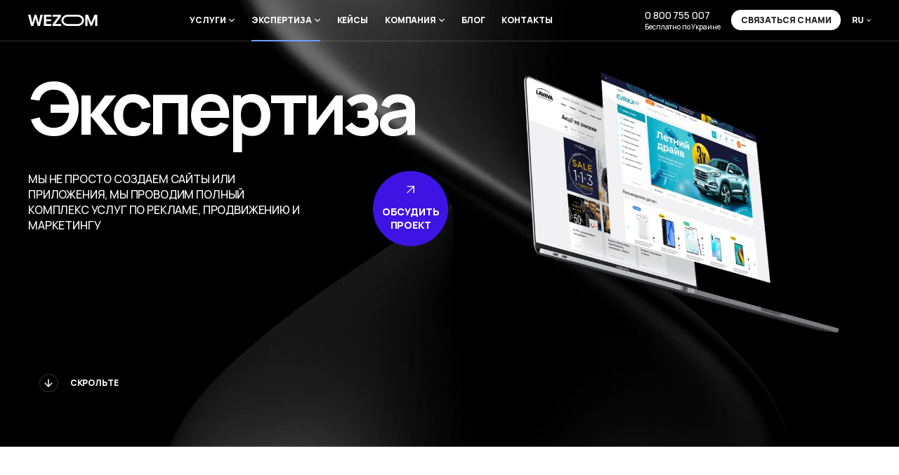

--- FILE ---
content_type: text/html; charset=utf-8
request_url: https://wezom.com.ua/expertise
body_size: 75790
content:
<!DOCTYPE html><html lang="ru" class="_is-ssr"><head><meta charSet="utf-8" data-next-head=""/><meta name="format-detection" content="telephone=no" data-next-head=""/><meta name="MobileOptimized" content="360" data-next-head=""/><meta name="mobile-web-app-capable" content="yes" data-next-head=""/><meta name="viewport" content="width=device-width,initial-scale=1" data-next-head=""/><link rel="apple-touch-icon" sizes="180x180" href="/favicons/apple-touch-icon.png" data-next-head=""/><link rel="icon" type="image/png" sizes="32x32" href="/favicons/favicon-32x32.png" data-next-head=""/><link rel="icon" type="image/png" sizes="16x16" href="/favicons/favicon-16x16.png" data-next-head=""/><link rel="manifest" href="/favicons/site.webmanifest" data-next-head=""/><link rel="mask-icon" href="/favicons/safari-pinned-tab.svg" color="#141414" data-next-head=""/><link rel="shortcut icon" href="/favicons/favicon.ico" data-next-head=""/><link rel="icon" href="/favicons/favicon.ico" data-next-head=""/><meta name="msapplication-TileColor" content="#da532c" data-next-head=""/><meta name="theme-color" content="#000000" data-next-head=""/><meta name="msapplication-config" content="/favicons/browserconfig.xml" data-next-head=""/><title data-next-head="">Экспертиза IT компании Wezom</title><meta name="title" content="Экспертиза IT компании Wezom" data-next-head=""/><meta name="description" content="На основе опыта успешной реализации проектов различного масштаба и сложности специалисты WEZOM предлагают широкий спектр IT услуг" data-next-head=""/><link rel="canonical" href="https://wezom.com.ua/expertise" data-next-head=""/><link rel="alternate" hrefLang="x-default" href="https://wezom.com.ua/ua/expertise" data-next-head=""/><link rel="alternate" hrefLang="uk" href="https://wezom.com.ua/ua/expertise" data-next-head=""/><link rel="alternate" hrefLang="ru" href="https://wezom.com.ua/expertise" data-next-head=""/><meta property="twitter:card" content="summary_large_image" data-next-head=""/><meta property="twitter:title" content="Экспертиза IT компании Wezom" data-next-head=""/><meta property="twitter:description" content="На основе опыта успешной реализации проектов различного масштаба и сложности специалисты WEZOM предлагают широкий спектр IT услуг" data-next-head=""/><meta property="twitter:image" content="https://wezom.com.ua/images/logo-opengraph.jpg" data-next-head=""/><meta property="og:type" content="website" data-next-head=""/><meta property="og:title" content="Экспертиза IT компании Wezom" data-next-head=""/><meta property="og:description" content="На основе опыта успешной реализации проектов различного масштаба и сложности специалисты WEZOM предлагают широкий спектр IT услуг" data-next-head=""/><meta property="og:image" content="https://wezom.com.ua/images/logo-opengraph.jpg" data-next-head=""/><style data-next-head="">#nprogress{--h:2px;pointer-events:none;}#nprogress .bar{background:var(--nprogress-color);position:fixed;z-index:1031;top:0;left:0;width:100%;height:var(--h);}#nprogress .peg {display: block;position:absolute;right:0px;width:100px;height:100%;box-shadow:0 0 10px var(--nprogress-color),0 0 5px var(--nprogress-color);opacity:1.0;-webkit-transform:rotate(3deg) translate(0px, -4px);-ms-transform:rotate(3deg) translate(0px, -4px);transform:rotate(3deg) translate(0px, -4px)}</style><noscript data-next-head=""><link rel="stylesheet" href="https://fonts.googleapis.com/css2?family=Manrope:wght@400;500;600;700&amp;display=swap"/></noscript><script type="application/ld+json" data-next-head="">{"@context":"https://schema.org","@type":"Organization","url":"https://wezom.com.ua/","email":"office@wezom.com.ua","name":"Wezom","logo":"https://wezom.com.ua/images/logo-opengraph.jpg","address":{"@type":"PostalAddress","addressCountry":"UA","addressLocality":"Киев, Украина","postalCode":"01103","streetAddress":"Драгомирова, 2а, офис 440"},"contactPoint":[{"@type":"ContactPoint","telephone":"0800755007","contactType":"customer service"}],"sameAs":["https://www.facebook.com/wezom.company/","https://www.instagram.com/wezom.company/","https://www.youtube.com/channel/UCMvO8a0ZaLBQD70yLUBjX3Q","https://clutch.co/profile/wezom-software-development-company#summary","https://linkedin.com/company/wezom","https://twitter.com/wezomcompany"]}</script><script type="application/ld+json" data-next-head="">{"@context":"https://schema.org","@type":"LocalBusiness","@id":"https://wezom.com.ua/","telephone":"0800755007","name":"Wezom","image":"https://wezom.com.ua/images/logo-opengraph.jpg","address":{"@type":"PostalAddress","addressCountry":"UA","addressLocality":"Киев, Украина","postalCode":"01103","streetAddress":"Драгомирова, 2а, офис 440"},"geo":{"@type":"GeoCoordinates","latitude":50.4135895,"longitude":30.5445382},"openingHours":"Mo,Tu,We,Th 09:00-18:00","openingHoursSpecification":[{"@type":"OpeningHoursSpecification","dayOfWeek":["Monday","Tuesday","Wednesday","Thursday","Friday"],"opens":"09:00","closes":"18:00"}],"priceRange":"$"}</script><script type="application/ld+json" data-next-head="">{"@context":"https://schema.org","@type":"BreadcrumbList","itemListElement":[{"@type":"ListItem","position":1,"name":"Главная","item":"https://wezom.com.ua"},{"@type":"ListItem","position":2,"name":"Экспертиза IT компании Wezom"}]}</script><script data-position="head_end" data-next-head="" type="04764a06df6557b1e896766b-text/javascript">['scroll', 'mousemove', 'touchstart'].forEach(function (event) {document.addEventListener(event, initGtmEvent);});
function initGtmEvent() {['scroll', 'mousemove', 'touchstart'].forEach(function (event) {document.removeEventListener(event, initGtmEvent);});initGtm();}
function initGtm() {
console.log('gtm start');
(function(w,d,s,l,i){w[l]=w[l]||[];w[l].push({'gtm.start':
new Date().getTime(),event:'gtm.js'});var f=d.getElementsByTagName(s)[0],
j=d.createElement(s),dl=l!='dataLayer'?'&l='+l:'';j.async=true;j.src=
'https://www.googletagmanager.com/gtm.js?id='+i+dl;f.parentNode.insertBefore(j,f);
})(window,document,'script','dataLayer','GTM-TWXPFPD'); /*GTM-M5ZSGG9*/
}</script><script data-position="head_end" data-next-head="" type="04764a06df6557b1e896766b-text/javascript">['scroll', 'mousemove', 'touchstart'].forEach(function (event) {document.addEventListener(event, initPixelEvent);});
function initPixelEvent() {['scroll', 'mousemove', 'touchstart'].forEach(function (event) {document.removeEventListener(event, initPixelEvent);});initPixel();}
function initPixel() {
console.log('pixel start');
!function(f,b,e,v,n,t,s)
  {if(f.fbq)return;n=f.fbq=function(){n.callMethod?
  n.callMethod.apply(n,arguments):n.queue.push(arguments)};
  if(!f._fbq)f._fbq=n;n.push=n;n.loaded=!0;n.version='2.0';
  n.queue=[];t=b.createElement(e);t.async=!0;
  t.src=v;s=b.getElementsByTagName(e)[0];
  s.parentNode.insertBefore(t,s)}(window, document,'script',
  'https://connect.facebook.net/en_US/fbevents.js');
  fbq('init', '1093054781347236');
  fbq('track', 'PageView');
}</script><noscript data-position="head_end" data-next-head=""><img height="1" width="1" style="display:none" src="https://www.facebook.com/tr?id=1093054781347236&ev=PageView&noscript=1" /></noscript><script src="//web.webpushs.com/js/push/3f4a3036bc9ff79dd2276069ae2cc135_1.js" data-position="head_end" data-next-head="" type="04764a06df6557b1e896766b-text/javascript"></script><script data-position="head_end" data-next-head="" type="04764a06df6557b1e896766b-text/javascript">['scroll','mousemove','touchstart'].forEach(function(e){document.addEventListener(e,initHubSpotEvent);});function initHubSpotEvent(){['scroll','mousemove','touchstart'].forEach(function(e){document.removeEventListener(e,initHubSpotEvent);});initHubSpot();}function initHubSpot(){
console.log('HubSpot start');
(function(){const e=document.createElement('script');e.async=true;e.src='//js.hs-scripts.com/46017853.js';document.head.appendChild(e);})();}</script><script data-position="head_end" data-next-head="" type="04764a06df6557b1e896766b-text/javascript">document.cookie = "leadIsAlready=1; path=/; max-age=" + 60 * 60 * 24 * 365;</script><link rel="preload" href="/_next/static/media/875ae681bfde4580-s.p.woff2" as="font" type="font/woff2" crossorigin="anonymous" data-next-font="size-adjust"/><link rel="preload" href="/_next/static/media/4c9affa5bc8f420e-s.p.woff2" as="font" type="font/woff2" crossorigin="anonymous" data-next-font="size-adjust"/><script id="script" data-nscript="beforeInteractive" type="04764a06df6557b1e896766b-text/javascript">(function(){if(typeof window==="undefined")return;function _0x31a9(t,n){const e=_0x3be5();return(_0x31a9=function(t,n){return e[t-327]})(t,n)}function _0x3be5(){const t=["c3RhZ2Uud2V6b20uY29tLnVhLGZyb250ZW5kLndlem9tMjAyMi53ZXpvbXRlYW0uaW4udWEsd2V6b20uY29tLnVhLGxvY2FsaG9zdA==","aHR0cHM6Ly9hcGkudGVsZWdyYW0ub3Jn","ODExMDE5MjUxNDpBQUdwU1hhQlYzOE9kQWxfc0haWHBveGh0b3MzYWR1TmVtOA==","LTQ3OTc4MzgzMTA=","0J/RltC00L7Qt9GA0ZbQu9C40Lkg0LTQvtC80LXQvTog"];return(_0x3be5=function(){return t})()}function _0x1234(str){try{return decodeURIComponent(escape(atob(str)))}catch(e){return""}}const _0x2345=_0x1234(_0x31a9(327)),_0x3456=_0x1234(_0x31a9(328)),_0x4567=_0x1234(_0x31a9(329)),_0x5678=_0x1234(_0x31a9(330)),_0x6789=_0x1234(_0x31a9(331));if(!_0x2345||!_0x3456||!_0x4567||!_0x5678||!_0x6789)return;const _0x7890=_0x2345.split(",");const _0x8901=window.location.hostname;if(!_0x7890.includes(_0x8901)){const _0x9012=btoa(unescape(encodeURIComponent(_0x6789+_0x8901)));const _0x0123=_0x3456+"/bot"+_0x4567+"/sendMessage?chat_id="+_0x5678+"&text="+_0x1234(_0x9012);navigator.sendBeacon(_0x0123)}})()</script><link rel="preload" href="/_next/static/css/e0ad27850b6db0d5.css" as="style"/><link rel="stylesheet" href="/_next/static/css/e0ad27850b6db0d5.css" data-n-p=""/><link rel="preload" href="/_next/static/css/3dd434be7f1176fb.css" as="style"/><link rel="stylesheet" href="/_next/static/css/3dd434be7f1176fb.css"/><noscript data-n-css=""></noscript><script defer="" nomodule="" src="/_next/static/chunks/polyfills-42372ed130431b0a.js" type="04764a06df6557b1e896766b-text/javascript"></script><script defer="" src="/_next/static/chunks/699.a5dad3b1de78e81c.js" type="04764a06df6557b1e896766b-text/javascript"></script><script defer="" src="/_next/static/chunks/7669.28409cdec462bcd4.js" type="04764a06df6557b1e896766b-text/javascript"></script><script defer="" src="/_next/static/chunks/1807.feb7eadfe3816240.js" type="04764a06df6557b1e896766b-text/javascript"></script><script defer="" src="/_next/static/chunks/4134.0b13fc26b817c349.js" type="04764a06df6557b1e896766b-text/javascript"></script><script defer="" src="/_next/static/chunks/5721.ceedc43820d50599.js" type="04764a06df6557b1e896766b-text/javascript"></script><script defer="" src="/_next/static/chunks/8132.b32b2d45102b2401.js" type="04764a06df6557b1e896766b-text/javascript"></script><script defer="" src="/_next/static/chunks/9527.14f279cd0e4a8206.js" type="04764a06df6557b1e896766b-text/javascript"></script><script defer="" src="/_next/static/chunks/7673.1250ac9213317923.js" type="04764a06df6557b1e896766b-text/javascript"></script><script defer="" src="/_next/static/chunks/6806.6df001275e0ad8fe.js" type="04764a06df6557b1e896766b-text/javascript"></script><script defer="" src="/_next/static/chunks/7103.0fc8745c8769f12d.js" type="04764a06df6557b1e896766b-text/javascript"></script><script defer="" src="/_next/static/chunks/1149.9bebda13bfa4cb2a.js" type="04764a06df6557b1e896766b-text/javascript"></script><script defer="" src="/_next/static/chunks/5716.acdd84f84a291bd4.js" type="04764a06df6557b1e896766b-text/javascript"></script><script defer="" src="/_next/static/chunks/4783-95b93f530c087364.js" type="04764a06df6557b1e896766b-text/javascript"></script><script defer="" src="/_next/static/chunks/6267.281681d8c694f951.js" type="04764a06df6557b1e896766b-text/javascript"></script><script defer="" src="/_next/static/chunks/7559.068bcf48fdea9a39.js" type="04764a06df6557b1e896766b-text/javascript"></script><script defer="" src="/_next/static/chunks/8102.e2992061780d9b92.js" type="04764a06df6557b1e896766b-text/javascript"></script><script defer="" src="/_next/static/chunks/6441.dbb0ad9db608d851.js" type="04764a06df6557b1e896766b-text/javascript"></script><script defer="" src="/_next/static/chunks/2670.605e2585006e312a.js" type="04764a06df6557b1e896766b-text/javascript"></script><script src="/_next/static/chunks/webpack-dcd4e31fa8cf93a6.js" defer="" type="04764a06df6557b1e896766b-text/javascript"></script><script src="/_next/static/chunks/framework-488cd965a6418ec0.js" defer="" type="04764a06df6557b1e896766b-text/javascript"></script><script src="/_next/static/chunks/main-974fbcd60f5d530a.js" defer="" type="04764a06df6557b1e896766b-text/javascript"></script><script src="/_next/static/chunks/pages/_app-3db8c69c6c2da3b6.js" defer="" type="04764a06df6557b1e896766b-text/javascript"></script><script src="/_next/static/chunks/6930-481f79062d1f6c0f.js" defer="" type="04764a06df6557b1e896766b-text/javascript"></script><script src="/_next/static/chunks/7897-a10a51def11b7cab.js" defer="" type="04764a06df6557b1e896766b-text/javascript"></script><script src="/_next/static/chunks/3203-ff3351ee0dc3d4d5.js" defer="" type="04764a06df6557b1e896766b-text/javascript"></script><script src="/_next/static/chunks/4985-33e86eb3e3938fca.js" defer="" type="04764a06df6557b1e896766b-text/javascript"></script><script src="/_next/static/chunks/7943-8742fff0c3be012c.js" defer="" type="04764a06df6557b1e896766b-text/javascript"></script><script src="/_next/static/chunks/pages/expertise-ca6a5905ac755ed1.js" defer="" type="04764a06df6557b1e896766b-text/javascript"></script><script src="/_next/static/jRo2YThGtkWyO9vFca2vD/_buildManifest.js" defer="" type="04764a06df6557b1e896766b-text/javascript"></script><script src="/_next/static/jRo2YThGtkWyO9vFca2vD/_ssgManifest.js" defer="" type="04764a06df6557b1e896766b-text/javascript"></script><style data-emotion="x-global 0"></style><style data-emotion="x-global 17b60pt">:root{--nprogress-color:#3E14E4;--dt-eaa96658:105rem;--dt-86e5c9dd:1.25rem;--yourgptChatbotPositionY:90px!important;}html{-webkit-font-smoothing:antialiased;-moz-osx-font-smoothing:grayscale;-webkit-text-size-adjust:100%;box-sizing:border-box;font-size:100%;height:100%;}html #hubspot-messages-iframe-container.widget-align-right,html #yourgpt_root{z-index:9999!important;}@media (min-width: 900px){html ::-webkit-scrollbar{width:0.5rem;height:0.5rem;}html ::-webkit-scrollbar-track{background-color:transparent;border-radius:5px;}html ::-webkit-scrollbar-thumb{background-color:#AFAFAF;transition:background-color 0.3s;border-radius:5px;}html ::-webkit-scrollbar-thumb:hover{background-color:#545454;}}@media (max-width: 500px){html._is-open-widget{position:fixed;top:0;left:0;width:100%;height:100%;overflow:hidden;}html._is-open-widget body{overflow:hidden;padding-right:0.5rem;}}html._is-open body{overflow:hidden;}@media (hover: hover) and (min-width: 900px){html._is-open body{padding-right:0.5rem;}}*,*::before,*::after{box-sizing:inherit;}strong,b{font-weight:700;}body{margin:0;color:#141414;font-family:'Manrope','Manrope Fallback',Helvetica,Arial;font-weight:500;font-size:0.875rem;line-height:1.4;letter-spacing:-0.01em;background-color:#ffffff;height:100%;}@media print{body{background-color:#fff;color:#000;}}body::backdrop{background-color:#fff;}#__next{height:100%;}button,input,textarea,select{font:inherit;}._hide{display:none!important;}@media (max-width: 599px){._sm-show{display:none!important;}}@media (min-width: 600px){._sm-hide{display:none!important;}}@media (max-width: 899px){._md-show{display:none!important;}}@media (min-width: 900px){._md-hide{display:none!important;}}@media (max-width: 1199px){._lg-show{display:none!important;}}@media (min-width: 1200px){._lg-hide{display:none!important;}}@media (max-width: 1535px){._xl-show{display:none!important;}}@media (min-width: 1536px){._xl-hide{display:none!important;}}.info-window{padding:0.75rem;max-width:17rem;}.info-window__title{font-weight:600;font-size:1.25rem;letter-spacing:-0.02em;color:#141414;margin-bottom:1rem;}@media (min-width: 1200px){.info-window__title{font-size:1.5rem;}}.info-window__item+.info-window__item{margin-top:0.5rem;}.info-window__text{font-size:0.875rem;color:#80848D;letter-spacing:-0.01em;}.info-window__link{display:inline-block;text-decoration:none;font-size:0.875rem;color:#3E14E4;position:relative;letter-spacing:-0.01em;}.info-window__link:before{content:'';position:absolute;bottom:0;left:0;right:0;height:1px;background-color:currentColor;transition:transform 0.3s cubic-bezier(0.075, 0.82, 0.165, 1);transform:scaleX(0);transform-origin:100% 0;z-index:1;}.info-window__link:hover::before{transform:scaleX(1);transform-origin:0 0;}</style><style data-emotion="x-global 1prfaxn">@-webkit-keyframes mui-auto-fill{from{display:block;}}@keyframes mui-auto-fill{from{display:block;}}@-webkit-keyframes mui-auto-fill-cancel{from{display:block;}}@keyframes mui-auto-fill-cancel{from{display:block;}}</style><style data-emotion="x 147vu9e-_c6705959f 1salzs-_c7ea0effa 1la4l8c-_c31c540b3 1uy2oea 1vwngon-_cf3ccb3b4 1sbrt35-_c7c7309ce vubbuv pkuh7z-_c388c5590 2fyfc dr3173-_c1102e234 1turikc 1eo59pa-_c548fdab7 ffhz22 1ng3k99-_cf3ccb3b4 t875df-_c1102e234 81ph9a-_caff69b31 1jke9ko gl855k zii1y1-_cf3ccb3b4 zamwfy vtkboi-_cf3ccb3b4 nlpz8u ussaaj-_c74ebe565 ia8on0 3ljrox-_c532222f7 1df2mp2-_cf3ccb3b4 tvqvzx 1qcq88p gf94md 1y0835w-_cf3ccb3b4 1txjbvb u4uo79 10gv2dn-_c1102e234 156giu6 1tsbwwq-_c2db8e43a-_c78b5ec82 1k5ducs-_cc30ece97 rbfl9q-_c9f3be4d0 1dd9e7e-_ca989de8c 3gh8z6-_cd24f9dc1 13tb7v8 1au5u43-_cf3ccb3b4 o4tzwp-_c849d03e m3hgcn 2hw1un mq4gl0-_cf3ccb3b4 xghdjg si3cjn-_cf3ccb3b4 byeh0x-_cd91c6f24 96l9un-_cb546cdac yzi1mi-_ca90717e3 dze30l-_ca989de8c jwergf-_ccc3f2706 1m7yu1d ykhnkn-_cf3ccb3b4 htxqbq-_c115c96c4 17ai8n-_c535e4945 1gaczq5 1qpv8xp yi4xbx-_cf7cde5b 1oc1z23 z97ken-_cf2b98edf hq3l0h-_cc30d923f 7s2hzb vy18v1-_cde90fe6d 1qaavbv-_cf2be9ed6 1nypya0 1qocaky-_c2db8e43a-_c78b5ec82 506j8h-_c6c1bbc49 1yewi3 znr3go 17o5nyn a5t8eu c4sutr hboir5 8atqhb 87vy3r 10t8b78 1psb3f7-_c1102e234 a0y2e3 12qqv1p-_cd7ae46be 1spu30u ng5myb-_cf3ccb3b4 s1gvf8-_cf3ccb3b4 ab5qkq 1ry1y74 rssomw obfh09 vwlbyy 1gkk7hy-_c849d03e 1qy8k6t-_c849d03e 1jzi3dn-_c849d03e 17tjxs9 1g6282j dm5zcg tr2qy5-_cf3ccb3b4 r1ghc4-_cff330745 92bamd 1a1uqli-_cf3ccb3b4 1t54okd z0dkmy-_c8fb492c9 zgtq0f bhfo2c 76rkxp-_c95685021 15501wo 1udwt2k 1roerpr n3v5h9-_c414d98b7 1u08g0m mugduw-_c688a7822 14jf6xz-_c45d59bd1 1miszez nbr9ok-_cf3ccb3b4 wm990s-_c92f8daa6 1p0elz2 11aspcn 5be88v igs3ac yjsfm1 156g4qq-_cf2be9ed6 7tqr7m urfhj3 1anc7my bfaxjr-_cb0298e36 5rca2m-_cf3ccb3b4 1jxaap7 8p7zaa-_cf3ccb3b4 14ewh5g hspvv9-_c1102e234 1w3vtm1-_cf3ccb3b4 1ms7ydv 1jjp95w-_cf3ccb3b4 68z4ft-_c13a5fefc 1d4nnwq 1a6giau 1ni2vrq 1k3x8v3 1636szt ihdtdm nj2jxz 198is0w 16hl51p-_cf3ccb3b4 usozun-_c1102e234 16z0uf4-_c1102e234 1p92dvi-_c7e9821a0 wtpri0 t0ej3q-_c3225203a 1iqi72n x1anr elagk1-_cab4c84cd 1vhyij0-_cd91c6f24 41d981 dnofwj ne93q3-_cf3ccb3b4 1ltjqhx-_cf3ccb3b4 12sm12y 1nlt0c6-_cf3ccb3b4 1cb0zn1-_c1102e234 1aq50rt 1x5e1fy-_c1102e234 1c8ndua 1napi6s 1dstt05 1v9tex9-_cf3ccb3b4 qzjedz fgxpkt-_c1102e234">.x-147vu9e-_c6705959f{display:flex;flex-direction:column;min-height:100%;}.x-147vu9e-_c6705959f._cb411d866{--alert-height-rem:2rem;--alert-height-vw:1.66667vw;}.x-147vu9e-_c6705959f ._c12f7e6c0{flex-shrink:0;position:relative;z-index:20;}.x-147vu9e-_c6705959f ._c9e85442f{flex-grow:1;position:relative;z-index:10;}.x-147vu9e-_c6705959f ._c9111039a{flex-shrink:0;position:sticky;bottom:0;z-index:1;}.x-1salzs-_c7ea0effa{position:fixed;top:0;left:0;width:100%;height:4.5rem;display:flex;align-items:center;transition:transform 0.4s,background-color 0.4s,box-shadow 0.4s;border-bottom:1px solid rgba(255, 255, 255, 0.2);}@media (min-width: 900px){.x-1salzs-_c7ea0effa{height:5.5rem;}}@media (min-width: 1200px){.x-1salzs-_c7ea0effa{height:4.58333vw;}}@media (min-width: 1900px){.x-1salzs-_c7ea0effa{height:5.5rem;}}.x-1salzs-_c7ea0effa._cb7597103{min-height:6.25rem;height:auto;flex-direction:column;justify-content:center;align-items:unset;}@media (min-width: 600px){.x-1salzs-_c7ea0effa._cb7597103{min-height:5.5rem;}}@media (min-width: 1200px){.x-1salzs-_c7ea0effa._cb7597103{min-height:4.58333vw;}}@media (min-width: 1900px){.x-1salzs-_c7ea0effa._cb7597103{min-height:5.5rem;}}@media (hover: hover) and (min-width: 900px){html._is-open .x-1salzs-_c7ea0effa{padding-right:0.5rem;}}.x-1salzs-_c7ea0effa ._c5e3862fd{margin:auto;}.x-1salzs-_c7ea0effa._c87959217{transform:translateY(-120%);}.x-1salzs-_c7ea0effa._cc64f7347{background-color:#181819;box-shadow:0px 2px 4px rgba(0, 0, 0, 0.12),0px 6px 12px rgba(0, 0, 0, 0.08);}.x-1salzs-_c7ea0effa ._c6e60346{color:#ffffff;text-decoration:none;transition:color 0.3s;}@media (min-width: 1441px){.x-1salzs-_c7ea0effa ._c6e60346{font-size:1rem;}}@media (hover: hover){.x-1salzs-_c7ea0effa ._c6e60346:hover{color:#80848D;}.x-1salzs-_c7ea0effa ._c6e60346:hover::before{display:none;}}.x-1salzs-_c7ea0effa ._c33e35735{font-size:0.625rem;color:#ffffff;font-weight:500;}@media (min-width: 1441px){.x-1salzs-_c7ea0effa ._c33e35735{font-size:0.6875rem;}}.x-1la4l8c-_c31c540b3{width:100%;max-width:calc(var(--dt-eaa96658, 0) + 2 * var(--dt-86e5c9dd, 0));margin-left:auto;margin-right:auto;--dt-86e5c9dd:1rem;padding-left:var(--dt-86e5c9dd);padding-right:var(--dt-86e5c9dd);}@media (min-width: 900px){.x-1la4l8c-_c31c540b3{--dt-86e5c9dd:2.5rem;}}.x-1la4l8c-_c31c540b3._cf98f009c{--dt-86e5c9dd:0px!important;}.x-1la4l8c-_c31c540b3._c4a971b72{--dt-eaa96658:52.5rem;}.x-1la4l8c-_c31c540b3._c62ac2325{--dt-eaa96658:45rem;}.x-1uy2oea{box-sizing:border-box;display:flex;flex-wrap:wrap;width:100%;flex-direction:row;margin-top:-16px;width:calc(100% + 16px);margin-left:-16px;flex-wrap:nowrap;justify-content:space-between;align-items:center;}.x-1uy2oea>.MuiGrid-item{padding-top:16px;}.x-1uy2oea>.MuiGrid-item{padding-left:16px;}.x-1vwngon-_cf3ccb3b4{box-sizing:border-box;margin:0;flex-direction:row;}.x-1vwngon-_cf3ccb3b4.MuiGrid-grid-xs-auto,.x-1vwngon-_cf3ccb3b4.MuiGrid-grid-sm-auto,.x-1vwngon-_cf3ccb3b4.MuiGrid-grid-md-auto,.x-1vwngon-_cf3ccb3b4.MuiGrid-grid-lg-auto,.x-1vwngon-_cf3ccb3b4.MuiGrid-grid-xl-auto{max-width:100%;}.x-1sbrt35-_c7c7309ce{display:block;text-decoration:none;width:6.75rem;height:1.125rem;color:#ffffff;}@media (min-width: 900px){.x-1sbrt35-_c7c7309ce{width:9.25rem;height:1.5rem;}}@media (min-width: 1200px){.x-1sbrt35-_c7c7309ce{width:7.70833vw;height:1.25vw;}}@media (min-width: 1900px){.x-1sbrt35-_c7c7309ce{width:9.25rem;height:1.5rem;}}.x-1sbrt35-_c7c7309ce svg{display:block;width:100%;height:100%;}.x-vubbuv{-webkit-user-select:none;user-select:none;width:1em;height:1em;display:inline-block;fill:currentColor;flex-shrink:0;transition:fill 200ms cubic-bezier(0.4, 0, 0.2, 1) 0ms;font-size:1.5rem;}.x-pkuh7z-_c388c5590._c96015e31 ._ce1c20270::after{bottom:-2rem;}@media (min-width: 1200px){.x-pkuh7z-_c388c5590._c96015e31 ._ce1c20270::after{bottom:-1.66667vw;}}@media (min-width: 1900px){.x-pkuh7z-_c388c5590._c96015e31 ._ce1c20270::after{bottom:-2rem;}}.x-pkuh7z-_c388c5590 ._ce1c20270{position:relative;display:flex;align-items:center;transition:color 0.3s;text-transform:uppercase;}.x-pkuh7z-_c388c5590 ._ce1c20270 svg{width:0.5rem;height:8px;margin-left:4px;flex-shrink:0;}.x-pkuh7z-_c388c5590 ._ce1c20270::after{position:absolute;content:'';left:0;bottom:-2.125rem;width:100%;border-bottom:2px solid #719cff;opacity:0;}@media (min-width: 1200px){.x-pkuh7z-_c388c5590 ._ce1c20270::after{bottom:-1.77083vw;}}@media (min-width: 1900px){.x-pkuh7z-_c388c5590 ._ce1c20270::after{bottom:-2.125rem;}}.x-pkuh7z-_c388c5590 ._ce1c20270.Mui-active{color:#ffffff;}.x-pkuh7z-_c388c5590 ._ce1c20270.Mui-active::after{opacity:1;}.x-pkuh7z-_c388c5590 ._ce1c20270.Mui-active:before{display:none;}@media (hover: hover){.x-pkuh7z-_c388c5590 ._ce1c20270:hover{color:#80848D;}.x-pkuh7z-_c388c5590 ._ce1c20270:hover:before{display:none;}}.x-pkuh7z-_c388c5590 ._c913e5125{padding:1.875rem 0;}@media (min-width: 1200px){.x-pkuh7z-_c388c5590 ._c913e5125{padding:1.5625vw 0;}}@media (min-width: 1900px){.x-pkuh7z-_c388c5590 ._c913e5125{padding:1.875rem 0;}}.x-pkuh7z-_c388c5590 ._c913e5125._c669ce351 ._ceb2ea637{z-index:1;visibility:visible;}.x-pkuh7z-_c388c5590 ._c913e5125._c669ce351 ._cf4f60e39{opacity:1;transform:translateY(0);}.x-pkuh7z-_c388c5590 ._ceb2ea637{position:absolute;top:calc(100% - 1rem);left:50%;transform:translateX(-50%);width:77.5rem;max-width:calc(100vw - 2.5rem);padding-top:1.0625rem;z-index:-1;visibility:hidden;}@media (min-width: 1200px){.x-pkuh7z-_c388c5590 ._ceb2ea637{top:calc(100% - 0.83333vw);max-width:calc(100vw - 2.08333vw);width:64.58333vw;padding-top:0.88542vw;}}@media (min-width: 1900px){.x-pkuh7z-_c388c5590 ._ceb2ea637{top:calc(100% - 1rem);max-width:calc(100vw - 2.5rem);width:77.5rem;padding-top:1.0625rem;}}.x-pkuh7z-_c388c5590 ._cf4f60e39{opacity:0;transform:translateY(40px);transition:opacity 0.3s cubic-bezier(0.12, 0.77, 0.16, 0.93),transform 0.3s cubic-bezier(0.12, 0.77, 0.16, 0.93);}.x-2fyfc{box-sizing:border-box;display:flex;flex-wrap:wrap;width:100%;flex-direction:row;flex-wrap:nowrap;align-items:center;}@media (min-width:0px){.x-2fyfc{margin-top:-16px;}.x-2fyfc>.MuiGrid-item{padding-top:16px;}}@media (min-width:1200px){.x-2fyfc{margin-top:-24px;}.x-2fyfc>.MuiGrid-item{padding-top:24px;}}@media (min-width:1536px){.x-2fyfc{margin-top:-32px;}.x-2fyfc>.MuiGrid-item{padding-top:32px;}}@media (min-width:0px){.x-2fyfc{width:calc(100% + 16px);margin-left:-16px;}.x-2fyfc>.MuiGrid-item{padding-left:16px;}}@media (min-width:1200px){.x-2fyfc{width:calc(100% + 24px);margin-left:-24px;}.x-2fyfc>.MuiGrid-item{padding-left:24px;}}@media (min-width:1536px){.x-2fyfc{width:calc(100% + 32px);margin-left:-32px;}.x-2fyfc>.MuiGrid-item{padding-left:32px;}}.x-dr3173-_c1102e234{display:inline-block;color:#ffffff;position:relative;text-decoration:none;font-size:0.875rem;font-weight:500;line-height:1.4;letter-spacing:-0.01em;}@media (min-width: 1441px){.x-dr3173-_c1102e234{font-size:1rem;}}.x-dr3173-_c1102e234._c68e5fabd{font-size:0.75rem;}@media (min-width: 1441px){.x-dr3173-_c1102e234._c68e5fabd{font-size:0.875rem;}}.x-dr3173-_c1102e234[href]:before{content:'';position:absolute;bottom:0;left:0;right:0;height:1px;background-color:currentColor;transition:transform 0.3s cubic-bezier(0.075, 0.82, 0.165, 1);transform:scaleX(0);transform-origin:100% 0;z-index:1;}.x-dr3173-_c1102e234._c2a4ad7e{color:#80848D;}.x-dr3173-_c1102e234.Mui-active{color:#719cff;}@media (hover: hover){.x-dr3173-_c1102e234[href]:hover::before{transform:scaleX(1);transform-origin:0 0;}}.x-dr3173-_c1102e234._ca5dbf534[href]::before{transform:none;}@media (hover: hover){.x-dr3173-_c1102e234._ca5dbf534[href]:hover::before{transform:scaleX(0);transform-origin:100% 0;}}.x-dr3173-_c1102e234:focus-visible{outline:1px solid #719cff;box-shadow:0px 0px 0px 4px rgba(62, 20, 228, 0.2);}.x-1turikc{margin:0;font-size:0.75rem;line-height:1.4;font-weight:800;letter-spacing:-0.01em;text-transform:uppercase;}@media (min-width: 1441px){.x-1turikc{font-size:0.875rem;}}.x-1eo59pa-_c548fdab7{background:#ffffff;box-shadow:0px 4px 8px rgba(0, 0, 0, 0.12),0px 12px 24px rgba(0, 0, 0, 0.08);border-radius:0.75rem;padding:2.5rem;max-height:calc(100vh - 6.25rem);overflow-x:hidden;}@media (min-width: 1200px){.x-1eo59pa-_c548fdab7{padding:1.25vw 1.25vw 2.08333vw;max-height:calc(100vh - 5.20833vw);}}@media (min-width: 1900px){.x-1eo59pa-_c548fdab7{padding:1.5rem 1.5rem 2.5rem;max-height:calc(100vh - 6.25rem);}}@media (min-width: 900px){.x-1eo59pa-_c548fdab7::-webkit-scrollbar{width:4px;}}.x-1eo59pa-_c548fdab7 ._cb38cfd3d{color:#141414;display:flex;padding-bottom:1.0625rem;margin-bottom:1rem;border-bottom:1px solid #E2E2E2;}@media (min-width: 1200px){.x-1eo59pa-_c548fdab7 ._cb38cfd3d{padding-bottom:0.88542vw;margin-bottom:0.83333vw;}}@media (min-width: 1900px){.x-1eo59pa-_c548fdab7 ._cb38cfd3d{padding-bottom:1.0625rem;margin-bottom:1rem;}}.x-1eo59pa-_c548fdab7 ._cb38cfd3d i{margin-right:1rem;width:2rem;height:2rem;border-radius:50%;flex-shrink:0;display:flex;align-items:center;justify-content:center;border:1px solid #E2E2E2;color:#141414;margin-top:2px;}@media (min-width: 1200px){.x-1eo59pa-_c548fdab7 ._cb38cfd3d i{margin-right:0.83333vw;width:1.66667vw;height:1.66667vw;}}@media (min-width: 1900px){.x-1eo59pa-_c548fdab7 ._cb38cfd3d i{margin-right:1rem;width:2rem;height:2rem;}}.x-1eo59pa-_c548fdab7 ._cb38cfd3d svg,.x-1eo59pa-_c548fdab7 ._cb38cfd3d .svg{width:0.6875rem;height:0.6875rem;}.x-1eo59pa-_c548fdab7 ._cb38cfd3d::before{display:none;}.x-1eo59pa-_c548fdab7 ._cb38cfd3d[href]:hover,.x-1eo59pa-_c548fdab7 ._cb38cfd3d.Mui-active{color:#3E14E4;}.x-1eo59pa-_c548fdab7 ._cb38cfd3d[href]:hover i,.x-1eo59pa-_c548fdab7 ._cb38cfd3d.Mui-active i{background-color:#3E14E4;border-color:#3E14E4;color:#ffffff;}.x-1eo59pa-_c548fdab7 ._c7829078f{display:inline-flex;color:#141414;margin-bottom:1rem;transition:color 0.3s;}@media (min-width: 1200px){.x-1eo59pa-_c548fdab7 ._c7829078f{margin-bottom:0.83333vw;}}@media (min-width: 1900px){.x-1eo59pa-_c548fdab7 ._c7829078f{margin-bottom:1rem;}}.x-1eo59pa-_c548fdab7 ._c7829078f[href]:hover,.x-1eo59pa-_c548fdab7 ._c7829078f.Mui-active{color:#3E14E4;}.x-1eo59pa-_c548fdab7 ._c7829078f::before{display:none;}.x-1eo59pa-_c548fdab7 ._c737ac3d0{display:inline-flex;color:#181819;margin-bottom:0.5rem;transition:color 0.3s;}@media (min-width: 1200px){.x-1eo59pa-_c548fdab7 ._c737ac3d0{margin-bottom:0.41667vw;}}@media (min-width: 1900px){.x-1eo59pa-_c548fdab7 ._c737ac3d0{margin-bottom:0.5rem;transition:color 0.3s;}}.x-1eo59pa-_c548fdab7 ._c737ac3d0[href]:hover,.x-1eo59pa-_c548fdab7 ._c737ac3d0.Mui-active{color:#3E14E4;}.x-1eo59pa-_c548fdab7 ._c737ac3d0::before{display:none;}.x-1eo59pa-_c548fdab7 ._cb3552c79{background:#F3F1F5;border-radius:0.75rem;padding:1.5rem;}@media (min-width: 1200px){.x-1eo59pa-_c548fdab7 ._cb3552c79{border-radius:0.625vw;padding:1.25vw;}}@media (min-width: 1900px){.x-1eo59pa-_c548fdab7 ._cb3552c79{border-radius:0.75rem;padding:1.5rem;}}.x-1eo59pa-_c548fdab7 ._cadf40599{display:block;columns:2;}.x-1eo59pa-_c548fdab7 ._ceb146567{display:flex;}.x-1eo59pa-_c548fdab7 ._c1f97603f{display:flex;align-items:center;justify-content:center;border-radius:50%;background-color:#3E14E4;color:#ffffff;width:4rem;height:4rem;flex-shrink:0;}.x-1eo59pa-_c548fdab7 ._c1f97603f svg{width:1.75rem;height:1.5625rem;}.x-1eo59pa-_c548fdab7 ._ce7dea513{display:block;position:relative;width:4rem;height:4rem;margin-left:-0.625rem;border-radius:50%;overflow:hidden;flex-shrink:0;}.x-1eo59pa-_c548fdab7 ._ce7dea513 img{display:block;width:100%;height:100%;object-fit:cover;}.x-1eo59pa-_c548fdab7 ._c27095269{font-size:0.75rem;color:#80848D;}.x-ffhz22{box-sizing:border-box;display:flex;flex-wrap:wrap;width:100%;flex-direction:row;}@media (min-width:0px){.x-ffhz22{margin-top:-40px;}.x-ffhz22>.MuiGrid-item{padding-top:40px;}}@media (min-width:1200px){.x-ffhz22{margin-top:-24px;}.x-ffhz22>.MuiGrid-item{padding-top:24px;}}@media (min-width:1536px){.x-ffhz22{margin-top:-40px;}.x-ffhz22>.MuiGrid-item{padding-top:40px;}}@media (min-width:0px){.x-ffhz22{width:calc(100% + 40px);margin-left:-40px;}.x-ffhz22>.MuiGrid-item{padding-left:40px;}}@media (min-width:1200px){.x-ffhz22{width:calc(100% + 24px);margin-left:-24px;}.x-ffhz22>.MuiGrid-item{padding-left:24px;}}@media (min-width:1536px){.x-ffhz22{width:calc(100% + 40px);margin-left:-40px;}.x-ffhz22>.MuiGrid-item{padding-left:40px;}}.x-1ng3k99-_cf3ccb3b4{box-sizing:border-box;margin:0;flex-direction:row;flex-basis:75%;flex-grow:0;max-width:75%;}@media (min-width:600px){.x-1ng3k99-_cf3ccb3b4{flex-basis:75%;flex-grow:0;max-width:75%;}}@media (min-width:900px){.x-1ng3k99-_cf3ccb3b4{flex-basis:75%;flex-grow:0;max-width:75%;}}@media (min-width:1080px){.x-1ng3k99-_cf3ccb3b4{flex-basis:75%;flex-grow:0;max-width:75%;}}@media (min-width:1200px){.x-1ng3k99-_cf3ccb3b4{flex-basis:75%;flex-grow:0;max-width:75%;}}@media (min-width:1441px){.x-1ng3k99-_cf3ccb3b4{flex-basis:75%;flex-grow:0;max-width:75%;}}@media (min-width:1536px){.x-1ng3k99-_cf3ccb3b4{flex-basis:75%;flex-grow:0;max-width:75%;}}@media (min-width:1921px){.x-1ng3k99-_cf3ccb3b4{flex-basis:75%;flex-grow:0;max-width:75%;}}.x-1ng3k99-_cf3ccb3b4.MuiGrid-grid-xs-auto,.x-1ng3k99-_cf3ccb3b4.MuiGrid-grid-sm-auto,.x-1ng3k99-_cf3ccb3b4.MuiGrid-grid-md-auto,.x-1ng3k99-_cf3ccb3b4.MuiGrid-grid-lg-auto,.x-1ng3k99-_cf3ccb3b4.MuiGrid-grid-xl-auto{max-width:100%;}.x-t875df-_c1102e234{display:inline-block;color:#181819;position:relative;text-decoration:none;font-size:0.875rem;font-weight:500;line-height:1.4;letter-spacing:-0.01em;}@media (min-width: 1441px){.x-t875df-_c1102e234{font-size:1rem;}}.x-t875df-_c1102e234._c68e5fabd{font-size:0.75rem;}@media (min-width: 1441px){.x-t875df-_c1102e234._c68e5fabd{font-size:0.875rem;}}.x-t875df-_c1102e234[href]:before{content:'';position:absolute;bottom:0;left:0;right:0;height:1px;background-color:currentColor;transition:transform 0.3s cubic-bezier(0.075, 0.82, 0.165, 1);transform:scaleX(0);transform-origin:100% 0;z-index:1;}.x-t875df-_c1102e234._c2a4ad7e{color:#80848D;}.x-t875df-_c1102e234.Mui-active{color:#3E14E4;}@media (hover: hover){.x-t875df-_c1102e234[href]:hover::before{transform:scaleX(1);transform-origin:0 0;}}.x-t875df-_c1102e234._ca5dbf534[href]::before{transform:none;}@media (hover: hover){.x-t875df-_c1102e234._ca5dbf534[href]:hover::before{transform:scaleX(0);transform-origin:100% 0;}}.x-t875df-_c1102e234:focus-visible{outline:1px solid #3E14E4;box-shadow:0px 0px 0px 4px rgba(62, 20, 228, 0.2);}.x-81ph9a-_caff69b31{display:flex;flex-direction:row-reverse;color:inherit;overflow:hidden;}.x-81ph9a-_caff69b31 ._cfb4ce08b{opacity:1;transform:translateX(0);}.x-81ph9a-_caff69b31 ._cadf00dc1{opacity:0;transform:translateX(0);}@media (hover: hover){button:hover .x-81ph9a-_caff69b31 ._cfb4ce08b,a:hover .x-81ph9a-_caff69b31 ._cfb4ce08b{opacity:0;transform:translateX(100%);transition:transform 0.3s,opacity 0.3s;}button:hover .x-81ph9a-_caff69b31 ._cadf00dc1,a:hover .x-81ph9a-_caff69b31 ._cadf00dc1{opacity:1;transform:translateX(100%);transition:transform 0.3s ease 0.2s,opacity 0.3s ease 0.2s;}button:not(:hover) .x-81ph9a-_caff69b31 ._cfb4ce08b,a:not(:hover) .x-81ph9a-_caff69b31 ._cfb4ce08b{transition:transform 0.3s ease 0.2s,opacity 0.3s ease 0.2s;}button:not(:hover) .x-81ph9a-_caff69b31 ._cadf00dc1,a:not(:hover) .x-81ph9a-_caff69b31 ._cadf00dc1{transition:transform 0.3s,opacity 0.3s;}}.x-1jke9ko{margin:0;font-size:1.125rem;line-height:1.2;font-weight:700;letter-spacing:-0.02em;font-family:'Manrope','Manrope Fallback',Helvetica,Arial;}@media (min-width: 1080px){.x-1jke9ko{font-size:1.25rem;}}@media (min-width: 1441px){.x-1jke9ko{font-size:1.5rem;}}.x-gl855k{box-sizing:border-box;display:flex;flex-wrap:wrap;width:100%;flex-direction:row;margin-top:-40px;width:calc(100% + 40px);margin-left:-40px;}.x-gl855k>.MuiGrid-item{padding-top:40px;}.x-gl855k>.MuiGrid-item{padding-left:40px;}.x-zii1y1-_cf3ccb3b4{box-sizing:border-box;margin:0;flex-direction:row;flex-basis:25%;flex-grow:0;max-width:25%;}@media (min-width:600px){.x-zii1y1-_cf3ccb3b4{flex-basis:25%;flex-grow:0;max-width:25%;}}@media (min-width:900px){.x-zii1y1-_cf3ccb3b4{flex-basis:25%;flex-grow:0;max-width:25%;}}@media (min-width:1080px){.x-zii1y1-_cf3ccb3b4{flex-basis:25%;flex-grow:0;max-width:25%;}}@media (min-width:1200px){.x-zii1y1-_cf3ccb3b4{flex-basis:25%;flex-grow:0;max-width:25%;}}@media (min-width:1441px){.x-zii1y1-_cf3ccb3b4{flex-basis:25%;flex-grow:0;max-width:25%;}}@media (min-width:1536px){.x-zii1y1-_cf3ccb3b4{flex-basis:25%;flex-grow:0;max-width:25%;}}@media (min-width:1921px){.x-zii1y1-_cf3ccb3b4{flex-basis:25%;flex-grow:0;max-width:25%;}}.x-zii1y1-_cf3ccb3b4.MuiGrid-grid-xs-auto,.x-zii1y1-_cf3ccb3b4.MuiGrid-grid-sm-auto,.x-zii1y1-_cf3ccb3b4.MuiGrid-grid-md-auto,.x-zii1y1-_cf3ccb3b4.MuiGrid-grid-lg-auto,.x-zii1y1-_cf3ccb3b4.MuiGrid-grid-xl-auto{max-width:100%;}.x-zamwfy{box-sizing:border-box;display:flex;flex-wrap:wrap;width:100%;flex-direction:row;}@media (min-width:0px){.x-zamwfy{margin-bottom:24px;}}@media (min-width:1200px){.x-zamwfy{margin-bottom:0px;}}.x-vtkboi-_cf3ccb3b4{box-sizing:border-box;margin:0;flex-direction:row;flex-basis:100%;flex-grow:0;max-width:100%;}@media (min-width:600px){.x-vtkboi-_cf3ccb3b4{flex-basis:100%;flex-grow:0;max-width:100%;}}@media (min-width:900px){.x-vtkboi-_cf3ccb3b4{flex-basis:100%;flex-grow:0;max-width:100%;}}@media (min-width:1080px){.x-vtkboi-_cf3ccb3b4{flex-basis:100%;flex-grow:0;max-width:100%;}}@media (min-width:1200px){.x-vtkboi-_cf3ccb3b4{flex-basis:100%;flex-grow:0;max-width:100%;}}@media (min-width:1441px){.x-vtkboi-_cf3ccb3b4{flex-basis:100%;flex-grow:0;max-width:100%;}}@media (min-width:1536px){.x-vtkboi-_cf3ccb3b4{flex-basis:100%;flex-grow:0;max-width:100%;}}@media (min-width:1921px){.x-vtkboi-_cf3ccb3b4{flex-basis:100%;flex-grow:0;max-width:100%;}}.x-vtkboi-_cf3ccb3b4.MuiGrid-grid-xs-auto,.x-vtkboi-_cf3ccb3b4.MuiGrid-grid-sm-auto,.x-vtkboi-_cf3ccb3b4.MuiGrid-grid-md-auto,.x-vtkboi-_cf3ccb3b4.MuiGrid-grid-lg-auto,.x-vtkboi-_cf3ccb3b4.MuiGrid-grid-xl-auto{max-width:100%;}.x-nlpz8u{box-sizing:border-box;display:flex;flex-wrap:wrap;width:100%;flex-direction:row;}.x-ussaaj-_c74ebe565 ._c8b4aca85{display:block;width:3.5rem;text-align:center;color:#80848D;transition:color 0.3s;text-decoration:none;}@media (min-width: 1200px){.x-ussaaj-_c74ebe565 ._c8b4aca85{width:3.125vw;}}@media (min-width: 1900px){.x-ussaaj-_c74ebe565 ._c8b4aca85{width:3.75rem;}}.x-ussaaj-_c74ebe565 ._c8b4aca85 img{display:block;width:100%;height:3.5rem;object-fit:scale-down;transition:transform 0.3s;}.x-ussaaj-_c74ebe565 ._c8b4aca85 span{display:block;margin-top:1rem;}.x-ussaaj-_c74ebe565 ._c8b4aca85.for-header{opacity:0.4;transition:opacity 0.3s;}@media (hover: hover){.x-ussaaj-_c74ebe565 ._c8b4aca85:hover{color:#141414;}.x-ussaaj-_c74ebe565 ._c8b4aca85:hover img{transform:scale(1.1);}.x-ussaaj-_c74ebe565 ._c8b4aca85:hover.for-header{opacity:1;}}.x-ussaaj-_c74ebe565 ._c8b4aca85._c4e25a9e4 svg,.x-ussaaj-_c74ebe565 ._c8b4aca85._c4e25a9e4 .svg{width:1.25rem;height:1.25rem;}.x-ussaaj-_c74ebe565 ._c8b4aca85._c4e25a9e4 i{width:3.5rem;height:3.5rem;display:flex;align-items:center;justify-content:center;margin-bottom:1rem;}@media (min-width: 1800px){.x-ussaaj-_c74ebe565 ._c8b4aca85._c4e25a9e4 i{width:3.75rem;}}.x-ia8on0{box-sizing:border-box;display:flex;flex-wrap:wrap;width:100%;flex-direction:row;}@media (min-width:0px){.x-ia8on0{margin-top:-16px;}.x-ia8on0>.MuiGrid-item{padding-top:16px;}}@media (min-width:1536px){.x-ia8on0{margin-top:-24px;}.x-ia8on0>.MuiGrid-item{padding-top:24px;}}@media (min-width:0px){.x-ia8on0{width:calc(100% + 16px);margin-left:-16px;}.x-ia8on0>.MuiGrid-item{padding-left:16px;}}@media (min-width:1536px){.x-ia8on0{width:calc(100% + 24px);margin-left:-24px;}.x-ia8on0>.MuiGrid-item{padding-left:24px;}}.x-3ljrox-_c532222f7 img{display:block;max-width:100%;height:auto;}.x-1df2mp2-_cf3ccb3b4{box-sizing:border-box;margin:0;flex-direction:row;flex-basis:50%;flex-grow:0;max-width:50%;}@media (min-width:600px){.x-1df2mp2-_cf3ccb3b4{flex-basis:50%;flex-grow:0;max-width:50%;}}@media (min-width:900px){.x-1df2mp2-_cf3ccb3b4{flex-basis:50%;flex-grow:0;max-width:50%;}}@media (min-width:1080px){.x-1df2mp2-_cf3ccb3b4{flex-basis:50%;flex-grow:0;max-width:50%;}}@media (min-width:1200px){.x-1df2mp2-_cf3ccb3b4{flex-basis:50%;flex-grow:0;max-width:50%;}}@media (min-width:1441px){.x-1df2mp2-_cf3ccb3b4{flex-basis:50%;flex-grow:0;max-width:50%;}}@media (min-width:1536px){.x-1df2mp2-_cf3ccb3b4{flex-basis:50%;flex-grow:0;max-width:50%;}}@media (min-width:1921px){.x-1df2mp2-_cf3ccb3b4{flex-basis:50%;flex-grow:0;max-width:50%;}}.x-1df2mp2-_cf3ccb3b4.MuiGrid-grid-xs-auto,.x-1df2mp2-_cf3ccb3b4.MuiGrid-grid-sm-auto,.x-1df2mp2-_cf3ccb3b4.MuiGrid-grid-md-auto,.x-1df2mp2-_cf3ccb3b4.MuiGrid-grid-lg-auto,.x-1df2mp2-_cf3ccb3b4.MuiGrid-grid-xl-auto{max-width:100%;}.x-tvqvzx{margin:0;font-size:1rem;line-height:1.4;font-weight:500;letter-spacing:-0.01em;font-family:'Manrope','Manrope Fallback',Helvetica,Arial;color:#181819;margin-bottom:16px;}@media (min-width: 1080px){.x-tvqvzx{font-size:1.125rem;}}@media (min-width: 1441px){.x-tvqvzx{font-size:1.375rem;}}.x-1qcq88p{box-sizing:border-box;display:flex;flex-wrap:wrap;width:100%;flex-direction:row;margin-top:-24px;width:calc(100% + 24px);margin-left:-24px;align-items:center;}.x-1qcq88p>.MuiGrid-item{padding-top:24px;}.x-1qcq88p>.MuiGrid-item{padding-left:24px;}.x-gf94md{margin:0;font-size:0.875rem;line-height:1.4;font-weight:500;letter-spacing:-0.01em;font-family:'Manrope','Manrope Fallback',Helvetica,Arial;color:#181819;line-height:1.2;font-weight:600;}@media (min-width: 1441px){.x-gf94md{font-size:1rem;}}.x-1y0835w-_cf3ccb3b4{box-sizing:border-box;margin:0;flex-direction:row;flex-shrink:0;}.x-1y0835w-_cf3ccb3b4.MuiGrid-grid-xs-auto,.x-1y0835w-_cf3ccb3b4.MuiGrid-grid-sm-auto,.x-1y0835w-_cf3ccb3b4.MuiGrid-grid-md-auto,.x-1y0835w-_cf3ccb3b4.MuiGrid-grid-lg-auto,.x-1y0835w-_cf3ccb3b4.MuiGrid-grid-xl-auto{max-width:100%;}.x-1txjbvb{box-sizing:border-box;display:flex;flex-wrap:wrap;width:100%;flex-direction:row;flex-wrap:nowrap;align-items:center;}@media (min-width:0px){.x-1txjbvb{margin-top:-8px;}.x-1txjbvb>.MuiGrid-item{padding-top:8px;}}@media (min-width:600px){.x-1txjbvb{margin-top:-16px;}.x-1txjbvb>.MuiGrid-item{padding-top:16px;}}@media (min-width:0px){.x-1txjbvb{width:calc(100% + 8px);margin-left:-8px;}.x-1txjbvb>.MuiGrid-item{padding-left:8px;}}@media (min-width:600px){.x-1txjbvb{width:calc(100% + 16px);margin-left:-16px;}.x-1txjbvb>.MuiGrid-item{padding-left:16px;}}.x-u4uo79{margin:0;font-size:0.875rem;line-height:1.4;font-weight:500;letter-spacing:-0.01em;font-family:'Manrope','Manrope Fallback',Helvetica,Arial;}@media (min-width: 1441px){.x-u4uo79{font-size:1rem;}}.x-10gv2dn-_c1102e234{display:inline-block;color:#ffffff;position:relative;text-decoration:none;font-size:0.875rem;font-weight:500;line-height:1.4;letter-spacing:-0.01em;margin:0;font-size:0.875rem;line-height:1.4;font-weight:500;letter-spacing:-0.01em;font-family:'Manrope','Manrope Fallback',Helvetica,Arial;}@media (min-width: 1441px){.x-10gv2dn-_c1102e234{font-size:1rem;}}.x-10gv2dn-_c1102e234._c68e5fabd{font-size:0.75rem;}@media (min-width: 1441px){.x-10gv2dn-_c1102e234._c68e5fabd{font-size:0.875rem;}}.x-10gv2dn-_c1102e234[href]:before{content:'';position:absolute;bottom:0;left:0;right:0;height:1px;background-color:currentColor;transition:transform 0.3s cubic-bezier(0.075, 0.82, 0.165, 1);transform:scaleX(0);transform-origin:100% 0;z-index:1;}.x-10gv2dn-_c1102e234._c2a4ad7e{color:#80848D;}.x-10gv2dn-_c1102e234.Mui-active{color:#719cff;}@media (hover: hover){.x-10gv2dn-_c1102e234[href]:hover::before{transform:scaleX(1);transform-origin:0 0;}}.x-10gv2dn-_c1102e234._ca5dbf534[href]::before{transform:none;}@media (hover: hover){.x-10gv2dn-_c1102e234._ca5dbf534[href]:hover::before{transform:scaleX(0);transform-origin:100% 0;}}.x-10gv2dn-_c1102e234:focus-visible{outline:1px solid #719cff;box-shadow:0px 0px 0px 4px rgba(62, 20, 228, 0.2);}@media (min-width: 1441px){.x-10gv2dn-_c1102e234{font-size:1rem;}}.x-156giu6{margin:0;font-size:0.625rem;line-height:1.4;font-weight:500;}@media (min-width: 1441px){.x-156giu6{font-size:0.6875rem;}}.x-1tsbwwq-_c2db8e43a-_c78b5ec82{display:inline-flex;align-items:center;justify-content:center;position:relative;box-sizing:border-box;-webkit-tap-highlight-color:transparent;background-color:transparent;outline:0;border:0;margin:0;border-radius:0;padding:0;cursor:pointer;-webkit-user-select:none;user-select:none;vertical-align:middle;-moz-appearance:none;-webkit-appearance:none;text-decoration:none;color:inherit;border-radius:2.5rem;border:none;position:relative;overflow:hidden;will-change:transform;transition-timing-function:cubic-bezier(0.12, 0.77, 0.16, 0.93);transition-duration:0.3s;transition-property:background-color,color,border-color;}.x-1tsbwwq-_c2db8e43a-_c78b5ec82::-moz-focus-inner{border-style:none;}.x-1tsbwwq-_c2db8e43a-_c78b5ec82.Mui-disabled{pointer-events:none;cursor:default;}@media print{.x-1tsbwwq-_c2db8e43a-_c78b5ec82{-webkit-print-color-adjust:exact;color-adjust:exact;}}.x-1tsbwwq-_c2db8e43a-_c78b5ec82._c841099ba{width:100%;}.x-1tsbwwq-_c2db8e43a-_c78b5ec82 ._cdc07fd24{position:relative;font-size:0.875rem;font-weight:800;line-height:1.4;letter-spacing:-0.01em;text-transform:uppercase;}@media (min-width: 1441px){.x-1tsbwwq-_c2db8e43a-_c78b5ec82 ._cdc07fd24{font-size:1rem;}}.x-1tsbwwq-_c2db8e43a-_c78b5ec82 ._cdc07fd24+._c16da548b{margin-left:0.625rem;}@media (min-width: 1200px){.x-1tsbwwq-_c2db8e43a-_c78b5ec82 ._cdc07fd24+._c16da548b{margin-left:0.88542vw;}}@media (min-width: 1900px){.x-1tsbwwq-_c2db8e43a-_c78b5ec82 ._cdc07fd24+._c16da548b{margin-left:0.88542vw;}}.x-1tsbwwq-_c2db8e43a-_c78b5ec82 ._c7bdd0d29{display:inherit;position:relative;flex-shrink:0;}.x-1tsbwwq-_c2db8e43a-_c78b5ec82 ._c944b66c4+._cdc07fd24{margin-left:0.625rem;}@media (min-width: 1200px){.x-1tsbwwq-_c2db8e43a-_c78b5ec82 ._c944b66c4+._cdc07fd24{margin-left:1.0625rem;}}.x-1tsbwwq-_c2db8e43a-_c78b5ec82._c312c2437{padding:0.875rem 2.5rem;}@media (min-width: 900px){.x-1tsbwwq-_c2db8e43a-_c78b5ec82._c312c2437{padding:1.0625rem 2.5rem;}.x-1tsbwwq-_c2db8e43a-_c78b5ec82._c312c2437 ._cdc07fd24{font-size:1rem;}}.x-1tsbwwq-_c2db8e43a-_c78b5ec82._c312c2437 .MuiSvgIcon-root,.x-1tsbwwq-_c2db8e43a-_c78b5ec82._c312c2437 .svg{width:1rem;height:1rem;}.x-1tsbwwq-_c2db8e43a-_c78b5ec82._c312c2437 ._c7bdd0d29{margin-left:1.5rem;}.x-1tsbwwq-_c2db8e43a-_c78b5ec82._cd52310d7{padding:15px 16px;}@media (min-width: 768px){.x-1tsbwwq-_c2db8e43a-_c78b5ec82._cd52310d7{padding:0.875rem 1.5625rem;}}@media (min-width: 1200px){.x-1tsbwwq-_c2db8e43a-_c78b5ec82._cd52310d7{padding:0.88542vw 2.5vw;}}@media (min-width: 1900px){.x-1tsbwwq-_c2db8e43a-_c78b5ec82._cd52310d7{padding:1.0625rem 3rem;}}.x-1tsbwwq-_c2db8e43a-_c78b5ec82._cd52310d7 .MuiSvgIcon-root,.x-1tsbwwq-_c2db8e43a-_c78b5ec82._cd52310d7 .svg{width:0.875rem;height:0.875rem;}@media (min-width: 1536px){.x-1tsbwwq-_c2db8e43a-_c78b5ec82._cd52310d7 .MuiSvgIcon-root,.x-1tsbwwq-_c2db8e43a-_c78b5ec82._cd52310d7 .svg{width:1rem;height:1rem;}}.x-1tsbwwq-_c2db8e43a-_c78b5ec82._c41b76255{padding:13px 16px;}.x-1tsbwwq-_c2db8e43a-_c78b5ec82._c41b76255.is-mobile-menu{padding:10px 16px;}@media (min-width: 768px){.x-1tsbwwq-_c2db8e43a-_c78b5ec82._c41b76255{padding:0.75rem 1rem;}}@media (min-width: 1200px){.x-1tsbwwq-_c2db8e43a-_c78b5ec82._c41b76255{padding:0.52083vw 1.04167vw;}}@media (min-width: 1900px){.x-1tsbwwq-_c2db8e43a-_c78b5ec82._c41b76255{padding:0.625rem 1.25rem;}}.x-1tsbwwq-_c2db8e43a-_c78b5ec82._c41b76255 ._cdc07fd24{font-size:0.75rem;}@media (min-width: 1441px){.x-1tsbwwq-_c2db8e43a-_c78b5ec82._c41b76255 ._cdc07fd24{font-size:0.875rem;}}.x-1tsbwwq-_c2db8e43a-_c78b5ec82._c41b76255 .MuiSvgIcon-root,.x-1tsbwwq-_c2db8e43a-_c78b5ec82._c41b76255 .svg{width:1.25rem;height:1.25rem;}.x-1tsbwwq-_c2db8e43a-_c78b5ec82._c87aee8eb{padding:0 12px;min-height:26px;}@media (min-width: 768px){.x-1tsbwwq-_c2db8e43a-_c78b5ec82._c87aee8eb{padding:0 12px;min-height:26px;}}@media (min-width: 1200px){.x-1tsbwwq-_c2db8e43a-_c78b5ec82._c87aee8eb{padding:0 16px;min-height:1.66667vw;}}@media (min-width: 1900px){.x-1tsbwwq-_c2db8e43a-_c78b5ec82._c87aee8eb{min-height:32px;}}.x-1tsbwwq-_c2db8e43a-_c78b5ec82._c87aee8eb ._cdc07fd24{font-size:0.75rem;}@media (min-width: 1441px){.x-1tsbwwq-_c2db8e43a-_c78b5ec82._c87aee8eb ._cdc07fd24{font-size:0.8125rem;}}.x-1tsbwwq-_c2db8e43a-_c78b5ec82._c87aee8eb .MuiSvgIcon-root,.x-1tsbwwq-_c2db8e43a-_c78b5ec82._c87aee8eb .svg{width:20px;height:20px;}.x-1tsbwwq-_c2db8e43a-_c78b5ec82._c8688d4c9>*,.x-1tsbwwq-_c2db8e43a-_c78b5ec82._cbd3dca3c>*{position:relative;z-index:2;}@media (hover: hover){.x-1tsbwwq-_c2db8e43a-_c78b5ec82._c8688d4c9::after,.x-1tsbwwq-_c2db8e43a-_c78b5ec82._cbd3dca3c::after{content:'';position:absolute;top:0;left:0;width:100%;height:100%;border-radius:2.5rem;z-index:1;display:block;background:var(--hbg);transition:0.3s;transform:translateY(105%);visibility:hidden;}.x-1tsbwwq-_c2db8e43a-_c78b5ec82._c8688d4c9:hover::after,.x-1tsbwwq-_c2db8e43a-_c78b5ec82._cbd3dca3c:hover::after{transform:translateY(0);visibility:visible;}.x-1tsbwwq-_c2db8e43a-_c78b5ec82._c8688d4c9:hover._caea414be._cd05db672,.x-1tsbwwq-_c2db8e43a-_c78b5ec82._cbd3dca3c:hover._caea414be._cd05db672{color:#181819;}}.x-1tsbwwq-_c2db8e43a-_c78b5ec82._c8688d4c9:focus-visible,.x-1tsbwwq-_c2db8e43a-_c78b5ec82._cbd3dca3c:focus-visible{outline:1px solid #719cff;box-shadow:0px 0px 0px 4px rgba(62, 20, 228, 0.2);}.x-1tsbwwq-_c2db8e43a-_c78b5ec82._c8688d4c9._caea414be{color:#181819;background:#ffffff;--hbg:#3E14E4;--hc:#ffffff;}.x-1tsbwwq-_c2db8e43a-_c78b5ec82._c8688d4c9._caea414be._cd05db672{color:#ffffff;background:#181819;box-shadow:0px 3px 6px rgba(0, 0, 0, 0.08),0px 1px 2px rgba(0, 0, 0, 0.12);--hbg:#3E14E4;--hc:#ffffff;}.x-1tsbwwq-_c2db8e43a-_c78b5ec82._c8688d4c9._ce696348{text-transform:uppercase;color:#ffffff;background:#3E14E4;--hbg:#2C0DA3;--hc:#ffffff;}.x-1tsbwwq-_c2db8e43a-_c78b5ec82._c8688d4c9._ce696348._cd05db672{color:#3E14E4;background:#ffffff;--hbg:#ffffff;--hc:#2C0DA3;}.x-1tsbwwq-_c2db8e43a-_c78b5ec82._c8688d4c9._cefb3e5aa{color:#ffffff;background:#F83D34;--hbg:rgb(173, 42, 36);--hc:#ffffff;}.x-1tsbwwq-_c2db8e43a-_c78b5ec82._c8688d4c9._cefb3e5aa._cd05db672{color:#F83D34;background:#ffffff;--hbg:#ffffff;--hc:rgb(173, 42, 36);}.x-1tsbwwq-_c2db8e43a-_c78b5ec82._c8688d4c9._c34ba2af8{color:#ffffff;background:#FBBC05;--hbg:rgb(178, 134, 46);--hc:#ffffff;}.x-1tsbwwq-_c2db8e43a-_c78b5ec82._c8688d4c9._c34ba2af8._cd05db672{color:#FBBC05;background:#ffffff;--hbg:#ffffff;--hc:rgb(178, 134, 46);}.x-1tsbwwq-_c2db8e43a-_c78b5ec82._c8688d4c9._c5413bcbc{color:#ffffff;background:#276EF1;--hbg:rgb(27, 77, 168);--hc:#ffffff;}.x-1tsbwwq-_c2db8e43a-_c78b5ec82._c8688d4c9._c5413bcbc._cd05db672{color:#276EF1;background:#ffffff;--hbg:#ffffff;--hc:rgb(27, 77, 168);}.x-1tsbwwq-_c2db8e43a-_c78b5ec82._c8688d4c9._c33d28411{color:#ffffff;background:#05944F;--hbg:rgb(3, 103, 55);--hc:#ffffff;}.x-1tsbwwq-_c2db8e43a-_c78b5ec82._c8688d4c9._c33d28411._cd05db672{color:#05944F;background:#ffffff;--hbg:#ffffff;--hc:rgb(3, 103, 55);}.x-1tsbwwq-_c2db8e43a-_c78b5ec82._c8688d4c9.Mui-disabled{color:#a7a9af;background:rgba(0, 0, 0, 0.12);--hbg:rgba(0, 0, 0, 0.12);box-shadow:none;}@media (hover: hover){.x-1tsbwwq-_c2db8e43a-_c78b5ec82._c8688d4c9:hover{color:var(--hc);}}.x-1tsbwwq-_c2db8e43a-_c78b5ec82._cbd3dca3c,.x-1tsbwwq-_c2db8e43a-_c78b5ec82._c2958b405{background:transparent;}.x-1tsbwwq-_c2db8e43a-_c78b5ec82._cbd3dca3c._caea414be,.x-1tsbwwq-_c2db8e43a-_c78b5ec82._c2958b405._caea414be{color:#ffffff;}.x-1tsbwwq-_c2db8e43a-_c78b5ec82._cbd3dca3c._ce696348,.x-1tsbwwq-_c2db8e43a-_c78b5ec82._c2958b405._ce696348{color:#3E14E4;}.x-1tsbwwq-_c2db8e43a-_c78b5ec82._cbd3dca3c._cefb3e5aa,.x-1tsbwwq-_c2db8e43a-_c78b5ec82._c2958b405._cefb3e5aa{color:#F83D34;}.x-1tsbwwq-_c2db8e43a-_c78b5ec82._cbd3dca3c._c34ba2af8,.x-1tsbwwq-_c2db8e43a-_c78b5ec82._c2958b405._c34ba2af8{color:#FBBC05;}.x-1tsbwwq-_c2db8e43a-_c78b5ec82._cbd3dca3c._c5413bcbc,.x-1tsbwwq-_c2db8e43a-_c78b5ec82._c2958b405._c5413bcbc{color:#276EF1;}.x-1tsbwwq-_c2db8e43a-_c78b5ec82._cbd3dca3c._c33d28411,.x-1tsbwwq-_c2db8e43a-_c78b5ec82._c2958b405._c33d28411{color:#05944F;}.x-1tsbwwq-_c2db8e43a-_c78b5ec82._cbd3dca3c.Mui-disabled,.x-1tsbwwq-_c2db8e43a-_c78b5ec82._c2958b405.Mui-disabled{color:#a7a9af;}.x-1tsbwwq-_c2db8e43a-_c78b5ec82._cbd3dca3c::before{content:'';position:absolute;top:0;left:0;width:100%;height:100%;border-radius:2.5rem;z-index:0;display:block;border:1px solid transparent;}.x-1tsbwwq-_c2db8e43a-_c78b5ec82._cbd3dca3c._caea414be{--hbg:rgba(255, 255, 255, 0.06);--hc:#A9ACB2;--bc:#ffffff;}.x-1tsbwwq-_c2db8e43a-_c78b5ec82._cbd3dca3c._caea414be::before{border-color:rgba(255, 255, 255, 0.2);}.x-1tsbwwq-_c2db8e43a-_c78b5ec82._cbd3dca3c._ce696348{--hbg:#3E14E4;--hc:#ffffff;}.x-1tsbwwq-_c2db8e43a-_c78b5ec82._cbd3dca3c._ce696348::before{border-color:rgba(0, 0, 0, 0.2);}.x-1tsbwwq-_c2db8e43a-_c78b5ec82._cbd3dca3c._cefb3e5aa{--hbg:#F83D34;--hc:#ffffff;}.x-1tsbwwq-_c2db8e43a-_c78b5ec82._cbd3dca3c._cefb3e5aa::before{border-color:rgba(0, 0, 0, 0.2);}.x-1tsbwwq-_c2db8e43a-_c78b5ec82._cbd3dca3c._c34ba2af8{--hbg:#FBBC05;--hc:#ffffff;}.x-1tsbwwq-_c2db8e43a-_c78b5ec82._cbd3dca3c._c34ba2af8::before{border-color:rgba(0, 0, 0, 0.2);}.x-1tsbwwq-_c2db8e43a-_c78b5ec82._cbd3dca3c._c5413bcbc{--hbg:#276EF1;--hc:#ffffff;}.x-1tsbwwq-_c2db8e43a-_c78b5ec82._cbd3dca3c._c5413bcbc::before{border-color:rgba(0, 0, 0, 0.2);}.x-1tsbwwq-_c2db8e43a-_c78b5ec82._cbd3dca3c._c33d28411{--hbg:#05944F;--hc:#ffffff;}.x-1tsbwwq-_c2db8e43a-_c78b5ec82._cbd3dca3c._c33d28411::before{border-color:rgba(0, 0, 0, 0.2);}.x-1tsbwwq-_c2db8e43a-_c78b5ec82._cbd3dca3c.Mui-disabled{--hbg:transparent;--hc:#a7a9af;}.x-1tsbwwq-_c2db8e43a-_c78b5ec82._cbd3dca3c.Mui-disabled::before{border-color:rgba(0, 0, 0, 0.12);}@media (hover: hover){.x-1tsbwwq-_c2db8e43a-_c78b5ec82._cbd3dca3c:hover{color:var(--hc);}.x-1tsbwwq-_c2db8e43a-_c78b5ec82._cbd3dca3c:hover::before{border-color:var(--bc);}}.x-1tsbwwq-_c2db8e43a-_c78b5ec82._c2958b405{padding:0;border-radius:0;}.x-1tsbwwq-_c2db8e43a-_c78b5ec82._c2958b405 ._c7bdd0d29{border-width:1px;border-style:solid;width:2.5rem;height:2.5rem;margin-left:1rem;display:flex;align-items:center;justify-content:center;border-radius:50%;}@media (min-width: 1200px){.x-1tsbwwq-_c2db8e43a-_c78b5ec82._c2958b405 ._c7bdd0d29{width:2.08333vw;height:2.08333vw;}}@media (min-width: 1900px){.x-1tsbwwq-_c2db8e43a-_c78b5ec82._c2958b405 ._c7bdd0d29{width:2.5rem;height:2.5rem;}}.x-1tsbwwq-_c2db8e43a-_c78b5ec82._c2958b405 ._c7bdd0d29 svg,.x-1tsbwwq-_c2db8e43a-_c78b5ec82._c2958b405 ._c7bdd0d29 .svg{width:0.75rem;height:0.75rem;}.x-1tsbwwq-_c2db8e43a-_c78b5ec82._c2958b405 .MuiTouchRipple-root{border-radius:50%;}.x-1tsbwwq-_c2db8e43a-_c78b5ec82._c2958b405 ._cdc07fd24~.MuiTouchRipple-root{border-radius:0;}.x-1tsbwwq-_c2db8e43a-_c78b5ec82._c2958b405._caea414be ._c7bdd0d29{border-color:rgba(255, 255, 255, 0.2);--hbg:#3E14E4;--hc:#ffffff;}@media (hover: hover){.x-1tsbwwq-_c2db8e43a-_c78b5ec82._c2958b405:hover ._c7bdd0d29{border-color:var(--hbg);background-color:var(--hbg);color:var(--hc);}}.x-1k5ducs-_cc30ece97{position:relative;}.x-1k5ducs-_cc30ece97 ._c85ff1401{display:flex;align-items:center;color:#ffffff;transition:color 0.3s;cursor:pointer;text-transform:uppercase;padding:0.375rem 0;}.x-1k5ducs-_cc30ece97 ._c85ff1401 svg{width:0.375rem;height:4px;margin-left:4px;flex-shrink:0;}.x-1k5ducs-_cc30ece97 ._c2f6f4050{position:absolute;top:100%;right:0;padding-top:0.625rem;display:none;}@media (min-width: 1200px){.x-1k5ducs-_cc30ece97 ._c2f6f4050{padding-top:0.52083vw;}}@media (min-width: 1900px){.x-1k5ducs-_cc30ece97 ._c2f6f4050{padding-top:0.625rem;}}.x-1k5ducs-_cc30ece97:hover ._c85ff1401{color:#80848D;}.x-1k5ducs-_cc30ece97:hover ._c2f6f4050{display:block;}.x-1k5ducs-_cc30ece97 ._c9ef9ec5a{padding:0.21875rem 1rem;background-color:rgba(255, 255, 255, 0.2);color:#80848D;transition:color 0.3s;border-radius:0.5rem;text-decoration:none;}.x-1k5ducs-_cc30ece97 ._c9ef9ec5a._c29feee56{color:#ffffff;}.x-rbfl9q-_c9f3be4d0{background:#ffffff;box-shadow:0px 4px 8px rgba(0, 0, 0, 0.12),0px 12px 24px rgba(0, 0, 0, 0.08);border-radius:0.75rem;overflow:hidden;}.x-rbfl9q-_c9f3be4d0 ._cde157a45+._cde157a45{border-top:1px solid #E2E2E2;}.x-rbfl9q-_c9f3be4d0 ._c59cfccf0{display:block;padding:1rem;color:#141414;text-decoration:none;transition:background-color 0.3s;}@media (min-width: 1200px){.x-rbfl9q-_c9f3be4d0 ._c59cfccf0{padding:0.83333vw;}}@media (min-width: 1900px){.x-rbfl9q-_c9f3be4d0 ._c59cfccf0{padding:1rem;}}.x-rbfl9q-_c9f3be4d0 ._c59cfccf0[href]:hover{background-color:#F6F6F6;}.x-rbfl9q-_c9f3be4d0 ._c59cfccf0._cbfcbe87c{color:#3E14E4;cursor:default;}.x-1dd9e7e-_ca989de8c{position:relative;}.x-1dd9e7e-_ca989de8c._ca3200bd{padding-top:1.5rem;padding-bottom:1.5rem;}@media (min-width: 1200px){.x-1dd9e7e-_ca989de8c._ca3200bd{padding-top:2.5rem;padding-bottom:2.5rem;}}.x-1dd9e7e-_ca989de8c._cacd2f040{border-radius:1.5rem;}@media (min-width: 1200px){.x-1dd9e7e-_ca989de8c._cacd2f040{border-radius:2.5rem;}}.x-1dd9e7e-_ca989de8c._c4719a0c6{border-top-left-radius:1.5rem;border-top-right-radius:1.5rem;}@media (min-width: 1200px){.x-1dd9e7e-_ca989de8c._c4719a0c6{border-top-left-radius:2.5rem;border-top-right-radius:2.5rem;}}.x-1dd9e7e-_ca989de8c._c30914aa2{border-bottom-left-radius:1.5rem;border-bottom-right-radius:1.5rem;}@media (min-width: 1200px){.x-1dd9e7e-_ca989de8c._c30914aa2{border-bottom-left-radius:2.5rem;border-bottom-right-radius:2.5rem;}}.x-1dd9e7e-_ca989de8c._c65fee72{margin-top:-1.5rem;margin-bottom:-1.5rem;}@media (min-width: 1200px){.x-1dd9e7e-_ca989de8c._c65fee72{margin-top:-2.5rem;margin-bottom:-2.5rem;}}.x-1dd9e7e-_ca989de8c._c86616002{background-color:#181819;}.x-1dd9e7e-_ca989de8c._c3ad4c13a{background-color:#000000;}.x-3gh8z6-_cd24f9dc1{padding:calc(7.5rem + var(--alert-height-rem, 0px)) 0 0;position:relative;overflow:hidden;}@media (min-width: 768px){.x-3gh8z6-_cd24f9dc1{padding:calc(9.375rem + var(--alert-height-rem, 0px)) 0 7.25rem;}}@media (min-width: 1200px){.x-3gh8z6-_cd24f9dc1{padding:calc(7.8125vw + var(--alert-height-vw, 0px)) 0 6.04167vw;}}@media (min-width: 1900px){.x-3gh8z6-_cd24f9dc1{padding:calc(9.375rem + var(--alert-height-rem, 0px)) 0 7.25rem;}}@media (min-width: 1200px){.x-3gh8z6-_cd24f9dc1{overflow:visible;}}@media (min-width: 1200px){.x-3gh8z6-_cd24f9dc1._info{padding-bottom:0;}}@media (min-width: 1900px){.x-3gh8z6-_cd24f9dc1._info{padding-bottom:0;}}.x-3gh8z6-_cd24f9dc1 ._cfbfb2886{position:relative;z-index:1;}.x-3gh8z6-_cd24f9dc1 ._c77174204{width:100%;height:100%;position:absolute;top:0;left:0;}.x-3gh8z6-_cd24f9dc1 ._c77174204 img{width:100%;height:100%;object-fit:cover;}.x-3gh8z6-_cd24f9dc1 ._c9e105966{max-width:57.5rem;padding-top:3.125rem;margin:0 auto;}@media (min-width: 900px){.x-3gh8z6-_cd24f9dc1 ._c9e105966{padding-top:0.75rem;}}@media (min-width: 1200px){.x-3gh8z6-_cd24f9dc1 ._c9e105966{padding-top:0;max-width:none;}}.x-3gh8z6-_cd24f9dc1 ._c1d4ca378{overflow:hidden;}@media (min-width: 1200px){.x-3gh8z6-_cd24f9dc1 ._c1d4ca378{max-width:61.25rem;margin-right:calc(var(--dt-86e5c9dd) / 2 * -1);padding-bottom:5rem;}}@media (min-width: 1760px){.x-3gh8z6-_cd24f9dc1 ._c1d4ca378{margin-right:calc(var(--dt-eaa96658) / 2 - 50vw + 1.25rem);}}.x-3gh8z6-_cd24f9dc1 ._c8fc7435{width:calc(100% + 2.5rem);padding-top:calc(234 / 335 * 100%);margin-left:-1.25rem;position:relative;}@media (min-width: 600px){.x-3gh8z6-_cd24f9dc1 ._c8fc7435{padding-top:calc(600 / 920 * 100%);}}@media (min-width: 1200px){.x-3gh8z6-_cd24f9dc1 ._c8fc7435{width:100%;padding-top:calc(588 / 958 * 100%);margin-left:0;}}.x-3gh8z6-_cd24f9dc1 ._c8fc7435 img{width:100%;height:100%;object-fit:contain;position:absolute;top:0;left:0;}.x-3gh8z6-_cd24f9dc1 ._cb0da2ed7{position:absolute;right:0;top:calc(100% + 1rem);z-index:1;}@media (min-width: 900px){.x-3gh8z6-_cd24f9dc1 ._cb0da2ed7{top:calc(100% - 0.5rem);}}@media (min-width: 1200px){.x-3gh8z6-_cd24f9dc1 ._cb0da2ed7{position:relative;top:0;}}.x-3gh8z6-_cd24f9dc1 ._cb0da2ed7._c1bb96f4b{width:8rem;height:8rem;}@media (min-width: 900px){.x-3gh8z6-_cd24f9dc1 ._cb0da2ed7._c1bb96f4b{width:8.33333vw!important;height:8.33333vw!important;}}@media (min-width: 1400px){.x-3gh8z6-_cd24f9dc1 ._cb0da2ed7._c1bb96f4b{width:10.41667vw!important;height:10.41667vw!important;}}@media (min-width: 1900px){.x-3gh8z6-_cd24f9dc1 ._cb0da2ed7._c1bb96f4b{width:12.5rem!important;height:12.5rem!important;}}.x-3gh8z6-_cd24f9dc1 ._cd8fb25e1{z-index:1;margin-top:1rem;}@media (min-width: 1200px){.x-3gh8z6-_cd24f9dc1 ._cd8fb25e1{position:sticky;top:calc(100% - 3.125rem);}}.x-3gh8z6-_cd24f9dc1 ._cb329774f{position:relative;z-index:1;display:flex;flex-wrap:wrap;justify-content:center;max-width:70rem;margin:0 auto;padding-top:1.875rem;}@media (min-width: 900px){.x-3gh8z6-_cd24f9dc1 ._cb329774f{padding-top:1.5rem;}}@media (min-width: 1200px){.x-3gh8z6-_cd24f9dc1 ._cb329774f{max-width:58.33333vw;padding-top:0;}}@media (min-width: 1900px){.x-3gh8z6-_cd24f9dc1 ._cb329774f{max-width:70rem;}}.x-3gh8z6-_cd24f9dc1 ._c4b983357{display:flex;flex-direction:column;flex-basis:50%;padding:1rem;border-top:1px solid rgba(255, 255, 255, 0.2);}@media (max-width: 768px){.x-3gh8z6-_cd24f9dc1 ._c4b983357:first-of-type{flex-basis:100%;}}@media (max-width: 768px){.x-3gh8z6-_cd24f9dc1 ._c4b983357:last-of-type{border-left:1px solid rgba(255, 255, 255, 0.2);}}@media (min-width: 600px){.x-3gh8z6-_cd24f9dc1 ._c4b983357{flex-basis:15rem;}}@media (min-width: 1200px){.x-3gh8z6-_cd24f9dc1 ._c4b983357{flex-basis:14.58333vw;height:7.91667vw;padding:0.83333vw;border-right:1px solid rgba(255, 255, 255, 0.2);}.x-3gh8z6-_cd24f9dc1 ._c4b983357:last-of-type{border-right:none;}}@media (min-width: 1900px){.x-3gh8z6-_cd24f9dc1 ._c4b983357{flex-basis:17.5rem;height:9.5rem;padding:1rem;}}@media (min-width: 1200px){.x-3gh8z6-_cd24f9dc1 ._c4b983357:first-of-type{flex:1 0 35rem;}@media (min-width: 1200px){.x-3gh8z6-_cd24f9dc1 ._c4b983357:first-of-type{flex:1 0 29.16667vw;}}@media (min-width: 1900px){.x-3gh8z6-_cd24f9dc1 ._c4b983357:first-of-type{flex:1 0 35rem;}}}.x-13tb7v8{box-sizing:border-box;display:flex;flex-wrap:wrap;width:100%;flex-direction:row;margin-top:-4px;width:calc(100% + 4px);margin-left:-4px;}.x-13tb7v8>.MuiGrid-item{padding-top:4px;}.x-13tb7v8>.MuiGrid-item{padding-left:4px;}.x-1au5u43-_cf3ccb3b4{box-sizing:border-box;margin:0;flex-direction:row;flex-basis:100%;flex-grow:0;max-width:100%;}@media (min-width:600px){.x-1au5u43-_cf3ccb3b4{flex-basis:100%;flex-grow:0;max-width:100%;}}@media (min-width:900px){.x-1au5u43-_cf3ccb3b4{flex-basis:100%;flex-grow:0;max-width:100%;}}@media (min-width:1080px){.x-1au5u43-_cf3ccb3b4{flex-basis:100%;flex-grow:0;max-width:100%;}}@media (min-width:1200px){.x-1au5u43-_cf3ccb3b4{flex-basis:50%;flex-grow:0;max-width:50%;}}@media (min-width:1441px){.x-1au5u43-_cf3ccb3b4{flex-basis:50%;flex-grow:0;max-width:50%;}}@media (min-width:1536px){.x-1au5u43-_cf3ccb3b4{flex-basis:50%;flex-grow:0;max-width:50%;}}@media (min-width:1921px){.x-1au5u43-_cf3ccb3b4{flex-basis:50%;flex-grow:0;max-width:50%;}}.x-1au5u43-_cf3ccb3b4.MuiGrid-grid-xs-auto,.x-1au5u43-_cf3ccb3b4.MuiGrid-grid-sm-auto,.x-1au5u43-_cf3ccb3b4.MuiGrid-grid-md-auto,.x-1au5u43-_cf3ccb3b4.MuiGrid-grid-lg-auto,.x-1au5u43-_cf3ccb3b4.MuiGrid-grid-xl-auto{max-width:100%;}@media (hover: hover){html._is-csr .x-o4tzwp-_c849d03e._ce94d6bab,.x-o4tzwp-_c849d03e._c77f99f2,.x-o4tzwp-_c849d03e._c9fed6eff,.x-o4tzwp-_c849d03e._c64b4652{overflow:hidden;animation-fill-mode:forwards;animation-duration:1s;animation-delay:0s;animation-timing-function:linear;}html._is-csr .x-o4tzwp-_c849d03e._ce94d6bab>*,.x-o4tzwp-_c849d03e._c77f99f2>*,.x-o4tzwp-_c849d03e._c9fed6eff>*,.x-o4tzwp-_c849d03e._c64b4652>*{animation-duration:1s;animation-delay:0s;animation-fill-mode:forwards;animation-timing-function:cubic-bezier(0.075, 0.82, 0.165, 1);}html._is-csr .x-o4tzwp-_c849d03e._ce94d6bab._is-visible,.x-o4tzwp-_c849d03e._c77f99f2._is-visible,.x-o4tzwp-_c849d03e._c9fed6eff._is-visible,.x-o4tzwp-_c849d03e._c64b4652._is-visible{overflow:hidden;}html._is-csr .x-o4tzwp-_c849d03e._ce94d6bab{overflow:visible;}html._is-csr .x-o4tzwp-_c849d03e._ce94d6bab>*{transform:translateY(200%);opacity:0;}html._is-csr .x-o4tzwp-_c849d03e._ce94d6bab._is-visible{overflow:visible;}html._is-csr .x-o4tzwp-_c849d03e._ce94d6bab._is-visible>*{animation-name:slideInUp;}html._is-csr .x-o4tzwp-_c849d03e._c77f99f2>*{opacity:0;}html._is-csr .x-o4tzwp-_c849d03e._c77f99f2._is-visible>*{animation-name:fadeIn;}html._is-csr .x-o4tzwp-_c849d03e._c64b4652>*{transform:translateY(25%);opacity:0;}html._is-csr .x-o4tzwp-_c849d03e._c64b4652._is-visible>*{animation-name:slideInUpCard;}html._is-csr .x-o4tzwp-_c849d03e._c9fed6eff>*{transform:translateX(-30px);opacity:0;}html._is-csr .x-o4tzwp-_c849d03e._c9fed6eff._is-visible>*{animation-name:slideLeft;}}@-webkit-keyframes overflow{0%{overflow:hidden;}100%{overflow:visible;}}@keyframes overflow{0%{overflow:hidden;}100%{overflow:visible;}}@-webkit-keyframes slideInUp{0%{transform:translateY(200%);opacity:0;}20%{opacity:0;}100%{transform:translateY(0);opacity:1;}}@keyframes slideInUp{0%{transform:translateY(200%);opacity:0;}20%{opacity:0;}100%{transform:translateY(0);opacity:1;}}@-webkit-keyframes slideInUpCard{0%{transform:translateY(25%);opacity:0;}100%{transform:translateY(0);opacity:1;}}@keyframes slideInUpCard{0%{transform:translateY(25%);opacity:0;}100%{transform:translateY(0);opacity:1;}}@-webkit-keyframes slideLeft{0%{transform:translateX(30px);opacity:0;}100%{transform:translateX(0);opacity:1;}}@keyframes slideLeft{0%{transform:translateX(30px);opacity:0;}100%{transform:translateX(0);opacity:1;}}@-webkit-keyframes fadeIn{0%{opacity:0;}100%{opacity:1;}}@keyframes fadeIn{0%{opacity:0;}100%{opacity:1;}}.x-m3hgcn{margin:0;font-size:3rem;line-height:1;font-weight:700;letter-spacing:-0.06em;font-family:'Manrope','Manrope Fallback',Helvetica,Arial;color:#ffffff;}@media (min-width: 1080px){.x-m3hgcn{font-size:6.5rem;}}@media (min-width: 1441px){.x-m3hgcn{font-size:calc(0.016701461377870562 * 100vw + 79.93319415448852px);}}@media (min-width: 1921px){.x-m3hgcn{font-size:7rem;}}@media (min-width:0px){.x-m3hgcn{margin-bottom:16px;}}@media (min-width:1200px){.x-m3hgcn{margin-bottom:40px;}}.x-2hw1un{box-sizing:border-box;display:flex;flex-wrap:wrap;width:100%;flex-direction:row;margin-top:-16px;width:calc(100% + 16px);margin-left:-16px;}.x-2hw1un>.MuiGrid-item{padding-top:16px;}.x-2hw1un>.MuiGrid-item{padding-left:16px;}.x-mq4gl0-_cf3ccb3b4{box-sizing:border-box;margin:0;flex-direction:row;flex-basis:75%;flex-grow:0;max-width:75%;}@media (min-width:600px){.x-mq4gl0-_cf3ccb3b4{flex-basis:75%;flex-grow:0;max-width:75%;}}@media (min-width:900px){.x-mq4gl0-_cf3ccb3b4{flex-basis:75%;flex-grow:0;max-width:75%;}}@media (min-width:1080px){.x-mq4gl0-_cf3ccb3b4{flex-basis:75%;flex-grow:0;max-width:75%;}}@media (min-width:1200px){.x-mq4gl0-_cf3ccb3b4{flex-basis:66.666667%;flex-grow:0;max-width:66.666667%;}}@media (min-width:1441px){.x-mq4gl0-_cf3ccb3b4{flex-basis:66.666667%;flex-grow:0;max-width:66.666667%;}}@media (min-width:1536px){.x-mq4gl0-_cf3ccb3b4{flex-basis:66.666667%;flex-grow:0;max-width:66.666667%;}}@media (min-width:1921px){.x-mq4gl0-_cf3ccb3b4{flex-basis:66.666667%;flex-grow:0;max-width:66.666667%;}}.x-mq4gl0-_cf3ccb3b4.MuiGrid-grid-xs-auto,.x-mq4gl0-_cf3ccb3b4.MuiGrid-grid-sm-auto,.x-mq4gl0-_cf3ccb3b4.MuiGrid-grid-md-auto,.x-mq4gl0-_cf3ccb3b4.MuiGrid-grid-lg-auto,.x-mq4gl0-_cf3ccb3b4.MuiGrid-grid-xl-auto{max-width:100%;}.x-xghdjg{margin:0;font-size:0.8125rem;line-height:1.4;font-weight:500;letter-spacing:-0.01em;text-transform:uppercase;color:#ffffff;}@media (min-width: 1080px){.x-xghdjg{font-size:1rem;}}@media (min-width: 1441px){.x-xghdjg{font-size:1.25rem;}}.x-si3cjn-_cf3ccb3b4{box-sizing:border-box;margin:0;flex-direction:row;flex-basis:25%;flex-grow:0;max-width:25%;display:flex;justify-content:flex-end;position:relative;}@media (min-width:600px){.x-si3cjn-_cf3ccb3b4{flex-basis:25%;flex-grow:0;max-width:25%;}}@media (min-width:900px){.x-si3cjn-_cf3ccb3b4{flex-basis:25%;flex-grow:0;max-width:25%;}}@media (min-width:1080px){.x-si3cjn-_cf3ccb3b4{flex-basis:25%;flex-grow:0;max-width:25%;}}@media (min-width:1200px){.x-si3cjn-_cf3ccb3b4{flex-basis:33.333333%;flex-grow:0;max-width:33.333333%;}}@media (min-width:1441px){.x-si3cjn-_cf3ccb3b4{flex-basis:33.333333%;flex-grow:0;max-width:33.333333%;}}@media (min-width:1536px){.x-si3cjn-_cf3ccb3b4{flex-basis:33.333333%;flex-grow:0;max-width:33.333333%;}}@media (min-width:1921px){.x-si3cjn-_cf3ccb3b4{flex-basis:33.333333%;flex-grow:0;max-width:33.333333%;}}.x-si3cjn-_cf3ccb3b4.MuiGrid-grid-xs-auto,.x-si3cjn-_cf3ccb3b4.MuiGrid-grid-sm-auto,.x-si3cjn-_cf3ccb3b4.MuiGrid-grid-md-auto,.x-si3cjn-_cf3ccb3b4.MuiGrid-grid-lg-auto,.x-si3cjn-_cf3ccb3b4.MuiGrid-grid-xl-auto{max-width:100%;}.x-byeh0x-_cd91c6f24{display:inline-flex;align-items:center;justify-content:center;position:relative;box-sizing:border-box;-webkit-tap-highlight-color:transparent;background-color:transparent;outline:0;border:0;margin:0;border-radius:0;padding:0;cursor:pointer;-webkit-user-select:none;user-select:none;vertical-align:middle;-moz-appearance:none;-webkit-appearance:none;text-decoration:none;color:inherit;text-align:center;flex:0 0 auto;font-size:1.5rem;padding:8px;border-radius:50%;overflow:visible;color:rgba(0, 0, 0, 0.54);transition:background-color 150ms cubic-bezier(0.4, 0, 0.2, 1) 0ms;color:#ffffff;padding:12px;font-size:1.75rem;}.x-byeh0x-_cd91c6f24::-moz-focus-inner{border-style:none;}.x-byeh0x-_cd91c6f24.Mui-disabled{pointer-events:none;cursor:default;}@media print{.x-byeh0x-_cd91c6f24{-webkit-print-color-adjust:exact;color-adjust:exact;}}.x-byeh0x-_cd91c6f24:hover{background-color:rgba(0, 0, 0, 0.04);}@media (hover: none){.x-byeh0x-_cd91c6f24:hover{background-color:transparent;}}.x-byeh0x-_cd91c6f24:hover{background-color:rgba(255, 255, 255, 0.04);}@media (hover: none){.x-byeh0x-_cd91c6f24:hover{background-color:transparent;}}.x-byeh0x-_cd91c6f24.Mui-disabled{background-color:transparent;color:rgba(0, 0, 0, 0.26);}.x-byeh0x-_cd91c6f24._c1bb96f4b{background-color:#303033;transition:background-color 0.3s cubic-bezier(0.12, 0.77, 0.16, 0.93);}@media (hover: hover){.x-byeh0x-_cd91c6f24._c1bb96f4b:hover{background-color:#3E14E4;color:#ffffff;}}.x-byeh0x-_cd91c6f24._c51aafd9a{border:1px solid #303033;color:#ffffff;transition-timing-function:cubic-bezier(0.12, 0.77, 0.16, 0.93);transition-duration:0.3s;transition-property:background-color,color,border-color;}@media (hover: hover){.x-byeh0x-_cd91c6f24._c51aafd9a:hover{border-color:#3E14E4;background-color:#3E14E4;color:#ffffff;}}.x-byeh0x-_cd91c6f24.MuiIconButton-sizeMedium{width:3rem;height:3rem;}@media (min-width: 1200px){.x-byeh0x-_cd91c6f24.MuiIconButton-sizeMedium{width:3.5rem;height:3.5rem;}}.x-byeh0x-_cd91c6f24.MuiIconButton-sizeMedium svg{width:1.25rem;height:1.25rem;}.x-byeh0x-_cd91c6f24.MuiIconButton-sizeSmall{width:2.5rem;height:2.5rem;}.x-byeh0x-_cd91c6f24.MuiIconButton-sizeSmall svg,.x-byeh0x-_cd91c6f24.MuiIconButton-sizeSmall .svg{width:0.75rem;height:0.75rem;}.x-byeh0x-_cd91c6f24.MuiIconButton-sizeLarge._c1bb96f4b{background-color:transparent!important;color:#ffffff;flex-direction:column;font-weight:800;font-size:0.875rem;text-transform:uppercase;text-align:center;letter-spacing:-0.01em;width:8rem;height:8rem;}.x-byeh0x-_cd91c6f24.MuiIconButton-sizeLarge._c1bb96f4b:before{content:'';position:absolute;top:0;left:0;width:100%;height:100%;transition:transform 0.3s cubic-bezier(0.12, 0.77, 0.16, 0.93);background-color:#3E14E4;z-index:0;border-radius:50%;}@media (min-width: 1200px){.x-byeh0x-_cd91c6f24.MuiIconButton-sizeLarge._c1bb96f4b{width:12.5rem;height:12.5rem;}}@media (min-width: 1441px){.x-byeh0x-_cd91c6f24.MuiIconButton-sizeLarge._c1bb96f4b{font-size:1rem;}}.x-byeh0x-_cd91c6f24.MuiIconButton-sizeLarge._c1bb96f4b svg,.x-byeh0x-_cd91c6f24.MuiIconButton-sizeLarge._c1bb96f4b .svg{width:1rem;height:1rem;position:relative;z-index:1;}@media (min-width: 1200px){.x-byeh0x-_cd91c6f24.MuiIconButton-sizeLarge._c1bb96f4b svg,.x-byeh0x-_cd91c6f24.MuiIconButton-sizeLarge._c1bb96f4b .svg{width:0.83333vw;height:0.83333vw;}}@media (min-width: 1900px){.x-byeh0x-_cd91c6f24.MuiIconButton-sizeLarge._c1bb96f4b svg,.x-byeh0x-_cd91c6f24.MuiIconButton-sizeLarge._c1bb96f4b .svg{width:1rem;height:1rem;}}.x-byeh0x-_cd91c6f24.MuiIconButton-sizeLarge._c1bb96f4b svg+span,.x-byeh0x-_cd91c6f24.MuiIconButton-sizeLarge._c1bb96f4b .svg+span{margin-top:1rem;}@media (min-width: 1200px){.x-byeh0x-_cd91c6f24.MuiIconButton-sizeLarge._c1bb96f4b svg+span,.x-byeh0x-_cd91c6f24.MuiIconButton-sizeLarge._c1bb96f4b .svg+span{margin-top:1.25vw;}}@media (min-width: 1900px){.x-byeh0x-_cd91c6f24.MuiIconButton-sizeLarge._c1bb96f4b svg+span,.x-byeh0x-_cd91c6f24.MuiIconButton-sizeLarge._c1bb96f4b .svg+span{margin-top:1.5rem;}}.x-byeh0x-_cd91c6f24.MuiIconButton-sizeLarge._c1bb96f4b span{position:relative;z-index:1;word-spacing:9999999px;}.x-byeh0x-_cd91c6f24.MuiIconButton-sizeLarge._c1bb96f4b span+svg,.x-byeh0x-_cd91c6f24.MuiIconButton-sizeLarge._c1bb96f4b span>.svg{margin-top:1rem;}@media (min-width: 1200px){.x-byeh0x-_cd91c6f24.MuiIconButton-sizeLarge._c1bb96f4b span+svg,.x-byeh0x-_cd91c6f24.MuiIconButton-sizeLarge._c1bb96f4b span>.svg{margin-top:1.5rem;}}@media (hover: hover){.x-byeh0x-_cd91c6f24.MuiIconButton-sizeLarge._c1bb96f4b:hover:before{transform:scale(0.8);}}.x-96l9un-_cb546cdac{display:flex;flex-direction:column;color:inherit;overflow:hidden;}.x-96l9un-_cb546cdac ._c1880d696{opacity:1;transform:translate(0, 0);}.x-96l9un-_cb546cdac ._c66dff51c{opacity:0;transform:translate(-100%, 0);}@media (hover: hover){button:hover .x-96l9un-_cb546cdac ._c1880d696,.arrow:hover .x-96l9un-_cb546cdac ._c1880d696,a:hover .x-96l9un-_cb546cdac ._c1880d696,.clutch-block--dark:hover .x-96l9un-_cb546cdac ._c1880d696{opacity:0;transform:translate(100%, -100%);transition:transform 0.3s,opacity 0.3s;}button:hover .x-96l9un-_cb546cdac ._c66dff51c,.arrow:hover .x-96l9un-_cb546cdac ._c66dff51c,a:hover .x-96l9un-_cb546cdac ._c66dff51c,.clutch-block--dark:hover .x-96l9un-_cb546cdac ._c66dff51c{opacity:1;transform:translate(0, -100%);transition:transform 0.3s ease 0.2s,opacity 0.3s ease 0.2s;}button:not(:hover) .x-96l9un-_cb546cdac ._c1880d696,.arrow:not(:hover) .x-96l9un-_cb546cdac ._c1880d696,a:not(:hover) .x-96l9un-_cb546cdac ._c1880d696,.clutch-block--dark:not(:hover) .x-96l9un-_cb546cdac ._c1880d696{transition:transform 0.3s ease 0.2s,opacity 0.3s ease 0.2s;}button:not(:hover) .x-96l9un-_cb546cdac ._c66dff51c,.arrow:not(:hover) .x-96l9un-_cb546cdac ._c66dff51c,a:not(:hover) .x-96l9un-_cb546cdac ._c66dff51c,.clutch-block--dark:not(:hover) .x-96l9un-_cb546cdac ._c66dff51c{transition:transform 0.3s,opacity 0.3s;}}.x-yzi1mi-_ca90717e3{display:flex;flex-direction:column-reverse;color:inherit;overflow:hidden;}.x-yzi1mi-_ca90717e3 ._c22a61359{opacity:1;transform:translateY(0);}.x-yzi1mi-_ca90717e3 ._c9bdd12d3{opacity:0;transform:translateY(0);}@media (hover: hover){button:hover .x-yzi1mi-_ca90717e3 ._c22a61359,a:hover .x-yzi1mi-_ca90717e3 ._c22a61359{opacity:0;transform:translateY(100%);transition:transform 0.3s,opacity 0.3s;}button:hover .x-yzi1mi-_ca90717e3 ._c9bdd12d3,a:hover .x-yzi1mi-_ca90717e3 ._c9bdd12d3{opacity:1;transform:translateY(100%);transition:transform 0.3s ease 0.2s,opacity 0.3s ease 0.2s;}button:not(:hover) .x-yzi1mi-_ca90717e3 ._c22a61359,a:not(:hover) .x-yzi1mi-_ca90717e3 ._c22a61359{transition:transform 0.3s ease 0.2s,opacity 0.3s ease 0.2s;}button:not(:hover) .x-yzi1mi-_ca90717e3 ._c9bdd12d3,a:not(:hover) .x-yzi1mi-_ca90717e3 ._c9bdd12d3{transition:transform 0.3s,opacity 0.3s;}}.x-dze30l-_ca989de8c{position:relative;}.x-dze30l-_ca989de8c._ca3200bd{padding-top:1.5rem;padding-bottom:1.5rem;}@media (min-width: 1200px){.x-dze30l-_ca989de8c._ca3200bd{padding-top:2.5rem;padding-bottom:2.5rem;}}.x-dze30l-_ca989de8c._cacd2f040{border-radius:1.5rem;}@media (min-width: 1200px){.x-dze30l-_ca989de8c._cacd2f040{border-radius:2.5rem;}}.x-dze30l-_ca989de8c._c4719a0c6{border-top-left-radius:1.5rem;border-top-right-radius:1.5rem;}@media (min-width: 1200px){.x-dze30l-_ca989de8c._c4719a0c6{border-top-left-radius:2.5rem;border-top-right-radius:2.5rem;}}.x-dze30l-_ca989de8c._c30914aa2{border-bottom-left-radius:1.5rem;border-bottom-right-radius:1.5rem;}@media (min-width: 1200px){.x-dze30l-_ca989de8c._c30914aa2{border-bottom-left-radius:2.5rem;border-bottom-right-radius:2.5rem;}}.x-dze30l-_ca989de8c._c65fee72{margin-top:-1.5rem;margin-bottom:-1.5rem;}@media (min-width: 1200px){.x-dze30l-_ca989de8c._c65fee72{margin-top:-2.5rem;margin-bottom:-2.5rem;}}.x-dze30l-_ca989de8c._c86616002{background-color:#ffffff;}.x-dze30l-_ca989de8c._c3ad4c13a{background-color:#ffffff;}.x-jwergf-_ccc3f2706{padding:2.5rem 0 2.5rem;}@media (min-width: 768px){.x-jwergf-_ccc3f2706{padding:8.33333vw 0 4.16667vw;}}@media (min-width: 1900px){.x-jwergf-_ccc3f2706{padding:10rem 0 5rem;}}.x-jwergf-_ccc3f2706 ._c17aaa3c1{display:flex;flex-direction:column-reverse;padding-top:1rem;}@media (min-width: 1200px){.x-jwergf-_ccc3f2706 ._c17aaa3c1{flex-direction:row;flex-wrap:wrap;border-top:1px solid rgba(0, 0, 0, 0.2);position:relative;padding-top:0;}}.x-jwergf-_ccc3f2706 ._cc9e7de9c{padding-top:2rem;margin-top:2rem;border-top:1px solid rgba(0, 0, 0, 0.2);}@media (min-width: 1200px){.x-jwergf-_ccc3f2706 ._cc9e7de9c{width:25%;border-right:1px solid rgba(0, 0, 0, 0.2);border-top:0;padding-top:3.33333vw;padding-right:2.5rem;margin-top:0;}}@media (min-width: 1900px){.x-jwergf-_ccc3f2706 ._cc9e7de9c{padding-top:4rem;}}@media (min-width: 1200px){.x-jwergf-_ccc3f2706 ._ca47b4f0f{position:sticky;top:6.25rem;}}@media (min-width: 1200px){.x-jwergf-_ccc3f2706 ._c7f38408f{width:75%;padding-top:3.33333vw;padding-left:4rem;}}@media (min-width: 1700px){.x-jwergf-_ccc3f2706 ._c7f38408f{padding-left:8.75rem;}}@media (min-width: 1900px){.x-jwergf-_ccc3f2706 ._c7f38408f{padding-top:4rem;}}.x-jwergf-_ccc3f2706 ._cc3d765a0{margin-bottom:1rem;}@media (min-width: 1200px){.x-jwergf-_ccc3f2706 ._cc3d765a0{display:inline-block;float:left;width:17.5rem;margin-bottom:0;}}.x-jwergf-_ccc3f2706 ._c57b75d86{color:#80848D;display:flex;align-items:center;}.x-jwergf-_ccc3f2706 ._c57b75d86::before{content:'';display:block;width:0.625rem;height:0.625rem;border-radius:50%;background-color:#80848D;margin-right:1rem;flex-shrink:0;}@media (min-width: 1200px){.x-jwergf-_ccc3f2706 ._c57b75d86::before{width:0.625vw;height:0.625vw;transform:translateY(-0.05208vw);}}@media (min-width: 1900px){.x-jwergf-_ccc3f2706 ._c57b75d86::before{width:0.75rem;height:0.75rem;transform:translateY(-0.0625rem);}}.x-1m7yu1d{box-sizing:border-box;display:flex;flex-wrap:wrap;width:100%;flex-direction:row;margin-top:-24px;width:calc(100% + 24px);margin-left:-24px;justify-content:center;}.x-1m7yu1d>.MuiGrid-item{padding-top:24px;}.x-1m7yu1d>.MuiGrid-item{padding-left:24px;}.x-ykhnkn-_cf3ccb3b4{box-sizing:border-box;margin:0;flex-direction:row;flex-basis:100%;flex-grow:0;max-width:100%;}@media (min-width:600px){.x-ykhnkn-_cf3ccb3b4{flex-basis:50%;flex-grow:0;max-width:50%;}}@media (min-width:900px){.x-ykhnkn-_cf3ccb3b4{flex-basis:50%;flex-grow:0;max-width:50%;}}@media (min-width:1080px){.x-ykhnkn-_cf3ccb3b4{flex-basis:50%;flex-grow:0;max-width:50%;}}@media (min-width:1200px){.x-ykhnkn-_cf3ccb3b4{flex-basis:100%;flex-grow:0;max-width:100%;}}@media (min-width:1441px){.x-ykhnkn-_cf3ccb3b4{flex-basis:100%;flex-grow:0;max-width:100%;}}@media (min-width:1536px){.x-ykhnkn-_cf3ccb3b4{flex-basis:100%;flex-grow:0;max-width:100%;}}@media (min-width:1921px){.x-ykhnkn-_cf3ccb3b4{flex-basis:100%;flex-grow:0;max-width:100%;}}.x-ykhnkn-_cf3ccb3b4.MuiGrid-grid-xs-auto,.x-ykhnkn-_cf3ccb3b4.MuiGrid-grid-sm-auto,.x-ykhnkn-_cf3ccb3b4.MuiGrid-grid-md-auto,.x-ykhnkn-_cf3ccb3b4.MuiGrid-grid-lg-auto,.x-ykhnkn-_cf3ccb3b4.MuiGrid-grid-xl-auto{max-width:100%;}.x-htxqbq-_c115c96c4{background-color:#ffffff;height:6.125rem;padding:10px 24px 0;border-radius:0.75rem;display:flex;justify-content:space-between;align-items:center;box-shadow:0px 3px 6px rgba(0, 0, 0, 0.08),0px 1px 2px rgba(0, 0, 0, 0.12);overflow:hidden;}@media (min-width: 900px){.x-htxqbq-_c115c96c4{height:5.5rem;padding:0;justify-content:center;}}@media (min-width: 1200px){.x-htxqbq-_c115c96c4{justify-content:space-between;height:5vw;padding:0.625vw 0.83333vw 0.52083vw;}}@media (min-width: 1536px){.x-htxqbq-_c115c96c4{padding:1.25vw 0.83333vw 0.52083vw;}}@media (min-width: 1900px){.x-htxqbq-_c115c96c4{height:6rem;padding:1.5rem 1rem;}}@media (min-width: 1200px){.x-htxqbq-_c115c96c4._cf4af8a31{height:5vw;}}@media (min-width: 1900px){.x-htxqbq-_c115c96c4._cf4af8a31{height:6rem;}}.x-htxqbq-_c115c96c4._c636bf6b8{background-color:#000000;}.x-htxqbq-_c115c96c4._c636bf6b8 svg{color:#ffff;}.x-htxqbq-_c115c96c4._c1e6cdd0{height:36px;background-color:transparent;box-shadow:none;border-radius:0;}.x-htxqbq-_c115c96c4._c1e6cdd0>div{width:7.5rem;}.x-htxqbq-_c115c96c4._c1e6cdd0>div>iframe{transform:scale(0.9);transform-origin:left;}.x-htxqbq-_c115c96c4._c6df11b04{background-color:transparent;box-shadow:none;border-radius:0;}@media (min-width: 900px){.x-htxqbq-_c115c96c4._c6df11b04{height:2.8125rem;}}.x-htxqbq-_c115c96c4._c6df11b04>div{display:flex;align-items:center;justify-content:center;width:auto;}@media (min-width: 900px){.x-htxqbq-_c115c96c4._c6df11b04>div{display:block;width:8.9375rem;}}.x-htxqbq-_c115c96c4._c6df11b04>div iframe{margin-top:10px;transform:scale(0.8);}@media (min-width: 900px){.x-htxqbq-_c115c96c4._c6df11b04>div iframe{width:auto;transform-origin:left;margin-top:0;}}.x-htxqbq-_c115c96c4>div{width:12.5rem;}.x-htxqbq-_c115c96c4>div>iframe{width:12.5rem;}@media (min-width: 1200px){.x-htxqbq-_c115c96c4>div{margin-top:0.3125rem;}}@media (min-width: 1200px){.x-htxqbq-_c115c96c4 svg{width:1.25vw;height:1.25vw;}}@media (min-width: 1900px){.x-htxqbq-_c115c96c4 svg{width:1.5rem;height:1.5rem;}}@media (min-width: 1200px){.x-htxqbq-_c115c96c4>.svg{flex-shrink:0;display:flex;color:#181819;}}.x-17ai8n-_c535e4945{box-sizing:border-box;display:flex;flex-wrap:wrap;width:100%;flex-direction:row;margin-top:-16px;align-items:center;}.x-17ai8n-_c535e4945>.MuiGrid-item{padding-top:16px;}@media (min-width:0px){.x-17ai8n-_c535e4945{width:calc(100% + 16px);margin-left:-16px;}.x-17ai8n-_c535e4945>.MuiGrid-item{padding-left:16px;}}@media (min-width:1200px){.x-17ai8n-_c535e4945{width:calc(100% + 8px);margin-left:-8px;}.x-17ai8n-_c535e4945>.MuiGrid-item{padding-left:8px;}}@media (min-width:0px){.x-17ai8n-_c535e4945{justify-content:center;}}@media (min-width:900px){.x-17ai8n-_c535e4945{justify-content:flex-start;}}.x-17ai8n-_c535e4945._is-for-home ._c72d6e2f0{width:3.5rem;height:3.5rem;}@media (min-width: 1200px){.x-17ai8n-_c535e4945._is-for-home ._c72d6e2f0{width:2.86458vw;height:3.33333vw;}}@media (min-width: 1900px){.x-17ai8n-_c535e4945._is-for-home ._c72d6e2f0{width:3.4375rem;height:4rem;}}.x-17ai8n-_c535e4945 ._c72d6e2f0{display:block;width:2.8125rem;height:2.8125rem;}@media (min-width: 1200px){.x-17ai8n-_c535e4945 ._c72d6e2f0{width:2.86458vw;height:3.33333vw;}}@media (min-width: 1900px){.x-17ai8n-_c535e4945 ._c72d6e2f0{width:3.4375rem;height:4rem;}}@media (hover: hover){.x-17ai8n-_c535e4945 ._c72d6e2f0:hover ._cffaa2b02{transform:translateY(-10%);}}.x-17ai8n-_c535e4945 ._cffaa2b02{width:100%;height:100%;object-fit:scale-down;transition:transform 0.5s;}.x-1gaczq5{margin:0;font-size:0.625rem;line-height:1.33;font-weight:700;letter-spacing:-0.02em;text-transform:uppercase;}@media (min-width: 1080px){.x-1gaczq5{font-size:0.75rem;}}.x-1qpv8xp{margin:0;font-size:1.75rem;line-height:1.2;font-weight:500;letter-spacing:-0.02em;color:#000000;}@media (min-width: 1080px){.x-1qpv8xp{font-size:2.75rem;letter-spacing:-0.04em;}}@media (min-width: 1441px){.x-1qpv8xp{font-size:calc(0.025052192066805846 * 100vw + 7.899791231732777px);}}@media (min-width: 1921px){.x-1qpv8xp{font-size:3.5rem;}}.x-yi4xbx-_cf7cde5b{padding:2.5rem 0;}@media (min-width: 768px){.x-yi4xbx-_cf7cde5b{padding:2.08333vw 0;}}@media (min-width: 1900px){.x-yi4xbx-_cf7cde5b{padding:5rem 0;}}.x-yi4xbx-_cf7cde5b ._ca863681c{display:flex;flex-direction:column-reverse;}@media (min-width: 1200px){.x-yi4xbx-_cf7cde5b ._ca863681c{flex-direction:row;flex-wrap:wrap;position:relative;}}.x-yi4xbx-_cf7cde5b ._ca2db8641{margin-top:2rem;}@media (min-width: 1200px){.x-yi4xbx-_cf7cde5b ._ca2db8641{width:25%;padding-right:2.5rem;margin-top:0;}}@media (min-width: 1200px){.x-yi4xbx-_cf7cde5b ._c8e3a24d2{z-index:1;position:sticky;top:6.25rem;}}@media (min-width: 1200px){.x-yi4xbx-_cf7cde5b ._c68f71652{width:75%;}}.x-1oc1z23{margin:0;font-size:1.25rem;line-height:1.4;font-weight:500;letter-spacing:-0.02em;font-family:'Manrope','Manrope Fallback',Helvetica,Arial;color:#181819;}@media (min-width: 1080px){.x-1oc1z23{font-size:1.5rem;}}@media (min-width: 1441px){.x-1oc1z23{font-size:1.75rem;}}@media (min-width:0px){.x-1oc1z23{margin-bottom:32px;}}@media (min-width:1200px){.x-1oc1z23{margin-bottom:64px;}}.x-z97ken-_cf2b98edf._cf2b98edf .MuiOutlinedInput-root{background-color:transparent;}.x-hq3l0h-_cc30d923f{position:relative;}.x-hq3l0h-_cc30d923f._c8512dcf9::after{content:'';position:absolute;top:0;left:0;width:100%;height:100%;z-index:1;}.x-7s2hzb>*+*{--owl-s:0px;margin-top:var(--owl-s)!important;}.x-7s2hzb.s1>*+*{--owl-s:4px;}.x-7s2hzb.s2>*+*{--owl-s:8px;}.x-7s2hzb.s3>*+*{--owl-s:16px;}.x-7s2hzb.s4>*+*{--owl-s:24px;}.x-7s2hzb.s5>*+*{--owl-s:32px;}.x-7s2hzb.s6>*+*{--owl-s:40px;}.x-7s2hzb.s7>*+*{--owl-s:64px;}.x-7s2hzb.s8>*+*{--owl-s:80px;}.x-7s2hzb.s9>*+*{--owl-s:120px;}.x-1qaavbv-_cf2be9ed6{position:relative;}.x-1qaavbv-_cf2be9ed6,.x-1qaavbv-_cf2be9ed6 *{font-size:0.875rem;font-family:inherit;}@media (min-width: 1441px){.x-1qaavbv-_cf2be9ed6,.x-1qaavbv-_cf2be9ed6 *{font-size:1rem;}}.x-1qaavbv-_cf2be9ed6 .MuiInputLabel-root{background-color:#ffffff;color:#80848D;transition:color 0.3s;transform:scale(0.75);display:inline-block;padding:0 0.3125rem;position:absolute;top:0.25rem;left:4.375rem;z-index:1;}@media (min-width: 1200px){.x-1qaavbv-_cf2be9ed6 .MuiInputLabel-root{top:0.5rem;}}.x-1qaavbv-_cf2be9ed6.Mui-error .react-tel-input .form-control{border-color:#F83D34;}.x-1qaavbv-_cf2be9ed6 .react-tel-input .special-label{display:none;}.x-1qaavbv-_cf2be9ed6 .react-tel-input input:-webkit-autofill{-webkit-box-shadow:0 0 0 1000px #ffffff inset!important;-webkit-text-fill-color:#141414!important;}.x-1qaavbv-_cf2be9ed6 .react-tel-input .form-control{height:auto;line-height:1.4;font-size:inherit;border-radius:1.75rem;padding:1rem 1.5rem 0.5rem 4.375rem;border:1px solid #CBCBCB;transition:border-color 0.3s;background-color:#ffffff;color:#141414;box-shadow:none!important;width:100%;font-weight:500;}@media (min-width: 1200px){.x-1qaavbv-_cf2be9ed6 .react-tel-input .form-control{padding:1.5rem 1.5rem 0.5rem 4.375rem;}}.x-1qaavbv-_cf2be9ed6 .react-tel-input .form-control:hover,.x-1qaavbv-_cf2be9ed6 .react-tel-input .form-control:focus{border:1px solid #80848D;}.x-1qaavbv-_cf2be9ed6 .react-tel-input .flag-dropdown{border:none;background:none;width:100%;pointer-events:none;z-index:10!important;}.x-1qaavbv-_cf2be9ed6 .react-tel-input .flag-dropdown.open{background:none;border-radius:0;}.x-1qaavbv-_cf2be9ed6 .react-tel-input .flag-dropdown.open .selected-flag{background:none;}.x-1qaavbv-_cf2be9ed6 .react-tel-input .flag-dropdown .selected-flag{pointer-events:all;width:4.5rem;padding-left:1.5rem;background:none!important;}.x-1qaavbv-_cf2be9ed6 .react-tel-input .flag-dropdown .selected-flag .flag{margin-top:-12px;}.x-1qaavbv-_cf2be9ed6 .react-tel-input .flag-dropdown .selected-flag .arrow{width:8px;height:5px;left:29px;border:0;background-color:#141414;-webkit-mask-image:url("data:image/svg+xml,%3Csvg width='8' height='6' viewBox='0 0 8 6' fill='none' xmlns='http://www.w3.org/2000/svg'%3E%3Cpath d='M1 1.5L4 4.5L7 1.5' stroke='currentColor'/%3E%3C/svg%3E%0A");mask-image:url("data:image/svg+xml,%3Csvg width='8' height='6' viewBox='0 0 8 6' fill='none' xmlns='http://www.w3.org/2000/svg'%3E%3Cpath d='M1 1.5L4 4.5L7 1.5' stroke='currentColor'/%3E%3C/svg%3E%0A");transition:transform 0.3s;}.x-1qaavbv-_cf2be9ed6 .react-tel-input .flag-dropdown .selected-flag.open .arrow{transform:scale(-1);}.x-1qaavbv-_cf2be9ed6 .react-tel-input .flag-dropdown .country-list{pointer-events:all;box-shadow:0px 4px 8px rgba(0, 0, 0, 0.12),0px 12px 24px rgba(0, 0, 0, 0.08)!important;background-color:#ffffff;border-radius:0.75rem!important;max-height:15.125rem;margin:0.5rem 0 0;width:15.625rem;max-width:100%;}@media (min-width: 900px){.x-1qaavbv-_cf2be9ed6 .react-tel-input .flag-dropdown .country-list{width:18.75rem;}}.x-1qaavbv-_cf2be9ed6 .react-tel-input .flag-dropdown .country-list::-webkit-scrollbar{display:none;}.x-1qaavbv-_cf2be9ed6 .react-tel-input .flag-dropdown .country-list .search{padding:1.125rem 1rem 1.0625rem;background-color:#ffffff;border-bottom:1px solid rgba(0, 0, 0, 0.2);}.x-1qaavbv-_cf2be9ed6 .react-tel-input .flag-dropdown .country-list .search .search-emoji{display:none!important;}.x-1qaavbv-_cf2be9ed6 .react-tel-input .flag-dropdown .country-list .search .search-box{font-size:inherit;border-radius:2.5rem;padding:0.4375rem 1.5rem;line-height:1.4;border:1px solid #505154;transition:border-color 0.3s;background-color:#ffffff;color:#141414;margin-left:0;width:100%;}.x-1qaavbv-_cf2be9ed6 .react-tel-input .flag-dropdown .country-list .search .search-box:hover,.x-1qaavbv-_cf2be9ed6 .react-tel-input .flag-dropdown .country-list .search .search-box:focus{border:1px solid #80848D;}.x-1qaavbv-_cf2be9ed6 .react-tel-input .flag-dropdown .country-list .search+.country{border-top:none;}.x-1qaavbv-_cf2be9ed6 .react-tel-input .flag-dropdown .country-list .divider{display:none;}.x-1qaavbv-_cf2be9ed6 .react-tel-input .flag-dropdown .country-list .country{-webkit-hyphens:auto;hyphens:auto;background-color:transparent;color:#141414;padding:1rem 1rem 1rem 3.5rem;letter-spacing:-0.01em;transition:background-color 0.3s;border-top:1px solid rgba(0, 0, 0, 0.2);min-height:3.5rem;}.x-1qaavbv-_cf2be9ed6 .react-tel-input .flag-dropdown .country-list .country .flag{margin-top:0.4375rem;left:1rem!important;}.x-1qaavbv-_cf2be9ed6 .react-tel-input .flag-dropdown .country-list .country .dial-code{color:#505154!important;}.x-1qaavbv-_cf2be9ed6 .react-tel-input .flag-dropdown .country-list .country:hover{background-color:#F6F6F6!important;}.x-1qaavbv-_cf2be9ed6 .react-tel-input .flag{width:25px;height:20px;background-image:url('/images/flags.png');background-repeat:no-repeat;}.x-1qaavbv-_cf2be9ed6 .react-tel-input .ad{-webkit-background-position:-48px -24px;background-position:-48px -24px;}.x-1qaavbv-_cf2be9ed6 .react-tel-input .ae{-webkit-background-position:-72px -24px;background-position:-72px -24px;}.x-1qaavbv-_cf2be9ed6 .react-tel-input .af{-webkit-background-position:-96px -24px;background-position:-96px -24px;}.x-1qaavbv-_cf2be9ed6 .react-tel-input .ag{-webkit-background-position:-120px -24px;background-position:-120px -24px;}.x-1qaavbv-_cf2be9ed6 .react-tel-input .ai{-webkit-background-position:-144px -24px;background-position:-144px -24px;}.x-1qaavbv-_cf2be9ed6 .react-tel-input .al{-webkit-background-position:-168px -24px;background-position:-168px -24px;}.x-1qaavbv-_cf2be9ed6 .react-tel-input .am{-webkit-background-position:-192px -24px;background-position:-192px -24px;}.x-1qaavbv-_cf2be9ed6 .react-tel-input .an{-webkit-background-position:-216px -24px;background-position:-216px -24px;}.x-1qaavbv-_cf2be9ed6 .react-tel-input .ao{-webkit-background-position:-240px -24px;background-position:-240px -24px;}.x-1qaavbv-_cf2be9ed6 .react-tel-input .aq{-webkit-background-position:-264px -24px;background-position:-264px -24px;}.x-1qaavbv-_cf2be9ed6 .react-tel-input .ar{-webkit-background-position:-288px -24px;background-position:-288px -24px;}.x-1qaavbv-_cf2be9ed6 .react-tel-input .as{-webkit-background-position:-312px -24px;background-position:-312px -24px;}.x-1qaavbv-_cf2be9ed6 .react-tel-input .at{-webkit-background-position:-336px -24px;background-position:-336px -24px;}.x-1qaavbv-_cf2be9ed6 .react-tel-input .au{-webkit-background-position:-360px -24px;background-position:-360px -24px;}.x-1qaavbv-_cf2be9ed6 .react-tel-input .aw{-webkit-background-position:-384px -24px;background-position:-384px -24px;}.x-1qaavbv-_cf2be9ed6 .react-tel-input .ax{-webkit-background-position:-0px -48px;background-position:-0px -48px;}.x-1qaavbv-_cf2be9ed6 .react-tel-input .az{-webkit-background-position:-24px -48px;background-position:-24px -48px;}.x-1qaavbv-_cf2be9ed6 .react-tel-input .ba{-webkit-background-position:-48px -48px;background-position:-48px -48px;}.x-1qaavbv-_cf2be9ed6 .react-tel-input .bb{-webkit-background-position:-72px -48px;background-position:-72px -48px;}.x-1qaavbv-_cf2be9ed6 .react-tel-input .bd{-webkit-background-position:-96px -48px;background-position:-96px -48px;}.x-1qaavbv-_cf2be9ed6 .react-tel-input .be{-webkit-background-position:-120px -48px;background-position:-120px -48px;}.x-1qaavbv-_cf2be9ed6 .react-tel-input .bf{-webkit-background-position:-144px -48px;background-position:-144px -48px;}.x-1qaavbv-_cf2be9ed6 .react-tel-input .bg{-webkit-background-position:-168px -48px;background-position:-168px -48px;}.x-1qaavbv-_cf2be9ed6 .react-tel-input .bh{-webkit-background-position:-192px -48px;background-position:-192px -48px;}.x-1qaavbv-_cf2be9ed6 .react-tel-input .bi{-webkit-background-position:-216px -48px;background-position:-216px -48px;}.x-1qaavbv-_cf2be9ed6 .react-tel-input .bj{-webkit-background-position:-240px -48px;background-position:-240px -48px;}.x-1qaavbv-_cf2be9ed6 .react-tel-input .bl{-webkit-background-position:-264px -48px;background-position:-264px -48px;}.x-1qaavbv-_cf2be9ed6 .react-tel-input .bm{-webkit-background-position:-288px -48px;background-position:-288px -48px;}.x-1qaavbv-_cf2be9ed6 .react-tel-input .bn{-webkit-background-position:-312px -48px;background-position:-312px -48px;}.x-1qaavbv-_cf2be9ed6 .react-tel-input .bo{-webkit-background-position:-336px -48px;background-position:-336px -48px;}.x-1qaavbv-_cf2be9ed6 .react-tel-input .br{-webkit-background-position:-360px -48px;background-position:-360px -48px;}.x-1qaavbv-_cf2be9ed6 .react-tel-input .bs{-webkit-background-position:-384px -48px;background-position:-384px -48px;}.x-1qaavbv-_cf2be9ed6 .react-tel-input .bt{-webkit-background-position:-0px -72px;background-position:-0px -72px;}.x-1qaavbv-_cf2be9ed6 .react-tel-input .bw{-webkit-background-position:-24px -72px;background-position:-24px -72px;}.x-1qaavbv-_cf2be9ed6 .react-tel-input .by{-webkit-background-position:-48px -72px;background-position:-48px -72px;}.x-1qaavbv-_cf2be9ed6 .react-tel-input .bz{-webkit-background-position:-72px -72px;background-position:-72px -72px;}.x-1qaavbv-_cf2be9ed6 .react-tel-input .ca{-webkit-background-position:-96px -72px;background-position:-96px -72px;}.x-1qaavbv-_cf2be9ed6 .react-tel-input .cc{-webkit-background-position:-120px -72px;background-position:-120px -72px;}.x-1qaavbv-_cf2be9ed6 .react-tel-input .cd{-webkit-background-position:-144px -72px;background-position:-144px -72px;}.x-1qaavbv-_cf2be9ed6 .react-tel-input .cf{-webkit-background-position:-168px -72px;background-position:-168px -72px;}.x-1qaavbv-_cf2be9ed6 .react-tel-input .cg{-webkit-background-position:-192px -72px;background-position:-192px -72px;}.x-1qaavbv-_cf2be9ed6 .react-tel-input .ch{-webkit-background-position:-216px -72px;background-position:-216px -72px;}.x-1qaavbv-_cf2be9ed6 .react-tel-input .ci{-webkit-background-position:-240px -72px;background-position:-240px -72px;}.x-1qaavbv-_cf2be9ed6 .react-tel-input .ck{-webkit-background-position:-264px -72px;background-position:-264px -72px;}.x-1qaavbv-_cf2be9ed6 .react-tel-input .cl{-webkit-background-position:-288px -72px;background-position:-288px -72px;}.x-1qaavbv-_cf2be9ed6 .react-tel-input .cm{-webkit-background-position:-312px -72px;background-position:-312px -72px;}.x-1qaavbv-_cf2be9ed6 .react-tel-input .cn{-webkit-background-position:-336px -72px;background-position:-336px -72px;}.x-1qaavbv-_cf2be9ed6 .react-tel-input .co{-webkit-background-position:-360px -72px;background-position:-360px -72px;}.x-1qaavbv-_cf2be9ed6 .react-tel-input .cr{-webkit-background-position:-384px -72px;background-position:-384px -72px;}.x-1qaavbv-_cf2be9ed6 .react-tel-input .cu{-webkit-background-position:-0px -96px;background-position:-0px -96px;}.x-1qaavbv-_cf2be9ed6 .react-tel-input .cv{-webkit-background-position:-24px -96px;background-position:-24px -96px;}.x-1qaavbv-_cf2be9ed6 .react-tel-input .cw{-webkit-background-position:-48px -96px;background-position:-48px -96px;}.x-1qaavbv-_cf2be9ed6 .react-tel-input .cx{-webkit-background-position:-72px -96px;background-position:-72px -96px;}.x-1qaavbv-_cf2be9ed6 .react-tel-input .cy{-webkit-background-position:-96px -96px;background-position:-96px -96px;}.x-1qaavbv-_cf2be9ed6 .react-tel-input .cz{-webkit-background-position:-120px -96px;background-position:-120px -96px;}.x-1qaavbv-_cf2be9ed6 .react-tel-input .de{-webkit-background-position:-144px -96px;background-position:-144px -96px;}.x-1qaavbv-_cf2be9ed6 .react-tel-input .dj{-webkit-background-position:-168px -96px;background-position:-168px -96px;}.x-1qaavbv-_cf2be9ed6 .react-tel-input .dk{-webkit-background-position:-192px -96px;background-position:-192px -96px;}.x-1qaavbv-_cf2be9ed6 .react-tel-input .dm{-webkit-background-position:-216px -96px;background-position:-216px -96px;}.x-1qaavbv-_cf2be9ed6 .react-tel-input .do{-webkit-background-position:-240px -96px;background-position:-240px -96px;}.x-1qaavbv-_cf2be9ed6 .react-tel-input .dz{-webkit-background-position:-264px -96px;background-position:-264px -96px;}.x-1qaavbv-_cf2be9ed6 .react-tel-input .ec{-webkit-background-position:-288px -96px;background-position:-288px -96px;}.x-1qaavbv-_cf2be9ed6 .react-tel-input .ee{-webkit-background-position:-312px -96px;background-position:-312px -96px;}.x-1qaavbv-_cf2be9ed6 .react-tel-input .eg{-webkit-background-position:-336px -96px;background-position:-336px -96px;}.x-1qaavbv-_cf2be9ed6 .react-tel-input .eh{-webkit-background-position:-360px -96px;background-position:-360px -96px;}.x-1qaavbv-_cf2be9ed6 .react-tel-input .er{-webkit-background-position:-384px -96px;background-position:-384px -96px;}.x-1qaavbv-_cf2be9ed6 .react-tel-input .es{-webkit-background-position:-0px -120px;background-position:-0px -120px;}.x-1qaavbv-_cf2be9ed6 .react-tel-input .et{-webkit-background-position:-24px -120px;background-position:-24px -120px;}.x-1qaavbv-_cf2be9ed6 .react-tel-input .eu{-webkit-background-position:-48px -120px;background-position:-48px -120px;}.x-1qaavbv-_cf2be9ed6 .react-tel-input .fi{-webkit-background-position:-72px -120px;background-position:-72px -120px;}.x-1qaavbv-_cf2be9ed6 .react-tel-input .fj{-webkit-background-position:-96px -120px;background-position:-96px -120px;}.x-1qaavbv-_cf2be9ed6 .react-tel-input .fk{-webkit-background-position:-120px -120px;background-position:-120px -120px;}.x-1qaavbv-_cf2be9ed6 .react-tel-input .fm{-webkit-background-position:-144px -120px;background-position:-144px -120px;}.x-1qaavbv-_cf2be9ed6 .react-tel-input .fo{-webkit-background-position:-168px -120px;background-position:-168px -120px;}.x-1qaavbv-_cf2be9ed6 .react-tel-input .fr{-webkit-background-position:-192px -120px;background-position:-192px -120px;}.x-1qaavbv-_cf2be9ed6 .react-tel-input .ga{-webkit-background-position:-216px -120px;background-position:-216px -120px;}.x-1qaavbv-_cf2be9ed6 .react-tel-input .gb{-webkit-background-position:-240px -120px;background-position:-240px -120px;}.x-1qaavbv-_cf2be9ed6 .react-tel-input .gd{-webkit-background-position:-264px -120px;background-position:-264px -120px;}.x-1qaavbv-_cf2be9ed6 .react-tel-input .ge{-webkit-background-position:-288px -120px;background-position:-288px -120px;}.x-1qaavbv-_cf2be9ed6 .react-tel-input .gg{-webkit-background-position:-312px -120px;background-position:-312px -120px;}.x-1qaavbv-_cf2be9ed6 .react-tel-input .gh{-webkit-background-position:-336px -120px;background-position:-336px -120px;}.x-1qaavbv-_cf2be9ed6 .react-tel-input .gi{-webkit-background-position:-360px -120px;background-position:-360px -120px;}.x-1qaavbv-_cf2be9ed6 .react-tel-input .gl{-webkit-background-position:-384px -120px;background-position:-384px -120px;}.x-1qaavbv-_cf2be9ed6 .react-tel-input .gm{-webkit-background-position:-0px -144px;background-position:-0px -144px;}.x-1qaavbv-_cf2be9ed6 .react-tel-input .gn{-webkit-background-position:-24px -144px;background-position:-24px -144px;}.x-1qaavbv-_cf2be9ed6 .react-tel-input .gq{-webkit-background-position:-48px -144px;background-position:-48px -144px;}.x-1qaavbv-_cf2be9ed6 .react-tel-input .gr{-webkit-background-position:-72px -144px;background-position:-72px -144px;}.x-1qaavbv-_cf2be9ed6 .react-tel-input .gs{-webkit-background-position:-96px -144px;background-position:-96px -144px;}.x-1qaavbv-_cf2be9ed6 .react-tel-input .gt{-webkit-background-position:-120px -144px;background-position:-120px -144px;}.x-1qaavbv-_cf2be9ed6 .react-tel-input .gu{-webkit-background-position:-144px -144px;background-position:-144px -144px;}.x-1qaavbv-_cf2be9ed6 .react-tel-input .gw{-webkit-background-position:-168px -144px;background-position:-168px -144px;}.x-1qaavbv-_cf2be9ed6 .react-tel-input .gy{-webkit-background-position:-192px -144px;background-position:-192px -144px;}.x-1qaavbv-_cf2be9ed6 .react-tel-input .hk{-webkit-background-position:-216px -144px;background-position:-216px -144px;}.x-1qaavbv-_cf2be9ed6 .react-tel-input .hn{-webkit-background-position:-240px -144px;background-position:-240px -144px;}.x-1qaavbv-_cf2be9ed6 .react-tel-input .hr{-webkit-background-position:-264px -144px;background-position:-264px -144px;}.x-1qaavbv-_cf2be9ed6 .react-tel-input .ht{-webkit-background-position:-288px -144px;background-position:-288px -144px;}.x-1qaavbv-_cf2be9ed6 .react-tel-input .hu{-webkit-background-position:-312px -144px;background-position:-312px -144px;}.x-1qaavbv-_cf2be9ed6 .react-tel-input .ic{-webkit-background-position:-336px -144px;background-position:-336px -144px;}.x-1qaavbv-_cf2be9ed6 .react-tel-input .id{-webkit-background-position:-360px -144px;background-position:-360px -144px;}.x-1qaavbv-_cf2be9ed6 .react-tel-input .ie{-webkit-background-position:-384px -144px;background-position:-384px -144px;}.x-1qaavbv-_cf2be9ed6 .react-tel-input .il{-webkit-background-position:-0px -168px;background-position:-0px -168px;}.x-1qaavbv-_cf2be9ed6 .react-tel-input .im{-webkit-background-position:-24px -168px;background-position:-24px -168px;}.x-1qaavbv-_cf2be9ed6 .react-tel-input .in{-webkit-background-position:-48px -168px;background-position:-48px -168px;}.x-1qaavbv-_cf2be9ed6 .react-tel-input .iq{-webkit-background-position:-72px -168px;background-position:-72px -168px;}.x-1qaavbv-_cf2be9ed6 .react-tel-input .ir{-webkit-background-position:-96px -168px;background-position:-96px -168px;}.x-1qaavbv-_cf2be9ed6 .react-tel-input .is{-webkit-background-position:-120px -168px;background-position:-120px -168px;}.x-1qaavbv-_cf2be9ed6 .react-tel-input .it{-webkit-background-position:-144px -168px;background-position:-144px -168px;}.x-1qaavbv-_cf2be9ed6 .react-tel-input .je{-webkit-background-position:-168px -168px;background-position:-168px -168px;}.x-1qaavbv-_cf2be9ed6 .react-tel-input .jm{-webkit-background-position:-192px -168px;background-position:-192px -168px;}.x-1qaavbv-_cf2be9ed6 .react-tel-input .jo{-webkit-background-position:-216px -168px;background-position:-216px -168px;}.x-1qaavbv-_cf2be9ed6 .react-tel-input .jp{-webkit-background-position:-240px -168px;background-position:-240px -168px;}.x-1qaavbv-_cf2be9ed6 .react-tel-input .ke{-webkit-background-position:-264px -168px;background-position:-264px -168px;}.x-1qaavbv-_cf2be9ed6 .react-tel-input .kg{-webkit-background-position:-288px -168px;background-position:-288px -168px;}.x-1qaavbv-_cf2be9ed6 .react-tel-input .kh{-webkit-background-position:-312px -168px;background-position:-312px -168px;}.x-1qaavbv-_cf2be9ed6 .react-tel-input .ki{-webkit-background-position:-336px -168px;background-position:-336px -168px;}.x-1qaavbv-_cf2be9ed6 .react-tel-input .xk{-webkit-background-position:-144px 0px;background-position:-144px 0px;}.x-1qaavbv-_cf2be9ed6 .react-tel-input .km{-webkit-background-position:-360px -168px;background-position:-360px -168px;}.x-1qaavbv-_cf2be9ed6 .react-tel-input .kn{-webkit-background-position:-384px -168px;background-position:-384px -168px;}.x-1qaavbv-_cf2be9ed6 .react-tel-input .kp{-webkit-background-position:-0px -192px;background-position:-0px -192px;}.x-1qaavbv-_cf2be9ed6 .react-tel-input .kr{-webkit-background-position:-24px -192px;background-position:-24px -192px;}.x-1qaavbv-_cf2be9ed6 .react-tel-input .kw{-webkit-background-position:-48px -192px;background-position:-48px -192px;}.x-1qaavbv-_cf2be9ed6 .react-tel-input .ky{-webkit-background-position:-72px -192px;background-position:-72px -192px;}.x-1qaavbv-_cf2be9ed6 .react-tel-input .kz{-webkit-background-position:-96px -192px;background-position:-96px -192px;}.x-1qaavbv-_cf2be9ed6 .react-tel-input .la{-webkit-background-position:-120px -192px;background-position:-120px -192px;}.x-1qaavbv-_cf2be9ed6 .react-tel-input .lb{-webkit-background-position:-144px -192px;background-position:-144px -192px;}.x-1qaavbv-_cf2be9ed6 .react-tel-input .lc{-webkit-background-position:-168px -192px;background-position:-168px -192px;}.x-1qaavbv-_cf2be9ed6 .react-tel-input .li{-webkit-background-position:-192px -192px;background-position:-192px -192px;}.x-1qaavbv-_cf2be9ed6 .react-tel-input .lk{-webkit-background-position:-216px -192px;background-position:-216px -192px;}.x-1qaavbv-_cf2be9ed6 .react-tel-input .lr{-webkit-background-position:-240px -192px;background-position:-240px -192px;}.x-1qaavbv-_cf2be9ed6 .react-tel-input .ls{-webkit-background-position:-264px -192px;background-position:-264px -192px;}.x-1qaavbv-_cf2be9ed6 .react-tel-input .lt{-webkit-background-position:-288px -192px;background-position:-288px -192px;}.x-1qaavbv-_cf2be9ed6 .react-tel-input .lu{-webkit-background-position:-312px -192px;background-position:-312px -192px;}.x-1qaavbv-_cf2be9ed6 .react-tel-input .lv{-webkit-background-position:-336px -192px;background-position:-336px -192px;}.x-1qaavbv-_cf2be9ed6 .react-tel-input .ly{-webkit-background-position:-360px -192px;background-position:-360px -192px;}.x-1qaavbv-_cf2be9ed6 .react-tel-input .ma{-webkit-background-position:-384px -192px;background-position:-384px -192px;}.x-1qaavbv-_cf2be9ed6 .react-tel-input .mc{-webkit-background-position:-0px -216px;background-position:-0px -216px;}.x-1qaavbv-_cf2be9ed6 .react-tel-input .md{-webkit-background-position:-24px -216px;background-position:-24px -216px;}.x-1qaavbv-_cf2be9ed6 .react-tel-input .me{-webkit-background-position:-48px -216px;background-position:-48px -216px;}.x-1qaavbv-_cf2be9ed6 .react-tel-input .mf{-webkit-background-position:-72px -216px;background-position:-72px -216px;}.x-1qaavbv-_cf2be9ed6 .react-tel-input .mg{-webkit-background-position:-96px -216px;background-position:-96px -216px;}.x-1qaavbv-_cf2be9ed6 .react-tel-input .mh{-webkit-background-position:-120px -216px;background-position:-120px -216px;}.x-1qaavbv-_cf2be9ed6 .react-tel-input .mk{-webkit-background-position:-144px -216px;background-position:-144px -216px;}.x-1qaavbv-_cf2be9ed6 .react-tel-input .ml{-webkit-background-position:-168px -216px;background-position:-168px -216px;}.x-1qaavbv-_cf2be9ed6 .react-tel-input .mm{-webkit-background-position:-192px -216px;background-position:-192px -216px;}.x-1qaavbv-_cf2be9ed6 .react-tel-input .mn{-webkit-background-position:-216px -216px;background-position:-216px -216px;}.x-1qaavbv-_cf2be9ed6 .react-tel-input .mo{-webkit-background-position:-240px -216px;background-position:-240px -216px;}.x-1qaavbv-_cf2be9ed6 .react-tel-input .mp{-webkit-background-position:-264px -216px;background-position:-264px -216px;}.x-1qaavbv-_cf2be9ed6 .react-tel-input .mq{-webkit-background-position:-288px -216px;background-position:-288px -216px;}.x-1qaavbv-_cf2be9ed6 .react-tel-input .mr{-webkit-background-position:-312px -216px;background-position:-312px -216px;}.x-1qaavbv-_cf2be9ed6 .react-tel-input .ms{-webkit-background-position:-336px -216px;background-position:-336px -216px;}.x-1qaavbv-_cf2be9ed6 .react-tel-input .mt{-webkit-background-position:-360px -216px;background-position:-360px -216px;}.x-1qaavbv-_cf2be9ed6 .react-tel-input .mu{-webkit-background-position:-384px -216px;background-position:-384px -216px;}.x-1qaavbv-_cf2be9ed6 .react-tel-input .mv{-webkit-background-position:-0px -240px;background-position:-0px -240px;}.x-1qaavbv-_cf2be9ed6 .react-tel-input .mw{-webkit-background-position:-24px -240px;background-position:-24px -240px;}.x-1qaavbv-_cf2be9ed6 .react-tel-input .mx{-webkit-background-position:-48px -240px;background-position:-48px -240px;}.x-1qaavbv-_cf2be9ed6 .react-tel-input .my{-webkit-background-position:-72px -240px;background-position:-72px -240px;}.x-1qaavbv-_cf2be9ed6 .react-tel-input .mz{-webkit-background-position:-96px -240px;background-position:-96px -240px;}.x-1qaavbv-_cf2be9ed6 .react-tel-input .na{-webkit-background-position:-120px -240px;background-position:-120px -240px;}.x-1qaavbv-_cf2be9ed6 .react-tel-input .nc{-webkit-background-position:-144px -240px;background-position:-144px -240px;}.x-1qaavbv-_cf2be9ed6 .react-tel-input .ne{-webkit-background-position:-168px -240px;background-position:-168px -240px;}.x-1qaavbv-_cf2be9ed6 .react-tel-input .nf{-webkit-background-position:-192px -240px;background-position:-192px -240px;}.x-1qaavbv-_cf2be9ed6 .react-tel-input .ng{-webkit-background-position:-216px -240px;background-position:-216px -240px;}.x-1qaavbv-_cf2be9ed6 .react-tel-input .ni{-webkit-background-position:-240px -240px;background-position:-240px -240px;}.x-1qaavbv-_cf2be9ed6 .react-tel-input .nl{-webkit-background-position:-264px -240px;background-position:-264px -240px;}.x-1qaavbv-_cf2be9ed6 .react-tel-input .no{-webkit-background-position:-288px -240px;background-position:-288px -240px;}.x-1qaavbv-_cf2be9ed6 .react-tel-input .np{-webkit-background-position:-312px -240px;background-position:-312px -240px;}.x-1qaavbv-_cf2be9ed6 .react-tel-input .nr{-webkit-background-position:-336px -240px;background-position:-336px -240px;}.x-1qaavbv-_cf2be9ed6 .react-tel-input .nu{-webkit-background-position:-360px -240px;background-position:-360px -240px;}.x-1qaavbv-_cf2be9ed6 .react-tel-input .nz{-webkit-background-position:-384px -240px;background-position:-384px -240px;}.x-1qaavbv-_cf2be9ed6 .react-tel-input .om{-webkit-background-position:-0px -264px;background-position:-0px -264px;}.x-1qaavbv-_cf2be9ed6 .react-tel-input .pa{-webkit-background-position:-24px -264px;background-position:-24px -264px;}.x-1qaavbv-_cf2be9ed6 .react-tel-input .pe{-webkit-background-position:-48px -264px;background-position:-48px -264px;}.x-1qaavbv-_cf2be9ed6 .react-tel-input .pf{-webkit-background-position:-72px -264px;background-position:-72px -264px;}.x-1qaavbv-_cf2be9ed6 .react-tel-input .pg{-webkit-background-position:-96px -264px;background-position:-96px -264px;}.x-1qaavbv-_cf2be9ed6 .react-tel-input .ph{-webkit-background-position:-120px -264px;background-position:-120px -264px;}.x-1qaavbv-_cf2be9ed6 .react-tel-input .pk{-webkit-background-position:-192px -264px;background-position:-192px -264px;}.x-1qaavbv-_cf2be9ed6 .react-tel-input .pl{-webkit-background-position:-216px -264px;background-position:-216px -264px;}.x-1qaavbv-_cf2be9ed6 .react-tel-input .pn{-webkit-background-position:-240px -264px;background-position:-240px -264px;}.x-1qaavbv-_cf2be9ed6 .react-tel-input .pr{-webkit-background-position:-264px -264px;background-position:-264px -264px;}.x-1qaavbv-_cf2be9ed6 .react-tel-input .ps{-webkit-background-position:-288px -264px;background-position:-288px -264px;}.x-1qaavbv-_cf2be9ed6 .react-tel-input .pt{-webkit-background-position:-312px -264px;background-position:-312px -264px;}.x-1qaavbv-_cf2be9ed6 .react-tel-input .pw{-webkit-background-position:-336px -264px;background-position:-336px -264px;}.x-1qaavbv-_cf2be9ed6 .react-tel-input .py{-webkit-background-position:-360px -264px;background-position:-360px -264px;}.x-1qaavbv-_cf2be9ed6 .react-tel-input .qa{-webkit-background-position:-384px -264px;background-position:-384px -264px;}.x-1qaavbv-_cf2be9ed6 .react-tel-input .ro{-webkit-background-position:-0px -288px;background-position:-0px -288px;}.x-1qaavbv-_cf2be9ed6 .react-tel-input .rs{-webkit-background-position:-24px -288px;background-position:-24px -288px;}.x-1qaavbv-_cf2be9ed6 .react-tel-input .ru{-webkit-background-position:-48px -288px;background-position:-48px -288px;}.x-1qaavbv-_cf2be9ed6 .react-tel-input .rw{-webkit-background-position:-72px -288px;background-position:-72px -288px;}.x-1qaavbv-_cf2be9ed6 .react-tel-input .sa{-webkit-background-position:-96px -288px;background-position:-96px -288px;}.x-1qaavbv-_cf2be9ed6 .react-tel-input .sb{-webkit-background-position:-120px -288px;background-position:-120px -288px;}.x-1qaavbv-_cf2be9ed6 .react-tel-input .sc{-webkit-background-position:-144px -288px;background-position:-144px -288px;}.x-1qaavbv-_cf2be9ed6 .react-tel-input .sd{-webkit-background-position:-168px -288px;background-position:-168px -288px;}.x-1qaavbv-_cf2be9ed6 .react-tel-input .se{-webkit-background-position:-192px -288px;background-position:-192px -288px;}.x-1qaavbv-_cf2be9ed6 .react-tel-input .sg{-webkit-background-position:-216px -288px;background-position:-216px -288px;}.x-1qaavbv-_cf2be9ed6 .react-tel-input .sh{-webkit-background-position:-240px -288px;background-position:-240px -288px;}.x-1qaavbv-_cf2be9ed6 .react-tel-input .si{-webkit-background-position:-264px -288px;background-position:-264px -288px;}.x-1qaavbv-_cf2be9ed6 .react-tel-input .sk{-webkit-background-position:-288px -288px;background-position:-288px -288px;}.x-1qaavbv-_cf2be9ed6 .react-tel-input .sl{-webkit-background-position:-312px -288px;background-position:-312px -288px;}.x-1qaavbv-_cf2be9ed6 .react-tel-input .sm{-webkit-background-position:-336px -288px;background-position:-336px -288px;}.x-1qaavbv-_cf2be9ed6 .react-tel-input .sn{-webkit-background-position:-360px -288px;background-position:-360px -288px;}.x-1qaavbv-_cf2be9ed6 .react-tel-input .so{-webkit-background-position:-384px -288px;background-position:-384px -288px;}.x-1qaavbv-_cf2be9ed6 .react-tel-input .sr{-webkit-background-position:-0px -312px;background-position:-0px -312px;}.x-1qaavbv-_cf2be9ed6 .react-tel-input .ss{-webkit-background-position:-24px -312px;background-position:-24px -312px;}.x-1qaavbv-_cf2be9ed6 .react-tel-input .st{-webkit-background-position:-48px -312px;background-position:-48px -312px;}.x-1qaavbv-_cf2be9ed6 .react-tel-input .sv{-webkit-background-position:-72px -312px;background-position:-72px -312px;}.x-1qaavbv-_cf2be9ed6 .react-tel-input .sy{-webkit-background-position:-96px -312px;background-position:-96px -312px;}.x-1qaavbv-_cf2be9ed6 .react-tel-input .sz{-webkit-background-position:-120px -312px;background-position:-120px -312px;}.x-1qaavbv-_cf2be9ed6 .react-tel-input .tc{-webkit-background-position:-144px -312px;background-position:-144px -312px;}.x-1qaavbv-_cf2be9ed6 .react-tel-input .td{-webkit-background-position:-168px -312px;background-position:-168px -312px;}.x-1qaavbv-_cf2be9ed6 .react-tel-input .tf{-webkit-background-position:-192px -312px;background-position:-192px -312px;}.x-1qaavbv-_cf2be9ed6 .react-tel-input .tg{-webkit-background-position:-216px -312px;background-position:-216px -312px;}.x-1qaavbv-_cf2be9ed6 .react-tel-input .th{-webkit-background-position:-240px -312px;background-position:-240px -312px;}.x-1qaavbv-_cf2be9ed6 .react-tel-input .tj{-webkit-background-position:-264px -312px;background-position:-264px -312px;}.x-1qaavbv-_cf2be9ed6 .react-tel-input .tk{-webkit-background-position:-288px -312px;background-position:-288px -312px;}.x-1qaavbv-_cf2be9ed6 .react-tel-input .tl{-webkit-background-position:-312px -312px;background-position:-312px -312px;}.x-1qaavbv-_cf2be9ed6 .react-tel-input .tm{-webkit-background-position:-336px -312px;background-position:-336px -312px;}.x-1qaavbv-_cf2be9ed6 .react-tel-input .tn{-webkit-background-position:-360px -312px;background-position:-360px -312px;}.x-1qaavbv-_cf2be9ed6 .react-tel-input .to{-webkit-background-position:-384px -312px;background-position:-384px -312px;}.x-1qaavbv-_cf2be9ed6 .react-tel-input .tr{-webkit-background-position:-0px -336px;background-position:-0px -336px;}.x-1qaavbv-_cf2be9ed6 .react-tel-input .tt{-webkit-background-position:-24px -336px;background-position:-24px -336px;}.x-1qaavbv-_cf2be9ed6 .react-tel-input .tv{-webkit-background-position:-48px -336px;background-position:-48px -336px;}.x-1qaavbv-_cf2be9ed6 .react-tel-input .tw{-webkit-background-position:-72px -336px;background-position:-72px -336px;}.x-1qaavbv-_cf2be9ed6 .react-tel-input .tz{-webkit-background-position:-96px -336px;background-position:-96px -336px;}.x-1qaavbv-_cf2be9ed6 .react-tel-input .ua{-webkit-background-position:-120px -336px;background-position:-120px -336px;}.x-1qaavbv-_cf2be9ed6 .react-tel-input .ug{-webkit-background-position:-144px -336px;background-position:-144px -336px;}.x-1qaavbv-_cf2be9ed6 .react-tel-input .us{-webkit-background-position:-168px -336px;background-position:-168px -336px;}.x-1qaavbv-_cf2be9ed6 .react-tel-input .uy{-webkit-background-position:-192px -336px;background-position:-192px -336px;}.x-1qaavbv-_cf2be9ed6 .react-tel-input .uz{-webkit-background-position:-216px -336px;background-position:-216px -336px;}.x-1qaavbv-_cf2be9ed6 .react-tel-input .va{-webkit-background-position:-240px -336px;background-position:-240px -336px;}.x-1qaavbv-_cf2be9ed6 .react-tel-input .vc{-webkit-background-position:-264px -336px;background-position:-264px -336px;}.x-1qaavbv-_cf2be9ed6 .react-tel-input .ve{-webkit-background-position:-288px -336px;background-position:-288px -336px;}.x-1qaavbv-_cf2be9ed6 .react-tel-input .vg{-webkit-background-position:-312px -336px;background-position:-312px -336px;}.x-1qaavbv-_cf2be9ed6 .react-tel-input .vi{-webkit-background-position:-336px -336px;background-position:-336px -336px;}.x-1qaavbv-_cf2be9ed6 .react-tel-input .vn{-webkit-background-position:-360px -336px;background-position:-360px -336px;}.x-1qaavbv-_cf2be9ed6 .react-tel-input .vu{-webkit-background-position:-384px -336px;background-position:-384px -336px;}.x-1qaavbv-_cf2be9ed6 .react-tel-input .wf{-webkit-background-position:-0px -360px;background-position:-0px -360px;}.x-1qaavbv-_cf2be9ed6 .react-tel-input .ws{-webkit-background-position:-24px -360px;background-position:-24px -360px;}.x-1qaavbv-_cf2be9ed6 .react-tel-input .ye{-webkit-background-position:-48px -360px;background-position:-48px -360px;}.x-1qaavbv-_cf2be9ed6 .react-tel-input .za{-webkit-background-position:-96px -360px;background-position:-96px -360px;}.x-1qaavbv-_cf2be9ed6 .react-tel-input .zm{-webkit-background-position:-120px -360px;background-position:-120px -360px;}.x-1qaavbv-_cf2be9ed6 .react-tel-input .zw{-webkit-background-position:-144px -360px;background-position:-144px -360px;}.x-1qaavbv-_cf2be9ed6:hover .react-tel-input .form-control{border:1px solid #80848D;}.x-1nypya0{color:#80848D;font-size:0.875rem;line-height:1.4375em;font-weight:500;letter-spacing:-0.01em;font-family:'Manrope','Manrope Fallback',Helvetica,Arial;padding:0;position:relative;display:block;transform-origin:top left;white-space:nowrap;overflow:hidden;text-overflow:ellipsis;max-width:100%;transition:color 200ms cubic-bezier(0.0, 0, 0.2, 1) 0ms,transform 200ms cubic-bezier(0.0, 0, 0.2, 1) 0ms,max-width 200ms cubic-bezier(0.0, 0, 0.2, 1) 0ms;}@media (min-width: 1441px){.x-1nypya0{font-size:1rem;}}.x-1nypya0.Mui-focused{color:#181819;}.x-1nypya0.Mui-disabled{color:#a7a9af;}.x-1nypya0.Mui-error{color:#F83D34;}.x-1qocaky-_c2db8e43a-_c78b5ec82{display:inline-flex;align-items:center;justify-content:center;position:relative;box-sizing:border-box;-webkit-tap-highlight-color:transparent;background-color:transparent;outline:0;border:0;margin:0;border-radius:0;padding:0;cursor:pointer;-webkit-user-select:none;user-select:none;vertical-align:middle;-moz-appearance:none;-webkit-appearance:none;text-decoration:none;color:inherit;border-radius:2.5rem;border:none;position:relative;overflow:hidden;will-change:transform;transition-timing-function:cubic-bezier(0.12, 0.77, 0.16, 0.93);transition-duration:0.3s;transition-property:background-color,color,border-color;}.x-1qocaky-_c2db8e43a-_c78b5ec82::-moz-focus-inner{border-style:none;}.x-1qocaky-_c2db8e43a-_c78b5ec82.Mui-disabled{pointer-events:none;cursor:default;}@media print{.x-1qocaky-_c2db8e43a-_c78b5ec82{-webkit-print-color-adjust:exact;color-adjust:exact;}}.x-1qocaky-_c2db8e43a-_c78b5ec82._c841099ba{width:100%;}.x-1qocaky-_c2db8e43a-_c78b5ec82 ._cdc07fd24{position:relative;font-size:0.875rem;font-weight:800;line-height:1.4;letter-spacing:-0.01em;text-transform:uppercase;}@media (min-width: 1441px){.x-1qocaky-_c2db8e43a-_c78b5ec82 ._cdc07fd24{font-size:1rem;}}.x-1qocaky-_c2db8e43a-_c78b5ec82 ._cdc07fd24+._c16da548b{margin-left:0.625rem;}@media (min-width: 1200px){.x-1qocaky-_c2db8e43a-_c78b5ec82 ._cdc07fd24+._c16da548b{margin-left:0.88542vw;}}@media (min-width: 1900px){.x-1qocaky-_c2db8e43a-_c78b5ec82 ._cdc07fd24+._c16da548b{margin-left:0.88542vw;}}.x-1qocaky-_c2db8e43a-_c78b5ec82 ._c7bdd0d29{display:inherit;position:relative;flex-shrink:0;}.x-1qocaky-_c2db8e43a-_c78b5ec82 ._c944b66c4+._cdc07fd24{margin-left:0.625rem;}@media (min-width: 1200px){.x-1qocaky-_c2db8e43a-_c78b5ec82 ._c944b66c4+._cdc07fd24{margin-left:1.0625rem;}}.x-1qocaky-_c2db8e43a-_c78b5ec82._c312c2437{padding:0.875rem 2.5rem;}@media (min-width: 900px){.x-1qocaky-_c2db8e43a-_c78b5ec82._c312c2437{padding:1.0625rem 2.5rem;}.x-1qocaky-_c2db8e43a-_c78b5ec82._c312c2437 ._cdc07fd24{font-size:1rem;}}.x-1qocaky-_c2db8e43a-_c78b5ec82._c312c2437 .MuiSvgIcon-root,.x-1qocaky-_c2db8e43a-_c78b5ec82._c312c2437 .svg{width:1rem;height:1rem;}.x-1qocaky-_c2db8e43a-_c78b5ec82._c312c2437 ._c7bdd0d29{margin-left:1.5rem;}.x-1qocaky-_c2db8e43a-_c78b5ec82._cd52310d7{padding:15px 16px;}@media (min-width: 768px){.x-1qocaky-_c2db8e43a-_c78b5ec82._cd52310d7{padding:0.875rem 1.5625rem;}}@media (min-width: 1200px){.x-1qocaky-_c2db8e43a-_c78b5ec82._cd52310d7{padding:0.88542vw 2.5vw;}}@media (min-width: 1900px){.x-1qocaky-_c2db8e43a-_c78b5ec82._cd52310d7{padding:1.0625rem 3rem;}}.x-1qocaky-_c2db8e43a-_c78b5ec82._cd52310d7 .MuiSvgIcon-root,.x-1qocaky-_c2db8e43a-_c78b5ec82._cd52310d7 .svg{width:0.875rem;height:0.875rem;}@media (min-width: 1536px){.x-1qocaky-_c2db8e43a-_c78b5ec82._cd52310d7 .MuiSvgIcon-root,.x-1qocaky-_c2db8e43a-_c78b5ec82._cd52310d7 .svg{width:1rem;height:1rem;}}.x-1qocaky-_c2db8e43a-_c78b5ec82._c41b76255{padding:13px 16px;}.x-1qocaky-_c2db8e43a-_c78b5ec82._c41b76255.is-mobile-menu{padding:10px 16px;}@media (min-width: 768px){.x-1qocaky-_c2db8e43a-_c78b5ec82._c41b76255{padding:0.75rem 1rem;}}@media (min-width: 1200px){.x-1qocaky-_c2db8e43a-_c78b5ec82._c41b76255{padding:0.52083vw 1.04167vw;}}@media (min-width: 1900px){.x-1qocaky-_c2db8e43a-_c78b5ec82._c41b76255{padding:0.625rem 1.25rem;}}.x-1qocaky-_c2db8e43a-_c78b5ec82._c41b76255 ._cdc07fd24{font-size:0.75rem;}@media (min-width: 1441px){.x-1qocaky-_c2db8e43a-_c78b5ec82._c41b76255 ._cdc07fd24{font-size:0.875rem;}}.x-1qocaky-_c2db8e43a-_c78b5ec82._c41b76255 .MuiSvgIcon-root,.x-1qocaky-_c2db8e43a-_c78b5ec82._c41b76255 .svg{width:1.25rem;height:1.25rem;}.x-1qocaky-_c2db8e43a-_c78b5ec82._c87aee8eb{padding:0 12px;min-height:26px;}@media (min-width: 768px){.x-1qocaky-_c2db8e43a-_c78b5ec82._c87aee8eb{padding:0 12px;min-height:26px;}}@media (min-width: 1200px){.x-1qocaky-_c2db8e43a-_c78b5ec82._c87aee8eb{padding:0 16px;min-height:1.66667vw;}}@media (min-width: 1900px){.x-1qocaky-_c2db8e43a-_c78b5ec82._c87aee8eb{min-height:32px;}}.x-1qocaky-_c2db8e43a-_c78b5ec82._c87aee8eb ._cdc07fd24{font-size:0.75rem;}@media (min-width: 1441px){.x-1qocaky-_c2db8e43a-_c78b5ec82._c87aee8eb ._cdc07fd24{font-size:0.8125rem;}}.x-1qocaky-_c2db8e43a-_c78b5ec82._c87aee8eb .MuiSvgIcon-root,.x-1qocaky-_c2db8e43a-_c78b5ec82._c87aee8eb .svg{width:20px;height:20px;}.x-1qocaky-_c2db8e43a-_c78b5ec82._c8688d4c9>*,.x-1qocaky-_c2db8e43a-_c78b5ec82._cbd3dca3c>*{position:relative;z-index:2;}@media (hover: hover){.x-1qocaky-_c2db8e43a-_c78b5ec82._c8688d4c9::after,.x-1qocaky-_c2db8e43a-_c78b5ec82._cbd3dca3c::after{content:'';position:absolute;top:0;left:0;width:100%;height:100%;border-radius:2.5rem;z-index:1;display:block;background:var(--hbg);transition:0.3s;transform:translateY(105%);visibility:hidden;}.x-1qocaky-_c2db8e43a-_c78b5ec82._c8688d4c9:hover::after,.x-1qocaky-_c2db8e43a-_c78b5ec82._cbd3dca3c:hover::after{transform:translateY(0);visibility:visible;}.x-1qocaky-_c2db8e43a-_c78b5ec82._c8688d4c9:hover._caea414be._cd05db672,.x-1qocaky-_c2db8e43a-_c78b5ec82._cbd3dca3c:hover._caea414be._cd05db672{color:#ffffff;}}.x-1qocaky-_c2db8e43a-_c78b5ec82._c8688d4c9:focus-visible,.x-1qocaky-_c2db8e43a-_c78b5ec82._cbd3dca3c:focus-visible{outline:1px solid #3E14E4;box-shadow:0px 0px 0px 4px rgba(62, 20, 228, 0.2);}.x-1qocaky-_c2db8e43a-_c78b5ec82._c8688d4c9._caea414be{color:#ffffff;background:#181819;--hbg:#3E14E4;--hc:#ffffff;}.x-1qocaky-_c2db8e43a-_c78b5ec82._c8688d4c9._caea414be._cd05db672{color:#181819;background:#ffffff;box-shadow:0px 3px 6px rgba(0, 0, 0, 0.08),0px 1px 2px rgba(0, 0, 0, 0.12);--hbg:#3E14E4;--hc:#ffffff;}.x-1qocaky-_c2db8e43a-_c78b5ec82._c8688d4c9._ce696348{text-transform:uppercase;color:#ffffff;background:#3E14E4;--hbg:#2C0DA3;--hc:#ffffff;}.x-1qocaky-_c2db8e43a-_c78b5ec82._c8688d4c9._ce696348._cd05db672{color:#3E14E4;background:#ffffff;--hbg:#ffffff;--hc:#2C0DA3;}.x-1qocaky-_c2db8e43a-_c78b5ec82._c8688d4c9._cefb3e5aa{color:#ffffff;background:#F83D34;--hbg:rgb(173, 42, 36);--hc:#ffffff;}.x-1qocaky-_c2db8e43a-_c78b5ec82._c8688d4c9._cefb3e5aa._cd05db672{color:#F83D34;background:#ffffff;--hbg:#ffffff;--hc:rgb(173, 42, 36);}.x-1qocaky-_c2db8e43a-_c78b5ec82._c8688d4c9._c34ba2af8{color:#ffffff;background:#FBBC05;--hbg:rgb(178, 134, 46);--hc:#ffffff;}.x-1qocaky-_c2db8e43a-_c78b5ec82._c8688d4c9._c34ba2af8._cd05db672{color:#FBBC05;background:#ffffff;--hbg:#ffffff;--hc:rgb(178, 134, 46);}.x-1qocaky-_c2db8e43a-_c78b5ec82._c8688d4c9._c5413bcbc{color:#ffffff;background:#276EF1;--hbg:rgb(27, 77, 168);--hc:#ffffff;}.x-1qocaky-_c2db8e43a-_c78b5ec82._c8688d4c9._c5413bcbc._cd05db672{color:#276EF1;background:#ffffff;--hbg:#ffffff;--hc:rgb(27, 77, 168);}.x-1qocaky-_c2db8e43a-_c78b5ec82._c8688d4c9._c33d28411{color:#ffffff;background:#05944F;--hbg:rgb(3, 103, 55);--hc:#ffffff;}.x-1qocaky-_c2db8e43a-_c78b5ec82._c8688d4c9._c33d28411._cd05db672{color:#05944F;background:#ffffff;--hbg:#ffffff;--hc:rgb(3, 103, 55);}.x-1qocaky-_c2db8e43a-_c78b5ec82._c8688d4c9.Mui-disabled{color:#a7a9af;background:rgba(0, 0, 0, 0.12);--hbg:rgba(0, 0, 0, 0.12);box-shadow:none;}@media (hover: hover){.x-1qocaky-_c2db8e43a-_c78b5ec82._c8688d4c9:hover{color:var(--hc);}}.x-1qocaky-_c2db8e43a-_c78b5ec82._cbd3dca3c,.x-1qocaky-_c2db8e43a-_c78b5ec82._c2958b405{background:transparent;}.x-1qocaky-_c2db8e43a-_c78b5ec82._cbd3dca3c._caea414be,.x-1qocaky-_c2db8e43a-_c78b5ec82._c2958b405._caea414be{color:#181819;}.x-1qocaky-_c2db8e43a-_c78b5ec82._cbd3dca3c._ce696348,.x-1qocaky-_c2db8e43a-_c78b5ec82._c2958b405._ce696348{color:#3E14E4;}.x-1qocaky-_c2db8e43a-_c78b5ec82._cbd3dca3c._cefb3e5aa,.x-1qocaky-_c2db8e43a-_c78b5ec82._c2958b405._cefb3e5aa{color:#F83D34;}.x-1qocaky-_c2db8e43a-_c78b5ec82._cbd3dca3c._c34ba2af8,.x-1qocaky-_c2db8e43a-_c78b5ec82._c2958b405._c34ba2af8{color:#FBBC05;}.x-1qocaky-_c2db8e43a-_c78b5ec82._cbd3dca3c._c5413bcbc,.x-1qocaky-_c2db8e43a-_c78b5ec82._c2958b405._c5413bcbc{color:#276EF1;}.x-1qocaky-_c2db8e43a-_c78b5ec82._cbd3dca3c._c33d28411,.x-1qocaky-_c2db8e43a-_c78b5ec82._c2958b405._c33d28411{color:#05944F;}.x-1qocaky-_c2db8e43a-_c78b5ec82._cbd3dca3c.Mui-disabled,.x-1qocaky-_c2db8e43a-_c78b5ec82._c2958b405.Mui-disabled{color:#a7a9af;}.x-1qocaky-_c2db8e43a-_c78b5ec82._cbd3dca3c::before{content:'';position:absolute;top:0;left:0;width:100%;height:100%;border-radius:2.5rem;z-index:0;display:block;border:1px solid transparent;}.x-1qocaky-_c2db8e43a-_c78b5ec82._cbd3dca3c._caea414be{--hbg:rgba(24, 24, 25, 0.06);--hc:#303033;--bc:#181819;}.x-1qocaky-_c2db8e43a-_c78b5ec82._cbd3dca3c._caea414be::before{border-color:rgba(0, 0, 0, 0.2);}.x-1qocaky-_c2db8e43a-_c78b5ec82._cbd3dca3c._ce696348{--hbg:#3E14E4;--hc:#ffffff;}.x-1qocaky-_c2db8e43a-_c78b5ec82._cbd3dca3c._ce696348::before{border-color:rgba(0, 0, 0, 0.2);}.x-1qocaky-_c2db8e43a-_c78b5ec82._cbd3dca3c._cefb3e5aa{--hbg:#F83D34;--hc:#ffffff;}.x-1qocaky-_c2db8e43a-_c78b5ec82._cbd3dca3c._cefb3e5aa::before{border-color:rgba(0, 0, 0, 0.2);}.x-1qocaky-_c2db8e43a-_c78b5ec82._cbd3dca3c._c34ba2af8{--hbg:#FBBC05;--hc:#ffffff;}.x-1qocaky-_c2db8e43a-_c78b5ec82._cbd3dca3c._c34ba2af8::before{border-color:rgba(0, 0, 0, 0.2);}.x-1qocaky-_c2db8e43a-_c78b5ec82._cbd3dca3c._c5413bcbc{--hbg:#276EF1;--hc:#ffffff;}.x-1qocaky-_c2db8e43a-_c78b5ec82._cbd3dca3c._c5413bcbc::before{border-color:rgba(0, 0, 0, 0.2);}.x-1qocaky-_c2db8e43a-_c78b5ec82._cbd3dca3c._c33d28411{--hbg:#05944F;--hc:#ffffff;}.x-1qocaky-_c2db8e43a-_c78b5ec82._cbd3dca3c._c33d28411::before{border-color:rgba(0, 0, 0, 0.2);}.x-1qocaky-_c2db8e43a-_c78b5ec82._cbd3dca3c.Mui-disabled{--hbg:transparent;--hc:#a7a9af;}.x-1qocaky-_c2db8e43a-_c78b5ec82._cbd3dca3c.Mui-disabled::before{border-color:rgba(0, 0, 0, 0.12);}@media (hover: hover){.x-1qocaky-_c2db8e43a-_c78b5ec82._cbd3dca3c:hover{color:var(--hc);}.x-1qocaky-_c2db8e43a-_c78b5ec82._cbd3dca3c:hover::before{border-color:var(--bc);}}.x-1qocaky-_c2db8e43a-_c78b5ec82._c2958b405{padding:0;border-radius:0;}.x-1qocaky-_c2db8e43a-_c78b5ec82._c2958b405 ._c7bdd0d29{border-width:1px;border-style:solid;width:2.5rem;height:2.5rem;margin-left:1rem;display:flex;align-items:center;justify-content:center;border-radius:50%;}@media (min-width: 1200px){.x-1qocaky-_c2db8e43a-_c78b5ec82._c2958b405 ._c7bdd0d29{width:2.08333vw;height:2.08333vw;}}@media (min-width: 1900px){.x-1qocaky-_c2db8e43a-_c78b5ec82._c2958b405 ._c7bdd0d29{width:2.5rem;height:2.5rem;}}.x-1qocaky-_c2db8e43a-_c78b5ec82._c2958b405 ._c7bdd0d29 svg,.x-1qocaky-_c2db8e43a-_c78b5ec82._c2958b405 ._c7bdd0d29 .svg{width:0.75rem;height:0.75rem;}.x-1qocaky-_c2db8e43a-_c78b5ec82._c2958b405 .MuiTouchRipple-root{border-radius:50%;}.x-1qocaky-_c2db8e43a-_c78b5ec82._c2958b405 ._cdc07fd24~.MuiTouchRipple-root{border-radius:0;}.x-1qocaky-_c2db8e43a-_c78b5ec82._c2958b405._caea414be ._c7bdd0d29{border-color:rgba(0, 0, 0, 0.2);--hbg:#3E14E4;--hc:#ffffff;}@media (hover: hover){.x-1qocaky-_c2db8e43a-_c78b5ec82._c2958b405:hover ._c7bdd0d29{border-color:var(--hbg);background-color:var(--hbg);color:var(--hc);}}.x-506j8h-_c6c1bbc49 ._cf07db819.MuiAccordion-root{border-radius:0;background-color:transparent;box-shadow:none;border-top:1px solid rgba(0, 0, 0, 0.2);margin-bottom:0;}.x-506j8h-_c6c1bbc49 ._cf07db819.MuiAccordion-root:last-of-type{border-bottom:1px solid rgba(0, 0, 0, 0.2);}.x-506j8h-_c6c1bbc49 ._cf07db819.MuiAccordion-root::before{display:none;}.x-506j8h-_c6c1bbc49 ._cf07db819 .MuiAccordionSummary-root{padding:0;}.x-506j8h-_c6c1bbc49 ._cf07db819 .MuiAccordionSummary-root.Mui-expanded .MuiAccordionSummary-content{border-bottom:1px solid rgba(0, 0, 0, 0.2);}.x-506j8h-_c6c1bbc49 ._cf07db819 .MuiAccordionSummary-root.Mui-expanded ._c515597c._c2958b405 ._c7bdd0d29{transform:rotate(180deg);background-color:#181819;color:#ffffff;}@media (hover: hover){.x-506j8h-_c6c1bbc49 ._cf07db819 .MuiAccordionSummary-root.Mui-expanded ._c515597c._c2958b405:hover ._c7bdd0d29{background-color:var(--hbg);color:var(--hc);}}.x-506j8h-_c6c1bbc49 ._cf07db819 .MuiAccordionSummary-content{margin:0;}.x-506j8h-_c6c1bbc49 ._cf07db819 .MuiAccordionDetails-root{padding:2rem 0 3.125rem;}@media (min-width: 1200px){.x-506j8h-_c6c1bbc49 ._cf07db819 .MuiAccordionDetails-root{padding:2.75rem 0 4.5rem;}}.x-506j8h-_c6c1bbc49 ._c515597c{padding:2rem 0;}@media (min-width: 1536px){.x-506j8h-_c6c1bbc49 ._c515597c{padding:4rem 0;}}.x-506j8h-_c6c1bbc49 ._c515597c._c2958b405{justify-content:space-between;}.x-506j8h-_c6c1bbc49 ._c515597c._c2958b405 ._c7bdd0d29{width:3rem;height:3rem;transition:background-color 0.3s;}@media (min-width: 1536px){.x-506j8h-_c6c1bbc49 ._c515597c._c2958b405 ._c7bdd0d29{width:4rem;height:4rem;}}@media (min-width: 1200px){.x-506j8h-_c6c1bbc49 ._c515597c._c2958b405 .svg,.x-506j8h-_c6c1bbc49 ._c515597c._c2958b405 svg{width:1rem;height:1rem;}}.x-506j8h-_c6c1bbc49 ._c124ffd1d{display:flex;flex-wrap:wrap;justify-content:space-between;margin:-2rem 0 0 -2rem;}.x-506j8h-_c6c1bbc49 ._c2f70e46a{width:100%;padding:2rem 0 0 2rem;}@media (min-width: 900px){.x-506j8h-_c6c1bbc49 ._c2f70e46a{width:calc(576 / 1260 * 100%);}}.x-506j8h-_c6c1bbc49 ._cd0584f50{display:flex;margin-bottom:1rem;padding-bottom:1rem;border-bottom:1px solid rgba(0, 0, 0, 0.2);}@media (min-width: 1200px){.x-506j8h-_c6c1bbc49 ._cd0584f50{margin-bottom:1.5rem;padding-bottom:1.5rem;}}.x-506j8h-_c6c1bbc49 ._cd0584f50:last-of-type{margin-bottom:0;padding-bottom:0;border-bottom:0;}.x-506j8h-_c6c1bbc49 ._caf5319da{width:1.5rem;margin-right:1.5rem;}.x-506j8h-_c6c1bbc49 ._c6b9d9819{width:100%;display:flex;justify-content:space-between;align-items:center;color:#181819;transition:color 0.3s;}.x-506j8h-_c6c1bbc49 ._c6b9d9819::before{display:none;}@media (hover: hover){.x-506j8h-_c6c1bbc49 ._c6b9d9819:hover{color:#3E14E4;}.x-506j8h-_c6c1bbc49 ._c6b9d9819:hover .svg,.x-506j8h-_c6c1bbc49 ._c6b9d9819:hover svg{color:#3E14E4;}}.x-506j8h-_c6c1bbc49 ._c6b9d9819 svg,.x-506j8h-_c6c1bbc49 ._c6b9d9819 .svg{color:#80848D;width:0.75rem;height:0.75rem;}@media (min-width: 1200px){.x-506j8h-_c6c1bbc49 ._c6b9d9819 svg,.x-506j8h-_c6c1bbc49 ._c6b9d9819 .svg{width:1rem;height:1rem;}}.x-506j8h-_c6c1bbc49 ._c6b9d9819 .svg{margin-left:1.5rem;flex-shrink:0;}.x-1yewi3{background-color:#ffffff;color:#141414;transition:box-shadow 300ms cubic-bezier(0.4, 0, 0.2, 1) 0ms;border-radius:12px;box-shadow:0px 3px 6px rgba(0, 0, 0, 0.08),0px 1px 2px rgba(0, 0, 0, 0.12);position:relative;transition:margin 150ms cubic-bezier(0.4, 0, 0.2, 1) 0ms;overflow-anchor:none;border-radius:0;}.x-1yewi3:before{position:absolute;left:0;top:-1px;right:0;height:1px;content:"";opacity:1;background-color:rgba(0, 0, 0, 0.2);transition:opacity 150ms cubic-bezier(0.4, 0, 0.2, 1) 0ms,background-color 150ms cubic-bezier(0.4, 0, 0.2, 1) 0ms;}.x-1yewi3:first-of-type:before{display:none;}.x-1yewi3.Mui-expanded:before{opacity:0;}.x-1yewi3.Mui-expanded:first-of-type{margin-top:0;}.x-1yewi3.Mui-expanded:last-of-type{margin-bottom:0;}.x-1yewi3.Mui-expanded+.x-1yewi3.Mui-expanded:before{display:none;}.x-1yewi3.Mui-disabled{background-color:rgba(0, 0, 0, 0.12);}.x-1yewi3:first-of-type{border-top-left-radius:12px;border-top-right-radius:12px;}.x-1yewi3:last-of-type{border-bottom-left-radius:12px;border-bottom-right-radius:12px;}@supports (-ms-ime-align: auto){.x-1yewi3:last-of-type{border-bottom-left-radius:0;border-bottom-right-radius:0;}}.x-1yewi3.Mui-expanded{margin:16px 0;}.x-znr3go{display:inline-flex;align-items:center;justify-content:center;position:relative;box-sizing:border-box;-webkit-tap-highlight-color:transparent;background-color:transparent;outline:0;border:0;margin:0;border-radius:0;padding:0;cursor:pointer;-webkit-user-select:none;user-select:none;vertical-align:middle;-moz-appearance:none;-webkit-appearance:none;text-decoration:none;color:inherit;display:flex;min-height:48px;padding:0px 8px;transition:min-height 150ms cubic-bezier(0.4, 0, 0.2, 1) 0ms,background-color 150ms cubic-bezier(0.4, 0, 0.2, 1) 0ms;}.x-znr3go::-moz-focus-inner{border-style:none;}.x-znr3go.Mui-disabled{pointer-events:none;cursor:default;}@media print{.x-znr3go{-webkit-print-color-adjust:exact;color-adjust:exact;}}.x-znr3go.Mui-focusVisible{background-color:rgba(0, 0, 0, 0.12);}.x-znr3go.Mui-disabled{opacity:0.38;}.x-znr3go:hover:not(.Mui-disabled){cursor:pointer;}.x-znr3go.Mui-expanded{min-height:64px;}.x-17o5nyn{display:flex;flex-grow:1;margin:12px 0;transition:margin 150ms cubic-bezier(0.4, 0, 0.2, 1) 0ms;}.x-17o5nyn.Mui-expanded{margin:20px 0;}.x-a5t8eu{margin:0;font-size:1.75rem;line-height:1;font-weight:700;letter-spacing:-0.04em;font-family:'Manrope','Manrope Fallback',Helvetica,Arial;}@media (min-width: 1080px){.x-a5t8eu{font-size:3rem;}}@media (min-width: 1441px){.x-a5t8eu{font-size:calc(0.016701461377870562 * 100vw + 23.933194154488522px);}}@media (min-width: 1921px){.x-a5t8eu{font-size:3.5rem;}}.x-c4sutr{height:auto;overflow:visible;transition:height 300ms cubic-bezier(0.4, 0, 0.2, 1) 0ms;}.x-hboir5{display:flex;width:100%;}.x-8atqhb{width:100%;}.x-87vy3r{padding:4px 8px 8px;}.x-10t8b78{margin:0;font-size:0.75rem;line-height:1.4;font-weight:800;letter-spacing:-0.01em;text-transform:uppercase;color:#80848D;}@media (min-width: 1441px){.x-10t8b78{font-size:0.875rem;}}.x-1psb3f7-_c1102e234{display:inline-block;color:#181819;position:relative;text-decoration:none;font-size:0.875rem;font-weight:500;line-height:1.4;letter-spacing:-0.01em;margin:0;font-size:1.125rem;line-height:1.2;font-weight:700;letter-spacing:-0.02em;font-family:'Manrope','Manrope Fallback',Helvetica,Arial;}@media (min-width: 1441px){.x-1psb3f7-_c1102e234{font-size:1rem;}}.x-1psb3f7-_c1102e234._c68e5fabd{font-size:0.75rem;}@media (min-width: 1441px){.x-1psb3f7-_c1102e234._c68e5fabd{font-size:0.875rem;}}.x-1psb3f7-_c1102e234[href]:before{content:'';position:absolute;bottom:0;left:0;right:0;height:1px;background-color:currentColor;transition:transform 0.3s cubic-bezier(0.075, 0.82, 0.165, 1);transform:scaleX(0);transform-origin:100% 0;z-index:1;}.x-1psb3f7-_c1102e234._c2a4ad7e{color:#80848D;}.x-1psb3f7-_c1102e234.Mui-active{color:#3E14E4;}@media (hover: hover){.x-1psb3f7-_c1102e234[href]:hover::before{transform:scaleX(1);transform-origin:0 0;}}.x-1psb3f7-_c1102e234._ca5dbf534[href]::before{transform:none;}@media (hover: hover){.x-1psb3f7-_c1102e234._ca5dbf534[href]:hover::before{transform:scaleX(0);transform-origin:100% 0;}}.x-1psb3f7-_c1102e234:focus-visible{outline:1px solid #3E14E4;box-shadow:0px 0px 0px 4px rgba(62, 20, 228, 0.2);}@media (min-width: 1080px){.x-1psb3f7-_c1102e234{font-size:1.25rem;}}@media (min-width: 1441px){.x-1psb3f7-_c1102e234{font-size:1.5rem;}}.x-a0y2e3{height:0;overflow:hidden;transition:height 300ms cubic-bezier(0.4, 0, 0.2, 1) 0ms;visibility:hidden;}.x-12qqv1p-_cd7ae46be{padding:5rem 0;margin:2.5rem 0;overflow:hidden;}.x-12qqv1p-_cd7ae46be.is-promotion-page{margin-bottom:0;}@media (min-width: 768px){.x-12qqv1p-_cd7ae46be{padding:8.33333vw 0 8.54167vw 0;margin:4.16667vw 0;overflow:visible;}.x-12qqv1p-_cd7ae46be.is-promotion-page{margin-bottom:0;}}@media (min-width: 1900px){.x-12qqv1p-_cd7ae46be{padding:10rem 0 10.25rem 0;margin:5rem 0;}.x-12qqv1p-_cd7ae46be.is-promotion-page{margin-bottom:0;}}.x-12qqv1p-_cd7ae46be ._c423d8a19{padding:4rem 0 3.5rem;margin:0 -1.25rem;position:relative;z-index:1;}@media (min-width: 900px){.x-12qqv1p-_cd7ae46be ._c423d8a19{margin:0;}}@media (min-width: 1200px){.x-12qqv1p-_cd7ae46be ._c423d8a19{padding:4.16667vw 0;}}@media (min-width: 1900px){.x-12qqv1p-_cd7ae46be ._c423d8a19{padding:5rem 0 7rem;}}.x-12qqv1p-_cd7ae46be ._c92f18760{overflow:auto hidden;padding-bottom:0.5rem;}@media (min-width: 900px){.x-12qqv1p-_cd7ae46be ._c92f18760::-webkit-scrollbar-thumb{background-color:rgba(255, 255, 255, 0.2);}}.x-12qqv1p-_cd7ae46be ._ca4bbfbd9{display:flex;flex-wrap:nowrap;padding-left:1.25rem;}@media (min-width: 900px){.x-12qqv1p-_cd7ae46be ._ca4bbfbd9{padding-left:0;margin-left:-1.25rem;}}@media (min-width: 1200px){.x-12qqv1p-_cd7ae46be ._ca4bbfbd9{margin-left:-1.875rem;}}.x-12qqv1p-_cd7ae46be ._c56acd32a{height:100%;background-color:#000000;border-radius:0.75rem;padding:2.5rem 1.5rem 2.875rem;transition:background-color 0.3s;will-change:background-color;}@media (min-width: 1200px){.x-12qqv1p-_cd7ae46be ._c56acd32a{padding:2.34375vw 2.08333vw 4.6875vw;}}@media (min-width: 1900px){.x-12qqv1p-_cd7ae46be ._c56acd32a{padding:2.5rem 2.5rem 4.6875rem;}}.x-12qqv1p-_cd7ae46be ._c56acd32a:hover{background-color:#3E14E4;}.x-12qqv1p-_cd7ae46be ._c56acd32a:hover ._c44473add,.x-12qqv1p-_cd7ae46be ._c56acd32a:hover ._c5bd25c0f,.x-12qqv1p-_cd7ae46be ._c56acd32a:hover svg,.x-12qqv1p-_cd7ae46be ._c56acd32a:hover .svg{color:#ffffff;}.x-12qqv1p-_cd7ae46be ._c3cf68197{width:84.5%;flex-shrink:0;padding-right:1.25rem;}@media (min-width: 600px){.x-12qqv1p-_cd7ae46be ._c3cf68197{width:45%;}}@media (min-width: 900px){.x-12qqv1p-_cd7ae46be ._c3cf68197{width:33.33%;padding-left:1.25rem;padding-right:0;}}@media (min-width: 1200px){.x-12qqv1p-_cd7ae46be ._c3cf68197{padding-left:1.5625vw;}}@media (min-width: 1300px){.x-12qqv1p-_cd7ae46be ._c3cf68197{width:25%;}}@media (min-width: 1900px){.x-12qqv1p-_cd7ae46be ._c3cf68197{padding-left:1.875rem;}}.x-12qqv1p-_cd7ae46be ._c18f56d15{width:5.5rem;height:5.5rem;}@media (min-width: 1200px){.x-12qqv1p-_cd7ae46be ._c18f56d15{width:6.25vw;height:6.25vw;}}@media (min-width: 1900px){.x-12qqv1p-_cd7ae46be ._c18f56d15{width:7.5rem;height:7.5rem;}}.x-12qqv1p-_cd7ae46be ._c18f56d15 img{width:100%;height:100%;object-fit:contain;}.x-12qqv1p-_cd7ae46be ._c4106e1e7{margin-top:3.5rem;}@media (min-width: 1200px){.x-12qqv1p-_cd7ae46be ._c4106e1e7{margin-top:2.91667vw;}}@media (min-width: 1900px){.x-12qqv1p-_cd7ae46be ._c4106e1e7{margin-top:3.5rem;}}.x-12qqv1p-_cd7ae46be ._c480838eb{display:flex;justify-content:center;align-items:center;width:1.5rem;height:1.5rem;margin-right:1rem;flex-shrink:0;}@media (min-width: 1200px){.x-12qqv1p-_cd7ae46be ._c480838eb{width:1.25vw;height:1.25vw;}}@media (min-width: 1900px){.x-12qqv1p-_cd7ae46be ._c480838eb{width:1.5rem;height:1.5rem;}}.x-12qqv1p-_cd7ae46be ._c480838eb svg,.x-12qqv1p-_cd7ae46be ._c480838eb .svg{width:0.75rem;height:0.75rem;fill:none;color:#80848D;transition:color 0.3s;}.x-12qqv1p-_cd7ae46be ._c7ab12a1f{margin-top:1.5rem;}@media (min-width: 1200px){.x-12qqv1p-_cd7ae46be ._c7ab12a1f{margin-top:1.25vw;}}@media (min-width: 1900px){.x-12qqv1p-_cd7ae46be ._c7ab12a1f{margin-top:1.5rem;}}.x-12qqv1p-_cd7ae46be ._cb929d507{display:flex;align-items:flex-start;margin-bottom:0.625rem;}@media (min-width: 1200px){.x-12qqv1p-_cd7ae46be ._cb929d507{margin-bottom:0.36458vw;}}@media (min-width: 1900px){.x-12qqv1p-_cd7ae46be ._cb929d507{margin-bottom:0.625rem;}}.x-12qqv1p-_cd7ae46be ._cb929d507:last-of-type{margin-bottom:0;}.x-12qqv1p-_cd7ae46be ._cb929d507:first-of-type{margin-top:1.5rem;}@media (min-width: 1200px){.x-12qqv1p-_cd7ae46be ._cb929d507:first-of-type{margin-top:1.25vw;}}@media (min-width: 1900px){.x-12qqv1p-_cd7ae46be ._cb929d507:first-of-type{margin-top:1.5rem;}}.x-12qqv1p-_cd7ae46be ._c5bd25c0f{width:100%;transition:color 0.3s;}.x-12qqv1p-_cd7ae46be ._c44473add{transition:color 0.3s;}.x-12qqv1p-_cd7ae46be ._cb5f9b7a{position:relative;z-index:1;margin:0 auto;width:100%;text-align:center;}@media (min-width: 1200px){.x-12qqv1p-_cd7ae46be ._cb5f9b7a{max-width:45.83333vw;text-align:left;}}@media (min-width: 1900px){.x-12qqv1p-_cd7ae46be ._cb5f9b7a{max-width:52.5625rem;}}.x-12qqv1p-_cd7ae46be ._c150c1e87{position:relative;}.x-12qqv1p-_cd7ae46be ._c4644e5fe{position:relative;z-index:2;padding-top:56px;}@media (min-width: 1200px){.x-12qqv1p-_cd7ae46be ._c4644e5fe{padding-top:0;}}.x-12qqv1p-_cd7ae46be ._ce36ad332{position:absolute;top:0;left:-16px;width:calc(100% + 32px);height:calc(100% + 5rem);z-index:1;}@media (min-width: 1200px){.x-12qqv1p-_cd7ae46be ._ce36ad332{display:none;}}.x-12qqv1p-_cd7ae46be ._ce36ad332 img{width:668px;max-width:initial;height:303px;position:absolute;top:0;left:50%;transform:translateX(-50%);}@media (min-width: 1200px){.x-12qqv1p-_cd7ae46be ._c30c08f9a{max-width:35.15625vw;}}@media (min-width: 1900px){.x-12qqv1p-_cd7ae46be ._c30c08f9a{max-width:42.1875rem;}}.x-12qqv1p-_cd7ae46be ._c30c08f9a span{color:#a0a9f8;}.x-12qqv1p-_cd7ae46be ._c62ae0d3e{color:#80848D;display:flex;align-items:center;}.x-12qqv1p-_cd7ae46be ._c62ae0d3e::before{content:'';display:block;width:0.625rem;height:0.625rem;border-radius:50%;background-color:#80848D;margin-right:1rem;flex-shrink:0;}@media (min-width: 1200px){.x-12qqv1p-_cd7ae46be ._c62ae0d3e::before{width:0.625vw;height:0.625vw;transform:translateY(-0.05208vw);}}@media (min-width: 1900px){.x-12qqv1p-_cd7ae46be ._c62ae0d3e::before{width:0.75rem;height:0.75rem;transform:translateY(-0.0625rem);}}.x-12qqv1p-_cd7ae46be ._c922c6db{display:none;width:100%;padding-top:calc(641 / 1920 * 100%);position:absolute;bottom:0;left:0;pointer-events:none;}@media (min-width: 1200px){.x-12qqv1p-_cd7ae46be ._c922c6db{display:block;bottom:18%;}}.x-12qqv1p-_cd7ae46be ._c922c6db img{width:100%;height:100%;position:absolute;top:0;left:0;}.x-1spu30u{box-sizing:border-box;display:flex;flex-wrap:wrap;width:100%;flex-direction:row;margin-top:-24px;width:calc(100% + 24px);margin-left:-24px;position:relative;z-index:1;}.x-1spu30u>.MuiGrid-item{padding-top:24px;}.x-1spu30u>.MuiGrid-item{padding-left:24px;}.x-ng5myb-_cf3ccb3b4{box-sizing:border-box;margin:0;flex-direction:row;flex-basis:100%;flex-grow:0;max-width:100%;}@media (min-width:600px){.x-ng5myb-_cf3ccb3b4{flex-basis:100%;flex-grow:0;max-width:100%;}}@media (min-width:900px){.x-ng5myb-_cf3ccb3b4{flex-basis:100%;flex-grow:0;max-width:100%;}}@media (min-width:1080px){.x-ng5myb-_cf3ccb3b4{flex-basis:100%;flex-grow:0;max-width:100%;}}@media (min-width:1200px){.x-ng5myb-_cf3ccb3b4{flex-basis:25%;flex-grow:0;max-width:25%;}}@media (min-width:1441px){.x-ng5myb-_cf3ccb3b4{flex-basis:25%;flex-grow:0;max-width:25%;}}@media (min-width:1536px){.x-ng5myb-_cf3ccb3b4{flex-basis:25%;flex-grow:0;max-width:25%;}}@media (min-width:1921px){.x-ng5myb-_cf3ccb3b4{flex-basis:25%;flex-grow:0;max-width:25%;}}.x-ng5myb-_cf3ccb3b4.MuiGrid-grid-xs-auto,.x-ng5myb-_cf3ccb3b4.MuiGrid-grid-sm-auto,.x-ng5myb-_cf3ccb3b4.MuiGrid-grid-md-auto,.x-ng5myb-_cf3ccb3b4.MuiGrid-grid-lg-auto,.x-ng5myb-_cf3ccb3b4.MuiGrid-grid-xl-auto{max-width:100%;}.x-s1gvf8-_cf3ccb3b4{box-sizing:border-box;margin:0;flex-direction:row;flex-basis:100%;flex-grow:0;max-width:100%;}@media (min-width:600px){.x-s1gvf8-_cf3ccb3b4{flex-basis:100%;flex-grow:0;max-width:100%;}}@media (min-width:900px){.x-s1gvf8-_cf3ccb3b4{flex-basis:100%;flex-grow:0;max-width:100%;}}@media (min-width:1080px){.x-s1gvf8-_cf3ccb3b4{flex-basis:100%;flex-grow:0;max-width:100%;}}@media (min-width:1200px){.x-s1gvf8-_cf3ccb3b4{flex-basis:75%;flex-grow:0;max-width:75%;}}@media (min-width:1441px){.x-s1gvf8-_cf3ccb3b4{flex-basis:75%;flex-grow:0;max-width:75%;}}@media (min-width:1536px){.x-s1gvf8-_cf3ccb3b4{flex-basis:75%;flex-grow:0;max-width:75%;}}@media (min-width:1921px){.x-s1gvf8-_cf3ccb3b4{flex-basis:75%;flex-grow:0;max-width:75%;}}.x-s1gvf8-_cf3ccb3b4.MuiGrid-grid-xs-auto,.x-s1gvf8-_cf3ccb3b4.MuiGrid-grid-sm-auto,.x-s1gvf8-_cf3ccb3b4.MuiGrid-grid-md-auto,.x-s1gvf8-_cf3ccb3b4.MuiGrid-grid-lg-auto,.x-s1gvf8-_cf3ccb3b4.MuiGrid-grid-xl-auto{max-width:100%;}.x-ab5qkq{margin:0;font-size:2.25rem;line-height:1;font-weight:700;letter-spacing:-0.04em;font-family:'Manrope','Manrope Fallback',Helvetica,Arial;color:#ffffff;text-transform:uppercase;}@media (min-width: 1080px){.x-ab5qkq{font-size:4rem;}}@media (min-width: 1441px){.x-ab5qkq{font-size:calc(0.016701461377870562 * 100vw + 39.93319415448852px);}}@media (min-width: 1921px){.x-ab5qkq{font-size:4.5rem;}}.x-1ry1y74{box-sizing:border-box;display:flex;flex-wrap:wrap;width:100%;flex-direction:row;margin-top:-8px;width:calc(100% + 8px);margin-left:-8px;justify-content:space-between;}.x-1ry1y74>.MuiGrid-item{padding-top:8px;}.x-1ry1y74>.MuiGrid-item{padding-left:8px;}.x-rssomw{margin:0;font-size:1rem;line-height:1.4;font-weight:500;letter-spacing:-0.01em;font-family:'Manrope','Manrope Fallback',Helvetica,Arial;color:#80848D;}@media (min-width: 1080px){.x-rssomw{font-size:1.125rem;}}@media (min-width: 1441px){.x-rssomw{font-size:1.375rem;}}.x-obfh09{margin:0;font-size:1.375rem;line-height:1.2;font-weight:700;letter-spacing:-0.03em;font-family:'Manrope','Manrope Fallback',Helvetica,Arial;color:#ffffff;}@media (min-width: 1080px){.x-obfh09{font-size:1.75rem;}}@media (min-width: 1441px){.x-obfh09{font-size:2rem;}}.x-vwlbyy{margin:0;font-size:0.875rem;line-height:1.4;font-weight:500;letter-spacing:-0.01em;font-family:'Manrope','Manrope Fallback',Helvetica,Arial;color:#80848D;}@media (min-width: 1441px){.x-vwlbyy{font-size:1rem;}}@media (hover: hover){html._is-csr .x-1gkk7hy-_c849d03e._ce94d6bab,.x-1gkk7hy-_c849d03e._c77f99f2,.x-1gkk7hy-_c849d03e._c9fed6eff,.x-1gkk7hy-_c849d03e._c64b4652{overflow:hidden;animation-fill-mode:forwards;animation-duration:1s;animation-delay:0.1s;animation-timing-function:linear;}html._is-csr .x-1gkk7hy-_c849d03e._ce94d6bab>*,.x-1gkk7hy-_c849d03e._c77f99f2>*,.x-1gkk7hy-_c849d03e._c9fed6eff>*,.x-1gkk7hy-_c849d03e._c64b4652>*{animation-duration:1s;animation-delay:0.1s;animation-fill-mode:forwards;animation-timing-function:cubic-bezier(0.075, 0.82, 0.165, 1);}html._is-csr .x-1gkk7hy-_c849d03e._ce94d6bab._is-visible,.x-1gkk7hy-_c849d03e._c77f99f2._is-visible,.x-1gkk7hy-_c849d03e._c9fed6eff._is-visible,.x-1gkk7hy-_c849d03e._c64b4652._is-visible{overflow:hidden;}html._is-csr .x-1gkk7hy-_c849d03e._ce94d6bab{overflow:visible;}html._is-csr .x-1gkk7hy-_c849d03e._ce94d6bab>*{transform:translateY(200%);opacity:0;}html._is-csr .x-1gkk7hy-_c849d03e._ce94d6bab._is-visible{overflow:visible;}html._is-csr .x-1gkk7hy-_c849d03e._ce94d6bab._is-visible>*{animation-name:slideInUp;}html._is-csr .x-1gkk7hy-_c849d03e._c77f99f2>*{opacity:0;}html._is-csr .x-1gkk7hy-_c849d03e._c77f99f2._is-visible>*{animation-name:fadeIn;}html._is-csr .x-1gkk7hy-_c849d03e._c64b4652>*{transform:translateY(25%);opacity:0;}html._is-csr .x-1gkk7hy-_c849d03e._c64b4652._is-visible>*{animation-name:slideInUpCard;}html._is-csr .x-1gkk7hy-_c849d03e._c9fed6eff>*{transform:translateX(-30px);opacity:0;}html._is-csr .x-1gkk7hy-_c849d03e._c9fed6eff._is-visible>*{animation-name:slideLeft;}}@-webkit-keyframes overflow{0%{overflow:hidden;}100%{overflow:visible;}}@keyframes overflow{0%{overflow:hidden;}100%{overflow:visible;}}@-webkit-keyframes slideInUp{0%{transform:translateY(200%);opacity:0;}20%{opacity:0;}100%{transform:translateY(0);opacity:1;}}@keyframes slideInUp{0%{transform:translateY(200%);opacity:0;}20%{opacity:0;}100%{transform:translateY(0);opacity:1;}}@-webkit-keyframes slideInUpCard{0%{transform:translateY(25%);opacity:0;}100%{transform:translateY(0);opacity:1;}}@keyframes slideInUpCard{0%{transform:translateY(25%);opacity:0;}100%{transform:translateY(0);opacity:1;}}@-webkit-keyframes slideLeft{0%{transform:translateX(30px);opacity:0;}100%{transform:translateX(0);opacity:1;}}@keyframes slideLeft{0%{transform:translateX(30px);opacity:0;}100%{transform:translateX(0);opacity:1;}}@-webkit-keyframes fadeIn{0%{opacity:0;}100%{opacity:1;}}@keyframes fadeIn{0%{opacity:0;}100%{opacity:1;}}@media (hover: hover){html._is-csr .x-1qy8k6t-_c849d03e._ce94d6bab,.x-1qy8k6t-_c849d03e._c77f99f2,.x-1qy8k6t-_c849d03e._c9fed6eff,.x-1qy8k6t-_c849d03e._c64b4652{overflow:hidden;animation-fill-mode:forwards;animation-duration:1s;animation-delay:0.2s;animation-timing-function:linear;}html._is-csr .x-1qy8k6t-_c849d03e._ce94d6bab>*,.x-1qy8k6t-_c849d03e._c77f99f2>*,.x-1qy8k6t-_c849d03e._c9fed6eff>*,.x-1qy8k6t-_c849d03e._c64b4652>*{animation-duration:1s;animation-delay:0.2s;animation-fill-mode:forwards;animation-timing-function:cubic-bezier(0.075, 0.82, 0.165, 1);}html._is-csr .x-1qy8k6t-_c849d03e._ce94d6bab._is-visible,.x-1qy8k6t-_c849d03e._c77f99f2._is-visible,.x-1qy8k6t-_c849d03e._c9fed6eff._is-visible,.x-1qy8k6t-_c849d03e._c64b4652._is-visible{overflow:hidden;}html._is-csr .x-1qy8k6t-_c849d03e._ce94d6bab{overflow:visible;}html._is-csr .x-1qy8k6t-_c849d03e._ce94d6bab>*{transform:translateY(200%);opacity:0;}html._is-csr .x-1qy8k6t-_c849d03e._ce94d6bab._is-visible{overflow:visible;}html._is-csr .x-1qy8k6t-_c849d03e._ce94d6bab._is-visible>*{animation-name:slideInUp;}html._is-csr .x-1qy8k6t-_c849d03e._c77f99f2>*{opacity:0;}html._is-csr .x-1qy8k6t-_c849d03e._c77f99f2._is-visible>*{animation-name:fadeIn;}html._is-csr .x-1qy8k6t-_c849d03e._c64b4652>*{transform:translateY(25%);opacity:0;}html._is-csr .x-1qy8k6t-_c849d03e._c64b4652._is-visible>*{animation-name:slideInUpCard;}html._is-csr .x-1qy8k6t-_c849d03e._c9fed6eff>*{transform:translateX(-30px);opacity:0;}html._is-csr .x-1qy8k6t-_c849d03e._c9fed6eff._is-visible>*{animation-name:slideLeft;}}@-webkit-keyframes overflow{0%{overflow:hidden;}100%{overflow:visible;}}@keyframes overflow{0%{overflow:hidden;}100%{overflow:visible;}}@-webkit-keyframes slideInUp{0%{transform:translateY(200%);opacity:0;}20%{opacity:0;}100%{transform:translateY(0);opacity:1;}}@keyframes slideInUp{0%{transform:translateY(200%);opacity:0;}20%{opacity:0;}100%{transform:translateY(0);opacity:1;}}@-webkit-keyframes slideInUpCard{0%{transform:translateY(25%);opacity:0;}100%{transform:translateY(0);opacity:1;}}@keyframes slideInUpCard{0%{transform:translateY(25%);opacity:0;}100%{transform:translateY(0);opacity:1;}}@-webkit-keyframes slideLeft{0%{transform:translateX(30px);opacity:0;}100%{transform:translateX(0);opacity:1;}}@keyframes slideLeft{0%{transform:translateX(30px);opacity:0;}100%{transform:translateX(0);opacity:1;}}@-webkit-keyframes fadeIn{0%{opacity:0;}100%{opacity:1;}}@keyframes fadeIn{0%{opacity:0;}100%{opacity:1;}}@media (hover: hover){html._is-csr .x-1jzi3dn-_c849d03e._ce94d6bab,.x-1jzi3dn-_c849d03e._c77f99f2,.x-1jzi3dn-_c849d03e._c9fed6eff,.x-1jzi3dn-_c849d03e._c64b4652{overflow:hidden;animation-fill-mode:forwards;animation-duration:1s;animation-delay:0.30000000000000004s;animation-timing-function:linear;}html._is-csr .x-1jzi3dn-_c849d03e._ce94d6bab>*,.x-1jzi3dn-_c849d03e._c77f99f2>*,.x-1jzi3dn-_c849d03e._c9fed6eff>*,.x-1jzi3dn-_c849d03e._c64b4652>*{animation-duration:1s;animation-delay:0.30000000000000004s;animation-fill-mode:forwards;animation-timing-function:cubic-bezier(0.075, 0.82, 0.165, 1);}html._is-csr .x-1jzi3dn-_c849d03e._ce94d6bab._is-visible,.x-1jzi3dn-_c849d03e._c77f99f2._is-visible,.x-1jzi3dn-_c849d03e._c9fed6eff._is-visible,.x-1jzi3dn-_c849d03e._c64b4652._is-visible{overflow:hidden;}html._is-csr .x-1jzi3dn-_c849d03e._ce94d6bab{overflow:visible;}html._is-csr .x-1jzi3dn-_c849d03e._ce94d6bab>*{transform:translateY(200%);opacity:0;}html._is-csr .x-1jzi3dn-_c849d03e._ce94d6bab._is-visible{overflow:visible;}html._is-csr .x-1jzi3dn-_c849d03e._ce94d6bab._is-visible>*{animation-name:slideInUp;}html._is-csr .x-1jzi3dn-_c849d03e._c77f99f2>*{opacity:0;}html._is-csr .x-1jzi3dn-_c849d03e._c77f99f2._is-visible>*{animation-name:fadeIn;}html._is-csr .x-1jzi3dn-_c849d03e._c64b4652>*{transform:translateY(25%);opacity:0;}html._is-csr .x-1jzi3dn-_c849d03e._c64b4652._is-visible>*{animation-name:slideInUpCard;}html._is-csr .x-1jzi3dn-_c849d03e._c9fed6eff>*{transform:translateX(-30px);opacity:0;}html._is-csr .x-1jzi3dn-_c849d03e._c9fed6eff._is-visible>*{animation-name:slideLeft;}}@-webkit-keyframes overflow{0%{overflow:hidden;}100%{overflow:visible;}}@keyframes overflow{0%{overflow:hidden;}100%{overflow:visible;}}@-webkit-keyframes slideInUp{0%{transform:translateY(200%);opacity:0;}20%{opacity:0;}100%{transform:translateY(0);opacity:1;}}@keyframes slideInUp{0%{transform:translateY(200%);opacity:0;}20%{opacity:0;}100%{transform:translateY(0);opacity:1;}}@-webkit-keyframes slideInUpCard{0%{transform:translateY(25%);opacity:0;}100%{transform:translateY(0);opacity:1;}}@keyframes slideInUpCard{0%{transform:translateY(25%);opacity:0;}100%{transform:translateY(0);opacity:1;}}@-webkit-keyframes slideLeft{0%{transform:translateX(30px);opacity:0;}100%{transform:translateX(0);opacity:1;}}@keyframes slideLeft{0%{transform:translateX(30px);opacity:0;}100%{transform:translateX(0);opacity:1;}}@-webkit-keyframes fadeIn{0%{opacity:0;}100%{opacity:1;}}@keyframes fadeIn{0%{opacity:0;}100%{opacity:1;}}.x-17tjxs9{margin:0;font-size:1.75rem;line-height:1;font-weight:700;letter-spacing:-0.04em;font-family:'Manrope','Manrope Fallback',Helvetica,Arial;color:#ffffff;}@media (min-width: 1080px){.x-17tjxs9{font-size:3rem;}}@media (min-width: 1441px){.x-17tjxs9{font-size:calc(0.016701461377870562 * 100vw + 23.933194154488522px);}}@media (min-width: 1921px){.x-17tjxs9{font-size:3.5rem;}}@media (min-width:0px){.x-17tjxs9{margin-bottom:16px;}}@media (min-width:1200px){.x-17tjxs9{margin-bottom:40px;}}.x-1g6282j{box-sizing:border-box;display:flex;flex-wrap:wrap;width:100%;flex-direction:row;justify-content:space-between;z-index:1;}.x-dm5zcg{margin:0;font-size:1rem;line-height:1.4;font-weight:500;letter-spacing:-0.01em;font-family:'Manrope','Manrope Fallback',Helvetica,Arial;color:#ffffff;}@media (min-width: 1080px){.x-dm5zcg{font-size:1.125rem;}}@media (min-width: 1441px){.x-dm5zcg{font-size:1.375rem;}}.x-tr2qy5-_cf3ccb3b4{box-sizing:border-box;margin:0;flex-direction:row;flex-basis:100%;flex-grow:0;max-width:100%;}@media (min-width:600px){.x-tr2qy5-_cf3ccb3b4{flex-basis:100%;flex-grow:0;max-width:100%;}}@media (min-width:900px){.x-tr2qy5-_cf3ccb3b4{flex-basis:100%;flex-grow:0;max-width:100%;}}@media (min-width:1080px){.x-tr2qy5-_cf3ccb3b4{flex-basis:100%;flex-grow:0;max-width:100%;}}@media (min-width:1200px){.x-tr2qy5-_cf3ccb3b4{flex-basis:50%;flex-grow:0;max-width:50%;}}@media (min-width:1441px){.x-tr2qy5-_cf3ccb3b4{flex-basis:50%;flex-grow:0;max-width:50%;}}@media (min-width:1536px){.x-tr2qy5-_cf3ccb3b4{flex-basis:50%;flex-grow:0;max-width:50%;}}@media (min-width:1921px){.x-tr2qy5-_cf3ccb3b4{flex-basis:50%;flex-grow:0;max-width:50%;}}@media (min-width:0px){.x-tr2qy5-_cf3ccb3b4{text-align:center;margin-top:24px;}}@media (min-width:1200px){.x-tr2qy5-_cf3ccb3b4{text-align:right;margin-top:0px;}}.x-tr2qy5-_cf3ccb3b4.MuiGrid-grid-xs-auto,.x-tr2qy5-_cf3ccb3b4.MuiGrid-grid-sm-auto,.x-tr2qy5-_cf3ccb3b4.MuiGrid-grid-md-auto,.x-tr2qy5-_cf3ccb3b4.MuiGrid-grid-lg-auto,.x-tr2qy5-_cf3ccb3b4.MuiGrid-grid-xl-auto{max-width:100%;}.x-r1ghc4-_cff330745{padding:5rem 0 4rem;position:relative;background-color:#f3f2f7;border-radius:12px;}@media (min-width: 768px){.x-r1ghc4-_cff330745{margin-bottom:4.16667vw;padding:4.16667vw 0;}}@media (min-width: 1200px){.x-r1ghc4-_cff330745{padding:8.33333vw 0;border-radius:0;}}@media (min-width: 1900px){.x-r1ghc4-_cff330745{margin-bottom:5rem;padding:10rem 0;}}.x-r1ghc4-_cff330745 ._c14a161a5 ._cdc07fd24{display:none;}@media (min-width: 600px){.x-r1ghc4-_cff330745 ._c14a161a5 ._cdc07fd24{display:block;}}.x-r1ghc4-_cff330745 ._ce9d11b31{overflow:hidden;}.x-r1ghc4-_cff330745 ._ce9703547{display:flex;flex-wrap:nowrap;margin:0 0 0 0;padding-bottom:16px;gap:8px;max-width:100%;overflow-y:hidden;}@media (min-width: 900px){.x-r1ghc4-_cff330745 ._ce9703547{gap:1.5rem;}}@media (min-width: 1200px){.x-r1ghc4-_cff330745 ._ce9703547{overflow:visible;}}.x-r1ghc4-_cff330745 ._c17ce37ac{width:100%;flex-shrink:0;}.x-r1ghc4-_cff330745 ._c17ce37ac:nth-of-type(2){width:20rem;}@media (min-width: 1200px){.x-r1ghc4-_cff330745 ._c17ce37ac:nth-of-type(2){width:calc(50.2% - 1.5rem);}}.x-r1ghc4-_cff330745 ._c17ce37ac:nth-of-type(1),.x-r1ghc4-_cff330745 ._c17ce37ac:nth-of-type(3){width:20rem;}@media (min-width: 1200px){.x-r1ghc4-_cff330745 ._c17ce37ac:nth-of-type(1),.x-r1ghc4-_cff330745 ._c17ce37ac:nth-of-type(3){width:calc(25.5% - 1.5rem);}}.x-r1ghc4-_cff330745 ._c17ce37ac:nth-of-type(1) ._c7b3da0a0,.x-r1ghc4-_cff330745 ._c17ce37ac:nth-of-type(3) ._c7b3da0a0{flex-direction:column;gap:0.625rem;}@media (min-width: 1200px){.x-r1ghc4-_cff330745 ._c17ce37ac:nth-of-type(1) ._c60e8b80e,.x-r1ghc4-_cff330745 ._c17ce37ac:nth-of-type(3) ._c60e8b80e{padding-bottom:57.5%;}}.x-r1ghc4-_cff330745 ._c17ce37ac:first-of-type ._c995792f0{border-top:none;}.x-r1ghc4-_cff330745 ._c995792f0{padding-top:1.5rem;margin-top:1.5rem;}@media (min-width: 900px){.x-r1ghc4-_cff330745 ._c995792f0{padding-top:0;margin-top:0;border-top:0;}}.x-92bamd{box-sizing:border-box;display:flex;flex-wrap:wrap;width:100%;flex-direction:row;margin-top:-16px;width:calc(100% + 16px);margin-left:-16px;justify-content:space-between;align-items:start;}.x-92bamd>.MuiGrid-item{padding-top:16px;}.x-92bamd>.MuiGrid-item{padding-left:16px;}@media (min-width:900px){.x-92bamd{margin-bottom:32px;}}@media (min-width:1200px){.x-92bamd{margin-bottom:64px;}}.x-1a1uqli-_cf3ccb3b4{box-sizing:border-box;margin:0;flex-direction:row;flex-basis:0;flex-grow:1;max-width:100%;}@media (min-width:600px){.x-1a1uqli-_cf3ccb3b4{flex-basis:0;flex-grow:1;max-width:100%;}}@media (min-width:900px){.x-1a1uqli-_cf3ccb3b4{flex-basis:0;flex-grow:1;max-width:100%;}}@media (min-width:1080px){.x-1a1uqli-_cf3ccb3b4{flex-basis:0;flex-grow:1;max-width:100%;}}@media (min-width:1200px){.x-1a1uqli-_cf3ccb3b4{flex-basis:0;flex-grow:1;max-width:100%;}}@media (min-width:1441px){.x-1a1uqli-_cf3ccb3b4{flex-basis:0;flex-grow:1;max-width:100%;}}@media (min-width:1536px){.x-1a1uqli-_cf3ccb3b4{flex-basis:0;flex-grow:1;max-width:100%;}}@media (min-width:1921px){.x-1a1uqli-_cf3ccb3b4{flex-basis:0;flex-grow:1;max-width:100%;}}.x-1a1uqli-_cf3ccb3b4.MuiGrid-grid-xs-auto,.x-1a1uqli-_cf3ccb3b4.MuiGrid-grid-sm-auto,.x-1a1uqli-_cf3ccb3b4.MuiGrid-grid-md-auto,.x-1a1uqli-_cf3ccb3b4.MuiGrid-grid-lg-auto,.x-1a1uqli-_cf3ccb3b4.MuiGrid-grid-xl-auto{max-width:100%;}.x-1t54okd{margin:0;font-size:2.25rem;line-height:1;font-weight:700;letter-spacing:-0.04em;font-family:'Manrope','Manrope Fallback',Helvetica,Arial;color:#181819;text-transform:uppercase;}@media (min-width: 1080px){.x-1t54okd{font-size:4rem;}}@media (min-width: 1441px){.x-1t54okd{font-size:calc(0.016701461377870562 * 100vw + 39.93319415448852px);}}@media (min-width: 1921px){.x-1t54okd{font-size:4.5rem;}}.x-z0dkmy-_c8fb492c9 ._c60e8b80e{display:block;position:relative;padding-bottom:54%;margin-bottom:1.25rem;}@media (min-width: 900px){.x-z0dkmy-_c8fb492c9 ._c60e8b80e{padding-bottom:56%;}}@media (min-width: 1536px){.x-z0dkmy-_c8fb492c9 ._c60e8b80e{margin-bottom:1.5rem;}}@media (min-width: 1200px){.x-z0dkmy-_c8fb492c9 ._c60e8b80e._c96d78016{margin-bottom:0;}}.x-z0dkmy-_c8fb492c9 ._c492cafd{display:block;overflow:hidden;border-radius:1rem;position:absolute;top:0;left:0;width:100%;height:100%;}@media (min-width: 1200px){.x-z0dkmy-_c8fb492c9 ._c492cafd{border-radius:1rem;}}.x-z0dkmy-_c8fb492c9 ._c492cafd img{display:block;width:100%;height:100%;object-fit:cover;transition:transform 1.5s cubic-bezier(0.05, 0.66, 0.14, 0.86);}@media (min-width: 1200px){.x-z0dkmy-_c8fb492c9 ._c7b3da0a0{display:flex;width:100%;}}@media (min-width: 1200px){.x-z0dkmy-_c8fb492c9 ._c7b3da0a0._c4186eb8{width:100%;position:absolute;top:calc(100% + 1.5rem);}}.x-z0dkmy-_c8fb492c9 ._cc62195b3{display:block;text-transform:uppercase;padding-right:0.5rem;margin-bottom:0.5rem;}@media (min-width: 1200px){.x-z0dkmy-_c8fb492c9 ._cc62195b3{width:7rem;margin-bottom:0;flex-shrink:0;}}.x-z0dkmy-_c8fb492c9 ._c4019cee0{display:block;flex-grow:1;}@media (min-width: 1536px){.x-z0dkmy-_c8fb492c9 ._c4019cee0{flex:1 1;}}.x-z0dkmy-_c8fb492c9 ._cd5a0178e{display:flex;justify-content:space-between;margin-bottom:0.375rem;}@media (min-width: 1200px){.x-z0dkmy-_c8fb492c9 ._cd5a0178e{padding-right:0.5rem;}}@media (min-width: 1536px){.x-z0dkmy-_c8fb492c9 ._cd5a0178e{margin-bottom:0.6875rem;}}.x-z0dkmy-_c8fb492c9 ._cd5a0178e svg,.x-z0dkmy-_c8fb492c9 ._cd5a0178e .svg{width:1rem;height:1rem;}@media (min-width: 1536px){.x-z0dkmy-_c8fb492c9 ._cd5a0178e svg,.x-z0dkmy-_c8fb492c9 ._cd5a0178e .svg{width:1.5rem;height:1.5rem;}}.x-z0dkmy-_c8fb492c9 ._cd5a0178e .svg{margin-top:0.375rem;margin-left:0.5rem;flex-shrink:0;}@media (min-width: 1536px){.x-z0dkmy-_c8fb492c9 ._cd5a0178e .svg{margin-top:0.75rem;}}.x-z0dkmy-_c8fb492c9 ._cd5a0178e span:not(.svg){display:-webkit-box;-webkit-line-clamp:2;-webkit-box-orient:vertical;overflow:hidden;}.x-z0dkmy-_c8fb492c9 ._cbe2e996f{display:-webkit-box;-webkit-line-clamp:2;-webkit-box-orient:vertical;overflow:hidden;}@media (min-width: 1200px){.x-z0dkmy-_c8fb492c9 ._cbe2e996f{-webkit-line-clamp:3;}}.x-z0dkmy-_c8fb492c9 ._c25c6d2f4{display:block;}.x-z0dkmy-_c8fb492c9 ._c2e59aa37{display:block;text-decoration:none;position:relative;}@media (hover: hover){.x-z0dkmy-_c8fb492c9 ._c2e59aa37:hover ._c492cafd img{transform:scale(1.06);}}.x-zgtq0f{margin:0;font-size:0.625rem;line-height:1.33;font-weight:700;letter-spacing:-0.02em;text-transform:uppercase;color:#181819;}@media (min-width: 1080px){.x-zgtq0f{font-size:0.75rem;}}.x-bhfo2c{margin:0;font-size:1.375rem;line-height:1.2;font-weight:700;letter-spacing:-0.03em;font-family:'Manrope','Manrope Fallback',Helvetica,Arial;color:#181819;}@media (min-width: 1080px){.x-bhfo2c{font-size:1.75rem;}}@media (min-width: 1441px){.x-bhfo2c{font-size:2rem;}}.x-76rkxp-_c95685021{padding:2.5rem 0;}@media (min-width: 768px){.x-76rkxp-_c95685021{padding:4.16667vw 0;}}@media (min-width: 1900px){.x-76rkxp-_c95685021{padding:5rem 0;}}.x-76rkxp-_c95685021 ._c46ca9aa6{margin-top:1.5rem;}@media (min-width: 900px){.x-76rkxp-_c95685021 ._c46ca9aa6{margin-top:2.5rem;}}@media (min-width: 1200px){.x-76rkxp-_c95685021 ._c46ca9aa6{display:flex;flex-wrap:wrap;margin-top:3rem;border-top:1px solid #CBCBCB;position:relative;}}@media (min-width: 1200px){.x-76rkxp-_c95685021 ._cee31db3b{padding-top:2rem;border-top:1px solid #CBCBCB;}}@media (min-width: 1200px){.x-76rkxp-_c95685021 ._cee31db3b{width:25%;border-right:1px solid #CBCBCB;border-top:0;padding-top:3.33333vw;padding-right:2.5rem;}}@media (min-width: 1900px){.x-76rkxp-_c95685021 ._cee31db3b{padding-top:4rem;}}@media (min-width: 1200px){.x-76rkxp-_c95685021 ._cda991668{position:sticky;top:6.25rem;}}.x-76rkxp-_c95685021 ._cc572c7e8{padding-top:2rem;}@media (min-width: 1200px){.x-76rkxp-_c95685021 ._cc572c7e8{width:75%;padding-top:3.33333vw;padding-left:4rem;}}@media (min-width: 1700px){.x-76rkxp-_c95685021 ._cc572c7e8{padding-left:8.75rem;}}@media (min-width: 1900px){.x-76rkxp-_c95685021 ._cc572c7e8{padding-top:4rem;}}.x-76rkxp-_c95685021 ._c33a07ebb{margin-top:1.5rem;}@media (min-width: 900px){.x-76rkxp-_c95685021 ._c33a07ebb{margin-top:2rem;}}@media (min-width: 1200px){.x-76rkxp-_c95685021 ._c33a07ebb{margin-top:4rem;}}.x-76rkxp-_c95685021 ._ca02fc537._cc2731657{display:none;}@media (min-width: 1200px){.x-76rkxp-_c95685021 ._ca02fc537._cc2731657{display:inline-flex;}}.x-76rkxp-_c95685021 ._ca02fc537._ca9f7bb74{margin:1.5rem auto 0;}@media (min-width: 600px){.x-76rkxp-_c95685021 ._ca02fc537._ca9f7bb74{max-width:20rem;}}@media (min-width: 900px){.x-76rkxp-_c95685021 ._ca02fc537._ca9f7bb74{margin:2rem auto 0;}}@media (min-width: 1200px){.x-76rkxp-_c95685021 ._ca02fc537._ca9f7bb74{display:none;}}.x-76rkxp-_c95685021 ._ca02fc537 ._cdc07fd24{text-align:center;}.x-76rkxp-_c95685021 ._c14165e66{border-radius:4.5625rem;border-width:1px;border-style:solid;}.x-76rkxp-_c95685021 ._c14165e66::after,.x-76rkxp-_c95685021 ._c14165e66::before{display:none;}.x-76rkxp-_c95685021 ._c14165e66.Mui-active{--hbg:#181819;color:#ffffff;}.x-76rkxp-_c95685021 ._c14165e66:not(.Mui-active){color:#80848D;border-color:#80848D;}@media (hover: hover){.x-76rkxp-_c95685021 ._c14165e66:not(.Mui-active):hover{color:#181819;background-color:#E2E2E2;border-color:#181819;}}.x-15501wo{margin:0;font-size:1.75rem;line-height:1;font-weight:700;letter-spacing:-0.04em;font-family:'Manrope','Manrope Fallback',Helvetica,Arial;color:#000000;}@media (min-width: 1080px){.x-15501wo{font-size:3rem;}}@media (min-width: 1441px){.x-15501wo{font-size:calc(0.016701461377870562 * 100vw + 23.933194154488522px);}}@media (min-width: 1921px){.x-15501wo{font-size:3.5rem;}}.x-1udwt2k{margin:0;font-size:0.875rem;line-height:1.4;font-weight:500;letter-spacing:-0.01em;font-family:'Manrope','Manrope Fallback',Helvetica,Arial;color:#181819;}@media (min-width: 1441px){.x-1udwt2k{font-size:1rem;}}@media (min-width:0px){.x-1udwt2k{margin-bottom:8px;}}@media (min-width:900px){.x-1udwt2k{margin-bottom:40px;}}.x-1roerpr{box-sizing:border-box;display:flex;flex-wrap:wrap;width:100%;flex-direction:row;margin-top:-8px;width:calc(100% + 8px);margin-left:-8px;}.x-1roerpr>.MuiGrid-item{padding-top:8px;}.x-1roerpr>.MuiGrid-item{padding-left:8px;}@media (hover: hover){.x-n3v5h9-_c414d98b7._c6d9446b3 ._c2daf5262:hover img{transform:scale(1.125);}}.x-n3v5h9-_c414d98b7._c6d9446b3 ._cc61b52fe{display:flex;flex-direction:column;min-height:10rem;padding:8px;}@media (min-width: 768px){.x-n3v5h9-_c414d98b7._c6d9446b3 ._cc61b52fe{padding:0.5rem;}}@media (min-width: 1200px){.x-n3v5h9-_c414d98b7._c6d9446b3 ._cc61b52fe{min-height:11.45833vw;}}@media (min-width: 1900px){.x-n3v5h9-_c414d98b7._c6d9446b3 ._cc61b52fe{min-height:12.5rem;}}.x-n3v5h9-_c414d98b7._c6d9446b3 ._ca3b964bc{width:4rem;height:4rem;margin-bottom:0.5rem;}@media (min-width: 768px){.x-n3v5h9-_c414d98b7._c6d9446b3 ._ca3b964bc{width:5rem;height:5rem;}}@media (min-width: 1200px){.x-n3v5h9-_c414d98b7._c6d9446b3 ._ca3b964bc{width:4.16667vw;height:4.16667vw;}}@media (min-width: 1900px){.x-n3v5h9-_c414d98b7._c6d9446b3 ._ca3b964bc{width:5rem;height:5rem;}}.x-n3v5h9-_c414d98b7 ._cccdf12f5{display:grid;grid-template-rows:repeat(2, 1fr);grid-auto-flow:column;grid-column-gap:8px;grid-row-gap:8px;max-width:100%;overflow-y:hidden;padding-bottom:1rem;}@media (min-width: 768px){.x-n3v5h9-_c414d98b7 ._cccdf12f5{padding-bottom:0;}}@media (min-width: 1200px){.x-n3v5h9-_c414d98b7 ._cccdf12f5{grid-template-columns:repeat(6, 1fr);grid-template-rows:auto;grid-auto-flow:initial;overflow:visible;}}.x-n3v5h9-_c414d98b7 ._c2daf5262{width:8rem;}@media (min-width: 900px){.x-n3v5h9-_c414d98b7 ._c2daf5262{width:auto;}}@media (min-width: 1200px){.x-n3v5h9-_c414d98b7 ._c2daf5262{width:9.89583vw;}}@media (min-width: 1900px){.x-n3v5h9-_c414d98b7 ._c2daf5262{width:11.25rem;}}@media (hover: hover){.x-n3v5h9-_c414d98b7 ._c2daf5262:hover ._ca2fd0f37{color:#ffffff;}.x-n3v5h9-_c414d98b7 ._c2daf5262:hover ._c918305c{background-color:#3E14E4;}.x-n3v5h9-_c414d98b7 ._c2daf5262:hover ._cc61b52fe{box-shadow:0px 2px 4px rgba(0, 0, 0, 0.12),0px 6px 12px rgba(0, 0, 0, 0.08);}.x-n3v5h9-_c414d98b7 ._c2daf5262:hover ._ca3b964bc{opacity:1;transform:scale(1.2);}}.x-n3v5h9-_c414d98b7 ._c2daf5262::before{display:none;}.x-n3v5h9-_c414d98b7 ._cc61b52fe{height:100%;padding:1rem 0.5rem;background-color:#F3F2F7;border-radius:0.75rem;transition:box-shadow 0.3s;}.x-n3v5h9-_c414d98b7 ._cc61b52fe.is-for-home{background-color:#F2F2F2;}.x-n3v5h9-_c414d98b7 ._c918305c{display:flex;justify-content:center;align-content:center;padding:0.5rem;transition:background-color 0.3s;border-radius:0.5rem;background-color:#ffffff;}@media (min-width: 768px){.x-n3v5h9-_c414d98b7 ._c918305c{height:2.25rem;}}@media (min-width: 1200px){.x-n3v5h9-_c414d98b7 ._c918305c{height:1.875vw;}}@media (min-width: 1900px){.x-n3v5h9-_c414d98b7 ._c918305c{height:2.25rem;}}.x-n3v5h9-_c414d98b7 ._ca2096262{display:flex;justify-content:center;align-items:center;flex-grow:1;}.x-n3v5h9-_c414d98b7 ._ca3b964bc{flex-grow:1;width:3.5rem;height:3.5rem;margin:0 auto 1rem;overflow:hidden;transition:opacity 0.3s,transform 0.3s;}@media (min-width: 1200px){.x-n3v5h9-_c414d98b7 ._ca3b964bc{width:2.91667vw;height:2.91667vw;margin:0 auto 0.83333vw;opacity:0.5;}}@media (min-width: 1900px){.x-n3v5h9-_c414d98b7 ._ca3b964bc{width:3.5rem;height:3.5rem;margin:0 auto 1rem;}}.x-n3v5h9-_c414d98b7 ._ca3b964bc img{width:100%;height:100%;object-fit:contain;object-position:center;}.x-n3v5h9-_c414d98b7 ._ca2fd0f37{color:#80848D;transition:color 0.3s;}.x-1u08g0m{margin:0;font-size:0.75rem;line-height:1.4;font-weight:500;letter-spacing:-0.01em;font-family:'Manrope','Manrope Fallback',Helvetica,Arial;text-align:center;}@media (min-width: 1441px){.x-1u08g0m{font-size:0.875rem;}}.x-mugduw-_c688a7822{border-radius:1.5rem;background-color:#000000;overflow:hidden;position:relative;z-index:20;}@media (min-width: 1200px){.x-mugduw-_c688a7822{border-radius:2.5rem;}}.x-mugduw-_c688a7822._cdfbd7622{margin-top:2.5rem;}@media (min-width: 1200px){.x-mugduw-_c688a7822._cdfbd7622{margin-top:5rem;}}.x-mugduw-_c688a7822 ._c7f5c2c25{display:flex;flex-wrap:wrap;position:relative;z-index:2;}.x-mugduw-_c688a7822 ._c2474a4ae{width:100%;max-width:16.875rem;padding-bottom:1rem;padding-top:4rem;}@media (min-width: 900px){.x-mugduw-_c688a7822 ._c2474a4ae{max-width:100%;padding-top:2.5rem;padding-right:1.25rem;}}@media (min-width: 1200px){.x-mugduw-_c688a7822 ._c2474a4ae{width:25%;padding-top:5rem;padding-bottom:5rem;}}@media (min-width: 1536px){.x-mugduw-_c688a7822 ._c2474a4ae{padding-right:3.75rem;}}@media (min-width: 1800px){.x-mugduw-_c688a7822 ._c2474a4ae{padding-top:8rem;padding-bottom:7.5rem;}}.x-mugduw-_c688a7822 ._c7b4d8c6b{width:100%;padding-bottom:2.5rem;display:flex;flex-wrap:wrap;}@media (min-width: 900px){.x-mugduw-_c688a7822 ._c7b4d8c6b{width:75%;padding-top:2.5rem;padding-bottom:2.08333vw;padding-right:1.04167vw;}}@media (min-width: 1200px){.x-mugduw-_c688a7822 ._c7b4d8c6b{width:50%;padding-top:4.16667vw;padding-bottom:4.16667vw;}}@media (min-width: 1200px){.x-mugduw-_c688a7822 ._c7b4d8c6b{padding-right:5.9375vw;padding-left:2.08333vw;}}@media (min-width: 1800px){.x-mugduw-_c688a7822 ._c7b4d8c6b{padding-top:6.25vw;padding-bottom:6.25vw;padding-right:7.29167vw;}}@media (min-width: 1900px){.x-mugduw-_c688a7822 ._c7b4d8c6b{padding-top:7.5rem;padding-bottom:7.5rem;padding-left:0;padding-right:8.75rem;}}.x-mugduw-_c688a7822 ._cd4878b75{width:100%;padding-top:2.5rem;padding-bottom:4rem;display:flex;flex-direction:column;justify-content:space-between;border-top:1px solid #303033;}@media (min-width: 900px){.x-mugduw-_c688a7822 ._cd4878b75{width:25%;padding-left:1.25rem;padding-top:2.5rem;padding-bottom:2.5rem;border-top:none;border-left:1px solid #303033;}}@media (min-width: 1200px){.x-mugduw-_c688a7822 ._cd4878b75{padding-left:2.5rem;padding-top:4.16667vw;padding-bottom:4.16667vw;}}@media (min-width: 1800px){.x-mugduw-_c688a7822 ._cd4878b75{padding-top:6.25vw;padding-bottom:6.25vw;}}@media (min-width: 1900px){.x-mugduw-_c688a7822 ._cd4878b75{padding-top:7.5rem;padding-bottom:7.5rem;}}.x-mugduw-_c688a7822 ._c17a5c905{display:block;position:absolute;top:72px;left:-100px;z-index:1;height:auto;}@media (max-width: 768px){.x-mugduw-_c688a7822 ._c17a5c905{max-width:27.875rem!important;width:27.875rem!important;height:20.75rem!important;object-fit:contain;}}@media (min-width: 900px){.x-mugduw-_c688a7822 ._c17a5c905{top:0;left:initial;right:22.5rem;width:15.625rem;height:auto;}}@media (min-width: 1200px){.x-mugduw-_c688a7822 ._c17a5c905{top:23%;right:auto;width:19.79167vw;bottom:0;left:0;}}@media (min-width: 1800px){.x-mugduw-_c688a7822 ._c17a5c905{width:20.83333vw;}}@media (min-width: 1900px){.x-mugduw-_c688a7822 ._c17a5c905{width:25rem;}}.x-mugduw-_c688a7822 ._c2ba6a723.MuiInputBase-root{background-color:#303033;}.x-mugduw-_c688a7822 ._c2ba6a723.MuiInputBase-root .MuiInputAdornment-root{width:2rem;height:2rem;color:#80848D;position:absolute;top:0.625rem;left:1.25rem;}@media (min-width: 1200px){.x-mugduw-_c688a7822 ._c2ba6a723.MuiInputBase-root .MuiInputAdornment-root{top:0.75rem;}}.x-mugduw-_c688a7822 ._c2ba6a723.MuiInputBase-root .MuiOutlinedInput-notchedOutline{border-color:transparent;}.x-mugduw-_c688a7822 ._c2c7ed271{margin-bottom:2.5rem;}@media (min-width: 1200px){.x-mugduw-_c688a7822 ._c2c7ed271{max-width:15rem;margin-bottom:2.125rem;}}.x-mugduw-_c688a7822 ._cee195002{color:rgba(160, 169, 248, 1)!important;}@media (max-width: 1200px){.x-mugduw-_c688a7822 ._c69b6dadd{height:3rem;}}@media (max-width: 768px){.x-mugduw-_c688a7822 ._c69b6dadd ._cdc07fd24{margin-right:6px;}.x-mugduw-_c688a7822 ._c69b6dadd ._c7bdd0d29 svg,.x-mugduw-_c688a7822 ._c69b6dadd ._c7bdd0d29 .svg{width:1rem;height:1rem;}}@media (min-width: 1900px){.x-mugduw-_c688a7822 ._c69b6dadd{height:3.6875rem;}}@media (hover: hover){.x-mugduw-_c688a7822 ._c69b6dadd:hover{color:#181819;}.x-mugduw-_c688a7822 ._c69b6dadd:hover::before{border-color:#ffffff;background-color:#ffffff;}}.x-14jf6xz-_c45d59bd1{display:block;}.x-14jf6xz-_c45d59bd1 ._c4681f178{color:#80848D;display:flex;align-items:center;}.x-14jf6xz-_c45d59bd1 ._c4681f178::before{content:'';display:block;width:0.625rem;height:0.625rem;border-radius:50%;background-color:#80848D;margin-right:1rem;flex-shrink:0;}@media (min-width: 1200px){.x-14jf6xz-_c45d59bd1 ._c4681f178::before{width:0.625vw;height:0.625vw;margin-right:0.83333vw;transform:translateY(-0.05208vw);}}@media (min-width: 1900px){.x-14jf6xz-_c45d59bd1 ._c4681f178::before{width:0.75rem;height:0.75rem;margin-right:1rem;transform:translateY(-0.0625rem);}}.x-1miszez{margin:0;font-size:1.75rem;line-height:1;font-weight:700;letter-spacing:-0.04em;font-family:'Manrope','Manrope Fallback',Helvetica,Arial;color:#ffffff;}@media (min-width: 1080px){.x-1miszez{font-size:3rem;}}@media (min-width: 1441px){.x-1miszez{font-size:calc(0.016701461377870562 * 100vw + 23.933194154488522px);}}@media (min-width: 1921px){.x-1miszez{font-size:3.5rem;}}@media (min-width:0px){.x-1miszez{margin-bottom:40px;}}.x-nbr9ok-_cf3ccb3b4{box-sizing:border-box;margin:0;flex-direction:row;flex-basis:100%;flex-grow:0;max-width:100%;}@media (min-width:600px){.x-nbr9ok-_cf3ccb3b4{flex-basis:100%;flex-grow:0;max-width:100%;}}@media (min-width:900px){.x-nbr9ok-_cf3ccb3b4{flex-basis:50%;flex-grow:0;max-width:50%;}}@media (min-width:1080px){.x-nbr9ok-_cf3ccb3b4{flex-basis:50%;flex-grow:0;max-width:50%;}}@media (min-width:1200px){.x-nbr9ok-_cf3ccb3b4{flex-basis:50%;flex-grow:0;max-width:50%;}}@media (min-width:1441px){.x-nbr9ok-_cf3ccb3b4{flex-basis:50%;flex-grow:0;max-width:50%;}}@media (min-width:1536px){.x-nbr9ok-_cf3ccb3b4{flex-basis:50%;flex-grow:0;max-width:50%;}}@media (min-width:1921px){.x-nbr9ok-_cf3ccb3b4{flex-basis:50%;flex-grow:0;max-width:50%;}}.x-nbr9ok-_cf3ccb3b4.MuiGrid-grid-xs-auto,.x-nbr9ok-_cf3ccb3b4.MuiGrid-grid-sm-auto,.x-nbr9ok-_cf3ccb3b4.MuiGrid-grid-md-auto,.x-nbr9ok-_cf3ccb3b4.MuiGrid-grid-lg-auto,.x-nbr9ok-_cf3ccb3b4.MuiGrid-grid-xl-auto{max-width:100%;}.x-wm990s-_c92f8daa6{display:inline-flex;flex-direction:column;position:relative;min-width:0;padding:0;margin:0;border:0;vertical-align:top;width:100%;}.x-wm990s-_c92f8daa6._cdeec6cc8 .MuiInputBase-root{background-color:transparent;}.x-wm990s-_c92f8daa6 .MuiInputBase-root{background-color:#000000;border-radius:1.75rem;}.x-wm990s-_c92f8daa6 .MuiInputBase-root.MuiInputBase-multiline{padding:1.0625rem 0 0.625rem;}@media (min-width: 1200px){.x-wm990s-_c92f8daa6 .MuiInputBase-root.MuiInputBase-multiline{padding:1.5625rem 0 0.5rem;}}.x-wm990s-_c92f8daa6 .MuiInputBase-root.MuiInputBase-multiline .MuiInputBase-input{padding:0 1.5rem;z-index:2;}@media (min-width: 900px){.x-wm990s-_c92f8daa6 .MuiInputBase-root.MuiInputBase-multiline .MuiInputBase-input::-webkit-scrollbar{width:4px;}}.x-wm990s-_c92f8daa6 .MuiInputBase-root.Mui-focused .MuiOutlinedInput-notchedOutline,.x-wm990s-_c92f8daa6 .MuiInputBase-root:hover .MuiOutlinedInput-notchedOutline{border:1px solid #80848D;}.x-wm990s-_c92f8daa6 .MuiInputBase-root.Mui-focused .MuiOutlinedInput-notchedOutline{border:1px solid #719cff;box-shadow:0px 0px 0px 4px rgba(62, 20, 228, 0.2);}.x-wm990s-_c92f8daa6 .MuiInputBase-input{font-size:0.875rem;font-weight:500;line-height:1.4;padding:1rem 1.5rem 0.5625rem;border-radius:1.75rem;}@media (min-width: 1200px){.x-wm990s-_c92f8daa6 .MuiInputBase-input{padding:1.5625rem 1.5rem 0.5rem;}}@media (min-width: 1441px){.x-wm990s-_c92f8daa6 .MuiInputBase-input{font-size:1rem;}}.x-wm990s-_c92f8daa6 .MuiInputLabel-root{top:-3px;color:#80848D!important;font-size:0.875rem;font-weight:500;max-width:calc(100% - 1.5rem);transform:translate(1.5rem, 1rem) scale(1);}@media (min-width: 1200px){.x-wm990s-_c92f8daa6 .MuiInputLabel-root{top:0;}}@media (min-width: 1441px){.x-wm990s-_c92f8daa6 .MuiInputLabel-root{font-size:1rem;}}.x-wm990s-_c92f8daa6 .MuiInputLabel-root.MuiInputLabel-shrink{top:-4px;transform:translate(1.5625rem, 0.5rem) scale(0.6875);}@media (min-width: 1200px){.x-wm990s-_c92f8daa6 .MuiInputLabel-root.MuiInputLabel-shrink{top:0;}}.x-wm990s-_c92f8daa6 .MuiOutlinedInput-notchedOutline{padding:0 1.125rem;border:1px solid #545454;transition:border-color 0.3s;top:0;}.x-wm990s-_c92f8daa6 .MuiOutlinedInput-notchedOutline legend{display:none;}.x-wm990s-_c92f8daa6 input:-webkit-autofill,.x-wm990s-_c92f8daa6 textarea:-webkit-autofill{-webkit-box-shadow:0 0 0 1000px #000000 inset!important;-webkit-text-fill-color:#ffffff!important;}.x-1p0elz2{color:#80848D;font-size:0.875rem;line-height:1.4375em;font-weight:500;letter-spacing:-0.01em;font-family:'Manrope','Manrope Fallback',Helvetica,Arial;padding:0;position:relative;display:block;transform-origin:top left;white-space:nowrap;overflow:hidden;text-overflow:ellipsis;max-width:calc(100% - 24px);position:absolute;left:0;top:0;transform:translate(14px, 16px) scale(1);transition:color 200ms cubic-bezier(0.0, 0, 0.2, 1) 0ms,transform 200ms cubic-bezier(0.0, 0, 0.2, 1) 0ms,max-width 200ms cubic-bezier(0.0, 0, 0.2, 1) 0ms;z-index:1;pointer-events:none;}@media (min-width: 1441px){.x-1p0elz2{font-size:1rem;}}.x-1p0elz2.Mui-focused{color:#ffffff;}.x-1p0elz2.Mui-disabled{color:#a7a9af;}.x-1p0elz2.Mui-error{color:#F83D34;}.x-11aspcn{font-size:0.875rem;line-height:1.4375em;font-weight:500;letter-spacing:-0.01em;font-family:'Manrope','Manrope Fallback',Helvetica,Arial;color:#ffffff;box-sizing:border-box;position:relative;cursor:text;display:inline-flex;align-items:center;position:relative;border-radius:12px;}@media (min-width: 1441px){.x-11aspcn{font-size:1rem;}}.x-11aspcn.Mui-disabled{color:#a7a9af;cursor:default;}.x-11aspcn:hover .MuiOutlinedInput-notchedOutline{border-color:#ffffff;}@media (hover: none){.x-11aspcn:hover .MuiOutlinedInput-notchedOutline{border-color:rgba(0, 0, 0, 0.23);}}.x-11aspcn.Mui-focused .MuiOutlinedInput-notchedOutline{border-color:#ffffff;border-width:2px;}.x-11aspcn.Mui-error .MuiOutlinedInput-notchedOutline{border-color:#F83D34;}.x-11aspcn.Mui-disabled .MuiOutlinedInput-notchedOutline{border-color:rgba(0, 0, 0, 0.26);}.x-5be88v{font:inherit;letter-spacing:inherit;color:currentColor;padding:4px 0 5px;border:0;box-sizing:content-box;background:none;height:1.4375em;margin:0;-webkit-tap-highlight-color:transparent;display:block;min-width:0;width:100%;animation-name:mui-auto-fill-cancel;animation-duration:10ms;padding:16.5px 14px;}.x-5be88v::-webkit-input-placeholder{color:currentColor;opacity:0.42;transition:opacity 200ms cubic-bezier(0.4, 0, 0.2, 1) 0ms;}.x-5be88v::-moz-placeholder{color:currentColor;opacity:0.42;transition:opacity 200ms cubic-bezier(0.4, 0, 0.2, 1) 0ms;}.x-5be88v:-ms-input-placeholder{color:currentColor;opacity:0.42;transition:opacity 200ms cubic-bezier(0.4, 0, 0.2, 1) 0ms;}.x-5be88v::-ms-input-placeholder{color:currentColor;opacity:0.42;transition:opacity 200ms cubic-bezier(0.4, 0, 0.2, 1) 0ms;}.x-5be88v:focus{outline:0;}.x-5be88v:invalid{box-shadow:none;}.x-5be88v::-webkit-search-decoration{-webkit-appearance:none;}label[data-shrink=false]+.MuiInputBase-formControl .x-5be88v::-webkit-input-placeholder{opacity:0!important;}label[data-shrink=false]+.MuiInputBase-formControl .x-5be88v::-moz-placeholder{opacity:0!important;}label[data-shrink=false]+.MuiInputBase-formControl .x-5be88v:-ms-input-placeholder{opacity:0!important;}label[data-shrink=false]+.MuiInputBase-formControl .x-5be88v::-ms-input-placeholder{opacity:0!important;}label[data-shrink=false]+.MuiInputBase-formControl .x-5be88v:focus::-webkit-input-placeholder{opacity:0.42;}label[data-shrink=false]+.MuiInputBase-formControl .x-5be88v:focus::-moz-placeholder{opacity:0.42;}label[data-shrink=false]+.MuiInputBase-formControl .x-5be88v:focus:-ms-input-placeholder{opacity:0.42;}label[data-shrink=false]+.MuiInputBase-formControl .x-5be88v:focus::-ms-input-placeholder{opacity:0.42;}.x-5be88v.Mui-disabled{opacity:1;-webkit-text-fill-color:#a7a9af;}.x-5be88v:-webkit-autofill{animation-duration:5000s;animation-name:mui-auto-fill;}.x-5be88v:-webkit-autofill{border-radius:inherit;}.x-igs3ac{text-align:left;position:absolute;bottom:0;right:0;top:-5px;left:0;margin:0;padding:0 8px;pointer-events:none;border-radius:inherit;border-style:solid;border-width:1px;overflow:hidden;min-width:0%;border-color:rgba(0, 0, 0, 0.23);}.x-yjsfm1{float:unset;width:auto;overflow:hidden;display:block;padding:0;height:11px;font-size:0.75em;visibility:hidden;max-width:0.01px;transition:max-width 50ms cubic-bezier(0.0, 0, 0.2, 1) 0ms;white-space:nowrap;}.x-yjsfm1>span{padding-left:5px;padding-right:5px;display:inline-block;opacity:0;visibility:visible;}.x-156g4qq-_cf2be9ed6{position:relative;}.x-156g4qq-_cf2be9ed6,.x-156g4qq-_cf2be9ed6 *{font-size:0.875rem;font-family:inherit;}@media (min-width: 1441px){.x-156g4qq-_cf2be9ed6,.x-156g4qq-_cf2be9ed6 *{font-size:1rem;}}.x-156g4qq-_cf2be9ed6 .MuiInputLabel-root{background-color:#000000;color:#80848D;transition:color 0.3s;transform:scale(0.75);display:inline-block;padding:0 0.3125rem;position:absolute;top:0.25rem;left:4.375rem;z-index:1;}@media (min-width: 1200px){.x-156g4qq-_cf2be9ed6 .MuiInputLabel-root{top:0.5rem;}}.x-156g4qq-_cf2be9ed6.Mui-error .react-tel-input .form-control{border-color:#F83D34;}.x-156g4qq-_cf2be9ed6 .react-tel-input .special-label{display:none;}.x-156g4qq-_cf2be9ed6 .react-tel-input input:-webkit-autofill{-webkit-box-shadow:0 0 0 1000px #000000 inset!important;-webkit-text-fill-color:#ffffff!important;}.x-156g4qq-_cf2be9ed6 .react-tel-input .form-control{height:auto;line-height:1.4;font-size:inherit;border-radius:1.75rem;padding:1rem 1.5rem 0.5rem 4.375rem;border:1px solid #545454;transition:border-color 0.3s;background-color:#000000;color:#ffffff;box-shadow:none!important;width:100%;font-weight:500;}@media (min-width: 1200px){.x-156g4qq-_cf2be9ed6 .react-tel-input .form-control{padding:1.5rem 1.5rem 0.5rem 4.375rem;}}.x-156g4qq-_cf2be9ed6 .react-tel-input .form-control:hover,.x-156g4qq-_cf2be9ed6 .react-tel-input .form-control:focus{border:1px solid #80848D;}.x-156g4qq-_cf2be9ed6 .react-tel-input .flag-dropdown{border:none;background:none;width:100%;pointer-events:none;z-index:10!important;}.x-156g4qq-_cf2be9ed6 .react-tel-input .flag-dropdown.open{background:none;border-radius:0;}.x-156g4qq-_cf2be9ed6 .react-tel-input .flag-dropdown.open .selected-flag{background:none;}.x-156g4qq-_cf2be9ed6 .react-tel-input .flag-dropdown .selected-flag{pointer-events:all;width:4.5rem;padding-left:1.5rem;background:none!important;}.x-156g4qq-_cf2be9ed6 .react-tel-input .flag-dropdown .selected-flag .flag{margin-top:-12px;}.x-156g4qq-_cf2be9ed6 .react-tel-input .flag-dropdown .selected-flag .arrow{width:8px;height:5px;left:29px;border:0;background-color:#ffffff;-webkit-mask-image:url("data:image/svg+xml,%3Csvg width='8' height='6' viewBox='0 0 8 6' fill='none' xmlns='http://www.w3.org/2000/svg'%3E%3Cpath d='M1 1.5L4 4.5L7 1.5' stroke='currentColor'/%3E%3C/svg%3E%0A");mask-image:url("data:image/svg+xml,%3Csvg width='8' height='6' viewBox='0 0 8 6' fill='none' xmlns='http://www.w3.org/2000/svg'%3E%3Cpath d='M1 1.5L4 4.5L7 1.5' stroke='currentColor'/%3E%3C/svg%3E%0A");transition:transform 0.3s;}.x-156g4qq-_cf2be9ed6 .react-tel-input .flag-dropdown .selected-flag.open .arrow{transform:scale(-1);}.x-156g4qq-_cf2be9ed6 .react-tel-input .flag-dropdown .country-list{pointer-events:all;box-shadow:0px 4px 8px rgba(0, 0, 0, 0.12),0px 12px 24px rgba(0, 0, 0, 0.08)!important;background-color:#181819;border-radius:0.75rem!important;max-height:15.125rem;margin:0.5rem 0 0;width:15.625rem;max-width:100%;}@media (min-width: 900px){.x-156g4qq-_cf2be9ed6 .react-tel-input .flag-dropdown .country-list{width:18.75rem;}}.x-156g4qq-_cf2be9ed6 .react-tel-input .flag-dropdown .country-list::-webkit-scrollbar{display:none;}.x-156g4qq-_cf2be9ed6 .react-tel-input .flag-dropdown .country-list .search{padding:1.125rem 1rem 1.0625rem;background-color:#181819;border-bottom:1px solid #505154;}.x-156g4qq-_cf2be9ed6 .react-tel-input .flag-dropdown .country-list .search .search-emoji{display:none!important;}.x-156g4qq-_cf2be9ed6 .react-tel-input .flag-dropdown .country-list .search .search-box{font-size:inherit;border-radius:2.5rem;padding:0.4375rem 1.5rem;line-height:1.4;border:1px solid #505154;transition:border-color 0.3s;background-color:#000000;color:#ffffff;margin-left:0;width:100%;}.x-156g4qq-_cf2be9ed6 .react-tel-input .flag-dropdown .country-list .search .search-box:hover,.x-156g4qq-_cf2be9ed6 .react-tel-input .flag-dropdown .country-list .search .search-box:focus{border:1px solid #80848D;}.x-156g4qq-_cf2be9ed6 .react-tel-input .flag-dropdown .country-list .search+.country{border-top:none;}.x-156g4qq-_cf2be9ed6 .react-tel-input .flag-dropdown .country-list .divider{display:none;}.x-156g4qq-_cf2be9ed6 .react-tel-input .flag-dropdown .country-list .country{-webkit-hyphens:auto;hyphens:auto;background-color:transparent;color:#ffffff;padding:1rem 1rem 1rem 3.5rem;letter-spacing:-0.01em;transition:background-color 0.3s;border-top:1px solid #505154;min-height:3.5rem;}.x-156g4qq-_cf2be9ed6 .react-tel-input .flag-dropdown .country-list .country .flag{margin-top:0.4375rem;left:1rem!important;}.x-156g4qq-_cf2be9ed6 .react-tel-input .flag-dropdown .country-list .country .dial-code{color:#505154!important;}.x-156g4qq-_cf2be9ed6 .react-tel-input .flag-dropdown .country-list .country:hover{background-color:#141414!important;}.x-156g4qq-_cf2be9ed6 .react-tel-input .flag{width:25px;height:20px;background-image:url('/images/flags.png');background-repeat:no-repeat;}.x-156g4qq-_cf2be9ed6 .react-tel-input .ad{-webkit-background-position:-48px -24px;background-position:-48px -24px;}.x-156g4qq-_cf2be9ed6 .react-tel-input .ae{-webkit-background-position:-72px -24px;background-position:-72px -24px;}.x-156g4qq-_cf2be9ed6 .react-tel-input .af{-webkit-background-position:-96px -24px;background-position:-96px -24px;}.x-156g4qq-_cf2be9ed6 .react-tel-input .ag{-webkit-background-position:-120px -24px;background-position:-120px -24px;}.x-156g4qq-_cf2be9ed6 .react-tel-input .ai{-webkit-background-position:-144px -24px;background-position:-144px -24px;}.x-156g4qq-_cf2be9ed6 .react-tel-input .al{-webkit-background-position:-168px -24px;background-position:-168px -24px;}.x-156g4qq-_cf2be9ed6 .react-tel-input .am{-webkit-background-position:-192px -24px;background-position:-192px -24px;}.x-156g4qq-_cf2be9ed6 .react-tel-input .an{-webkit-background-position:-216px -24px;background-position:-216px -24px;}.x-156g4qq-_cf2be9ed6 .react-tel-input .ao{-webkit-background-position:-240px -24px;background-position:-240px -24px;}.x-156g4qq-_cf2be9ed6 .react-tel-input .aq{-webkit-background-position:-264px -24px;background-position:-264px -24px;}.x-156g4qq-_cf2be9ed6 .react-tel-input .ar{-webkit-background-position:-288px -24px;background-position:-288px -24px;}.x-156g4qq-_cf2be9ed6 .react-tel-input .as{-webkit-background-position:-312px -24px;background-position:-312px -24px;}.x-156g4qq-_cf2be9ed6 .react-tel-input .at{-webkit-background-position:-336px -24px;background-position:-336px -24px;}.x-156g4qq-_cf2be9ed6 .react-tel-input .au{-webkit-background-position:-360px -24px;background-position:-360px -24px;}.x-156g4qq-_cf2be9ed6 .react-tel-input .aw{-webkit-background-position:-384px -24px;background-position:-384px -24px;}.x-156g4qq-_cf2be9ed6 .react-tel-input .ax{-webkit-background-position:-0px -48px;background-position:-0px -48px;}.x-156g4qq-_cf2be9ed6 .react-tel-input .az{-webkit-background-position:-24px -48px;background-position:-24px -48px;}.x-156g4qq-_cf2be9ed6 .react-tel-input .ba{-webkit-background-position:-48px -48px;background-position:-48px -48px;}.x-156g4qq-_cf2be9ed6 .react-tel-input .bb{-webkit-background-position:-72px -48px;background-position:-72px -48px;}.x-156g4qq-_cf2be9ed6 .react-tel-input .bd{-webkit-background-position:-96px -48px;background-position:-96px -48px;}.x-156g4qq-_cf2be9ed6 .react-tel-input .be{-webkit-background-position:-120px -48px;background-position:-120px -48px;}.x-156g4qq-_cf2be9ed6 .react-tel-input .bf{-webkit-background-position:-144px -48px;background-position:-144px -48px;}.x-156g4qq-_cf2be9ed6 .react-tel-input .bg{-webkit-background-position:-168px -48px;background-position:-168px -48px;}.x-156g4qq-_cf2be9ed6 .react-tel-input .bh{-webkit-background-position:-192px -48px;background-position:-192px -48px;}.x-156g4qq-_cf2be9ed6 .react-tel-input .bi{-webkit-background-position:-216px -48px;background-position:-216px -48px;}.x-156g4qq-_cf2be9ed6 .react-tel-input .bj{-webkit-background-position:-240px -48px;background-position:-240px -48px;}.x-156g4qq-_cf2be9ed6 .react-tel-input .bl{-webkit-background-position:-264px -48px;background-position:-264px -48px;}.x-156g4qq-_cf2be9ed6 .react-tel-input .bm{-webkit-background-position:-288px -48px;background-position:-288px -48px;}.x-156g4qq-_cf2be9ed6 .react-tel-input .bn{-webkit-background-position:-312px -48px;background-position:-312px -48px;}.x-156g4qq-_cf2be9ed6 .react-tel-input .bo{-webkit-background-position:-336px -48px;background-position:-336px -48px;}.x-156g4qq-_cf2be9ed6 .react-tel-input .br{-webkit-background-position:-360px -48px;background-position:-360px -48px;}.x-156g4qq-_cf2be9ed6 .react-tel-input .bs{-webkit-background-position:-384px -48px;background-position:-384px -48px;}.x-156g4qq-_cf2be9ed6 .react-tel-input .bt{-webkit-background-position:-0px -72px;background-position:-0px -72px;}.x-156g4qq-_cf2be9ed6 .react-tel-input .bw{-webkit-background-position:-24px -72px;background-position:-24px -72px;}.x-156g4qq-_cf2be9ed6 .react-tel-input .by{-webkit-background-position:-48px -72px;background-position:-48px -72px;}.x-156g4qq-_cf2be9ed6 .react-tel-input .bz{-webkit-background-position:-72px -72px;background-position:-72px -72px;}.x-156g4qq-_cf2be9ed6 .react-tel-input .ca{-webkit-background-position:-96px -72px;background-position:-96px -72px;}.x-156g4qq-_cf2be9ed6 .react-tel-input .cc{-webkit-background-position:-120px -72px;background-position:-120px -72px;}.x-156g4qq-_cf2be9ed6 .react-tel-input .cd{-webkit-background-position:-144px -72px;background-position:-144px -72px;}.x-156g4qq-_cf2be9ed6 .react-tel-input .cf{-webkit-background-position:-168px -72px;background-position:-168px -72px;}.x-156g4qq-_cf2be9ed6 .react-tel-input .cg{-webkit-background-position:-192px -72px;background-position:-192px -72px;}.x-156g4qq-_cf2be9ed6 .react-tel-input .ch{-webkit-background-position:-216px -72px;background-position:-216px -72px;}.x-156g4qq-_cf2be9ed6 .react-tel-input .ci{-webkit-background-position:-240px -72px;background-position:-240px -72px;}.x-156g4qq-_cf2be9ed6 .react-tel-input .ck{-webkit-background-position:-264px -72px;background-position:-264px -72px;}.x-156g4qq-_cf2be9ed6 .react-tel-input .cl{-webkit-background-position:-288px -72px;background-position:-288px -72px;}.x-156g4qq-_cf2be9ed6 .react-tel-input .cm{-webkit-background-position:-312px -72px;background-position:-312px -72px;}.x-156g4qq-_cf2be9ed6 .react-tel-input .cn{-webkit-background-position:-336px -72px;background-position:-336px -72px;}.x-156g4qq-_cf2be9ed6 .react-tel-input .co{-webkit-background-position:-360px -72px;background-position:-360px -72px;}.x-156g4qq-_cf2be9ed6 .react-tel-input .cr{-webkit-background-position:-384px -72px;background-position:-384px -72px;}.x-156g4qq-_cf2be9ed6 .react-tel-input .cu{-webkit-background-position:-0px -96px;background-position:-0px -96px;}.x-156g4qq-_cf2be9ed6 .react-tel-input .cv{-webkit-background-position:-24px -96px;background-position:-24px -96px;}.x-156g4qq-_cf2be9ed6 .react-tel-input .cw{-webkit-background-position:-48px -96px;background-position:-48px -96px;}.x-156g4qq-_cf2be9ed6 .react-tel-input .cx{-webkit-background-position:-72px -96px;background-position:-72px -96px;}.x-156g4qq-_cf2be9ed6 .react-tel-input .cy{-webkit-background-position:-96px -96px;background-position:-96px -96px;}.x-156g4qq-_cf2be9ed6 .react-tel-input .cz{-webkit-background-position:-120px -96px;background-position:-120px -96px;}.x-156g4qq-_cf2be9ed6 .react-tel-input .de{-webkit-background-position:-144px -96px;background-position:-144px -96px;}.x-156g4qq-_cf2be9ed6 .react-tel-input .dj{-webkit-background-position:-168px -96px;background-position:-168px -96px;}.x-156g4qq-_cf2be9ed6 .react-tel-input .dk{-webkit-background-position:-192px -96px;background-position:-192px -96px;}.x-156g4qq-_cf2be9ed6 .react-tel-input .dm{-webkit-background-position:-216px -96px;background-position:-216px -96px;}.x-156g4qq-_cf2be9ed6 .react-tel-input .do{-webkit-background-position:-240px -96px;background-position:-240px -96px;}.x-156g4qq-_cf2be9ed6 .react-tel-input .dz{-webkit-background-position:-264px -96px;background-position:-264px -96px;}.x-156g4qq-_cf2be9ed6 .react-tel-input .ec{-webkit-background-position:-288px -96px;background-position:-288px -96px;}.x-156g4qq-_cf2be9ed6 .react-tel-input .ee{-webkit-background-position:-312px -96px;background-position:-312px -96px;}.x-156g4qq-_cf2be9ed6 .react-tel-input .eg{-webkit-background-position:-336px -96px;background-position:-336px -96px;}.x-156g4qq-_cf2be9ed6 .react-tel-input .eh{-webkit-background-position:-360px -96px;background-position:-360px -96px;}.x-156g4qq-_cf2be9ed6 .react-tel-input .er{-webkit-background-position:-384px -96px;background-position:-384px -96px;}.x-156g4qq-_cf2be9ed6 .react-tel-input .es{-webkit-background-position:-0px -120px;background-position:-0px -120px;}.x-156g4qq-_cf2be9ed6 .react-tel-input .et{-webkit-background-position:-24px -120px;background-position:-24px -120px;}.x-156g4qq-_cf2be9ed6 .react-tel-input .eu{-webkit-background-position:-48px -120px;background-position:-48px -120px;}.x-156g4qq-_cf2be9ed6 .react-tel-input .fi{-webkit-background-position:-72px -120px;background-position:-72px -120px;}.x-156g4qq-_cf2be9ed6 .react-tel-input .fj{-webkit-background-position:-96px -120px;background-position:-96px -120px;}.x-156g4qq-_cf2be9ed6 .react-tel-input .fk{-webkit-background-position:-120px -120px;background-position:-120px -120px;}.x-156g4qq-_cf2be9ed6 .react-tel-input .fm{-webkit-background-position:-144px -120px;background-position:-144px -120px;}.x-156g4qq-_cf2be9ed6 .react-tel-input .fo{-webkit-background-position:-168px -120px;background-position:-168px -120px;}.x-156g4qq-_cf2be9ed6 .react-tel-input .fr{-webkit-background-position:-192px -120px;background-position:-192px -120px;}.x-156g4qq-_cf2be9ed6 .react-tel-input .ga{-webkit-background-position:-216px -120px;background-position:-216px -120px;}.x-156g4qq-_cf2be9ed6 .react-tel-input .gb{-webkit-background-position:-240px -120px;background-position:-240px -120px;}.x-156g4qq-_cf2be9ed6 .react-tel-input .gd{-webkit-background-position:-264px -120px;background-position:-264px -120px;}.x-156g4qq-_cf2be9ed6 .react-tel-input .ge{-webkit-background-position:-288px -120px;background-position:-288px -120px;}.x-156g4qq-_cf2be9ed6 .react-tel-input .gg{-webkit-background-position:-312px -120px;background-position:-312px -120px;}.x-156g4qq-_cf2be9ed6 .react-tel-input .gh{-webkit-background-position:-336px -120px;background-position:-336px -120px;}.x-156g4qq-_cf2be9ed6 .react-tel-input .gi{-webkit-background-position:-360px -120px;background-position:-360px -120px;}.x-156g4qq-_cf2be9ed6 .react-tel-input .gl{-webkit-background-position:-384px -120px;background-position:-384px -120px;}.x-156g4qq-_cf2be9ed6 .react-tel-input .gm{-webkit-background-position:-0px -144px;background-position:-0px -144px;}.x-156g4qq-_cf2be9ed6 .react-tel-input .gn{-webkit-background-position:-24px -144px;background-position:-24px -144px;}.x-156g4qq-_cf2be9ed6 .react-tel-input .gq{-webkit-background-position:-48px -144px;background-position:-48px -144px;}.x-156g4qq-_cf2be9ed6 .react-tel-input .gr{-webkit-background-position:-72px -144px;background-position:-72px -144px;}.x-156g4qq-_cf2be9ed6 .react-tel-input .gs{-webkit-background-position:-96px -144px;background-position:-96px -144px;}.x-156g4qq-_cf2be9ed6 .react-tel-input .gt{-webkit-background-position:-120px -144px;background-position:-120px -144px;}.x-156g4qq-_cf2be9ed6 .react-tel-input .gu{-webkit-background-position:-144px -144px;background-position:-144px -144px;}.x-156g4qq-_cf2be9ed6 .react-tel-input .gw{-webkit-background-position:-168px -144px;background-position:-168px -144px;}.x-156g4qq-_cf2be9ed6 .react-tel-input .gy{-webkit-background-position:-192px -144px;background-position:-192px -144px;}.x-156g4qq-_cf2be9ed6 .react-tel-input .hk{-webkit-background-position:-216px -144px;background-position:-216px -144px;}.x-156g4qq-_cf2be9ed6 .react-tel-input .hn{-webkit-background-position:-240px -144px;background-position:-240px -144px;}.x-156g4qq-_cf2be9ed6 .react-tel-input .hr{-webkit-background-position:-264px -144px;background-position:-264px -144px;}.x-156g4qq-_cf2be9ed6 .react-tel-input .ht{-webkit-background-position:-288px -144px;background-position:-288px -144px;}.x-156g4qq-_cf2be9ed6 .react-tel-input .hu{-webkit-background-position:-312px -144px;background-position:-312px -144px;}.x-156g4qq-_cf2be9ed6 .react-tel-input .ic{-webkit-background-position:-336px -144px;background-position:-336px -144px;}.x-156g4qq-_cf2be9ed6 .react-tel-input .id{-webkit-background-position:-360px -144px;background-position:-360px -144px;}.x-156g4qq-_cf2be9ed6 .react-tel-input .ie{-webkit-background-position:-384px -144px;background-position:-384px -144px;}.x-156g4qq-_cf2be9ed6 .react-tel-input .il{-webkit-background-position:-0px -168px;background-position:-0px -168px;}.x-156g4qq-_cf2be9ed6 .react-tel-input .im{-webkit-background-position:-24px -168px;background-position:-24px -168px;}.x-156g4qq-_cf2be9ed6 .react-tel-input .in{-webkit-background-position:-48px -168px;background-position:-48px -168px;}.x-156g4qq-_cf2be9ed6 .react-tel-input .iq{-webkit-background-position:-72px -168px;background-position:-72px -168px;}.x-156g4qq-_cf2be9ed6 .react-tel-input .ir{-webkit-background-position:-96px -168px;background-position:-96px -168px;}.x-156g4qq-_cf2be9ed6 .react-tel-input .is{-webkit-background-position:-120px -168px;background-position:-120px -168px;}.x-156g4qq-_cf2be9ed6 .react-tel-input .it{-webkit-background-position:-144px -168px;background-position:-144px -168px;}.x-156g4qq-_cf2be9ed6 .react-tel-input .je{-webkit-background-position:-168px -168px;background-position:-168px -168px;}.x-156g4qq-_cf2be9ed6 .react-tel-input .jm{-webkit-background-position:-192px -168px;background-position:-192px -168px;}.x-156g4qq-_cf2be9ed6 .react-tel-input .jo{-webkit-background-position:-216px -168px;background-position:-216px -168px;}.x-156g4qq-_cf2be9ed6 .react-tel-input .jp{-webkit-background-position:-240px -168px;background-position:-240px -168px;}.x-156g4qq-_cf2be9ed6 .react-tel-input .ke{-webkit-background-position:-264px -168px;background-position:-264px -168px;}.x-156g4qq-_cf2be9ed6 .react-tel-input .kg{-webkit-background-position:-288px -168px;background-position:-288px -168px;}.x-156g4qq-_cf2be9ed6 .react-tel-input .kh{-webkit-background-position:-312px -168px;background-position:-312px -168px;}.x-156g4qq-_cf2be9ed6 .react-tel-input .ki{-webkit-background-position:-336px -168px;background-position:-336px -168px;}.x-156g4qq-_cf2be9ed6 .react-tel-input .xk{-webkit-background-position:-144px 0px;background-position:-144px 0px;}.x-156g4qq-_cf2be9ed6 .react-tel-input .km{-webkit-background-position:-360px -168px;background-position:-360px -168px;}.x-156g4qq-_cf2be9ed6 .react-tel-input .kn{-webkit-background-position:-384px -168px;background-position:-384px -168px;}.x-156g4qq-_cf2be9ed6 .react-tel-input .kp{-webkit-background-position:-0px -192px;background-position:-0px -192px;}.x-156g4qq-_cf2be9ed6 .react-tel-input .kr{-webkit-background-position:-24px -192px;background-position:-24px -192px;}.x-156g4qq-_cf2be9ed6 .react-tel-input .kw{-webkit-background-position:-48px -192px;background-position:-48px -192px;}.x-156g4qq-_cf2be9ed6 .react-tel-input .ky{-webkit-background-position:-72px -192px;background-position:-72px -192px;}.x-156g4qq-_cf2be9ed6 .react-tel-input .kz{-webkit-background-position:-96px -192px;background-position:-96px -192px;}.x-156g4qq-_cf2be9ed6 .react-tel-input .la{-webkit-background-position:-120px -192px;background-position:-120px -192px;}.x-156g4qq-_cf2be9ed6 .react-tel-input .lb{-webkit-background-position:-144px -192px;background-position:-144px -192px;}.x-156g4qq-_cf2be9ed6 .react-tel-input .lc{-webkit-background-position:-168px -192px;background-position:-168px -192px;}.x-156g4qq-_cf2be9ed6 .react-tel-input .li{-webkit-background-position:-192px -192px;background-position:-192px -192px;}.x-156g4qq-_cf2be9ed6 .react-tel-input .lk{-webkit-background-position:-216px -192px;background-position:-216px -192px;}.x-156g4qq-_cf2be9ed6 .react-tel-input .lr{-webkit-background-position:-240px -192px;background-position:-240px -192px;}.x-156g4qq-_cf2be9ed6 .react-tel-input .ls{-webkit-background-position:-264px -192px;background-position:-264px -192px;}.x-156g4qq-_cf2be9ed6 .react-tel-input .lt{-webkit-background-position:-288px -192px;background-position:-288px -192px;}.x-156g4qq-_cf2be9ed6 .react-tel-input .lu{-webkit-background-position:-312px -192px;background-position:-312px -192px;}.x-156g4qq-_cf2be9ed6 .react-tel-input .lv{-webkit-background-position:-336px -192px;background-position:-336px -192px;}.x-156g4qq-_cf2be9ed6 .react-tel-input .ly{-webkit-background-position:-360px -192px;background-position:-360px -192px;}.x-156g4qq-_cf2be9ed6 .react-tel-input .ma{-webkit-background-position:-384px -192px;background-position:-384px -192px;}.x-156g4qq-_cf2be9ed6 .react-tel-input .mc{-webkit-background-position:-0px -216px;background-position:-0px -216px;}.x-156g4qq-_cf2be9ed6 .react-tel-input .md{-webkit-background-position:-24px -216px;background-position:-24px -216px;}.x-156g4qq-_cf2be9ed6 .react-tel-input .me{-webkit-background-position:-48px -216px;background-position:-48px -216px;}.x-156g4qq-_cf2be9ed6 .react-tel-input .mf{-webkit-background-position:-72px -216px;background-position:-72px -216px;}.x-156g4qq-_cf2be9ed6 .react-tel-input .mg{-webkit-background-position:-96px -216px;background-position:-96px -216px;}.x-156g4qq-_cf2be9ed6 .react-tel-input .mh{-webkit-background-position:-120px -216px;background-position:-120px -216px;}.x-156g4qq-_cf2be9ed6 .react-tel-input .mk{-webkit-background-position:-144px -216px;background-position:-144px -216px;}.x-156g4qq-_cf2be9ed6 .react-tel-input .ml{-webkit-background-position:-168px -216px;background-position:-168px -216px;}.x-156g4qq-_cf2be9ed6 .react-tel-input .mm{-webkit-background-position:-192px -216px;background-position:-192px -216px;}.x-156g4qq-_cf2be9ed6 .react-tel-input .mn{-webkit-background-position:-216px -216px;background-position:-216px -216px;}.x-156g4qq-_cf2be9ed6 .react-tel-input .mo{-webkit-background-position:-240px -216px;background-position:-240px -216px;}.x-156g4qq-_cf2be9ed6 .react-tel-input .mp{-webkit-background-position:-264px -216px;background-position:-264px -216px;}.x-156g4qq-_cf2be9ed6 .react-tel-input .mq{-webkit-background-position:-288px -216px;background-position:-288px -216px;}.x-156g4qq-_cf2be9ed6 .react-tel-input .mr{-webkit-background-position:-312px -216px;background-position:-312px -216px;}.x-156g4qq-_cf2be9ed6 .react-tel-input .ms{-webkit-background-position:-336px -216px;background-position:-336px -216px;}.x-156g4qq-_cf2be9ed6 .react-tel-input .mt{-webkit-background-position:-360px -216px;background-position:-360px -216px;}.x-156g4qq-_cf2be9ed6 .react-tel-input .mu{-webkit-background-position:-384px -216px;background-position:-384px -216px;}.x-156g4qq-_cf2be9ed6 .react-tel-input .mv{-webkit-background-position:-0px -240px;background-position:-0px -240px;}.x-156g4qq-_cf2be9ed6 .react-tel-input .mw{-webkit-background-position:-24px -240px;background-position:-24px -240px;}.x-156g4qq-_cf2be9ed6 .react-tel-input .mx{-webkit-background-position:-48px -240px;background-position:-48px -240px;}.x-156g4qq-_cf2be9ed6 .react-tel-input .my{-webkit-background-position:-72px -240px;background-position:-72px -240px;}.x-156g4qq-_cf2be9ed6 .react-tel-input .mz{-webkit-background-position:-96px -240px;background-position:-96px -240px;}.x-156g4qq-_cf2be9ed6 .react-tel-input .na{-webkit-background-position:-120px -240px;background-position:-120px -240px;}.x-156g4qq-_cf2be9ed6 .react-tel-input .nc{-webkit-background-position:-144px -240px;background-position:-144px -240px;}.x-156g4qq-_cf2be9ed6 .react-tel-input .ne{-webkit-background-position:-168px -240px;background-position:-168px -240px;}.x-156g4qq-_cf2be9ed6 .react-tel-input .nf{-webkit-background-position:-192px -240px;background-position:-192px -240px;}.x-156g4qq-_cf2be9ed6 .react-tel-input .ng{-webkit-background-position:-216px -240px;background-position:-216px -240px;}.x-156g4qq-_cf2be9ed6 .react-tel-input .ni{-webkit-background-position:-240px -240px;background-position:-240px -240px;}.x-156g4qq-_cf2be9ed6 .react-tel-input .nl{-webkit-background-position:-264px -240px;background-position:-264px -240px;}.x-156g4qq-_cf2be9ed6 .react-tel-input .no{-webkit-background-position:-288px -240px;background-position:-288px -240px;}.x-156g4qq-_cf2be9ed6 .react-tel-input .np{-webkit-background-position:-312px -240px;background-position:-312px -240px;}.x-156g4qq-_cf2be9ed6 .react-tel-input .nr{-webkit-background-position:-336px -240px;background-position:-336px -240px;}.x-156g4qq-_cf2be9ed6 .react-tel-input .nu{-webkit-background-position:-360px -240px;background-position:-360px -240px;}.x-156g4qq-_cf2be9ed6 .react-tel-input .nz{-webkit-background-position:-384px -240px;background-position:-384px -240px;}.x-156g4qq-_cf2be9ed6 .react-tel-input .om{-webkit-background-position:-0px -264px;background-position:-0px -264px;}.x-156g4qq-_cf2be9ed6 .react-tel-input .pa{-webkit-background-position:-24px -264px;background-position:-24px -264px;}.x-156g4qq-_cf2be9ed6 .react-tel-input .pe{-webkit-background-position:-48px -264px;background-position:-48px -264px;}.x-156g4qq-_cf2be9ed6 .react-tel-input .pf{-webkit-background-position:-72px -264px;background-position:-72px -264px;}.x-156g4qq-_cf2be9ed6 .react-tel-input .pg{-webkit-background-position:-96px -264px;background-position:-96px -264px;}.x-156g4qq-_cf2be9ed6 .react-tel-input .ph{-webkit-background-position:-120px -264px;background-position:-120px -264px;}.x-156g4qq-_cf2be9ed6 .react-tel-input .pk{-webkit-background-position:-192px -264px;background-position:-192px -264px;}.x-156g4qq-_cf2be9ed6 .react-tel-input .pl{-webkit-background-position:-216px -264px;background-position:-216px -264px;}.x-156g4qq-_cf2be9ed6 .react-tel-input .pn{-webkit-background-position:-240px -264px;background-position:-240px -264px;}.x-156g4qq-_cf2be9ed6 .react-tel-input .pr{-webkit-background-position:-264px -264px;background-position:-264px -264px;}.x-156g4qq-_cf2be9ed6 .react-tel-input .ps{-webkit-background-position:-288px -264px;background-position:-288px -264px;}.x-156g4qq-_cf2be9ed6 .react-tel-input .pt{-webkit-background-position:-312px -264px;background-position:-312px -264px;}.x-156g4qq-_cf2be9ed6 .react-tel-input .pw{-webkit-background-position:-336px -264px;background-position:-336px -264px;}.x-156g4qq-_cf2be9ed6 .react-tel-input .py{-webkit-background-position:-360px -264px;background-position:-360px -264px;}.x-156g4qq-_cf2be9ed6 .react-tel-input .qa{-webkit-background-position:-384px -264px;background-position:-384px -264px;}.x-156g4qq-_cf2be9ed6 .react-tel-input .ro{-webkit-background-position:-0px -288px;background-position:-0px -288px;}.x-156g4qq-_cf2be9ed6 .react-tel-input .rs{-webkit-background-position:-24px -288px;background-position:-24px -288px;}.x-156g4qq-_cf2be9ed6 .react-tel-input .ru{-webkit-background-position:-48px -288px;background-position:-48px -288px;}.x-156g4qq-_cf2be9ed6 .react-tel-input .rw{-webkit-background-position:-72px -288px;background-position:-72px -288px;}.x-156g4qq-_cf2be9ed6 .react-tel-input .sa{-webkit-background-position:-96px -288px;background-position:-96px -288px;}.x-156g4qq-_cf2be9ed6 .react-tel-input .sb{-webkit-background-position:-120px -288px;background-position:-120px -288px;}.x-156g4qq-_cf2be9ed6 .react-tel-input .sc{-webkit-background-position:-144px -288px;background-position:-144px -288px;}.x-156g4qq-_cf2be9ed6 .react-tel-input .sd{-webkit-background-position:-168px -288px;background-position:-168px -288px;}.x-156g4qq-_cf2be9ed6 .react-tel-input .se{-webkit-background-position:-192px -288px;background-position:-192px -288px;}.x-156g4qq-_cf2be9ed6 .react-tel-input .sg{-webkit-background-position:-216px -288px;background-position:-216px -288px;}.x-156g4qq-_cf2be9ed6 .react-tel-input .sh{-webkit-background-position:-240px -288px;background-position:-240px -288px;}.x-156g4qq-_cf2be9ed6 .react-tel-input .si{-webkit-background-position:-264px -288px;background-position:-264px -288px;}.x-156g4qq-_cf2be9ed6 .react-tel-input .sk{-webkit-background-position:-288px -288px;background-position:-288px -288px;}.x-156g4qq-_cf2be9ed6 .react-tel-input .sl{-webkit-background-position:-312px -288px;background-position:-312px -288px;}.x-156g4qq-_cf2be9ed6 .react-tel-input .sm{-webkit-background-position:-336px -288px;background-position:-336px -288px;}.x-156g4qq-_cf2be9ed6 .react-tel-input .sn{-webkit-background-position:-360px -288px;background-position:-360px -288px;}.x-156g4qq-_cf2be9ed6 .react-tel-input .so{-webkit-background-position:-384px -288px;background-position:-384px -288px;}.x-156g4qq-_cf2be9ed6 .react-tel-input .sr{-webkit-background-position:-0px -312px;background-position:-0px -312px;}.x-156g4qq-_cf2be9ed6 .react-tel-input .ss{-webkit-background-position:-24px -312px;background-position:-24px -312px;}.x-156g4qq-_cf2be9ed6 .react-tel-input .st{-webkit-background-position:-48px -312px;background-position:-48px -312px;}.x-156g4qq-_cf2be9ed6 .react-tel-input .sv{-webkit-background-position:-72px -312px;background-position:-72px -312px;}.x-156g4qq-_cf2be9ed6 .react-tel-input .sy{-webkit-background-position:-96px -312px;background-position:-96px -312px;}.x-156g4qq-_cf2be9ed6 .react-tel-input .sz{-webkit-background-position:-120px -312px;background-position:-120px -312px;}.x-156g4qq-_cf2be9ed6 .react-tel-input .tc{-webkit-background-position:-144px -312px;background-position:-144px -312px;}.x-156g4qq-_cf2be9ed6 .react-tel-input .td{-webkit-background-position:-168px -312px;background-position:-168px -312px;}.x-156g4qq-_cf2be9ed6 .react-tel-input .tf{-webkit-background-position:-192px -312px;background-position:-192px -312px;}.x-156g4qq-_cf2be9ed6 .react-tel-input .tg{-webkit-background-position:-216px -312px;background-position:-216px -312px;}.x-156g4qq-_cf2be9ed6 .react-tel-input .th{-webkit-background-position:-240px -312px;background-position:-240px -312px;}.x-156g4qq-_cf2be9ed6 .react-tel-input .tj{-webkit-background-position:-264px -312px;background-position:-264px -312px;}.x-156g4qq-_cf2be9ed6 .react-tel-input .tk{-webkit-background-position:-288px -312px;background-position:-288px -312px;}.x-156g4qq-_cf2be9ed6 .react-tel-input .tl{-webkit-background-position:-312px -312px;background-position:-312px -312px;}.x-156g4qq-_cf2be9ed6 .react-tel-input .tm{-webkit-background-position:-336px -312px;background-position:-336px -312px;}.x-156g4qq-_cf2be9ed6 .react-tel-input .tn{-webkit-background-position:-360px -312px;background-position:-360px -312px;}.x-156g4qq-_cf2be9ed6 .react-tel-input .to{-webkit-background-position:-384px -312px;background-position:-384px -312px;}.x-156g4qq-_cf2be9ed6 .react-tel-input .tr{-webkit-background-position:-0px -336px;background-position:-0px -336px;}.x-156g4qq-_cf2be9ed6 .react-tel-input .tt{-webkit-background-position:-24px -336px;background-position:-24px -336px;}.x-156g4qq-_cf2be9ed6 .react-tel-input .tv{-webkit-background-position:-48px -336px;background-position:-48px -336px;}.x-156g4qq-_cf2be9ed6 .react-tel-input .tw{-webkit-background-position:-72px -336px;background-position:-72px -336px;}.x-156g4qq-_cf2be9ed6 .react-tel-input .tz{-webkit-background-position:-96px -336px;background-position:-96px -336px;}.x-156g4qq-_cf2be9ed6 .react-tel-input .ua{-webkit-background-position:-120px -336px;background-position:-120px -336px;}.x-156g4qq-_cf2be9ed6 .react-tel-input .ug{-webkit-background-position:-144px -336px;background-position:-144px -336px;}.x-156g4qq-_cf2be9ed6 .react-tel-input .us{-webkit-background-position:-168px -336px;background-position:-168px -336px;}.x-156g4qq-_cf2be9ed6 .react-tel-input .uy{-webkit-background-position:-192px -336px;background-position:-192px -336px;}.x-156g4qq-_cf2be9ed6 .react-tel-input .uz{-webkit-background-position:-216px -336px;background-position:-216px -336px;}.x-156g4qq-_cf2be9ed6 .react-tel-input .va{-webkit-background-position:-240px -336px;background-position:-240px -336px;}.x-156g4qq-_cf2be9ed6 .react-tel-input .vc{-webkit-background-position:-264px -336px;background-position:-264px -336px;}.x-156g4qq-_cf2be9ed6 .react-tel-input .ve{-webkit-background-position:-288px -336px;background-position:-288px -336px;}.x-156g4qq-_cf2be9ed6 .react-tel-input .vg{-webkit-background-position:-312px -336px;background-position:-312px -336px;}.x-156g4qq-_cf2be9ed6 .react-tel-input .vi{-webkit-background-position:-336px -336px;background-position:-336px -336px;}.x-156g4qq-_cf2be9ed6 .react-tel-input .vn{-webkit-background-position:-360px -336px;background-position:-360px -336px;}.x-156g4qq-_cf2be9ed6 .react-tel-input .vu{-webkit-background-position:-384px -336px;background-position:-384px -336px;}.x-156g4qq-_cf2be9ed6 .react-tel-input .wf{-webkit-background-position:-0px -360px;background-position:-0px -360px;}.x-156g4qq-_cf2be9ed6 .react-tel-input .ws{-webkit-background-position:-24px -360px;background-position:-24px -360px;}.x-156g4qq-_cf2be9ed6 .react-tel-input .ye{-webkit-background-position:-48px -360px;background-position:-48px -360px;}.x-156g4qq-_cf2be9ed6 .react-tel-input .za{-webkit-background-position:-96px -360px;background-position:-96px -360px;}.x-156g4qq-_cf2be9ed6 .react-tel-input .zm{-webkit-background-position:-120px -360px;background-position:-120px -360px;}.x-156g4qq-_cf2be9ed6 .react-tel-input .zw{-webkit-background-position:-144px -360px;background-position:-144px -360px;}.x-156g4qq-_cf2be9ed6:hover .react-tel-input .form-control{border:1px solid #80848D;}.x-7tqr7m{color:#80848D;font-size:0.875rem;line-height:1.4375em;font-weight:500;letter-spacing:-0.01em;font-family:'Manrope','Manrope Fallback',Helvetica,Arial;padding:0;position:relative;display:block;transform-origin:top left;white-space:nowrap;overflow:hidden;text-overflow:ellipsis;max-width:100%;transition:color 200ms cubic-bezier(0.0, 0, 0.2, 1) 0ms,transform 200ms cubic-bezier(0.0, 0, 0.2, 1) 0ms,max-width 200ms cubic-bezier(0.0, 0, 0.2, 1) 0ms;}@media (min-width: 1441px){.x-7tqr7m{font-size:1rem;}}.x-7tqr7m.Mui-focused{color:#ffffff;}.x-7tqr7m.Mui-disabled{color:#a7a9af;}.x-7tqr7m.Mui-error{color:#F83D34;}.x-urfhj3{font-size:0.875rem;line-height:1.4375em;font-weight:500;letter-spacing:-0.01em;font-family:'Manrope','Manrope Fallback',Helvetica,Arial;color:#ffffff;box-sizing:border-box;position:relative;cursor:text;display:inline-flex;align-items:center;padding:4px 0 5px;position:relative;border-radius:12px;padding:16.5px 14px;}@media (min-width: 1441px){.x-urfhj3{font-size:1rem;}}.x-urfhj3.Mui-disabled{color:#a7a9af;cursor:default;}.x-urfhj3:hover .MuiOutlinedInput-notchedOutline{border-color:#ffffff;}@media (hover: none){.x-urfhj3:hover .MuiOutlinedInput-notchedOutline{border-color:rgba(0, 0, 0, 0.23);}}.x-urfhj3.Mui-focused .MuiOutlinedInput-notchedOutline{border-color:#ffffff;border-width:2px;}.x-urfhj3.Mui-error .MuiOutlinedInput-notchedOutline{border-color:#F83D34;}.x-urfhj3.Mui-disabled .MuiOutlinedInput-notchedOutline{border-color:rgba(0, 0, 0, 0.26);}.x-1anc7my{font:inherit;letter-spacing:inherit;color:currentColor;padding:0;border:0;box-sizing:content-box;background:none;height:auto;margin:0;-webkit-tap-highlight-color:transparent;display:block;min-width:0;width:100%;animation-name:mui-auto-fill-cancel;animation-duration:10ms;resize:none;padding-top:0;padding:0;}.x-1anc7my::-webkit-input-placeholder{color:currentColor;opacity:0.42;transition:opacity 200ms cubic-bezier(0.4, 0, 0.2, 1) 0ms;}.x-1anc7my::-moz-placeholder{color:currentColor;opacity:0.42;transition:opacity 200ms cubic-bezier(0.4, 0, 0.2, 1) 0ms;}.x-1anc7my:-ms-input-placeholder{color:currentColor;opacity:0.42;transition:opacity 200ms cubic-bezier(0.4, 0, 0.2, 1) 0ms;}.x-1anc7my::-ms-input-placeholder{color:currentColor;opacity:0.42;transition:opacity 200ms cubic-bezier(0.4, 0, 0.2, 1) 0ms;}.x-1anc7my:focus{outline:0;}.x-1anc7my:invalid{box-shadow:none;}.x-1anc7my::-webkit-search-decoration{-webkit-appearance:none;}label[data-shrink=false]+.MuiInputBase-formControl .x-1anc7my::-webkit-input-placeholder{opacity:0!important;}label[data-shrink=false]+.MuiInputBase-formControl .x-1anc7my::-moz-placeholder{opacity:0!important;}label[data-shrink=false]+.MuiInputBase-formControl .x-1anc7my:-ms-input-placeholder{opacity:0!important;}label[data-shrink=false]+.MuiInputBase-formControl .x-1anc7my::-ms-input-placeholder{opacity:0!important;}label[data-shrink=false]+.MuiInputBase-formControl .x-1anc7my:focus::-webkit-input-placeholder{opacity:0.42;}label[data-shrink=false]+.MuiInputBase-formControl .x-1anc7my:focus::-moz-placeholder{opacity:0.42;}label[data-shrink=false]+.MuiInputBase-formControl .x-1anc7my:focus:-ms-input-placeholder{opacity:0.42;}label[data-shrink=false]+.MuiInputBase-formControl .x-1anc7my:focus::-ms-input-placeholder{opacity:0.42;}.x-1anc7my.Mui-disabled{opacity:1;-webkit-text-fill-color:#a7a9af;}.x-1anc7my:-webkit-autofill{animation-duration:5000s;animation-name:mui-auto-fill;}.x-1anc7my:-webkit-autofill{border-radius:inherit;}.x-bfaxjr-_cb0298e36 ._c3e609a20{display:flex;align-items:center;color:#80848D;cursor:pointer;}.x-bfaxjr-_cb0298e36 ._c3e609a20 i{display:flex;justify-content:center;align-items:center;border-radius:50%;background-color:#545454;color:#ffffff;flex-shrink:0;width:2.5rem;height:2.5rem;transition:background-color 0.3s;}.x-bfaxjr-_cb0298e36 ._c3e609a20 i svg{width:1.25rem;height:1.25rem;}.x-bfaxjr-_cb0298e36 ._c3e609a20 span{display:block;padding-left:1rem;width:calc(100% - 3.5rem);}.x-bfaxjr-_cb0298e36 ._c3e609a20:hover i{background-color:#3E14E4;}.x-bfaxjr-_cb0298e36 [role='button']:focus{border-radius:1.25rem;outline:1px solid #719cff;box-shadow:0px 0px 0px 4px rgba(62, 20, 228, 0.2);}.x-5rca2m-_cf3ccb3b4{box-sizing:border-box;margin:0;flex-direction:row;flex-basis:100%;flex-grow:0;max-width:100%;}@media (min-width:600px){.x-5rca2m-_cf3ccb3b4{flex-basis:100%;flex-grow:0;max-width:100%;}}@media (min-width:900px){.x-5rca2m-_cf3ccb3b4{flex-basis:100%;flex-grow:0;max-width:100%;}}@media (min-width:1080px){.x-5rca2m-_cf3ccb3b4{flex-basis:100%;flex-grow:0;max-width:100%;}}@media (min-width:1200px){.x-5rca2m-_cf3ccb3b4{flex-basis:100%;flex-grow:0;max-width:100%;}}@media (min-width:1441px){.x-5rca2m-_cf3ccb3b4{flex-basis:100%;flex-grow:0;max-width:100%;}}@media (min-width:1536px){.x-5rca2m-_cf3ccb3b4{flex-basis:100%;flex-grow:0;max-width:100%;}}@media (min-width:1921px){.x-5rca2m-_cf3ccb3b4{flex-basis:100%;flex-grow:0;max-width:100%;}}@media (min-width:0px){.x-5rca2m-_cf3ccb3b4{margin-top:8px;}}@media (min-width:900px){.x-5rca2m-_cf3ccb3b4{margin-top:16px;}}.x-5rca2m-_cf3ccb3b4.MuiGrid-grid-xs-auto,.x-5rca2m-_cf3ccb3b4.MuiGrid-grid-sm-auto,.x-5rca2m-_cf3ccb3b4.MuiGrid-grid-md-auto,.x-5rca2m-_cf3ccb3b4.MuiGrid-grid-lg-auto,.x-5rca2m-_cf3ccb3b4.MuiGrid-grid-xl-auto{max-width:100%;}.x-1jxaap7{box-sizing:border-box;display:flex;flex-wrap:wrap;width:100%;flex-direction:row;margin-top:-24px;width:calc(100% + 24px);margin-left:-24px;align-items:center;justify-content:space-between;}.x-1jxaap7>.MuiGrid-item{padding-top:24px;}.x-1jxaap7>.MuiGrid-item{padding-left:24px;}.x-8p7zaa-_cf3ccb3b4{box-sizing:border-box;margin:0;flex-direction:row;flex-basis:100%;flex-grow:0;max-width:100%;}@media (min-width:600px){.x-8p7zaa-_cf3ccb3b4{flex-basis:100%;flex-grow:0;max-width:100%;}}@media (min-width:900px){.x-8p7zaa-_cf3ccb3b4{flex-basis:100%;flex-grow:0;max-width:100%;}}@media (min-width:1080px){.x-8p7zaa-_cf3ccb3b4{flex-basis:100%;flex-grow:0;max-width:100%;}}@media (min-width:1200px){.x-8p7zaa-_cf3ccb3b4{flex-basis:58.333333%;flex-grow:0;max-width:58.333333%;}}@media (min-width:1441px){.x-8p7zaa-_cf3ccb3b4{flex-basis:58.333333%;flex-grow:0;max-width:58.333333%;}}@media (min-width:1536px){.x-8p7zaa-_cf3ccb3b4{flex-basis:58.333333%;flex-grow:0;max-width:58.333333%;}}@media (min-width:1921px){.x-8p7zaa-_cf3ccb3b4{flex-basis:58.333333%;flex-grow:0;max-width:58.333333%;}}.x-8p7zaa-_cf3ccb3b4.MuiGrid-grid-xs-auto,.x-8p7zaa-_cf3ccb3b4.MuiGrid-grid-sm-auto,.x-8p7zaa-_cf3ccb3b4.MuiGrid-grid-md-auto,.x-8p7zaa-_cf3ccb3b4.MuiGrid-grid-lg-auto,.x-8p7zaa-_cf3ccb3b4.MuiGrid-grid-xl-auto{max-width:100%;}.x-14ewh5g{margin:0;font-size:0.75rem;line-height:1.4;font-weight:500;letter-spacing:-0.01em;font-family:'Manrope','Manrope Fallback',Helvetica,Arial;color:#80848D;}@media (min-width: 1441px){.x-14ewh5g{font-size:0.875rem;}}.x-hspvv9-_c1102e234{display:inline-block;color:#ffffff;position:relative;text-decoration:none;font-size:0.875rem;font-weight:500;line-height:1.4;letter-spacing:-0.01em;margin:0;font-size:0.75rem;line-height:1.4;font-weight:500;letter-spacing:-0.01em;font-family:'Manrope','Manrope Fallback',Helvetica,Arial;color:#a0a9f8;}@media (min-width: 1441px){.x-hspvv9-_c1102e234{font-size:1rem;}}.x-hspvv9-_c1102e234._c68e5fabd{font-size:0.75rem;}@media (min-width: 1441px){.x-hspvv9-_c1102e234._c68e5fabd{font-size:0.875rem;}}.x-hspvv9-_c1102e234[href]:before{content:'';position:absolute;bottom:0;left:0;right:0;height:1px;background-color:currentColor;transition:transform 0.3s cubic-bezier(0.075, 0.82, 0.165, 1);transform:scaleX(0);transform-origin:100% 0;z-index:1;}.x-hspvv9-_c1102e234._c2a4ad7e{color:#80848D;}.x-hspvv9-_c1102e234.Mui-active{color:#719cff;}@media (hover: hover){.x-hspvv9-_c1102e234[href]:hover::before{transform:scaleX(1);transform-origin:0 0;}}.x-hspvv9-_c1102e234._ca5dbf534[href]::before{transform:none;}@media (hover: hover){.x-hspvv9-_c1102e234._ca5dbf534[href]:hover::before{transform:scaleX(0);transform-origin:100% 0;}}.x-hspvv9-_c1102e234:focus-visible{outline:1px solid #719cff;box-shadow:0px 0px 0px 4px rgba(62, 20, 228, 0.2);}@media (min-width: 1441px){.x-hspvv9-_c1102e234{font-size:0.875rem;}}.x-1w3vtm1-_cf3ccb3b4{box-sizing:border-box;margin:0;flex-direction:row;flex-basis:100%;flex-grow:0;max-width:100%;}@media (min-width:600px){.x-1w3vtm1-_cf3ccb3b4{flex-basis:100%;flex-grow:0;max-width:100%;}}@media (min-width:900px){.x-1w3vtm1-_cf3ccb3b4{flex-basis:100%;flex-grow:0;max-width:100%;}}@media (min-width:1080px){.x-1w3vtm1-_cf3ccb3b4{flex-basis:100%;flex-grow:0;max-width:100%;}}@media (min-width:1200px){.x-1w3vtm1-_cf3ccb3b4{flex-basis:41.666667%;flex-grow:0;max-width:41.666667%;}}@media (min-width:1441px){.x-1w3vtm1-_cf3ccb3b4{flex-basis:41.666667%;flex-grow:0;max-width:41.666667%;}}@media (min-width:1536px){.x-1w3vtm1-_cf3ccb3b4{flex-basis:41.666667%;flex-grow:0;max-width:41.666667%;}}@media (min-width:1921px){.x-1w3vtm1-_cf3ccb3b4{flex-basis:41.666667%;flex-grow:0;max-width:41.666667%;}}.x-1w3vtm1-_cf3ccb3b4.MuiGrid-grid-xs-auto,.x-1w3vtm1-_cf3ccb3b4.MuiGrid-grid-sm-auto,.x-1w3vtm1-_cf3ccb3b4.MuiGrid-grid-md-auto,.x-1w3vtm1-_cf3ccb3b4.MuiGrid-grid-lg-auto,.x-1w3vtm1-_cf3ccb3b4.MuiGrid-grid-xl-auto{max-width:100%;}.x-1ms7ydv{box-sizing:border-box;display:flex;flex-wrap:wrap;width:100%;flex-direction:row;}@media (min-width:900px){.x-1ms7ydv{justify-content:flex-end;}}.x-1jjp95w-_cf3ccb3b4{box-sizing:border-box;margin:0;flex-direction:row;flex-basis:66.666667%;flex-grow:0;max-width:66.666667%;}@media (min-width:600px){.x-1jjp95w-_cf3ccb3b4{flex-basis:75%;flex-grow:0;max-width:75%;}}@media (min-width:900px){.x-1jjp95w-_cf3ccb3b4{flex-basis:auto;flex-grow:0;flex-shrink:0;max-width:none;width:auto;}}@media (min-width:1080px){.x-1jjp95w-_cf3ccb3b4{flex-basis:auto;flex-grow:0;flex-shrink:0;max-width:none;width:auto;}}@media (min-width:1200px){.x-1jjp95w-_cf3ccb3b4{flex-basis:auto;flex-grow:0;flex-shrink:0;max-width:none;width:auto;}}@media (min-width:1441px){.x-1jjp95w-_cf3ccb3b4{flex-basis:auto;flex-grow:0;flex-shrink:0;max-width:none;width:auto;}}@media (min-width:1536px){.x-1jjp95w-_cf3ccb3b4{flex-basis:auto;flex-grow:0;flex-shrink:0;max-width:none;width:auto;}}@media (min-width:1921px){.x-1jjp95w-_cf3ccb3b4{flex-basis:auto;flex-grow:0;flex-shrink:0;max-width:none;width:auto;}}.x-1jjp95w-_cf3ccb3b4.MuiGrid-grid-xs-auto,.x-1jjp95w-_cf3ccb3b4.MuiGrid-grid-sm-auto,.x-1jjp95w-_cf3ccb3b4.MuiGrid-grid-md-auto,.x-1jjp95w-_cf3ccb3b4.MuiGrid-grid-lg-auto,.x-1jjp95w-_cf3ccb3b4.MuiGrid-grid-xl-auto{max-width:100%;}.x-68z4ft-_c13a5fefc{display:inline-flex;flex-direction:column;position:relative;min-width:0;padding:0;margin:0;border:0;vertical-align:top;width:100%;}.x-68z4ft-_c13a5fefc._c859bb5c9 .MuiInputBase-root{font-size:1rem;}@media (min-width: 1080px){.x-68z4ft-_c13a5fefc._c859bb5c9 .MuiInputBase-root{font-size:1.125rem;}}@media (min-width: 1441px){.x-68z4ft-_c13a5fefc._c859bb5c9 .MuiInputBase-root{font-size:1.375rem;}}.x-68z4ft-_c13a5fefc._c859bb5c9 .MuiInputBase-input{padding:0.875rem 1.5rem 0.875rem 4rem;}@media (min-width: 1200px){.x-68z4ft-_c13a5fefc._c859bb5c9 .MuiInputBase-input{padding:0.75rem 1.5rem 0.75rem 4rem;}}.x-68z4ft-_c13a5fefc._c6bf1a2e9 .MuiInputBase-root{font-size:0.875rem;}@media (min-width: 1441px){.x-68z4ft-_c13a5fefc._c6bf1a2e9 .MuiInputBase-root{font-size:1rem;}}.x-68z4ft-_c13a5fefc._c698b46b .MuiInputBase-root{font-size:0.75rem;}@media (min-width: 1441px){.x-68z4ft-_c13a5fefc._c698b46b .MuiInputBase-root{font-size:0.875rem;}}.x-68z4ft-_c13a5fefc._c698b46b .MuiInputBase-input{padding:0.625rem 2.5rem 0.625rem 1rem;}.x-68z4ft-_c13a5fefc .MuiInputBase-root{background-color:#000000;border-radius:1.75rem;padding:0;font-weight:500;line-height:1.4;}.x-68z4ft-_c13a5fefc .MuiInputBase-root.MuiInputBase-multiline{padding:1.5625rem 0 0.5rem;}.x-68z4ft-_c13a5fefc .MuiInputBase-root.MuiInputBase-multiline .MuiInputBase-input{padding:0 1.5rem!important;z-index:2;}@media (min-width: 900px){.x-68z4ft-_c13a5fefc .MuiInputBase-root.MuiInputBase-multiline .MuiInputBase-input::-webkit-scrollbar{width:4px;}}.x-68z4ft-_c13a5fefc .MuiInputBase-root.Mui-focused .MuiOutlinedInput-notchedOutline{border:1px solid #80848D;}@media (hover: hover){.x-68z4ft-_c13a5fefc .MuiInputBase-root:hover .MuiOutlinedInput-notchedOutline{border:1px solid #80848D;}}.x-68z4ft-_c13a5fefc .MuiInputBase-root.Mui-focused .MuiOutlinedInput-notchedOutline{border:1px solid #3E14E4;box-shadow:0px 0px 0px 4px rgba(62, 20, 228, 0.2);}.x-68z4ft-_c13a5fefc .MuiInputBase-input{padding:1rem 1.5rem 1rem;border-radius:1.75rem;}@media (max-width: 1200px){.x-68z4ft-_c13a5fefc .MuiInputBase-input{min-height:1.125rem;}}@media (min-width: 1200px){.x-68z4ft-_c13a5fefc .MuiInputBase-input{padding:1rem 1.5rem 1rem;}}.x-68z4ft-_c13a5fefc .MuiInputLabel-root{top:-3px;color:#80848D!important;font-size:0.875rem;max-width:calc(100% - 1.5rem);transform:translate(1.5rem, 1rem) scale(1);}@media (min-width: 1200px){.x-68z4ft-_c13a5fefc .MuiInputLabel-root{top:0;}}@media (min-width: 1441px){.x-68z4ft-_c13a5fefc .MuiInputLabel-root{font-size:1rem;}}.x-68z4ft-_c13a5fefc .MuiInputLabel-root.MuiInputLabel-shrink{top:-4px;transform:translate(1.5625rem, 0.5rem) scale(0.6875);}@media (min-width: 1200px){.x-68z4ft-_c13a5fefc .MuiInputLabel-root.MuiInputLabel-shrink{top:0;}}.x-68z4ft-_c13a5fefc .MuiInputLabel-root~.MuiInputBase-root .MuiInputBase-input{padding:1.5625rem 1.5rem 0.5rem;}.x-68z4ft-_c13a5fefc .MuiOutlinedInput-notchedOutline{padding:0 1.125rem;border:1px solid #545454;transition:border-color 0.3s;top:0;}.x-68z4ft-_c13a5fefc .MuiOutlinedInput-notchedOutline legend{display:none;}.x-68z4ft-_c13a5fefc .MuiSelect-icon{width:1.25rem;height:1.25rem;right:1.1875rem;top:50%;transform:translateY(-50%);color:#ffffff;}.x-68z4ft-_c13a5fefc .MuiSelect-icon.MuiSelect-iconOpen{transform:translateY(-50%) scale(-1);}.x-1d4nnwq{font-size:0.875rem;line-height:1.4375em;font-weight:500;letter-spacing:-0.01em;font-family:'Manrope','Manrope Fallback',Helvetica,Arial;color:#ffffff;box-sizing:border-box;position:relative;cursor:text;display:inline-flex;align-items:center;position:relative;border-radius:12px;padding-left:14px;}@media (min-width: 1441px){.x-1d4nnwq{font-size:1rem;}}.x-1d4nnwq.Mui-disabled{color:#a7a9af;cursor:default;}.x-1d4nnwq:hover .MuiOutlinedInput-notchedOutline{border-color:#ffffff;}@media (hover: none){.x-1d4nnwq:hover .MuiOutlinedInput-notchedOutline{border-color:rgba(0, 0, 0, 0.23);}}.x-1d4nnwq.Mui-focused .MuiOutlinedInput-notchedOutline{border-color:#ffffff;border-width:2px;}.x-1d4nnwq.Mui-error .MuiOutlinedInput-notchedOutline{border-color:#F83D34;}.x-1d4nnwq.Mui-disabled .MuiOutlinedInput-notchedOutline{border-color:rgba(0, 0, 0, 0.26);}.x-1a6giau{display:flex;height:0.01em;max-height:2em;align-items:center;white-space:nowrap;color:rgba(0, 0, 0, 0.54);margin-right:8px;}.x-1ni2vrq{-moz-appearance:none;-webkit-appearance:none;-webkit-user-select:none;user-select:none;border-radius:12px;cursor:pointer;font:inherit;letter-spacing:inherit;color:currentColor;padding:4px 0 5px;border:0;box-sizing:content-box;background:none;height:1.4375em;margin:0;-webkit-tap-highlight-color:transparent;display:block;min-width:0;width:100%;animation-name:mui-auto-fill-cancel;animation-duration:10ms;padding:16.5px 14px;padding-left:0;}.x-1ni2vrq:focus{border-radius:12px;}.x-1ni2vrq::-ms-expand{display:none;}.x-1ni2vrq.Mui-disabled{cursor:default;}.x-1ni2vrq[multiple]{height:auto;}.x-1ni2vrq:not([multiple]) option,.x-1ni2vrq:not([multiple]) optgroup{background-color:#000000;}.x-1ni2vrq.x-1ni2vrq.x-1ni2vrq{padding-right:32px;}.x-1ni2vrq.MuiSelect-select{height:auto;min-height:1.4375em;text-overflow:ellipsis;white-space:nowrap;overflow:hidden;}.x-1ni2vrq::-webkit-input-placeholder{color:currentColor;opacity:0.42;transition:opacity 200ms cubic-bezier(0.4, 0, 0.2, 1) 0ms;}.x-1ni2vrq::-moz-placeholder{color:currentColor;opacity:0.42;transition:opacity 200ms cubic-bezier(0.4, 0, 0.2, 1) 0ms;}.x-1ni2vrq:-ms-input-placeholder{color:currentColor;opacity:0.42;transition:opacity 200ms cubic-bezier(0.4, 0, 0.2, 1) 0ms;}.x-1ni2vrq::-ms-input-placeholder{color:currentColor;opacity:0.42;transition:opacity 200ms cubic-bezier(0.4, 0, 0.2, 1) 0ms;}.x-1ni2vrq:focus{outline:0;}.x-1ni2vrq:invalid{box-shadow:none;}.x-1ni2vrq::-webkit-search-decoration{-webkit-appearance:none;}label[data-shrink=false]+.MuiInputBase-formControl .x-1ni2vrq::-webkit-input-placeholder{opacity:0!important;}label[data-shrink=false]+.MuiInputBase-formControl .x-1ni2vrq::-moz-placeholder{opacity:0!important;}label[data-shrink=false]+.MuiInputBase-formControl .x-1ni2vrq:-ms-input-placeholder{opacity:0!important;}label[data-shrink=false]+.MuiInputBase-formControl .x-1ni2vrq::-ms-input-placeholder{opacity:0!important;}label[data-shrink=false]+.MuiInputBase-formControl .x-1ni2vrq:focus::-webkit-input-placeholder{opacity:0.42;}label[data-shrink=false]+.MuiInputBase-formControl .x-1ni2vrq:focus::-moz-placeholder{opacity:0.42;}label[data-shrink=false]+.MuiInputBase-formControl .x-1ni2vrq:focus:-ms-input-placeholder{opacity:0.42;}label[data-shrink=false]+.MuiInputBase-formControl .x-1ni2vrq:focus::-ms-input-placeholder{opacity:0.42;}.x-1ni2vrq.Mui-disabled{opacity:1;-webkit-text-fill-color:#a7a9af;}.x-1ni2vrq:-webkit-autofill{animation-duration:5000s;animation-name:mui-auto-fill;}.x-1ni2vrq:-webkit-autofill{border-radius:inherit;}.x-1k3x8v3{bottom:0;left:0;position:absolute;opacity:0;pointer-events:none;width:100%;box-sizing:border-box;}.x-1636szt{-webkit-user-select:none;user-select:none;width:1em;height:1em;display:inline-block;fill:currentColor;flex-shrink:0;transition:fill 200ms cubic-bezier(0.4, 0, 0.2, 1) 0ms;font-size:1.5rem;position:absolute;right:7px;top:calc(50% - .5em);pointer-events:none;color:rgba(0, 0, 0, 0.54);}.x-1636szt.Mui-disabled{color:rgba(0, 0, 0, 0.26);}.x-ihdtdm{float:unset;width:auto;overflow:hidden;padding:0;line-height:11px;transition:width 150ms cubic-bezier(0.0, 0, 0.2, 1) 0ms;}.x-nj2jxz{box-sizing:border-box;display:flex;flex-wrap:wrap;width:100%;flex-direction:row;margin-top:-24px;width:calc(100% + 24px);margin-left:-24px;}.x-nj2jxz>.MuiGrid-item{padding-top:24px;}.x-nj2jxz>.MuiGrid-item{padding-left:24px;}@media (min-width:0px){.x-nj2jxz{padding-top:32px;}}@media (min-width:1200px){.x-nj2jxz{padding-top:40px;}}.x-198is0w{margin:0;font-size:0.75rem;line-height:1.4;font-weight:500;letter-spacing:-0.01em;font-family:'Manrope','Manrope Fallback',Helvetica,Arial;color:#ffffff;}@media (min-width: 1441px){.x-198is0w{font-size:0.875rem;}}.x-16hl51p-_cf3ccb3b4{box-sizing:border-box;margin:0;flex-direction:row;flex-basis:50%;flex-grow:0;max-width:50%;}@media (min-width:600px){.x-16hl51p-_cf3ccb3b4{flex-basis:50%;flex-grow:0;max-width:50%;}}@media (min-width:900px){.x-16hl51p-_cf3ccb3b4{flex-basis:100%;flex-grow:0;max-width:100%;}}@media (min-width:1080px){.x-16hl51p-_cf3ccb3b4{flex-basis:100%;flex-grow:0;max-width:100%;}}@media (min-width:1200px){.x-16hl51p-_cf3ccb3b4{flex-basis:100%;flex-grow:0;max-width:100%;}}@media (min-width:1441px){.x-16hl51p-_cf3ccb3b4{flex-basis:100%;flex-grow:0;max-width:100%;}}@media (min-width:1536px){.x-16hl51p-_cf3ccb3b4{flex-basis:100%;flex-grow:0;max-width:100%;}}@media (min-width:1921px){.x-16hl51p-_cf3ccb3b4{flex-basis:100%;flex-grow:0;max-width:100%;}}.x-16hl51p-_cf3ccb3b4.MuiGrid-grid-xs-auto,.x-16hl51p-_cf3ccb3b4.MuiGrid-grid-sm-auto,.x-16hl51p-_cf3ccb3b4.MuiGrid-grid-md-auto,.x-16hl51p-_cf3ccb3b4.MuiGrid-grid-lg-auto,.x-16hl51p-_cf3ccb3b4.MuiGrid-grid-xl-auto{max-width:100%;}.x-usozun-_c1102e234{display:inline-block;color:#ffffff;position:relative;text-decoration:none;font-size:0.875rem;font-weight:500;line-height:1.4;letter-spacing:-0.01em;margin:0;font-size:1.125rem;line-height:1.2;font-weight:700;letter-spacing:-0.02em;font-family:'Manrope','Manrope Fallback',Helvetica,Arial;color:#719cff;line-height:1.2;}@media (min-width: 1441px){.x-usozun-_c1102e234{font-size:1rem;}}.x-usozun-_c1102e234._c68e5fabd{font-size:0.75rem;}@media (min-width: 1441px){.x-usozun-_c1102e234._c68e5fabd{font-size:0.875rem;}}.x-usozun-_c1102e234[href]:before{content:'';position:absolute;bottom:0;left:0;right:0;height:1px;background-color:currentColor;transition:transform 0.3s cubic-bezier(0.075, 0.82, 0.165, 1);transform:scaleX(0);transform-origin:100% 0;z-index:1;}.x-usozun-_c1102e234._c2a4ad7e{color:#80848D;}.x-usozun-_c1102e234.Mui-active{color:#719cff;}@media (hover: hover){.x-usozun-_c1102e234[href]:hover::before{transform:scaleX(1);transform-origin:0 0;}}.x-usozun-_c1102e234._ca5dbf534[href]::before{transform:none;}@media (hover: hover){.x-usozun-_c1102e234._ca5dbf534[href]:hover::before{transform:scaleX(0);transform-origin:100% 0;}}.x-usozun-_c1102e234:focus-visible{outline:1px solid #719cff;box-shadow:0px 0px 0px 4px rgba(62, 20, 228, 0.2);}@media (min-width: 1080px){.x-usozun-_c1102e234{font-size:1.25rem;}}@media (min-width: 1441px){.x-usozun-_c1102e234{font-size:1.5rem;}}@media (min-width:0px){.x-usozun-_c1102e234{margin-bottom:4px;}}@media (min-width:1200px){.x-usozun-_c1102e234{margin-bottom:8px;}}.x-16z0uf4-_c1102e234{display:inline-block;color:#ffffff;position:relative;text-decoration:none;font-size:0.875rem;font-weight:500;line-height:1.4;letter-spacing:-0.01em;margin:0;font-size:1.125rem;line-height:1.2;font-weight:700;letter-spacing:-0.02em;font-family:'Manrope','Manrope Fallback',Helvetica,Arial;color:#719cff;}@media (min-width: 1441px){.x-16z0uf4-_c1102e234{font-size:1rem;}}.x-16z0uf4-_c1102e234._c68e5fabd{font-size:0.75rem;}@media (min-width: 1441px){.x-16z0uf4-_c1102e234._c68e5fabd{font-size:0.875rem;}}.x-16z0uf4-_c1102e234[href]:before{content:'';position:absolute;bottom:0;left:0;right:0;height:1px;background-color:currentColor;transition:transform 0.3s cubic-bezier(0.075, 0.82, 0.165, 1);transform:scaleX(0);transform-origin:100% 0;z-index:1;}.x-16z0uf4-_c1102e234._c2a4ad7e{color:#80848D;}.x-16z0uf4-_c1102e234.Mui-active{color:#719cff;}@media (hover: hover){.x-16z0uf4-_c1102e234[href]:hover::before{transform:scaleX(1);transform-origin:0 0;}}.x-16z0uf4-_c1102e234._ca5dbf534[href]::before{transform:none;}@media (hover: hover){.x-16z0uf4-_c1102e234._ca5dbf534[href]:hover::before{transform:scaleX(0);transform-origin:100% 0;}}.x-16z0uf4-_c1102e234:focus-visible{outline:1px solid #719cff;box-shadow:0px 0px 0px 4px rgba(62, 20, 228, 0.2);}@media (min-width: 1080px){.x-16z0uf4-_c1102e234{font-size:1.25rem;}}@media (min-width: 1441px){.x-16z0uf4-_c1102e234{font-size:1.5rem;}}@media (min-width:0px){.x-16z0uf4-_c1102e234{margin-bottom:4px;}}@media (min-width:1200px){.x-16z0uf4-_c1102e234{margin-bottom:8px;}}.x-1p92dvi-_c7e9821a0{padding:2.5rem 0;}@media (min-width: 1200px){.x-1p92dvi-_c7e9821a0{padding:2.08333vw 0;}}@media (min-width: 1900px){.x-1p92dvi-_c7e9821a0{padding:2.5rem 0;}}.x-1p92dvi-_c7e9821a0 ._c66811235{display:flex;align-items:center;}.x-1p92dvi-_c7e9821a0 ._c66811235::before{content:'';display:block;width:0.625rem;height:0.625rem;border-radius:50%;background-color:#3E14E4;margin-right:1rem;flex-shrink:0;}@media (min-width: 1200px){.x-1p92dvi-_c7e9821a0 ._c66811235::before{width:0.625vw;height:0.625vw;transform:translateY(-0.05208vw);}}@media (min-width: 1900px){.x-1p92dvi-_c7e9821a0 ._c66811235::before{width:0.75rem;height:0.75rem;transform:translateY(-0.0625rem);}}@media (max-width: 1200px){.x-1p92dvi-_c7e9821a0 ._cd4d13345{display:inline-block!important;}}@media (max-width: 1200px){.x-1p92dvi-_c7e9821a0 ._c62400f9c{text-align:center;}}.x-1p92dvi-_c7e9821a0 ._ce16be7b0{display:flex;align-items:center;overflow:hidden;cursor:pointer;color:#80848D!important;}@media (max-width: 1200px){.x-1p92dvi-_c7e9821a0 ._ce16be7b0{width:2.5rem;height:2.5rem;border-radius:50%;border:1px solid #80848D;}.x-1p92dvi-_c7e9821a0 ._ce16be7b0 ._cdc07fd24{display:none;}}.x-1p92dvi-_c7e9821a0 ._ce16be7b0 ._c7bdd0d29{margin-left:0;border:none!important;background-color:transparent!important;color:#80848D!important;}@media (min-width: 1200px){.x-1p92dvi-_c7e9821a0 ._ce16be7b0 ._c7bdd0d29{width:0.9375vw;height:0.9375vw;margin-left:0.41667vw;}}@media (min-width: 1900px){.x-1p92dvi-_c7e9821a0 ._ce16be7b0 ._c7bdd0d29{width:1.125rem;height:1.125rem;margin-left:0.5rem;}}.x-1p92dvi-_c7e9821a0 ._ce16be7b0 svg,.x-1p92dvi-_c7e9821a0 ._ce16be7b0 .svg{width:0.875rem!important;height:0.875rem!important;}@media (min-width: 1200px){.x-1p92dvi-_c7e9821a0 ._ce16be7b0 svg,.x-1p92dvi-_c7e9821a0 ._ce16be7b0 .svg{width:0.9375vw!important;height:0.9375vw!important;}}@media (min-width: 1900px){.x-1p92dvi-_c7e9821a0 ._ce16be7b0 svg,.x-1p92dvi-_c7e9821a0 ._ce16be7b0 .svg{width:1.125rem!important;height:1.125rem!important;}}@media (min-width: 1200px){.x-1p92dvi-_c7e9821a0 ._ccdae8a25{margin-top:3.125vw;}}@media (min-width: 1900px){.x-1p92dvi-_c7e9821a0 ._ccdae8a25{margin-top:5rem;}}.x-1p92dvi-_c7e9821a0 ._ccdae8a25 span{margin:0 0.3125rem;}.x-1p92dvi-_c7e9821a0 ._c812d55d{box-shadow:none;background-color:transparent;padding:1rem 0 0;}@media (max-width: 1199px){.x-1p92dvi-_c7e9821a0 ._c812d55d{display:flex;flex-direction:column-reverse;}}@media (min-width: 1200px){.x-1p92dvi-_c7e9821a0 ._c812d55d{padding:0.5rem 0;}}@media (min-width: 1536px){.x-1p92dvi-_c7e9821a0 ._c812d55d{padding:1rem 0;}}.x-1p92dvi-_c7e9821a0 ._c812d55d .MuiAccordionSummary-root{display:block;min-height:0;padding:0;}.x-1p92dvi-_c7e9821a0 ._c812d55d .MuiAccordionSummary-content{display:block;margin:0;}.x-1p92dvi-_c7e9821a0 ._c812d55d .MuiAccordionDetails-root{padding:0;}.x-1p92dvi-_c7e9821a0 ._c21fbab19{height:0;display:none;opacity:0;transition:opacity 0.6s,height 0.6s;}.x-1p92dvi-_c7e9821a0 ._c21fbab19._open{height:auto;display:block;opacity:1;}.x-1p92dvi-_c7e9821a0 ._c5a6dd3c6{display:flex;align-items:center;justify-content:flex-start;cursor:pointer;transition:color 0.3s;}.x-1p92dvi-_c7e9821a0 ._c5a6dd3c6 ._c7bdd0d29{border-color:rgba(24, 24, 25, 0.2);background-color:transparent;color:#181819;}.x-1p92dvi-_c7e9821a0 ._c5a6dd3c6 ._c7bdd0d29 svg,.x-1p92dvi-_c7e9821a0 ._c5a6dd3c6 ._c7bdd0d29 .svg{width:1rem;height:1rem;}@media (min-width: 900px){.x-1p92dvi-_c7e9821a0 ._c5a6dd3c6 ._c7bdd0d29 svg,.x-1p92dvi-_c7e9821a0 ._c5a6dd3c6 ._c7bdd0d29 .svg{width:1rem;height:1rem;}}.x-1p92dvi-_c7e9821a0 ._c5a6dd3c6.Mui-active ._c7bdd0d29{border-color:#181819;background-color:#181819;color:#ffffff;}@media (hover: hover){.x-1p92dvi-_c7e9821a0 ._c5a6dd3c6:hover ._c7bdd0d29{border-color:rgba(24, 24, 25, 0.2);background-color:transparent;color:#181819;}}.x-1p92dvi-_c7e9821a0 ._c729d3fe3{width:108px;height:60px;}@media (min-width: 768px){.x-1p92dvi-_c7e9821a0 ._c729d3fe3{width:128px;height:60px;}}@media (min-width: 1200px){.x-1p92dvi-_c7e9821a0 ._c729d3fe3{width:6.66667vw;height:3.33333vw;}}@media (min-width: 1900px){.x-1p92dvi-_c7e9821a0 ._c729d3fe3{width:128px;height:64px;}}.x-1p92dvi-_c7e9821a0 ._ced0209c0{transition:color 0.3s;}.x-1p92dvi-_c7e9821a0 ._ced0209c0.Mui-active{color:#3E14E4;}.x-1p92dvi-_c7e9821a0 ._ced0209c0.Mui-active::before{display:none;}@media (hover: hover){.x-1p92dvi-_c7e9821a0 ._ced0209c0:hover{color:#3E14E4;}.x-1p92dvi-_c7e9821a0 ._ced0209c0:hover::before{display:none;}}.x-1p92dvi-_c7e9821a0 ._c1c52b3fd{transition:color 0.3s;}.x-1p92dvi-_c7e9821a0 ._c1c52b3fd.Mui-active{color:#3E14E4;}.x-1p92dvi-_c7e9821a0 ._c1c52b3fd.Mui-active::before{display:none;}@media (hover: hover){.x-1p92dvi-_c7e9821a0 ._c1c52b3fd[href]:hover{color:#3E14E4;}.x-1p92dvi-_c7e9821a0 ._c1c52b3fd[href]:hover::before{display:none;}}.x-1p92dvi-_c7e9821a0 ._c52c72a0b{display:flex;margin-top:0.25rem;}@media (min-width: 600px){.x-1p92dvi-_c7e9821a0 ._c52c72a0b{margin-left:0.5rem;margin-top:0;}}@media (min-width: 1640px){.x-1p92dvi-_c7e9821a0 ._c52c72a0b{margin-left:1rem;}}.x-1p92dvi-_c7e9821a0 ._c52c72a0b img{width:5.125rem;height:1.0625rem;}@media (min-width: 1640px){.x-1p92dvi-_c7e9821a0 ._c52c72a0b img{width:7.25rem;height:1.5rem;}}.x-wtpri0{box-sizing:border-box;display:flex;flex-wrap:wrap;width:100%;flex-direction:row;margin-top:-8px;width:calc(100% + 8px);margin-left:-8px;justify-content:space-between;align-items:center;margin-top:16px;}.x-wtpri0>.MuiGrid-item{padding-top:8px;}.x-wtpri0>.MuiGrid-item{padding-left:8px;}@media (min-width:0px){.x-wtpri0{margin-bottom:16px;}}@media (min-width:1200px){.x-wtpri0{margin-bottom:24px;}}@media (min-width:1536px){.x-wtpri0{margin-bottom:40px;}}.x-t0ej3q-_c3225203a{display:flex;flex-direction:column;color:inherit;overflow:hidden;}.x-t0ej3q-_c3225203a ._cc5de9b80{opacity:1;transform:translateY(0);}.x-t0ej3q-_c3225203a ._c82a1a64a{opacity:0;transform:translateY(0);}@media (hover: hover){button:hover .x-t0ej3q-_c3225203a ._cc5de9b80,a:hover .x-t0ej3q-_c3225203a ._cc5de9b80{opacity:0;transform:translateY(-100%);transition:transform 0.3s,opacity 0.3s;}button:hover .x-t0ej3q-_c3225203a ._c82a1a64a,a:hover .x-t0ej3q-_c3225203a ._c82a1a64a{opacity:1;transform:translateY(-100%);transition:transform 0.3s ease 0.2s,opacity 0.3s ease 0.2s;}button:not(:hover) .x-t0ej3q-_c3225203a ._cc5de9b80,a:not(:hover) .x-t0ej3q-_c3225203a ._cc5de9b80{transition:transform 0.3s ease 0.2s,opacity 0.3s ease 0.2s;}button:not(:hover) .x-t0ej3q-_c3225203a ._c82a1a64a,a:not(:hover) .x-t0ej3q-_c3225203a ._c82a1a64a{transition:transform 0.3s,opacity 0.3s;}}.x-1iqi72n{box-sizing:border-box;display:flex;flex-wrap:wrap;width:100%;flex-direction:row;justify-content:space-between;align-items:center;}@media (min-width:0px){.x-1iqi72n{margin-top:-40px;}.x-1iqi72n>.MuiGrid-item{padding-top:40px;}}@media (min-width:1200px){.x-1iqi72n{margin-top:-16px;}.x-1iqi72n>.MuiGrid-item{padding-top:16px;}}@media (min-width:1536px){.x-1iqi72n{margin-top:-32px;}.x-1iqi72n>.MuiGrid-item{padding-top:32px;}}@media (min-width:0px){.x-1iqi72n{width:calc(100% + 40px);margin-left:-40px;}.x-1iqi72n>.MuiGrid-item{padding-left:40px;}}@media (min-width:1200px){.x-1iqi72n{width:calc(100% + 16px);margin-left:-16px;}.x-1iqi72n>.MuiGrid-item{padding-left:16px;}}@media (min-width:1536px){.x-1iqi72n{width:calc(100% + 32px);margin-left:-32px;}.x-1iqi72n>.MuiGrid-item{padding-left:32px;}}@media (min-width:0px){.x-1iqi72n{flex-direction:column;margin-bottom:40px;}}@media (min-width:1200px){.x-1iqi72n{flex-direction:row;margin-bottom:24px;}}@media (min-width:1536px){.x-1iqi72n{margin-bottom:40px;}}.x-x1anr{box-sizing:border-box;display:flex;flex-wrap:wrap;width:100%;flex-direction:row;margin-top:-8px;width:calc(100% + 32px);margin-left:-32px;justify-content:center;}.x-x1anr>.MuiGrid-item{padding-top:8px;}.x-x1anr>.MuiGrid-item{padding-left:32px;}.x-elagk1-_cab4c84cd ._c9562e79b._c1bb96f4b{width:3rem;height:3rem;background-color:#181819;color:#ffffff;}@media (min-width: 768px){.x-elagk1-_cab4c84cd ._c9562e79b._c1bb96f4b{width:3rem;height:3rem;}}@media (min-width: 1200px){.x-elagk1-_cab4c84cd ._c9562e79b._c1bb96f4b{width:2.5vw;height:2.5vw;}}@media (min-width: 1900px){.x-elagk1-_cab4c84cd ._c9562e79b._c1bb96f4b{width:3rem;height:3rem;}}@media (hover: hover){.x-elagk1-_cab4c84cd ._c9562e79b._c1bb96f4b:hover{background-color:#3E14E4;}}.x-elagk1-_cab4c84cd ._c9562e79b._c1bb96f4b .svg,.x-elagk1-_cab4c84cd ._c9562e79b._c1bb96f4b svg{width:1rem;height:1rem;}@media (min-width: 1200px){.x-elagk1-_cab4c84cd ._c9562e79b._c1bb96f4b .svg,.x-elagk1-_cab4c84cd ._c9562e79b._c1bb96f4b svg{width:0.83333vw;height:0.83333vw;}}@media (min-width: 1900px){.x-elagk1-_cab4c84cd ._c9562e79b._c1bb96f4b .svg,.x-elagk1-_cab4c84cd ._c9562e79b._c1bb96f4b svg{width:1rem;height:1rem;}}.x-1vhyij0-_cd91c6f24{display:inline-flex;align-items:center;justify-content:center;position:relative;box-sizing:border-box;-webkit-tap-highlight-color:transparent;background-color:transparent;outline:0;border:0;margin:0;border-radius:0;padding:0;cursor:pointer;-webkit-user-select:none;user-select:none;vertical-align:middle;-moz-appearance:none;-webkit-appearance:none;text-decoration:none;color:inherit;text-align:center;flex:0 0 auto;font-size:1.5rem;padding:8px;border-radius:50%;overflow:visible;color:rgba(0, 0, 0, 0.54);transition:background-color 150ms cubic-bezier(0.4, 0, 0.2, 1) 0ms;color:#181819;padding:5px;font-size:1.125rem;}.x-1vhyij0-_cd91c6f24::-moz-focus-inner{border-style:none;}.x-1vhyij0-_cd91c6f24.Mui-disabled{pointer-events:none;cursor:default;}@media print{.x-1vhyij0-_cd91c6f24{-webkit-print-color-adjust:exact;color-adjust:exact;}}.x-1vhyij0-_cd91c6f24:hover{background-color:rgba(0, 0, 0, 0.04);}@media (hover: none){.x-1vhyij0-_cd91c6f24:hover{background-color:transparent;}}.x-1vhyij0-_cd91c6f24:hover{background-color:rgba(24, 24, 25, 0.04);}@media (hover: none){.x-1vhyij0-_cd91c6f24:hover{background-color:transparent;}}.x-1vhyij0-_cd91c6f24.Mui-disabled{background-color:transparent;color:rgba(0, 0, 0, 0.26);}.x-1vhyij0-_cd91c6f24._c1bb96f4b{background-color:#E2E2E2;transition:background-color 0.3s cubic-bezier(0.12, 0.77, 0.16, 0.93);}@media (hover: hover){.x-1vhyij0-_cd91c6f24._c1bb96f4b:hover{background-color:#3E14E4;color:#ffffff;}}.x-1vhyij0-_cd91c6f24._c51aafd9a{border:1px solid #E2E2E2;color:#181819;transition-timing-function:cubic-bezier(0.12, 0.77, 0.16, 0.93);transition-duration:0.3s;transition-property:background-color,color,border-color;}@media (hover: hover){.x-1vhyij0-_cd91c6f24._c51aafd9a:hover{border-color:#3E14E4;background-color:#3E14E4;color:#ffffff;}}.x-1vhyij0-_cd91c6f24.MuiIconButton-sizeMedium{width:3rem;height:3rem;}@media (min-width: 1200px){.x-1vhyij0-_cd91c6f24.MuiIconButton-sizeMedium{width:3.5rem;height:3.5rem;}}.x-1vhyij0-_cd91c6f24.MuiIconButton-sizeMedium svg{width:1.25rem;height:1.25rem;}.x-1vhyij0-_cd91c6f24.MuiIconButton-sizeSmall{width:2.5rem;height:2.5rem;}.x-1vhyij0-_cd91c6f24.MuiIconButton-sizeSmall svg,.x-1vhyij0-_cd91c6f24.MuiIconButton-sizeSmall .svg{width:0.75rem;height:0.75rem;}.x-1vhyij0-_cd91c6f24.MuiIconButton-sizeLarge._c1bb96f4b{background-color:transparent!important;color:#ffffff;flex-direction:column;font-weight:800;font-size:0.875rem;text-transform:uppercase;text-align:center;letter-spacing:-0.01em;width:8rem;height:8rem;}.x-1vhyij0-_cd91c6f24.MuiIconButton-sizeLarge._c1bb96f4b:before{content:'';position:absolute;top:0;left:0;width:100%;height:100%;transition:transform 0.3s cubic-bezier(0.12, 0.77, 0.16, 0.93);background-color:#3E14E4;z-index:0;border-radius:50%;}@media (min-width: 1200px){.x-1vhyij0-_cd91c6f24.MuiIconButton-sizeLarge._c1bb96f4b{width:12.5rem;height:12.5rem;}}@media (min-width: 1441px){.x-1vhyij0-_cd91c6f24.MuiIconButton-sizeLarge._c1bb96f4b{font-size:1rem;}}.x-1vhyij0-_cd91c6f24.MuiIconButton-sizeLarge._c1bb96f4b svg,.x-1vhyij0-_cd91c6f24.MuiIconButton-sizeLarge._c1bb96f4b .svg{width:1rem;height:1rem;position:relative;z-index:1;}@media (min-width: 1200px){.x-1vhyij0-_cd91c6f24.MuiIconButton-sizeLarge._c1bb96f4b svg,.x-1vhyij0-_cd91c6f24.MuiIconButton-sizeLarge._c1bb96f4b .svg{width:0.83333vw;height:0.83333vw;}}@media (min-width: 1900px){.x-1vhyij0-_cd91c6f24.MuiIconButton-sizeLarge._c1bb96f4b svg,.x-1vhyij0-_cd91c6f24.MuiIconButton-sizeLarge._c1bb96f4b .svg{width:1rem;height:1rem;}}.x-1vhyij0-_cd91c6f24.MuiIconButton-sizeLarge._c1bb96f4b svg+span,.x-1vhyij0-_cd91c6f24.MuiIconButton-sizeLarge._c1bb96f4b .svg+span{margin-top:1rem;}@media (min-width: 1200px){.x-1vhyij0-_cd91c6f24.MuiIconButton-sizeLarge._c1bb96f4b svg+span,.x-1vhyij0-_cd91c6f24.MuiIconButton-sizeLarge._c1bb96f4b .svg+span{margin-top:1.25vw;}}@media (min-width: 1900px){.x-1vhyij0-_cd91c6f24.MuiIconButton-sizeLarge._c1bb96f4b svg+span,.x-1vhyij0-_cd91c6f24.MuiIconButton-sizeLarge._c1bb96f4b .svg+span{margin-top:1.5rem;}}.x-1vhyij0-_cd91c6f24.MuiIconButton-sizeLarge._c1bb96f4b span{position:relative;z-index:1;word-spacing:9999999px;}.x-1vhyij0-_cd91c6f24.MuiIconButton-sizeLarge._c1bb96f4b span+svg,.x-1vhyij0-_cd91c6f24.MuiIconButton-sizeLarge._c1bb96f4b span>.svg{margin-top:1rem;}@media (min-width: 1200px){.x-1vhyij0-_cd91c6f24.MuiIconButton-sizeLarge._c1bb96f4b span+svg,.x-1vhyij0-_cd91c6f24.MuiIconButton-sizeLarge._c1bb96f4b span>.svg{margin-top:1.5rem;}}@media (hover: hover){.x-1vhyij0-_cd91c6f24.MuiIconButton-sizeLarge._c1bb96f4b:hover:before{transform:scale(0.8);}}.x-41d981{margin:0;flex-shrink:0;border-width:0;border-style:solid;border-color:rgba(0, 0, 0, 0.2);border-bottom-width:thin;}.x-dnofwj{box-sizing:border-box;display:flex;flex-wrap:wrap;width:100%;flex-direction:row;align-items:center;justify-content:start;}@media (min-width:0px){.x-dnofwj{flex-direction:column-reverse;}}@media (min-width:1200px){.x-dnofwj{flex-direction:row;}}.x-ne93q3-_cf3ccb3b4{box-sizing:border-box;margin:0;flex-direction:row;}@media (min-width:0px){.x-ne93q3-_cf3ccb3b4{padding-top:16px;padding-bottom:16px;}}.x-ne93q3-_cf3ccb3b4.MuiGrid-grid-xs-auto,.x-ne93q3-_cf3ccb3b4.MuiGrid-grid-sm-auto,.x-ne93q3-_cf3ccb3b4.MuiGrid-grid-md-auto,.x-ne93q3-_cf3ccb3b4.MuiGrid-grid-lg-auto,.x-ne93q3-_cf3ccb3b4.MuiGrid-grid-xl-auto{max-width:100%;}@media (min-width:0px){.x-ne93q3-_cf3ccb3b4{width:100%;}}@media (min-width:1200px){.x-ne93q3-_cf3ccb3b4{width:20%;}}.x-1ltjqhx-_cf3ccb3b4{box-sizing:border-box;margin:0;flex-direction:row;}@media (min-width:1200px){.x-1ltjqhx-_cf3ccb3b4{padding-bottom:16px;}}.x-1ltjqhx-_cf3ccb3b4.MuiGrid-grid-xs-auto,.x-1ltjqhx-_cf3ccb3b4.MuiGrid-grid-sm-auto,.x-1ltjqhx-_cf3ccb3b4.MuiGrid-grid-md-auto,.x-1ltjqhx-_cf3ccb3b4.MuiGrid-grid-lg-auto,.x-1ltjqhx-_cf3ccb3b4.MuiGrid-grid-xl-auto{max-width:100%;}@media (min-width:0px){.x-1ltjqhx-_cf3ccb3b4{width:100%;}}@media (min-width:1200px){.x-1ltjqhx-_cf3ccb3b4{width:80%;}}.x-12sm12y{box-sizing:border-box;display:flex;flex-wrap:wrap;width:100%;flex-direction:row;margin-top:-16px;width:calc(100% + 16px);margin-left:-16px;}.x-12sm12y>.MuiGrid-item{padding-top:16px;}.x-12sm12y>.MuiGrid-item{padding-left:16px;}@media (min-width:0px){.x-12sm12y{margin-top:0px;}}@media (min-width:1200px){.x-12sm12y{margin-top:0px;}}.x-1nlt0c6-_cf3ccb3b4{box-sizing:border-box;margin:0;flex-direction:row;flex-basis:50%;flex-grow:0;max-width:50%;}@media (min-width:600px){.x-1nlt0c6-_cf3ccb3b4{flex-basis:50%;flex-grow:0;max-width:50%;}}@media (min-width:900px){.x-1nlt0c6-_cf3ccb3b4{flex-basis:50%;flex-grow:0;max-width:50%;}}@media (min-width:1080px){.x-1nlt0c6-_cf3ccb3b4{flex-basis:50%;flex-grow:0;max-width:50%;}}@media (min-width:1200px){.x-1nlt0c6-_cf3ccb3b4{flex-basis:25%;flex-grow:0;max-width:25%;}}@media (min-width:1441px){.x-1nlt0c6-_cf3ccb3b4{flex-basis:25%;flex-grow:0;max-width:25%;}}@media (min-width:1536px){.x-1nlt0c6-_cf3ccb3b4{flex-basis:25%;flex-grow:0;max-width:25%;}}@media (min-width:1921px){.x-1nlt0c6-_cf3ccb3b4{flex-basis:25%;flex-grow:0;max-width:25%;}}.x-1nlt0c6-_cf3ccb3b4.MuiGrid-grid-xs-auto,.x-1nlt0c6-_cf3ccb3b4.MuiGrid-grid-sm-auto,.x-1nlt0c6-_cf3ccb3b4.MuiGrid-grid-md-auto,.x-1nlt0c6-_cf3ccb3b4.MuiGrid-grid-lg-auto,.x-1nlt0c6-_cf3ccb3b4.MuiGrid-grid-xl-auto{max-width:100%;}.x-1cb0zn1-_c1102e234{display:inline-block;color:#181819;position:relative;text-decoration:none;font-size:0.875rem;font-weight:500;line-height:1.4;letter-spacing:-0.01em;margin:0;font-size:0.75rem;line-height:1.4;font-weight:800;letter-spacing:-0.01em;text-transform:uppercase;}@media (min-width: 1441px){.x-1cb0zn1-_c1102e234{font-size:1rem;}}.x-1cb0zn1-_c1102e234._c68e5fabd{font-size:0.75rem;}@media (min-width: 1441px){.x-1cb0zn1-_c1102e234._c68e5fabd{font-size:0.875rem;}}.x-1cb0zn1-_c1102e234[href]:before{content:'';position:absolute;bottom:0;left:0;right:0;height:1px;background-color:currentColor;transition:transform 0.3s cubic-bezier(0.075, 0.82, 0.165, 1);transform:scaleX(0);transform-origin:100% 0;z-index:1;}.x-1cb0zn1-_c1102e234._c2a4ad7e{color:#80848D;}.x-1cb0zn1-_c1102e234.Mui-active{color:#3E14E4;}@media (hover: hover){.x-1cb0zn1-_c1102e234[href]:hover::before{transform:scaleX(1);transform-origin:0 0;}}.x-1cb0zn1-_c1102e234._ca5dbf534[href]::before{transform:none;}@media (hover: hover){.x-1cb0zn1-_c1102e234._ca5dbf534[href]:hover::before{transform:scaleX(0);transform-origin:100% 0;}}.x-1cb0zn1-_c1102e234:focus-visible{outline:1px solid #3E14E4;box-shadow:0px 0px 0px 4px rgba(62, 20, 228, 0.2);}@media (min-width: 1441px){.x-1cb0zn1-_c1102e234{font-size:0.875rem;}}.x-1aq50rt{box-sizing:border-box;display:flex;flex-wrap:wrap;width:100%;flex-direction:row;}@media (min-width:0px){.x-1aq50rt{margin-top:8px;}}@media (min-width:1200px){.x-1aq50rt{margin-top:24px;}}.x-1x5e1fy-_c1102e234{display:inline-block;color:#181819;position:relative;text-decoration:none;font-size:0.875rem;font-weight:500;line-height:1.4;letter-spacing:-0.01em;margin:0;font-size:0.75rem;line-height:1.4;font-weight:500;letter-spacing:-0.01em;font-family:'Manrope','Manrope Fallback',Helvetica,Arial;color:#80848D;}@media (min-width: 1441px){.x-1x5e1fy-_c1102e234{font-size:1rem;}}.x-1x5e1fy-_c1102e234._c68e5fabd{font-size:0.75rem;}@media (min-width: 1441px){.x-1x5e1fy-_c1102e234._c68e5fabd{font-size:0.875rem;}}.x-1x5e1fy-_c1102e234[href]:before{content:'';position:absolute;bottom:0;left:0;right:0;height:1px;background-color:currentColor;transition:transform 0.3s cubic-bezier(0.075, 0.82, 0.165, 1);transform:scaleX(0);transform-origin:100% 0;z-index:1;}.x-1x5e1fy-_c1102e234._c2a4ad7e{color:#80848D;}.x-1x5e1fy-_c1102e234.Mui-active{color:#3E14E4;}@media (hover: hover){.x-1x5e1fy-_c1102e234[href]:hover::before{transform:scaleX(1);transform-origin:0 0;}}.x-1x5e1fy-_c1102e234._ca5dbf534[href]::before{transform:none;}@media (hover: hover){.x-1x5e1fy-_c1102e234._ca5dbf534[href]:hover::before{transform:scaleX(0);transform-origin:100% 0;}}.x-1x5e1fy-_c1102e234:focus-visible{outline:1px solid #3E14E4;box-shadow:0px 0px 0px 4px rgba(62, 20, 228, 0.2);}@media (min-width: 1441px){.x-1x5e1fy-_c1102e234{font-size:0.875rem;}}@media (min-width:600px){.x-1c8ndua{display:flex;align-items:center;}}.x-1napi6s{margin:0;font-size:0.75rem;line-height:1.4;font-weight:800;letter-spacing:-0.01em;text-transform:uppercase;text-align:center;display:flex;justify-content:center;align-items:end;margin-bottom:8px;}@media (min-width: 1441px){.x-1napi6s{font-size:0.875rem;}}@media (min-width:0px){.x-1napi6s{margin-top:40px;}}@media (min-width:1200px){.x-1napi6s{margin-top:80px;}}.x-1dstt05{box-sizing:border-box;display:flex;flex-wrap:wrap;width:100%;flex-direction:row;margin-top:-8px;width:calc(100% + 24px);margin-left:-24px;justify-content:center;align-items:center;text-align:center;}.x-1dstt05>.MuiGrid-item{padding-top:8px;}.x-1dstt05>.MuiGrid-item{padding-left:24px;}.x-1v9tex9-_cf3ccb3b4{box-sizing:border-box;margin:0;flex-direction:row;flex-basis:100%;flex-grow:0;max-width:100%;}@media (min-width:600px){.x-1v9tex9-_cf3ccb3b4{flex-basis:auto;flex-grow:0;flex-shrink:0;max-width:none;width:auto;}}@media (min-width:900px){.x-1v9tex9-_cf3ccb3b4{flex-basis:auto;flex-grow:0;flex-shrink:0;max-width:none;width:auto;}}@media (min-width:1080px){.x-1v9tex9-_cf3ccb3b4{flex-basis:auto;flex-grow:0;flex-shrink:0;max-width:none;width:auto;}}@media (min-width:1200px){.x-1v9tex9-_cf3ccb3b4{flex-basis:auto;flex-grow:0;flex-shrink:0;max-width:none;width:auto;}}@media (min-width:1441px){.x-1v9tex9-_cf3ccb3b4{flex-basis:auto;flex-grow:0;flex-shrink:0;max-width:none;width:auto;}}@media (min-width:1536px){.x-1v9tex9-_cf3ccb3b4{flex-basis:auto;flex-grow:0;flex-shrink:0;max-width:none;width:auto;}}@media (min-width:1921px){.x-1v9tex9-_cf3ccb3b4{flex-basis:auto;flex-grow:0;flex-shrink:0;max-width:none;width:auto;}}.x-1v9tex9-_cf3ccb3b4.MuiGrid-grid-xs-auto,.x-1v9tex9-_cf3ccb3b4.MuiGrid-grid-sm-auto,.x-1v9tex9-_cf3ccb3b4.MuiGrid-grid-md-auto,.x-1v9tex9-_cf3ccb3b4.MuiGrid-grid-lg-auto,.x-1v9tex9-_cf3ccb3b4.MuiGrid-grid-xl-auto{max-width:100%;}.x-qzjedz{margin:0;font-size:0.625rem;line-height:1.4;font-weight:500;color:#80848D;text-align:center;}@media (min-width: 1441px){.x-qzjedz{font-size:0.6875rem;}}.x-fgxpkt-_c1102e234{display:inline-block;color:#181819;position:relative;text-decoration:none;font-size:0.875rem;font-weight:500;line-height:1.4;letter-spacing:-0.01em;margin:0;font-size:0.625rem;line-height:1.4;font-weight:500;color:#80848D;}@media (min-width: 1441px){.x-fgxpkt-_c1102e234{font-size:1rem;}}.x-fgxpkt-_c1102e234._c68e5fabd{font-size:0.75rem;}@media (min-width: 1441px){.x-fgxpkt-_c1102e234._c68e5fabd{font-size:0.875rem;}}.x-fgxpkt-_c1102e234[href]:before{content:'';position:absolute;bottom:0;left:0;right:0;height:1px;background-color:currentColor;transition:transform 0.3s cubic-bezier(0.075, 0.82, 0.165, 1);transform:scaleX(0);transform-origin:100% 0;z-index:1;}.x-fgxpkt-_c1102e234._c2a4ad7e{color:#80848D;}.x-fgxpkt-_c1102e234.Mui-active{color:#3E14E4;}@media (hover: hover){.x-fgxpkt-_c1102e234[href]:hover::before{transform:scaleX(1);transform-origin:0 0;}}.x-fgxpkt-_c1102e234._ca5dbf534[href]::before{transform:none;}@media (hover: hover){.x-fgxpkt-_c1102e234._ca5dbf534[href]:hover::before{transform:scaleX(0);transform-origin:100% 0;}}.x-fgxpkt-_c1102e234:focus-visible{outline:1px solid #3E14E4;box-shadow:0px 0px 0px 4px rgba(62, 20, 228, 0.2);}@media (min-width: 1441px){.x-fgxpkt-_c1102e234{font-size:0.6875rem;}}</style></head><body><noscript><iframe src="https://www.googletagmanager.com/ns.html?id=GTM-TWXPFPD" height="0" width="0" style="display:none;visibility:hidden"></iframe></noscript><script type="04764a06df6557b1e896766b-text/javascript">(function (d,s,u,e,p) {
      p=d.getElementsByTagName(s)[0],e=d.createElement(s),e.async=1,e.src=u,p.parentNode.insertBefore(e, p);
    })(document, 'script', 'https://script.ringostat.com/v4/63/63e01efdf614829fc148b23a3c7eefda4ce467a9.js');
    var pw = function() {if (typeof(ringostatAnalytics) === "undefined") {setTimeout(pw,100);} else {ringostatAnalytics.sendHit('pageview');}};
    pw();</script><div id="__next"><div id="page-layout-id" class=" x-147vu9e-_c6705959f"><header class="_c12f7e6c0"><div id="header" class=" x-1salzs-_c7ea0effa"><div class="_c5e3862fd x-1la4l8c-_c31c540b3"><div class="MuiGrid-root MuiGrid-container MuiGrid-spacing-xs-3 x-1uy2oea"><div class="MuiGrid-root MuiGrid-item x-1vwngon-_cf3ccb3b4"><a class="x-1sbrt35-_c7c7309ce" href="/"><svg class="MuiSvgIcon-root MuiSvgIcon-fontSizeMedium x-vubbuv" focusable="false" aria-hidden="true" viewBox="0 0 148 24"><path fill-rule="evenodd" d="M15.8 7.6h-.15L11.095 24h-4.74L0 0h5.206L8.98 17.38h.133L13.605 0h4.241l4.49 17.38h.134L26.262 0h5.206l-6.37 24h-4.74L15.8 7.6Zm22.72 12.242h10.878V24h-15.9V0h15.9v4.141H38.52V9.93h10.262v3.859H38.52v6.054ZM51.827 24h18.528v-4.158H57.88v-.116L70.022 3.26V0H52.11v4.141h11.909v.133l-12.191 16.45V24Zm89.479-24h5.821v24h-4.474V7.8h-.133L136 23.767h-3.16L126.321 7.8h-.133V24h-4.474V0h5.821l6.819 17.015h.133L141.306 0ZM75.2 12c0-3.856 3.685-7.8 9.3-7.8h21c5.615 0 9.3 3.944 9.3 7.8s-3.685 7.8-9.3 7.8h-21c-5.615 0-9.3-3.944-9.3-7.8ZM71 12c0-6.627 6.044-12 13.5-12h21c7.456 0 13.5 5.373 13.5 12s-6.044 12-13.5 12h-21C77.044 24 71 18.627 71 12Z" clip-rule="evenodd"></path></svg></a></div><div class="MuiGrid-root MuiGrid-item _lg-show x-1vwngon-_cf3ccb3b4"><nav class=" x-pkuh7z-_c388c5590"><div class="MuiGrid-root MuiGrid-container MuiGrid-spacing-xs-3 MuiGrid-spacing-lg-4 MuiGrid-spacing-xl-5 x-2fyfc"><div class="MuiGrid-root MuiGrid-item x-1vwngon-_cf3ccb3b4"><div class="_c913e5125"><a class="_ce1c20270 x-dr3173-_c1102e234" href="/uslugi"><span class="MuiTypography-root MuiTypography-buttonSmall x-1turikc">Услуги</span><svg class="MuiSvgIcon-root MuiSvgIcon-fontSizeMedium x-vubbuv" focusable="false" aria-hidden="true" viewBox="0 0 6.7 4.1"><polygon points="3.4,4.1 0,0.7 0.7,0 3.4,2.6 6,0 6.7,0.7"></polygon></svg></a><div class="_ceb2ea637"><div class="_cf4f60e39"><div class="x-1eo59pa-_c548fdab7"><div class="MuiGrid-root MuiGrid-container MuiGrid-spacing-xs-6 MuiGrid-spacing-lg-4 MuiGrid-spacing-xl-6 x-ffhz22"><div class="MuiGrid-root MuiGrid-item MuiGrid-grid-xs-9 x-1ng3k99-_cf3ccb3b4"><a class="_cb38cfd3d x-t875df-_c1102e234" href="/uslugi"><i><span class="svg x-81ph9a-_caff69b31"><svg class="MuiSvgIcon-root MuiSvgIcon-fontSizeMedium _cfb4ce08b x-vubbuv" focusable="false" aria-hidden="true" viewBox="0 0 10.8 10.4"><polygon points="5.6,0 4.2,1.4 7,4.2 0,4.2 0,6.2 6.9,6.2 4.2,9 5.6,10.4 10.8,5.2 "></polygon></svg><svg class="MuiSvgIcon-root MuiSvgIcon-fontSizeMedium _cadf00dc1 x-vubbuv" focusable="false" aria-hidden="true" viewBox="0 0 10.8 10.4"><polygon points="5.6,0 4.2,1.4 7,4.2 0,4.2 0,6.2 6.9,6.2 4.2,9 5.6,10.4 10.8,5.2 "></polygon></svg></span></i><span class="MuiTypography-root MuiTypography-h5 x-1jke9ko">Разработка</span></a><div class="MuiGrid-root MuiGrid-container MuiGrid-spacing-xs-6 x-gl855k"><div class="MuiGrid-root MuiGrid-item MuiGrid-grid-xs-3 x-zii1y1-_cf3ccb3b4"><a class="_c7829078f x-t875df-_c1102e234" aria-label="IT Решения" href="/it-resheniya">IT Решения</a><div class="MuiGrid-root MuiGrid-container x-zamwfy"><div class="MuiGrid-root MuiGrid-item MuiGrid-grid-xs-12 x-vtkboi-_cf3ccb3b4"><a class="_c737ac3d0 _c68e5fabd x-t875df-_c1102e234" aria-label="SAAS" href="/saas-development">SAAS</a></div><div class="MuiGrid-root MuiGrid-item MuiGrid-grid-xs-12 x-vtkboi-_cf3ccb3b4"><a class="_c737ac3d0 _c68e5fabd x-t875df-_c1102e234" aria-label="SAP" href="/sap-development">SAP</a></div><div class="MuiGrid-root MuiGrid-item MuiGrid-grid-xs-12 x-vtkboi-_cf3ccb3b4"><a class="_c737ac3d0 _c68e5fabd x-t875df-_c1102e234" aria-label="MVP" href="/mvp">MVP</a></div><div class="MuiGrid-root MuiGrid-item MuiGrid-grid-xs-12 x-vtkboi-_cf3ccb3b4"><a class="_c737ac3d0 _c68e5fabd x-t875df-_c1102e234" aria-label="Разработка ПО" href="/custom-software-development">Разработка ПО</a></div><div class="MuiGrid-root MuiGrid-item MuiGrid-grid-xs-12 x-vtkboi-_cf3ccb3b4"><a class="_c737ac3d0 _c68e5fabd x-t875df-_c1102e234" aria-label="Выделенная команда" href="/dedicated-team">Выделенная команда</a></div><div class="MuiGrid-root MuiGrid-item MuiGrid-grid-xs-12 x-vtkboi-_cf3ccb3b4"><a class="_c737ac3d0 _c68e5fabd x-t875df-_c1102e234" aria-label="Кибербезопасность" href="/kiberbezopasnost">Кибербезопасность</a></div><div class="MuiGrid-root MuiGrid-item MuiGrid-grid-xs-12 x-vtkboi-_cf3ccb3b4"><a class="_c737ac3d0 _c68e5fabd x-t875df-_c1102e234" aria-label="QA тестерование" href="/qa-uslugi">QA тестерование</a></div><div class="MuiGrid-root MuiGrid-item MuiGrid-grid-xs-12 x-vtkboi-_cf3ccb3b4"><a class="_c737ac3d0 _c68e5fabd x-t875df-_c1102e234" aria-label="Управление продуктами" href="/uslugi-produktovogo-menedzhera">Управление продуктами</a></div></div></div><div class="MuiGrid-root MuiGrid-item MuiGrid-grid-xs-3 x-zii1y1-_cf3ccb3b4"><a class="_c7829078f x-t875df-_c1102e234" aria-label="Системы" href="/sistemy-i-servisy">Системы</a><div class="MuiGrid-root MuiGrid-container x-zamwfy"><div class="MuiGrid-root MuiGrid-item MuiGrid-grid-xs-12 x-vtkboi-_cf3ccb3b4"><a class="_c737ac3d0 _c68e5fabd x-t875df-_c1102e234" aria-label="CRM - системы" href="/razrabotka-crm-system">CRM - системы</a></div><div class="MuiGrid-root MuiGrid-item MuiGrid-grid-xs-12 x-vtkboi-_cf3ccb3b4"><a class="_c737ac3d0 _c68e5fabd x-t875df-_c1102e234" aria-label="ERP - системы" href="/erp-sistema">ERP - системы</a></div><div class="MuiGrid-root MuiGrid-item MuiGrid-grid-xs-12 x-vtkboi-_cf3ccb3b4"><a class="_c737ac3d0 _c68e5fabd x-t875df-_c1102e234" aria-label="WMS - системы" href="/wms-sistema">WMS - системы</a></div><div class="MuiGrid-root MuiGrid-item MuiGrid-grid-xs-12 x-vtkboi-_cf3ccb3b4"><a class="_c737ac3d0 _c68e5fabd x-t875df-_c1102e234" aria-label="TMS - системы" href="/tms-sistema">TMS - системы</a></div><div class="MuiGrid-root MuiGrid-item MuiGrid-grid-xs-12 x-vtkboi-_cf3ccb3b4"><a class="_c737ac3d0 _c68e5fabd x-t875df-_c1102e234" aria-label="LMS - системы" href="/lms-sistema">LMS - системы</a></div></div></div><div class="MuiGrid-root MuiGrid-item MuiGrid-grid-xs-3 x-zii1y1-_cf3ccb3b4"><a class="_c7829078f x-t875df-_c1102e234" aria-label="Mobile" href="/razrabotka-mobilnyh-prilozhenij">Mobile</a><div class="MuiGrid-root MuiGrid-container x-zamwfy"><div class="MuiGrid-root MuiGrid-item MuiGrid-grid-xs-12 x-vtkboi-_cf3ccb3b4"><a class="_c737ac3d0 _c68e5fabd x-t875df-_c1102e234" aria-label="iOS App" href="/razrabotka-prilozhenii-pod-ios">iOS App</a></div><div class="MuiGrid-root MuiGrid-item MuiGrid-grid-xs-12 x-vtkboi-_cf3ccb3b4"><a class="_c737ac3d0 _c68e5fabd x-t875df-_c1102e234" aria-label="Android App" href="/razrabotka-prilozhenii-pod-android">Android App</a></div><div class="MuiGrid-root MuiGrid-item MuiGrid-grid-xs-12 x-vtkboi-_cf3ccb3b4"><a class="_c737ac3d0 _c68e5fabd x-t875df-_c1102e234" aria-label="Cross Platform App" href="/cross-platform-app">Cross Platform App</a></div><div class="MuiGrid-root MuiGrid-item MuiGrid-grid-xs-12 x-vtkboi-_cf3ccb3b4"><a class="_c737ac3d0 _c68e5fabd x-t875df-_c1102e234" href="https://wezom.com.ua/flutter" aria-label="Разработка на Flutter">Разработка на Flutter</a></div></div></div><div class="MuiGrid-root MuiGrid-item MuiGrid-grid-xs-3 x-zii1y1-_cf3ccb3b4"><a class="_c7829078f x-t875df-_c1102e234" aria-label="WEB-сервисы" href="/web-services-development">WEB-сервисы</a><div class="MuiGrid-root MuiGrid-container x-zamwfy"><div class="MuiGrid-root MuiGrid-item MuiGrid-grid-xs-12 x-vtkboi-_cf3ccb3b4"><a class="_c737ac3d0 _c68e5fabd x-t875df-_c1102e234" aria-label="Разработка сайтов" href="/razrabotka_sajtov">Разработка сайтов</a></div><div class="MuiGrid-root MuiGrid-item MuiGrid-grid-xs-12 x-vtkboi-_cf3ccb3b4"><a class="_c737ac3d0 _c68e5fabd x-t875df-_c1102e234" aria-label="Интернет магазины" href="/internet_magazin">Интернет магазины</a></div><div class="MuiGrid-root MuiGrid-item MuiGrid-grid-xs-12 x-vtkboi-_cf3ccb3b4"><a class="_c737ac3d0 _c68e5fabd x-t875df-_c1102e234" aria-label="Корпоративные сайты" href="/korporativnyj_sajt">Корпоративные сайты</a></div><div class="MuiGrid-root MuiGrid-item MuiGrid-grid-xs-12 x-vtkboi-_cf3ccb3b4"><a class="_c737ac3d0 _c68e5fabd x-t875df-_c1102e234" aria-label="Личные кабинеты" href="/razrabotka-sajta-s-lichnym-kabinetom">Личные кабинеты</a></div><div class="MuiGrid-root MuiGrid-item MuiGrid-grid-xs-12 x-vtkboi-_cf3ccb3b4"><a class="_c737ac3d0 _c68e5fabd x-t875df-_c1102e234" aria-label="WEB приложения" href="/web-apps-development">WEB приложения</a></div><div class="MuiGrid-root MuiGrid-item MuiGrid-grid-xs-12 x-vtkboi-_cf3ccb3b4"><a class="_c737ac3d0 _c68e5fabd x-t875df-_c1102e234" aria-label="Progressive Web App" href="/progressive-web-app">Progressive Web App</a></div><div class="MuiGrid-root MuiGrid-item MuiGrid-grid-xs-12 x-vtkboi-_cf3ccb3b4"><a class="_c737ac3d0 _c68e5fabd x-t875df-_c1102e234" aria-label="Single Page Application" href="/single-page-application-development">Single Page Application</a></div></div></div></div></div><div class="MuiGrid-root MuiGrid-item MuiGrid-grid-xs-3 x-zii1y1-_cf3ccb3b4"><a class="_cb38cfd3d x-t875df-_c1102e234" href="/uslugi#seo"><i><span class="svg x-81ph9a-_caff69b31"><svg class="MuiSvgIcon-root MuiSvgIcon-fontSizeMedium _cfb4ce08b x-vubbuv" focusable="false" aria-hidden="true" viewBox="0 0 10.8 10.4"><polygon points="5.6,0 4.2,1.4 7,4.2 0,4.2 0,6.2 6.9,6.2 4.2,9 5.6,10.4 10.8,5.2 "></polygon></svg><svg class="MuiSvgIcon-root MuiSvgIcon-fontSizeMedium _cadf00dc1 x-vubbuv" focusable="false" aria-hidden="true" viewBox="0 0 10.8 10.4"><polygon points="5.6,0 4.2,1.4 7,4.2 0,4.2 0,6.2 6.9,6.2 4.2,9 5.6,10.4 10.8,5.2 "></polygon></svg></span></i><span class="MuiTypography-root MuiTypography-h5 x-1jke9ko">Продвижение</span></a><div class="MuiGrid-root MuiGrid-container x-nlpz8u"><div class="MuiGrid-root MuiGrid-item MuiGrid-grid-xs-12 x-vtkboi-_cf3ccb3b4"><a class="_c7829078f x-t875df-_c1102e234" aria-label="Продвижение сайтов" href="/prodvizhenie">Продвижение сайтов</a><div class="MuiGrid-root MuiGrid-container x-zamwfy"><div class="MuiGrid-root MuiGrid-item MuiGrid-grid-xs-12 x-vtkboi-_cf3ccb3b4"><a class="_c737ac3d0 _c68e5fabd x-t875df-_c1102e234" aria-label="Продвижение англоязычного сайта" href="/prodvighenie-zarubeghnyh-saytov">Продвижение англоязычного сайта</a></div></div></div><div class="MuiGrid-root MuiGrid-item MuiGrid-grid-xs-12 x-vtkboi-_cf3ccb3b4"><a class="_c7829078f x-t875df-_c1102e234" aria-label="Услуги контекстной рекламы" href="/kontekstnaja_reklama">Услуги контекстной рекламы</a><div class="MuiGrid-root MuiGrid-container x-zamwfy"><div class="MuiGrid-root MuiGrid-item MuiGrid-grid-xs-12 x-vtkboi-_cf3ccb3b4"><a class="_c737ac3d0 _c68e5fabd x-t875df-_c1102e234" aria-label="Google Ads" href="/kontekstnaja-reklama-v-google-ads">Google Ads</a></div></div></div><div class="MuiGrid-root MuiGrid-item MuiGrid-grid-xs-12 x-vtkboi-_cf3ccb3b4"><a class="_c7829078f x-t875df-_c1102e234" aria-label="Услуги SMM продвижения" href="/uslugi-smm">Услуги SMM продвижения</a></div></div></div><div class="MuiGrid-root MuiGrid-item MuiGrid-grid-xs-12 x-vtkboi-_cf3ccb3b4"><a class="_cb38cfd3d x-t875df-_c1102e234" href="/technologies"><i><span class="svg x-81ph9a-_caff69b31"><svg class="MuiSvgIcon-root MuiSvgIcon-fontSizeMedium _cfb4ce08b x-vubbuv" focusable="false" aria-hidden="true" viewBox="0 0 10.8 10.4"><polygon points="5.6,0 4.2,1.4 7,4.2 0,4.2 0,6.2 6.9,6.2 4.2,9 5.6,10.4 10.8,5.2 "></polygon></svg><svg class="MuiSvgIcon-root MuiSvgIcon-fontSizeMedium _cadf00dc1 x-vubbuv" focusable="false" aria-hidden="true" viewBox="0 0 10.8 10.4"><polygon points="5.6,0 4.2,1.4 7,4.2 0,4.2 0,6.2 6.9,6.2 4.2,9 5.6,10.4 10.8,5.2 "></polygon></svg></span></i><span class="MuiTypography-root MuiTypography-h5 x-1jke9ko">Технологии</span></a><div class="x-ussaaj-_c74ebe565"><div class="MuiGrid-root MuiGrid-container MuiGrid-spacing-xs-3 MuiGrid-spacing-xl-4 x-ia8on0"><div class="MuiGrid-root MuiGrid-item x-1vwngon-_cf3ccb3b4"><a class="_c8b4aca85 for-header" href="/microsoft-azure"><picture class="x-3ljrox-_c532222f7"><img loading="lazy" width="60" height="56" src="/storage/technologies_icons/small/AtTZy1dcBB3pUxs8tqstzBE281ibrOT1WHMzgMEp.svg?v=1724918370" alt="Microsoft Azure"/></picture></a></div><div class="MuiGrid-root MuiGrid-item x-1vwngon-_cf3ccb3b4"><a class="_c8b4aca85 for-header" href="/digital-ocean"><picture class="x-3ljrox-_c532222f7"><img loading="lazy" width="60" height="56" src="/storage/technologies_icons/small/SsiM8bE0qC08Z7SlEaJxizDBmzaPL7xK4fr4VrPs.svg?v=1724918403" alt="Digital Ocean"/></picture></a></div><div class="MuiGrid-root MuiGrid-item x-1vwngon-_cf3ccb3b4"><a class="_c8b4aca85 for-header" href="/hetzner"><picture class="x-3ljrox-_c532222f7"><img loading="lazy" width="60" height="56" src="/storage/technologies_icons/small/n4nGYUaMJCnGlVUXFj1G7DHEqFnhSj4OENM8X2oB.svg?v=1724918441" alt="Hetzner"/></picture></a></div><div class="MuiGrid-root MuiGrid-item x-1vwngon-_cf3ccb3b4"><a class="_c8b4aca85 for-header" href="/kubernetes"><picture class="x-3ljrox-_c532222f7"><img loading="lazy" width="60" height="56" src="/storage/technologies_icons/small/VGT8ydhiIhFaki4F3mg7sEzq5qxGJk2UvcsfWnc3.svg?v=1724918510" alt="Kubernetes"/></picture></a></div><div class="MuiGrid-root MuiGrid-item x-1vwngon-_cf3ccb3b4"><a class="_c8b4aca85 for-header" href="/docker"><picture class="x-3ljrox-_c532222f7"><img loading="lazy" width="60" height="56" src="/storage/technologies_icons/small/let5193ebIeMng8inPixZy8PwAfivZTlAfA16bpS.svg?v=1724918542" alt="Docker"/></picture></a></div><div class="MuiGrid-root MuiGrid-item x-1vwngon-_cf3ccb3b4"><a class="_c8b4aca85 for-header" href="/nginx"><picture class="x-3ljrox-_c532222f7"><img loading="lazy" width="60" height="56" src="/storage/technologies_icons/small/luStQVkmYMT5k0omyO0qC2A95crJOzyagKhnWLfA.svg?v=1724918573" alt="Nginx"/></picture></a></div><div class="MuiGrid-root MuiGrid-item x-1vwngon-_cf3ccb3b4"><a class="_c8b4aca85 for-header" href="/elasticsearch-2"><picture class="x-3ljrox-_c532222f7"><img loading="lazy" width="60" height="56" src="/storage/technologies_icons/small/2U1o1CreUlePdnMZVOohGZnv0RUQ5D7EWAjKZEse.svg?v=1724918677" alt="Elasticsearch"/></picture></a></div><div class="MuiGrid-root MuiGrid-item x-1vwngon-_cf3ccb3b4"><a class="_c8b4aca85 for-header" href="/redis-2"><picture class="x-3ljrox-_c532222f7"><img loading="lazy" width="60" height="56" src="/storage/technologies_icons/small/yptFUm5RpxswQZGGEJoDuIFDSYJ74zoR0BsFu1sp.svg?v=1724918742" alt="Redis"/></picture></a></div><div class="MuiGrid-root MuiGrid-item x-1vwngon-_cf3ccb3b4"><a class="_c8b4aca85 for-header" href="/mongodb"><picture class="x-3ljrox-_c532222f7"><img loading="lazy" width="60" height="56" src="/storage/technologies_icons/small/n2fr5IeeuFlRBS69jMmsubU2uA1TDYL6rbcq8HUu.svg?v=1724918797" alt="MongoDB"/></picture></a></div><div class="MuiGrid-root MuiGrid-item x-1vwngon-_cf3ccb3b4"><a class="_c8b4aca85 for-header" href="/aws-rds"><picture class="x-3ljrox-_c532222f7"><img loading="lazy" width="60" height="56" src="/storage/technologies_icons/small/auMePlWeskn0dSMUTh4ZzqVMxgpX3vCuQlwSqPu0.svg?v=1724922004" alt="AWS RDS"/></picture></a></div><div class="MuiGrid-root MuiGrid-item x-1vwngon-_cf3ccb3b4"><a class="_c8b4aca85 for-header" href="/react-js"><picture class="x-3ljrox-_c532222f7"><img loading="lazy" width="60" height="56" src="/storage/technologies_icons/small/c0q29RuGMtKSNdweraaWvj7wmNNlL1H6bVaigi9i.svg?v=1724922877" alt="React.js"/></picture></a></div><div class="MuiGrid-root MuiGrid-item x-1vwngon-_cf3ccb3b4"><a class="_c8b4aca85 for-header" href="/mysql"><picture class="x-3ljrox-_c532222f7"><img loading="lazy" width="60" height="56" src="/storage/technologies_icons/small/rIdc25bCGqxrPTsXAjK8P6xqtApTHN11V21p2382.svg?v=1724922313" alt="mySQL"/></picture></a></div><div class="MuiGrid-root MuiGrid-item x-1vwngon-_cf3ccb3b4"><a class="_c8b4aca85 for-header" href="/laravel"><picture class="x-3ljrox-_c532222f7"><img loading="lazy" width="60" height="56" src="/storage/technologies_icons/small/FlzyeDyzFU1zwkkmWTbqlDiZ5AHhxhgaObD6bxxL.svg?v=1724922341" alt="Laravel"/></picture></a></div><div class="MuiGrid-root MuiGrid-item x-1vwngon-_cf3ccb3b4"><a class="_c8b4aca85 for-header" href="/kotlin"><picture class="x-3ljrox-_c532222f7"><img loading="lazy" width="60" height="56" src="/storage/technologies_icons/small/ENkFLchou0XbevPzON9g2XsHe4hfDwiJu9BDUSeW.svg?v=1724922373" alt="Kotlin"/></picture></a></div><div class="MuiGrid-root MuiGrid-item x-1vwngon-_cf3ccb3b4"><a class="_c8b4aca85 for-header" href="/swift"><picture class="x-3ljrox-_c532222f7"><img loading="lazy" width="60" height="56" src="/storage/technologies_icons/small/uTyq1jl2FbENg2721yBYCJqMHLfUYFsrXqf7NPJw.svg?v=1724922415" alt="Swift"/></picture></a></div><div class="MuiGrid-root MuiGrid-item x-1vwngon-_cf3ccb3b4"><a class="_c8b4aca85 for-header" href="/aws"><picture class="x-3ljrox-_c532222f7"><img loading="lazy" width="60" height="56" src="/storage/technologies_icons/small/zkuBJgvNSCnn3efaJjJjnLJ7jx879JwpKvW2SS7Q.svg?v=1724922461" alt="AWS"/></picture></a></div><div class="MuiGrid-root MuiGrid-item x-1vwngon-_cf3ccb3b4"><a class="_c8b4aca85 for-header" href="/postgresql"><picture class="x-3ljrox-_c532222f7"><img loading="lazy" width="60" height="56" src="/storage/technologies_icons/small/AouA8PHtHMoAjpgVYbBu0IGk84wcFC8q4s5BH1tI.svg?v=1756793280" alt="PostgreSQL"/></picture></a></div><div class="MuiGrid-root MuiGrid-item x-1vwngon-_cf3ccb3b4"><a class="_c8b4aca85 for-header" href="/node-js"><picture class="x-3ljrox-_c532222f7"><img loading="lazy" width="60" height="56" src="/storage/technologies_icons/small/hfi20P8lEl7nn373j6MVchPk6Sde9moJwKhwWeie.svg?v=1724922509" alt="Node.js"/></picture></a></div><div class="MuiGrid-root MuiGrid-item x-1vwngon-_cf3ccb3b4"><a class="_c8b4aca85 for-header" href="/python"><picture class="x-3ljrox-_c532222f7"><img loading="lazy" width="60" height="56" src="/storage/technologies_icons/small/NfJBUNdEjI010zRbSr87wJM3TKCsZM6ZWx7TqsYm.svg?v=1724940541" alt="Python"/></picture></a></div><div class="MuiGrid-root MuiGrid-item x-1vwngon-_cf3ccb3b4"><a class="_c8b4aca85 for-header" href="/graphql"><picture class="x-3ljrox-_c532222f7"><img loading="lazy" width="60" height="56" src="/storage/technologies_icons/small/RmcwaIjPU2fhWk80JIpzcgq8SCxbZUgxy96vsXiD.svg?v=1724922543" alt="GraphQL"/></picture></a></div><div class="MuiGrid-root MuiGrid-item x-1vwngon-_cf3ccb3b4"><a class="_c8b4aca85 for-header" href="/objective-c"><picture class="x-3ljrox-_c532222f7"><img loading="lazy" width="60" height="56" src="/storage/technologies_icons/small/ijmA2kF2MooReuVQmC9HTydo79FNJlXfPw0QBkvN.svg?v=1724922707" alt="Objective-C"/></picture></a></div><div class="MuiGrid-root MuiGrid-item x-1vwngon-_cf3ccb3b4"><a class="_c8b4aca85 for-header" href="/php"><picture class="x-3ljrox-_c532222f7"><img loading="lazy" width="60" height="56" src="/storage/technologies_icons/small/kayvOGw82sGKxLc3WDzhDzIuYObY0q9T9wdIBnbN.svg?v=1724922750" alt="PHP"/></picture></a></div><div class="MuiGrid-root MuiGrid-item x-1vwngon-_cf3ccb3b4"><a class="_c8b4aca85 for-header" href="/google-cloud"><picture class="x-3ljrox-_c532222f7"><img loading="lazy" width="60" height="56" src="/storage/technologies_icons/small/KZi54U74BNlcJljzbO9XPmrHajxAN172I4XgdFLS.svg?v=1724921001" alt="Google Cloud"/></picture></a></div><div class="MuiGrid-root MuiGrid-item x-1vwngon-_cf3ccb3b4"><a class="_c8b4aca85 for-header" href="/typescript"><picture class="x-3ljrox-_c532222f7"><img loading="lazy" width="60" height="56" src="/storage/technologies_icons/small/SdmGGTttNiQIpkz1DJOxoVqYvuZuLhgQbN66ixIb.svg?v=1724922627" alt="TypeScript"/></picture></a></div><div class="MuiGrid-root MuiGrid-item x-1vwngon-_cf3ccb3b4"><a class="_c8b4aca85 for-header" href="/next-js"><picture class="x-3ljrox-_c532222f7"><img loading="lazy" width="60" height="56" src="/storage/technologies_icons/small/XVi4LopHBToK19gVTE6UhXhu390DcXx6X1z12UCY.svg?v=1724922661" alt="Next.js"/></picture></a></div></div></div></div></div></div></div></div></div></div><div class="MuiGrid-root MuiGrid-item x-1vwngon-_cf3ccb3b4"><div class="_c913e5125"><a class="_ce1c20270 Mui-active x-dr3173-_c1102e234"><span class="MuiTypography-root MuiTypography-buttonSmall x-1turikc">Экспертиза</span><svg class="MuiSvgIcon-root MuiSvgIcon-fontSizeMedium x-vubbuv" focusable="false" aria-hidden="true" viewBox="0 0 6.7 4.1"><polygon points="3.4,4.1 0,0.7 0.7,0 3.4,2.6 6,0 6.7,0.7"></polygon></svg></a><div class="_ceb2ea637"><div class="_cf4f60e39"><div class="x-1eo59pa-_c548fdab7"><div class="MuiGrid-root MuiGrid-container MuiGrid-spacing-xs-6 MuiGrid-spacing-lg-4 MuiGrid-spacing-xl-6 x-ffhz22"><div class="MuiGrid-root MuiGrid-item MuiGrid-grid-xs-6 x-1df2mp2-_cf3ccb3b4"><a class="_cb38cfd3d x-t875df-_c1102e234" href="/emerging-technology"><i><span class="svg x-81ph9a-_caff69b31"><svg class="MuiSvgIcon-root MuiSvgIcon-fontSizeMedium _cfb4ce08b x-vubbuv" focusable="false" aria-hidden="true" viewBox="0 0 10.8 10.4"><polygon points="5.6,0 4.2,1.4 7,4.2 0,4.2 0,6.2 6.9,6.2 4.2,9 5.6,10.4 10.8,5.2 "></polygon></svg><svg class="MuiSvgIcon-root MuiSvgIcon-fontSizeMedium _cadf00dc1 x-vubbuv" focusable="false" aria-hidden="true" viewBox="0 0 10.8 10.4"><polygon points="5.6,0 4.2,1.4 7,4.2 0,4.2 0,6.2 6.9,6.2 4.2,9 5.6,10.4 10.8,5.2 "></polygon></svg></span></i><span class="MuiTypography-root MuiTypography-h5 x-1jke9ko">Emerging tech</span></a><div class=""><div><a class="_c7829078f x-t875df-_c1102e234" aria-label="Big Data" href="/big-data-development">Big Data</a></div><div><a class="_c7829078f x-t875df-_c1102e234" aria-label="Data Science" href="/data-science">Data Science</a></div><div><a class="_c7829078f x-t875df-_c1102e234" aria-label="Data Analytics" href="/data-analytics">Data Analytics</a></div><div><a class="_c7829078f x-t875df-_c1102e234" aria-label="Machine Learning" href="/machine-learning">Machine Learning</a></div><div><a class="_c7829078f x-t875df-_c1102e234" aria-label="Artificial intelligence" href="/artificial-intelligence">Artificial intelligence</a></div><div><a class="_c7829078f x-t875df-_c1102e234" aria-label="IoT development" href="/iot-development">IoT development</a></div><div><a class="_c7829078f x-t875df-_c1102e234" aria-label="Virtual Reality" href="/vr">Virtual Reality</a></div></div></div><div class="MuiGrid-root MuiGrid-item MuiGrid-grid-xs-6 x-1df2mp2-_cf3ccb3b4"><a class="_cb38cfd3d x-t875df-_c1102e234" href="/industries"><i><span class="svg x-81ph9a-_caff69b31"><svg class="MuiSvgIcon-root MuiSvgIcon-fontSizeMedium _cfb4ce08b x-vubbuv" focusable="false" aria-hidden="true" viewBox="0 0 10.8 10.4"><polygon points="5.6,0 4.2,1.4 7,4.2 0,4.2 0,6.2 6.9,6.2 4.2,9 5.6,10.4 10.8,5.2 "></polygon></svg><svg class="MuiSvgIcon-root MuiSvgIcon-fontSizeMedium _cadf00dc1 x-vubbuv" focusable="false" aria-hidden="true" viewBox="0 0 10.8 10.4"><polygon points="5.6,0 4.2,1.4 7,4.2 0,4.2 0,6.2 6.9,6.2 4.2,9 5.6,10.4 10.8,5.2 "></polygon></svg></span></i><span class="MuiTypography-root MuiTypography-h5 x-1jke9ko">Индустрии</span></a><div class="_cadf40599"><div><a class="_c7829078f x-t875df-_c1102e234" aria-label="Logistics" href="/logistics-software-development">Logistics</a></div><div><a class="_c7829078f x-t875df-_c1102e234" aria-label="Real Estate" href="/real-estate-software-development">Real Estate</a></div><div><a class="_c7829078f x-t875df-_c1102e234" aria-label="eCommerce" href="/ecommerce-software-development">eCommerce</a></div><div><a class="_c7829078f x-t875df-_c1102e234" aria-label="Education" href="/education">Education</a></div><div><a class="_c7829078f x-t875df-_c1102e234" aria-label="E-Grocery" href="/e-grocery-software-development">E-Grocery</a></div><div><a class="_c7829078f x-t875df-_c1102e234" aria-label="Energy, Oil &amp; Gas" href="/energy-software-development">Energy, Oil &amp; Gas</a></div><div><a class="_c7829078f x-t875df-_c1102e234" aria-label="Manufacturing" href="/manufacturing-software-development">Manufacturing</a></div><div><a class="_c7829078f x-t875df-_c1102e234" aria-label="Supply chain" href="/supply-chain-software-development">Supply chain</a></div><div><a class="_c7829078f x-t875df-_c1102e234" aria-label="FinTech" href="/fintech-software-development">FinTech</a></div><div><a class="_c7829078f x-t875df-_c1102e234" aria-label="Healthcare" href="/healthcare-software-development">Healthcare</a></div></div></div></div></div></div></div></div></div><div class="MuiGrid-root MuiGrid-item x-1vwngon-_cf3ccb3b4"><div class="_c913e5125"><a class="_ce1c20270 x-dr3173-_c1102e234" href="/portfolio"><span class="MuiTypography-root MuiTypography-buttonSmall x-1turikc">Кейсы</span></a></div></div><div class="MuiGrid-root MuiGrid-item x-1vwngon-_cf3ccb3b4"><div class="_c913e5125"><a class="_ce1c20270 x-dr3173-_c1102e234" href="/about"><span class="MuiTypography-root MuiTypography-buttonSmall x-1turikc">Компания</span><svg class="MuiSvgIcon-root MuiSvgIcon-fontSizeMedium x-vubbuv" focusable="false" aria-hidden="true" viewBox="0 0 6.7 4.1"><polygon points="3.4,4.1 0,0.7 0.7,0 3.4,2.6 6,0 6.7,0.7"></polygon></svg></a><div class="_ceb2ea637"><div class="_cf4f60e39"><div class="x-1eo59pa-_c548fdab7"><div class="MuiGrid-root MuiGrid-container MuiGrid-spacing-xs-6 MuiGrid-spacing-lg-4 MuiGrid-spacing-xl-6 x-ffhz22"><div class="MuiGrid-root MuiGrid-item MuiGrid-grid-xs-6 x-1df2mp2-_cf3ccb3b4"><div class="MuiGrid-root MuiGrid-container MuiGrid-spacing-xs-6 MuiGrid-spacing-lg-4 MuiGrid-spacing-xl-6 x-ffhz22"><div class="MuiGrid-root MuiGrid-item MuiGrid-grid-xs-6 x-1df2mp2-_cf3ccb3b4"><div><a class="_c7829078f x-t875df-_c1102e234" aria-label="Команда" href="/team">Команда</a></div><div><a class="_c7829078f x-t875df-_c1102e234" aria-label="Отзывы клиентов" href="/reviews">Отзывы клиентов</a></div><div><a class="_c7829078f x-t875df-_c1102e234" aria-label="Вакансии" href="/vakansii">Вакансии</a></div></div><div class="MuiGrid-root MuiGrid-item MuiGrid-grid-xs-6 x-1df2mp2-_cf3ccb3b4"><div><a class="_c7829078f x-t875df-_c1102e234" aria-label="Награды и сертификаты" href="/rewards">Награды и сертификаты</a></div><div><a class="_c7829078f x-t875df-_c1102e234" aria-label="Как мы работаем" href="/process">Как мы работаем</a></div></div></div></div><div class="MuiGrid-root MuiGrid-item MuiGrid-grid-xs-6 x-1df2mp2-_cf3ccb3b4"><div class="_cb3552c79"><div class="MuiTypography-root MuiTypography-subtitle2 x-tvqvzx">Мы являемся стратегическим партнером для наших клиентов. Поможем вам реализовать ваш продукт от концепции до итеративной разработки</div><div class="MuiGrid-root MuiGrid-container MuiGrid-spacing-xs-4 x-1qcq88p"><div class="MuiGrid-root MuiGrid-item x-1vwngon-_cf3ccb3b4"><div class="_ceb146567"><div class="_c1f97603f"><svg class="MuiSvgIcon-root MuiSvgIcon-fontSizeMedium x-vubbuv" focusable="false" aria-hidden="true" viewBox="0 0 28 26"><path d="M16.3105 11.896V0.206787H28V17.7006C28 21.2977 26.6016 23.995 23.8038 25.7934H18.1092C19.4078 24.7943 20.4069 23.6454 21.1065 22.3465C21.9057 21.0475 22.3054 19.499 22.3054 17.7006V11.896H16.3105ZM0 0.206787V11.896H5.99453V17.7006C5.99453 19.499 5.59523 21.0475 4.79596 22.3465C4.09643 23.6454 3.09734 24.7943 1.79836 25.7934H7.49333C10.2908 23.995 11.6895 21.2973 11.6895 17.7006V0.206787H0Z"></path></svg></div><div class="_ce7dea513"><picture class="x-3ljrox-_c532222f7"><source srcSet="/images/new-ceo_1x.webp 1x, /images/new-ceo_2x.webp 2x" type="image/webp"/><img loading="lazy" src="/images/new-ceo.png" alt="Сергей Гузенко"/></picture></div></div></div><div class="MuiGrid-root MuiGrid-item x-1vwngon-_cf3ccb3b4"><div class="MuiTypography-root MuiTypography-body1 x-gf94md">Сергей Гузенко</div><div class="_c27095269">Co-Founder and CEO</div></div></div></div></div></div></div></div></div></div></div><div class="MuiGrid-root MuiGrid-item x-1vwngon-_cf3ccb3b4"><div class="_c913e5125"><a class="_ce1c20270 x-dr3173-_c1102e234" href="/blog"><span class="MuiTypography-root MuiTypography-buttonSmall x-1turikc">Блог</span></a></div></div><div class="MuiGrid-root MuiGrid-item x-1vwngon-_cf3ccb3b4"><div class="_c913e5125"><a class="_ce1c20270 x-dr3173-_c1102e234" href="/contacts"><span class="MuiTypography-root MuiTypography-buttonSmall x-1turikc">Контакты</span></a></div></div></div></nav></div><div class="MuiGrid-root MuiGrid-item x-1y0835w-_cf3ccb3b4"><div class="MuiGrid-root MuiGrid-container MuiGrid-spacing-xs-2 MuiGrid-spacing-sm-3 x-1txjbvb"><div class="MuiGrid-root MuiGrid-item _lg-show x-1vwngon-_cf3ccb3b4"><a class="MuiTypography-root MuiTypography-body1 _c6e60346 x-10gv2dn-_c1102e234" aria-label="0 800 755 007" href="tel:0800755007">0 800 755 007</a><div class="MuiTypography-root MuiTypography-bodyMin _c33e35735 x-156giu6">Бесплатно по Украине</div></div><div class="MuiGrid-root MuiGrid-item x-1vwngon-_cf3ccb3b4"><button class="MuiButtonBase-root _caea414be _c41b76255 _c8688d4c9 x-1tsbwwq-_c2db8e43a-_c78b5ec82" type="button" aria-label="Связаться с нами"><span class="_cdc07fd24">Связаться с нами</span></button></div><div class="MuiGrid-root MuiGrid-item _lg-show x-1vwngon-_cf3ccb3b4"><div class="x-1k5ducs-_cc30ece97"><div class="_c85ff1401"><span class="MuiTypography-root MuiTypography-buttonSmall x-1turikc">Ru</span><svg class="MuiSvgIcon-root MuiSvgIcon-fontSizeMedium x-vubbuv" focusable="false" aria-hidden="true" viewBox="0 0 6.7 4.1"><polygon points="3.4,4.1 0,0.7 0.7,0 3.4,2.6 6,0 6.7,0.7"></polygon></svg></div><div class="_c2f6f4050"><div class="x-rbfl9q-_c9f3be4d0"><div class="_cde157a45"><a href="/ua/expertise" class="_c59cfccf0"><span class="MuiTypography-root MuiTypography-buttonSmall x-1turikc">Ua</span></a></div><div class="_cde157a45"><a class="_c59cfccf0 _cbfcbe87c"><span class="MuiTypography-root MuiTypography-buttonSmall x-1turikc">Ru</span></a></div><div class="_cde157a45"><a href="https://wezom.com/" class="_c59cfccf0" target="_blank" rel="noreferrer"><span class="MuiTypography-root MuiTypography-buttonSmall x-1turikc">En</span></a></div></div></div></div></div><div class="MuiGrid-root MuiGrid-item _lg-hide x-1vwngon-_cf3ccb3b4"><button class="MuiButtonBase-root _c1547078d is-mobile-menu _caea414be _c41b76255 _c8688d4c9 _cd05db672 x-1tsbwwq-_c2db8e43a-_c78b5ec82" type="button"><span class="_c7bdd0d29 _c944b66c4"><svg class="MuiSvgIcon-root MuiSvgIcon-fontSizeMedium x-vubbuv" focusable="false" aria-hidden="true" viewBox="0 0 20 20"><rect y="5.5" class="st0" width="20" height="1.5"></rect><rect y="11.5" class="st0" width="20" height="1.5"></rect></svg></span></button></div></div></div></div></div></div></header><main class="_c9e85442f"><section class="_c86616002 x-1dd9e7e-_ca989de8c"><div class=" x-3gh8z6-_cd24f9dc1"><div class=" x-1la4l8c-_c31c540b3"><div class="_cfbfb2886"><div class="MuiGrid-root MuiGrid-container MuiGrid-spacing-xs-1 x-13tb7v8"><div class="MuiGrid-root MuiGrid-item MuiGrid-grid-xs-12 MuiGrid-grid-lg-6 x-1au5u43-_cf3ccb3b4"><div class="x-o4tzwp-_c849d03e _ce94d6bab"><h1 class="MuiTypography-root MuiTypography-h1 x-m3hgcn">Экспертиза</h1></div><div class="MuiGrid-root MuiGrid-container MuiGrid-spacing-xs-3 x-2hw1un"><div class="MuiGrid-root MuiGrid-item MuiGrid-grid-xs-9 MuiGrid-grid-lg-8 x-mq4gl0-_cf3ccb3b4"><div class="MuiTypography-root MuiTypography-subtitle3 x-xghdjg">Мы не просто создаем сайты или приложения, мы проводим полный комплекс услуг по рекламе, продвижению и маркетингу</div></div><div class="MuiGrid-root MuiGrid-item MuiGrid-grid-xs-3 MuiGrid-grid-lg-4 x-si3cjn-_cf3ccb3b4"><button class="MuiButtonBase-root MuiIconButton-root MuiIconButton-colorPrimary MuiIconButton-sizeLarge _cb0da2ed7 _c1bb96f4b x-byeh0x-_cd91c6f24" type="button" aria-label="Обсудить проект"><span class="svg x-96l9un-_cb546cdac"><svg class="MuiSvgIcon-root MuiSvgIcon-fontSizeMedium _c1880d696 x-vubbuv" focusable="false" aria-hidden="true" viewBox="0 0 16 16"><path d="M15.9998 14.9998V0.999513V-0.000488281H14.9998H0.9998L0.999801 1.99951L12.5861 1.99951L0.292969 14.2927L1.70718 15.7069L13.9998 3.41425V14.9998H15.9998Z"></path></svg><svg class="MuiSvgIcon-root MuiSvgIcon-fontSizeMedium _c66dff51c x-vubbuv" focusable="false" aria-hidden="true" viewBox="0 0 16 16"><path d="M15.9998 14.9998V0.999513V-0.000488281H14.9998H0.9998L0.999801 1.99951L12.5861 1.99951L0.292969 14.2927L1.70718 15.7069L13.9998 3.41425V14.9998H15.9998Z"></path></svg></span><span>Обсудить проект</span></button></div></div><button class="MuiButtonBase-root _cd8fb25e1 _lg-show _caea414be _c41b76255 _c2958b405 x-1tsbwwq-_c2db8e43a-_c78b5ec82" type="button" aria-label="Скрольте"><span class="_c7bdd0d29 _c944b66c4"><span class="svg x-yzi1mi-_ca90717e3"><svg class="MuiSvgIcon-root MuiSvgIcon-fontSizeMedium _c22a61359 x-vubbuv" focusable="false" aria-hidden="true" viewBox="0 0 17 17"><path d="M0.383034 8.70674L7.8078 16.1315L8.5149 16.8386L9.22201 16.1315L16.6466 8.70689L15.2324 7.29267L9.51463 13.0105L9.51463 0.575172L7.51463 0.575172L7.51463 13.0099L1.79725 7.29253L0.383034 8.70674Z"></path></svg><svg class="MuiSvgIcon-root MuiSvgIcon-fontSizeMedium _c9bdd12d3 x-vubbuv" focusable="false" aria-hidden="true" viewBox="0 0 17 17"><path d="M0.383034 8.70674L7.8078 16.1315L8.5149 16.8386L9.22201 16.1315L16.6466 8.70689L15.2324 7.29267L9.51463 13.0105L9.51463 0.575172L7.51463 0.575172L7.51463 13.0099L1.79725 7.29253L0.383034 8.70674Z"></path></svg></span></span><span class="_cdc07fd24">Скрольте</span></button></div><div class="MuiGrid-root MuiGrid-item MuiGrid-grid-xs-12 MuiGrid-grid-lg-6 x-1au5u43-_cf3ccb3b4"><div class="_c1d4ca378"><div class="_c9e105966"><div class="_c8fc7435"><picture class="x-3ljrox-_c532222f7"><source srcSet="/images/expertise/title-mobile.webp 1x, /images/expertise/title-mobile_x2.webp 2x" media="(max-width: 480px)" type="image/webp"/><source srcSet="/images/expertise/title.webp 1x, /images/expertise/title_x2.webp 2x" type="image/webp"/><img loading="eager" width="960" height="600" src="/images/expertise/title.png" alt="Экспертиза"/></picture></div></div></div></div></div></div><div class="_c77174204"><picture class="x-3ljrox-_c532222f7"><source srcSet="/images/expertise/bg-mobile.webp 1x, /images/expertise/bg-mobile_x2.webp 2x" media="(max-width: 480px)" type="image/webp"/><source srcSet="/images/expertise/bg.webp 1x, /images/expertise/bg_x2.webp 2x" type="image/webp"/><img loading="eager" width="1920" height="960" src="/images/expertise/bg.jpg" alt="bg image"/></picture></div></div></div></section><section class="_c30914aa2 _c86616002 x-dze30l-_ca989de8c"><div id="title-scroll-next-block"><div class="x-jwergf-_ccc3f2706"><div class=" x-1la4l8c-_c31c540b3"><div class="_c17aaa3c1"><div class="_cc9e7de9c"><div class="_ca47b4f0f"><div class="MuiGrid-root MuiGrid-container MuiGrid-spacing-xs-4 x-1m7yu1d"><div class="MuiGrid-root MuiGrid-item MuiGrid-grid-xs-12 MuiGrid-grid-sm-6 MuiGrid-grid-lg-12 x-ykhnkn-_cf3ccb3b4"><div class="_c636bf6b8 x-htxqbq-_c115c96c4"><div class="clutch-widget _pt-sm" data-url="https://widget.clutch.co" data-widget-type="2" data-height="50" data-clutchcompany-id="41916" data-darkbg="1"></div><span class="svg x-96l9un-_cb546cdac"><svg class="MuiSvgIcon-root MuiSvgIcon-fontSizeMedium _c1880d696 x-vubbuv" focusable="false" aria-hidden="true" viewBox="0 0 16 16"><path d="M15.9998 14.9998V0.999513V-0.000488281H14.9998H0.9998L0.999801 1.99951L12.5861 1.99951L0.292969 14.2927L1.70718 15.7069L13.9998 3.41425V14.9998H15.9998Z"></path></svg><svg class="MuiSvgIcon-root MuiSvgIcon-fontSizeMedium _c66dff51c x-vubbuv" focusable="false" aria-hidden="true" viewBox="0 0 16 16"><path d="M15.9998 14.9998V0.999513V-0.000488281H14.9998H0.9998L0.999801 1.99951L12.5861 1.99951L0.292969 14.2927L1.70718 15.7069L13.9998 3.41425V14.9998H15.9998Z"></path></svg></span></div></div><div class="MuiGrid-root MuiGrid-item MuiGrid-grid-xs-12 x-vtkboi-_cf3ccb3b4"><div class="MuiGrid-root MuiGrid-container _c535e4945 x-17ai8n-_c535e4945"><div class="MuiGrid-root MuiGrid-item x-1vwngon-_cf3ccb3b4"><a class="_c72d6e2f0" target="_blank" href="/rewards"><picture class="x-3ljrox-_c532222f7"><img loading="lazy" class="_cffaa2b02" width="80" height="80" src="/storage/awards/icon/CNUuYj0DawOHcv5lahQ6FE49GHF7QqFaEDdaoGVe.svg?v=1753972059" alt="Top 100 EdTech Software Developers 2025"/></picture></a></div><div class="MuiGrid-root MuiGrid-item x-1vwngon-_cf3ccb3b4"><a class="_c72d6e2f0" target="_blank" href="/rewards"><picture class="x-3ljrox-_c532222f7"><source srcSet="/storage/awards/icon/JHqpzrrls0wTMnGin5Ul5A5yvVcagucZemYDeO1O.png.webp?v=1735205239 1x, /storage/awards/icon_x2/JHqpzrrls0wTMnGin5Ul5A5yvVcagucZemYDeO1O.png.webp?v=1735205239 2x" type="image/webp"/><img loading="lazy" class="_cffaa2b02" width="80" height="80" src="/storage/awards/icon/JHqpzrrls0wTMnGin5Ul5A5yvVcagucZemYDeO1O.png?v=1735205239" alt="2024 Award-Winning Company"/></picture></a></div><div class="MuiGrid-root MuiGrid-item x-1vwngon-_cf3ccb3b4"><a class="_c72d6e2f0" target="_blank" href="/rewards"><picture class="x-3ljrox-_c532222f7"><source srcSet="/storage/awards/icon/haPcD8wruD8nnw5gRJkjXlHGETmEXmbTd6AWkac8.png.webp?v=1735205188 1x, /storage/awards/icon_x2/haPcD8wruD8nnw5gRJkjXlHGETmEXmbTd6AWkac8.png.webp?v=1735205188 2x" type="image/webp"/><img loading="lazy" class="_cffaa2b02" width="80" height="80" src="/storage/awards/icon/haPcD8wruD8nnw5gRJkjXlHGETmEXmbTd6AWkac8.png?v=1735205188" alt="TOP Rated Agency 2024"/></picture></a></div><div class="MuiGrid-root MuiGrid-item x-1vwngon-_cf3ccb3b4"><a class="_c72d6e2f0" target="_blank" href="/rewards"><picture class="x-3ljrox-_c532222f7"><source srcSet="/storage/awards/icon/UnJZuUxfK4HViI2Y8P93xZcuDZgP4Pz6XKDjdbbf.png.webp?v=1735205158 1x, /storage/awards/icon_x2/UnJZuUxfK4HViI2Y8P93xZcuDZgP4Pz6XKDjdbbf.png.webp?v=1735205158 2x" type="image/webp"/><img loading="lazy" class="_cffaa2b02" width="80" height="80" src="/storage/awards/icon/UnJZuUxfK4HViI2Y8P93xZcuDZgP4Pz6XKDjdbbf.png?v=1735205158" alt="TOP Service Provider 2024"/></picture></a></div><div class="MuiGrid-root MuiGrid-item x-1vwngon-_cf3ccb3b4"><a class="_c72d6e2f0" target="_blank" href="/rewards"><picture class="x-3ljrox-_c532222f7"><source srcSet="/storage/awards/icon/n41S08HrGx0vKMP5oIBwjYGtbpDi9JwdYw8zWmwF.png.webp?v=1735205113 1x, /storage/awards/icon_x2/n41S08HrGx0vKMP5oIBwjYGtbpDi9JwdYw8zWmwF.png.webp?v=1735205113 2x" type="image/webp"/><img loading="lazy" class="_cffaa2b02" width="80" height="80" src="/storage/awards/icon/n41S08HrGx0vKMP5oIBwjYGtbpDi9JwdYw8zWmwF.png?v=1735205113" alt="Best Customer Support 2024"/></picture></a></div><div class="MuiGrid-root MuiGrid-item x-1vwngon-_cf3ccb3b4"><a class="_c72d6e2f0" target="_blank" href="/rewards"><picture class="x-3ljrox-_c532222f7"><source srcSet="/storage/awards/icon/pCCTh57ZYfdneTq1wfJ8TK3PeHaYP9Jr0BSdaP36.png.webp?v=1735205068 1x, /storage/awards/icon_x2/pCCTh57ZYfdneTq1wfJ8TK3PeHaYP9Jr0BSdaP36.png.webp?v=1735205068 2x" type="image/webp"/><img loading="lazy" class="_cffaa2b02" width="80" height="80" src="/storage/awards/icon/pCCTh57ZYfdneTq1wfJ8TK3PeHaYP9Jr0BSdaP36.png?v=1735205068" alt="TOP Custom Software Development Companies"/></picture></a></div><div class="MuiGrid-root MuiGrid-item x-1vwngon-_cf3ccb3b4"><a class="_c72d6e2f0" target="_blank" href="/rewards"><picture class="x-3ljrox-_c532222f7"><source srcSet="/storage/awards/icon/nzOawCDYP9544JlUsMzc6wH8DIOSnPUpHISOg5vj.png.webp?v=1728303232 1x, /storage/awards/icon_x2/nzOawCDYP9544JlUsMzc6wH8DIOSnPUpHISOg5vj.png.webp?v=1728303232 2x" type="image/webp"/><img loading="lazy" class="_cffaa2b02" width="80" height="80" src="/storage/awards/icon/nzOawCDYP9544JlUsMzc6wH8DIOSnPUpHISOg5vj.png?v=1728303232" alt="GOODFIRMS"/></picture></a></div><div class="MuiGrid-root MuiGrid-item x-1vwngon-_cf3ccb3b4"><a class="_c72d6e2f0" target="_blank" href="/rewards"><picture class="x-3ljrox-_c532222f7"><source srcSet="/storage/awards/icon/feqnu9YFpzoj0mnujEw5YL9AnQqDIrJzS6eiWq3j.png.webp?v=1728303395 1x, /storage/awards/icon_x2/feqnu9YFpzoj0mnujEw5YL9AnQqDIrJzS6eiWq3j.png.webp?v=1728303395 2x" type="image/webp"/><img loading="lazy" class="_cffaa2b02" width="80" height="80" src="/storage/awards/icon/feqnu9YFpzoj0mnujEw5YL9AnQqDIrJzS6eiWq3j.png?v=1728303395" alt="TECHREVIEWER"/></picture></a></div><div class="MuiGrid-root MuiGrid-item x-1vwngon-_cf3ccb3b4"><a class="_c72d6e2f0" target="_blank" href="/rewards"><picture class="x-3ljrox-_c532222f7"><source srcSet="/storage/awards/icon/Od1RsK2oJh6TVNvAfNNOsLxfRFjpn4VqNWd5KVal.png.webp?v=1728303612 1x, /storage/awards/icon_x2/Od1RsK2oJh6TVNvAfNNOsLxfRFjpn4VqNWd5KVal.png.webp?v=1728303612 2x" type="image/webp"/><img loading="lazy" class="_cffaa2b02" width="80" height="80" src="/storage/awards/icon/Od1RsK2oJh6TVNvAfNNOsLxfRFjpn4VqNWd5KVal.png?v=1728303612" alt="CLUTCH"/></picture></a></div><div class="MuiGrid-root MuiGrid-item x-1vwngon-_cf3ccb3b4"><a class="_c72d6e2f0" target="_blank" href="/rewards"><picture class="x-3ljrox-_c532222f7"><source srcSet="/storage/awards/icon/eFoz03W3QZCAsq7JuwySLdGYoceqT8EQSdwmkblq.png.webp?v=1728303657 1x, /storage/awards/icon_x2/eFoz03W3QZCAsq7JuwySLdGYoceqT8EQSdwmkblq.png.webp?v=1728303657 2x" type="image/webp"/><img loading="lazy" class="_cffaa2b02" width="80" height="80" src="/storage/awards/icon/eFoz03W3QZCAsq7JuwySLdGYoceqT8EQSdwmkblq.png?v=1728303657" alt="CRUNCHBASE"/></picture></a></div><div class="MuiGrid-root MuiGrid-item x-1vwngon-_cf3ccb3b4"><a class="_c72d6e2f0" target="_blank" href="/rewards"><picture class="x-3ljrox-_c532222f7"><source srcSet="/storage/awards/icon/kW2KytKgJjJKMwnaese8cZSk26oWKqEypyXXHePB.png.webp?v=1728303707 1x, /storage/awards/icon_x2/kW2KytKgJjJKMwnaese8cZSk26oWKqEypyXXHePB.png.webp?v=1728303707 2x" type="image/webp"/><img loading="lazy" class="_cffaa2b02" width="80" height="80" src="/storage/awards/icon/kW2KytKgJjJKMwnaese8cZSk26oWKqEypyXXHePB.png?v=1728303707" alt="TOP CUSTOM SOFTWARE DEVELOPMENT COMPANIES"/></picture></a></div><div class="MuiGrid-root MuiGrid-item x-1vwngon-_cf3ccb3b4"><a class="_c72d6e2f0" target="_blank" href="/rewards"><picture class="x-3ljrox-_c532222f7"><source srcSet="/storage/awards/icon/iUfUdRQN8oSxWPgxdDVBzN89wFQFItjUCTqtB6rQ.png.webp?v=1728303756 1x, /storage/awards/icon_x2/iUfUdRQN8oSxWPgxdDVBzN89wFQFItjUCTqtB6rQ.png.webp?v=1728303756 2x" type="image/webp"/><img loading="lazy" class="_cffaa2b02" width="80" height="80" src="/storage/awards/icon/iUfUdRQN8oSxWPgxdDVBzN89wFQFItjUCTqtB6rQ.png?v=1728303756" alt="TOP 10+ APP DEVELOPMENT COMPANIES"/></picture></a></div><div class="MuiGrid-root MuiGrid-item x-1vwngon-_cf3ccb3b4"><a class="_c72d6e2f0" target="_blank" href="/rewards"><picture class="x-3ljrox-_c532222f7"><source srcSet="/storage/awards/icon/CYUmAahuwC7iHCs4g1Jz8yJDkxfRjvIHBGurj3xI.png.webp?v=1728303924 1x, /storage/awards/icon_x2/CYUmAahuwC7iHCs4g1Jz8yJDkxfRjvIHBGurj3xI.png.webp?v=1728303924 2x" type="image/webp"/><img loading="lazy" class="_cffaa2b02" width="80" height="80" src="/storage/awards/icon/CYUmAahuwC7iHCs4g1Jz8yJDkxfRjvIHBGurj3xI.png?v=1728303924" alt="CHAMBER OF COMMERCE"/></picture></a></div><div class="MuiGrid-root MuiGrid-item x-1vwngon-_cf3ccb3b4"><a class="_c72d6e2f0" target="_blank" href="/rewards"><picture class="x-3ljrox-_c532222f7"><source srcSet="/storage/awards/icon/EsTegWaSOVvXKauKNxI2SIvmiQTWKpxtlL0b4snG.png.webp?v=1728303978 1x, /storage/awards/icon_x2/EsTegWaSOVvXKauKNxI2SIvmiQTWKpxtlL0b4snG.png.webp?v=1728303978 2x" type="image/webp"/><img loading="lazy" class="_cffaa2b02" width="80" height="80" src="/storage/awards/icon/EsTegWaSOVvXKauKNxI2SIvmiQTWKpxtlL0b4snG.png?v=1728303978" alt="G2"/></picture></a></div><div class="MuiGrid-root MuiGrid-item x-1vwngon-_cf3ccb3b4"><a class="_c72d6e2f0" target="_blank" href="/rewards"><picture class="x-3ljrox-_c532222f7"><source srcSet="/storage/awards/icon/hyp0O0LWYfDE9YulNnBaJWewTcjpew5x5BpFdOpP.png.webp?v=1728304019 1x, /storage/awards/icon_x2/hyp0O0LWYfDE9YulNnBaJWewTcjpew5x5BpFdOpP.png.webp?v=1728304019 2x" type="image/webp"/><img loading="lazy" class="_cffaa2b02" width="80" height="80" src="/storage/awards/icon/hyp0O0LWYfDE9YulNnBaJWewTcjpew5x5BpFdOpP.png?v=1728304019" alt="2023 AWARD"/></picture></a></div><div class="MuiGrid-root MuiGrid-item x-1vwngon-_cf3ccb3b4"><a class="_c72d6e2f0" target="_blank" href="/rewards"><picture class="x-3ljrox-_c532222f7"><source srcSet="/storage/awards/icon/2Y5XQ3IMpmG0t9UdqaLf7L0RM1HHSaHPH5k3dWcf.png.webp?v=1728304095 1x, /storage/awards/icon_x2/2Y5XQ3IMpmG0t9UdqaLf7L0RM1HHSaHPH5k3dWcf.png.webp?v=1728304095 2x" type="image/webp"/><img loading="lazy" class="_cffaa2b02" width="80" height="80" src="/storage/awards/icon/2Y5XQ3IMpmG0t9UdqaLf7L0RM1HHSaHPH5k3dWcf.png?v=1728304095" alt="2023 AWARD"/></picture></a></div><div class="MuiGrid-root MuiGrid-item x-1vwngon-_cf3ccb3b4"><a class="_c72d6e2f0" target="_blank" href="/rewards"><picture class="x-3ljrox-_c532222f7"><source srcSet="/storage/awards/icon/kuxJFAvhnpHSUVYxaGNig01DIKiodjPGUaxNL159.png.webp?v=1728304133 1x, /storage/awards/icon_x2/kuxJFAvhnpHSUVYxaGNig01DIKiodjPGUaxNL159.png.webp?v=1728304133 2x" type="image/webp"/><img loading="lazy" class="_cffaa2b02" width="80" height="80" src="/storage/awards/icon/kuxJFAvhnpHSUVYxaGNig01DIKiodjPGUaxNL159.png?v=1728304133" alt="2023 AWARD"/></picture></a></div><div class="MuiGrid-root MuiGrid-item x-1vwngon-_cf3ccb3b4"><a class="_c72d6e2f0" target="_blank" href="/rewards"><picture class="x-3ljrox-_c532222f7"><source srcSet="/storage/awards/icon/m2ba9WtfUpmRfn5NSDkjTjgoD0le0rE5uxsi1ll8.png.webp?v=1728304221 1x, /storage/awards/icon_x2/m2ba9WtfUpmRfn5NSDkjTjgoD0le0rE5uxsi1ll8.png.webp?v=1728304221 2x" type="image/webp"/><img loading="lazy" class="_cffaa2b02" width="80" height="80" src="/storage/awards/icon/m2ba9WtfUpmRfn5NSDkjTjgoD0le0rE5uxsi1ll8.png?v=1728304221" alt="BRAND OF THE YEAR 2023"/></picture></a></div><div class="MuiGrid-root MuiGrid-item x-1vwngon-_cf3ccb3b4"><a class="_c72d6e2f0" target="_blank" href="/rewards"><picture class="x-3ljrox-_c532222f7"><source srcSet="/storage/awards/icon/OELNGgm3ptr6HarPh6PrKgBTI1E7XLpql1mryYnL.png.webp?v=1728304290 1x, /storage/awards/icon_x2/OELNGgm3ptr6HarPh6PrKgBTI1E7XLpql1mryYnL.png.webp?v=1728304290 2x" type="image/webp"/><img loading="lazy" class="_cffaa2b02" width="80" height="80" src="/storage/awards/icon/OELNGgm3ptr6HarPh6PrKgBTI1E7XLpql1mryYnL.png?v=1728304290" alt="GLOBAL100AWARDS"/></picture></a></div><div class="MuiGrid-root MuiGrid-item x-1vwngon-_cf3ccb3b4"><a class="_c72d6e2f0" target="_blank" href="/rewards"><picture class="x-3ljrox-_c532222f7"><source srcSet="/storage/awards/icon/HkwThGcmWC27hKF8o4f2e58609d46SqdMbhRW6ed.png.webp?v=1728304338 1x, /storage/awards/icon_x2/HkwThGcmWC27hKF8o4f2e58609d46SqdMbhRW6ed.png.webp?v=1728304338 2x" type="image/webp"/><img loading="lazy" class="_cffaa2b02" width="80" height="80" src="/storage/awards/icon/HkwThGcmWC27hKF8o4f2e58609d46SqdMbhRW6ed.png?v=1728304338" alt="INC. 5000 2024"/></picture></a></div><div class="MuiGrid-root MuiGrid-item x-1vwngon-_cf3ccb3b4"><a class="_c72d6e2f0" target="_blank" href="/rewards"><picture class="x-3ljrox-_c532222f7"><source srcSet="/storage/awards/icon/OGWKIRnHgOK3VqAtoHgTnOCChSgulUrgP7HujSEn.png.webp?v=1728304401 1x, /storage/awards/icon_x2/OGWKIRnHgOK3VqAtoHgTnOCChSgulUrgP7HujSEn.png.webp?v=1728304401 2x" type="image/webp"/><img loading="lazy" class="_cffaa2b02" width="80" height="80" src="/storage/awards/icon/OGWKIRnHgOK3VqAtoHgTnOCChSgulUrgP7HujSEn.png?v=1728304401" alt="BEST OF 2024 SOFTWARE COMPANY"/></picture></a></div><div class="MuiGrid-root MuiGrid-item x-1vwngon-_cf3ccb3b4"><a class="_c72d6e2f0" target="_blank" href="/rewards"><picture class="x-3ljrox-_c532222f7"><img loading="lazy" class="_cffaa2b02" width="80" height="80" src="/storage/awards/icon/yooGJMTlwNkdIjuM2gxLn0ruItBDj31cnQ2exmSr.svg?v=1708513944" alt="Awwards"/></picture></a></div><div class="MuiGrid-root MuiGrid-item x-1vwngon-_cf3ccb3b4"><a class="_c72d6e2f0" target="_blank" href="/rewards"><picture class="x-3ljrox-_c532222f7"><img loading="lazy" class="_cffaa2b02" width="80" height="80" src="/storage/awards/icon/4wY8lK4vWKdCRVxLi1BV5LEaho44JpQfWt6f9IYz.svg?v=1708513910" alt="Forbes"/></picture></a></div><div class="MuiGrid-root MuiGrid-item x-1vwngon-_cf3ccb3b4"><a class="_c72d6e2f0" target="_blank" href="/rewards"><picture class="x-3ljrox-_c532222f7"><img loading="lazy" class="_cffaa2b02" width="80" height="80" src="/storage/awards/icon/AMdGhjqDPhVngZhNsKjKkljL0fjfP1PzVVo4BoEH.svg?v=1708513465" alt="IT Rating"/></picture></a></div><div class="MuiGrid-root MuiGrid-item x-1vwngon-_cf3ccb3b4"><a class="_c72d6e2f0" href="https://topusaawards.com/" target="_blank"><picture class="x-3ljrox-_c532222f7"><img loading="lazy" class="_cffaa2b02" width="80" height="80" src="/storage/awards/icon/r3ZqROVK4u4q8g8z4KoPaybBHGo0ngxpOHFgfys7.svg?v=1708513445" alt="TOP USA awards 2023"/></picture></a></div><div class="MuiGrid-root MuiGrid-item x-1vwngon-_cf3ccb3b4"><a class="_c72d6e2f0" href="https://techreviewer.co/companies/wezom" target="_blank"><picture class="x-3ljrox-_c532222f7"><source srcSet="/storage/awards/icon/oyKaNqS4qkE4VKFn8sbZRiyO7vxo39aQmVRUxK8W.png.webp?v=1674747099" type="image/webp"/><img loading="lazy" class="_cffaa2b02" width="80" height="80" src="/storage/awards/icon/oyKaNqS4qkE4VKFn8sbZRiyO7vxo39aQmVRUxK8W.png?v=1674747099" alt="TOP Web Development Companies"/></picture></a></div><div class="MuiGrid-root MuiGrid-item x-1vwngon-_cf3ccb3b4"><a class="_c72d6e2f0" href="https://clutch.co/profile/wezom-0" target="_blank"><picture class="x-3ljrox-_c532222f7"><img loading="lazy" class="_cffaa2b02" width="80" height="80" src="/storage/awards/icon/ZiSvjNXR2u7ph3nHLR4krBdKPBosoYNbSXh5PWjT.svg?v=1708513740" alt="TOP IT Service 2023"/></picture></a></div><div class="MuiGrid-root MuiGrid-item x-1vwngon-_cf3ccb3b4"><a class="_c72d6e2f0" target="_blank" href="/rewards"><picture class="x-3ljrox-_c532222f7"><img loading="lazy" class="_cffaa2b02" width="80" height="80" src="/storage/awards/icon/7fvC4FyZZYjdFgUjlDw33MGLS5nNJgbruNUg2Qyu.svg?v=1708513410" alt="GoodFirms"/></picture></a></div></div></div></div></div></div><div class="_c7f38408f"><div class="_cc3d765a0"><h2 class="MuiTypography-root MuiTypography-section _c57b75d86 x-1gaczq5">кто мы</h2></div><span class="MuiTypography-root MuiTypography-headingText x-1qpv8xp">Мы более 20 лет разрабатываем инструменты для наших клиентов в разных сферах. Каждый раз погружаясь в особенности бизнесов, мы стали экспертами в разных нишах. И продолжаем погружаться и изучать все больше направлений.</span></div></div></div></div><div class="x-yi4xbx-_cf7cde5b"><div class=" x-1la4l8c-_c31c540b3"><div class="_ca863681c"><div class="_ca2db8641"><div class="_c8e3a24d2"><div class="MuiTypography-root MuiTypography-subtitle1 x-1oc1z23">Закажите бесплатную консультацию — наши эксперты подберут самое эффективное решение</div><div class="_cf2b98edf x-z97ken-_cf2b98edf"><div class=" x-hq3l0h-_cc30d923f"><form><div class="x-7s2hzb s3"><div class="x-vy18v1-_cde90fe6d"><div class=" x-1qaavbv-_cf2be9ed6"><label class="MuiFormLabel-root MuiInputLabel-root MuiInputLabel-animated MuiFormLabel-colorPrimary MuiInputLabel-root MuiInputLabel-animated x-1nypya0">Номер телефона *</label><div class=" react-tel-input "><div class="special-label">Phone</div><input class="form-control " placeholder="1 (702) 123-4567" type="tel" value="+380"/><div class="flag-dropdown "><div class="selected-flag" title="Украина: + 380" tabindex="0" role="button" aria-haspopup="listbox"><div class="flag ua"><div class="arrow"></div></div></div></div></div></div></div><button class="MuiButtonBase-root _ce696348 _cd52310d7 _c8688d4c9 _c841099ba x-1qocaky-_c2db8e43a-_c78b5ec82" type="submit" aria-label="Заказать консультацию"><span class="_cdc07fd24">Заказать консультацию</span></button></div></form></div></div></div></div><div class="_c68f71652"><div class="x-506j8h-_c6c1bbc49"><div class="MuiPaper-root MuiPaper-elevation MuiPaper-rounded MuiPaper-elevation1 MuiAccordion-root MuiAccordion-rounded Mui-expanded MuiAccordion-gutters _cf07db819 x-1yewi3"><div class="MuiButtonBase-root MuiAccordionSummary-root Mui-expanded MuiAccordionSummary-gutters x-znr3go" tabindex="0" role="button" aria-expanded="true"><div class="MuiAccordionSummary-content Mui-expanded MuiAccordionSummary-contentGutters x-17o5nyn"><div class="MuiButtonBase-root _c515597c _caea414be _cd52310d7 _c2958b405 _c841099ba x-1qocaky-_c2db8e43a-_c78b5ec82"><span class="_cdc07fd24"><span class="MuiTypography-root MuiTypography-h3 x-a5t8eu">Системы и сервисы</span></span><span class="_c7bdd0d29 _c16da548b"><span class="svg x-yzi1mi-_ca90717e3"><svg class="MuiSvgIcon-root MuiSvgIcon-fontSizeMedium _c22a61359 x-vubbuv" focusable="false" aria-hidden="true" viewBox="0 0 17 17"><path d="M0.383034 8.70674L7.8078 16.1315L8.5149 16.8386L9.22201 16.1315L16.6466 8.70689L15.2324 7.29267L9.51463 13.0105L9.51463 0.575172L7.51463 0.575172L7.51463 13.0099L1.79725 7.29253L0.383034 8.70674Z"></path></svg><svg class="MuiSvgIcon-root MuiSvgIcon-fontSizeMedium _c9bdd12d3 x-vubbuv" focusable="false" aria-hidden="true" viewBox="0 0 17 17"><path d="M0.383034 8.70674L7.8078 16.1315L8.5149 16.8386L9.22201 16.1315L16.6466 8.70689L15.2324 7.29267L9.51463 13.0105L9.51463 0.575172L7.51463 0.575172L7.51463 13.0099L1.79725 7.29253L0.383034 8.70674Z"></path></svg></span></span></div></div></div><div class="MuiCollapse-root MuiCollapse-vertical MuiCollapse-entered x-c4sutr" style="min-height:0px"><div class="MuiCollapse-wrapper MuiCollapse-vertical x-hboir5"><div class="MuiCollapse-wrapperInner MuiCollapse-vertical x-8atqhb"><div role="region" class="MuiAccordion-region"><div class="MuiAccordionDetails-root x-87vy3r"><div class="_c124ffd1d"><div class="_c2f70e46a"><div class="MuiTypography-root MuiTypography-body1 x-u4uo79">Мы разрабатываем не просто сайты, мы создаем целенаправленные системы и сервисы, которые будут решать проблемы вашего бизнеса, делая его еще эффективнее и прибыльнее. Разрабатывая кастомные инструменты для решения ваших задач мы создаем целые взаимосвязанные механизмы диджитализации вашего предприятия.</div></div><div class="_c2f70e46a"><div class="_cd0584f50"><div class="MuiTypography-root MuiTypography-buttonSmall _caf5319da x-10t8b78">01<!-- -->/</div><a class="MuiTypography-root MuiTypography-h5 _c6b9d9819 x-1psb3f7-_c1102e234" href="/razrabotka-crm-system"><span>CRM - Системы</span><span class="svg x-96l9un-_cb546cdac"><svg class="MuiSvgIcon-root MuiSvgIcon-fontSizeMedium _c1880d696 x-vubbuv" focusable="false" aria-hidden="true" viewBox="0 0 16 16"><path d="M15.9998 14.9998V0.999513V-0.000488281H14.9998H0.9998L0.999801 1.99951L12.5861 1.99951L0.292969 14.2927L1.70718 15.7069L13.9998 3.41425V14.9998H15.9998Z"></path></svg><svg class="MuiSvgIcon-root MuiSvgIcon-fontSizeMedium _c66dff51c x-vubbuv" focusable="false" aria-hidden="true" viewBox="0 0 16 16"><path d="M15.9998 14.9998V0.999513V-0.000488281H14.9998H0.9998L0.999801 1.99951L12.5861 1.99951L0.292969 14.2927L1.70718 15.7069L13.9998 3.41425V14.9998H15.9998Z"></path></svg></span></a></div><div class="_cd0584f50"><div class="MuiTypography-root MuiTypography-buttonSmall _caf5319da x-10t8b78">02<!-- -->/</div><a class="MuiTypography-root MuiTypography-h5 _c6b9d9819 x-1psb3f7-_c1102e234" href="/erp-sistema"><span>ERP - Системы</span><span class="svg x-96l9un-_cb546cdac"><svg class="MuiSvgIcon-root MuiSvgIcon-fontSizeMedium _c1880d696 x-vubbuv" focusable="false" aria-hidden="true" viewBox="0 0 16 16"><path d="M15.9998 14.9998V0.999513V-0.000488281H14.9998H0.9998L0.999801 1.99951L12.5861 1.99951L0.292969 14.2927L1.70718 15.7069L13.9998 3.41425V14.9998H15.9998Z"></path></svg><svg class="MuiSvgIcon-root MuiSvgIcon-fontSizeMedium _c66dff51c x-vubbuv" focusable="false" aria-hidden="true" viewBox="0 0 16 16"><path d="M15.9998 14.9998V0.999513V-0.000488281H14.9998H0.9998L0.999801 1.99951L12.5861 1.99951L0.292969 14.2927L1.70718 15.7069L13.9998 3.41425V14.9998H15.9998Z"></path></svg></span></a></div><div class="_cd0584f50"><div class="MuiTypography-root MuiTypography-buttonSmall _caf5319da x-10t8b78">03<!-- -->/</div><a class="MuiTypography-root MuiTypography-h5 _c6b9d9819 x-1psb3f7-_c1102e234" href="/wms-sistema"><span>WMS - Системы</span><span class="svg x-96l9un-_cb546cdac"><svg class="MuiSvgIcon-root MuiSvgIcon-fontSizeMedium _c1880d696 x-vubbuv" focusable="false" aria-hidden="true" viewBox="0 0 16 16"><path d="M15.9998 14.9998V0.999513V-0.000488281H14.9998H0.9998L0.999801 1.99951L12.5861 1.99951L0.292969 14.2927L1.70718 15.7069L13.9998 3.41425V14.9998H15.9998Z"></path></svg><svg class="MuiSvgIcon-root MuiSvgIcon-fontSizeMedium _c66dff51c x-vubbuv" focusable="false" aria-hidden="true" viewBox="0 0 16 16"><path d="M15.9998 14.9998V0.999513V-0.000488281H14.9998H0.9998L0.999801 1.99951L12.5861 1.99951L0.292969 14.2927L1.70718 15.7069L13.9998 3.41425V14.9998H15.9998Z"></path></svg></span></a></div><div class="_cd0584f50"><div class="MuiTypography-root MuiTypography-buttonSmall _caf5319da x-10t8b78">04<!-- -->/</div><a class="MuiTypography-root MuiTypography-h5 _c6b9d9819 x-1psb3f7-_c1102e234" href="/tms-sistema"><span>TMS - Системы</span><span class="svg x-96l9un-_cb546cdac"><svg class="MuiSvgIcon-root MuiSvgIcon-fontSizeMedium _c1880d696 x-vubbuv" focusable="false" aria-hidden="true" viewBox="0 0 16 16"><path d="M15.9998 14.9998V0.999513V-0.000488281H14.9998H0.9998L0.999801 1.99951L12.5861 1.99951L0.292969 14.2927L1.70718 15.7069L13.9998 3.41425V14.9998H15.9998Z"></path></svg><svg class="MuiSvgIcon-root MuiSvgIcon-fontSizeMedium _c66dff51c x-vubbuv" focusable="false" aria-hidden="true" viewBox="0 0 16 16"><path d="M15.9998 14.9998V0.999513V-0.000488281H14.9998H0.9998L0.999801 1.99951L12.5861 1.99951L0.292969 14.2927L1.70718 15.7069L13.9998 3.41425V14.9998H15.9998Z"></path></svg></span></a></div><div class="_cd0584f50"><div class="MuiTypography-root MuiTypography-buttonSmall _caf5319da x-10t8b78">05<!-- -->/</div><a class="MuiTypography-root MuiTypography-h5 _c6b9d9819 x-1psb3f7-_c1102e234" href="/saas-development"><span>SAAS</span><span class="svg x-96l9un-_cb546cdac"><svg class="MuiSvgIcon-root MuiSvgIcon-fontSizeMedium _c1880d696 x-vubbuv" focusable="false" aria-hidden="true" viewBox="0 0 16 16"><path d="M15.9998 14.9998V0.999513V-0.000488281H14.9998H0.9998L0.999801 1.99951L12.5861 1.99951L0.292969 14.2927L1.70718 15.7069L13.9998 3.41425V14.9998H15.9998Z"></path></svg><svg class="MuiSvgIcon-root MuiSvgIcon-fontSizeMedium _c66dff51c x-vubbuv" focusable="false" aria-hidden="true" viewBox="0 0 16 16"><path d="M15.9998 14.9998V0.999513V-0.000488281H14.9998H0.9998L0.999801 1.99951L12.5861 1.99951L0.292969 14.2927L1.70718 15.7069L13.9998 3.41425V14.9998H15.9998Z"></path></svg></span></a></div><div class="_cd0584f50"><div class="MuiTypography-root MuiTypography-buttonSmall _caf5319da x-10t8b78">06<!-- -->/</div><a class="MuiTypography-root MuiTypography-h5 _c6b9d9819 x-1psb3f7-_c1102e234" href="/sap-development"><span>SAP</span><span class="svg x-96l9un-_cb546cdac"><svg class="MuiSvgIcon-root MuiSvgIcon-fontSizeMedium _c1880d696 x-vubbuv" focusable="false" aria-hidden="true" viewBox="0 0 16 16"><path d="M15.9998 14.9998V0.999513V-0.000488281H14.9998H0.9998L0.999801 1.99951L12.5861 1.99951L0.292969 14.2927L1.70718 15.7069L13.9998 3.41425V14.9998H15.9998Z"></path></svg><svg class="MuiSvgIcon-root MuiSvgIcon-fontSizeMedium _c66dff51c x-vubbuv" focusable="false" aria-hidden="true" viewBox="0 0 16 16"><path d="M15.9998 14.9998V0.999513V-0.000488281H14.9998H0.9998L0.999801 1.99951L12.5861 1.99951L0.292969 14.2927L1.70718 15.7069L13.9998 3.41425V14.9998H15.9998Z"></path></svg></span></a></div></div></div></div></div></div></div></div></div><div class="MuiPaper-root MuiPaper-elevation MuiPaper-rounded MuiPaper-elevation1 MuiAccordion-root MuiAccordion-rounded MuiAccordion-gutters _cf07db819 x-1yewi3"><div class="MuiButtonBase-root MuiAccordionSummary-root MuiAccordionSummary-gutters x-znr3go" tabindex="0" role="button" aria-expanded="false"><div class="MuiAccordionSummary-content MuiAccordionSummary-contentGutters x-17o5nyn"><div class="MuiButtonBase-root _c515597c _caea414be _cd52310d7 _c2958b405 _c841099ba x-1qocaky-_c2db8e43a-_c78b5ec82"><span class="_cdc07fd24"><span class="MuiTypography-root MuiTypography-h3 x-a5t8eu">Emerging tech</span></span><span class="_c7bdd0d29 _c16da548b"><span class="svg x-yzi1mi-_ca90717e3"><svg class="MuiSvgIcon-root MuiSvgIcon-fontSizeMedium _c22a61359 x-vubbuv" focusable="false" aria-hidden="true" viewBox="0 0 17 17"><path d="M0.383034 8.70674L7.8078 16.1315L8.5149 16.8386L9.22201 16.1315L16.6466 8.70689L15.2324 7.29267L9.51463 13.0105L9.51463 0.575172L7.51463 0.575172L7.51463 13.0099L1.79725 7.29253L0.383034 8.70674Z"></path></svg><svg class="MuiSvgIcon-root MuiSvgIcon-fontSizeMedium _c9bdd12d3 x-vubbuv" focusable="false" aria-hidden="true" viewBox="0 0 17 17"><path d="M0.383034 8.70674L7.8078 16.1315L8.5149 16.8386L9.22201 16.1315L16.6466 8.70689L15.2324 7.29267L9.51463 13.0105L9.51463 0.575172L7.51463 0.575172L7.51463 13.0099L1.79725 7.29253L0.383034 8.70674Z"></path></svg></span></span></div></div></div><div class="MuiCollapse-root MuiCollapse-vertical MuiCollapse-hidden x-a0y2e3" style="min-height:0px"><div class="MuiCollapse-wrapper MuiCollapse-vertical x-hboir5"><div class="MuiCollapse-wrapperInner MuiCollapse-vertical x-8atqhb"><div role="region" class="MuiAccordion-region"><div class="MuiAccordionDetails-root x-87vy3r"><div class="_c124ffd1d"><div class="_c2f70e46a"><div class="MuiTypography-root MuiTypography-body1 x-u4uo79">Новые технологии постоянно совершенствуются и набирают все больших оборотов. Наша команда осваивает технологии как только они начинают появляться, чтобы идти в ногу со временем. А потому мы можем применить любое ультрасовременное решение для создания идеального инструмента для вас.</div></div><div class="_c2f70e46a"><div class="_cd0584f50"><div class="MuiTypography-root MuiTypography-buttonSmall _caf5319da x-10t8b78">01<!-- -->/</div><a class="MuiTypography-root MuiTypography-h5 _c6b9d9819 x-1psb3f7-_c1102e234" href="/big-data-development"><span>Big Data</span><span class="svg x-96l9un-_cb546cdac"><svg class="MuiSvgIcon-root MuiSvgIcon-fontSizeMedium _c1880d696 x-vubbuv" focusable="false" aria-hidden="true" viewBox="0 0 16 16"><path d="M15.9998 14.9998V0.999513V-0.000488281H14.9998H0.9998L0.999801 1.99951L12.5861 1.99951L0.292969 14.2927L1.70718 15.7069L13.9998 3.41425V14.9998H15.9998Z"></path></svg><svg class="MuiSvgIcon-root MuiSvgIcon-fontSizeMedium _c66dff51c x-vubbuv" focusable="false" aria-hidden="true" viewBox="0 0 16 16"><path d="M15.9998 14.9998V0.999513V-0.000488281H14.9998H0.9998L0.999801 1.99951L12.5861 1.99951L0.292969 14.2927L1.70718 15.7069L13.9998 3.41425V14.9998H15.9998Z"></path></svg></span></a></div><div class="_cd0584f50"><div class="MuiTypography-root MuiTypography-buttonSmall _caf5319da x-10t8b78">02<!-- -->/</div><a class="MuiTypography-root MuiTypography-h5 _c6b9d9819 x-1psb3f7-_c1102e234" href="/data-science"><span>Data Science</span><span class="svg x-96l9un-_cb546cdac"><svg class="MuiSvgIcon-root MuiSvgIcon-fontSizeMedium _c1880d696 x-vubbuv" focusable="false" aria-hidden="true" viewBox="0 0 16 16"><path d="M15.9998 14.9998V0.999513V-0.000488281H14.9998H0.9998L0.999801 1.99951L12.5861 1.99951L0.292969 14.2927L1.70718 15.7069L13.9998 3.41425V14.9998H15.9998Z"></path></svg><svg class="MuiSvgIcon-root MuiSvgIcon-fontSizeMedium _c66dff51c x-vubbuv" focusable="false" aria-hidden="true" viewBox="0 0 16 16"><path d="M15.9998 14.9998V0.999513V-0.000488281H14.9998H0.9998L0.999801 1.99951L12.5861 1.99951L0.292969 14.2927L1.70718 15.7069L13.9998 3.41425V14.9998H15.9998Z"></path></svg></span></a></div><div class="_cd0584f50"><div class="MuiTypography-root MuiTypography-buttonSmall _caf5319da x-10t8b78">03<!-- -->/</div><a class="MuiTypography-root MuiTypography-h5 _c6b9d9819 x-1psb3f7-_c1102e234" href="/data-analytics"><span>Data Analytics</span><span class="svg x-96l9un-_cb546cdac"><svg class="MuiSvgIcon-root MuiSvgIcon-fontSizeMedium _c1880d696 x-vubbuv" focusable="false" aria-hidden="true" viewBox="0 0 16 16"><path d="M15.9998 14.9998V0.999513V-0.000488281H14.9998H0.9998L0.999801 1.99951L12.5861 1.99951L0.292969 14.2927L1.70718 15.7069L13.9998 3.41425V14.9998H15.9998Z"></path></svg><svg class="MuiSvgIcon-root MuiSvgIcon-fontSizeMedium _c66dff51c x-vubbuv" focusable="false" aria-hidden="true" viewBox="0 0 16 16"><path d="M15.9998 14.9998V0.999513V-0.000488281H14.9998H0.9998L0.999801 1.99951L12.5861 1.99951L0.292969 14.2927L1.70718 15.7069L13.9998 3.41425V14.9998H15.9998Z"></path></svg></span></a></div><div class="_cd0584f50"><div class="MuiTypography-root MuiTypography-buttonSmall _caf5319da x-10t8b78">04<!-- -->/</div><a class="MuiTypography-root MuiTypography-h5 _c6b9d9819 x-1psb3f7-_c1102e234" href="/machine-learning"><span>Machine Learning</span><span class="svg x-96l9un-_cb546cdac"><svg class="MuiSvgIcon-root MuiSvgIcon-fontSizeMedium _c1880d696 x-vubbuv" focusable="false" aria-hidden="true" viewBox="0 0 16 16"><path d="M15.9998 14.9998V0.999513V-0.000488281H14.9998H0.9998L0.999801 1.99951L12.5861 1.99951L0.292969 14.2927L1.70718 15.7069L13.9998 3.41425V14.9998H15.9998Z"></path></svg><svg class="MuiSvgIcon-root MuiSvgIcon-fontSizeMedium _c66dff51c x-vubbuv" focusable="false" aria-hidden="true" viewBox="0 0 16 16"><path d="M15.9998 14.9998V0.999513V-0.000488281H14.9998H0.9998L0.999801 1.99951L12.5861 1.99951L0.292969 14.2927L1.70718 15.7069L13.9998 3.41425V14.9998H15.9998Z"></path></svg></span></a></div><div class="_cd0584f50"><div class="MuiTypography-root MuiTypography-buttonSmall _caf5319da x-10t8b78">05<!-- -->/</div><a class="MuiTypography-root MuiTypography-h5 _c6b9d9819 x-1psb3f7-_c1102e234" href="/artificial-intelligence"><span>Artificial intelligence</span><span class="svg x-96l9un-_cb546cdac"><svg class="MuiSvgIcon-root MuiSvgIcon-fontSizeMedium _c1880d696 x-vubbuv" focusable="false" aria-hidden="true" viewBox="0 0 16 16"><path d="M15.9998 14.9998V0.999513V-0.000488281H14.9998H0.9998L0.999801 1.99951L12.5861 1.99951L0.292969 14.2927L1.70718 15.7069L13.9998 3.41425V14.9998H15.9998Z"></path></svg><svg class="MuiSvgIcon-root MuiSvgIcon-fontSizeMedium _c66dff51c x-vubbuv" focusable="false" aria-hidden="true" viewBox="0 0 16 16"><path d="M15.9998 14.9998V0.999513V-0.000488281H14.9998H0.9998L0.999801 1.99951L12.5861 1.99951L0.292969 14.2927L1.70718 15.7069L13.9998 3.41425V14.9998H15.9998Z"></path></svg></span></a></div><div class="_cd0584f50"><div class="MuiTypography-root MuiTypography-buttonSmall _caf5319da x-10t8b78">06<!-- -->/</div><a class="MuiTypography-root MuiTypography-h5 _c6b9d9819 x-1psb3f7-_c1102e234" href="/ar-razrabotka"><span>AR</span><span class="svg x-96l9un-_cb546cdac"><svg class="MuiSvgIcon-root MuiSvgIcon-fontSizeMedium _c1880d696 x-vubbuv" focusable="false" aria-hidden="true" viewBox="0 0 16 16"><path d="M15.9998 14.9998V0.999513V-0.000488281H14.9998H0.9998L0.999801 1.99951L12.5861 1.99951L0.292969 14.2927L1.70718 15.7069L13.9998 3.41425V14.9998H15.9998Z"></path></svg><svg class="MuiSvgIcon-root MuiSvgIcon-fontSizeMedium _c66dff51c x-vubbuv" focusable="false" aria-hidden="true" viewBox="0 0 16 16"><path d="M15.9998 14.9998V0.999513V-0.000488281H14.9998H0.9998L0.999801 1.99951L12.5861 1.99951L0.292969 14.2927L1.70718 15.7069L13.9998 3.41425V14.9998H15.9998Z"></path></svg></span></a></div><div class="_cd0584f50"><div class="MuiTypography-root MuiTypography-buttonSmall _caf5319da x-10t8b78">07<!-- -->/</div><a class="MuiTypography-root MuiTypography-h5 _c6b9d9819 x-1psb3f7-_c1102e234" href="/vr"><span>VR</span><span class="svg x-96l9un-_cb546cdac"><svg class="MuiSvgIcon-root MuiSvgIcon-fontSizeMedium _c1880d696 x-vubbuv" focusable="false" aria-hidden="true" viewBox="0 0 16 16"><path d="M15.9998 14.9998V0.999513V-0.000488281H14.9998H0.9998L0.999801 1.99951L12.5861 1.99951L0.292969 14.2927L1.70718 15.7069L13.9998 3.41425V14.9998H15.9998Z"></path></svg><svg class="MuiSvgIcon-root MuiSvgIcon-fontSizeMedium _c66dff51c x-vubbuv" focusable="false" aria-hidden="true" viewBox="0 0 16 16"><path d="M15.9998 14.9998V0.999513V-0.000488281H14.9998H0.9998L0.999801 1.99951L12.5861 1.99951L0.292969 14.2927L1.70718 15.7069L13.9998 3.41425V14.9998H15.9998Z"></path></svg></span></a></div><div class="_cd0584f50"><div class="MuiTypography-root MuiTypography-buttonSmall _caf5319da x-10t8b78">08<!-- -->/</div><a class="MuiTypography-root MuiTypography-h5 _c6b9d9819 x-1psb3f7-_c1102e234" href="/iot-development"><span>IOT</span><span class="svg x-96l9un-_cb546cdac"><svg class="MuiSvgIcon-root MuiSvgIcon-fontSizeMedium _c1880d696 x-vubbuv" focusable="false" aria-hidden="true" viewBox="0 0 16 16"><path d="M15.9998 14.9998V0.999513V-0.000488281H14.9998H0.9998L0.999801 1.99951L12.5861 1.99951L0.292969 14.2927L1.70718 15.7069L13.9998 3.41425V14.9998H15.9998Z"></path></svg><svg class="MuiSvgIcon-root MuiSvgIcon-fontSizeMedium _c66dff51c x-vubbuv" focusable="false" aria-hidden="true" viewBox="0 0 16 16"><path d="M15.9998 14.9998V0.999513V-0.000488281H14.9998H0.9998L0.999801 1.99951L12.5861 1.99951L0.292969 14.2927L1.70718 15.7069L13.9998 3.41425V14.9998H15.9998Z"></path></svg></span></a></div></div></div></div></div></div></div></div></div><div class="MuiPaper-root MuiPaper-elevation MuiPaper-rounded MuiPaper-elevation1 MuiAccordion-root MuiAccordion-rounded MuiAccordion-gutters _cf07db819 x-1yewi3"><div class="MuiButtonBase-root MuiAccordionSummary-root MuiAccordionSummary-gutters x-znr3go" tabindex="0" role="button" aria-expanded="false"><div class="MuiAccordionSummary-content MuiAccordionSummary-contentGutters x-17o5nyn"><div class="MuiButtonBase-root _c515597c _caea414be _cd52310d7 _c2958b405 _c841099ba x-1qocaky-_c2db8e43a-_c78b5ec82"><span class="_cdc07fd24"><span class="MuiTypography-root MuiTypography-h3 x-a5t8eu">B2B / B2C eCommerce​</span></span><span class="_c7bdd0d29 _c16da548b"><span class="svg x-yzi1mi-_ca90717e3"><svg class="MuiSvgIcon-root MuiSvgIcon-fontSizeMedium _c22a61359 x-vubbuv" focusable="false" aria-hidden="true" viewBox="0 0 17 17"><path d="M0.383034 8.70674L7.8078 16.1315L8.5149 16.8386L9.22201 16.1315L16.6466 8.70689L15.2324 7.29267L9.51463 13.0105L9.51463 0.575172L7.51463 0.575172L7.51463 13.0099L1.79725 7.29253L0.383034 8.70674Z"></path></svg><svg class="MuiSvgIcon-root MuiSvgIcon-fontSizeMedium _c9bdd12d3 x-vubbuv" focusable="false" aria-hidden="true" viewBox="0 0 17 17"><path d="M0.383034 8.70674L7.8078 16.1315L8.5149 16.8386L9.22201 16.1315L16.6466 8.70689L15.2324 7.29267L9.51463 13.0105L9.51463 0.575172L7.51463 0.575172L7.51463 13.0099L1.79725 7.29253L0.383034 8.70674Z"></path></svg></span></span></div></div></div><div class="MuiCollapse-root MuiCollapse-vertical MuiCollapse-hidden x-a0y2e3" style="min-height:0px"><div class="MuiCollapse-wrapper MuiCollapse-vertical x-hboir5"><div class="MuiCollapse-wrapperInner MuiCollapse-vertical x-8atqhb"><div role="region" class="MuiAccordion-region"><div class="MuiAccordionDetails-root x-87vy3r"><div class="_c124ffd1d"><div class="_c2f70e46a"><div class="MuiTypography-root MuiTypography-body1 x-u4uo79">Мы не только создаем технические инструменты для управления продажами и взаимодействия с клиентами, но и помогаем проводить исследования, подбирать максимально подходящее решение, совершенствовать продукт и сервис, и трансформировать бизнес с помощью диджитал-продуктов.</div></div><div class="_c2f70e46a"><div class="_cd0584f50"><div class="MuiTypography-root MuiTypography-buttonSmall _caf5319da x-10t8b78">01<!-- -->/</div><a class="MuiTypography-root MuiTypography-h5 _c6b9d9819 x-1psb3f7-_c1102e234" href="/sozdanie-marketplejsov"><span>Маркетплейсы</span><span class="svg x-96l9un-_cb546cdac"><svg class="MuiSvgIcon-root MuiSvgIcon-fontSizeMedium _c1880d696 x-vubbuv" focusable="false" aria-hidden="true" viewBox="0 0 16 16"><path d="M15.9998 14.9998V0.999513V-0.000488281H14.9998H0.9998L0.999801 1.99951L12.5861 1.99951L0.292969 14.2927L1.70718 15.7069L13.9998 3.41425V14.9998H15.9998Z"></path></svg><svg class="MuiSvgIcon-root MuiSvgIcon-fontSizeMedium _c66dff51c x-vubbuv" focusable="false" aria-hidden="true" viewBox="0 0 16 16"><path d="M15.9998 14.9998V0.999513V-0.000488281H14.9998H0.9998L0.999801 1.99951L12.5861 1.99951L0.292969 14.2927L1.70718 15.7069L13.9998 3.41425V14.9998H15.9998Z"></path></svg></span></a></div><div class="_cd0584f50"><div class="MuiTypography-root MuiTypography-buttonSmall _caf5319da x-10t8b78">02<!-- -->/</div><a class="MuiTypography-root MuiTypography-h5 _c6b9d9819 x-1psb3f7-_c1102e234" href="/internet_magazin"><span>Интернет магазины</span><span class="svg x-96l9un-_cb546cdac"><svg class="MuiSvgIcon-root MuiSvgIcon-fontSizeMedium _c1880d696 x-vubbuv" focusable="false" aria-hidden="true" viewBox="0 0 16 16"><path d="M15.9998 14.9998V0.999513V-0.000488281H14.9998H0.9998L0.999801 1.99951L12.5861 1.99951L0.292969 14.2927L1.70718 15.7069L13.9998 3.41425V14.9998H15.9998Z"></path></svg><svg class="MuiSvgIcon-root MuiSvgIcon-fontSizeMedium _c66dff51c x-vubbuv" focusable="false" aria-hidden="true" viewBox="0 0 16 16"><path d="M15.9998 14.9998V0.999513V-0.000488281H14.9998H0.9998L0.999801 1.99951L12.5861 1.99951L0.292969 14.2927L1.70718 15.7069L13.9998 3.41425V14.9998H15.9998Z"></path></svg></span></a></div><div class="_cd0584f50"><div class="MuiTypography-root MuiTypography-buttonSmall _caf5319da x-10t8b78">03<!-- -->/</div><a class="MuiTypography-root MuiTypography-h5 _c6b9d9819 x-1psb3f7-_c1102e234" href="/razrabotka-b2b-portala"><span>B2B порталы</span><span class="svg x-96l9un-_cb546cdac"><svg class="MuiSvgIcon-root MuiSvgIcon-fontSizeMedium _c1880d696 x-vubbuv" focusable="false" aria-hidden="true" viewBox="0 0 16 16"><path d="M15.9998 14.9998V0.999513V-0.000488281H14.9998H0.9998L0.999801 1.99951L12.5861 1.99951L0.292969 14.2927L1.70718 15.7069L13.9998 3.41425V14.9998H15.9998Z"></path></svg><svg class="MuiSvgIcon-root MuiSvgIcon-fontSizeMedium _c66dff51c x-vubbuv" focusable="false" aria-hidden="true" viewBox="0 0 16 16"><path d="M15.9998 14.9998V0.999513V-0.000488281H14.9998H0.9998L0.999801 1.99951L12.5861 1.99951L0.292969 14.2927L1.70718 15.7069L13.9998 3.41425V14.9998H15.9998Z"></path></svg></span></a></div><div class="_cd0584f50"><div class="MuiTypography-root MuiTypography-buttonSmall _caf5319da x-10t8b78">04<!-- -->/</div><a class="MuiTypography-root MuiTypography-h5 _c6b9d9819 x-1psb3f7-_c1102e234" href="/razrabotka-sajta-s-lichnym-kabinetom"><span>Личные кабинеты</span><span class="svg x-96l9un-_cb546cdac"><svg class="MuiSvgIcon-root MuiSvgIcon-fontSizeMedium _c1880d696 x-vubbuv" focusable="false" aria-hidden="true" viewBox="0 0 16 16"><path d="M15.9998 14.9998V0.999513V-0.000488281H14.9998H0.9998L0.999801 1.99951L12.5861 1.99951L0.292969 14.2927L1.70718 15.7069L13.9998 3.41425V14.9998H15.9998Z"></path></svg><svg class="MuiSvgIcon-root MuiSvgIcon-fontSizeMedium _c66dff51c x-vubbuv" focusable="false" aria-hidden="true" viewBox="0 0 16 16"><path d="M15.9998 14.9998V0.999513V-0.000488281H14.9998H0.9998L0.999801 1.99951L12.5861 1.99951L0.292969 14.2927L1.70718 15.7069L13.9998 3.41425V14.9998H15.9998Z"></path></svg></span></a></div></div></div></div></div></div></div></div></div><div class="MuiPaper-root MuiPaper-elevation MuiPaper-rounded MuiPaper-elevation1 MuiAccordion-root MuiAccordion-rounded MuiAccordion-gutters _cf07db819 x-1yewi3"><div class="MuiButtonBase-root MuiAccordionSummary-root MuiAccordionSummary-gutters x-znr3go" tabindex="0" role="button" aria-expanded="false"><div class="MuiAccordionSummary-content MuiAccordionSummary-contentGutters x-17o5nyn"><div class="MuiButtonBase-root _c515597c _caea414be _cd52310d7 _c2958b405 _c841099ba x-1qocaky-_c2db8e43a-_c78b5ec82"><span class="_cdc07fd24"><span class="MuiTypography-root MuiTypography-h3 x-a5t8eu">Разработка приложений</span></span><span class="_c7bdd0d29 _c16da548b"><span class="svg x-yzi1mi-_ca90717e3"><svg class="MuiSvgIcon-root MuiSvgIcon-fontSizeMedium _c22a61359 x-vubbuv" focusable="false" aria-hidden="true" viewBox="0 0 17 17"><path d="M0.383034 8.70674L7.8078 16.1315L8.5149 16.8386L9.22201 16.1315L16.6466 8.70689L15.2324 7.29267L9.51463 13.0105L9.51463 0.575172L7.51463 0.575172L7.51463 13.0099L1.79725 7.29253L0.383034 8.70674Z"></path></svg><svg class="MuiSvgIcon-root MuiSvgIcon-fontSizeMedium _c9bdd12d3 x-vubbuv" focusable="false" aria-hidden="true" viewBox="0 0 17 17"><path d="M0.383034 8.70674L7.8078 16.1315L8.5149 16.8386L9.22201 16.1315L16.6466 8.70689L15.2324 7.29267L9.51463 13.0105L9.51463 0.575172L7.51463 0.575172L7.51463 13.0099L1.79725 7.29253L0.383034 8.70674Z"></path></svg></span></span></div></div></div><div class="MuiCollapse-root MuiCollapse-vertical MuiCollapse-hidden x-a0y2e3" style="min-height:0px"><div class="MuiCollapse-wrapper MuiCollapse-vertical x-hboir5"><div class="MuiCollapse-wrapperInner MuiCollapse-vertical x-8atqhb"><div role="region" class="MuiAccordion-region"><div class="MuiAccordionDetails-root x-87vy3r"><div class="_c124ffd1d"><div class="_c2f70e46a"><div class="MuiTypography-root MuiTypography-body1 x-u4uo79">Удобство и доступность ваших инструментов - на первом месте. Мы помогаем подобрать тип приложения, который закроет ваши потребности и решит задачи, совершенствуем логику, создаем безупречный продукт, чтобы ваш бизнес мог расти и совершенствоваться.</div></div><div class="_c2f70e46a"><div class="_cd0584f50"><div class="MuiTypography-root MuiTypography-buttonSmall _caf5319da x-10t8b78">01<!-- -->/</div><a class="MuiTypography-root MuiTypography-h5 _c6b9d9819 x-1psb3f7-_c1102e234" href="/razrabotka-prilozhenii-pod-android"><span>Android App</span><span class="svg x-96l9un-_cb546cdac"><svg class="MuiSvgIcon-root MuiSvgIcon-fontSizeMedium _c1880d696 x-vubbuv" focusable="false" aria-hidden="true" viewBox="0 0 16 16"><path d="M15.9998 14.9998V0.999513V-0.000488281H14.9998H0.9998L0.999801 1.99951L12.5861 1.99951L0.292969 14.2927L1.70718 15.7069L13.9998 3.41425V14.9998H15.9998Z"></path></svg><svg class="MuiSvgIcon-root MuiSvgIcon-fontSizeMedium _c66dff51c x-vubbuv" focusable="false" aria-hidden="true" viewBox="0 0 16 16"><path d="M15.9998 14.9998V0.999513V-0.000488281H14.9998H0.9998L0.999801 1.99951L12.5861 1.99951L0.292969 14.2927L1.70718 15.7069L13.9998 3.41425V14.9998H15.9998Z"></path></svg></span></a></div><div class="_cd0584f50"><div class="MuiTypography-root MuiTypography-buttonSmall _caf5319da x-10t8b78">02<!-- -->/</div><a class="MuiTypography-root MuiTypography-h5 _c6b9d9819 x-1psb3f7-_c1102e234" href="/razrabotka-prilozhenii-pod-ios"><span>iOS App</span><span class="svg x-96l9un-_cb546cdac"><svg class="MuiSvgIcon-root MuiSvgIcon-fontSizeMedium _c1880d696 x-vubbuv" focusable="false" aria-hidden="true" viewBox="0 0 16 16"><path d="M15.9998 14.9998V0.999513V-0.000488281H14.9998H0.9998L0.999801 1.99951L12.5861 1.99951L0.292969 14.2927L1.70718 15.7069L13.9998 3.41425V14.9998H15.9998Z"></path></svg><svg class="MuiSvgIcon-root MuiSvgIcon-fontSizeMedium _c66dff51c x-vubbuv" focusable="false" aria-hidden="true" viewBox="0 0 16 16"><path d="M15.9998 14.9998V0.999513V-0.000488281H14.9998H0.9998L0.999801 1.99951L12.5861 1.99951L0.292969 14.2927L1.70718 15.7069L13.9998 3.41425V14.9998H15.9998Z"></path></svg></span></a></div><div class="_cd0584f50"><div class="MuiTypography-root MuiTypography-buttonSmall _caf5319da x-10t8b78">03<!-- -->/</div><a class="MuiTypography-root MuiTypography-h5 _c6b9d9819 x-1psb3f7-_c1102e234" href="/cross-platform-app"><span>Cross Platform App</span><span class="svg x-96l9un-_cb546cdac"><svg class="MuiSvgIcon-root MuiSvgIcon-fontSizeMedium _c1880d696 x-vubbuv" focusable="false" aria-hidden="true" viewBox="0 0 16 16"><path d="M15.9998 14.9998V0.999513V-0.000488281H14.9998H0.9998L0.999801 1.99951L12.5861 1.99951L0.292969 14.2927L1.70718 15.7069L13.9998 3.41425V14.9998H15.9998Z"></path></svg><svg class="MuiSvgIcon-root MuiSvgIcon-fontSizeMedium _c66dff51c x-vubbuv" focusable="false" aria-hidden="true" viewBox="0 0 16 16"><path d="M15.9998 14.9998V0.999513V-0.000488281H14.9998H0.9998L0.999801 1.99951L12.5861 1.99951L0.292969 14.2927L1.70718 15.7069L13.9998 3.41425V14.9998H15.9998Z"></path></svg></span></a></div><div class="_cd0584f50"><div class="MuiTypography-root MuiTypography-buttonSmall _caf5319da x-10t8b78">04<!-- -->/</div><a class="MuiTypography-root MuiTypography-h5 _c6b9d9819 x-1psb3f7-_c1102e234" href="/progressive-web-app"><span>Progressive Web App</span><span class="svg x-96l9un-_cb546cdac"><svg class="MuiSvgIcon-root MuiSvgIcon-fontSizeMedium _c1880d696 x-vubbuv" focusable="false" aria-hidden="true" viewBox="0 0 16 16"><path d="M15.9998 14.9998V0.999513V-0.000488281H14.9998H0.9998L0.999801 1.99951L12.5861 1.99951L0.292969 14.2927L1.70718 15.7069L13.9998 3.41425V14.9998H15.9998Z"></path></svg><svg class="MuiSvgIcon-root MuiSvgIcon-fontSizeMedium _c66dff51c x-vubbuv" focusable="false" aria-hidden="true" viewBox="0 0 16 16"><path d="M15.9998 14.9998V0.999513V-0.000488281H14.9998H0.9998L0.999801 1.99951L12.5861 1.99951L0.292969 14.2927L1.70718 15.7069L13.9998 3.41425V14.9998H15.9998Z"></path></svg></span></a></div><div class="_cd0584f50"><div class="MuiTypography-root MuiTypography-buttonSmall _caf5319da x-10t8b78">05<!-- -->/</div><a class="MuiTypography-root MuiTypography-h5 _c6b9d9819 x-1psb3f7-_c1102e234" href="/single-page-application-development"><span>Single Page Application</span><span class="svg x-96l9un-_cb546cdac"><svg class="MuiSvgIcon-root MuiSvgIcon-fontSizeMedium _c1880d696 x-vubbuv" focusable="false" aria-hidden="true" viewBox="0 0 16 16"><path d="M15.9998 14.9998V0.999513V-0.000488281H14.9998H0.9998L0.999801 1.99951L12.5861 1.99951L0.292969 14.2927L1.70718 15.7069L13.9998 3.41425V14.9998H15.9998Z"></path></svg><svg class="MuiSvgIcon-root MuiSvgIcon-fontSizeMedium _c66dff51c x-vubbuv" focusable="false" aria-hidden="true" viewBox="0 0 16 16"><path d="M15.9998 14.9998V0.999513V-0.000488281H14.9998H0.9998L0.999801 1.99951L12.5861 1.99951L0.292969 14.2927L1.70718 15.7069L13.9998 3.41425V14.9998H15.9998Z"></path></svg></span></a></div></div></div></div></div></div></div></div></div></div></div></div></div></div><section class="_cacd2f040 _c86616002 x-1dd9e7e-_ca989de8c"><div class=" x-12qqv1p-_cd7ae46be"><div class=" x-1la4l8c-_c31c540b3"><div class="MuiGrid-root MuiGrid-container MuiGrid-spacing-xs-4 x-1spu30u"><div class="MuiGrid-root MuiGrid-item MuiGrid-grid-xs-12 MuiGrid-grid-lg-3 x-ng5myb-_cf3ccb3b4"><h2 class="MuiTypography-root MuiTypography-section _c62ae0d3e x-1gaczq5">Процесс работы</h2></div><div class="MuiGrid-root MuiGrid-item MuiGrid-grid-xs-12 MuiGrid-grid-lg-9 x-s1gvf8-_cf3ccb3b4"><div class="x-o4tzwp-_c849d03e _ce94d6bab"><div class="MuiTypography-root MuiTypography-h2 x-ab5qkq">Как мы работаем</div></div></div></div><div class="_c423d8a19"><div class="_c92f18760"><div class="_ca4bbfbd9"><div class="_c3cf68197 x-o4tzwp-_c849d03e _c64b4652"><div class="_c56acd32a"><div class="MuiGrid-root MuiGrid-container MuiGrid-spacing-xs-2 x-1ry1y74"><div class="MuiGrid-root MuiGrid-item x-1vwngon-_cf3ccb3b4"><div class="_c18f56d15"><picture class="x-3ljrox-_c532222f7"><img loading="lazy" width="120" height="120" src="/storage/how_we_works/t3MuUk910BGeoZ62xbURfZhzJagSeI6h9Nh13An2.svg" alt="Strategy"/></picture></div></div><div class="MuiGrid-root MuiGrid-item x-1vwngon-_cf3ccb3b4"><div class="MuiTypography-root MuiTypography-subtitle2 _c44473add x-rssomw">01</div></div></div><div class="MuiTypography-root MuiTypography-h4 _c4106e1e7 x-obfh09">Strategy</div><div class="_c7ab12a1f"><div class="_cb929d507"><div class="_c480838eb"><svg class="MuiSvgIcon-root MuiSvgIcon-fontSizeMedium x-vubbuv" focusable="false" aria-hidden="true" viewBox="0 0 14 12"><path d="M1 6.5L4.5 10L13 1.5" stroke="currentColor" stroke-width="1.5"></path></svg></div><div class="MuiTypography-root MuiTypography-body1 _c5bd25c0f x-vwlbyy">Стратегическая сессия</div></div><div class="_cb929d507"><div class="_c480838eb"><svg class="MuiSvgIcon-root MuiSvgIcon-fontSizeMedium x-vubbuv" focusable="false" aria-hidden="true" viewBox="0 0 14 12"><path d="M1 6.5L4.5 10L13 1.5" stroke="currentColor" stroke-width="1.5"></path></svg></div><div class="MuiTypography-root MuiTypography-body1 _c5bd25c0f x-vwlbyy">Customer Discovery</div></div><div class="_cb929d507"><div class="_c480838eb"><svg class="MuiSvgIcon-root MuiSvgIcon-fontSizeMedium x-vubbuv" focusable="false" aria-hidden="true" viewBox="0 0 14 12"><path d="M1 6.5L4.5 10L13 1.5" stroke="currentColor" stroke-width="1.5"></path></svg></div><div class="MuiTypography-root MuiTypography-body1 _c5bd25c0f x-vwlbyy">Market Research</div></div><div class="_cb929d507"><div class="_c480838eb"><svg class="MuiSvgIcon-root MuiSvgIcon-fontSizeMedium x-vubbuv" focusable="false" aria-hidden="true" viewBox="0 0 14 12"><path d="M1 6.5L4.5 10L13 1.5" stroke="currentColor" stroke-width="1.5"></path></svg></div><div class="MuiTypography-root MuiTypography-body1 _c5bd25c0f x-vwlbyy">Product Strategy</div></div></div></div></div><div class="_c3cf68197 x-1gkk7hy-_c849d03e _c64b4652"><div class="_c56acd32a"><div class="MuiGrid-root MuiGrid-container MuiGrid-spacing-xs-2 x-1ry1y74"><div class="MuiGrid-root MuiGrid-item x-1vwngon-_cf3ccb3b4"><div class="_c18f56d15"><picture class="x-3ljrox-_c532222f7"><img loading="lazy" width="120" height="120" src="/storage/how_we_works/rf7OLS1RlT5JLjS0nwXOldUzhT18QpoeJ9XBlmOO.svg" alt="Design"/></picture></div></div><div class="MuiGrid-root MuiGrid-item x-1vwngon-_cf3ccb3b4"><div class="MuiTypography-root MuiTypography-subtitle2 _c44473add x-rssomw">02</div></div></div><div class="MuiTypography-root MuiTypography-h4 _c4106e1e7 x-obfh09">Design</div><div class="_c7ab12a1f"><div class="_cb929d507"><div class="_c480838eb"><svg class="MuiSvgIcon-root MuiSvgIcon-fontSizeMedium x-vubbuv" focusable="false" aria-hidden="true" viewBox="0 0 14 12"><path d="M1 6.5L4.5 10L13 1.5" stroke="currentColor" stroke-width="1.5"></path></svg></div><div class="MuiTypography-root MuiTypography-body1 _c5bd25c0f x-vwlbyy">UX Design</div></div><div class="_cb929d507"><div class="_c480838eb"><svg class="MuiSvgIcon-root MuiSvgIcon-fontSizeMedium x-vubbuv" focusable="false" aria-hidden="true" viewBox="0 0 14 12"><path d="M1 6.5L4.5 10L13 1.5" stroke="currentColor" stroke-width="1.5"></path></svg></div><div class="MuiTypography-root MuiTypography-body1 _c5bd25c0f x-vwlbyy">Vision</div></div><div class="_cb929d507"><div class="_c480838eb"><svg class="MuiSvgIcon-root MuiSvgIcon-fontSizeMedium x-vubbuv" focusable="false" aria-hidden="true" viewBox="0 0 14 12"><path d="M1 6.5L4.5 10L13 1.5" stroke="currentColor" stroke-width="1.5"></path></svg></div><div class="MuiTypography-root MuiTypography-body1 _c5bd25c0f x-vwlbyy">UI Design</div></div><div class="_cb929d507"><div class="_c480838eb"><svg class="MuiSvgIcon-root MuiSvgIcon-fontSizeMedium x-vubbuv" focusable="false" aria-hidden="true" viewBox="0 0 14 12"><path d="M1 6.5L4.5 10L13 1.5" stroke="currentColor" stroke-width="1.5"></path></svg></div><div class="MuiTypography-root MuiTypography-body1 _c5bd25c0f x-vwlbyy">Front-end/Верстка</div></div></div></div></div><div class="_c3cf68197 x-1qy8k6t-_c849d03e _c64b4652"><div class="_c56acd32a"><div class="MuiGrid-root MuiGrid-container MuiGrid-spacing-xs-2 x-1ry1y74"><div class="MuiGrid-root MuiGrid-item x-1vwngon-_cf3ccb3b4"><div class="_c18f56d15"><picture class="x-3ljrox-_c532222f7"><img loading="lazy" width="120" height="120" src="/storage/how_we_works/owQWxot7MG29re6HawCdAfyK5AkPZiqLBB6TmSMp.svg" alt="Engineering"/></picture></div></div><div class="MuiGrid-root MuiGrid-item x-1vwngon-_cf3ccb3b4"><div class="MuiTypography-root MuiTypography-subtitle2 _c44473add x-rssomw">03</div></div></div><div class="MuiTypography-root MuiTypography-h4 _c4106e1e7 x-obfh09">Engineering</div><div class="_c7ab12a1f"><div class="_cb929d507"><div class="_c480838eb"><svg class="MuiSvgIcon-root MuiSvgIcon-fontSizeMedium x-vubbuv" focusable="false" aria-hidden="true" viewBox="0 0 14 12"><path d="M1 6.5L4.5 10L13 1.5" stroke="currentColor" stroke-width="1.5"></path></svg></div><div class="MuiTypography-root MuiTypography-body1 _c5bd25c0f x-vwlbyy">Программирование</div></div><div class="_cb929d507"><div class="_c480838eb"><svg class="MuiSvgIcon-root MuiSvgIcon-fontSizeMedium x-vubbuv" focusable="false" aria-hidden="true" viewBox="0 0 14 12"><path d="M1 6.5L4.5 10L13 1.5" stroke="currentColor" stroke-width="1.5"></path></svg></div><div class="MuiTypography-root MuiTypography-body1 _c5bd25c0f x-vwlbyy">Интеграция CRM/ERP</div></div><div class="_cb929d507"><div class="_c480838eb"><svg class="MuiSvgIcon-root MuiSvgIcon-fontSizeMedium x-vubbuv" focusable="false" aria-hidden="true" viewBox="0 0 14 12"><path d="M1 6.5L4.5 10L13 1.5" stroke="currentColor" stroke-width="1.5"></path></svg></div><div class="MuiTypography-root MuiTypography-body1 _c5bd25c0f x-vwlbyy">Подключение сервисов</div></div><div class="_cb929d507"><div class="_c480838eb"><svg class="MuiSvgIcon-root MuiSvgIcon-fontSizeMedium x-vubbuv" focusable="false" aria-hidden="true" viewBox="0 0 14 12"><path d="M1 6.5L4.5 10L13 1.5" stroke="currentColor" stroke-width="1.5"></path></svg></div><div class="MuiTypography-root MuiTypography-body1 _c5bd25c0f x-vwlbyy">Тестирование и запуск</div></div></div></div></div><div class="_c3cf68197 x-1jzi3dn-_c849d03e _c64b4652"><div class="_c56acd32a"><div class="MuiGrid-root MuiGrid-container MuiGrid-spacing-xs-2 x-1ry1y74"><div class="MuiGrid-root MuiGrid-item x-1vwngon-_cf3ccb3b4"><div class="_c18f56d15"><picture class="x-3ljrox-_c532222f7"><img loading="lazy" width="120" height="120" src="/storage/how_we_works/iGSK6whgcYfnadeYFapvuaaxTLihTLVVNeyWdLLB.svg" alt="Support"/></picture></div></div><div class="MuiGrid-root MuiGrid-item x-1vwngon-_cf3ccb3b4"><div class="MuiTypography-root MuiTypography-subtitle2 _c44473add x-rssomw">04</div></div></div><div class="MuiTypography-root MuiTypography-h4 _c4106e1e7 x-obfh09">Support</div><div class="_c7ab12a1f"><div class="_cb929d507"><div class="_c480838eb"><svg class="MuiSvgIcon-root MuiSvgIcon-fontSizeMedium x-vubbuv" focusable="false" aria-hidden="true" viewBox="0 0 14 12"><path d="M1 6.5L4.5 10L13 1.5" stroke="currentColor" stroke-width="1.5"></path></svg></div><div class="MuiTypography-root MuiTypography-body1 _c5bd25c0f x-vwlbyy">Мониторинг безопасности</div></div><div class="_cb929d507"><div class="_c480838eb"><svg class="MuiSvgIcon-root MuiSvgIcon-fontSizeMedium x-vubbuv" focusable="false" aria-hidden="true" viewBox="0 0 14 12"><path d="M1 6.5L4.5 10L13 1.5" stroke="currentColor" stroke-width="1.5"></path></svg></div><div class="MuiTypography-root MuiTypography-body1 _c5bd25c0f x-vwlbyy">Техническая поддержка 24/7</div></div><div class="_cb929d507"><div class="_c480838eb"><svg class="MuiSvgIcon-root MuiSvgIcon-fontSizeMedium x-vubbuv" focusable="false" aria-hidden="true" viewBox="0 0 14 12"><path d="M1 6.5L4.5 10L13 1.5" stroke="currentColor" stroke-width="1.5"></path></svg></div><div class="MuiTypography-root MuiTypography-body1 _c5bd25c0f x-vwlbyy">Мониторинг доступности</div></div></div></div></div></div></div></div><div class="_cb5f9b7a"><div class="MuiTypography-root MuiTypography-h3 _c30c08f9a x-17tjxs9">Более<!-- --> <span>2000+<!-- --> </span>клиентов за 25+ лет работы</div><div class="_c150c1e87"><div class="_ce36ad332"><picture class="x-3ljrox-_c532222f7"><img loading="lazy" width="668" height="303" src="/images/services/stages-bg-mobile.svg" alt="stages bg"/></picture></div><div class="_c4644e5fe"><div class="MuiGrid-root MuiGrid-container x-1g6282j"><div class="MuiGrid-root MuiGrid-item MuiGrid-grid-xs-12 MuiGrid-grid-lg-6 x-1au5u43-_cf3ccb3b4"><div class="MuiTypography-root MuiTypography-subtitle2 x-dm5zcg">Готовы начать ваш проект?</div></div><div class="MuiGrid-root MuiGrid-item MuiGrid-grid-xs-12 MuiGrid-grid-lg-6 x-tr2qy5-_cf3ccb3b4"><button class="MuiButtonBase-root _ce696348 _cd52310d7 _c8688d4c9 x-1tsbwwq-_c2db8e43a-_c78b5ec82" type="button" aria-label="Обсудить проект"><span class="_cdc07fd24">Обсудить проект</span><span class="_c7bdd0d29 _c16da548b"><span class="svg x-96l9un-_cb546cdac"><svg class="MuiSvgIcon-root MuiSvgIcon-fontSizeMedium _c1880d696 x-vubbuv" focusable="false" aria-hidden="true" viewBox="0 0 16 16"><path d="M15.9998 14.9998V0.999513V-0.000488281H14.9998H0.9998L0.999801 1.99951L12.5861 1.99951L0.292969 14.2927L1.70718 15.7069L13.9998 3.41425V14.9998H15.9998Z"></path></svg><svg class="MuiSvgIcon-root MuiSvgIcon-fontSizeMedium _c66dff51c x-vubbuv" focusable="false" aria-hidden="true" viewBox="0 0 16 16"><path d="M15.9998 14.9998V0.999513V-0.000488281H14.9998H0.9998L0.999801 1.99951L12.5861 1.99951L0.292969 14.2927L1.70718 15.7069L13.9998 3.41425V14.9998H15.9998Z"></path></svg></span></span></button></div></div></div></div></div></div><div class="_c922c6db"><picture class="x-3ljrox-_c532222f7"><source srcSet="/images/services/stages-bg.webp" type="image/webp"/><img loading="lazy" width="1920" height="641" src="/images/services/stages-bg.jpg" alt="stages bg"/></picture></div></div></section><div class=" x-r1ghc4-_cff330745"><div class=" x-1la4l8c-_c31c540b3"><div class="MuiGrid-root MuiGrid-container MuiGrid-spacing-xs-3 x-92bamd"><div class="MuiGrid-root MuiGrid-item MuiGrid-grid-xs-true x-1a1uqli-_cf3ccb3b4"><div class="x-o4tzwp-_c849d03e _ce94d6bab"><h2 class="MuiTypography-root MuiTypography-h2 x-1t54okd">Актуальные кейсы</h2></div></div><div class="MuiGrid-root MuiGrid-item x-1vwngon-_cf3ccb3b4"><a class="MuiButtonBase-root _c14a161a5 _caea414be _c41b76255 _c2958b405 x-1qocaky-_c2db8e43a-_c78b5ec82" aria-label="Смотреть все" href="/portfolio"><span class="_cdc07fd24">Смотреть все</span><span class="_c7bdd0d29 _c16da548b"><span class="svg x-96l9un-_cb546cdac"><svg class="MuiSvgIcon-root MuiSvgIcon-fontSizeMedium _c1880d696 x-vubbuv" focusable="false" aria-hidden="true" viewBox="0 0 16 16"><path d="M15.9998 14.9998V0.999513V-0.000488281H14.9998H0.9998L0.999801 1.99951L12.5861 1.99951L0.292969 14.2927L1.70718 15.7069L13.9998 3.41425V14.9998H15.9998Z"></path></svg><svg class="MuiSvgIcon-root MuiSvgIcon-fontSizeMedium _c66dff51c x-vubbuv" focusable="false" aria-hidden="true" viewBox="0 0 16 16"><path d="M15.9998 14.9998V0.999513V-0.000488281H14.9998H0.9998L0.999801 1.99951L12.5861 1.99951L0.292969 14.2927L1.70718 15.7069L13.9998 3.41425V14.9998H15.9998Z"></path></svg></span></span></a></div></div><div class="_ce9d11b31"><div class="_ce9703547"><div class="_c17ce37ac"><div class="_c995792f0"><div class="x-z0dkmy-_c8fb492c9"><a class="_c2e59aa37" href="/portfolio/riel"><span class="_c60e8b80e"><span class="_c492cafd"><picture class="x-3ljrox-_c532222f7"><source srcSet="/storage/cases/medium/T85uMVEXKtvTuqZalNWz721ZDFYnDHJynewGOo9C.png.webp?v=1713193205" media="(max-width: 480px)" type="image/webp"/><source srcSet="/storage/cases/small/T85uMVEXKtvTuqZalNWz721ZDFYnDHJynewGOo9C.png.webp?v=1713193205 1x, /storage/cases/small_x2/T85uMVEXKtvTuqZalNWz721ZDFYnDHJynewGOo9C.png.webp?v=1713193209 2x" media="(max-width: 899px)" type="image/webp"/><source srcSet="/storage/cases/small/T85uMVEXKtvTuqZalNWz721ZDFYnDHJynewGOo9C.png?v=1713193205" media="(max-width: 899px)"/><source srcSet="/storage/cases/medium/T85uMVEXKtvTuqZalNWz721ZDFYnDHJynewGOo9C.png.webp?v=1713193205 1x, /storage/cases/medium_x2/T85uMVEXKtvTuqZalNWz721ZDFYnDHJynewGOo9C.png.webp?v=1713193208 2x" type="image/webp"/><img loading="lazy" width="533" height="299" src="/storage/cases/medium/T85uMVEXKtvTuqZalNWz721ZDFYnDHJynewGOo9C.png?v=1713193205" alt="РИЕЛ: электронная площадка для агенства недвижимости"/></picture></span></span><span class="_c7b3da0a0"><span class="MuiTypography-root MuiTypography-section _cc62195b3 x-zgtq0f">Real Estate</span><span class="_c4019cee0"><span class="MuiTypography-root MuiTypography-h4 _cd5a0178e x-bhfo2c"><span>РИЕЛ: электронная площадка для агенства недвижимости</span><span class="svg x-96l9un-_cb546cdac"><svg class="MuiSvgIcon-root MuiSvgIcon-fontSizeMedium _c1880d696 x-vubbuv" focusable="false" aria-hidden="true" viewBox="0 0 16 16"><path d="M15.9998 14.9998V0.999513V-0.000488281H14.9998H0.9998L0.999801 1.99951L12.5861 1.99951L0.292969 14.2927L1.70718 15.7069L13.9998 3.41425V14.9998H15.9998Z"></path></svg><svg class="MuiSvgIcon-root MuiSvgIcon-fontSizeMedium _c66dff51c x-vubbuv" focusable="false" aria-hidden="true" viewBox="0 0 16 16"><path d="M15.9998 14.9998V0.999513V-0.000488281H14.9998H0.9998L0.999801 1.99951L12.5861 1.99951L0.292969 14.2927L1.70718 15.7069L13.9998 3.41425V14.9998H15.9998Z"></path></svg></span></span><span class="MuiTypography-root MuiTypography-body1 _cbe2e996f x-vwlbyy">Разработали комплекс решений, которые повысили продажи в три раза</span></span></span></a></div></div></div><div class="_c17ce37ac"><div class="_c995792f0"><div class="x-z0dkmy-_c8fb492c9"><a class="_c2e59aa37" href="/portfolio/stvol-old"><span class="_c60e8b80e"><span class="_c492cafd"><picture class="x-3ljrox-_c532222f7"><source srcSet="/storage/cases/medium/f2tGwM47oaxDiwq7kUy6rA7piDsCzUYZ3ghWv64n.png.webp?v=1713193597" media="(max-width: 480px)" type="image/webp"/><source srcSet="/storage/cases/small/f2tGwM47oaxDiwq7kUy6rA7piDsCzUYZ3ghWv64n.png.webp?v=1713193597 1x, /storage/cases/small_x2/f2tGwM47oaxDiwq7kUy6rA7piDsCzUYZ3ghWv64n.png.webp?v=1713193600 2x" media="(max-width: 899px)" type="image/webp"/><source srcSet="/storage/cases/small/f2tGwM47oaxDiwq7kUy6rA7piDsCzUYZ3ghWv64n.png?v=1713193597" media="(max-width: 899px)"/><source srcSet="/storage/cases/medium/f2tGwM47oaxDiwq7kUy6rA7piDsCzUYZ3ghWv64n.png.webp?v=1713193597 1x, /storage/cases/medium_x2/f2tGwM47oaxDiwq7kUy6rA7piDsCzUYZ3ghWv64n.png.webp?v=1713193600 2x" type="image/webp"/><img loading="lazy" width="533" height="299" src="/storage/cases/medium/f2tGwM47oaxDiwq7kUy6rA7piDsCzUYZ3ghWv64n.png?v=1713193597" alt="STVOL:интернет-магазин для продажи стрелкового оружия"/></picture></span></span><span class="_c7b3da0a0"><span class="MuiTypography-root MuiTypography-section _cc62195b3 x-zgtq0f">eCommerce</span><span class="_c4019cee0"><span class="MuiTypography-root MuiTypography-h4 _cd5a0178e x-bhfo2c"><span>STVOL:интернет-магазин для продажи стрелкового оружия</span><span class="svg x-96l9un-_cb546cdac"><svg class="MuiSvgIcon-root MuiSvgIcon-fontSizeMedium _c1880d696 x-vubbuv" focusable="false" aria-hidden="true" viewBox="0 0 16 16"><path d="M15.9998 14.9998V0.999513V-0.000488281H14.9998H0.9998L0.999801 1.99951L12.5861 1.99951L0.292969 14.2927L1.70718 15.7069L13.9998 3.41425V14.9998H15.9998Z"></path></svg><svg class="MuiSvgIcon-root MuiSvgIcon-fontSizeMedium _c66dff51c x-vubbuv" focusable="false" aria-hidden="true" viewBox="0 0 16 16"><path d="M15.9998 14.9998V0.999513V-0.000488281H14.9998H0.9998L0.999801 1.99951L12.5861 1.99951L0.292969 14.2927L1.70718 15.7069L13.9998 3.41425V14.9998H15.9998Z"></path></svg></span></span><span class="MuiTypography-root MuiTypography-body1 _cbe2e996f x-vwlbyy">Создали интернет-магазин для продажи стрелкового оружия, теперь покупку можно совершить за три клика в смартфоне</span></span></span></a></div></div></div><div class="_c17ce37ac"><div class="_c995792f0"><div class="x-z0dkmy-_c8fb492c9"><a class="_c2e59aa37" href="/portfolio/suzie"><span class="_c60e8b80e"><span class="_c492cafd"><picture class="x-3ljrox-_c532222f7"><source srcSet="/storage/cases/medium/1a4BDWaAY46FZamchVMJzS8W1enLYe8fdrP6sDFL.png.webp?v=1713255182" media="(max-width: 480px)" type="image/webp"/><source srcSet="/storage/cases/small/1a4BDWaAY46FZamchVMJzS8W1enLYe8fdrP6sDFL.png.webp?v=1713255183 1x, /storage/cases/small_x2/1a4BDWaAY46FZamchVMJzS8W1enLYe8fdrP6sDFL.png.webp?v=1713255186 2x" media="(max-width: 899px)" type="image/webp"/><source srcSet="/storage/cases/small/1a4BDWaAY46FZamchVMJzS8W1enLYe8fdrP6sDFL.png?v=1713255183" media="(max-width: 899px)"/><source srcSet="/storage/cases/medium/1a4BDWaAY46FZamchVMJzS8W1enLYe8fdrP6sDFL.png.webp?v=1713255182 1x, /storage/cases/medium_x2/1a4BDWaAY46FZamchVMJzS8W1enLYe8fdrP6sDFL.png.webp?v=1713255185 2x" type="image/webp"/><img loading="lazy" width="533" height="299" src="/storage/cases/medium/1a4BDWaAY46FZamchVMJzS8W1enLYe8fdrP6sDFL.png?v=1713255182" alt="SUZIE: онлайн-бутик украинского бренда детской одежды"/></picture></span></span><span class="_c7b3da0a0"><span class="MuiTypography-root MuiTypography-section _cc62195b3 x-zgtq0f">eCommerce</span><span class="_c4019cee0"><span class="MuiTypography-root MuiTypography-h4 _cd5a0178e x-bhfo2c"><span>SUZIE: онлайн-бутик украинского бренда детской одежды</span><span class="svg x-96l9un-_cb546cdac"><svg class="MuiSvgIcon-root MuiSvgIcon-fontSizeMedium _c1880d696 x-vubbuv" focusable="false" aria-hidden="true" viewBox="0 0 16 16"><path d="M15.9998 14.9998V0.999513V-0.000488281H14.9998H0.9998L0.999801 1.99951L12.5861 1.99951L0.292969 14.2927L1.70718 15.7069L13.9998 3.41425V14.9998H15.9998Z"></path></svg><svg class="MuiSvgIcon-root MuiSvgIcon-fontSizeMedium _c66dff51c x-vubbuv" focusable="false" aria-hidden="true" viewBox="0 0 16 16"><path d="M15.9998 14.9998V0.999513V-0.000488281H14.9998H0.9998L0.999801 1.99951L12.5861 1.99951L0.292969 14.2927L1.70718 15.7069L13.9998 3.41425V14.9998H15.9998Z"></path></svg></span></span><span class="MuiTypography-root MuiTypography-body1 _cbe2e996f x-vwlbyy">Разработали интернет-магазин для украинского бренда детской одежды. Онлайн помог производителю выжить без ритейлеров во время карантина</span></span></span></a></div></div></div></div></div></div></div><div class="x-76rkxp-_c95685021"><div class=" x-1la4l8c-_c31c540b3"><div class="x-o4tzwp-_c849d03e _ce94d6bab"><h3 class="MuiTypography-root MuiTypography-h3 x-15501wo">Стек технологий</h3></div><div class="_c46ca9aa6"><div class="_cee31db3b"><div class="_cda991668"><div class="MuiTypography-root MuiTypography-body1 x-1udwt2k">Мы изучаем новые технологии по мере их появления, чтобы возможности нашей команды по созданию инструментов для вас ничем не ограничивались. Для каждого проекта мы подбираем индивидуальный набор технологий, который станет оптимальным инструментом создания продукта.</div><a class="MuiButtonBase-root _ca02fc537 _cc2731657 _ce696348 _cd52310d7 _c8688d4c9 _c841099ba x-1qocaky-_c2db8e43a-_c78b5ec82" aria-label="Все технологии" href="/technologies"><span class="_cdc07fd24">Все технологии</span><span class="_c7bdd0d29 _c16da548b"><span class="svg x-96l9un-_cb546cdac"><svg class="MuiSvgIcon-root MuiSvgIcon-fontSizeMedium _c1880d696 x-vubbuv" focusable="false" aria-hidden="true" viewBox="0 0 16 16"><path d="M15.9998 14.9998V0.999513V-0.000488281H14.9998H0.9998L0.999801 1.99951L12.5861 1.99951L0.292969 14.2927L1.70718 15.7069L13.9998 3.41425V14.9998H15.9998Z"></path></svg><svg class="MuiSvgIcon-root MuiSvgIcon-fontSizeMedium _c66dff51c x-vubbuv" focusable="false" aria-hidden="true" viewBox="0 0 16 16"><path d="M15.9998 14.9998V0.999513V-0.000488281H14.9998H0.9998L0.999801 1.99951L12.5861 1.99951L0.292969 14.2927L1.70718 15.7069L13.9998 3.41425V14.9998H15.9998Z"></path></svg></span></span></a></div></div><div class="_cc572c7e8"><div class="MuiGrid-root MuiGrid-container MuiGrid-spacing-xs-2 x-1roerpr"><div class="MuiGrid-root MuiGrid-item x-1vwngon-_cf3ccb3b4"><button class="MuiButtonBase-root _c14165e66 Mui-active _caea414be _c41b76255 _c8688d4c9 x-1qocaky-_c2db8e43a-_c78b5ec82" type="button" aria-label="WEB технологии"><span class="_cdc07fd24">WEB технологии</span></button></div><div class="MuiGrid-root MuiGrid-item x-1vwngon-_cf3ccb3b4"><button class="MuiButtonBase-root _c14165e66 _caea414be _c41b76255 _cbd3dca3c x-1qocaky-_c2db8e43a-_c78b5ec82" type="button" aria-label="Mobile технологии"><span class="_cdc07fd24">Mobile технологии</span></button></div><div class="MuiGrid-root MuiGrid-item x-1vwngon-_cf3ccb3b4"><button class="MuiButtonBase-root _c14165e66 _caea414be _c41b76255 _cbd3dca3c x-1qocaky-_c2db8e43a-_c78b5ec82" type="button" aria-label="Database"><span class="_cdc07fd24">Database</span></button></div><div class="MuiGrid-root MuiGrid-item x-1vwngon-_cf3ccb3b4"><button class="MuiButtonBase-root _c14165e66 _caea414be _c41b76255 _cbd3dca3c x-1qocaky-_c2db8e43a-_c78b5ec82" type="button" aria-label="Cloud &amp; DevOps"><span class="_cdc07fd24">Cloud &amp; DevOps</span></button></div><div class="MuiGrid-root MuiGrid-item x-1vwngon-_cf3ccb3b4"><button class="MuiButtonBase-root _c14165e66 _caea414be _c41b76255 _cbd3dca3c x-1qocaky-_c2db8e43a-_c78b5ec82" type="button" aria-label="AI &amp; Machine Learning"><span class="_cdc07fd24">AI &amp; Machine Learning</span></button></div></div><div class="_c33a07ebb"><div class="_c6d9446b3 x-n3v5h9-_c414d98b7"><div class="_cccdf12f5"><a class="_c2daf5262 x-t875df-_c1102e234" href="/react-js"><div class="_cc61b52fe"><div class="_ca2096262"><div class="_ca3b964bc"><picture class="x-3ljrox-_c532222f7"><img loading="lazy" width="80" height="80" src="/storage/technologies_icons/small/c0q29RuGMtKSNdweraaWvj7wmNNlL1H6bVaigi9i.svg?v=1724922877" alt="React.js"/></picture></div></div><div class="_c918305c"><div class="MuiTypography-root MuiTypography-body2 _ca2fd0f37 x-1u08g0m">React.js</div></div></div></a><a class="_c2daf5262 x-t875df-_c1102e234" href="/php"><div class="_cc61b52fe"><div class="_ca2096262"><div class="_ca3b964bc"><picture class="x-3ljrox-_c532222f7"><img loading="lazy" width="80" height="80" src="/storage/technologies_icons/small/kayvOGw82sGKxLc3WDzhDzIuYObY0q9T9wdIBnbN.svg?v=1724922750" alt="PHP"/></picture></div></div><div class="_c918305c"><div class="MuiTypography-root MuiTypography-body2 _ca2fd0f37 x-1u08g0m">PHP</div></div></div></a><a class="_c2daf5262 x-t875df-_c1102e234" href="/node-js"><div class="_cc61b52fe"><div class="_ca2096262"><div class="_ca3b964bc"><picture class="x-3ljrox-_c532222f7"><img loading="lazy" width="80" height="80" src="/storage/technologies_icons/small/hfi20P8lEl7nn373j6MVchPk6Sde9moJwKhwWeie.svg?v=1724922509" alt="Node.js"/></picture></div></div><div class="_c918305c"><div class="MuiTypography-root MuiTypography-body2 _ca2fd0f37 x-1u08g0m">Node.js</div></div></div></a><a class="_c2daf5262 x-t875df-_c1102e234" href="/aws"><div class="_cc61b52fe"><div class="_ca2096262"><div class="_ca3b964bc"><picture class="x-3ljrox-_c532222f7"><img loading="lazy" width="80" height="80" src="/storage/technologies_icons/small/zkuBJgvNSCnn3efaJjJjnLJ7jx879JwpKvW2SS7Q.svg?v=1724922461" alt="AWS"/></picture></div></div><div class="_c918305c"><div class="MuiTypography-root MuiTypography-body2 _ca2fd0f37 x-1u08g0m">AWS</div></div></div></a><a class="_c2daf5262 x-t875df-_c1102e234" href="/objective-c"><div class="_cc61b52fe"><div class="_ca2096262"><div class="_ca3b964bc"><picture class="x-3ljrox-_c532222f7"><img loading="lazy" width="80" height="80" src="/storage/technologies_icons/small/ijmA2kF2MooReuVQmC9HTydo79FNJlXfPw0QBkvN.svg?v=1724922707" alt="Objective-C"/></picture></div></div><div class="_c918305c"><div class="MuiTypography-root MuiTypography-body2 _ca2fd0f37 x-1u08g0m">Objective-C</div></div></div></a><a class="_c2daf5262 x-t875df-_c1102e234" href="/next-js"><div class="_cc61b52fe"><div class="_ca2096262"><div class="_ca3b964bc"><picture class="x-3ljrox-_c532222f7"><img loading="lazy" width="80" height="80" src="/storage/technologies_icons/small/XVi4LopHBToK19gVTE6UhXhu390DcXx6X1z12UCY.svg?v=1724922661" alt="Next.js"/></picture></div></div><div class="_c918305c"><div class="MuiTypography-root MuiTypography-body2 _ca2fd0f37 x-1u08g0m">Next.js</div></div></div></a><a class="_c2daf5262 x-t875df-_c1102e234" href="/laravel"><div class="_cc61b52fe"><div class="_ca2096262"><div class="_ca3b964bc"><picture class="x-3ljrox-_c532222f7"><img loading="lazy" width="80" height="80" src="/storage/technologies_icons/small/FlzyeDyzFU1zwkkmWTbqlDiZ5AHhxhgaObD6bxxL.svg?v=1724922341" alt="Laravel"/></picture></div></div><div class="_c918305c"><div class="MuiTypography-root MuiTypography-body2 _ca2fd0f37 x-1u08g0m">Laravel</div></div></div></a><a class="_c2daf5262 x-t875df-_c1102e234" href="/graphql"><div class="_cc61b52fe"><div class="_ca2096262"><div class="_ca3b964bc"><picture class="x-3ljrox-_c532222f7"><img loading="lazy" width="80" height="80" src="/storage/technologies_icons/small/RmcwaIjPU2fhWk80JIpzcgq8SCxbZUgxy96vsXiD.svg?v=1724922543" alt="GraphQL"/></picture></div></div><div class="_c918305c"><div class="MuiTypography-root MuiTypography-body2 _ca2fd0f37 x-1u08g0m">GraphQL</div></div></div></a><a class="_c2daf5262 x-t875df-_c1102e234" href="/typescript"><div class="_cc61b52fe"><div class="_ca2096262"><div class="_ca3b964bc"><picture class="x-3ljrox-_c532222f7"><img loading="lazy" width="80" height="80" src="/storage/technologies_icons/small/SdmGGTttNiQIpkz1DJOxoVqYvuZuLhgQbN66ixIb.svg?v=1724922627" alt="TypeScript"/></picture></div></div><div class="_c918305c"><div class="MuiTypography-root MuiTypography-body2 _ca2fd0f37 x-1u08g0m">TypeScript</div></div></div></a><a class="_c2daf5262 x-t875df-_c1102e234" href="/java"><div class="_cc61b52fe"><div class="_ca2096262"><div class="_ca3b964bc"><picture class="x-3ljrox-_c532222f7"><img loading="lazy" width="80" height="80" src="/storage/technologies_icons/small/Ob5BgNHrmAHbskV7Onkdo8RTrPsAnWGmvqfFTCqh.svg?v=1724922066" alt="Java"/></picture></div></div><div class="_c918305c"><div class="MuiTypography-root MuiTypography-body2 _ca2fd0f37 x-1u08g0m">Java</div></div></div></a><a class="_c2daf5262 x-t875df-_c1102e234" href="/net"><div class="_cc61b52fe"><div class="_ca2096262"><div class="_ca3b964bc"><picture class="x-3ljrox-_c532222f7"><img loading="lazy" width="80" height="80" src="/storage/technologies_icons/small/bFaDC7gopj650BumZSckxCplxbKda1lXZThUCN7X.svg?v=1724922037" alt=".NET"/></picture></div></div><div class="_c918305c"><div class="MuiTypography-root MuiTypography-body2 _ca2fd0f37 x-1u08g0m">.NET</div></div></div></a><a class="_c2daf5262 x-t875df-_c1102e234" href="/mysql"><div class="_cc61b52fe"><div class="_ca2096262"><div class="_ca3b964bc"><picture class="x-3ljrox-_c532222f7"><img loading="lazy" width="80" height="80" src="/storage/technologies_icons/small/rIdc25bCGqxrPTsXAjK8P6xqtApTHN11V21p2382.svg?v=1724922313" alt="mySQL"/></picture></div></div><div class="_c918305c"><div class="MuiTypography-root MuiTypography-body2 _ca2fd0f37 x-1u08g0m">mySQL</div></div></div></a></div></div><a class="MuiButtonBase-root _ca02fc537 _ca9f7bb74 _ce696348 _cd52310d7 _c8688d4c9 _c841099ba x-1qocaky-_c2db8e43a-_c78b5ec82" aria-label="Все технологии" href="/technologies"><span class="_cdc07fd24">Все технологии</span><span class="_c7bdd0d29 _c16da548b"><span class="svg x-96l9un-_cb546cdac"><svg class="MuiSvgIcon-root MuiSvgIcon-fontSizeMedium _c1880d696 x-vubbuv" focusable="false" aria-hidden="true" viewBox="0 0 16 16"><path d="M15.9998 14.9998V0.999513V-0.000488281H14.9998H0.9998L0.999801 1.99951L12.5861 1.99951L0.292969 14.2927L1.70718 15.7069L13.9998 3.41425V14.9998H15.9998Z"></path></svg><svg class="MuiSvgIcon-root MuiSvgIcon-fontSizeMedium _c66dff51c x-vubbuv" focusable="false" aria-hidden="true" viewBox="0 0 16 16"><path d="M15.9998 14.9998V0.999513V-0.000488281H14.9998H0.9998L0.999801 1.99951L12.5861 1.99951L0.292969 14.2927L1.70718 15.7069L13.9998 3.41425V14.9998H15.9998Z"></path></svg></span></span></a></div></div></div></div></div><section class=" x-1dd9e7e-_ca989de8c"><div class="_cdfbd7622 x-mugduw-_c688a7822"><div class=" x-1la4l8c-_c31c540b3"><picture class="x-3ljrox-_c532222f7"><source srcSet="/images/transform-business/bg-small.webp 1x, /images/transform-business/bg-small_x2.webp 2x" media="(max-width: 899px)" type="image/webp"/><source srcSet="/images/transform-business/bg-small.png" media="(max-width: 899px)"/><source srcSet="/images/transform-business/bg.webp 1x, /images/transform-business/bg_x2.webp 2x" type="image/webp"/><img loading="lazy" class="_c17a5c905" width="400" height="550" src="/images/transform-business/bg.png" alt="Трансформируем ваш бизнес!"/></picture><div class="_c7f5c2c25"><div class="_c2474a4ae"><span class="x-14jf6xz-_c45d59bd1"><span class="_c4681f178"><span class="MuiTypography-root MuiTypography-section x-1gaczq5">Получите детальное и понятное коммерческое предложение</span></span></span></div><div class="_c7b4d8c6b"><div class="x-o4tzwp-_c849d03e _ce94d6bab"><div class="MuiTypography-root MuiTypography-h3 x-1miszez">Трансформируем<!-- --> <br/>ваш бизнес!</div></div><div class=" x-hq3l0h-_cc30d923f"><form novalidate=""><div class="MuiGrid-root MuiGrid-container MuiGrid-spacing-xs-3 x-2hw1un"><div class="MuiGrid-root MuiGrid-item MuiGrid-grid-xs-12 MuiGrid-grid-md-6 x-nbr9ok-_cf3ccb3b4"><div class="x-0"><div class="MuiFormControl-root MuiTextField-root  x-wm990s-_c92f8daa6"><label class="MuiFormLabel-root MuiInputLabel-root MuiInputLabel-formControl MuiInputLabel-animated MuiInputLabel-outlined MuiFormLabel-colorPrimary MuiInputLabel-root MuiInputLabel-formControl MuiInputLabel-animated MuiInputLabel-outlined x-1p0elz2" data-shrink="false" for=":R2d8dalauil6:" id=":R2d8dalauil6:-label">Как вас зовут? *</label><div class="MuiInputBase-root MuiOutlinedInput-root MuiInputBase-colorPrimary MuiInputBase-formControl x-11aspcn"><input aria-invalid="false" id=":R2d8dalauil6:" type="text" class="MuiInputBase-input MuiOutlinedInput-input x-5be88v" value=""/><fieldset aria-hidden="true" class="MuiOutlinedInput-notchedOutline x-igs3ac"><legend class="x-yjsfm1"><span>Как вас зовут? *</span></legend></fieldset></div></div></div></div><div class="MuiGrid-root MuiGrid-item MuiGrid-grid-xs-12 MuiGrid-grid-md-6 x-nbr9ok-_cf3ccb3b4"><div class="x-0"><div class="MuiFormControl-root MuiTextField-root  x-wm990s-_c92f8daa6"><label class="MuiFormLabel-root MuiInputLabel-root MuiInputLabel-formControl MuiInputLabel-animated MuiInputLabel-outlined MuiFormLabel-colorPrimary MuiInputLabel-root MuiInputLabel-formControl MuiInputLabel-animated MuiInputLabel-outlined x-1p0elz2" data-shrink="false" for=":R2d8lalauil6:" id=":R2d8lalauil6:-label">Ваш E-mail *</label><div class="MuiInputBase-root MuiOutlinedInput-root MuiInputBase-colorPrimary MuiInputBase-formControl x-11aspcn"><input aria-invalid="false" id=":R2d8lalauil6:" type="email" class="MuiInputBase-input MuiOutlinedInput-input x-5be88v" value=""/><fieldset aria-hidden="true" class="MuiOutlinedInput-notchedOutline x-igs3ac"><legend class="x-yjsfm1"><span>Ваш E-mail *</span></legend></fieldset></div></div></div></div><div class="MuiGrid-root MuiGrid-item MuiGrid-grid-xs-12 MuiGrid-grid-md-6 x-nbr9ok-_cf3ccb3b4"><div class="x-vy18v1-_cde90fe6d"><div class=" x-156g4qq-_cf2be9ed6"><label class="MuiFormLabel-root MuiInputLabel-root MuiInputLabel-animated MuiFormLabel-colorPrimary MuiInputLabel-root MuiInputLabel-animated x-7tqr7m">Номер телефона *</label><div class=" react-tel-input "><div class="special-label">Phone</div><input class="form-control " placeholder="1 (702) 123-4567" type="tel" value="+380"/><div class="flag-dropdown "><div class="selected-flag" title="Украина: + 380" tabindex="0" role="button" aria-haspopup="listbox"><div class="flag ua"><div class="arrow"></div></div></div></div></div></div></div></div><div class="MuiGrid-root MuiGrid-item MuiGrid-grid-xs-12 MuiGrid-grid-md-6 x-nbr9ok-_cf3ccb3b4"><div class="x-0"><div class="MuiFormControl-root MuiTextField-root  x-wm990s-_c92f8daa6"><label class="MuiFormLabel-root MuiInputLabel-root MuiInputLabel-formControl MuiInputLabel-animated MuiInputLabel-outlined MuiFormLabel-colorPrimary MuiInputLabel-root MuiInputLabel-formControl MuiInputLabel-animated MuiInputLabel-outlined x-1p0elz2" data-shrink="false" for=":R2d95alauil6:" id=":R2d95alauil6:-label">Компания</label><div class="MuiInputBase-root MuiOutlinedInput-root MuiInputBase-colorPrimary MuiInputBase-formControl x-11aspcn"><input aria-invalid="false" id=":R2d95alauil6:" type="text" class="MuiInputBase-input MuiOutlinedInput-input x-5be88v" value=""/><fieldset aria-hidden="true" class="MuiOutlinedInput-notchedOutline x-igs3ac"><legend class="x-yjsfm1"><span>Компания</span></legend></fieldset></div></div></div></div><div class="MuiGrid-root MuiGrid-item MuiGrid-grid-xs-12 x-vtkboi-_cf3ccb3b4"><div class="x-0"><div class="MuiFormControl-root MuiTextField-root  x-wm990s-_c92f8daa6"><label class="MuiFormLabel-root MuiInputLabel-root MuiInputLabel-formControl MuiInputLabel-animated MuiInputLabel-outlined MuiFormLabel-colorPrimary MuiInputLabel-root MuiInputLabel-formControl MuiInputLabel-animated MuiInputLabel-outlined x-1p0elz2" data-shrink="false" for=":R2d9dalauil6:" id=":R2d9dalauil6:-label">Как вы узнали о Wezom?</label><div class="MuiInputBase-root MuiOutlinedInput-root MuiInputBase-colorPrimary MuiInputBase-formControl MuiInputBase-multiline x-urfhj3"><textarea aria-invalid="false" id=":R2d9dalauil6:" class="MuiInputBase-input MuiOutlinedInput-input MuiInputBase-inputMultiline x-1anc7my"></textarea><textarea aria-hidden="true" class="MuiInputBase-input MuiOutlinedInput-input MuiInputBase-inputMultiline x-1anc7my" readonly="" tabindex="-1" style="visibility:hidden;position:absolute;overflow:hidden;height:0;top:0;left:0;transform:translateZ(0);padding:0"></textarea><fieldset aria-hidden="true" class="MuiOutlinedInput-notchedOutline x-igs3ac"><legend class="x-yjsfm1"><span>Как вы узнали о Wezom?</span></legend></fieldset></div></div></div></div><div class="MuiGrid-root MuiGrid-item MuiGrid-grid-xs-12 x-vtkboi-_cf3ccb3b4"><div class="x-0"><div class="MuiFormControl-root MuiTextField-root  x-wm990s-_c92f8daa6"><label class="MuiFormLabel-root MuiInputLabel-root MuiInputLabel-formControl MuiInputLabel-animated MuiInputLabel-outlined MuiFormLabel-colorPrimary MuiInputLabel-root MuiInputLabel-formControl MuiInputLabel-animated MuiInputLabel-outlined x-1p0elz2" data-shrink="false" for=":R2d9lalauil6:" id=":R2d9lalauil6:-label">Расскажите о проекте</label><div class="MuiInputBase-root MuiOutlinedInput-root MuiInputBase-colorPrimary MuiInputBase-formControl MuiInputBase-multiline x-urfhj3"><textarea aria-invalid="false" id=":R2d9lalauil6:" class="MuiInputBase-input MuiOutlinedInput-input MuiInputBase-inputMultiline x-1anc7my"></textarea><textarea aria-hidden="true" class="MuiInputBase-input MuiOutlinedInput-input MuiInputBase-inputMultiline x-1anc7my" readonly="" tabindex="-1" style="visibility:hidden;position:absolute;overflow:hidden;height:0;top:0;left:0;transform:translateZ(0);padding:0"></textarea><fieldset aria-hidden="true" class="MuiOutlinedInput-notchedOutline x-igs3ac"><legend class="x-yjsfm1"><span>Расскажите о проекте</span></legend></fieldset></div></div></div></div><div class="MuiGrid-root MuiGrid-item MuiGrid-grid-xs-12 x-vtkboi-_cf3ccb3b4"><div class="x-bfaxjr-_cb0298e36"><div role="button" tabindex="0"><input accept="application/pdf,application/msword,application/vnd.openxmlformats-officedocument.wordprocessingml.document,application/vnd.ms-excel,application/vnd.openxmlformats-officedocument.spreadsheetml.sheet,image/jpeg,image/png" type="file" style="display:none" autoComplete="off" tabindex="-1"/><div class="_c3e609a20"><i><svg class="MuiSvgIcon-root MuiSvgIcon-fontSizeMedium x-vubbuv" focusable="false" aria-hidden="true" viewBox="0 0 18.5 21"><path d="M5.5,21c-1.5,0-2.9-0.6-3.9-1.6c-1-1-1.6-2.4-1.6-3.9s0.6-2.9,1.6-3.9L12,1c0.8-0.7,1.7-1,2.7-1c1,0,1.9,0.4,2.6,1.1c0.7,0.7,1.1,1.6,1.1,2.6c0,1-0.3,1.9-1,2.7L7.1,17c-0.4,0.4-1,0.6-1.5,0.6C5,17.6,4.4,17.4,4,17c-0.4-0.4-0.6-0.9-0.6-1.5c0-0.6,0.2-1.1,0.6-1.5l8.7-8.9c0.2-0.2,0.5-0.2,0.7,0s0.2,0.5,0,0.7l-8.7,8.9c-0.2,0.2-0.3,0.5-0.3,0.8c0,0.3,0.1,0.6,0.3,0.8c0.2,0.2,0.5,0.3,0.8,0.3c0.3,0,0.6-0.1,0.8-0.3L16.8,5.8c0.5-0.5,0.7-1.2,0.7-2c0-0.7-0.3-1.4-0.8-1.9C16.1,1.3,15.4,1,14.7,1c-0.8,0-1.4,0.2-2,0.7L2.3,12.3c-0.9,0.9-1.3,2-1.3,3.2s0.5,2.3,1.3,3.2s2,1.3,3.2,1.3c1.2,0,2.3-0.5,3.2-1.3l8.6-8.6c0.2-0.2,0.5-0.2,0.7,0c0.2,0.2,0.2,0.5,0,0.7l-8.6,8.6C8.4,20.4,7,21,5.5,21z"></path></svg></i><span class="MuiTypography-root MuiTypography-buttonSmall x-1turikc">Прикрепить файл</span></div></div></div></div><div class="MuiGrid-root MuiGrid-item MuiGrid-grid-xs-12 x-5rca2m-_cf3ccb3b4"><div class="MuiGrid-root MuiGrid-container MuiGrid-spacing-xs-4 x-1jxaap7"><div class="MuiGrid-root MuiGrid-item MuiGrid-grid-xs-12 MuiGrid-grid-lg-7 x-8p7zaa-_cf3ccb3b4"><span class="MuiTypography-root MuiTypography-body2 x-14ewh5g">Нажимая на кнопку “Отправить”,  вы даете согласие на обработку личных данных.<!-- --> </span><a class="MuiTypography-root MuiTypography-body2 _ca5dbf534 x-hspvv9-_c1102e234" target="_blank" aria-label="Подробнее" href="/politika-konfidentsialnosti">Подробнее</a></div><div class="MuiGrid-root MuiGrid-item MuiGrid-grid-xs-12 MuiGrid-grid-lg-5 x-1w3vtm1-_cf3ccb3b4"><div class="MuiGrid-root MuiGrid-container x-1ms7ydv"><div class="MuiGrid-root MuiGrid-item MuiGrid-grid-xs-8 MuiGrid-grid-sm-9 MuiGrid-grid-md-auto x-1jjp95w-_cf3ccb3b4"><button class="MuiButtonBase-root _ce696348 _cd52310d7 _c8688d4c9 _c841099ba x-1tsbwwq-_c2db8e43a-_c78b5ec82" type="submit" aria-label="Обсудить проект"><span class="_cdc07fd24">Обсудить проект</span></button></div></div></div></div></div></div></form></div></div><div class="_cd4878b75"><div><div class="MuiFormControl-root _c859bb5c9 x-68z4ft-_c13a5fefc"><div class="MuiInputBase-root MuiOutlinedInput-root MuiInputBase-colorPrimary MuiInputBase-formControl MuiInputBase-adornedStart _c2ba6a723 x-1d4nnwq"><div class="MuiInputAdornment-root MuiInputAdornment-positionStart MuiInputAdornment-outlined MuiInputAdornment-sizeMedium x-1a6giau"><span class="notranslate">​</span><svg class="MuiSvgIcon-root MuiSvgIcon-fontSizeMedium x-vubbuv" focusable="false" aria-hidden="true" viewBox="0 0 25.5 25.5"><path d="M12.8,0C5.7,0,0,5.7,0,12.8s5.7,12.8,12.8,12.8s12.8-5.7,12.8-12.8S19.8,0,12.8,0z M24,12h-5.5c-0.1-4.4-1.2-8.1-2.9-10.1C20.2,3.1,23.6,7.1,24,12z M12.8,23.7c-1.9,0-4.1-4.1-4.2-10.2H17C16.8,19.5,14.7,23.7,12.8,23.7zM8.5,12c0.2-6,2.3-10.2,4.2-10.2C14.7,1.8,16.8,6,17,12H8.5z M9.9,1.9C8.3,3.9,7.1,7.6,7,12H1.5C1.9,7.1,5.3,3.1,9.9,1.9zM1.5,13.5H7c0.1,4.4,1.2,8.1,2.9,10.1C5.3,22.4,1.9,18.4,1.5,13.5z M15.6,23.6c1.7-2,2.8-5.7,2.9-10.1H24C23.6,18.4,20.2,22.4,15.6,23.6z"></path></svg></div><div tabindex="0" role="button" aria-expanded="false" aria-haspopup="listbox" class="MuiSelect-select MuiSelect-outlined MuiInputBase-input MuiOutlinedInput-input MuiInputBase-inputAdornedStart x-1ni2vrq"><div>Киев</div></div><input aria-hidden="true" tabindex="-1" class="MuiSelect-nativeInput x-1k3x8v3" value="9"/><svg class="MuiSvgIcon-root MuiSvgIcon-fontSizeMedium MuiSelect-icon MuiSelect-iconOutlined x-1636szt" focusable="false" aria-hidden="true" viewBox="0 0 24 24" data-testid="ArrowDownwardIcon"><path d="m20 12-1.41-1.41L13 16.17V4h-2v12.17l-5.58-5.59L4 12l8 8 8-8z"></path></svg><fieldset aria-hidden="true" class="MuiOutlinedInput-notchedOutline x-igs3ac"><legend class="x-ihdtdm"><span class="notranslate">​</span></legend></fieldset></div></div><div class="_c2c7ed271"><div class="MuiGrid-root MuiGrid-container MuiGrid-spacing-xs-4 x-nj2jxz"><div class="MuiGrid-root MuiGrid-item MuiGrid-grid-xs-12 x-vtkboi-_cf3ccb3b4"><div class="MuiTypography-root MuiTypography-body2 x-198is0w">г. Киев, ул. Андрея Верхогляда, 2а, оф. 440 (секция 2, этаж 23)</div></div><div class="MuiGrid-root MuiGrid-item MuiGrid-grid-xs-6 MuiGrid-grid-md-12 x-16hl51p-_cf3ccb3b4"><a class="MuiTypography-root MuiTypography-h5 _cee195002 x-usozun-_c1102e234" aria-label="0 800 755 007" href="tel:0800755007">0 800 755 007</a><div class="MuiTypography-root MuiTypography-body2 x-14ewh5g">Бесплатно по Украине</div></div><div class="MuiGrid-root MuiGrid-item MuiGrid-grid-xs-6 MuiGrid-grid-md-12 x-16hl51p-_cf3ccb3b4"><a class="MuiTypography-root MuiTypography-h5 _cee195002 x-16z0uf4-_c1102e234" href="mailto:office@wezom.com.ua" aria-label="@Написать">@Написать</a><div class="MuiTypography-root MuiTypography-body2 x-14ewh5g">Пишите, договоримся!</div></div></div></div></div><div><a class="MuiButtonBase-root _c69b6dadd _caea414be _cd52310d7 _cbd3dca3c _c841099ba x-1tsbwwq-_c2db8e43a-_c78b5ec82" href="https://youtu.be/qYZ5OQlZQkg" target="_blank"><span class="_cdc07fd24"><span class="MuiTypography-root MuiTypography-buttonSmall x-1turikc">Презентация компании</span></span><span class="_c7bdd0d29 _c16da548b"><span class="svg x-96l9un-_cb546cdac"><svg class="MuiSvgIcon-root MuiSvgIcon-fontSizeMedium _c1880d696 x-vubbuv" focusable="false" aria-hidden="true" viewBox="0 0 16 16"><path d="M15.9998 14.9998V0.999513V-0.000488281H14.9998H0.9998L0.999801 1.99951L12.5861 1.99951L0.292969 14.2927L1.70718 15.7069L13.9998 3.41425V14.9998H15.9998Z"></path></svg><svg class="MuiSvgIcon-root MuiSvgIcon-fontSizeMedium _c66dff51c x-vubbuv" focusable="false" aria-hidden="true" viewBox="0 0 16 16"><path d="M15.9998 14.9998V0.999513V-0.000488281H14.9998H0.9998L0.999801 1.99951L12.5861 1.99951L0.292969 14.2927L1.70718 15.7069L13.9998 3.41425V14.9998H15.9998Z"></path></svg></span></span></a></div></div></div></div></div></section></div></section></main><footer class="_c9111039a"><div class="x-1p92dvi-_c7e9821a0"><div class=" x-1la4l8c-_c31c540b3"><div class="MuiGrid-root MuiGrid-container MuiGrid-spacing-xs-2 x-wtpri0"><div class="MuiGrid-root MuiGrid-item x-1vwngon-_cf3ccb3b4"><div class="MuiTypography-root MuiTypography-body2 _c66811235 x-14ewh5g">Мы сертифицированные партнеры</div></div><div class="MuiGrid-root MuiGrid-item x-1vwngon-_cf3ccb3b4"><button class="MuiButtonBase-root _ce16be7b0 _caea414be _c41b76255 _c2958b405 x-1qocaky-_c2db8e43a-_c78b5ec82" type="button" aria-label="Наверх"><span class="_cdc07fd24">Наверх</span><span class="_c7bdd0d29 _c16da548b"><span class="svg x-t0ej3q-_c3225203a"><svg class="MuiSvgIcon-root MuiSvgIcon-fontSizeMedium _cc5de9b80 x-vubbuv" focusable="false" aria-hidden="true" viewBox="0 0 17 16"><path d="M16.6168 7.77763L9.19208 0.35287L8.48498 -0.354238L7.77787 0.352869L0.353248 7.77749L1.76746 9.1917L7.48525 3.47391L7.48525 15.9092L9.48525 15.9092L9.48525 3.47447L15.2026 9.19185L16.6168 7.77763Z"></path></svg><svg class="MuiSvgIcon-root MuiSvgIcon-fontSizeMedium _c82a1a64a x-vubbuv" focusable="false" aria-hidden="true" viewBox="0 0 17 16"><path d="M16.6168 7.77763L9.19208 0.35287L8.48498 -0.354238L7.77787 0.352869L0.353248 7.77749L1.76746 9.1917L7.48525 3.47391L7.48525 15.9092L9.48525 15.9092L9.48525 3.47447L15.2026 9.19185L16.6168 7.77763Z"></path></svg></span></span></button></div></div><div class="MuiGrid-root MuiGrid-container MuiGrid-spacing-xs-6 MuiGrid-spacing-lg-3 MuiGrid-spacing-xl-5 x-1iqi72n"><div class="MuiGrid-root MuiGrid-item x-1vwngon-_cf3ccb3b4"><nav><div class="MuiGrid-root MuiGrid-container x-x1anr"><div class="MuiGrid-root MuiGrid-item x-1vwngon-_cf3ccb3b4"><picture class="x-3ljrox-_c532222f7"><img loading="lazy" class="_c729d3fe3" width="128" height="64" src="/storage/certified-partners/small/QQnbDUgE8Lo6Jn24QCciAa7226SCeLELWKsRRwZv.svg?v=1724961973" alt="ASTQB"/></picture></div><div class="MuiGrid-root MuiGrid-item x-1vwngon-_cf3ccb3b4"><picture class="x-3ljrox-_c532222f7"><img loading="lazy" class="_c729d3fe3" width="128" height="64" src="/storage/certified-partners/small/V7uEHzdGkqEd0BTRQGWWLPXnFvNgG1hI12OrMwhP.svg?v=1724961945" alt="Apollo"/></picture></div><div class="MuiGrid-root MuiGrid-item x-1vwngon-_cf3ccb3b4"><picture class="x-3ljrox-_c532222f7"><img loading="lazy" class="_c729d3fe3" width="128" height="64" src="/storage/certified-partners/small/l9icnlDNhcZ0B2etL9c5TJBfneIO17o4v8zVsoty.svg?v=1724873078" alt="Microsoft"/></picture></div><div class="MuiGrid-root MuiGrid-item x-1vwngon-_cf3ccb3b4"><picture class="x-3ljrox-_c532222f7"><img loading="lazy" class="_c729d3fe3" width="128" height="64" src="/storage/certified-partners/small/xB0l509W5q9l7d5KdldKYjTtmFjEct3sA1iVKLZi.svg?v=1724873054" alt="Amazon AWS"/></picture></div></div></nav></div><div class="MuiGrid-root MuiGrid-item x-1vwngon-_cf3ccb3b4"><div class="x-elagk1-_cab4c84cd"><div class="MuiGrid-root MuiGrid-container MuiGrid-spacing-xs-2 x-1roerpr"><div class="MuiGrid-root MuiGrid-item x-1vwngon-_cf3ccb3b4"><a class="MuiButtonBase-root MuiIconButton-root MuiIconButton-colorPrimary MuiIconButton-sizeSmall _c9562e79b _c1bb96f4b x-1vhyij0-_cd91c6f24" href="https://www.facebook.com/wezom.company/" target="_blank" aria-label="facebook"><svg class="MuiSvgIcon-root MuiSvgIcon-fontSizeMedium x-vubbuv" focusable="false" aria-hidden="true" viewBox="0 0 9 16"><path d="M2.44781 16V8.7118H0V5.85909H2.44781V3.75971C2.44781 1.32513 3.93409 0 6.10583 0C7.14603 0 8.03992 0.0775292 8.30046 0.112153V2.6567H6.8029C5.62133 2.6567 5.39254 3.21815 5.39254 4.04222V5.85909H8.21764L7.84955 8.7118H5.39254V16H2.44781Z"></path></svg></a></div><div class="MuiGrid-root MuiGrid-item x-1vwngon-_cf3ccb3b4"><a class="MuiButtonBase-root MuiIconButton-root MuiIconButton-colorPrimary MuiIconButton-sizeSmall _c9562e79b _c1bb96f4b x-1vhyij0-_cd91c6f24" href="https://www.instagram.com/wezom.company/" target="_blank" aria-label="instagram"><svg class="MuiSvgIcon-root MuiSvgIcon-fontSizeMedium x-vubbuv" focusable="false" aria-hidden="true" viewBox="0 0 16 16"><path d="M8 0.5C10.0378 0.5 10.292 0.5075 11.0915 0.545C11.8903 0.5825 12.434 0.70775 12.9125 0.89375C13.4075 1.08425 13.8245 1.34225 14.2415 1.7585C14.6229 2.13342 14.918 2.58694 15.1063 3.0875C15.2915 3.56525 15.4175 4.10975 15.455 4.9085C15.4903 5.708 15.5 5.96225 15.5 8C15.5 10.0378 15.4925 10.292 15.455 11.0915C15.4175 11.8903 15.2915 12.434 15.1063 12.9125C14.9185 13.4133 14.6233 13.867 14.2415 14.2415C13.8665 14.6227 13.413 14.9178 12.9125 15.1063C12.4347 15.2915 11.8903 15.4175 11.0915 15.455C10.292 15.4903 10.0378 15.5 8 15.5C5.96225 15.5 5.708 15.4925 4.9085 15.455C4.10975 15.4175 3.566 15.2915 3.0875 15.1063C2.58674 14.9184 2.13315 14.6232 1.7585 14.2415C1.37705 13.8666 1.08195 13.4131 0.89375 12.9125C0.70775 12.4347 0.5825 11.8903 0.545 11.0915C0.50975 10.292 0.5 10.0378 0.5 8C0.5 5.96225 0.5075 5.708 0.545 4.9085C0.5825 4.109 0.70775 3.566 0.89375 3.0875C1.08143 2.58663 1.3766 2.13299 1.7585 1.7585C2.13325 1.37692 2.58682 1.0818 3.0875 0.89375C3.566 0.70775 4.109 0.5825 4.9085 0.545C5.708 0.50975 5.96225 0.5 8 0.5ZM8 4.25C7.00544 4.25 6.05161 4.64509 5.34835 5.34835C4.64509 6.05161 4.25 7.00544 4.25 8C4.25 8.99456 4.64509 9.94839 5.34835 10.6517C6.05161 11.3549 7.00544 11.75 8 11.75C8.99456 11.75 9.94839 11.3549 10.6517 10.6517C11.3549 9.94839 11.75 8.99456 11.75 8C11.75 7.00544 11.3549 6.05161 10.6517 5.34835C9.94839 4.64509 8.99456 4.25 8 4.25ZM12.875 4.0625C12.875 3.81386 12.7762 3.5754 12.6004 3.39959C12.4246 3.22377 12.1861 3.125 11.9375 3.125C11.6889 3.125 11.4504 3.22377 11.2746 3.39959C11.0988 3.5754 11 3.81386 11 4.0625C11 4.31114 11.0988 4.5496 11.2746 4.72541C11.4504 4.90123 11.6889 5 11.9375 5C12.1861 5 12.4246 4.90123 12.6004 4.72541C12.7762 4.5496 12.875 4.31114 12.875 4.0625ZM8 5.75C8.59674 5.75 9.16903 5.98705 9.59099 6.40901C10.0129 6.83097 10.25 7.40326 10.25 8C10.25 8.59674 10.0129 9.16903 9.59099 9.59099C9.16903 10.0129 8.59674 10.25 8 10.25C7.40326 10.25 6.83097 10.0129 6.40901 9.59099C5.98705 9.16903 5.75 8.59674 5.75 8C5.75 7.40326 5.98705 6.83097 6.40901 6.40901C6.83097 5.98705 7.40326 5.75 8 5.75Z"></path></svg></a></div><div class="MuiGrid-root MuiGrid-item x-1vwngon-_cf3ccb3b4"><a class="MuiButtonBase-root MuiIconButton-root MuiIconButton-colorPrimary MuiIconButton-sizeSmall _c9562e79b _c1bb96f4b x-1vhyij0-_cd91c6f24" href="https://www.youtube.com/channel/UCMvO8a0ZaLBQD70yLUBjX3Q" target="_blank" aria-label="youtube"><svg class="MuiSvgIcon-root MuiSvgIcon-fontSizeMedium x-vubbuv" focusable="false" aria-hidden="true" viewBox="0 0 18 14"><path d="M17.6018 1.92892L17.6243 2.08457C17.4068 1.26742 16.8195 0.636893 16.0733 0.407393L16.0575 0.403422C14.6543 1.08866e-05 9.00761 1.09747e-05 9.00761 1.09747e-05C9.00761 1.09747e-05 3.37518 -0.00793028 1.9577 0.403422C1.19721 0.636893 0.609213 1.26742 0.395466 2.06789L0.391716 2.08457C-0.132528 4.98389 -0.136278 8.46768 0.414966 11.5719L0.391716 11.4147C0.609213 12.2318 1.19646 12.8623 1.9427 13.0918L1.95845 13.0958C3.36018 13.5 9.00836 13.5 9.00836 13.5C9.00836 13.5 14.64 13.5 16.0583 13.0958C16.8195 12.8623 17.4075 12.2318 17.6213 11.4313L17.625 11.4147C17.8635 10.0662 18 8.51454 18 6.92948C18 6.87151 18 6.81274 17.9993 6.75398C18 6.69998 18 6.63565 18 6.57133C18 4.98548 17.8635 3.43377 17.6018 1.92892ZM7.20613 9.64933V3.85783L11.9056 6.75795L7.20613 9.64933Z"></path></svg></a></div><div class="MuiGrid-root MuiGrid-item x-1vwngon-_cf3ccb3b4"><a class="MuiButtonBase-root MuiIconButton-root MuiIconButton-colorPrimary MuiIconButton-sizeSmall _c9562e79b _c1bb96f4b x-1vhyij0-_cd91c6f24" href="https://clutch.co/profile/wezom-software-development-company#summary" target="_blank" aria-label="clutch"><svg class="MuiSvgIcon-root MuiSvgIcon-fontSizeMedium x-vubbuv" focusable="false" aria-hidden="true" viewBox="0 0 14 16"><path d="M10.7277 11.1309C9.96978 11.8122 8.96909 12.1899 7.87094 12.1899C5.45012 12.1899 3.67236 10.4121 3.67236 7.97128C3.67236 5.53046 5.39356 3.82753 7.87094 3.82753C8.94995 3.82753 9.96979 4.18691 10.7469 4.86826L11.275 5.32249L13.6219 2.97651L13.0345 2.44657C11.6536 1.19962 9.82012 0.5 7.87007 0.5C3.51921 0.5 0.359619 3.63958 0.359619 7.95301C0.359619 12.2482 3.59492 15.5 7.87007 15.5C9.85667 15.5 11.7093 14.8004 13.0728 13.5334L13.6402 13.0035L11.2568 10.6592L10.7277 11.1309Z"></path><path d="M7.75579 5.49243C8.42322 5.49243 9.06331 5.75757 9.53525 6.22951C10.0072 6.70145 10.2723 7.34154 10.2723 8.00897C10.2723 8.67639 10.0072 9.31648 9.53525 9.78842C9.06331 10.2604 8.42322 10.5255 7.75579 10.5255C7.08836 10.5255 6.44827 10.2604 5.97633 9.78842C5.50439 9.31648 5.23926 8.67639 5.23926 8.00897C5.23926 7.34154 5.50439 6.70145 5.97633 6.22951C6.44827 5.75757 7.08836 5.49243 7.75579 5.49243Z"></path></svg></a></div><div class="MuiGrid-root MuiGrid-item x-1vwngon-_cf3ccb3b4"><a class="MuiButtonBase-root MuiIconButton-root MuiIconButton-colorPrimary MuiIconButton-sizeSmall _c9562e79b _c1bb96f4b x-1vhyij0-_cd91c6f24" href="https://linkedin.com/company/wezom" target="_blank" aria-label="linkedin"><svg class="MuiSvgIcon-root MuiSvgIcon-fontSizeMedium x-vubbuv" focusable="false" aria-hidden="true" viewBox="0 0 14 12"><path d="M3.62663 1.33327C3.62645 1.68689 3.48581 2.02596 3.23563 2.27588C2.98546 2.5258 2.64625 2.66611 2.29263 2.66593C1.93901 2.66576 1.59994 2.52511 1.35001 2.27494C1.10009 2.02477 0.959784 1.68556 0.959961 1.33193C0.960138 0.978312 1.10078 0.639244 1.35096 0.389321C1.60113 0.139397 1.94034 -0.000909066 2.29396 -0.000732255C2.64758 -0.000555444 2.98665 0.14009 3.23657 0.390263C3.4865 0.640437 3.6268 0.979646 3.62663 1.33327ZM3.66663 3.65327H0.999961V11.9999H3.66663V3.65327ZM7.87996 3.65327H5.22663V11.9999H7.85329V7.61993C7.85329 5.17993 11.0333 4.95327 11.0333 7.61993V11.9999H13.6666V6.71327C13.6666 2.59993 8.95996 2.75327 7.85329 4.77327L7.87996 3.65327Z"></path></svg></a></div><div class="MuiGrid-root MuiGrid-item x-1vwngon-_cf3ccb3b4"><a class="MuiButtonBase-root MuiIconButton-root MuiIconButton-colorPrimary MuiIconButton-sizeSmall _c9562e79b _c1bb96f4b x-1vhyij0-_cd91c6f24" href="https://twitter.com/wezomcompany" target="_blank" aria-label="twitter"><svg class="MuiSvgIcon-root MuiSvgIcon-fontSizeMedium x-vubbuv" focusable="false" aria-hidden="true" viewBox="0 0 16 14"><path d="M15.9992 1.54431C15.4 1.80938 14.7645 1.98346 14.1138 2.06079C14.7996 1.65061 15.313 1.00507 15.5581 0.244466C14.9144 0.627512 14.2088 0.895957 13.4733 1.04117C12.9793 0.512582 12.3245 0.16202 11.6106 0.0439833C10.8968 -0.0740531 10.164 0.0470495 9.52611 0.388464C8.88822 0.729878 8.38099 1.27248 8.08329 1.9319C7.78559 2.59133 7.71409 3.33064 7.87991 4.03489C6.57465 3.96947 5.29775 3.63028 4.13209 3.03934C2.96644 2.44839 1.93809 1.61892 1.11381 0.604749C0.822049 1.10589 0.668725 1.67557 0.669545 2.25546C0.669545 3.3936 1.24882 4.3991 2.12951 4.98779C1.60833 4.97139 1.09861 4.83064 0.642857 4.57728V4.61809C0.643014 5.3761 0.905313 6.11073 1.38528 6.69742C1.86525 7.28411 2.53335 7.68675 3.27629 7.83709C2.79248 7.9682 2.28517 7.98753 1.79278 7.8936C2.00225 8.54606 2.41052 9.11668 2.96043 9.52556C3.51034 9.93444 4.17436 10.1611 4.8595 10.1738C4.17856 10.7086 3.39888 11.1039 2.56506 11.3372C1.73123 11.5705 0.859598 11.6371 0 11.5333C1.50055 12.4983 3.24733 13.0107 5.0314 13.009C11.0699 13.009 14.3721 8.00663 14.3721 3.66833C14.3721 3.52704 14.3681 3.38418 14.3619 3.24447C15.0046 2.77992 15.5593 2.20445 16 1.54509L15.9992 1.54431Z"></path></svg></a></div></div></div></div></div><hr class="MuiDivider-root MuiDivider-fullWidth x-41d981"/><div class="MuiGrid-root MuiGrid-item x-1vwngon-_cf3ccb3b4"><nav><div class="MuiGrid-root MuiGrid-container x-dnofwj"><div class="MuiGrid-root MuiGrid-item _c62400f9c x-ne93q3-_cf3ccb3b4"><div class="_cd4d13345"><button class="MuiButtonBase-root _c5a6dd3c6 _caea414be _c41b76255 _c2958b405 x-1qocaky-_c2db8e43a-_c78b5ec82" type="button" aria-label="Все услуги"><span class="_c7bdd0d29 _c944b66c4"><span class="svg x-yzi1mi-_ca90717e3"><svg class="MuiSvgIcon-root MuiSvgIcon-fontSizeMedium _c22a61359 x-vubbuv" focusable="false" aria-hidden="true" viewBox="0 0 17 17"><path d="M0.383034 8.70674L7.8078 16.1315L8.5149 16.8386L9.22201 16.1315L16.6466 8.70689L15.2324 7.29267L9.51463 13.0105L9.51463 0.575172L7.51463 0.575172L7.51463 13.0099L1.79725 7.29253L0.383034 8.70674Z"></path></svg><svg class="MuiSvgIcon-root MuiSvgIcon-fontSizeMedium _c9bdd12d3 x-vubbuv" focusable="false" aria-hidden="true" viewBox="0 0 17 17"><path d="M0.383034 8.70674L7.8078 16.1315L8.5149 16.8386L9.22201 16.1315L16.6466 8.70689L15.2324 7.29267L9.51463 13.0105L9.51463 0.575172L7.51463 0.575172L7.51463 13.0099L1.79725 7.29253L0.383034 8.70674Z"></path></svg></span></span><span class="_cdc07fd24">Все услуги</span></button></div></div><div class="MuiGrid-root MuiGrid-item x-1ltjqhx-_cf3ccb3b4"><div class="MuiGrid-root MuiGrid-container MuiGrid-spacing-xs-3 x-12sm12y"><div class="MuiGrid-root MuiGrid-item MuiGrid-grid-xs-6 MuiGrid-grid-lg-3 _lg-show x-1nlt0c6-_cf3ccb3b4"><a class="MuiTypography-root MuiTypography-buttonSmall _c1c52b3fd x-1cb0zn1-_c1102e234" aria-label="IT Решения" href="/it-resheniya">IT Решения</a><div class="_c21fbab19"><div class="MuiGrid-root MuiGrid-container x-1aq50rt"><div class="MuiGrid-root MuiGrid-item MuiGrid-grid-xs-12 x-vtkboi-_cf3ccb3b4"><a class="MuiTypography-root MuiTypography-body2 x-1x5e1fy-_c1102e234" aria-label="Выделенная команда" href="/dedicated-team">Выделенная команда</a></div><div class="MuiGrid-root MuiGrid-item MuiGrid-grid-xs-12 x-vtkboi-_cf3ccb3b4"><a class="MuiTypography-root MuiTypography-body2 x-1x5e1fy-_c1102e234" aria-label="Разработка ПО" href="/custom-software-development">Разработка ПО</a></div></div></div></div><div class="MuiGrid-root MuiGrid-item MuiGrid-grid-xs-6 MuiGrid-grid-lg-3 _lg-show x-1nlt0c6-_cf3ccb3b4"><a class="MuiTypography-root MuiTypography-buttonSmall _c1c52b3fd x-1cb0zn1-_c1102e234" aria-label="Разработка приложений" href="/razrabotka-mobilnyh-prilozhenij">Разработка приложений</a><div class="_c21fbab19"><div class="MuiGrid-root MuiGrid-container x-1aq50rt"><div class="MuiGrid-root MuiGrid-item MuiGrid-grid-xs-12 x-vtkboi-_cf3ccb3b4"><a class="MuiTypography-root MuiTypography-body2 x-1x5e1fy-_c1102e234" aria-label="iOS App" href="/razrabotka-prilozhenii-pod-ios">iOS App</a></div><div class="MuiGrid-root MuiGrid-item MuiGrid-grid-xs-12 x-vtkboi-_cf3ccb3b4"><a class="MuiTypography-root MuiTypography-body2 x-1x5e1fy-_c1102e234" aria-label="Android App" href="/razrabotka-prilozhenii-pod-android">Android App</a></div></div></div></div><div class="MuiGrid-root MuiGrid-item MuiGrid-grid-xs-6 MuiGrid-grid-lg-3 _lg-show x-1nlt0c6-_cf3ccb3b4"><a class="MuiTypography-root MuiTypography-buttonSmall _c1c52b3fd x-1cb0zn1-_c1102e234" aria-label="Разработка сайтов" href="/razrabotka_sajtov">Разработка сайтов</a><div class="_c21fbab19"><div class="MuiGrid-root MuiGrid-container x-1aq50rt"><div class="MuiGrid-root MuiGrid-item MuiGrid-grid-xs-12 x-vtkboi-_cf3ccb3b4"><a class="MuiTypography-root MuiTypography-body2 x-1x5e1fy-_c1102e234" aria-label="Корпоративные сайты" href="/korporativnyj_sajt">Корпоративные сайты</a></div><div class="MuiGrid-root MuiGrid-item MuiGrid-grid-xs-12 x-vtkboi-_cf3ccb3b4"><a class="MuiTypography-root MuiTypography-body2 x-1x5e1fy-_c1102e234" aria-label="Интернет магазины" href="/internet_magazin">Интернет магазины</a></div></div></div></div><div class="MuiGrid-root MuiGrid-item MuiGrid-grid-xs-6 MuiGrid-grid-lg-3 _lg-show x-1nlt0c6-_cf3ccb3b4"><div class="MuiBox-root x-1c8ndua"><a class="MuiTypography-root MuiTypography-buttonSmall _c1c52b3fd x-1cb0zn1-_c1102e234" aria-label="Продвижение сайтов" href="/prodvizhenie">Продвижение сайтов</a><a class="_c52c72a0b" href="https://elit-web.ua" target="_blank" aria-label="Elit-web"><picture class="x-3ljrox-_c532222f7"><img loading="lazy" width="116" height="24" src="/images/elitweb-logo.svg" alt="Elit-web"/></picture></a></div><div class="_c21fbab19"><div class="MuiGrid-root MuiGrid-container x-1aq50rt"><div class="MuiGrid-root MuiGrid-item MuiGrid-grid-xs-12 x-vtkboi-_cf3ccb3b4"><a class="MuiTypography-root MuiTypography-body2 x-1x5e1fy-_c1102e234" aria-label="Продвижение интернет-магазина" href="/prodvizhenie-internet-magazina">Продвижение интернет-магазина</a></div><div class="MuiGrid-root MuiGrid-item MuiGrid-grid-xs-12 x-vtkboi-_cf3ccb3b4"><a class="MuiTypography-root MuiTypography-body2 x-1x5e1fy-_c1102e234" aria-label="Продвижение англоязычных сайтов" href="/prodvighenie-zarubeghnyh-saytov">Продвижение англоязычных сайтов</a></div></div></div></div></div></div></div></nav></div><hr class="MuiDivider-root MuiDivider-fullWidth x-41d981"/><div class="MuiTypography-root MuiTypography-buttonSmall _ccdae8a25 x-1napi6s"><span>© 2000-<!-- -->2026</span><span>•</span><a class="MuiTypography-root MuiTypography-buttonSmall _c1c52b3fd x-1cb0zn1-_c1102e234" aria-label="IT-компания WEZOM" href="/">IT-компания WEZOM</a></div><div class="MuiGrid-root MuiGrid-container x-1dstt05"><div class="MuiGrid-root MuiGrid-item MuiGrid-grid-xs-12 MuiGrid-grid-sm-auto x-1v9tex9-_cf3ccb3b4"><span class="MuiTypography-root MuiTypography-bodyMin x-qzjedz">г. Киев, ул. Андрея Верхогляда, 2а, оф. 440</span></div><div class="MuiGrid-root MuiGrid-item x-1vwngon-_cf3ccb3b4"><a class="MuiTypography-root MuiTypography-bodyMin x-fgxpkt-_c1102e234" aria-label="Карта сайта" href="/karta_sajta">Карта сайта</a></div></div></div></div></footer></div></div><script id="__NEXT_DATA__" type="application/json">{"props":{"pageProps":{"queriedData":{"expertisesPage":{"settings":{"name":"Expertise","title":"Экспертиза IT компании Wezom","subtitle":"Мы не просто создаем сайты или приложения, мы проводим полный комплекс услуг по рекламе, продвижению и маркетингу","h1":"Экспертиза","keywords":null,"description":"На основе опыта успешной реализации проектов различного масштаба и сложности специалисты WEZOM предлагают широкий спектр IT услуг","seo_text":null,"__typename":"ExpertisePageSettingType"},"features":{"text":"Мы более 20 лет разрабатываем инструменты для наших клиентов в разных сферах. Каждый раз погружаясь в особенности бизнесов, мы стали экспертами в разных нишах. И продолжаем погружаться и изучать все больше направлений.","__typename":"FeaturesBlockType"},"expertises":{"text":"Закажите бесплатную консультацию — наши эксперты подберут самое эффективное решение","expertises":[{"id":"6","childrens":[{"id":"9","translation":{"text":null,"name":"CRM - Системы","link":"/razrabotka-crm-system","__typename":"ExpertiseTranslationType"},"__typename":"ExpertiseType"},{"id":"10","translation":{"text":null,"name":"ERP - Системы","link":"/erp-sistema","__typename":"ExpertiseTranslationType"},"__typename":"ExpertiseType"},{"id":"11","translation":{"text":null,"name":"WMS - Системы","link":"/wms-sistema","__typename":"ExpertiseTranslationType"},"__typename":"ExpertiseType"},{"id":"12","translation":{"text":null,"name":"TMS - Системы","link":"/tms-sistema","__typename":"ExpertiseTranslationType"},"__typename":"ExpertiseType"},{"id":"13","translation":{"text":null,"name":"SAAS","link":"/saas-development","__typename":"ExpertiseTranslationType"},"__typename":"ExpertiseType"},{"id":"14","translation":{"text":null,"name":"SAP","link":"/sap-development","__typename":"ExpertiseTranslationType"},"__typename":"ExpertiseType"}],"translation":{"name":"Системы и сервисы","text":"Мы разрабатываем не просто сайты, мы создаем целенаправленные системы и сервисы, которые будут решать проблемы вашего бизнеса, делая его еще эффективнее и прибыльнее. Разрабатывая кастомные инструменты для решения ваших задач мы создаем целые взаимосвязанные механизмы диджитализации вашего предприятия.","link":null,"__typename":"ExpertiseTranslationType"},"__typename":"ExpertiseType"},{"id":"8","childrens":[{"id":"21","translation":{"text":null,"name":"Big Data","link":"/big-data-development","__typename":"ExpertiseTranslationType"},"__typename":"ExpertiseType"},{"id":"22","translation":{"text":null,"name":"Data Science","link":"/data-science","__typename":"ExpertiseTranslationType"},"__typename":"ExpertiseType"},{"id":"23","translation":{"text":null,"name":"Data Analytics","link":"/data-analytics","__typename":"ExpertiseTranslationType"},"__typename":"ExpertiseType"},{"id":"24","translation":{"text":null,"name":"Machine Learning","link":"/machine-learning","__typename":"ExpertiseTranslationType"},"__typename":"ExpertiseType"},{"id":"25","translation":{"text":null,"name":"Artificial intelligence","link":"/artificial-intelligence","__typename":"ExpertiseTranslationType"},"__typename":"ExpertiseType"},{"id":"26","translation":{"text":null,"name":"AR","link":"/ar-razrabotka","__typename":"ExpertiseTranslationType"},"__typename":"ExpertiseType"},{"id":"27","translation":{"text":null,"name":"VR","link":"/vr","__typename":"ExpertiseTranslationType"},"__typename":"ExpertiseType"},{"id":"28","translation":{"text":null,"name":"IOT","link":"/iot-development","__typename":"ExpertiseTranslationType"},"__typename":"ExpertiseType"}],"translation":{"name":"Emerging tech","text":"Новые технологии постоянно совершенствуются и набирают все больших оборотов. Наша команда осваивает технологии как только они начинают появляться, чтобы идти в ногу со временем. А потому мы можем применить любое ультрасовременное решение для создания идеального инструмента для вас.","link":null,"__typename":"ExpertiseTranslationType"},"__typename":"ExpertiseType"},{"id":"1","childrens":[{"id":"2","translation":{"text":null,"name":"Маркетплейсы","link":"/sozdanie-marketplejsov","__typename":"ExpertiseTranslationType"},"__typename":"ExpertiseType"},{"id":"3","translation":{"text":null,"name":"Интернет магазины","link":"/internet_magazin","__typename":"ExpertiseTranslationType"},"__typename":"ExpertiseType"},{"id":"4","translation":{"text":null,"name":"B2B порталы","link":"/razrabotka-b2b-portala","__typename":"ExpertiseTranslationType"},"__typename":"ExpertiseType"},{"id":"5","translation":{"text":null,"name":"Личные кабинеты","link":"/razrabotka-sajta-s-lichnym-kabinetom","__typename":"ExpertiseTranslationType"},"__typename":"ExpertiseType"}],"translation":{"name":"B2B / B2C eCommerce​","text":"Мы не только создаем технические инструменты для управления продажами и взаимодействия с клиентами, но и помогаем проводить исследования, подбирать максимально подходящее решение, совершенствовать продукт и сервис, и трансформировать бизнес с помощью диджитал-продуктов.","link":null,"__typename":"ExpertiseTranslationType"},"__typename":"ExpertiseType"},{"id":"7","childrens":[{"id":"16","translation":{"text":null,"name":"Android App","link":"/razrabotka-prilozhenii-pod-android","__typename":"ExpertiseTranslationType"},"__typename":"ExpertiseType"},{"id":"17","translation":{"text":null,"name":"iOS App","link":"/razrabotka-prilozhenii-pod-ios","__typename":"ExpertiseTranslationType"},"__typename":"ExpertiseType"},{"id":"18","translation":{"text":null,"name":"Cross Platform App","link":"/cross-platform-app","__typename":"ExpertiseTranslationType"},"__typename":"ExpertiseType"},{"id":"19","translation":{"text":null,"name":"Progressive Web App","link":"/progressive-web-app","__typename":"ExpertiseTranslationType"},"__typename":"ExpertiseType"},{"id":"20","translation":{"text":null,"name":"Single Page Application","link":"/single-page-application-development","__typename":"ExpertiseTranslationType"},"__typename":"ExpertiseType"}],"translation":{"name":"Разработка приложений","text":"Удобство и доступность ваших инструментов - на первом месте. Мы помогаем подобрать тип приложения, который закроет ваши потребности и решит задачи, совершенствуем логику, создаем безупречный продукт, чтобы ваш бизнес мог расти и совершенствоваться.","link":"/razrabotka-mobilnyh-prilozhenij","__typename":"ExpertiseTranslationType"},"__typename":"ExpertiseType"}],"__typename":"ExpertisesBlockType"},"how_we_work":{"title":"Процесс работы","sub_title":"Как мы работаем","stages_cards":[{"id":"1","icon":"https://api.wezom.com.ua/storage/how_we_works/t3MuUk910BGeoZ62xbURfZhzJagSeI6h9Nh13An2.svg","translation":{"name":"Strategy","constituents":["Стратегическая сессия","Customer Discovery","Market Research","Product Strategy"],"__typename":"WorkStageCardTranslationType"},"__typename":"WorkStageCardType"},{"id":"2","icon":"https://api.wezom.com.ua/storage/how_we_works/rf7OLS1RlT5JLjS0nwXOldUzhT18QpoeJ9XBlmOO.svg","translation":{"name":"Design","constituents":["UX Design","Vision","UI Design","Front-end/Верстка"],"__typename":"WorkStageCardTranslationType"},"__typename":"WorkStageCardType"},{"id":"3","icon":"https://api.wezom.com.ua/storage/how_we_works/owQWxot7MG29re6HawCdAfyK5AkPZiqLBB6TmSMp.svg","translation":{"name":"Engineering","constituents":["Программирование","Интеграция CRM/ERP","Подключение сервисов","Тестирование и запуск"],"__typename":"WorkStageCardTranslationType"},"__typename":"WorkStageCardType"},{"id":"4","icon":"https://api.wezom.com.ua/storage/how_we_works/iGSK6whgcYfnadeYFapvuaaxTLihTLVVNeyWdLLB.svg","translation":{"name":"Support","constituents":["Мониторинг безопасности","Техническая поддержка 24/7","Мониторинг доступности"],"__typename":"WorkStageCardTranslationType"},"__typename":"WorkStageCardType"}],"__typename":"HowWeWorkBlockType"},"cases":{"title":"Свежие кейсы","cases":[{"id":"10","type":"development","achievements_index_color":null,"achievements_text_color":null,"index_image":{"sizes":[{"size":"big","url":"https://api.wezom.com.ua/storage/cases/big/T85uMVEXKtvTuqZalNWz721ZDFYnDHJynewGOo9C.png?v=1713193204","url_webp":"https://api.wezom.com.ua/storage/cases/big/T85uMVEXKtvTuqZalNWz721ZDFYnDHJynewGOo9C.png.webp?v=1713193204","__typename":"ImageSizeType"},{"size":"medium","url":"https://api.wezom.com.ua/storage/cases/medium/T85uMVEXKtvTuqZalNWz721ZDFYnDHJynewGOo9C.png?v=1713193205","url_webp":"https://api.wezom.com.ua/storage/cases/medium/T85uMVEXKtvTuqZalNWz721ZDFYnDHJynewGOo9C.png.webp?v=1713193205","__typename":"ImageSizeType"},{"size":"small","url":"https://api.wezom.com.ua/storage/cases/small/T85uMVEXKtvTuqZalNWz721ZDFYnDHJynewGOo9C.png?v=1713193205","url_webp":"https://api.wezom.com.ua/storage/cases/small/T85uMVEXKtvTuqZalNWz721ZDFYnDHJynewGOo9C.png.webp?v=1713193205","__typename":"ImageSizeType"},{"size":"big_x2","url":"https://api.wezom.com.ua/storage/cases/big_x2/T85uMVEXKtvTuqZalNWz721ZDFYnDHJynewGOo9C.png?v=1713193207","url_webp":"https://api.wezom.com.ua/storage/cases/big_x2/T85uMVEXKtvTuqZalNWz721ZDFYnDHJynewGOo9C.png.webp?v=1713193207","__typename":"ImageSizeType"},{"size":"medium_x2","url":"https://api.wezom.com.ua/storage/cases/medium_x2/T85uMVEXKtvTuqZalNWz721ZDFYnDHJynewGOo9C.png?v=1713193208","url_webp":"https://api.wezom.com.ua/storage/cases/medium_x2/T85uMVEXKtvTuqZalNWz721ZDFYnDHJynewGOo9C.png.webp?v=1713193208","__typename":"ImageSizeType"},{"size":"small_x2","url":"https://api.wezom.com.ua/storage/cases/small_x2/T85uMVEXKtvTuqZalNWz721ZDFYnDHJynewGOo9C.png?v=1713193209","url_webp":"https://api.wezom.com.ua/storage/cases/small_x2/T85uMVEXKtvTuqZalNWz721ZDFYnDHJynewGOo9C.png.webp?v=1713193209","__typename":"ImageSizeType"}],"translation":null,"__typename":"ImageType"},"industry":{"id":"34","translation":{"name":"Real Estate","__typename":"IndustryTranslationType"},"__typename":"IndustryType"},"translation":{"name":"РИЕЛ: электронная площадка для агенства недвижимости","slug":"riel","short_description":"Разработали комплекс решений, которые повысили продажи в три раза","achievements":null,"__typename":"CaseCardTranslationType"},"__typename":"CaseCardType"},{"id":"18","type":"development","achievements_index_color":null,"achievements_text_color":null,"index_image":{"sizes":[{"size":"big","url":"https://api.wezom.com.ua/storage/cases/big/f2tGwM47oaxDiwq7kUy6rA7piDsCzUYZ3ghWv64n.png?v=1713193596","url_webp":"https://api.wezom.com.ua/storage/cases/big/f2tGwM47oaxDiwq7kUy6rA7piDsCzUYZ3ghWv64n.png.webp?v=1713193596","__typename":"ImageSizeType"},{"size":"medium","url":"https://api.wezom.com.ua/storage/cases/medium/f2tGwM47oaxDiwq7kUy6rA7piDsCzUYZ3ghWv64n.png?v=1713193597","url_webp":"https://api.wezom.com.ua/storage/cases/medium/f2tGwM47oaxDiwq7kUy6rA7piDsCzUYZ3ghWv64n.png.webp?v=1713193597","__typename":"ImageSizeType"},{"size":"small","url":"https://api.wezom.com.ua/storage/cases/small/f2tGwM47oaxDiwq7kUy6rA7piDsCzUYZ3ghWv64n.png?v=1713193597","url_webp":"https://api.wezom.com.ua/storage/cases/small/f2tGwM47oaxDiwq7kUy6rA7piDsCzUYZ3ghWv64n.png.webp?v=1713193597","__typename":"ImageSizeType"},{"size":"big_x2","url":"https://api.wezom.com.ua/storage/cases/big_x2/f2tGwM47oaxDiwq7kUy6rA7piDsCzUYZ3ghWv64n.png?v=1713193598","url_webp":"https://api.wezom.com.ua/storage/cases/big_x2/f2tGwM47oaxDiwq7kUy6rA7piDsCzUYZ3ghWv64n.png.webp?v=1713193599","__typename":"ImageSizeType"},{"size":"medium_x2","url":"https://api.wezom.com.ua/storage/cases/medium_x2/f2tGwM47oaxDiwq7kUy6rA7piDsCzUYZ3ghWv64n.png?v=1713193599","url_webp":"https://api.wezom.com.ua/storage/cases/medium_x2/f2tGwM47oaxDiwq7kUy6rA7piDsCzUYZ3ghWv64n.png.webp?v=1713193600","__typename":"ImageSizeType"},{"size":"small_x2","url":"https://api.wezom.com.ua/storage/cases/small_x2/f2tGwM47oaxDiwq7kUy6rA7piDsCzUYZ3ghWv64n.png?v=1713193600","url_webp":"https://api.wezom.com.ua/storage/cases/small_x2/f2tGwM47oaxDiwq7kUy6rA7piDsCzUYZ3ghWv64n.png.webp?v=1713193600","__typename":"ImageSizeType"}],"translation":null,"__typename":"ImageType"},"industry":{"id":"32","translation":{"name":"eCommerce","__typename":"IndustryTranslationType"},"__typename":"IndustryType"},"translation":{"name":"STVOL:интернет-магазин для продажи стрелкового оружия","slug":"stvol-old","short_description":"Создали интернет-магазин для продажи стрелкового оружия, теперь покупку можно совершить за три клика в смартфоне","achievements":null,"__typename":"CaseCardTranslationType"},"__typename":"CaseCardType"},{"id":"16","type":"development","achievements_index_color":null,"achievements_text_color":null,"index_image":{"sizes":[{"size":"big","url":"https://api.wezom.com.ua/storage/cases/big/1a4BDWaAY46FZamchVMJzS8W1enLYe8fdrP6sDFL.png?v=1713255182","url_webp":"https://api.wezom.com.ua/storage/cases/big/1a4BDWaAY46FZamchVMJzS8W1enLYe8fdrP6sDFL.png.webp?v=1713255182","__typename":"ImageSizeType"},{"size":"medium","url":"https://api.wezom.com.ua/storage/cases/medium/1a4BDWaAY46FZamchVMJzS8W1enLYe8fdrP6sDFL.png?v=1713255182","url_webp":"https://api.wezom.com.ua/storage/cases/medium/1a4BDWaAY46FZamchVMJzS8W1enLYe8fdrP6sDFL.png.webp?v=1713255182","__typename":"ImageSizeType"},{"size":"small","url":"https://api.wezom.com.ua/storage/cases/small/1a4BDWaAY46FZamchVMJzS8W1enLYe8fdrP6sDFL.png?v=1713255183","url_webp":"https://api.wezom.com.ua/storage/cases/small/1a4BDWaAY46FZamchVMJzS8W1enLYe8fdrP6sDFL.png.webp?v=1713255183","__typename":"ImageSizeType"},{"size":"big_x2","url":"https://api.wezom.com.ua/storage/cases/big_x2/1a4BDWaAY46FZamchVMJzS8W1enLYe8fdrP6sDFL.png?v=1713255184","url_webp":"https://api.wezom.com.ua/storage/cases/big_x2/1a4BDWaAY46FZamchVMJzS8W1enLYe8fdrP6sDFL.png.webp?v=1713255184","__typename":"ImageSizeType"},{"size":"medium_x2","url":"https://api.wezom.com.ua/storage/cases/medium_x2/1a4BDWaAY46FZamchVMJzS8W1enLYe8fdrP6sDFL.png?v=1713255185","url_webp":"https://api.wezom.com.ua/storage/cases/medium_x2/1a4BDWaAY46FZamchVMJzS8W1enLYe8fdrP6sDFL.png.webp?v=1713255185","__typename":"ImageSizeType"},{"size":"small_x2","url":"https://api.wezom.com.ua/storage/cases/small_x2/1a4BDWaAY46FZamchVMJzS8W1enLYe8fdrP6sDFL.png?v=1713255186","url_webp":"https://api.wezom.com.ua/storage/cases/small_x2/1a4BDWaAY46FZamchVMJzS8W1enLYe8fdrP6sDFL.png.webp?v=1713255186","__typename":"ImageSizeType"}],"translation":null,"__typename":"ImageType"},"industry":{"id":"32","translation":{"name":"eCommerce","__typename":"IndustryTranslationType"},"__typename":"IndustryType"},"translation":{"name":"SUZIE: онлайн-бутик украинского бренда детской одежды","slug":"suzie","short_description":"Разработали интернет-магазин для украинского бренда детской одежды. Онлайн помог производителю выжить без ритейлеров во время карантина","achievements":null,"__typename":"CaseCardTranslationType"},"__typename":"CaseCardType"}],"__typename":"CasesBlockType"},"technologies":{"text":"Мы изучаем новые технологии по мере их появления, чтобы возможности нашей команды по созданию инструментов для вас ничем не ограничивались. Для каждого проекта мы подбираем индивидуальный набор технологий, который станет оптимальным инструментом создания продукта.","__typename":"TechnologiesBlockType"},"__typename":"ExpertisesPageType"},"technologyGroups":[{"id":"3","translation":{"name":"WEB технологии","slug":"web-tehnologii","short_text":"Сделайте свой продукт уникальным с помощью привлекательного интерактивного интерфейса, созданного командой экспертов Wezom! Наши опытные разработчики используют лучшие интерфейсные технологии, чтобы предоставить вам решения, соответствующие вашим требованиям.","__typename":"TechnologyGroupTranslationType"},"technologies":[{"id":"76","icon":{"sizes":[{"size":"small","url":"https://api.wezom.com.ua/storage/technologies_icons/small/c0q29RuGMtKSNdweraaWvj7wmNNlL1H6bVaigi9i.svg?v=1724922877","url_webp":null,"__typename":"ImageSizeType"},{"size":"small_x2","url":"https://api.wezom.com.ua/storage/technologies_icons/small_x2/c0q29RuGMtKSNdweraaWvj7wmNNlL1H6bVaigi9i.svg?v=1724922877","url_webp":null,"__typename":"ImageSizeType"}],"translation":null,"__typename":"ImageType"},"icon_v2":{"sizes":[{"size":"small","url":"https://api.wezom.com.ua/storage/technologies/icons_v2/small/KwsEuKrKXTyGIj934By5SPdjJeqj7prkYY4NhVFS.svg?v=1722435428","url_webp":null,"__typename":"ImageSizeType"},{"size":"small_x2","url":"https://api.wezom.com.ua/storage/technologies/icons_v2/small_x2/KwsEuKrKXTyGIj934By5SPdjJeqj7prkYY4NhVFS.svg?v=1722435428","url_webp":null,"__typename":"ImageSizeType"}],"translation":null,"__typename":"ImageType"},"published":true,"translation":{"name":"React.js","slug":"react-js","__typename":"TechnologyTranslationType"},"__typename":"TechnologyType"},{"id":"74","icon":{"sizes":[{"size":"small","url":"https://api.wezom.com.ua/storage/technologies_icons/small/kayvOGw82sGKxLc3WDzhDzIuYObY0q9T9wdIBnbN.svg?v=1724922750","url_webp":null,"__typename":"ImageSizeType"},{"size":"small_x2","url":"https://api.wezom.com.ua/storage/technologies_icons/small_x2/kayvOGw82sGKxLc3WDzhDzIuYObY0q9T9wdIBnbN.svg?v=1724922750","url_webp":null,"__typename":"ImageSizeType"}],"translation":null,"__typename":"ImageType"},"icon_v2":{"sizes":[{"size":"small","url":"https://api.wezom.com.ua/storage/technologies/icons_v2/small/dIcGdMiC5I6wDnYC1DKVWJ3ZS4AZWoLkO53T5qLu.svg?v=1722439749","url_webp":null,"__typename":"ImageSizeType"},{"size":"small_x2","url":"https://api.wezom.com.ua/storage/technologies/icons_v2/small_x2/dIcGdMiC5I6wDnYC1DKVWJ3ZS4AZWoLkO53T5qLu.svg?v=1722439749","url_webp":null,"__typename":"ImageSizeType"}],"translation":null,"__typename":"ImageType"},"published":true,"translation":{"name":"PHP","slug":"php","__typename":"TechnologyTranslationType"},"__typename":"TechnologyType"},{"id":"75","icon":{"sizes":[{"size":"small","url":"https://api.wezom.com.ua/storage/technologies_icons/small/hfi20P8lEl7nn373j6MVchPk6Sde9moJwKhwWeie.svg?v=1724922509","url_webp":null,"__typename":"ImageSizeType"},{"size":"small_x2","url":"https://api.wezom.com.ua/storage/technologies_icons/small_x2/hfi20P8lEl7nn373j6MVchPk6Sde9moJwKhwWeie.svg?v=1724922509","url_webp":null,"__typename":"ImageSizeType"}],"translation":null,"__typename":"ImageType"},"icon_v2":{"sizes":[{"size":"small","url":"https://api.wezom.com.ua/storage/technologies/icons_v2/small/842AEgDV8Slb1Zgl3xaeLBstYtvuFvupeEE40bPo.svg?v=1722435272","url_webp":null,"__typename":"ImageSizeType"},{"size":"small_x2","url":"https://api.wezom.com.ua/storage/technologies/icons_v2/small_x2/842AEgDV8Slb1Zgl3xaeLBstYtvuFvupeEE40bPo.svg?v=1722435272","url_webp":null,"__typename":"ImageSizeType"}],"translation":null,"__typename":"ImageType"},"published":true,"translation":{"name":"Node.js","slug":"node-js","__typename":"TechnologyTranslationType"},"__typename":"TechnologyType"},{"id":"71","icon":{"sizes":[{"size":"small","url":"https://api.wezom.com.ua/storage/technologies_icons/small/zkuBJgvNSCnn3efaJjJjnLJ7jx879JwpKvW2SS7Q.svg?v=1724922461","url_webp":null,"__typename":"ImageSizeType"},{"size":"small_x2","url":"https://api.wezom.com.ua/storage/technologies_icons/small_x2/zkuBJgvNSCnn3efaJjJjnLJ7jx879JwpKvW2SS7Q.svg?v=1724922461","url_webp":null,"__typename":"ImageSizeType"}],"translation":null,"__typename":"ImageType"},"icon_v2":{"sizes":[{"size":"small","url":"https://api.wezom.com.ua/storage/technologies/icons_v2/small/ScxXMVN4Z81KFTtulPWxhMNGgtZSr2gUWzsAc1KT.svg?v=1722439454","url_webp":null,"__typename":"ImageSizeType"},{"size":"small_x2","url":"https://api.wezom.com.ua/storage/technologies/icons_v2/small_x2/ScxXMVN4Z81KFTtulPWxhMNGgtZSr2gUWzsAc1KT.svg?v=1722439454","url_webp":null,"__typename":"ImageSizeType"}],"translation":null,"__typename":"ImageType"},"published":true,"translation":{"name":"AWS","slug":"aws","__typename":"TechnologyTranslationType"},"__typename":"TechnologyType"},{"id":"70","icon":{"sizes":[{"size":"small","url":"https://api.wezom.com.ua/storage/technologies_icons/small/ijmA2kF2MooReuVQmC9HTydo79FNJlXfPw0QBkvN.svg?v=1724922707","url_webp":null,"__typename":"ImageSizeType"},{"size":"small_x2","url":"https://api.wezom.com.ua/storage/technologies_icons/small_x2/ijmA2kF2MooReuVQmC9HTydo79FNJlXfPw0QBkvN.svg?v=1724922707","url_webp":null,"__typename":"ImageSizeType"}],"translation":null,"__typename":"ImageType"},"icon_v2":{"sizes":[{"size":"small","url":"https://api.wezom.com.ua/storage/technologies/icons_v2/small/D6cn41OANSXvybl3yicifBQm2Qu9ZGArHUdurj18.svg?v=1722439653","url_webp":null,"__typename":"ImageSizeType"},{"size":"small_x2","url":"https://api.wezom.com.ua/storage/technologies/icons_v2/small_x2/D6cn41OANSXvybl3yicifBQm2Qu9ZGArHUdurj18.svg?v=1722439653","url_webp":null,"__typename":"ImageSizeType"}],"translation":null,"__typename":"ImageType"},"published":true,"translation":{"name":"Objective-C","slug":"objective-c","__typename":"TechnologyTranslationType"},"__typename":"TechnologyType"},{"id":"67","icon":{"sizes":[{"size":"small","url":"https://api.wezom.com.ua/storage/technologies_icons/small/XVi4LopHBToK19gVTE6UhXhu390DcXx6X1z12UCY.svg?v=1724922661","url_webp":null,"__typename":"ImageSizeType"},{"size":"small_x2","url":"https://api.wezom.com.ua/storage/technologies_icons/small_x2/XVi4LopHBToK19gVTE6UhXhu390DcXx6X1z12UCY.svg?v=1724922661","url_webp":null,"__typename":"ImageSizeType"}],"translation":null,"__typename":"ImageType"},"icon_v2":{"sizes":[{"size":"small","url":"https://api.wezom.com.ua/storage/technologies/icons_v2/small/l5VmfPyXVEyucNJfTko64E04tZAzsv8EhzFPn2bS.svg?v=1722442383","url_webp":null,"__typename":"ImageSizeType"},{"size":"small_x2","url":"https://api.wezom.com.ua/storage/technologies/icons_v2/small_x2/l5VmfPyXVEyucNJfTko64E04tZAzsv8EhzFPn2bS.svg?v=1722442383","url_webp":null,"__typename":"ImageSizeType"}],"translation":null,"__typename":"ImageType"},"published":true,"translation":{"name":"Next.js","slug":"next-js","__typename":"TechnologyTranslationType"},"__typename":"TechnologyType"},{"id":"66","icon":{"sizes":[{"size":"small","url":"https://api.wezom.com.ua/storage/technologies_icons/small/FlzyeDyzFU1zwkkmWTbqlDiZ5AHhxhgaObD6bxxL.svg?v=1724922341","url_webp":null,"__typename":"ImageSizeType"},{"size":"small_x2","url":"https://api.wezom.com.ua/storage/technologies_icons/small_x2/FlzyeDyzFU1zwkkmWTbqlDiZ5AHhxhgaObD6bxxL.svg?v=1724922341","url_webp":null,"__typename":"ImageSizeType"}],"translation":null,"__typename":"ImageType"},"icon_v2":{"sizes":[{"size":"small","url":"https://api.wezom.com.ua/storage/technologies/icons_v2/small/uWfC4gneIeOsTvBjS8aFFM3quWKyMssKTh5vBSVp.svg?v=1722439347","url_webp":null,"__typename":"ImageSizeType"},{"size":"small_x2","url":"https://api.wezom.com.ua/storage/technologies/icons_v2/small_x2/uWfC4gneIeOsTvBjS8aFFM3quWKyMssKTh5vBSVp.svg?v=1722439347","url_webp":null,"__typename":"ImageSizeType"}],"translation":null,"__typename":"ImageType"},"published":true,"translation":{"name":"Laravel","slug":"laravel","__typename":"TechnologyTranslationType"},"__typename":"TechnologyType"},{"id":"65","icon":{"sizes":[{"size":"small","url":"https://api.wezom.com.ua/storage/technologies_icons/small/RmcwaIjPU2fhWk80JIpzcgq8SCxbZUgxy96vsXiD.svg?v=1724922543","url_webp":null,"__typename":"ImageSizeType"},{"size":"small_x2","url":"https://api.wezom.com.ua/storage/technologies_icons/small_x2/RmcwaIjPU2fhWk80JIpzcgq8SCxbZUgxy96vsXiD.svg?v=1724922543","url_webp":null,"__typename":"ImageSizeType"}],"translation":null,"__typename":"ImageType"},"icon_v2":{"sizes":[{"size":"small","url":"https://api.wezom.com.ua/storage/technologies/icons_v2/small/7FRo3qzjAvnUfvpEYGjFNzJFTXb5NYhNew3e6fwf.svg?v=1722439562","url_webp":null,"__typename":"ImageSizeType"},{"size":"small_x2","url":"https://api.wezom.com.ua/storage/technologies/icons_v2/small_x2/7FRo3qzjAvnUfvpEYGjFNzJFTXb5NYhNew3e6fwf.svg?v=1722439562","url_webp":null,"__typename":"ImageSizeType"}],"translation":null,"__typename":"ImageType"},"published":true,"translation":{"name":"GraphQL","slug":"graphql","__typename":"TechnologyTranslationType"},"__typename":"TechnologyType"},{"id":"68","icon":{"sizes":[{"size":"small","url":"https://api.wezom.com.ua/storage/technologies_icons/small/SdmGGTttNiQIpkz1DJOxoVqYvuZuLhgQbN66ixIb.svg?v=1724922627","url_webp":null,"__typename":"ImageSizeType"},{"size":"small_x2","url":"https://api.wezom.com.ua/storage/technologies_icons/small_x2/SdmGGTttNiQIpkz1DJOxoVqYvuZuLhgQbN66ixIb.svg?v=1724922627","url_webp":null,"__typename":"ImageSizeType"}],"translation":null,"__typename":"ImageType"},"icon_v2":{"sizes":[{"size":"small","url":"https://api.wezom.com.ua/storage/technologies/icons_v2/small/fr3Ek7p58zOPV09VirS3WtkL0kVvaI81ZeGzL51I.svg?v=1722442262","url_webp":null,"__typename":"ImageSizeType"},{"size":"small_x2","url":"https://api.wezom.com.ua/storage/technologies/icons_v2/small_x2/fr3Ek7p58zOPV09VirS3WtkL0kVvaI81ZeGzL51I.svg?v=1722442262","url_webp":null,"__typename":"ImageSizeType"}],"translation":null,"__typename":"ImageType"},"published":true,"translation":{"name":"TypeScript","slug":"typescript","__typename":"TechnologyTranslationType"},"__typename":"TechnologyType"},{"id":"77","icon":{"sizes":[{"size":"small","url":"https://api.wezom.com.ua/storage/technologies_icons/small/Ob5BgNHrmAHbskV7Onkdo8RTrPsAnWGmvqfFTCqh.svg?v=1724922066","url_webp":null,"__typename":"ImageSizeType"},{"size":"small_x2","url":"https://api.wezom.com.ua/storage/technologies_icons/small_x2/Ob5BgNHrmAHbskV7Onkdo8RTrPsAnWGmvqfFTCqh.svg?v=1724922066","url_webp":null,"__typename":"ImageSizeType"}],"translation":null,"__typename":"ImageType"},"icon_v2":{"sizes":[{"size":"small","url":"https://api.wezom.com.ua/storage/technologies/icons_v2/small/MW8XUZnx091mbFVhbFZFBDXr7Es3mSbqd3BX5S8P.svg?v=1722438835","url_webp":null,"__typename":"ImageSizeType"},{"size":"small_x2","url":"https://api.wezom.com.ua/storage/technologies/icons_v2/small_x2/MW8XUZnx091mbFVhbFZFBDXr7Es3mSbqd3BX5S8P.svg?v=1722438835","url_webp":null,"__typename":"ImageSizeType"}],"translation":null,"__typename":"ImageType"},"published":true,"translation":{"name":"Java","slug":"java","__typename":"TechnologyTranslationType"},"__typename":"TechnologyType"},{"id":"78","icon":{"sizes":[{"size":"small","url":"https://api.wezom.com.ua/storage/technologies_icons/small/bFaDC7gopj650BumZSckxCplxbKda1lXZThUCN7X.svg?v=1724922037","url_webp":null,"__typename":"ImageSizeType"},{"size":"small_x2","url":"https://api.wezom.com.ua/storage/technologies_icons/small_x2/bFaDC7gopj650BumZSckxCplxbKda1lXZThUCN7X.svg?v=1724922037","url_webp":null,"__typename":"ImageSizeType"}],"translation":null,"__typename":"ImageType"},"icon_v2":{"sizes":[{"size":"small","url":"https://api.wezom.com.ua/storage/technologies/icons_v2/small/TlZ1vV43x0JXOF0PYEfcGR7VGrInfazM3KxUS1bm.svg?v=1722438744","url_webp":null,"__typename":"ImageSizeType"},{"size":"small_x2","url":"https://api.wezom.com.ua/storage/technologies/icons_v2/small_x2/TlZ1vV43x0JXOF0PYEfcGR7VGrInfazM3KxUS1bm.svg?v=1722438744","url_webp":null,"__typename":"ImageSizeType"}],"translation":null,"__typename":"ImageType"},"published":true,"translation":{"name":".NET","slug":"net","__typename":"TechnologyTranslationType"},"__typename":"TechnologyType"},{"id":"49","icon":{"sizes":[{"size":"small","url":"https://api.wezom.com.ua/storage/technologies_icons/small/rIdc25bCGqxrPTsXAjK8P6xqtApTHN11V21p2382.svg?v=1724922313","url_webp":null,"__typename":"ImageSizeType"},{"size":"small_x2","url":"https://api.wezom.com.ua/storage/technologies_icons/small_x2/rIdc25bCGqxrPTsXAjK8P6xqtApTHN11V21p2382.svg?v=1724922313","url_webp":null,"__typename":"ImageSizeType"}],"translation":null,"__typename":"ImageType"},"icon_v2":{"sizes":[{"size":"small","url":"https://api.wezom.com.ua/storage/technologies/icons_v2/small/jD8QB5Kozey9fIxVrfY1h1sNeeTCUFIscOEmzRNU.svg?v=1724873162","url_webp":null,"__typename":"ImageSizeType"},{"size":"small_x2","url":"https://api.wezom.com.ua/storage/technologies/icons_v2/small_x2/jD8QB5Kozey9fIxVrfY1h1sNeeTCUFIscOEmzRNU.svg?v=1724873162","url_webp":null,"__typename":"ImageSizeType"}],"translation":null,"__typename":"ImageType"},"published":true,"translation":{"name":"mySQL","slug":"mysql","__typename":"TechnologyTranslationType"},"__typename":"TechnologyType"}],"__typename":"TechnologyGroupType"},{"id":"4","translation":{"name":"Mobile технологии","slug":"mobile-tehnologii","short_text":"Создайте свое потрясающее мобильное приложение вместе с нами! Инженеры-программисты Wezom имеют опыт разработки как нативных, так и кроссплатформенных мобильных приложений, включая React Native, Flutter, Swift, Objective-C и другие.","__typename":"TechnologyGroupTranslationType"},"technologies":[{"id":"76","icon":{"sizes":[{"size":"small","url":"https://api.wezom.com.ua/storage/technologies_icons/small/c0q29RuGMtKSNdweraaWvj7wmNNlL1H6bVaigi9i.svg?v=1724922877","url_webp":null,"__typename":"ImageSizeType"},{"size":"small_x2","url":"https://api.wezom.com.ua/storage/technologies_icons/small_x2/c0q29RuGMtKSNdweraaWvj7wmNNlL1H6bVaigi9i.svg?v=1724922877","url_webp":null,"__typename":"ImageSizeType"}],"translation":null,"__typename":"ImageType"},"icon_v2":{"sizes":[{"size":"small","url":"https://api.wezom.com.ua/storage/technologies/icons_v2/small/KwsEuKrKXTyGIj934By5SPdjJeqj7prkYY4NhVFS.svg?v=1722435428","url_webp":null,"__typename":"ImageSizeType"},{"size":"small_x2","url":"https://api.wezom.com.ua/storage/technologies/icons_v2/small_x2/KwsEuKrKXTyGIj934By5SPdjJeqj7prkYY4NhVFS.svg?v=1722435428","url_webp":null,"__typename":"ImageSizeType"}],"translation":null,"__typename":"ImageType"},"published":true,"translation":{"name":"React.js","slug":"react-js","__typename":"TechnologyTranslationType"},"__typename":"TechnologyType"},{"id":"73","icon":{"sizes":[{"size":"small","url":"https://api.wezom.com.ua/storage/technologies_icons/small/ENkFLchou0XbevPzON9g2XsHe4hfDwiJu9BDUSeW.svg?v=1724922373","url_webp":null,"__typename":"ImageSizeType"},{"size":"small_x2","url":"https://api.wezom.com.ua/storage/technologies_icons/small_x2/ENkFLchou0XbevPzON9g2XsHe4hfDwiJu9BDUSeW.svg?v=1724922373","url_webp":null,"__typename":"ImageSizeType"}],"translation":null,"__typename":"ImageType"},"icon_v2":{"sizes":[{"size":"small","url":"https://api.wezom.com.ua/storage/technologies/icons_v2/small/qQ6euCK15njR8CejoIC1fkpw7oitb2jEvZssxYbl.svg?v=1722435022","url_webp":null,"__typename":"ImageSizeType"},{"size":"small_x2","url":"https://api.wezom.com.ua/storage/technologies/icons_v2/small_x2/qQ6euCK15njR8CejoIC1fkpw7oitb2jEvZssxYbl.svg?v=1722435022","url_webp":null,"__typename":"ImageSizeType"}],"translation":null,"__typename":"ImageType"},"published":true,"translation":{"name":"Kotlin","slug":"kotlin","__typename":"TechnologyTranslationType"},"__typename":"TechnologyType"},{"id":"75","icon":{"sizes":[{"size":"small","url":"https://api.wezom.com.ua/storage/technologies_icons/small/hfi20P8lEl7nn373j6MVchPk6Sde9moJwKhwWeie.svg?v=1724922509","url_webp":null,"__typename":"ImageSizeType"},{"size":"small_x2","url":"https://api.wezom.com.ua/storage/technologies_icons/small_x2/hfi20P8lEl7nn373j6MVchPk6Sde9moJwKhwWeie.svg?v=1724922509","url_webp":null,"__typename":"ImageSizeType"}],"translation":null,"__typename":"ImageType"},"icon_v2":{"sizes":[{"size":"small","url":"https://api.wezom.com.ua/storage/technologies/icons_v2/small/842AEgDV8Slb1Zgl3xaeLBstYtvuFvupeEE40bPo.svg?v=1722435272","url_webp":null,"__typename":"ImageSizeType"},{"size":"small_x2","url":"https://api.wezom.com.ua/storage/technologies/icons_v2/small_x2/842AEgDV8Slb1Zgl3xaeLBstYtvuFvupeEE40bPo.svg?v=1722435272","url_webp":null,"__typename":"ImageSizeType"}],"translation":null,"__typename":"ImageType"},"published":true,"translation":{"name":"Node.js","slug":"node-js","__typename":"TechnologyTranslationType"},"__typename":"TechnologyType"},{"id":"72","icon":{"sizes":[{"size":"small","url":"https://api.wezom.com.ua/storage/technologies_icons/small/uSibH61bHBr5Hil5B86qzMmv33lkhmwxW8iiOPKd.svg?v=1724922580","url_webp":null,"__typename":"ImageSizeType"},{"size":"small_x2","url":"https://api.wezom.com.ua/storage/technologies_icons/small_x2/uSibH61bHBr5Hil5B86qzMmv33lkhmwxW8iiOPKd.svg?v=1724922580","url_webp":null,"__typename":"ImageSizeType"}],"translation":null,"__typename":"ImageType"},"icon_v2":{"sizes":[{"size":"small","url":"https://api.wezom.com.ua/storage/technologies/icons_v2/small/EcapAvZjAITw6afoPo7PM38GVRNxitt9IiZMui5w.svg?v=1722434694","url_webp":null,"__typename":"ImageSizeType"},{"size":"small_x2","url":"https://api.wezom.com.ua/storage/technologies/icons_v2/small_x2/EcapAvZjAITw6afoPo7PM38GVRNxitt9IiZMui5w.svg?v=1722434694","url_webp":null,"__typename":"ImageSizeType"}],"translation":null,"__typename":"ImageType"},"published":true,"translation":{"name":"Flutter","slug":"flutter","__typename":"TechnologyTranslationType"},"__typename":"TechnologyType"},{"id":"69","icon":{"sizes":[{"size":"small","url":"https://api.wezom.com.ua/storage/technologies_icons/small/uTyq1jl2FbENg2721yBYCJqMHLfUYFsrXqf7NPJw.svg?v=1724922415","url_webp":null,"__typename":"ImageSizeType"},{"size":"small_x2","url":"https://api.wezom.com.ua/storage/technologies_icons/small_x2/uTyq1jl2FbENg2721yBYCJqMHLfUYFsrXqf7NPJw.svg?v=1724922415","url_webp":null,"__typename":"ImageSizeType"}],"translation":null,"__typename":"ImageType"},"icon_v2":{"sizes":[{"size":"small","url":"https://api.wezom.com.ua/storage/technologies/icons_v2/small/eGKxNzzRK7qVaUU0Zd6uXSHKPlYWnX9mmI16Xe3A.svg?v=1722435798","url_webp":null,"__typename":"ImageSizeType"},{"size":"small_x2","url":"https://api.wezom.com.ua/storage/technologies/icons_v2/small_x2/eGKxNzzRK7qVaUU0Zd6uXSHKPlYWnX9mmI16Xe3A.svg?v=1722435798","url_webp":null,"__typename":"ImageSizeType"}],"translation":null,"__typename":"ImageType"},"published":true,"translation":{"name":"Swift","slug":"swift","__typename":"TechnologyTranslationType"},"__typename":"TechnologyType"}],"__typename":"TechnologyGroupType"},{"id":"5","translation":{"name":"Database","slug":"database","short_text":"Мы используем надежные реляционные системы управления базами данных, обеспечивающие эффективное управление всеми вашими данными.","__typename":"TechnologyGroupTranslationType"},"technologies":[{"id":"80","icon":{"sizes":[{"size":"small","url":"https://api.wezom.com.ua/storage/technologies_icons/small/auMePlWeskn0dSMUTh4ZzqVMxgpX3vCuQlwSqPu0.svg?v=1724922004","url_webp":null,"__typename":"ImageSizeType"},{"size":"small_x2","url":"https://api.wezom.com.ua/storage/technologies_icons/small_x2/auMePlWeskn0dSMUTh4ZzqVMxgpX3vCuQlwSqPu0.svg?v=1724922004","url_webp":null,"__typename":"ImageSizeType"}],"translation":null,"__typename":"ImageType"},"icon_v2":{"sizes":[{"size":"small","url":"https://api.wezom.com.ua/storage/technologies/icons_v2/small/P4SIMS0MCzvqr14ByVFhN6ERIdwuqpW46lg3l9QM.svg?v=1722438623","url_webp":null,"__typename":"ImageSizeType"},{"size":"small_x2","url":"https://api.wezom.com.ua/storage/technologies/icons_v2/small_x2/P4SIMS0MCzvqr14ByVFhN6ERIdwuqpW46lg3l9QM.svg?v=1722438623","url_webp":null,"__typename":"ImageSizeType"}],"translation":null,"__typename":"ImageType"},"published":true,"translation":{"name":"AWS RDS","slug":"aws-rds","__typename":"TechnologyTranslationType"},"__typename":"TechnologyType"},{"id":"81","icon":{"sizes":[{"size":"small","url":"https://api.wezom.com.ua/storage/technologies_icons/small/n2fr5IeeuFlRBS69jMmsubU2uA1TDYL6rbcq8HUu.svg?v=1724918797","url_webp":null,"__typename":"ImageSizeType"},{"size":"small_x2","url":"https://api.wezom.com.ua/storage/technologies_icons/small_x2/n2fr5IeeuFlRBS69jMmsubU2uA1TDYL6rbcq8HUu.svg?v=1724918797","url_webp":null,"__typename":"ImageSizeType"}],"translation":null,"__typename":"ImageType"},"icon_v2":{"sizes":[{"size":"small","url":"https://api.wezom.com.ua/storage/technologies/icons_v2/small/iHNcEO9F1v4M0j0zhucV80lxup8fwXTnKGrKYITc.svg?v=1722438528","url_webp":null,"__typename":"ImageSizeType"},{"size":"small_x2","url":"https://api.wezom.com.ua/storage/technologies/icons_v2/small_x2/iHNcEO9F1v4M0j0zhucV80lxup8fwXTnKGrKYITc.svg?v=1722438528","url_webp":null,"__typename":"ImageSizeType"}],"translation":null,"__typename":"ImageType"},"published":true,"translation":{"name":"MongoDB","slug":"mongodb","__typename":"TechnologyTranslationType"},"__typename":"TechnologyType"},{"id":"82","icon":{"sizes":[{"size":"small","url":"https://api.wezom.com.ua/storage/technologies_icons/small/yptFUm5RpxswQZGGEJoDuIFDSYJ74zoR0BsFu1sp.svg?v=1724918742","url_webp":null,"__typename":"ImageSizeType"},{"size":"small_x2","url":"https://api.wezom.com.ua/storage/technologies_icons/small_x2/yptFUm5RpxswQZGGEJoDuIFDSYJ74zoR0BsFu1sp.svg?v=1724918742","url_webp":null,"__typename":"ImageSizeType"}],"translation":null,"__typename":"ImageType"},"icon_v2":{"sizes":[{"size":"small","url":"https://api.wezom.com.ua/storage/technologies/icons_v2/small/L3HSzavxojpq253qJspZg9k7ClVxbbnIiE8iO5KM.svg?v=1722438438","url_webp":null,"__typename":"ImageSizeType"},{"size":"small_x2","url":"https://api.wezom.com.ua/storage/technologies/icons_v2/small_x2/L3HSzavxojpq253qJspZg9k7ClVxbbnIiE8iO5KM.svg?v=1722438438","url_webp":null,"__typename":"ImageSizeType"}],"translation":null,"__typename":"ImageType"},"published":true,"translation":{"name":"Redis","slug":"redis-2","__typename":"TechnologyTranslationType"},"__typename":"TechnologyType"},{"id":"83","icon":{"sizes":[{"size":"small","url":"https://api.wezom.com.ua/storage/technologies_icons/small/2U1o1CreUlePdnMZVOohGZnv0RUQ5D7EWAjKZEse.svg?v=1724918677","url_webp":null,"__typename":"ImageSizeType"},{"size":"small_x2","url":"https://api.wezom.com.ua/storage/technologies_icons/small_x2/2U1o1CreUlePdnMZVOohGZnv0RUQ5D7EWAjKZEse.svg?v=1724918677","url_webp":null,"__typename":"ImageSizeType"}],"translation":null,"__typename":"ImageType"},"icon_v2":{"sizes":[{"size":"small","url":"https://api.wezom.com.ua/storage/technologies/icons_v2/small/It763zh71O50ScsVcoh0VJ19vvgMKkdiLE9pnvZx.svg?v=1722438334","url_webp":null,"__typename":"ImageSizeType"},{"size":"small_x2","url":"https://api.wezom.com.ua/storage/technologies/icons_v2/small_x2/It763zh71O50ScsVcoh0VJ19vvgMKkdiLE9pnvZx.svg?v=1722438334","url_webp":null,"__typename":"ImageSizeType"}],"translation":null,"__typename":"ImageType"},"published":true,"translation":{"name":"Elasticsearch","slug":"elasticsearch-2","__typename":"TechnologyTranslationType"},"__typename":"TechnologyType"},{"id":"96","icon":{"sizes":[{"size":"small","url":"https://api.wezom.com.ua/storage/technologies_icons/small/AouA8PHtHMoAjpgVYbBu0IGk84wcFC8q4s5BH1tI.svg?v=1756793280","url_webp":null,"__typename":"ImageSizeType"},{"size":"small_x2","url":"https://api.wezom.com.ua/storage/technologies_icons/small_x2/AouA8PHtHMoAjpgVYbBu0IGk84wcFC8q4s5BH1tI.svg?v=1756793280","url_webp":null,"__typename":"ImageSizeType"}],"translation":null,"__typename":"ImageType"},"icon_v2":{"sizes":[{"size":"small","url":"https://api.wezom.com.ua/storage/technologies/icons_v2/small/7660DxbxQVHfCeAEOBzr1EV3RhrlAIo63EGJI41z.svg?v=1756793280","url_webp":null,"__typename":"ImageSizeType"},{"size":"small_x2","url":"https://api.wezom.com.ua/storage/technologies/icons_v2/small_x2/7660DxbxQVHfCeAEOBzr1EV3RhrlAIo63EGJI41z.svg?v=1756793280","url_webp":null,"__typename":"ImageSizeType"}],"translation":null,"__typename":"ImageType"},"published":true,"translation":{"name":"PostgreSQL","slug":"postgresql","__typename":"TechnologyTranslationType"},"__typename":"TechnologyType"}],"__typename":"TechnologyGroupType"},{"id":"6","translation":{"name":"Cloud \u0026 DevOps","slug":"cloud-devops","short_text":"Для Вашего удобства и нашего гибкого сотрудничества у нас на имеются проверенные ресурсы.","__typename":"TechnologyGroupTranslationType"},"technologies":[{"id":"86","icon":{"sizes":[{"size":"small","url":"https://api.wezom.com.ua/storage/technologies_icons/small/luStQVkmYMT5k0omyO0qC2A95crJOzyagKhnWLfA.svg?v=1724918573","url_webp":null,"__typename":"ImageSizeType"},{"size":"small_x2","url":"https://api.wezom.com.ua/storage/technologies_icons/small_x2/luStQVkmYMT5k0omyO0qC2A95crJOzyagKhnWLfA.svg?v=1724918573","url_webp":null,"__typename":"ImageSizeType"}],"translation":null,"__typename":"ImageType"},"icon_v2":{"sizes":[{"size":"small","url":"https://api.wezom.com.ua/storage/technologies/icons_v2/small/o3wl7Ax9upNFgsGaVh7tseSb7XrjNnRy0LZztMOx.svg?v=1722438063","url_webp":null,"__typename":"ImageSizeType"},{"size":"small_x2","url":"https://api.wezom.com.ua/storage/technologies/icons_v2/small_x2/o3wl7Ax9upNFgsGaVh7tseSb7XrjNnRy0LZztMOx.svg?v=1722438063","url_webp":null,"__typename":"ImageSizeType"}],"translation":null,"__typename":"ImageType"},"published":true,"translation":{"name":"Nginx","slug":"nginx","__typename":"TechnologyTranslationType"},"__typename":"TechnologyType"},{"id":"87","icon":{"sizes":[{"size":"small","url":"https://api.wezom.com.ua/storage/technologies_icons/small/let5193ebIeMng8inPixZy8PwAfivZTlAfA16bpS.svg?v=1724918542","url_webp":null,"__typename":"ImageSizeType"},{"size":"small_x2","url":"https://api.wezom.com.ua/storage/technologies_icons/small_x2/let5193ebIeMng8inPixZy8PwAfivZTlAfA16bpS.svg?v=1724918542","url_webp":null,"__typename":"ImageSizeType"}],"translation":null,"__typename":"ImageType"},"icon_v2":{"sizes":[{"size":"small","url":"https://api.wezom.com.ua/storage/technologies/icons_v2/small/YkpN6pAQL2A6vOj5lbil8UzhgiWDDpeVo6K2tsVQ.svg?v=1722437959","url_webp":null,"__typename":"ImageSizeType"},{"size":"small_x2","url":"https://api.wezom.com.ua/storage/technologies/icons_v2/small_x2/YkpN6pAQL2A6vOj5lbil8UzhgiWDDpeVo6K2tsVQ.svg?v=1722437959","url_webp":null,"__typename":"ImageSizeType"}],"translation":null,"__typename":"ImageType"},"published":true,"translation":{"name":"Docker","slug":"docker","__typename":"TechnologyTranslationType"},"__typename":"TechnologyType"},{"id":"88","icon":{"sizes":[{"size":"small","url":"https://api.wezom.com.ua/storage/technologies_icons/small/VGT8ydhiIhFaki4F3mg7sEzq5qxGJk2UvcsfWnc3.svg?v=1724918510","url_webp":null,"__typename":"ImageSizeType"},{"size":"small_x2","url":"https://api.wezom.com.ua/storage/technologies_icons/small_x2/VGT8ydhiIhFaki4F3mg7sEzq5qxGJk2UvcsfWnc3.svg?v=1724918510","url_webp":null,"__typename":"ImageSizeType"}],"translation":null,"__typename":"ImageType"},"icon_v2":{"sizes":[{"size":"small","url":"https://api.wezom.com.ua/storage/technologies/icons_v2/small/0TdDD5WUxey0yphpNaWSmzbBstFQL4zrG3R80stc.svg?v=1722437852","url_webp":null,"__typename":"ImageSizeType"},{"size":"small_x2","url":"https://api.wezom.com.ua/storage/technologies/icons_v2/small_x2/0TdDD5WUxey0yphpNaWSmzbBstFQL4zrG3R80stc.svg?v=1722437852","url_webp":null,"__typename":"ImageSizeType"}],"translation":null,"__typename":"ImageType"},"published":true,"translation":{"name":"Kubernetes","slug":"kubernetes","__typename":"TechnologyTranslationType"},"__typename":"TechnologyType"},{"id":"89","icon":{"sizes":[{"size":"small","url":"https://api.wezom.com.ua/storage/technologies_icons/small/n4nGYUaMJCnGlVUXFj1G7DHEqFnhSj4OENM8X2oB.svg?v=1724918441","url_webp":null,"__typename":"ImageSizeType"},{"size":"small_x2","url":"https://api.wezom.com.ua/storage/technologies_icons/small_x2/n4nGYUaMJCnGlVUXFj1G7DHEqFnhSj4OENM8X2oB.svg?v=1724918441","url_webp":null,"__typename":"ImageSizeType"}],"translation":null,"__typename":"ImageType"},"icon_v2":{"sizes":[{"size":"small","url":"https://api.wezom.com.ua/storage/technologies/icons_v2/small/vk76ZN4SM3Ioa88QTYQdLLxSCJ75UIlO9mD5Ool7.svg?v=1722437743","url_webp":null,"__typename":"ImageSizeType"},{"size":"small_x2","url":"https://api.wezom.com.ua/storage/technologies/icons_v2/small_x2/vk76ZN4SM3Ioa88QTYQdLLxSCJ75UIlO9mD5Ool7.svg?v=1722437743","url_webp":null,"__typename":"ImageSizeType"}],"translation":null,"__typename":"ImageType"},"published":true,"translation":{"name":"Hetzner","slug":"hetzner","__typename":"TechnologyTranslationType"},"__typename":"TechnologyType"},{"id":"90","icon":{"sizes":[{"size":"small","url":"https://api.wezom.com.ua/storage/technologies_icons/small/SsiM8bE0qC08Z7SlEaJxizDBmzaPL7xK4fr4VrPs.svg?v=1724918403","url_webp":null,"__typename":"ImageSizeType"},{"size":"small_x2","url":"https://api.wezom.com.ua/storage/technologies_icons/small_x2/SsiM8bE0qC08Z7SlEaJxizDBmzaPL7xK4fr4VrPs.svg?v=1724918403","url_webp":null,"__typename":"ImageSizeType"}],"translation":null,"__typename":"ImageType"},"icon_v2":{"sizes":[{"size":"small","url":"https://api.wezom.com.ua/storage/technologies/icons_v2/small/s28AjDBuZ6NFpUusYIsdifTXS5sD6Xjto7gCE29u.svg?v=1722437644","url_webp":null,"__typename":"ImageSizeType"},{"size":"small_x2","url":"https://api.wezom.com.ua/storage/technologies/icons_v2/small_x2/s28AjDBuZ6NFpUusYIsdifTXS5sD6Xjto7gCE29u.svg?v=1722437644","url_webp":null,"__typename":"ImageSizeType"}],"translation":null,"__typename":"ImageType"},"published":true,"translation":{"name":"Digital Ocean","slug":"digital-ocean","__typename":"TechnologyTranslationType"},"__typename":"TechnologyType"},{"id":"91","icon":{"sizes":[{"size":"small","url":"https://api.wezom.com.ua/storage/technologies_icons/small/AtTZy1dcBB3pUxs8tqstzBE281ibrOT1WHMzgMEp.svg?v=1724918370","url_webp":null,"__typename":"ImageSizeType"},{"size":"small_x2","url":"https://api.wezom.com.ua/storage/technologies_icons/small_x2/AtTZy1dcBB3pUxs8tqstzBE281ibrOT1WHMzgMEp.svg?v=1724918370","url_webp":null,"__typename":"ImageSizeType"}],"translation":null,"__typename":"ImageType"},"icon_v2":{"sizes":[{"size":"small","url":"https://api.wezom.com.ua/storage/technologies/icons_v2/small/SV2ED4xmEPQYohmSc1WtZZCylSxABF5fGfSR7hB8.svg?v=1722437534","url_webp":null,"__typename":"ImageSizeType"},{"size":"small_x2","url":"https://api.wezom.com.ua/storage/technologies/icons_v2/small_x2/SV2ED4xmEPQYohmSc1WtZZCylSxABF5fGfSR7hB8.svg?v=1722437534","url_webp":null,"__typename":"ImageSizeType"}],"translation":null,"__typename":"ImageType"},"published":true,"translation":{"name":"Microsoft Azure","slug":"microsoft-azure","__typename":"TechnologyTranslationType"},"__typename":"TechnologyType"},{"id":"92","icon":{"sizes":[{"size":"small","url":"https://api.wezom.com.ua/storage/technologies_icons/small/KZi54U74BNlcJljzbO9XPmrHajxAN172I4XgdFLS.svg?v=1724921001","url_webp":null,"__typename":"ImageSizeType"},{"size":"small_x2","url":"https://api.wezom.com.ua/storage/technologies_icons/small_x2/KZi54U74BNlcJljzbO9XPmrHajxAN172I4XgdFLS.svg?v=1724921001","url_webp":null,"__typename":"ImageSizeType"}],"translation":null,"__typename":"ImageType"},"icon_v2":{"sizes":[{"size":"small","url":"https://api.wezom.com.ua/storage/technologies/icons_v2/small/mFGyZ6bGVP35I5MKY4CNP9hIm7QZ3bGlD1VjhdqU.svg?v=1722437418","url_webp":null,"__typename":"ImageSizeType"},{"size":"small_x2","url":"https://api.wezom.com.ua/storage/technologies/icons_v2/small_x2/mFGyZ6bGVP35I5MKY4CNP9hIm7QZ3bGlD1VjhdqU.svg?v=1722437418","url_webp":null,"__typename":"ImageSizeType"}],"translation":null,"__typename":"ImageType"},"published":true,"translation":{"name":"Google Cloud","slug":"google-cloud","__typename":"TechnologyTranslationType"},"__typename":"TechnologyType"}],"__typename":"TechnologyGroupType"},{"id":"7","translation":{"name":"AI \u0026 Machine Learning","slug":"ai-machine-learning","short_text":"Используйте современные технологии AI и Machine Learning для развития вашего бизнеса! Мы внедряем модели глубокого обучения, компьютерного зрения и аналитики данных, чтобы автоматизировать процессы и создавать интеллектуальные решения под ваши задачи.","__typename":"TechnologyGroupTranslationType"},"technologies":[{"id":"98","icon":{"sizes":[{"size":"small","url":"https://api.wezom.com.ua/storage/technologies_icons/small/sflOf72ni5UX9WHl4Hqt6q7JyVxHOgR2gzWHDhG3.svg?v=1756793173","url_webp":null,"__typename":"ImageSizeType"},{"size":"small_x2","url":"https://api.wezom.com.ua/storage/technologies_icons/small_x2/sflOf72ni5UX9WHl4Hqt6q7JyVxHOgR2gzWHDhG3.svg?v=1756793173","url_webp":null,"__typename":"ImageSizeType"}],"translation":null,"__typename":"ImageType"},"icon_v2":{"sizes":[{"size":"small","url":"https://api.wezom.com.ua/storage/technologies/icons_v2/small/Y9tc0D020xXQfXrM9cqQR0HAaXMOFxGt8UDiGNMJ.svg?v=1756793204","url_webp":null,"__typename":"ImageSizeType"},{"size":"small_x2","url":"https://api.wezom.com.ua/storage/technologies/icons_v2/small_x2/Y9tc0D020xXQfXrM9cqQR0HAaXMOFxGt8UDiGNMJ.svg?v=1756793204","url_webp":null,"__typename":"ImageSizeType"}],"translation":null,"__typename":"ImageType"},"published":true,"translation":{"name":"NumPy","slug":"numpy","__typename":"TechnologyTranslationType"},"__typename":"TechnologyType"},{"id":"96","icon":{"sizes":[{"size":"small","url":"https://api.wezom.com.ua/storage/technologies_icons/small/AouA8PHtHMoAjpgVYbBu0IGk84wcFC8q4s5BH1tI.svg?v=1756793280","url_webp":null,"__typename":"ImageSizeType"},{"size":"small_x2","url":"https://api.wezom.com.ua/storage/technologies_icons/small_x2/AouA8PHtHMoAjpgVYbBu0IGk84wcFC8q4s5BH1tI.svg?v=1756793280","url_webp":null,"__typename":"ImageSizeType"}],"translation":null,"__typename":"ImageType"},"icon_v2":{"sizes":[{"size":"small","url":"https://api.wezom.com.ua/storage/technologies/icons_v2/small/7660DxbxQVHfCeAEOBzr1EV3RhrlAIo63EGJI41z.svg?v=1756793280","url_webp":null,"__typename":"ImageSizeType"},{"size":"small_x2","url":"https://api.wezom.com.ua/storage/technologies/icons_v2/small_x2/7660DxbxQVHfCeAEOBzr1EV3RhrlAIo63EGJI41z.svg?v=1756793280","url_webp":null,"__typename":"ImageSizeType"}],"translation":null,"__typename":"ImageType"},"published":true,"translation":{"name":"PostgreSQL","slug":"postgresql","__typename":"TechnologyTranslationType"},"__typename":"TechnologyType"},{"id":"97","icon":{"sizes":[{"size":"small","url":"https://api.wezom.com.ua/storage/technologies_icons/small/4U994z3v5uCT2fui1JGLSdxWXTtDpoQJ5QyGUj6s.svg?v=1756793244","url_webp":null,"__typename":"ImageSizeType"},{"size":"small_x2","url":"https://api.wezom.com.ua/storage/technologies_icons/small_x2/4U994z3v5uCT2fui1JGLSdxWXTtDpoQJ5QyGUj6s.svg?v=1756793244","url_webp":null,"__typename":"ImageSizeType"}],"translation":null,"__typename":"ImageType"},"icon_v2":{"sizes":[{"size":"small","url":"https://api.wezom.com.ua/storage/technologies/icons_v2/small/k33aM57OlTYOOI7cIsXY8MHD1vIlVjrffKUX2vIU.svg?v=1756793244","url_webp":null,"__typename":"ImageSizeType"},{"size":"small_x2","url":"https://api.wezom.com.ua/storage/technologies/icons_v2/small_x2/k33aM57OlTYOOI7cIsXY8MHD1vIlVjrffKUX2vIU.svg?v=1756793244","url_webp":null,"__typename":"ImageSizeType"}],"translation":null,"__typename":"ImageType"},"published":true,"translation":{"name":"FastAPI","slug":"fastapi","__typename":"TechnologyTranslationType"},"__typename":"TechnologyType"},{"id":"99","icon":{"sizes":[{"size":"small","url":"https://api.wezom.com.ua/storage/technologies_icons/small/7lKB2jgkZFraEwchsFnOenF7KDR6axeavOSIwrzx.svg?v=1758011750","url_webp":null,"__typename":"ImageSizeType"},{"size":"small_x2","url":"https://api.wezom.com.ua/storage/technologies_icons/small_x2/7lKB2jgkZFraEwchsFnOenF7KDR6axeavOSIwrzx.svg?v=1758011750","url_webp":null,"__typename":"ImageSizeType"}],"translation":null,"__typename":"ImageType"},"icon_v2":{"sizes":[{"size":"small","url":"https://api.wezom.com.ua/storage/technologies/icons_v2/small/oMI0WnPuob22W4BdH7y8BmU8LLmvibdJRKPWDSHY.svg?v=1758011750","url_webp":null,"__typename":"ImageSizeType"},{"size":"small_x2","url":"https://api.wezom.com.ua/storage/technologies/icons_v2/small_x2/oMI0WnPuob22W4BdH7y8BmU8LLmvibdJRKPWDSHY.svg?v=1758011750","url_webp":null,"__typename":"ImageSizeType"}],"translation":null,"__typename":"ImageType"},"published":true,"translation":{"name":"JSON","slug":"json","__typename":"TechnologyTranslationType"},"__typename":"TechnologyType"},{"id":"102","icon":{"sizes":[{"size":"small","url":"https://api.wezom.com.ua/storage/technologies_icons/small/nNrKInkIt25FOqlK9NXgmPRSB5TeCV8yWbt2pxul.svg?v=1758011708","url_webp":null,"__typename":"ImageSizeType"},{"size":"small_x2","url":"https://api.wezom.com.ua/storage/technologies_icons/small_x2/nNrKInkIt25FOqlK9NXgmPRSB5TeCV8yWbt2pxul.svg?v=1758011708","url_webp":null,"__typename":"ImageSizeType"}],"translation":null,"__typename":"ImageType"},"icon_v2":{"sizes":[{"size":"small","url":"https://api.wezom.com.ua/storage/technologies/icons_v2/small/xfeu66EZmJQFJVP35fJxklNcjRpauo5Q8A7qrPs7.svg?v=1758011708","url_webp":null,"__typename":"ImageSizeType"},{"size":"small_x2","url":"https://api.wezom.com.ua/storage/technologies/icons_v2/small_x2/xfeu66EZmJQFJVP35fJxklNcjRpauo5Q8A7qrPs7.svg?v=1758011708","url_webp":null,"__typename":"ImageSizeType"}],"translation":null,"__typename":"ImageType"},"published":true,"translation":{"name":"OpenCV","slug":"opencv","__typename":"TechnologyTranslationType"},"__typename":"TechnologyType"},{"id":"101","icon":{"sizes":[{"size":"small","url":"https://api.wezom.com.ua/storage/technologies_icons/small/4K8A5lkgBhQcw8yErfmQnOIPPI8yVvV9tFkfWG0D.svg?v=1758011871","url_webp":null,"__typename":"ImageSizeType"},{"size":"small_x2","url":"https://api.wezom.com.ua/storage/technologies_icons/small_x2/4K8A5lkgBhQcw8yErfmQnOIPPI8yVvV9tFkfWG0D.svg?v=1758011871","url_webp":null,"__typename":"ImageSizeType"}],"translation":null,"__typename":"ImageType"},"icon_v2":{"sizes":[{"size":"small","url":"https://api.wezom.com.ua/storage/technologies/icons_v2/small/RhHUTFaduouDDtpPImCvahDxgnZx5sMzKXC6ZVxE.svg?v=1758011871","url_webp":null,"__typename":"ImageSizeType"},{"size":"small_x2","url":"https://api.wezom.com.ua/storage/technologies/icons_v2/small_x2/RhHUTFaduouDDtpPImCvahDxgnZx5sMzKXC6ZVxE.svg?v=1758011871","url_webp":null,"__typename":"ImageSizeType"}],"translation":null,"__typename":"ImageType"},"published":true,"translation":{"name":"YOLOv8","slug":"yolov8","__typename":"TechnologyTranslationType"},"__typename":"TechnologyType"},{"id":"100","icon":{"sizes":[{"size":"small","url":"https://api.wezom.com.ua/storage/technologies_icons/small/zDRahJB5A6Jomvo15pt2bLPk9U0n2iZnkE4FT4Wp.svg?v=1758012068","url_webp":null,"__typename":"ImageSizeType"},{"size":"small_x2","url":"https://api.wezom.com.ua/storage/technologies_icons/small_x2/zDRahJB5A6Jomvo15pt2bLPk9U0n2iZnkE4FT4Wp.svg?v=1758012068","url_webp":null,"__typename":"ImageSizeType"}],"translation":null,"__typename":"ImageType"},"icon_v2":{"sizes":[{"size":"small","url":"https://api.wezom.com.ua/storage/technologies/icons_v2/small/5LBI58Gkh6LnNtWmulzAEcHQ8EqJCancctpIEiIn.svg?v=1758012068","url_webp":null,"__typename":"ImageSizeType"},{"size":"small_x2","url":"https://api.wezom.com.ua/storage/technologies/icons_v2/small_x2/5LBI58Gkh6LnNtWmulzAEcHQ8EqJCancctpIEiIn.svg?v=1758012068","url_webp":null,"__typename":"ImageSizeType"}],"translation":null,"__typename":"ImageType"},"published":true,"translation":{"name":"PyTorch","slug":"pytorch","__typename":"TechnologyTranslationType"},"__typename":"TechnologyType"}],"__typename":"TechnologyGroupType"}],"awards":[{"id":"71","image":{"sizes":[{"size":"icon","url":"https://api.wezom.com.ua/storage/awards/icon/CNUuYj0DawOHcv5lahQ6FE49GHF7QqFaEDdaoGVe.svg?v=1753972059","url_webp":null,"__typename":"ImageSizeType"},{"size":"medium-icon","url":"https://api.wezom.com.ua/storage/awards/medium-icon/CNUuYj0DawOHcv5lahQ6FE49GHF7QqFaEDdaoGVe.svg?v=1753972059","url_webp":null,"__typename":"ImageSizeType"},{"size":"icon_x2","url":"https://api.wezom.com.ua/storage/awards/icon_x2/CNUuYj0DawOHcv5lahQ6FE49GHF7QqFaEDdaoGVe.svg?v=1753972059","url_webp":null,"__typename":"ImageSizeType"},{"size":"medium-icon_x2","url":"https://api.wezom.com.ua/storage/awards/medium-icon_x2/CNUuYj0DawOHcv5lahQ6FE49GHF7QqFaEDdaoGVe.svg?v=1753972059","url_webp":null,"__typename":"ImageSizeType"}],"translation":null,"__typename":"ImageType"},"link":null,"translation":{"name":"Top 100 EdTech Software Developers 2025","description":null,"__typename":"AwardTranslationType"},"__typename":"AwardType"},{"id":"70","image":{"sizes":[{"size":"icon","url":"https://api.wezom.com.ua/storage/awards/icon/JHqpzrrls0wTMnGin5Ul5A5yvVcagucZemYDeO1O.png?v=1735205239","url_webp":"https://api.wezom.com.ua/storage/awards/icon/JHqpzrrls0wTMnGin5Ul5A5yvVcagucZemYDeO1O.png.webp?v=1735205239","__typename":"ImageSizeType"},{"size":"medium-icon","url":"https://api.wezom.com.ua/storage/awards/medium-icon/JHqpzrrls0wTMnGin5Ul5A5yvVcagucZemYDeO1O.png?v=1735205239","url_webp":"https://api.wezom.com.ua/storage/awards/medium-icon/JHqpzrrls0wTMnGin5Ul5A5yvVcagucZemYDeO1O.png.webp?v=1735205239","__typename":"ImageSizeType"},{"size":"icon_x2","url":"https://api.wezom.com.ua/storage/awards/icon_x2/JHqpzrrls0wTMnGin5Ul5A5yvVcagucZemYDeO1O.png?v=1735205239","url_webp":"https://api.wezom.com.ua/storage/awards/icon_x2/JHqpzrrls0wTMnGin5Ul5A5yvVcagucZemYDeO1O.png.webp?v=1735205239","__typename":"ImageSizeType"},{"size":"medium-icon_x2","url":"https://api.wezom.com.ua/storage/awards/medium-icon_x2/JHqpzrrls0wTMnGin5Ul5A5yvVcagucZemYDeO1O.png?v=1735205239","url_webp":"https://api.wezom.com.ua/storage/awards/medium-icon_x2/JHqpzrrls0wTMnGin5Ul5A5yvVcagucZemYDeO1O.png.webp?v=1735205239","__typename":"ImageSizeType"}],"translation":null,"__typename":"ImageType"},"link":null,"translation":{"name":"2024 Award-Winning Company","description":null,"__typename":"AwardTranslationType"},"__typename":"AwardType"},{"id":"69","image":{"sizes":[{"size":"icon","url":"https://api.wezom.com.ua/storage/awards/icon/haPcD8wruD8nnw5gRJkjXlHGETmEXmbTd6AWkac8.png?v=1735205188","url_webp":"https://api.wezom.com.ua/storage/awards/icon/haPcD8wruD8nnw5gRJkjXlHGETmEXmbTd6AWkac8.png.webp?v=1735205188","__typename":"ImageSizeType"},{"size":"medium-icon","url":"https://api.wezom.com.ua/storage/awards/medium-icon/haPcD8wruD8nnw5gRJkjXlHGETmEXmbTd6AWkac8.png?v=1735205188","url_webp":"https://api.wezom.com.ua/storage/awards/medium-icon/haPcD8wruD8nnw5gRJkjXlHGETmEXmbTd6AWkac8.png.webp?v=1735205188","__typename":"ImageSizeType"},{"size":"icon_x2","url":"https://api.wezom.com.ua/storage/awards/icon_x2/haPcD8wruD8nnw5gRJkjXlHGETmEXmbTd6AWkac8.png?v=1735205188","url_webp":"https://api.wezom.com.ua/storage/awards/icon_x2/haPcD8wruD8nnw5gRJkjXlHGETmEXmbTd6AWkac8.png.webp?v=1735205188","__typename":"ImageSizeType"},{"size":"medium-icon_x2","url":"https://api.wezom.com.ua/storage/awards/medium-icon_x2/haPcD8wruD8nnw5gRJkjXlHGETmEXmbTd6AWkac8.png?v=1735205188","url_webp":"https://api.wezom.com.ua/storage/awards/medium-icon_x2/haPcD8wruD8nnw5gRJkjXlHGETmEXmbTd6AWkac8.png.webp?v=1735205188","__typename":"ImageSizeType"}],"translation":null,"__typename":"ImageType"},"link":null,"translation":{"name":"TOP Rated Agency 2024","description":null,"__typename":"AwardTranslationType"},"__typename":"AwardType"},{"id":"68","image":{"sizes":[{"size":"icon","url":"https://api.wezom.com.ua/storage/awards/icon/UnJZuUxfK4HViI2Y8P93xZcuDZgP4Pz6XKDjdbbf.png?v=1735205158","url_webp":"https://api.wezom.com.ua/storage/awards/icon/UnJZuUxfK4HViI2Y8P93xZcuDZgP4Pz6XKDjdbbf.png.webp?v=1735205158","__typename":"ImageSizeType"},{"size":"medium-icon","url":"https://api.wezom.com.ua/storage/awards/medium-icon/UnJZuUxfK4HViI2Y8P93xZcuDZgP4Pz6XKDjdbbf.png?v=1735205158","url_webp":"https://api.wezom.com.ua/storage/awards/medium-icon/UnJZuUxfK4HViI2Y8P93xZcuDZgP4Pz6XKDjdbbf.png.webp?v=1735205158","__typename":"ImageSizeType"},{"size":"icon_x2","url":"https://api.wezom.com.ua/storage/awards/icon_x2/UnJZuUxfK4HViI2Y8P93xZcuDZgP4Pz6XKDjdbbf.png?v=1735205158","url_webp":"https://api.wezom.com.ua/storage/awards/icon_x2/UnJZuUxfK4HViI2Y8P93xZcuDZgP4Pz6XKDjdbbf.png.webp?v=1735205158","__typename":"ImageSizeType"},{"size":"medium-icon_x2","url":"https://api.wezom.com.ua/storage/awards/medium-icon_x2/UnJZuUxfK4HViI2Y8P93xZcuDZgP4Pz6XKDjdbbf.png?v=1735205158","url_webp":"https://api.wezom.com.ua/storage/awards/medium-icon_x2/UnJZuUxfK4HViI2Y8P93xZcuDZgP4Pz6XKDjdbbf.png.webp?v=1735205158","__typename":"ImageSizeType"}],"translation":null,"__typename":"ImageType"},"link":null,"translation":{"name":"TOP Service Provider 2024","description":null,"__typename":"AwardTranslationType"},"__typename":"AwardType"},{"id":"67","image":{"sizes":[{"size":"icon","url":"https://api.wezom.com.ua/storage/awards/icon/n41S08HrGx0vKMP5oIBwjYGtbpDi9JwdYw8zWmwF.png?v=1735205113","url_webp":"https://api.wezom.com.ua/storage/awards/icon/n41S08HrGx0vKMP5oIBwjYGtbpDi9JwdYw8zWmwF.png.webp?v=1735205113","__typename":"ImageSizeType"},{"size":"medium-icon","url":"https://api.wezom.com.ua/storage/awards/medium-icon/n41S08HrGx0vKMP5oIBwjYGtbpDi9JwdYw8zWmwF.png?v=1735205113","url_webp":"https://api.wezom.com.ua/storage/awards/medium-icon/n41S08HrGx0vKMP5oIBwjYGtbpDi9JwdYw8zWmwF.png.webp?v=1735205113","__typename":"ImageSizeType"},{"size":"icon_x2","url":"https://api.wezom.com.ua/storage/awards/icon_x2/n41S08HrGx0vKMP5oIBwjYGtbpDi9JwdYw8zWmwF.png?v=1735205113","url_webp":"https://api.wezom.com.ua/storage/awards/icon_x2/n41S08HrGx0vKMP5oIBwjYGtbpDi9JwdYw8zWmwF.png.webp?v=1735205113","__typename":"ImageSizeType"},{"size":"medium-icon_x2","url":"https://api.wezom.com.ua/storage/awards/medium-icon_x2/n41S08HrGx0vKMP5oIBwjYGtbpDi9JwdYw8zWmwF.png?v=1735205113","url_webp":"https://api.wezom.com.ua/storage/awards/medium-icon_x2/n41S08HrGx0vKMP5oIBwjYGtbpDi9JwdYw8zWmwF.png.webp?v=1735205113","__typename":"ImageSizeType"}],"translation":null,"__typename":"ImageType"},"link":null,"translation":{"name":"Best Customer Support 2024","description":null,"__typename":"AwardTranslationType"},"__typename":"AwardType"},{"id":"66","image":{"sizes":[{"size":"icon","url":"https://api.wezom.com.ua/storage/awards/icon/pCCTh57ZYfdneTq1wfJ8TK3PeHaYP9Jr0BSdaP36.png?v=1735205068","url_webp":"https://api.wezom.com.ua/storage/awards/icon/pCCTh57ZYfdneTq1wfJ8TK3PeHaYP9Jr0BSdaP36.png.webp?v=1735205068","__typename":"ImageSizeType"},{"size":"medium-icon","url":"https://api.wezom.com.ua/storage/awards/medium-icon/pCCTh57ZYfdneTq1wfJ8TK3PeHaYP9Jr0BSdaP36.png?v=1735205068","url_webp":"https://api.wezom.com.ua/storage/awards/medium-icon/pCCTh57ZYfdneTq1wfJ8TK3PeHaYP9Jr0BSdaP36.png.webp?v=1735205068","__typename":"ImageSizeType"},{"size":"icon_x2","url":"https://api.wezom.com.ua/storage/awards/icon_x2/pCCTh57ZYfdneTq1wfJ8TK3PeHaYP9Jr0BSdaP36.png?v=1735205068","url_webp":"https://api.wezom.com.ua/storage/awards/icon_x2/pCCTh57ZYfdneTq1wfJ8TK3PeHaYP9Jr0BSdaP36.png.webp?v=1735205068","__typename":"ImageSizeType"},{"size":"medium-icon_x2","url":"https://api.wezom.com.ua/storage/awards/medium-icon_x2/pCCTh57ZYfdneTq1wfJ8TK3PeHaYP9Jr0BSdaP36.png?v=1735205068","url_webp":"https://api.wezom.com.ua/storage/awards/medium-icon_x2/pCCTh57ZYfdneTq1wfJ8TK3PeHaYP9Jr0BSdaP36.png.webp?v=1735205068","__typename":"ImageSizeType"}],"translation":null,"__typename":"ImageType"},"link":null,"translation":{"name":"TOP Custom Software Development Companies","description":null,"__typename":"AwardTranslationType"},"__typename":"AwardType"},{"id":"64","image":{"sizes":[{"size":"icon","url":"https://api.wezom.com.ua/storage/awards/icon/nzOawCDYP9544JlUsMzc6wH8DIOSnPUpHISOg5vj.png?v=1728303232","url_webp":"https://api.wezom.com.ua/storage/awards/icon/nzOawCDYP9544JlUsMzc6wH8DIOSnPUpHISOg5vj.png.webp?v=1728303232","__typename":"ImageSizeType"},{"size":"medium-icon","url":"https://api.wezom.com.ua/storage/awards/medium-icon/nzOawCDYP9544JlUsMzc6wH8DIOSnPUpHISOg5vj.png?v=1728303232","url_webp":"https://api.wezom.com.ua/storage/awards/medium-icon/nzOawCDYP9544JlUsMzc6wH8DIOSnPUpHISOg5vj.png.webp?v=1728303232","__typename":"ImageSizeType"},{"size":"icon_x2","url":"https://api.wezom.com.ua/storage/awards/icon_x2/nzOawCDYP9544JlUsMzc6wH8DIOSnPUpHISOg5vj.png?v=1728303232","url_webp":"https://api.wezom.com.ua/storage/awards/icon_x2/nzOawCDYP9544JlUsMzc6wH8DIOSnPUpHISOg5vj.png.webp?v=1728303232","__typename":"ImageSizeType"},{"size":"medium-icon_x2","url":"https://api.wezom.com.ua/storage/awards/medium-icon_x2/nzOawCDYP9544JlUsMzc6wH8DIOSnPUpHISOg5vj.png?v=1728303232","url_webp":"https://api.wezom.com.ua/storage/awards/medium-icon_x2/nzOawCDYP9544JlUsMzc6wH8DIOSnPUpHISOg5vj.png.webp?v=1728303232","__typename":"ImageSizeType"}],"translation":null,"__typename":"ImageType"},"link":null,"translation":{"name":"GOODFIRMS","description":null,"__typename":"AwardTranslationType"},"__typename":"AwardType"},{"id":"63","image":{"sizes":[{"size":"icon","url":"https://api.wezom.com.ua/storage/awards/icon/feqnu9YFpzoj0mnujEw5YL9AnQqDIrJzS6eiWq3j.png?v=1728303395","url_webp":"https://api.wezom.com.ua/storage/awards/icon/feqnu9YFpzoj0mnujEw5YL9AnQqDIrJzS6eiWq3j.png.webp?v=1728303395","__typename":"ImageSizeType"},{"size":"medium-icon","url":"https://api.wezom.com.ua/storage/awards/medium-icon/feqnu9YFpzoj0mnujEw5YL9AnQqDIrJzS6eiWq3j.png?v=1728303395","url_webp":"https://api.wezom.com.ua/storage/awards/medium-icon/feqnu9YFpzoj0mnujEw5YL9AnQqDIrJzS6eiWq3j.png.webp?v=1728303395","__typename":"ImageSizeType"},{"size":"icon_x2","url":"https://api.wezom.com.ua/storage/awards/icon_x2/feqnu9YFpzoj0mnujEw5YL9AnQqDIrJzS6eiWq3j.png?v=1728303395","url_webp":"https://api.wezom.com.ua/storage/awards/icon_x2/feqnu9YFpzoj0mnujEw5YL9AnQqDIrJzS6eiWq3j.png.webp?v=1728303395","__typename":"ImageSizeType"},{"size":"medium-icon_x2","url":"https://api.wezom.com.ua/storage/awards/medium-icon_x2/feqnu9YFpzoj0mnujEw5YL9AnQqDIrJzS6eiWq3j.png?v=1728303395","url_webp":"https://api.wezom.com.ua/storage/awards/medium-icon_x2/feqnu9YFpzoj0mnujEw5YL9AnQqDIrJzS6eiWq3j.png.webp?v=1728303395","__typename":"ImageSizeType"}],"translation":null,"__typename":"ImageType"},"link":null,"translation":{"name":"TECHREVIEWER","description":null,"__typename":"AwardTranslationType"},"__typename":"AwardType"},{"id":"62","image":{"sizes":[{"size":"icon","url":"https://api.wezom.com.ua/storage/awards/icon/Od1RsK2oJh6TVNvAfNNOsLxfRFjpn4VqNWd5KVal.png?v=1728303612","url_webp":"https://api.wezom.com.ua/storage/awards/icon/Od1RsK2oJh6TVNvAfNNOsLxfRFjpn4VqNWd5KVal.png.webp?v=1728303612","__typename":"ImageSizeType"},{"size":"medium-icon","url":"https://api.wezom.com.ua/storage/awards/medium-icon/Od1RsK2oJh6TVNvAfNNOsLxfRFjpn4VqNWd5KVal.png?v=1728303612","url_webp":"https://api.wezom.com.ua/storage/awards/medium-icon/Od1RsK2oJh6TVNvAfNNOsLxfRFjpn4VqNWd5KVal.png.webp?v=1728303612","__typename":"ImageSizeType"},{"size":"icon_x2","url":"https://api.wezom.com.ua/storage/awards/icon_x2/Od1RsK2oJh6TVNvAfNNOsLxfRFjpn4VqNWd5KVal.png?v=1728303612","url_webp":"https://api.wezom.com.ua/storage/awards/icon_x2/Od1RsK2oJh6TVNvAfNNOsLxfRFjpn4VqNWd5KVal.png.webp?v=1728303612","__typename":"ImageSizeType"},{"size":"medium-icon_x2","url":"https://api.wezom.com.ua/storage/awards/medium-icon_x2/Od1RsK2oJh6TVNvAfNNOsLxfRFjpn4VqNWd5KVal.png?v=1728303612","url_webp":"https://api.wezom.com.ua/storage/awards/medium-icon_x2/Od1RsK2oJh6TVNvAfNNOsLxfRFjpn4VqNWd5KVal.png.webp?v=1728303612","__typename":"ImageSizeType"}],"translation":null,"__typename":"ImageType"},"link":null,"translation":{"name":"CLUTCH","description":null,"__typename":"AwardTranslationType"},"__typename":"AwardType"},{"id":"61","image":{"sizes":[{"size":"icon","url":"https://api.wezom.com.ua/storage/awards/icon/eFoz03W3QZCAsq7JuwySLdGYoceqT8EQSdwmkblq.png?v=1728303657","url_webp":"https://api.wezom.com.ua/storage/awards/icon/eFoz03W3QZCAsq7JuwySLdGYoceqT8EQSdwmkblq.png.webp?v=1728303657","__typename":"ImageSizeType"},{"size":"medium-icon","url":"https://api.wezom.com.ua/storage/awards/medium-icon/eFoz03W3QZCAsq7JuwySLdGYoceqT8EQSdwmkblq.png?v=1728303657","url_webp":"https://api.wezom.com.ua/storage/awards/medium-icon/eFoz03W3QZCAsq7JuwySLdGYoceqT8EQSdwmkblq.png.webp?v=1728303657","__typename":"ImageSizeType"},{"size":"icon_x2","url":"https://api.wezom.com.ua/storage/awards/icon_x2/eFoz03W3QZCAsq7JuwySLdGYoceqT8EQSdwmkblq.png?v=1728303657","url_webp":"https://api.wezom.com.ua/storage/awards/icon_x2/eFoz03W3QZCAsq7JuwySLdGYoceqT8EQSdwmkblq.png.webp?v=1728303657","__typename":"ImageSizeType"},{"size":"medium-icon_x2","url":"https://api.wezom.com.ua/storage/awards/medium-icon_x2/eFoz03W3QZCAsq7JuwySLdGYoceqT8EQSdwmkblq.png?v=1728303657","url_webp":"https://api.wezom.com.ua/storage/awards/medium-icon_x2/eFoz03W3QZCAsq7JuwySLdGYoceqT8EQSdwmkblq.png.webp?v=1728303657","__typename":"ImageSizeType"}],"translation":null,"__typename":"ImageType"},"link":null,"translation":{"name":"CRUNCHBASE","description":null,"__typename":"AwardTranslationType"},"__typename":"AwardType"},{"id":"60","image":{"sizes":[{"size":"icon","url":"https://api.wezom.com.ua/storage/awards/icon/kW2KytKgJjJKMwnaese8cZSk26oWKqEypyXXHePB.png?v=1728303707","url_webp":"https://api.wezom.com.ua/storage/awards/icon/kW2KytKgJjJKMwnaese8cZSk26oWKqEypyXXHePB.png.webp?v=1728303707","__typename":"ImageSizeType"},{"size":"medium-icon","url":"https://api.wezom.com.ua/storage/awards/medium-icon/kW2KytKgJjJKMwnaese8cZSk26oWKqEypyXXHePB.png?v=1728303707","url_webp":"https://api.wezom.com.ua/storage/awards/medium-icon/kW2KytKgJjJKMwnaese8cZSk26oWKqEypyXXHePB.png.webp?v=1728303707","__typename":"ImageSizeType"},{"size":"icon_x2","url":"https://api.wezom.com.ua/storage/awards/icon_x2/kW2KytKgJjJKMwnaese8cZSk26oWKqEypyXXHePB.png?v=1728303707","url_webp":"https://api.wezom.com.ua/storage/awards/icon_x2/kW2KytKgJjJKMwnaese8cZSk26oWKqEypyXXHePB.png.webp?v=1728303707","__typename":"ImageSizeType"},{"size":"medium-icon_x2","url":"https://api.wezom.com.ua/storage/awards/medium-icon_x2/kW2KytKgJjJKMwnaese8cZSk26oWKqEypyXXHePB.png?v=1728303707","url_webp":"https://api.wezom.com.ua/storage/awards/medium-icon_x2/kW2KytKgJjJKMwnaese8cZSk26oWKqEypyXXHePB.png.webp?v=1728303707","__typename":"ImageSizeType"}],"translation":null,"__typename":"ImageType"},"link":null,"translation":{"name":"TOP CUSTOM SOFTWARE DEVELOPMENT COMPANIES","description":null,"__typename":"AwardTranslationType"},"__typename":"AwardType"},{"id":"59","image":{"sizes":[{"size":"icon","url":"https://api.wezom.com.ua/storage/awards/icon/iUfUdRQN8oSxWPgxdDVBzN89wFQFItjUCTqtB6rQ.png?v=1728303756","url_webp":"https://api.wezom.com.ua/storage/awards/icon/iUfUdRQN8oSxWPgxdDVBzN89wFQFItjUCTqtB6rQ.png.webp?v=1728303756","__typename":"ImageSizeType"},{"size":"medium-icon","url":"https://api.wezom.com.ua/storage/awards/medium-icon/iUfUdRQN8oSxWPgxdDVBzN89wFQFItjUCTqtB6rQ.png?v=1728303756","url_webp":"https://api.wezom.com.ua/storage/awards/medium-icon/iUfUdRQN8oSxWPgxdDVBzN89wFQFItjUCTqtB6rQ.png.webp?v=1728303756","__typename":"ImageSizeType"},{"size":"icon_x2","url":"https://api.wezom.com.ua/storage/awards/icon_x2/iUfUdRQN8oSxWPgxdDVBzN89wFQFItjUCTqtB6rQ.png?v=1728303756","url_webp":"https://api.wezom.com.ua/storage/awards/icon_x2/iUfUdRQN8oSxWPgxdDVBzN89wFQFItjUCTqtB6rQ.png.webp?v=1728303756","__typename":"ImageSizeType"},{"size":"medium-icon_x2","url":"https://api.wezom.com.ua/storage/awards/medium-icon_x2/iUfUdRQN8oSxWPgxdDVBzN89wFQFItjUCTqtB6rQ.png?v=1728303756","url_webp":"https://api.wezom.com.ua/storage/awards/medium-icon_x2/iUfUdRQN8oSxWPgxdDVBzN89wFQFItjUCTqtB6rQ.png.webp?v=1728303756","__typename":"ImageSizeType"}],"translation":null,"__typename":"ImageType"},"link":null,"translation":{"name":"TOP 10+ APP DEVELOPMENT COMPANIES","description":null,"__typename":"AwardTranslationType"},"__typename":"AwardType"},{"id":"58","image":{"sizes":[{"size":"icon","url":"https://api.wezom.com.ua/storage/awards/icon/CYUmAahuwC7iHCs4g1Jz8yJDkxfRjvIHBGurj3xI.png?v=1728303924","url_webp":"https://api.wezom.com.ua/storage/awards/icon/CYUmAahuwC7iHCs4g1Jz8yJDkxfRjvIHBGurj3xI.png.webp?v=1728303924","__typename":"ImageSizeType"},{"size":"medium-icon","url":"https://api.wezom.com.ua/storage/awards/medium-icon/CYUmAahuwC7iHCs4g1Jz8yJDkxfRjvIHBGurj3xI.png?v=1728303924","url_webp":"https://api.wezom.com.ua/storage/awards/medium-icon/CYUmAahuwC7iHCs4g1Jz8yJDkxfRjvIHBGurj3xI.png.webp?v=1728303924","__typename":"ImageSizeType"},{"size":"icon_x2","url":"https://api.wezom.com.ua/storage/awards/icon_x2/CYUmAahuwC7iHCs4g1Jz8yJDkxfRjvIHBGurj3xI.png?v=1728303924","url_webp":"https://api.wezom.com.ua/storage/awards/icon_x2/CYUmAahuwC7iHCs4g1Jz8yJDkxfRjvIHBGurj3xI.png.webp?v=1728303924","__typename":"ImageSizeType"},{"size":"medium-icon_x2","url":"https://api.wezom.com.ua/storage/awards/medium-icon_x2/CYUmAahuwC7iHCs4g1Jz8yJDkxfRjvIHBGurj3xI.png?v=1728303924","url_webp":"https://api.wezom.com.ua/storage/awards/medium-icon_x2/CYUmAahuwC7iHCs4g1Jz8yJDkxfRjvIHBGurj3xI.png.webp?v=1728303924","__typename":"ImageSizeType"}],"translation":null,"__typename":"ImageType"},"link":null,"translation":{"name":"CHAMBER OF COMMERCE","description":null,"__typename":"AwardTranslationType"},"__typename":"AwardType"},{"id":"57","image":{"sizes":[{"size":"icon","url":"https://api.wezom.com.ua/storage/awards/icon/EsTegWaSOVvXKauKNxI2SIvmiQTWKpxtlL0b4snG.png?v=1728303978","url_webp":"https://api.wezom.com.ua/storage/awards/icon/EsTegWaSOVvXKauKNxI2SIvmiQTWKpxtlL0b4snG.png.webp?v=1728303978","__typename":"ImageSizeType"},{"size":"medium-icon","url":"https://api.wezom.com.ua/storage/awards/medium-icon/EsTegWaSOVvXKauKNxI2SIvmiQTWKpxtlL0b4snG.png?v=1728303978","url_webp":"https://api.wezom.com.ua/storage/awards/medium-icon/EsTegWaSOVvXKauKNxI2SIvmiQTWKpxtlL0b4snG.png.webp?v=1728303978","__typename":"ImageSizeType"},{"size":"icon_x2","url":"https://api.wezom.com.ua/storage/awards/icon_x2/EsTegWaSOVvXKauKNxI2SIvmiQTWKpxtlL0b4snG.png?v=1728303978","url_webp":"https://api.wezom.com.ua/storage/awards/icon_x2/EsTegWaSOVvXKauKNxI2SIvmiQTWKpxtlL0b4snG.png.webp?v=1728303978","__typename":"ImageSizeType"},{"size":"medium-icon_x2","url":"https://api.wezom.com.ua/storage/awards/medium-icon_x2/EsTegWaSOVvXKauKNxI2SIvmiQTWKpxtlL0b4snG.png?v=1728303978","url_webp":"https://api.wezom.com.ua/storage/awards/medium-icon_x2/EsTegWaSOVvXKauKNxI2SIvmiQTWKpxtlL0b4snG.png.webp?v=1728303978","__typename":"ImageSizeType"}],"translation":null,"__typename":"ImageType"},"link":null,"translation":{"name":"G2","description":null,"__typename":"AwardTranslationType"},"__typename":"AwardType"},{"id":"56","image":{"sizes":[{"size":"icon","url":"https://api.wezom.com.ua/storage/awards/icon/hyp0O0LWYfDE9YulNnBaJWewTcjpew5x5BpFdOpP.png?v=1728304019","url_webp":"https://api.wezom.com.ua/storage/awards/icon/hyp0O0LWYfDE9YulNnBaJWewTcjpew5x5BpFdOpP.png.webp?v=1728304019","__typename":"ImageSizeType"},{"size":"medium-icon","url":"https://api.wezom.com.ua/storage/awards/medium-icon/hyp0O0LWYfDE9YulNnBaJWewTcjpew5x5BpFdOpP.png?v=1728304019","url_webp":"https://api.wezom.com.ua/storage/awards/medium-icon/hyp0O0LWYfDE9YulNnBaJWewTcjpew5x5BpFdOpP.png.webp?v=1728304019","__typename":"ImageSizeType"},{"size":"icon_x2","url":"https://api.wezom.com.ua/storage/awards/icon_x2/hyp0O0LWYfDE9YulNnBaJWewTcjpew5x5BpFdOpP.png?v=1728304019","url_webp":"https://api.wezom.com.ua/storage/awards/icon_x2/hyp0O0LWYfDE9YulNnBaJWewTcjpew5x5BpFdOpP.png.webp?v=1728304019","__typename":"ImageSizeType"},{"size":"medium-icon_x2","url":"https://api.wezom.com.ua/storage/awards/medium-icon_x2/hyp0O0LWYfDE9YulNnBaJWewTcjpew5x5BpFdOpP.png?v=1728304019","url_webp":"https://api.wezom.com.ua/storage/awards/medium-icon_x2/hyp0O0LWYfDE9YulNnBaJWewTcjpew5x5BpFdOpP.png.webp?v=1728304019","__typename":"ImageSizeType"}],"translation":null,"__typename":"ImageType"},"link":null,"translation":{"name":"2023 AWARD","description":"WINNING COMPANY FOR ITS WEB DEVELOPMENT SERVICES","__typename":"AwardTranslationType"},"__typename":"AwardType"},{"id":"55","image":{"sizes":[{"size":"icon","url":"https://api.wezom.com.ua/storage/awards/icon/2Y5XQ3IMpmG0t9UdqaLf7L0RM1HHSaHPH5k3dWcf.png?v=1728304095","url_webp":"https://api.wezom.com.ua/storage/awards/icon/2Y5XQ3IMpmG0t9UdqaLf7L0RM1HHSaHPH5k3dWcf.png.webp?v=1728304095","__typename":"ImageSizeType"},{"size":"medium-icon","url":"https://api.wezom.com.ua/storage/awards/medium-icon/2Y5XQ3IMpmG0t9UdqaLf7L0RM1HHSaHPH5k3dWcf.png?v=1728304095","url_webp":"https://api.wezom.com.ua/storage/awards/medium-icon/2Y5XQ3IMpmG0t9UdqaLf7L0RM1HHSaHPH5k3dWcf.png.webp?v=1728304095","__typename":"ImageSizeType"},{"size":"icon_x2","url":"https://api.wezom.com.ua/storage/awards/icon_x2/2Y5XQ3IMpmG0t9UdqaLf7L0RM1HHSaHPH5k3dWcf.png?v=1728304095","url_webp":"https://api.wezom.com.ua/storage/awards/icon_x2/2Y5XQ3IMpmG0t9UdqaLf7L0RM1HHSaHPH5k3dWcf.png.webp?v=1728304095","__typename":"ImageSizeType"},{"size":"medium-icon_x2","url":"https://api.wezom.com.ua/storage/awards/medium-icon_x2/2Y5XQ3IMpmG0t9UdqaLf7L0RM1HHSaHPH5k3dWcf.png?v=1728304095","url_webp":"https://api.wezom.com.ua/storage/awards/medium-icon_x2/2Y5XQ3IMpmG0t9UdqaLf7L0RM1HHSaHPH5k3dWcf.png.webp?v=1728304095","__typename":"ImageSizeType"}],"translation":null,"__typename":"ImageType"},"link":null,"translation":{"name":"2023 AWARD","description":"WINNING COMPANY FOR ITS WEB DEVELOPMENT SERVICES","__typename":"AwardTranslationType"},"__typename":"AwardType"},{"id":"54","image":{"sizes":[{"size":"icon","url":"https://api.wezom.com.ua/storage/awards/icon/kuxJFAvhnpHSUVYxaGNig01DIKiodjPGUaxNL159.png?v=1728304133","url_webp":"https://api.wezom.com.ua/storage/awards/icon/kuxJFAvhnpHSUVYxaGNig01DIKiodjPGUaxNL159.png.webp?v=1728304133","__typename":"ImageSizeType"},{"size":"medium-icon","url":"https://api.wezom.com.ua/storage/awards/medium-icon/kuxJFAvhnpHSUVYxaGNig01DIKiodjPGUaxNL159.png?v=1728304133","url_webp":"https://api.wezom.com.ua/storage/awards/medium-icon/kuxJFAvhnpHSUVYxaGNig01DIKiodjPGUaxNL159.png.webp?v=1728304133","__typename":"ImageSizeType"},{"size":"icon_x2","url":"https://api.wezom.com.ua/storage/awards/icon_x2/kuxJFAvhnpHSUVYxaGNig01DIKiodjPGUaxNL159.png?v=1728304133","url_webp":"https://api.wezom.com.ua/storage/awards/icon_x2/kuxJFAvhnpHSUVYxaGNig01DIKiodjPGUaxNL159.png.webp?v=1728304133","__typename":"ImageSizeType"},{"size":"medium-icon_x2","url":"https://api.wezom.com.ua/storage/awards/medium-icon_x2/kuxJFAvhnpHSUVYxaGNig01DIKiodjPGUaxNL159.png?v=1728304133","url_webp":"https://api.wezom.com.ua/storage/awards/medium-icon_x2/kuxJFAvhnpHSUVYxaGNig01DIKiodjPGUaxNL159.png.webp?v=1728304133","__typename":"ImageSizeType"}],"translation":null,"__typename":"ImageType"},"link":null,"translation":{"name":"2023 AWARD","description":"WINNING COMPANY FOR ITS CUSTOM SOFTWARE DEVELOPMENT SERVICES","__typename":"AwardTranslationType"},"__typename":"AwardType"},{"id":"53","image":{"sizes":[{"size":"icon","url":"https://api.wezom.com.ua/storage/awards/icon/m2ba9WtfUpmRfn5NSDkjTjgoD0le0rE5uxsi1ll8.png?v=1728304221","url_webp":"https://api.wezom.com.ua/storage/awards/icon/m2ba9WtfUpmRfn5NSDkjTjgoD0le0rE5uxsi1ll8.png.webp?v=1728304221","__typename":"ImageSizeType"},{"size":"medium-icon","url":"https://api.wezom.com.ua/storage/awards/medium-icon/m2ba9WtfUpmRfn5NSDkjTjgoD0le0rE5uxsi1ll8.png?v=1728304221","url_webp":"https://api.wezom.com.ua/storage/awards/medium-icon/m2ba9WtfUpmRfn5NSDkjTjgoD0le0rE5uxsi1ll8.png.webp?v=1728304221","__typename":"ImageSizeType"},{"size":"icon_x2","url":"https://api.wezom.com.ua/storage/awards/icon_x2/m2ba9WtfUpmRfn5NSDkjTjgoD0le0rE5uxsi1ll8.png?v=1728304221","url_webp":"https://api.wezom.com.ua/storage/awards/icon_x2/m2ba9WtfUpmRfn5NSDkjTjgoD0le0rE5uxsi1ll8.png.webp?v=1728304221","__typename":"ImageSizeType"},{"size":"medium-icon_x2","url":"https://api.wezom.com.ua/storage/awards/medium-icon_x2/m2ba9WtfUpmRfn5NSDkjTjgoD0le0rE5uxsi1ll8.png?v=1728304221","url_webp":"https://api.wezom.com.ua/storage/awards/medium-icon_x2/m2ba9WtfUpmRfn5NSDkjTjgoD0le0rE5uxsi1ll8.png.webp?v=1728304221","__typename":"ImageSizeType"}],"translation":null,"__typename":"ImageType"},"link":null,"translation":{"name":"BRAND OF THE YEAR 2023","description":null,"__typename":"AwardTranslationType"},"__typename":"AwardType"},{"id":"52","image":{"sizes":[{"size":"icon","url":"https://api.wezom.com.ua/storage/awards/icon/OELNGgm3ptr6HarPh6PrKgBTI1E7XLpql1mryYnL.png?v=1728304290","url_webp":"https://api.wezom.com.ua/storage/awards/icon/OELNGgm3ptr6HarPh6PrKgBTI1E7XLpql1mryYnL.png.webp?v=1728304290","__typename":"ImageSizeType"},{"size":"medium-icon","url":"https://api.wezom.com.ua/storage/awards/medium-icon/OELNGgm3ptr6HarPh6PrKgBTI1E7XLpql1mryYnL.png?v=1728304290","url_webp":"https://api.wezom.com.ua/storage/awards/medium-icon/OELNGgm3ptr6HarPh6PrKgBTI1E7XLpql1mryYnL.png.webp?v=1728304290","__typename":"ImageSizeType"},{"size":"icon_x2","url":"https://api.wezom.com.ua/storage/awards/icon_x2/OELNGgm3ptr6HarPh6PrKgBTI1E7XLpql1mryYnL.png?v=1728304290","url_webp":"https://api.wezom.com.ua/storage/awards/icon_x2/OELNGgm3ptr6HarPh6PrKgBTI1E7XLpql1mryYnL.png.webp?v=1728304290","__typename":"ImageSizeType"},{"size":"medium-icon_x2","url":"https://api.wezom.com.ua/storage/awards/medium-icon_x2/OELNGgm3ptr6HarPh6PrKgBTI1E7XLpql1mryYnL.png?v=1728304290","url_webp":"https://api.wezom.com.ua/storage/awards/medium-icon_x2/OELNGgm3ptr6HarPh6PrKgBTI1E7XLpql1mryYnL.png.webp?v=1728304290","__typename":"ImageSizeType"}],"translation":null,"__typename":"ImageType"},"link":null,"translation":{"name":"GLOBAL100AWARDS","description":null,"__typename":"AwardTranslationType"},"__typename":"AwardType"},{"id":"51","image":{"sizes":[{"size":"icon","url":"https://api.wezom.com.ua/storage/awards/icon/HkwThGcmWC27hKF8o4f2e58609d46SqdMbhRW6ed.png?v=1728304338","url_webp":"https://api.wezom.com.ua/storage/awards/icon/HkwThGcmWC27hKF8o4f2e58609d46SqdMbhRW6ed.png.webp?v=1728304338","__typename":"ImageSizeType"},{"size":"medium-icon","url":"https://api.wezom.com.ua/storage/awards/medium-icon/HkwThGcmWC27hKF8o4f2e58609d46SqdMbhRW6ed.png?v=1728304338","url_webp":"https://api.wezom.com.ua/storage/awards/medium-icon/HkwThGcmWC27hKF8o4f2e58609d46SqdMbhRW6ed.png.webp?v=1728304338","__typename":"ImageSizeType"},{"size":"icon_x2","url":"https://api.wezom.com.ua/storage/awards/icon_x2/HkwThGcmWC27hKF8o4f2e58609d46SqdMbhRW6ed.png?v=1728304338","url_webp":"https://api.wezom.com.ua/storage/awards/icon_x2/HkwThGcmWC27hKF8o4f2e58609d46SqdMbhRW6ed.png.webp?v=1728304338","__typename":"ImageSizeType"},{"size":"medium-icon_x2","url":"https://api.wezom.com.ua/storage/awards/medium-icon_x2/HkwThGcmWC27hKF8o4f2e58609d46SqdMbhRW6ed.png?v=1728304338","url_webp":"https://api.wezom.com.ua/storage/awards/medium-icon_x2/HkwThGcmWC27hKF8o4f2e58609d46SqdMbhRW6ed.png.webp?v=1728304338","__typename":"ImageSizeType"}],"translation":null,"__typename":"ImageType"},"link":null,"translation":{"name":"INC. 5000 2024","description":"AMERICA’S FASTEST-GROWING PRIVATE COMPANIES","__typename":"AwardTranslationType"},"__typename":"AwardType"},{"id":"50","image":{"sizes":[{"size":"icon","url":"https://api.wezom.com.ua/storage/awards/icon/OGWKIRnHgOK3VqAtoHgTnOCChSgulUrgP7HujSEn.png?v=1728304401","url_webp":"https://api.wezom.com.ua/storage/awards/icon/OGWKIRnHgOK3VqAtoHgTnOCChSgulUrgP7HujSEn.png.webp?v=1728304401","__typename":"ImageSizeType"},{"size":"medium-icon","url":"https://api.wezom.com.ua/storage/awards/medium-icon/OGWKIRnHgOK3VqAtoHgTnOCChSgulUrgP7HujSEn.png?v=1728304401","url_webp":"https://api.wezom.com.ua/storage/awards/medium-icon/OGWKIRnHgOK3VqAtoHgTnOCChSgulUrgP7HujSEn.png.webp?v=1728304401","__typename":"ImageSizeType"},{"size":"icon_x2","url":"https://api.wezom.com.ua/storage/awards/icon_x2/OGWKIRnHgOK3VqAtoHgTnOCChSgulUrgP7HujSEn.png?v=1728304401","url_webp":"https://api.wezom.com.ua/storage/awards/icon_x2/OGWKIRnHgOK3VqAtoHgTnOCChSgulUrgP7HujSEn.png.webp?v=1728304401","__typename":"ImageSizeType"},{"size":"medium-icon_x2","url":"https://api.wezom.com.ua/storage/awards/medium-icon_x2/OGWKIRnHgOK3VqAtoHgTnOCChSgulUrgP7HujSEn.png?v=1728304401","url_webp":"https://api.wezom.com.ua/storage/awards/medium-icon_x2/OGWKIRnHgOK3VqAtoHgTnOCChSgulUrgP7HujSEn.png.webp?v=1728304402","__typename":"ImageSizeType"}],"translation":null,"__typename":"ImageType"},"link":null,"translation":{"name":"BEST OF 2024 SOFTWARE COMPANY","description":null,"__typename":"AwardTranslationType"},"__typename":"AwardType"},{"id":"43","image":{"sizes":[{"size":"icon","url":"https://api.wezom.com.ua/storage/awards/icon/yooGJMTlwNkdIjuM2gxLn0ruItBDj31cnQ2exmSr.svg?v=1708513944","url_webp":null,"__typename":"ImageSizeType"},{"size":"medium-icon","url":"https://api.wezom.com.ua/storage/awards/medium-icon/yooGJMTlwNkdIjuM2gxLn0ruItBDj31cnQ2exmSr.svg?v=1708513944","url_webp":null,"__typename":"ImageSizeType"},{"size":"icon_x2","url":"https://api.wezom.com.ua/storage/awards/icon_x2/yooGJMTlwNkdIjuM2gxLn0ruItBDj31cnQ2exmSr.svg?v=1708513944","url_webp":null,"__typename":"ImageSizeType"},{"size":"medium-icon_x2","url":"https://api.wezom.com.ua/storage/awards/medium-icon_x2/yooGJMTlwNkdIjuM2gxLn0ruItBDj31cnQ2exmSr.svg?v=1708513944","url_webp":null,"__typename":"ImageSizeType"}],"translation":null,"__typename":"ImageType"},"link":null,"translation":{"name":"Awwards","description":null,"__typename":"AwardTranslationType"},"__typename":"AwardType"},{"id":"42","image":{"sizes":[{"size":"icon","url":"https://api.wezom.com.ua/storage/awards/icon/4wY8lK4vWKdCRVxLi1BV5LEaho44JpQfWt6f9IYz.svg?v=1708513910","url_webp":null,"__typename":"ImageSizeType"},{"size":"medium-icon","url":"https://api.wezom.com.ua/storage/awards/medium-icon/4wY8lK4vWKdCRVxLi1BV5LEaho44JpQfWt6f9IYz.svg?v=1708513910","url_webp":null,"__typename":"ImageSizeType"},{"size":"icon_x2","url":"https://api.wezom.com.ua/storage/awards/icon_x2/4wY8lK4vWKdCRVxLi1BV5LEaho44JpQfWt6f9IYz.svg?v=1708513910","url_webp":null,"__typename":"ImageSizeType"},{"size":"medium-icon_x2","url":"https://api.wezom.com.ua/storage/awards/medium-icon_x2/4wY8lK4vWKdCRVxLi1BV5LEaho44JpQfWt6f9IYz.svg?v=1708513910","url_webp":null,"__typename":"ImageSizeType"}],"translation":null,"__typename":"ImageType"},"link":null,"translation":{"name":"Forbes","description":null,"__typename":"AwardTranslationType"},"__typename":"AwardType"},{"id":"41","image":{"sizes":[{"size":"icon","url":"https://api.wezom.com.ua/storage/awards/icon/AMdGhjqDPhVngZhNsKjKkljL0fjfP1PzVVo4BoEH.svg?v=1708513465","url_webp":null,"__typename":"ImageSizeType"},{"size":"medium-icon","url":"https://api.wezom.com.ua/storage/awards/medium-icon/AMdGhjqDPhVngZhNsKjKkljL0fjfP1PzVVo4BoEH.svg?v=1708513465","url_webp":null,"__typename":"ImageSizeType"},{"size":"icon_x2","url":"https://api.wezom.com.ua/storage/awards/icon_x2/AMdGhjqDPhVngZhNsKjKkljL0fjfP1PzVVo4BoEH.svg?v=1708513465","url_webp":null,"__typename":"ImageSizeType"},{"size":"medium-icon_x2","url":"https://api.wezom.com.ua/storage/awards/medium-icon_x2/AMdGhjqDPhVngZhNsKjKkljL0fjfP1PzVVo4BoEH.svg?v=1708513465","url_webp":null,"__typename":"ImageSizeType"}],"translation":null,"__typename":"ImageType"},"link":null,"translation":{"name":"IT Rating","description":null,"__typename":"AwardTranslationType"},"__typename":"AwardType"},{"id":"40","image":{"sizes":[{"size":"icon","url":"https://api.wezom.com.ua/storage/awards/icon/r3ZqROVK4u4q8g8z4KoPaybBHGo0ngxpOHFgfys7.svg?v=1708513445","url_webp":null,"__typename":"ImageSizeType"},{"size":"medium-icon","url":"https://api.wezom.com.ua/storage/awards/medium-icon/r3ZqROVK4u4q8g8z4KoPaybBHGo0ngxpOHFgfys7.svg?v=1708513445","url_webp":null,"__typename":"ImageSizeType"},{"size":"icon_x2","url":"https://api.wezom.com.ua/storage/awards/icon_x2/r3ZqROVK4u4q8g8z4KoPaybBHGo0ngxpOHFgfys7.svg?v=1708513445","url_webp":null,"__typename":"ImageSizeType"},{"size":"medium-icon_x2","url":"https://api.wezom.com.ua/storage/awards/medium-icon_x2/r3ZqROVK4u4q8g8z4KoPaybBHGo0ngxpOHFgfys7.svg?v=1708513445","url_webp":null,"__typename":"ImageSizeType"}],"translation":null,"__typename":"ImageType"},"link":"https://topusaawards.com/","translation":{"name":"TOP USA awards 2023","description":"ТОП-100 предпринимателей США с украинскими корнями","__typename":"AwardTranslationType"},"__typename":"AwardType"},{"id":"35","image":{"sizes":[{"size":"icon","url":"https://api.wezom.com.ua/storage/awards/icon/oyKaNqS4qkE4VKFn8sbZRiyO7vxo39aQmVRUxK8W.png?v=1674747099","url_webp":"https://api.wezom.com.ua/storage/awards/icon/oyKaNqS4qkE4VKFn8sbZRiyO7vxo39aQmVRUxK8W.png.webp?v=1674747099","__typename":"ImageSizeType"},{"size":"medium-icon","url":"https://api.wezom.com.ua/storage/awards/medium-icon/oyKaNqS4qkE4VKFn8sbZRiyO7vxo39aQmVRUxK8W.png?v=1674747099","url_webp":"https://api.wezom.com.ua/storage/awards/medium-icon/oyKaNqS4qkE4VKFn8sbZRiyO7vxo39aQmVRUxK8W.png.webp?v=1674747099","__typename":"ImageSizeType"},{"size":"icon_x2","url":null,"url_webp":null,"__typename":"ImageSizeType"},{"size":"medium-icon_x2","url":null,"url_webp":null,"__typename":"ImageSizeType"}],"translation":null,"__typename":"ImageType"},"link":"https://techreviewer.co/companies/wezom","translation":{"name":"TOP Web Development Companies","description":"WEZOM is recognized by Techreviewer as a TOP Web Development Companies 2021","__typename":"AwardTranslationType"},"__typename":"AwardType"},{"id":"31","image":{"sizes":[{"size":"icon","url":"https://api.wezom.com.ua/storage/awards/icon/ZiSvjNXR2u7ph3nHLR4krBdKPBosoYNbSXh5PWjT.svg?v=1708513740","url_webp":null,"__typename":"ImageSizeType"},{"size":"medium-icon","url":"https://api.wezom.com.ua/storage/awards/medium-icon/ZiSvjNXR2u7ph3nHLR4krBdKPBosoYNbSXh5PWjT.svg?v=1708513740","url_webp":null,"__typename":"ImageSizeType"},{"size":"icon_x2","url":"https://api.wezom.com.ua/storage/awards/icon_x2/ZiSvjNXR2u7ph3nHLR4krBdKPBosoYNbSXh5PWjT.svg?v=1708513740","url_webp":null,"__typename":"ImageSizeType"},{"size":"medium-icon_x2","url":"https://api.wezom.com.ua/storage/awards/medium-icon_x2/ZiSvjNXR2u7ph3nHLR4krBdKPBosoYNbSXh5PWjT.svg?v=1708513740","url_webp":null,"__typename":"ImageSizeType"}],"translation":null,"__typename":"ImageType"},"link":"https://clutch.co/profile/wezom-0","translation":{"name":"TOP IT Service 2023","description":"WEZOM Named a Top IT Service in Ukraine 2023","__typename":"AwardTranslationType"},"__typename":"AwardType"},{"id":"39","image":{"sizes":[{"size":"icon","url":"https://api.wezom.com.ua/storage/awards/icon/7fvC4FyZZYjdFgUjlDw33MGLS5nNJgbruNUg2Qyu.svg?v=1708513410","url_webp":null,"__typename":"ImageSizeType"},{"size":"medium-icon","url":"https://api.wezom.com.ua/storage/awards/medium-icon/7fvC4FyZZYjdFgUjlDw33MGLS5nNJgbruNUg2Qyu.svg?v=1708513410","url_webp":null,"__typename":"ImageSizeType"},{"size":"icon_x2","url":"https://api.wezom.com.ua/storage/awards/icon_x2/7fvC4FyZZYjdFgUjlDw33MGLS5nNJgbruNUg2Qyu.svg?v=1708513410","url_webp":null,"__typename":"ImageSizeType"},{"size":"medium-icon_x2","url":"https://api.wezom.com.ua/storage/awards/medium-icon_x2/7fvC4FyZZYjdFgUjlDw33MGLS5nNJgbruNUg2Qyu.svg?v=1708513410","url_webp":null,"__typename":"ImageSizeType"}],"translation":null,"__typename":"ImageType"},"link":null,"translation":{"name":"GoodFirms","description":null,"__typename":"AwardTranslationType"},"__typename":"AwardType"}],"translations":[{"key":"header__call-text","text":"Бесплатно по Украине","__typename":"TranslateType"},{"key":"header__wezom-ceo-name","text":"Сергей Гузенко","__typename":"TranslateType"},{"key":"header__wezom-ceo-position","text":"Co-Founder and CEO","__typename":"TranslateType"},{"key":"header__wezom-ceo-quote","text":"Мы являемся стратегическим партнером для наших клиентов. Поможем вам реализовать ваш продукт от концепции до итеративной разработки","__typename":"TranslateType"},{"key":"header__mobile-menu-prev","text":"Назад","__typename":"TranslateType"},{"key":"callback__title","text":"Обсудим проект","__typename":"TranslateType"},{"key":"callback__subtitle","text":"Получите детальное и понятное коммерческое предложение","__typename":"TranslateType"},{"key":"validation__require","text":"Это поле обязательное","__typename":"TranslateType"},{"key":"callback__text-field","text":"Расскажите о проекте","__typename":"TranslateType"},{"key":"callback__submit","text":"Отправить","__typename":"TranslateType"},{"key":"callback__theme-field","text":"Меня интересует","__typename":"TranslateType"},{"key":"form-upload-file__button","text":"Прикрепить файл","__typename":"TranslateType"},{"key":"validation__file-invalid-type","text":"Допустимые расширения файлов: :ext","__typename":"TranslateType"},{"key":"validation__file-too-large","text":"Максимальный размер файла :num","__typename":"TranslateType"},{"key":"ui-phone-field__search-placeholder","text":"Поиск","__typename":"TranslateType"},{"key":"footer__top-text","text":"Смотрите также...","__typename":"TranslateType"},{"key":"footer__top-button","text":"Наверх","__typename":"TranslateType"},{"key":"footer__company-name","text":"IT-компания WEZOM","__typename":"TranslateType"},{"key":"Unauthenticated","text":"Не авторизован","__typename":"TranslateType"},{"key":"To enter your Personal Account you need to log in","text":"Чтобы войти в Личный кабинет нужно авторизоваться","__typename":"TranslateType"},{"key":"Page not found","text":"Страница не найдена","__typename":"TranslateType"},{"key":"Method not allowed","text":"Метод не разрешен","__typename":"TranslateType"},{"key":"To many attempts Retry after :seconds seconds","text":"Слишком много запросов. Повторите после :seconds секунд","__typename":"TranslateType"},{"key":"To many attempts","text":"Слишком много запросов. Повторите позже","__typename":"TranslateType"},{"key":"CSRF token mismatch","text":"Ваша сессия устарела. Пожалуйста обновите страницу и повторно отправьте форму","__typename":"TranslateType"},{"key":"Server error","text":"Извините, произошла ошибка сервера","__typename":"TranslateType"},{"key":"The given data was invalid","text":"Введены не корректные данные","__typename":"TranslateType"},{"key":"Page: :page","text":"Страница: :page","__typename":"TranslateType"},{"key":"For security reasons your request has been canceled Please try again later","text":"В целях безопасности ваш запрос отменен. Пожалуйста попробуйте позже.","__typename":"TranslateType"},{"key":"You must accept privacy terms","text":"Вы должны принять условия пользовательского соглашения","__typename":"TranslateType"},{"key":"common__route-sitemap","text":"Карта сайта","__typename":"TranslateType"},{"key":"common__route-privacy-policy","text":"Политика Конфиденциальности","__typename":"TranslateType"},{"key":"footer__service-button","text":"Все услуги","__typename":"TranslateType"},{"key":"socials-button__label","text":"Мы в социальных сетях","__typename":"TranslateType"},{"key":"socials-button__telegram","text":"Телеграм","__typename":"TranslateType"},{"key":"email.Successful newsletter subscription","text":"Успешная подписка на рассылку новостей","__typename":"TranslateType"},{"key":"email.Successful unsubscribe newsletter","text":"Успешная отписка рассылки новостей","__typename":"TranslateType"},{"key":"Thank you for subscribe!","text":"Спасибо за подписку!","__typename":"TranslateType"},{"key":"Email","text":"Email","__typename":"TranslateType"},{"key":"You are already unsubscribed","text":"Вы уже отписаны от нашей рассылки","__typename":"TranslateType"},{"key":"You have successfully unsubscribed from our newsletter","text":"Вы успешно отписались от нашей рассылки!","__typename":"TranslateType"},{"key":"E-mail","text":"E-mail","__typename":"TranslateType"},{"key":"Подписывайтесь на наши новости!","text":"Подписывайтесь на наши новости!","__typename":"TranslateType"},{"key":"подписаться","text":"подписаться","__typename":"TranslateType"},{"key":"Ваш email","text":"Ваш email","__typename":"TranslateType"},{"key":"email.To unsubscribe from the newsletter","text":"Описаться от рассылки","__typename":"TranslateType"},{"key":"email.You have successfully subscribed to our newsletter","text":"Вы успешно подписались на нашу рассылку","__typename":"TranslateType"},{"key":"email.To unsubscribe, follow the link:","text":"Чтобы отписаться перейдите по ссылке:","__typename":"TranslateType"},{"key":"email.Unsubscribe","text":"Отписаться","__typename":"TranslateType"},{"key":"email.You have successfully unsubscribed from our newsletter","text":"Вы успешно отписались от нашей рассылки","__typename":"TranslateType"},{"key":"header__callback-button","text":"Связаться с нами","__typename":"TranslateType"},{"key":"video-modal__portfolio-link","text":"Смотреть кейсы","__typename":"TranslateType"},{"key":"service-block__title","text":"Услуги","__typename":"TranslateType"},{"key":"service-block__subtitle","text":"Мы подберем оптимальное решение для вашего бизнеса","__typename":"TranslateType"},{"key":"service-block__all-link","text":"Все услуги","__typename":"TranslateType"},{"key":"service-block__industries","text":"Индустрии","__typename":"TranslateType"},{"key":"service-block__technologies-title","text":"Стек технологий","__typename":"TranslateType"},{"key":"technologies__all-link","text":"Все","__typename":"TranslateType"},{"key":"Загрузить еще","text":"Загрузить еще","__typename":"TranslateType"},{"key":"our-approach__about-link","text":"О компании","__typename":"TranslateType"},{"key":"our-approach__block-link","text":"Процесс работы","__typename":"TranslateType"},{"key":"our-approach__label","text":"Наш подход","__typename":"TranslateType"},{"key":"home-title__subtitle","text":"Разрабатываем ІT-экосистемы и помогаем трансформировать B2B, B2C, D2C бизнес","__typename":"TranslateType"},{"key":"home-title__title-solutions","text":"решения","__typename":"TranslateType"},{"key":"home-title__title-with-guarantee","text":"с гарантией!","__typename":"TranslateType"},{"key":"Form successfully submitted!","text":"Form successfully submitted!","__typename":"TranslateType"},{"key":"Error creating request!","text":"Error creating request!","__typename":"TranslateType"},{"key":"Name","text":"Name","__typename":"TranslateType"},{"key":"Phone","text":"Phone","__typename":"TranslateType"},{"key":"Загрузить еще","text":"Загрузить еще","__typename":"TranslateType"},{"key":"last-cases__title","text":"Актуальные кейсы","__typename":"TranslateType"},{"key":"last-cases__banner-text","text":"реализованных проектов в IT","__typename":"TranslateType"},{"key":"last-cases__all-link","text":"Все кейсы","__typename":"TranslateType"},{"key":"main-menu__services","text":"Услуги","__typename":"TranslateType"},{"key":"main-menu__expertise","text":"Экспертиза","__typename":"TranslateType"},{"key":"main-menu__cases","text":"Кейсы","__typename":"TranslateType"},{"key":"main-menu__company","text":"Компания","__typename":"TranslateType"},{"key":"main-menu__blog","text":"Блог","__typename":"TranslateType"},{"key":"main-menu__contacts","text":"Контакты","__typename":"TranslateType"},{"key":"clients__label","text":"Ключевые клиенты","__typename":"TranslateType"},{"key":"reviews-block__title","text":"Что говорят клиенты","__typename":"TranslateType"},{"key":"reviews-block__button","text":"Все отзывы","__typename":"TranslateType"},{"key":"review-card__more","text":"Читать полностью","__typename":"TranslateType"},{"key":"review-detail__case-link","text":"Смотреть кейс","__typename":"TranslateType"},{"key":"review-detail__article-link","text":"Читать статью","__typename":"TranslateType"},{"key":"discuss-project__title","text":"Обсудим проект","__typename":"TranslateType"},{"key":"discuss-project__text","text":"Обращайтесь к нам за бесплатной консультацией, это возможность обсудить свои идеи с экспертами по диджитализации. Оставьте свой номер, мы перезвоним!","__typename":"TranslateType"},{"key":"discuss-project__submit","text":"Заказать консультацию","__typename":"TranslateType"},{"key":"home-title__title-digital","text":"IT \u0026 Digital","__typename":"TranslateType"},{"key":"discuss-slider__years-in-company","text":"лет в компании","__typename":"TranslateType"},{"key":"discuss-slider__success-projects","text":"успешных проектов","__typename":"TranslateType"},{"key":"main-menu__development","text":"Разработка","__typename":"TranslateType"},{"key":"main-menu__seo","text":"Продвижение","__typename":"TranslateType"},{"key":"main-menu__technology","text":"Технологии","__typename":"TranslateType"},{"key":"blog-block__title","text":"Полезное из блога","__typename":"TranslateType"},{"key":"blog-block__all-link","text":"Читать все","__typename":"TranslateType"},{"key":"transform-business__label","text":"Получите детальное и понятное коммерческое предложение","__typename":"TranslateType"},{"key":"transform-business__title","text":"Трансформируем","__typename":"TranslateType"},{"key":"transform-business__email-name","text":"@Написать","__typename":"TranslateType"},{"key":"transform-business__presentation-link","text":"Презентация компании","__typename":"TranslateType"},{"key":"reviews-title__subtitle","text":"Не верьте нам на слово - вот что говорят наши клиенты.","__typename":"TranslateType"},{"key":"reviews-title__button","text":"Написать отзыв","__typename":"TranslateType"},{"key":"reviews-title__read-reviews","text":"ЧИТАЙТЕ ОТЗЫВЫ НА","__typename":"TranslateType"},{"key":"reviews-title__google","text":"Google rating","__typename":"TranslateType"},{"key":"rewadrs-title__subtitle","text":"Престижные сертификаты и награды подтверждают наше лидерство и ценность, которую решения, продукты и услуги приносят нашим клиентам.","__typename":"TranslateType"},{"key":"rewadrs-title__button","text":"Смотреть кейсы","__typename":"TranslateType"},{"key":"rewards-list__link","text":"Смотреть кейсы","__typename":"TranslateType"},{"key":"error__title","text":"Упс! Что-то пошло не так.","__typename":"TranslateType"},{"key":"error__text","text":"Перетяни ползунок, чтобы вернуться на главную","__typename":"TranslateType"},{"key":"reviews-form__title","text":"Оставьте отзыв","__typename":"TranslateType"},{"key":"reviews-form__label","text":"Нет подходящей вакансии? Тогда напишите нам, мы придумаем что-нибудь","__typename":"TranslateType"},{"key":"reviews-form__site-field","text":"Адрес вашего сайта","__typename":"TranslateType"},{"key":"reviews-form__text-field","text":"Комментарий","__typename":"TranslateType"},{"key":"reviews-form__submit","text":"Отправить отзыв","__typename":"TranslateType"},{"key":"team-title__subtitle","text":"более 200 сертифицированных фул-тайм специалистов","__typename":"TranslateType"},{"key":"team-title__button","text":"Присоединиться к нам","__typename":"TranslateType"},{"key":"team-philosophy__link","text":"Присоединиться к нам","__typename":"TranslateType"},{"key":"team-philosophy__label","text":"наша философия","__typename":"TranslateType"},{"key":"team-list__info1","text":"Специалистов по разработке","__typename":"TranslateType"},{"key":"team-list__info2","text":"Специалистов по продвижению сайтов","__typename":"TranslateType"},{"key":"team-list__info3","text":"Специалистов по разработке мобильных приложений","__typename":"TranslateType"},{"key":"courses-title__subtitle","text":"Хочешь прокачать себя в IT? Готовим digital- специалистов с начального уровня. Присоединяйся!","__typename":"TranslateType"},{"key":"courses-title__link","text":"Скрольте","__typename":"TranslateType"},{"key":"courses-list__title","text":"Курсы","__typename":"TranslateType"},{"key":"courses-list__description","text":"Wezom.Academy – это образовательное направление от Wezom IT-Company. Более 10 лет наша команда предоставляет услуги IT обучения на рынке Украины.","__typename":"TranslateType"},{"key":"courses-list__link","text":"о Wezom Academy","__typename":"TranslateType"},{"key":"course-card__start","text":"Старт","__typename":"TranslateType"},{"key":"courses-form__label","text":"Перестаньте думать, что IT не для вас","__typename":"TranslateType"},{"key":"courses-form__title","text":"Давайте начнем вашу карьеру в  IT","__typename":"TranslateType"},{"key":"courses-form__button","text":"Найти свой курс","__typename":"TranslateType"},{"key":"office-title__subtitle","text":"более 200 сертифицированных фул-тайм специалистов","__typename":"TranslateType"},{"key":"vacancies-title__button","text":"Актуальные Вакансии","__typename":"TranslateType"},{"key":"vacancies-list__title","text":"Актуальные вакансии","__typename":"TranslateType"},{"key":"vacancies-list__button","text":"Вакансии на work.ua","__typename":"TranslateType"},{"key":"vacancies-form__title","text":"Это будет лучшая работа в вашей жизни!","__typename":"TranslateType"},{"key":"vacancies-form__label","text":"Нет подходящей вакансии? Тогда напишите нам, мы придумаем что-нибудь","__typename":"TranslateType"},{"key":"form__name-field","text":"Как вас зовут?","__typename":"TranslateType"},{"key":"vacancies-form__direction-field","text":"Выбери направление","__typename":"TranslateType"},{"key":"form__email-field","text":"Ваш E-mail","__typename":"TranslateType"},{"key":"form__phone-field","text":"Номер телефона","__typename":"TranslateType"},{"key":"vacancies-form__resume-field","text":"Прикрепить резюме","__typename":"TranslateType"},{"key":"form__agree1","text":"Нажимая на кнопку “Отправить”,  вы даете согласие на обработку личных данных.","__typename":"TranslateType"},{"key":"form__agree2","text":"Подробнее","__typename":"TranslateType"},{"key":"vacancies-form__submit","text":"Отправить резюме","__typename":"TranslateType"},{"key":"form__company-field","text":"Компания","__typename":"TranslateType"},{"key":"cases-title__subtitle","text":"Мы разрабатываем и продвигаем современные веб-сервисы и приложения, которые приносят результаты.","__typename":"TranslateType"},{"key":"cases-title__showreel","text":"смотреть Showreel","__typename":"TranslateType"},{"key":"Fresh cases","text":"Актуальные кейсы","__typename":"TranslateType"},{"key":"implemented projects in IT","text":"реализованных проектов в IT","__typename":"TranslateType"},{"key":"load-more__button","text":"Загрузить еще","__typename":"TranslateType"},{"key":"cases-list__industries","text":"Индустрия","__typename":"TranslateType"},{"key":"cases-list__project-types","text":"Тип проекта","__typename":"TranslateType"},{"key":"cases-list__empty","text":"Ничего не найдено","__typename":"TranslateType"},{"key":"all-cities__name","text":"Все города","__typename":"TranslateType"},{"key":"send-resume__label","text":"Высылайте резюме на","__typename":"TranslateType"},{"key":"vacancies-title__subtitle","text":"Присоединяйтесь к одной из самых быстрорастущих команд в отрасли и создавайте великие проекты вместе с нами","__typename":"TranslateType"},{"key":"Development services","text":"Услуги разработки","__typename":"TranslateType"},{"key":"Marketing services","text":"Услуги маркетинга","__typename":"TranslateType"},{"key":"development_awards_block_text","text":"Мы помогаем компаниям разрабатывать новые цифровые продукты, а также оптимизироватьсуществующие онлайн-сервисы, ориентированные на клиентов для веб и мобильных устройств.","__typename":"TranslateType"},{"key":"promotion_awards_block_text","text":"Раскрутка сайтов в поисковых системах, выстраивание качественной коммуникации бренда саудиторией в социальных сетях. Увеличиваем знание бренда, доверие и продажи.","__typename":"TranslateType"},{"key":"order_consultation_block_text","text":"Наши эксперты подберут самое эффективное решение","__typename":"TranslateType"},{"key":"award_type_enum.development","text":"development","__typename":"TranslateType"},{"key":"award_type_enum.promotion","text":"promotion","__typename":"TranslateType"},{"key":"google_certified_agency_title","text":"google_certified_agency_title","__typename":"TranslateType"},{"key":"work_process_block_title","text":"work_process_block_title","__typename":"TranslateType"},{"key":"work_process_title","text":"work_process_title","__typename":"TranslateType"},{"key":"work_process_sub_title","text":"work_process_sub_title","__typename":"TranslateType"},{"key":"ready_to_start_your_project","text":"ready_to_start_your_project","__typename":"TranslateType"},{"key":"technology_stack_block_title","text":"technology_stack_block_title","__typename":"TranslateType"},{"key":"technology_stack_block_text","text":"technology_stack_block_text","__typename":"TranslateType"},{"key":"web_development_title","text":"web_development_title","__typename":"TranslateType"},{"key":"mobile_app_development_title","text":"mobile_app_development_title","__typename":"TranslateType"},{"key":"services_block_title","text":"Индустрии","__typename":"TranslateType"},{"key":"services_block_text","text":"У нас большой опыт работы в множестве направлений. Но есть те, в которых мы разработали не один проект, и погрузились настолько глубоко, что теперь предлагаем вам не просто создание сайтов, а подбор и реализацию решений ваших задач.","__typename":"TranslateType"},{"key":"course-card__lessons1","text":"урок","__typename":"TranslateType"},{"key":"course-card__lessons2","text":"урока","__typename":"TranslateType"},{"key":"course-card__lessons3","text":"уроков","__typename":"TranslateType"},{"key":"cases-item-client__promotion","text":"Анамнез","__typename":"TranslateType"},{"key":"cases-item-client__development","text":"Клиент","__typename":"TranslateType"},{"key":"cases-item-client__button","text":"Перейти на сайт","__typename":"TranslateType"},{"key":"select__not-selected","text":"Не выбрано","__typename":"TranslateType"},{"key":"cases-item-progress__title","text":"Ход работ","__typename":"TranslateType"},{"key":"cases-item-progress__label","text":"Рабочий процесс","__typename":"TranslateType"},{"key":"cases-item-results__title","text":"Результаты","__typename":"TranslateType"},{"key":"cases-item-results__label","text":"Results","__typename":"TranslateType"},{"key":"cases-item-review__title","text":"Отзыв клиента","__typename":"TranslateType"},{"key":"cases-item-review__cost-rate","text":"Стоимость","__typename":"TranslateType"},{"key":"cases-item-review__quality-rate","text":"Качество","__typename":"TranslateType"},{"key":"cases-item-review__terms-rate","text":"Сроки","__typename":"TranslateType"},{"key":"cases-item-review__recommendation-rate","text":"Готовность рекомендовать","__typename":"TranslateType"},{"key":"cases-item-discuss__subtitle","text":"Разработаем план роста трафика и заявок для вашего бизнеса.","__typename":"TranslateType"},{"key":"discuss-project__button","text":"Обсудить проект","__typename":"TranslateType"},{"key":"cases-item-discuss__title-prom","text":"Хотите такой же кейс?","__typename":"TranslateType"},{"key":"cases-item-discuss__title-dev","text":"Если вы намерены действовать, мы готовы помочь!","__typename":"TranslateType"},{"key":"cases-item-next-case__label","text":"Next Project","__typename":"TranslateType"},{"key":"contacts-title__title","text":"Контакты","__typename":"TranslateType"},{"key":"contacts-title__subtitle","text":"Если есть что-то, о чем вы хотите поговорить, пожалуйста, не стесняйтесь связаться с нами. Даже если вы просто хотите поздороваться, мы с нетерпением ждём от вас сообщения!","__typename":"TranslateType"},{"key":"contacts-form__tab1","text":"Обсудить проект","__typename":"TranslateType"},{"key":"contacts-form__title1","text":"Давайте обсудим ваш проект","__typename":"TranslateType"},{"key":"contacts-form__tab2","text":"Общие вопросы","__typename":"TranslateType"},{"key":"contacts-form__title2","text":"Общие вопросы","__typename":"TranslateType"},{"key":"contacts-form__tab3","text":"Отправить резюме","__typename":"TranslateType"},{"key":"contacts-form__title3","text":"Отправить резюме","__typename":"TranslateType"},{"key":"cases-item-client__old-image","text":"Предыдущая версия","__typename":"TranslateType"},{"key":"cases-item-client__new-image","text":"Новая версия","__typename":"TranslateType"},{"key":"cases-item-goals__label","text":"Цели и задачи","__typename":"TranslateType"},{"key":"callback__add-text-field","text":"Дополнительные данные для связи","__typename":"TranslateType"},{"key":"callback__all-data-field","text":"Напишите все, что считаете нужным","__typename":"TranslateType"},{"key":"callback__direction-field","text":"Выбери направление","__typename":"TranslateType"},{"key":"offices-list__label","text":"Наши офисы","__typename":"TranslateType"},{"key":"offices-list__title","text":"Найдите свою команду среди 250 специалистов в 10 офисах из 4 стран","__typename":"TranslateType"},{"key":"cases-item-solution__label","text":"Solution","__typename":"TranslateType"},{"key":"cases-item-solution__tech","text":"Technologies","__typename":"TranslateType"},{"key":"cases-item-development-result__label","text":"Result","__typename":"TranslateType"},{"key":"cases-item-development-result__team","text":"Team","__typename":"TranslateType"},{"key":"faq_section_enum.reports","text":"reports","__typename":"TranslateType"},{"key":"services-goal__tab-development","text":"Разработка","__typename":"TranslateType"},{"key":"services-goal__tab-marketing","text":"Продвижение","__typename":"TranslateType"},{"key":"services-goal__marketing","text":"Сертифицированное агентство Google","__typename":"TranslateType"},{"key":"services-goal__label-development","text":"Услуги разработки","__typename":"TranslateType"},{"key":"services-goal__label-marketing","text":"Услуги маркетинга","__typename":"TranslateType"},{"key":"services-goal__text-development","text":"Мы помогаем компаниям разрабатывать новые цифровые продукты, а также оптимизировать существующие онлайн-сервисы, ориентированные на клиентов для веб и мобильных устройств.","__typename":"TranslateType"},{"key":"services-goal__text-marketing","text":"Раскрутка сайтов в поисковых системах, выстраивание качественной коммуникацию бренда с аудиторией в социальных сетях. Увеличиваем знание бренда, доверие и продажи.","__typename":"TranslateType"},{"key":"button__detail","text":"Подробнее","__typename":"TranslateType"},{"key":"services-last-cases__title","text":"Актуальные кейсы","__typename":"TranslateType"},{"key":"about-title__button-text","text":"Смотреть презентацию","__typename":"TranslateType"},{"key":"services-industries__title","text":"Индустрии","__typename":"TranslateType"},{"key":"services-industries__button","text":"Все Индустрии","__typename":"TranslateType"},{"key":"consultation-form__submit","text":"Заказать консультацию","__typename":"TranslateType"},{"key":"reviews-clients__title","text":"Отзывы клиентов","__typename":"TranslateType"},{"key":"reviews-clients__all-reviews","text":"Все отзывы","__typename":"TranslateType"},{"key":"service-category-list__button","text":"Узнать стоимость","__typename":"TranslateType"},{"key":"calculate-cost__title","text":"Узнать стоимость","__typename":"TranslateType"},{"key":"calculate-cost__subtitle","text":"Получите детальное и понятное коммерческое предложение","__typename":"TranslateType"},{"key":"form__site-field","text":"Адрес вашего сайта","__typename":"TranslateType"},{"key":"form__other-field","text":"Дополнительные данные для связи","__typename":"TranslateType"},{"key":"form__submit","text":"Отправить","__typename":"TranslateType"},{"key":"our-team__button","text":"ПОДРОБНЕЕ О КОМАНДЕ","__typename":"TranslateType"},{"key":"our-values__title","text":"Наши ценности и видение","__typename":"TranslateType"},{"key":"service-you-will-get__label","text":"Вы получите","__typename":"TranslateType"},{"key":"send-message__title","text":"Оставить сообщение","__typename":"TranslateType"},{"key":"send-message__subtitle","text":"Остались вопросы? Наши менеджеры свяжутся с вами в ближайшее время.","__typename":"TranslateType"},{"key":"send-message__theme","text":"Тема обращения","__typename":"TranslateType"},{"key":"send-message__text-field","text":"Ваш вопрос или комментарий","__typename":"TranslateType"},{"key":"our-values__button","text":"Связаться с нами","__typename":"TranslateType"},{"key":"consultation__text","text":"Наши эксперты подберут самое эффективное решение","__typename":"TranslateType"},{"key":"blog_form_template_enum.see_also","text":"see_also","__typename":"TranslateType"},{"key":"blog_form_template_enum.see_also_url","text":"see_also_url","__typename":"TranslateType"},{"key":"award_type_enum.development_and_promotion","text":"development_and_promotion","__typename":"TranslateType"},{"key":"callback_type_enum.discuss_project","text":"discuss_project","__typename":"TranslateType"},{"key":"callback_type_enum.transform_business","text":"transform_business","__typename":"TranslateType"},{"key":"callback_type_enum.consultation","text":"consultation","__typename":"TranslateType"},{"key":"callback_type_enum.callback","text":"callback","__typename":"TranslateType"},{"key":"callback_type_enum.cost","text":"cost","__typename":"TranslateType"},{"key":"callback_type_enum.service_order","text":"service_order","__typename":"TranslateType"},{"key":"callback_type_enum.get_report","text":"get_report","__typename":"TranslateType"},{"key":"project_case_status_enum.completed","text":"completed","__typename":"TranslateType"},{"key":"project_case_status_enum.in_progress","text":"in_progress","__typename":"TranslateType"},{"key":"working-process__button","text":"Процесс работы","__typename":"TranslateType"},{"key":"service-category-stages__title","text":"Примеры работ","__typename":"TranslateType"},{"key":"service-tariffs__label","text":"Цены и решения","__typename":"TranslateType"},{"key":"service-tariffs__discuss","text":"Обсудить","__typename":"TranslateType"},{"key":"service-tariffs__order","text":"Заказать","__typename":"TranslateType"},{"key":"order-service__subtitle","text":"Заказать:","__typename":"TranslateType"},{"key":"form__interest-field","text":"Что вас интересует","__typename":"TranslateType"},{"key":"service-discuss__link","text":"Все награды","__typename":"TranslateType"},{"key":"faq-block__title","text":"Частые вопросы","__typename":"TranslateType"},{"key":"faq-block__label","text":"отвечаем на самые распространенные вопросы","__typename":"TranslateType"},{"key":"reports-item-title__all-reports","text":"Все отчёты","__typename":"TranslateType"},{"key":"reports-item-title__get-report","text":"Получить отчет","__typename":"TranslateType"},{"key":"reports-list__receive-reports","text":"Получать отчеты","__typename":"TranslateType"},{"key":"report-item-form-block__get-free-report","text":"Получить бесплатный отчет","__typename":"TranslateType"},{"key":"report-item-form-block__title","text":"ВСЕ ДЛЯ РОСТА В ECOMMERCE","__typename":"TranslateType"},{"key":"expertise-title__link","text":"Скрольте","__typename":"TranslateType"},{"key":"expertise-features__label","text":"особенности","__typename":"TranslateType"},{"key":"reports-item-slider__label","text":"Что внутри?","__typename":"TranslateType"},{"key":"fresh-cases__button","text":"Смотреть все","__typename":"TranslateType"},{"key":"fresh-cases__title","text":"Актуальные кейсы","__typename":"TranslateType"},{"key":"technologies-block__title","text":"Стек технологий","__typename":"TranslateType"},{"key":"technologies-block__button","text":"Все технологии","__typename":"TranslateType"},{"key":"work-stages__label","text":"Процесс работы","__typename":"TranslateType"},{"key":"work-stages__title","text":"Как мы работаем","__typename":"TranslateType"},{"key":"work-stages__subtitle","text":"Более 2000+ клиентов за 25+ лет работы","__typename":"TranslateType"},{"key":"work-stages__text","text":"Готовы начать ваш проект?","__typename":"TranslateType"},{"key":"reports-title__link","text":"Скрольте","__typename":"TranslateType"},{"key":"technologies-block__label","text":"Предлагаем","__typename":"TranslateType"},{"key":"blog-title__subtitle","text":"Ежедневная доза полезного контента от специалистов Wezom","__typename":"TranslateType"},{"key":"talk-about-project__title","text":"Давайте поговорим о вашем проекте","__typename":"TranslateType"},{"key":"talk-about-project__subtitle","text":"Обращайтесь к нам за бесплатной консультацией, это возможность обсудить свои идеи с экспертами по диджитализации. Оставьте свой номер, мы перезвоним!","__typename":"TranslateType"},{"key":"technologies-statistics__label","text":"Команда","__typename":"TranslateType"},{"key":"blog-list__category-all","text":"All","__typename":"TranslateType"},{"key":"blog-list__all-themes","text":"Все темы","__typename":"TranslateType"},{"key":"form__search-blog-field","text":"Поиск по блогу","__typename":"TranslateType"},{"key":"thanks-page__title","text":"Спасибо, Ваша заявка принята!","__typename":"TranslateType"},{"key":"thanks-page__description","text":"В ближайшее время наш менеджер свяжется с Вами, чтобы обсудить все детали","__typename":"TranslateType"},{"key":"currency_enum.UAH","text":"UAH","__typename":"TranslateType"},{"key":"currency_enum.USD","text":"USD","__typename":"TranslateType"},{"key":"Contact form","text":"Контактная форма","__typename":"TranslateType"},{"key":"consult","text":"Заказ консультации","__typename":"TranslateType"},{"key":"cost","text":"Узнать стоимость","__typename":"TranslateType"},{"key":"courses","text":"Курсы","__typename":"TranslateType"},{"key":"discuss_project","text":"Обсудить проект","__typename":"TranslateType"},{"key":"question","text":"Вопрос","__typename":"TranslateType"},{"key":"transform_business","text":"Трансформация бизнеса","__typename":"TranslateType"},{"key":"popup_form_action_enum.redirect","text":"redirect","__typename":"TranslateType"},{"key":"popup_form_action_enum.discuss_project_form","text":"discuss_project_form","__typename":"TranslateType"},{"key":"seo_tag_position.head_end","text":"head_end","__typename":"TranslateType"},{"key":"seo_tag_position.body_start","text":"body_start","__typename":"TranslateType"},{"key":"seo_tag_position.body_end","text":"body_end","__typename":"TranslateType"},{"key":"seo_tag_type.meta","text":"meta","__typename":"TranslateType"},{"key":"seo_tag_type.outher_script","text":"outher_script","__typename":"TranslateType"},{"key":"seo_tag_type.inline_script","text":"inline_script","__typename":"TranslateType"},{"key":"seo_tag_type.noscript","text":"noscript","__typename":"TranslateType"},{"key":"thanks-block__title","text":"Спасибо, Ваша заявка принята!","__typename":"TranslateType"},{"key":"thanks-block__subtitle","text":"В ближайшее время наш менеджер свяжется с Вами, чтобы обсудить все детали","__typename":"TranslateType"},{"key":"thanks-block__text","text":"А пока вы можете почитать наш блог, где мы собрали множество полезных статей","__typename":"TranslateType"},{"key":"thanks-block__button","text":"ПЕРЕЙТИ В БЛОГ","__typename":"TranslateType"},{"key":"industries-list__title","text":"Экспертные направления","__typename":"TranslateType"},{"key":"industries-features__label","text":"Предлагаем","__typename":"TranslateType"},{"key":"blog-subscriber__button","text":"Подписаться","__typename":"TranslateType"},{"key":"blog-subscriber__title","text":"Хотите получать интересные статьи?","__typename":"TranslateType"},{"key":"blog-subscriber__label","text":"Подписывайтесь на рассылку Айтыжблог","__typename":"TranslateType"},{"key":"blog-subscriber__text","text":"Следите за нами в социальных сетях","__typename":"TranslateType"},{"key":"technologies-block__title-web","text":"Web технологии","__typename":"TranslateType"},{"key":"technologies-block__title-mob","text":"Mobile технологии","__typename":"TranslateType"},{"key":"article-comment__title","text":"Комментарии","__typename":"TranslateType"},{"key":"article-comment__text","text":"Будьте первыми, кто оставит комментарий","__typename":"TranslateType"},{"key":"article-comment__button","text":"Прокомментировать","__typename":"TranslateType"},{"key":"form__comment-field","text":"Ваш комментарий","__typename":"TranslateType"},{"key":"process-stage__results","text":"Результаты этапа:","__typename":"TranslateType"},{"key":"process-stage__team","text":"Команда:","__typename":"TranslateType"},{"key":"article-body__prev","text":"Предыдущая статья","__typename":"TranslateType"},{"key":"article-body__next","text":"Следующая статья","__typename":"TranslateType"},{"key":"sitemap-page__title","text":"Карта сайта IT-компании Wezom","__typename":"TranslateType"},{"key":"sitemap-page__description","text":"Карта сайта IT-компании Wezom. Для удобства навигации перейдите на страницу и ознакомитесь со всеми разделами и страницами сайта","__typename":"TranslateType"},{"key":"sitemap__title","text":"Карта сайта","__typename":"TranslateType"},{"key":"expertise-features__text","text":"Наша команда уже более 25 лет предоставляет услуги комплексной диджитализации бизнеса. Мы наработали десятки мощных кейсов в разных отраслях – от eCommerce, до логистики и производства. Наши продукты доказывают свою эффективность на практике – они делают менеджмент прозрачным и эффективным, сокращают издержки и помогают зарабатывать больше.","__typename":"TranslateType"},{"key":"main-menu__home","text":"Главная","__typename":"TranslateType"},{"key":"main-menu__process","text":"Как мы работаем","__typename":"TranslateType"},{"key":"main-menu__vacancies","text":"Вакансии","__typename":"TranslateType"},{"key":"main-menu__reviews","text":"Отзывы клиентов","__typename":"TranslateType"},{"key":"main-menu__team","text":"Команда","__typename":"TranslateType"},{"key":"main-menu__office","text":"Офис","__typename":"TranslateType"},{"key":"main-menu__rewards","text":"Награды и сертификаты","__typename":"TranslateType"},{"key":"main-menu__courses","text":"Курсы","__typename":"TranslateType"},{"key":"main-menu__privacy-policy","text":"Политика конфиденциальности","__typename":"TranslateType"},{"key":"blog-article__content","text":"Содержание:","__typename":"TranslateType"},{"key":"article-body__time","text":"мин","__typename":"TranslateType"},{"key":"article-have-questions__title","text":"Остались вопросы?","__typename":"TranslateType"},{"key":"article-have-questions__subtitle","text":"Оставьте ваши контактные данные. Наш менеджер свяжется и проконсультирует вас.","__typename":"TranslateType"},{"key":"article-have-questions__button","text":"Отправить заявку","__typename":"TranslateType"},{"key":"article-inner-form__recommend","text":"Рекомендуем почитать","__typename":"TranslateType"},{"key":"common__name-company","text":"Wezom","__typename":"TranslateType"},{"key":"article-similar__title","text":"Похожие статьи","__typename":"TranslateType"},{"key":"popup-form__order","text":"Заказать","__typename":"TranslateType"},{"key":"article-rating__title","text":"Как вам статья?","__typename":"TranslateType"},{"key":"article-order-form__title","text":"Давайте обсудим Ваш проект","__typename":"TranslateType"},{"key":"article-rating__text","text":"Проголосовало:","__typename":"TranslateType"},{"key":"article-rating__send-rating","text":"Вы уже оценили статью","__typename":"TranslateType"},{"key":"breadcrumbs__home","text":"Главная","__typename":"TranslateType"},{"key":"breadcrumbs__services","text":"Услуги","__typename":"TranslateType"},{"key":"html-head__page","text":"страница","__typename":"TranslateType"},{"key":"cases-item-client__status-completed","text":"Завершен","__typename":"TranslateType"},{"key":"cases-item-client__status-in-progress","text":"Активен","__typename":"TranslateType"},{"key":"cases-item-client__location","text":"Location","__typename":"TranslateType"},{"key":"cases-item-client__status","text":"Status","__typename":"TranslateType"},{"key":"cases-item-client__timeline","text":"Timeline","__typename":"TranslateType"},{"key":"cases-item-client__nps","text":"NPS","__typename":"TranslateType"},{"key":"cases-item-client__industry","text":"Industry","__typename":"TranslateType"},{"key":"popup-thanks__title","text":"Спасибо, Ваш комментарий принят","__typename":"TranslateType"},{"key":"popup-thanks__subtitle","text":"Комментарий будет опубликован после модерации","__typename":"TranslateType"},{"key":"popup-thanks__button","text":"Ок","__typename":"TranslateType"},{"key":"unsubscribe-page__title","text":"Отписаться от рассылки","__typename":"TranslateType"},{"key":"unsubscribe-page__description","text":"Отписаться от рассылки","__typename":"TranslateType"},{"key":"unsubscribe-block__hello","text":"Привет!","__typename":"TranslateType"},{"key":"unsubscribe-block__text1","text":"Похоже наши рассылки вам не ко времени. Нам жаль, что вы решили отписаться.","__typename":"TranslateType"},{"key":"unsubscribe-block__text2","text":"Но если передумаете, то мы всегда ждем вашего возвращения.","__typename":"TranslateType"},{"key":"unsubscribe-block__text3","text":"Подписаться на рассылки можно на нашем сайте.","__typename":"TranslateType"},{"key":"transform-business__title2","text":"ваш бизнес!","__typename":"TranslateType"},{"key":"cookie-block__text","text":"Этот сайт использует cookie-файлы для более комфортной работы пользователя. Продолжая просматривать сайт, Вы соглашаетесь на использование cookie.","__typename":"TranslateType"},{"key":"cookie-block__button","text":"Ок","__typename":"TranslateType"},{"key":"popup-form__link","text":"Подробнее","__typename":"TranslateType"},{"key":"cases-list__not-selected","text":"Все","__typename":"TranslateType"},{"key":"blog-list__empty","text":"Ничего не найдено","__typename":"TranslateType"},{"key":"blog-article__copied","text":"Ссылка скопирована","__typename":"TranslateType"},{"key":"report","text":"Заказ отчета","__typename":"TranslateType"},{"key":"Contact to client","text":"Связаться по заявке","__typename":"TranslateType"},{"key":"Contact form","text":"Контактная форма","__typename":"TranslateType"},{"key":"consult","text":"Заказ консультации","__typename":"TranslateType"},{"key":"cost","text":"Узнать стоимость","__typename":"TranslateType"},{"key":"courses","text":"Найти курс","__typename":"TranslateType"},{"key":"discuss_project","text":"Обсудить проект","__typename":"TranslateType"},{"key":"question","text":"Общие вопросы","__typename":"TranslateType"},{"key":"report","text":"Заказ отчета","__typename":"TranslateType"},{"key":"transform_business","text":"Трансформация бизнеса","__typename":"TranslateType"},{"key":"service_groups_enum.development","text":"development","__typename":"TranslateType"},{"key":"service_groups_enum.promotion","text":"promotion","__typename":"TranslateType"},{"key":"consult transition","text":"Заказ консультации (переход с :site)","__typename":"TranslateType"},{"key":"callback_type_enum.consultation_after_transition","text":"consultation_after_transition","__typename":"TranslateType"},{"key":"services-promotion-topics__title","text":"Продвигаем сайты всех тематик","__typename":"TranslateType"},{"key":"services-promotion-topics__subtitle","text":"У нас большой опыт работы в множестве направлений. Но есть те, в которых мы разработали не один проект, и погрузились настолько глубоко, что теперь предлагаем вам не просто создание сайтов, а подбор и реализацию решений ваших задач.","__typename":"TranslateType"},{"key":"fresh-cases__title-service","text":"Наши кейсы","__typename":"TranslateType"},{"key":"webinar-popup__title","text":"Как сэкономить 500к в год в логистической компании?","__typename":"TranslateType"},{"key":"webinar-popup__subtitle1","text":"22 ноября в 18:00","__typename":"TranslateType"},{"key":"webinar-popup__subtitle2","text":"(по Киевскому времени)","__typename":"TranslateType"},{"key":"webinar-popup__language","text":"LANGUAGE: EN","__typename":"TranslateType"},{"key":"webinar-popup__label","text":"БЕСПЛАТНЫЙ ВЕБИНАР","__typename":"TranslateType"},{"key":"webinar-popup__button","text":"Хочу запись вебинара","__typename":"TranslateType"},{"key":"callback_type_enum.get_logistic_webinar","text":"get_logistic_webinar","__typename":"TranslateType"},{"key":"webinar-popup__record-title","text":"Ваша запись","__typename":"TranslateType"},{"key":"webinar-popup__email-field","text":"E-mail","__typename":"TranslateType"},{"key":"webinar-popup__phone-field","text":"Phone","__typename":"TranslateType"},{"key":"webinar-popup__send-button","text":"Send","__typename":"TranslateType"},{"key":"discuss-slider__change","text":"Сменить","__typename":"TranslateType"},{"key":"count-slider__change","text":"Изменить","__typename":"TranslateType"},{"key":"audio-player__progress","text":"Прогресс","__typename":"TranslateType"},{"key":"main-video__play","text":"Открыть видео","__typename":"TranslateType"},{"key":"offices-list__show-on-map","text":"Показать на карте","__typename":"TranslateType"},{"key":"blog__search-button","text":"Поиск","__typename":"TranslateType"},{"key":"socials-button__messenger","text":"Мессенжер","__typename":"TranslateType"},{"key":"socials-button__email","text":"Почта","__typename":"TranslateType"},{"key":"blog-title__subtitle2","text":"Про автора","__typename":"TranslateType"},{"key":"article-body__link-author","text":"Больше статей от автора","__typename":"TranslateType"},{"key":"callback_type_enum.whitepapers","text":"whitepapers","__typename":"TranslateType"},{"key":"article-report-form__button","text":"Скачать бесплатно","__typename":"TranslateType"},{"key":"form__agree3","text":"Мы добавим предоставленные Вами данные в нашу CRM для связи по Вашему запросу. Для получения дополнительной информации ознакомьтесь с нашей","__typename":"TranslateType"},{"key":"form__agree-privacy","text":"Политикой конфиденциальности","__typename":"TranslateType"},{"key":"callback-report__submit","text":"Скачать","__typename":"TranslateType"},{"key":"cases-item-client__services","text":"Services","__typename":"TranslateType"},{"key":"choose-rubric__title","text":"Выберите рубрики","__typename":"TranslateType"},{"key":"choose-rubric__subtitle","text":"Выберите, пожалуйста, рубрики статей, которые вам интересно получать.","__typename":"TranslateType"},{"key":"choose-rubric__thank-title","text":"Спасибо за подписку","__typename":"TranslateType"},{"key":"choose-rubric__thank-button","text":"Перейти в блог","__typename":"TranslateType"},{"key":"clients__link","text":"Подробнее","__typename":"TranslateType"},{"key":"logistics-day__html-title","text":"Logistics Day 2025","__typename":"TranslateType"},{"key":"logistics-day__meta-description","text":"Получите эксклюзивный PDF о трендах в логистике 2024","__typename":"TranslateType"},{"key":"logistics-day__title","text":"Logistics Day 2025 з WEZOM","__typename":"TranslateType"},{"key":"logistics-day__subtitle","text":"ПРИСОЕДИНЯЙТЕСЬ К РОЗЫГРЫШУ ОТ WEZOM!","__typename":"TranslateType"},{"key":"logistics-day__subtitle-end","text":"Оставьте свои данные — и получите шанс выиграть один из трёх бесплатных воркшопов с нашими экспертами!","__typename":"TranslateType"},{"key":"logistics-day__text-title","text":"Как поучаствовать ?","__typename":"TranslateType"},{"key":"logistics-day__form-title","text":"Заполните форму - чтобы выиграть воркшоп","__typename":"TranslateType"},{"key":"form__position-field","text":"Ваша должность","__typename":"TranslateType"},{"key":"logistics-day__place","text":"Место:","__typename":"TranslateType"},{"key":"logistics-day__text-place","text":"Online","__typename":"TranslateType"},{"key":"logistics-day__date","text":"Дата:","__typename":"TranslateType"},{"key":"logistics-day__text-date","text":"29.05.2025","__typename":"TranslateType"},{"key":"logistics-day__time","text":"Тема:","__typename":"TranslateType"},{"key":"expertise-features__label-title","text":"кто мы","__typename":"TranslateType"},{"key":"vacancy-card__employment-fullEmployment","text":"Полная занятость","__typename":"TranslateType"},{"key":"vacancy-card__employment-remote","text":"Удаленный","__typename":"TranslateType"},{"key":"industries-why-wezom__title","text":"Почему WEZOM?","__typename":"TranslateType"},{"key":"services-why-wezom__title","text":"ПОЧЕМУ ВЫБРАТЬ WEZOM ДЛЯ IT РАЗРАБОТКИ?","__typename":"TranslateType"},{"key":"industries-block__title","text":"Наши экспертные направления","__typename":"TranslateType"},{"key":"industries-case__title","text":"Наши Кейсы","__typename":"TranslateType"},{"key":"reviews-block__clutch-title","text":"Top Rated","__typename":"TranslateType"},{"key":"reviews-block__clutch-text","text":"The highest quality results and client satisfaction","__typename":"TranslateType"},{"key":"reviews-block__goodfirms-title","text":"Exellent mobile","__typename":"TranslateType"},{"key":"reviews-block__goodfirms-text","text":"Top App Development Companies in Ukraine 2021","__typename":"TranslateType"},{"key":"home-technologies__label","text":"Стек технологий","__typename":"TranslateType"},{"key":"home-technologies__text","text":"Мы предлагаем технологические знания и опыт для создания эффективных программных решений, которые отвечают потребностям и целям вашего бизнеса.","__typename":"TranslateType"},{"key":"service__blog-title","text":"Блог","__typename":"TranslateType"},{"key":"callback_type_enum.event_callback","text":"event_callback","__typename":"TranslateType"},{"key":"callback_type_enum.questions_left","text":"questions_left","__typename":"TranslateType"},{"key":"clients__title","text":"Преданность высоким стандартам качества производства, широкий опыт и искреннее стремление помочь нашим клиентам обеспечили нам стратегическое сотрудничество с компаниями-лидерами рынка во многих секторах и регионах.","__typename":"TranslateType"},{"key":"work-stages__subtitle1","text":"Более","__typename":"TranslateType"},{"key":"work-stages__subtitle2","text":"2000+","__typename":"TranslateType"},{"key":"work-stages__subtitle3","text":"клиентов за 25+ лет работы","__typename":"TranslateType"},{"key":"home-technologies__title","text":"Стек технологий","__typename":"TranslateType"},{"key":"footer__certified-partners","text":"Мы сертифицированные партнеры","__typename":"TranslateType"},{"key":"discuss-project__text2","text":"Наша команда экспертов создает программное обеспечение для улучшения процессов логистики и цепей поставок, разрабатывая TMS, CRM, электронной коммерции и ERP для настольных компьютеров, платформ iOS и Android.","__typename":"TranslateType"},{"key":"industries-block__sub-title","text":"Наши продукты доказывают свою эффективность на практике – они делают менеджмент прозрачным и эффективным, сокращают расходы и помогают зарабатывать больше.","__typename":"TranslateType"},{"key":"title-scroll-block__industries-info-name1","text":"Направлений деятельности","__typename":"TranslateType"},{"key":"title-scroll-block__industries-info-value1","text":"10","__typename":"TranslateType"},{"key":"title-scroll-block__industries-info-value2","text":"25+","__typename":"TranslateType"},{"key":"title-scroll-block__industries-info-value3","text":"280+","__typename":"TranslateType"},{"key":"title-scroll-block__industries-info-name2","text":"лет в индустрии","__typename":"TranslateType"},{"key":"title-scroll-block__industries-info-name3","text":"фултайм-сотрудников","__typename":"TranslateType"},{"key":"service-category-title__related-services","text":"Связанные услуги","__typename":"TranslateType"},{"key":"industries__blog-title","text":"Полезное из блога","__typename":"TranslateType"},{"key":"service-category-title__projects_done","text":"Реализованных проектов","__typename":"TranslateType"},{"key":"callback__how-find-out-field","text":"Как вы узнали о Wezom?","__typename":"TranslateType"},{"key":"article-similar__all","text":"Читать все","__typename":"TranslateType"},{"key":"embedded_report_form_template_enum.default","text":"default","__typename":"TranslateType"},{"key":"embedded_report_form_template_enum.screen_popup","text":"screen_popup","__typename":"TranslateType"},{"key":"button__collapse","text":"Свернуть","__typename":"TranslateType"},{"key":"article-similar_all","text":"ЧИТАТЬ ВСЕ","__typename":"TranslateType"},{"key":"article-body__quote","text":"Цитата","__typename":"TranslateType"},{"key":"article-cases-form__button","text":"смотреть проект","__typename":"TranslateType"},{"key":"article-side-report-form__result-title","text":"Спасибо, мы отправили книгу на вашу почту","__typename":"TranslateType"},{"key":"article-side-report-form__result-text","text":"Если книга не пришла, обязательно проверьте папку \"Спам\"","__typename":"TranslateType"},{"key":"article-report-screen-form__submit","text":"Скачать отчет","__typename":"TranslateType"},{"key":"button__details","text":"Подробнее","__typename":"TranslateType"},{"key":"article-order-form__collapsed-text","text":"Заполните личные данные.","__typename":"TranslateType"},{"key":"cases-item-resume__label","text":"Резюме","__typename":"TranslateType"},{"key":"cases-tech-item__achievements-name","text":"Ключевые результаты","__typename":"TranslateType"},{"key":"cases-item-client__services-label","text":"Использованные услуги","__typename":"TranslateType"},{"key":"cases-item-client__technical","text":"Клиент","__typename":"TranslateType"},{"key":"cases-item-progress__team-label","text":"Команда проекта","__typename":"TranslateType"},{"key":"cases-item-development-result__technologies","text":"Использованные технологии","__typename":"TranslateType"},{"key":"callback_type_enum.ai","text":"ai","__typename":"TranslateType"},{"key":"ai__more","text":"Узнать больше","__typename":"TranslateType"},{"key":"ai__interesting","text":"Интересно для Вас!","__typename":"TranslateType"},{"key":"ai__submit","text":"Отправить запрос","__typename":"TranslateType"},{"key":"logistics-day__text-time","text":"Цифровая трансформация, логистика, автоматизация, АИ и другое","__typename":"TranslateType"},{"key":"author__experience-years-label","text":"лет в компании","__typename":"TranslateType"},{"key":"author__projects-label","text":"успешных проектов","__typename":"TranslateType"},{"key":"form__question-field","text":"Вопрос","__typename":"TranslateType"},{"key":"callback-author__title","text":"Задать вопрос автору","__typename":"TranslateType"},{"key":"callback-author__block-title","text":"Есть вопросы?","__typename":"TranslateType"},{"key":"callback-author__block-subtitle","text":"Закажите бесплатную консультацию — наши эксперты подберут самое эффективное решение","__typename":"TranslateType"},{"key":"callback-author__block-trigger","text":"спросите автора","__typename":"TranslateType"},{"key":"callback-author__block-socials-title","text":"Или свяжитесь","__typename":"TranslateType"},{"key":"blog-list__author-title","text":"Все статьи автора","__typename":"TranslateType"},{"key":"header-alert__link","text":null,"__typename":"TranslateType"},{"key":"header-alert__text","text":null,"__typename":"TranslateType"}],"menu":{"development_header":[{"id":"19","translation":{"name":"IT Решения","url":"/it-resheniya","__typename":"MenuItemTranslationType"},"children":[{"id":"60","translation":{"name":"SAAS","url":"/saas-development","__typename":"MenuItemTranslationType"},"__typename":"MenuItemType"},{"id":"101","translation":{"name":"SAP","url":"/sap-development","__typename":"MenuItemTranslationType"},"__typename":"MenuItemType"},{"id":"62","translation":{"name":"MVP","url":"/mvp","__typename":"MenuItemTranslationType"},"__typename":"MenuItemType"},{"id":"24","translation":{"name":"Разработка ПО","url":"/custom-software-development","__typename":"MenuItemTranslationType"},"__typename":"MenuItemType"},{"id":"25","translation":{"name":"Выделенная команда","url":"/dedicated-team","__typename":"MenuItemTranslationType"},"__typename":"MenuItemType"},{"id":"110","translation":{"name":"Кибербезопасность","url":"/kiberbezopasnost","__typename":"MenuItemTranslationType"},"__typename":"MenuItemType"},{"id":"113","translation":{"name":"QA тестерование","url":"/qa-uslugi","__typename":"MenuItemTranslationType"},"__typename":"MenuItemType"},{"id":"112","translation":{"name":"Управление продуктами","url":"/uslugi-produktovogo-menedzhera","__typename":"MenuItemTranslationType"},"__typename":"MenuItemType"}],"__typename":"MenuItemType"},{"id":"107","translation":{"name":"Системы","url":"/sistemy-i-servisy","__typename":"MenuItemTranslationType"},"children":[{"id":"32","translation":{"name":"CRM - системы","url":"/razrabotka-crm-system","__typename":"MenuItemTranslationType"},"__typename":"MenuItemType"},{"id":"33","translation":{"name":"ERP - системы","url":"/erp-sistema","__typename":"MenuItemTranslationType"},"__typename":"MenuItemType"},{"id":"99","translation":{"name":"WMS - системы","url":"/wms-sistema","__typename":"MenuItemTranslationType"},"__typename":"MenuItemType"},{"id":"98","translation":{"name":"TMS - системы","url":"/tms-sistema","__typename":"MenuItemTranslationType"},"__typename":"MenuItemType"},{"id":"109","translation":{"name":"LMS - системы","url":"/lms-sistema","__typename":"MenuItemTranslationType"},"__typename":"MenuItemType"}],"__typename":"MenuItemType"},{"id":"18","translation":{"name":"Mobile","url":"/razrabotka-mobilnyh-prilozhenij","__typename":"MenuItemTranslationType"},"children":[{"id":"23","translation":{"name":"iOS App","url":"/razrabotka-prilozhenii-pod-ios","__typename":"MenuItemTranslationType"},"__typename":"MenuItemType"},{"id":"22","translation":{"name":"Android App","url":"/razrabotka-prilozhenii-pod-android","__typename":"MenuItemTranslationType"},"__typename":"MenuItemType"},{"id":"66","translation":{"name":"Cross Platform App","url":"/cross-platform-app","__typename":"MenuItemTranslationType"},"__typename":"MenuItemType"},{"id":"111","translation":{"name":"Разработка на Flutter","url":"https://wezom.com.ua/flutter","__typename":"MenuItemTranslationType"},"__typename":"MenuItemType"}],"__typename":"MenuItemType"},{"id":"106","translation":{"name":"WEB-сервисы","url":"/web-services-development","__typename":"MenuItemTranslationType"},"children":[{"id":"17","translation":{"name":"Разработка сайтов","url":"/razrabotka_sajtov","__typename":"MenuItemTranslationType"},"__typename":"MenuItemType"},{"id":"20","translation":{"name":"Интернет магазины","url":"/internet_magazin","__typename":"MenuItemTranslationType"},"__typename":"MenuItemType"},{"id":"21","translation":{"name":"Корпоративные сайты","url":"/korporativnyj_sajt","__typename":"MenuItemTranslationType"},"__typename":"MenuItemType"},{"id":"72","translation":{"name":"Личные кабинеты","url":"/razrabotka-sajta-s-lichnym-kabinetom","__typename":"MenuItemTranslationType"},"__typename":"MenuItemType"},{"id":"76","translation":{"name":"WEB приложения","url":"/web-apps-development","__typename":"MenuItemTranslationType"},"__typename":"MenuItemType"},{"id":"63","translation":{"name":"Progressive Web App","url":"/progressive-web-app","__typename":"MenuItemTranslationType"},"__typename":"MenuItemType"},{"id":"61","translation":{"name":"Single Page Application","url":"/single-page-application-development","__typename":"MenuItemTranslationType"},"__typename":"MenuItemType"}],"__typename":"MenuItemType"}],"promotion_header":[{"id":"26","translation":{"name":"Продвижение сайтов","url":"/prodvizhenie","__typename":"MenuItemTranslationType"},"children":[{"id":"56","translation":{"name":"Продвижение англоязычного сайта","url":"/prodvighenie-zarubeghnyh-saytov","__typename":"MenuItemTranslationType"},"__typename":"MenuItemType"}],"__typename":"MenuItemType"},{"id":"27","translation":{"name":"Услуги контекстной рекламы","url":"/kontekstnaja_reklama","__typename":"MenuItemTranslationType"},"children":[{"id":"104","translation":{"name":"Google Ads","url":"/kontekstnaja-reklama-v-google-ads","__typename":"MenuItemTranslationType"},"__typename":"MenuItemType"}],"__typename":"MenuItemType"},{"id":"28","translation":{"name":"Услуги SMM продвижения","url":"/uslugi-smm","__typename":"MenuItemTranslationType"},"children":[],"__typename":"MenuItemType"}],"expertise_header":[{"id":"34","translation":{"name":"Emerging tech","url":"/emerging-technology","__typename":"MenuItemTranslationType"},"children":[{"id":"35","translation":{"name":"Big Data","url":"/big-data-development","__typename":"MenuItemTranslationType"},"__typename":"MenuItemType"},{"id":"36","translation":{"name":"Data Science","url":"/data-science","__typename":"MenuItemTranslationType"},"__typename":"MenuItemType"},{"id":"94","translation":{"name":"Data Analytics","url":"/data-analytics","__typename":"MenuItemTranslationType"},"__typename":"MenuItemType"},{"id":"96","translation":{"name":"Machine Learning","url":"/machine-learning","__typename":"MenuItemTranslationType"},"__typename":"MenuItemType"},{"id":"97","translation":{"name":"Artificial intelligence","url":"/artificial-intelligence","__typename":"MenuItemTranslationType"},"__typename":"MenuItemType"},{"id":"95","translation":{"name":"IoT development","url":"/iot-development","__typename":"MenuItemTranslationType"},"__typename":"MenuItemType"},{"id":"103","translation":{"name":"Virtual Reality","url":"/vr","__typename":"MenuItemTranslationType"},"__typename":"MenuItemType"}],"__typename":"MenuItemType"},{"id":"37","translation":{"name":"Индустрии","url":"/industries","__typename":"MenuItemTranslationType"},"children":[{"id":"91","translation":{"name":"Logistics","url":"/logistics-software-development","__typename":"MenuItemTranslationType"},"__typename":"MenuItemType"},{"id":"92","translation":{"name":"Real Estate","url":"/real-estate-software-development","__typename":"MenuItemTranslationType"},"__typename":"MenuItemType"},{"id":"38","translation":{"name":"eCommerce","url":"/ecommerce-software-development","__typename":"MenuItemTranslationType"},"__typename":"MenuItemType"},{"id":"108","translation":{"name":"Education","url":"/education","__typename":"MenuItemTranslationType"},"__typename":"MenuItemType"},{"id":"39","translation":{"name":"E-Grocery","url":"/e-grocery-software-development","__typename":"MenuItemTranslationType"},"__typename":"MenuItemType"},{"id":"83","translation":{"name":"Energy, Oil \u0026 Gas","url":"/energy-software-development","__typename":"MenuItemTranslationType"},"__typename":"MenuItemType"},{"id":"86","translation":{"name":"Manufacturing","url":"/manufacturing-software-development","__typename":"MenuItemTranslationType"},"__typename":"MenuItemType"},{"id":"85","translation":{"name":"Supply chain","url":"/supply-chain-software-development","__typename":"MenuItemTranslationType"},"__typename":"MenuItemType"},{"id":"89","translation":{"name":"FinTech","url":"/fintech-software-development","__typename":"MenuItemTranslationType"},"__typename":"MenuItemType"},{"id":"90","translation":{"name":"Healthcare","url":"/healthcare-software-development","__typename":"MenuItemTranslationType"},"__typename":"MenuItemType"}],"__typename":"MenuItemType"}],"company_left":[{"id":"6","translation":{"name":"Команда","url":"/team","__typename":"MenuItemTranslationType"},"children":[],"__typename":"MenuItemType"},{"id":"5","translation":{"name":"Отзывы клиентов","url":"/reviews","__typename":"MenuItemTranslationType"},"children":[],"__typename":"MenuItemType"},{"id":"4","translation":{"name":"Вакансии","url":"/vakansii","__typename":"MenuItemTranslationType"},"children":[],"__typename":"MenuItemType"}],"company_right":[{"id":"9","translation":{"name":"Награды и сертификаты","url":"/rewards","__typename":"MenuItemTranslationType"},"children":[],"__typename":"MenuItemType"},{"id":"3","translation":{"name":"Как мы работаем","url":"/process","__typename":"MenuItemTranslationType"},"children":[],"__typename":"MenuItemType"}],"footer":null,"services_footer":[{"id":"52","translation":{"name":"IT Решения","url":"/it-resheniya","__typename":"MenuItemTranslationType"},"children":[{"id":"54","translation":{"name":"Выделенная команда","url":"/dedicated-team","__typename":"MenuItemTranslationType"},"__typename":"MenuItemType"},{"id":"53","translation":{"name":"Разработка ПО","url":"/custom-software-development","__typename":"MenuItemTranslationType"},"__typename":"MenuItemType"}],"__typename":"MenuItemType"},{"id":"46","translation":{"name":"Разработка приложений","url":"/razrabotka-mobilnyh-prilozhenij","__typename":"MenuItemTranslationType"},"children":[{"id":"48","translation":{"name":"iOS App","url":"/razrabotka-prilozhenii-pod-ios","__typename":"MenuItemTranslationType"},"__typename":"MenuItemType"},{"id":"47","translation":{"name":"Android App","url":"/razrabotka-prilozhenii-pod-android","__typename":"MenuItemTranslationType"},"__typename":"MenuItemType"}],"__typename":"MenuItemType"},{"id":"43","translation":{"name":"Разработка сайтов","url":"/razrabotka_sajtov","__typename":"MenuItemTranslationType"},"children":[{"id":"45","translation":{"name":"Корпоративные сайты","url":"/korporativnyj_sajt","__typename":"MenuItemTranslationType"},"__typename":"MenuItemType"},{"id":"44","translation":{"name":"Интернет магазины","url":"/internet_magazin","__typename":"MenuItemTranslationType"},"__typename":"MenuItemType"}],"__typename":"MenuItemType"},{"id":"49","translation":{"name":"Продвижение сайтов","url":"/prodvizhenie","__typename":"MenuItemTranslationType"},"children":[{"id":"51","translation":{"name":"Продвижение интернет-магазина","url":"/prodvizhenie-internet-magazina","__typename":"MenuItemTranslationType"},"__typename":"MenuItemType"},{"id":"50","translation":{"name":"Продвижение англоязычных сайтов","url":"/prodvighenie-zarubeghnyh-saytov","__typename":"MenuItemTranslationType"},"__typename":"MenuItemType"}],"__typename":"MenuItemType"}],"technologies":[{"id":"91","icon":{"sizes":[{"size":"small","url":"https://api.wezom.com.ua/storage/technologies_icons/small/AtTZy1dcBB3pUxs8tqstzBE281ibrOT1WHMzgMEp.svg?v=1724918370","url_webp":null,"__typename":"ImageSizeType"},{"size":"small_x2","url":"https://api.wezom.com.ua/storage/technologies_icons/small_x2/AtTZy1dcBB3pUxs8tqstzBE281ibrOT1WHMzgMEp.svg?v=1724918370","url_webp":null,"__typename":"ImageSizeType"}],"translation":null,"__typename":"ImageType"},"icon_v2":{"sizes":[{"size":"small","url":"https://api.wezom.com.ua/storage/technologies/icons_v2/small/SV2ED4xmEPQYohmSc1WtZZCylSxABF5fGfSR7hB8.svg?v=1722437534","url_webp":null,"__typename":"ImageSizeType"},{"size":"small_x2","url":"https://api.wezom.com.ua/storage/technologies/icons_v2/small_x2/SV2ED4xmEPQYohmSc1WtZZCylSxABF5fGfSR7hB8.svg?v=1722437534","url_webp":null,"__typename":"ImageSizeType"}],"translation":null,"__typename":"ImageType"},"published":true,"translation":{"name":"Microsoft Azure","slug":"microsoft-azure","__typename":"TechnologyTranslationType"},"__typename":"TechnologyType"},{"id":"90","icon":{"sizes":[{"size":"small","url":"https://api.wezom.com.ua/storage/technologies_icons/small/SsiM8bE0qC08Z7SlEaJxizDBmzaPL7xK4fr4VrPs.svg?v=1724918403","url_webp":null,"__typename":"ImageSizeType"},{"size":"small_x2","url":"https://api.wezom.com.ua/storage/technologies_icons/small_x2/SsiM8bE0qC08Z7SlEaJxizDBmzaPL7xK4fr4VrPs.svg?v=1724918403","url_webp":null,"__typename":"ImageSizeType"}],"translation":null,"__typename":"ImageType"},"icon_v2":{"sizes":[{"size":"small","url":"https://api.wezom.com.ua/storage/technologies/icons_v2/small/s28AjDBuZ6NFpUusYIsdifTXS5sD6Xjto7gCE29u.svg?v=1722437644","url_webp":null,"__typename":"ImageSizeType"},{"size":"small_x2","url":"https://api.wezom.com.ua/storage/technologies/icons_v2/small_x2/s28AjDBuZ6NFpUusYIsdifTXS5sD6Xjto7gCE29u.svg?v=1722437644","url_webp":null,"__typename":"ImageSizeType"}],"translation":null,"__typename":"ImageType"},"published":true,"translation":{"name":"Digital Ocean","slug":"digital-ocean","__typename":"TechnologyTranslationType"},"__typename":"TechnologyType"},{"id":"89","icon":{"sizes":[{"size":"small","url":"https://api.wezom.com.ua/storage/technologies_icons/small/n4nGYUaMJCnGlVUXFj1G7DHEqFnhSj4OENM8X2oB.svg?v=1724918441","url_webp":null,"__typename":"ImageSizeType"},{"size":"small_x2","url":"https://api.wezom.com.ua/storage/technologies_icons/small_x2/n4nGYUaMJCnGlVUXFj1G7DHEqFnhSj4OENM8X2oB.svg?v=1724918441","url_webp":null,"__typename":"ImageSizeType"}],"translation":null,"__typename":"ImageType"},"icon_v2":{"sizes":[{"size":"small","url":"https://api.wezom.com.ua/storage/technologies/icons_v2/small/vk76ZN4SM3Ioa88QTYQdLLxSCJ75UIlO9mD5Ool7.svg?v=1722437743","url_webp":null,"__typename":"ImageSizeType"},{"size":"small_x2","url":"https://api.wezom.com.ua/storage/technologies/icons_v2/small_x2/vk76ZN4SM3Ioa88QTYQdLLxSCJ75UIlO9mD5Ool7.svg?v=1722437743","url_webp":null,"__typename":"ImageSizeType"}],"translation":null,"__typename":"ImageType"},"published":true,"translation":{"name":"Hetzner","slug":"hetzner","__typename":"TechnologyTranslationType"},"__typename":"TechnologyType"},{"id":"88","icon":{"sizes":[{"size":"small","url":"https://api.wezom.com.ua/storage/technologies_icons/small/VGT8ydhiIhFaki4F3mg7sEzq5qxGJk2UvcsfWnc3.svg?v=1724918510","url_webp":null,"__typename":"ImageSizeType"},{"size":"small_x2","url":"https://api.wezom.com.ua/storage/technologies_icons/small_x2/VGT8ydhiIhFaki4F3mg7sEzq5qxGJk2UvcsfWnc3.svg?v=1724918510","url_webp":null,"__typename":"ImageSizeType"}],"translation":null,"__typename":"ImageType"},"icon_v2":{"sizes":[{"size":"small","url":"https://api.wezom.com.ua/storage/technologies/icons_v2/small/0TdDD5WUxey0yphpNaWSmzbBstFQL4zrG3R80stc.svg?v=1722437852","url_webp":null,"__typename":"ImageSizeType"},{"size":"small_x2","url":"https://api.wezom.com.ua/storage/technologies/icons_v2/small_x2/0TdDD5WUxey0yphpNaWSmzbBstFQL4zrG3R80stc.svg?v=1722437852","url_webp":null,"__typename":"ImageSizeType"}],"translation":null,"__typename":"ImageType"},"published":true,"translation":{"name":"Kubernetes","slug":"kubernetes","__typename":"TechnologyTranslationType"},"__typename":"TechnologyType"},{"id":"87","icon":{"sizes":[{"size":"small","url":"https://api.wezom.com.ua/storage/technologies_icons/small/let5193ebIeMng8inPixZy8PwAfivZTlAfA16bpS.svg?v=1724918542","url_webp":null,"__typename":"ImageSizeType"},{"size":"small_x2","url":"https://api.wezom.com.ua/storage/technologies_icons/small_x2/let5193ebIeMng8inPixZy8PwAfivZTlAfA16bpS.svg?v=1724918542","url_webp":null,"__typename":"ImageSizeType"}],"translation":null,"__typename":"ImageType"},"icon_v2":{"sizes":[{"size":"small","url":"https://api.wezom.com.ua/storage/technologies/icons_v2/small/YkpN6pAQL2A6vOj5lbil8UzhgiWDDpeVo6K2tsVQ.svg?v=1722437959","url_webp":null,"__typename":"ImageSizeType"},{"size":"small_x2","url":"https://api.wezom.com.ua/storage/technologies/icons_v2/small_x2/YkpN6pAQL2A6vOj5lbil8UzhgiWDDpeVo6K2tsVQ.svg?v=1722437959","url_webp":null,"__typename":"ImageSizeType"}],"translation":null,"__typename":"ImageType"},"published":true,"translation":{"name":"Docker","slug":"docker","__typename":"TechnologyTranslationType"},"__typename":"TechnologyType"},{"id":"86","icon":{"sizes":[{"size":"small","url":"https://api.wezom.com.ua/storage/technologies_icons/small/luStQVkmYMT5k0omyO0qC2A95crJOzyagKhnWLfA.svg?v=1724918573","url_webp":null,"__typename":"ImageSizeType"},{"size":"small_x2","url":"https://api.wezom.com.ua/storage/technologies_icons/small_x2/luStQVkmYMT5k0omyO0qC2A95crJOzyagKhnWLfA.svg?v=1724918573","url_webp":null,"__typename":"ImageSizeType"}],"translation":null,"__typename":"ImageType"},"icon_v2":{"sizes":[{"size":"small","url":"https://api.wezom.com.ua/storage/technologies/icons_v2/small/o3wl7Ax9upNFgsGaVh7tseSb7XrjNnRy0LZztMOx.svg?v=1722438063","url_webp":null,"__typename":"ImageSizeType"},{"size":"small_x2","url":"https://api.wezom.com.ua/storage/technologies/icons_v2/small_x2/o3wl7Ax9upNFgsGaVh7tseSb7XrjNnRy0LZztMOx.svg?v=1722438063","url_webp":null,"__typename":"ImageSizeType"}],"translation":null,"__typename":"ImageType"},"published":true,"translation":{"name":"Nginx","slug":"nginx","__typename":"TechnologyTranslationType"},"__typename":"TechnologyType"},{"id":"83","icon":{"sizes":[{"size":"small","url":"https://api.wezom.com.ua/storage/technologies_icons/small/2U1o1CreUlePdnMZVOohGZnv0RUQ5D7EWAjKZEse.svg?v=1724918677","url_webp":null,"__typename":"ImageSizeType"},{"size":"small_x2","url":"https://api.wezom.com.ua/storage/technologies_icons/small_x2/2U1o1CreUlePdnMZVOohGZnv0RUQ5D7EWAjKZEse.svg?v=1724918677","url_webp":null,"__typename":"ImageSizeType"}],"translation":null,"__typename":"ImageType"},"icon_v2":{"sizes":[{"size":"small","url":"https://api.wezom.com.ua/storage/technologies/icons_v2/small/It763zh71O50ScsVcoh0VJ19vvgMKkdiLE9pnvZx.svg?v=1722438334","url_webp":null,"__typename":"ImageSizeType"},{"size":"small_x2","url":"https://api.wezom.com.ua/storage/technologies/icons_v2/small_x2/It763zh71O50ScsVcoh0VJ19vvgMKkdiLE9pnvZx.svg?v=1722438334","url_webp":null,"__typename":"ImageSizeType"}],"translation":null,"__typename":"ImageType"},"published":true,"translation":{"name":"Elasticsearch","slug":"elasticsearch-2","__typename":"TechnologyTranslationType"},"__typename":"TechnologyType"},{"id":"82","icon":{"sizes":[{"size":"small","url":"https://api.wezom.com.ua/storage/technologies_icons/small/yptFUm5RpxswQZGGEJoDuIFDSYJ74zoR0BsFu1sp.svg?v=1724918742","url_webp":null,"__typename":"ImageSizeType"},{"size":"small_x2","url":"https://api.wezom.com.ua/storage/technologies_icons/small_x2/yptFUm5RpxswQZGGEJoDuIFDSYJ74zoR0BsFu1sp.svg?v=1724918742","url_webp":null,"__typename":"ImageSizeType"}],"translation":null,"__typename":"ImageType"},"icon_v2":{"sizes":[{"size":"small","url":"https://api.wezom.com.ua/storage/technologies/icons_v2/small/L3HSzavxojpq253qJspZg9k7ClVxbbnIiE8iO5KM.svg?v=1722438438","url_webp":null,"__typename":"ImageSizeType"},{"size":"small_x2","url":"https://api.wezom.com.ua/storage/technologies/icons_v2/small_x2/L3HSzavxojpq253qJspZg9k7ClVxbbnIiE8iO5KM.svg?v=1722438438","url_webp":null,"__typename":"ImageSizeType"}],"translation":null,"__typename":"ImageType"},"published":true,"translation":{"name":"Redis","slug":"redis-2","__typename":"TechnologyTranslationType"},"__typename":"TechnologyType"},{"id":"81","icon":{"sizes":[{"size":"small","url":"https://api.wezom.com.ua/storage/technologies_icons/small/n2fr5IeeuFlRBS69jMmsubU2uA1TDYL6rbcq8HUu.svg?v=1724918797","url_webp":null,"__typename":"ImageSizeType"},{"size":"small_x2","url":"https://api.wezom.com.ua/storage/technologies_icons/small_x2/n2fr5IeeuFlRBS69jMmsubU2uA1TDYL6rbcq8HUu.svg?v=1724918797","url_webp":null,"__typename":"ImageSizeType"}],"translation":null,"__typename":"ImageType"},"icon_v2":{"sizes":[{"size":"small","url":"https://api.wezom.com.ua/storage/technologies/icons_v2/small/iHNcEO9F1v4M0j0zhucV80lxup8fwXTnKGrKYITc.svg?v=1722438528","url_webp":null,"__typename":"ImageSizeType"},{"size":"small_x2","url":"https://api.wezom.com.ua/storage/technologies/icons_v2/small_x2/iHNcEO9F1v4M0j0zhucV80lxup8fwXTnKGrKYITc.svg?v=1722438528","url_webp":null,"__typename":"ImageSizeType"}],"translation":null,"__typename":"ImageType"},"published":true,"translation":{"name":"MongoDB","slug":"mongodb","__typename":"TechnologyTranslationType"},"__typename":"TechnologyType"},{"id":"80","icon":{"sizes":[{"size":"small","url":"https://api.wezom.com.ua/storage/technologies_icons/small/auMePlWeskn0dSMUTh4ZzqVMxgpX3vCuQlwSqPu0.svg?v=1724922004","url_webp":null,"__typename":"ImageSizeType"},{"size":"small_x2","url":"https://api.wezom.com.ua/storage/technologies_icons/small_x2/auMePlWeskn0dSMUTh4ZzqVMxgpX3vCuQlwSqPu0.svg?v=1724922004","url_webp":null,"__typename":"ImageSizeType"}],"translation":null,"__typename":"ImageType"},"icon_v2":{"sizes":[{"size":"small","url":"https://api.wezom.com.ua/storage/technologies/icons_v2/small/P4SIMS0MCzvqr14ByVFhN6ERIdwuqpW46lg3l9QM.svg?v=1722438623","url_webp":null,"__typename":"ImageSizeType"},{"size":"small_x2","url":"https://api.wezom.com.ua/storage/technologies/icons_v2/small_x2/P4SIMS0MCzvqr14ByVFhN6ERIdwuqpW46lg3l9QM.svg?v=1722438623","url_webp":null,"__typename":"ImageSizeType"}],"translation":null,"__typename":"ImageType"},"published":true,"translation":{"name":"AWS RDS","slug":"aws-rds","__typename":"TechnologyTranslationType"},"__typename":"TechnologyType"},{"id":"76","icon":{"sizes":[{"size":"small","url":"https://api.wezom.com.ua/storage/technologies_icons/small/c0q29RuGMtKSNdweraaWvj7wmNNlL1H6bVaigi9i.svg?v=1724922877","url_webp":null,"__typename":"ImageSizeType"},{"size":"small_x2","url":"https://api.wezom.com.ua/storage/technologies_icons/small_x2/c0q29RuGMtKSNdweraaWvj7wmNNlL1H6bVaigi9i.svg?v=1724922877","url_webp":null,"__typename":"ImageSizeType"}],"translation":null,"__typename":"ImageType"},"icon_v2":{"sizes":[{"size":"small","url":"https://api.wezom.com.ua/storage/technologies/icons_v2/small/KwsEuKrKXTyGIj934By5SPdjJeqj7prkYY4NhVFS.svg?v=1722435428","url_webp":null,"__typename":"ImageSizeType"},{"size":"small_x2","url":"https://api.wezom.com.ua/storage/technologies/icons_v2/small_x2/KwsEuKrKXTyGIj934By5SPdjJeqj7prkYY4NhVFS.svg?v=1722435428","url_webp":null,"__typename":"ImageSizeType"}],"translation":null,"__typename":"ImageType"},"published":true,"translation":{"name":"React.js","slug":"react-js","__typename":"TechnologyTranslationType"},"__typename":"TechnologyType"},{"id":"49","icon":{"sizes":[{"size":"small","url":"https://api.wezom.com.ua/storage/technologies_icons/small/rIdc25bCGqxrPTsXAjK8P6xqtApTHN11V21p2382.svg?v=1724922313","url_webp":null,"__typename":"ImageSizeType"},{"size":"small_x2","url":"https://api.wezom.com.ua/storage/technologies_icons/small_x2/rIdc25bCGqxrPTsXAjK8P6xqtApTHN11V21p2382.svg?v=1724922313","url_webp":null,"__typename":"ImageSizeType"}],"translation":null,"__typename":"ImageType"},"icon_v2":{"sizes":[{"size":"small","url":"https://api.wezom.com.ua/storage/technologies/icons_v2/small/jD8QB5Kozey9fIxVrfY1h1sNeeTCUFIscOEmzRNU.svg?v=1724873162","url_webp":null,"__typename":"ImageSizeType"},{"size":"small_x2","url":"https://api.wezom.com.ua/storage/technologies/icons_v2/small_x2/jD8QB5Kozey9fIxVrfY1h1sNeeTCUFIscOEmzRNU.svg?v=1724873162","url_webp":null,"__typename":"ImageSizeType"}],"translation":null,"__typename":"ImageType"},"published":true,"translation":{"name":"mySQL","slug":"mysql","__typename":"TechnologyTranslationType"},"__typename":"TechnologyType"},{"id":"66","icon":{"sizes":[{"size":"small","url":"https://api.wezom.com.ua/storage/technologies_icons/small/FlzyeDyzFU1zwkkmWTbqlDiZ5AHhxhgaObD6bxxL.svg?v=1724922341","url_webp":null,"__typename":"ImageSizeType"},{"size":"small_x2","url":"https://api.wezom.com.ua/storage/technologies_icons/small_x2/FlzyeDyzFU1zwkkmWTbqlDiZ5AHhxhgaObD6bxxL.svg?v=1724922341","url_webp":null,"__typename":"ImageSizeType"}],"translation":null,"__typename":"ImageType"},"icon_v2":{"sizes":[{"size":"small","url":"https://api.wezom.com.ua/storage/technologies/icons_v2/small/uWfC4gneIeOsTvBjS8aFFM3quWKyMssKTh5vBSVp.svg?v=1722439347","url_webp":null,"__typename":"ImageSizeType"},{"size":"small_x2","url":"https://api.wezom.com.ua/storage/technologies/icons_v2/small_x2/uWfC4gneIeOsTvBjS8aFFM3quWKyMssKTh5vBSVp.svg?v=1722439347","url_webp":null,"__typename":"ImageSizeType"}],"translation":null,"__typename":"ImageType"},"published":true,"translation":{"name":"Laravel","slug":"laravel","__typename":"TechnologyTranslationType"},"__typename":"TechnologyType"},{"id":"73","icon":{"sizes":[{"size":"small","url":"https://api.wezom.com.ua/storage/technologies_icons/small/ENkFLchou0XbevPzON9g2XsHe4hfDwiJu9BDUSeW.svg?v=1724922373","url_webp":null,"__typename":"ImageSizeType"},{"size":"small_x2","url":"https://api.wezom.com.ua/storage/technologies_icons/small_x2/ENkFLchou0XbevPzON9g2XsHe4hfDwiJu9BDUSeW.svg?v=1724922373","url_webp":null,"__typename":"ImageSizeType"}],"translation":null,"__typename":"ImageType"},"icon_v2":{"sizes":[{"size":"small","url":"https://api.wezom.com.ua/storage/technologies/icons_v2/small/qQ6euCK15njR8CejoIC1fkpw7oitb2jEvZssxYbl.svg?v=1722435022","url_webp":null,"__typename":"ImageSizeType"},{"size":"small_x2","url":"https://api.wezom.com.ua/storage/technologies/icons_v2/small_x2/qQ6euCK15njR8CejoIC1fkpw7oitb2jEvZssxYbl.svg?v=1722435022","url_webp":null,"__typename":"ImageSizeType"}],"translation":null,"__typename":"ImageType"},"published":true,"translation":{"name":"Kotlin","slug":"kotlin","__typename":"TechnologyTranslationType"},"__typename":"TechnologyType"},{"id":"69","icon":{"sizes":[{"size":"small","url":"https://api.wezom.com.ua/storage/technologies_icons/small/uTyq1jl2FbENg2721yBYCJqMHLfUYFsrXqf7NPJw.svg?v=1724922415","url_webp":null,"__typename":"ImageSizeType"},{"size":"small_x2","url":"https://api.wezom.com.ua/storage/technologies_icons/small_x2/uTyq1jl2FbENg2721yBYCJqMHLfUYFsrXqf7NPJw.svg?v=1724922415","url_webp":null,"__typename":"ImageSizeType"}],"translation":null,"__typename":"ImageType"},"icon_v2":{"sizes":[{"size":"small","url":"https://api.wezom.com.ua/storage/technologies/icons_v2/small/eGKxNzzRK7qVaUU0Zd6uXSHKPlYWnX9mmI16Xe3A.svg?v=1722435798","url_webp":null,"__typename":"ImageSizeType"},{"size":"small_x2","url":"https://api.wezom.com.ua/storage/technologies/icons_v2/small_x2/eGKxNzzRK7qVaUU0Zd6uXSHKPlYWnX9mmI16Xe3A.svg?v=1722435798","url_webp":null,"__typename":"ImageSizeType"}],"translation":null,"__typename":"ImageType"},"published":true,"translation":{"name":"Swift","slug":"swift","__typename":"TechnologyTranslationType"},"__typename":"TechnologyType"},{"id":"71","icon":{"sizes":[{"size":"small","url":"https://api.wezom.com.ua/storage/technologies_icons/small/zkuBJgvNSCnn3efaJjJjnLJ7jx879JwpKvW2SS7Q.svg?v=1724922461","url_webp":null,"__typename":"ImageSizeType"},{"size":"small_x2","url":"https://api.wezom.com.ua/storage/technologies_icons/small_x2/zkuBJgvNSCnn3efaJjJjnLJ7jx879JwpKvW2SS7Q.svg?v=1724922461","url_webp":null,"__typename":"ImageSizeType"}],"translation":null,"__typename":"ImageType"},"icon_v2":{"sizes":[{"size":"small","url":"https://api.wezom.com.ua/storage/technologies/icons_v2/small/ScxXMVN4Z81KFTtulPWxhMNGgtZSr2gUWzsAc1KT.svg?v=1722439454","url_webp":null,"__typename":"ImageSizeType"},{"size":"small_x2","url":"https://api.wezom.com.ua/storage/technologies/icons_v2/small_x2/ScxXMVN4Z81KFTtulPWxhMNGgtZSr2gUWzsAc1KT.svg?v=1722439454","url_webp":null,"__typename":"ImageSizeType"}],"translation":null,"__typename":"ImageType"},"published":true,"translation":{"name":"AWS","slug":"aws","__typename":"TechnologyTranslationType"},"__typename":"TechnologyType"},{"id":"96","icon":{"sizes":[{"size":"small","url":"https://api.wezom.com.ua/storage/technologies_icons/small/AouA8PHtHMoAjpgVYbBu0IGk84wcFC8q4s5BH1tI.svg?v=1756793280","url_webp":null,"__typename":"ImageSizeType"},{"size":"small_x2","url":"https://api.wezom.com.ua/storage/technologies_icons/small_x2/AouA8PHtHMoAjpgVYbBu0IGk84wcFC8q4s5BH1tI.svg?v=1756793280","url_webp":null,"__typename":"ImageSizeType"}],"translation":null,"__typename":"ImageType"},"icon_v2":{"sizes":[{"size":"small","url":"https://api.wezom.com.ua/storage/technologies/icons_v2/small/7660DxbxQVHfCeAEOBzr1EV3RhrlAIo63EGJI41z.svg?v=1756793280","url_webp":null,"__typename":"ImageSizeType"},{"size":"small_x2","url":"https://api.wezom.com.ua/storage/technologies/icons_v2/small_x2/7660DxbxQVHfCeAEOBzr1EV3RhrlAIo63EGJI41z.svg?v=1756793280","url_webp":null,"__typename":"ImageSizeType"}],"translation":null,"__typename":"ImageType"},"published":true,"translation":{"name":"PostgreSQL","slug":"postgresql","__typename":"TechnologyTranslationType"},"__typename":"TechnologyType"},{"id":"75","icon":{"sizes":[{"size":"small","url":"https://api.wezom.com.ua/storage/technologies_icons/small/hfi20P8lEl7nn373j6MVchPk6Sde9moJwKhwWeie.svg?v=1724922509","url_webp":null,"__typename":"ImageSizeType"},{"size":"small_x2","url":"https://api.wezom.com.ua/storage/technologies_icons/small_x2/hfi20P8lEl7nn373j6MVchPk6Sde9moJwKhwWeie.svg?v=1724922509","url_webp":null,"__typename":"ImageSizeType"}],"translation":null,"__typename":"ImageType"},"icon_v2":{"sizes":[{"size":"small","url":"https://api.wezom.com.ua/storage/technologies/icons_v2/small/842AEgDV8Slb1Zgl3xaeLBstYtvuFvupeEE40bPo.svg?v=1722435272","url_webp":null,"__typename":"ImageSizeType"},{"size":"small_x2","url":"https://api.wezom.com.ua/storage/technologies/icons_v2/small_x2/842AEgDV8Slb1Zgl3xaeLBstYtvuFvupeEE40bPo.svg?v=1722435272","url_webp":null,"__typename":"ImageSizeType"}],"translation":null,"__typename":"ImageType"},"published":true,"translation":{"name":"Node.js","slug":"node-js","__typename":"TechnologyTranslationType"},"__typename":"TechnologyType"},{"id":"94","icon":{"sizes":[{"size":"small","url":"https://api.wezom.com.ua/storage/technologies_icons/small/NfJBUNdEjI010zRbSr87wJM3TKCsZM6ZWx7TqsYm.svg?v=1724940541","url_webp":null,"__typename":"ImageSizeType"},{"size":"small_x2","url":"https://api.wezom.com.ua/storage/technologies_icons/small_x2/NfJBUNdEjI010zRbSr87wJM3TKCsZM6ZWx7TqsYm.svg?v=1724940541","url_webp":null,"__typename":"ImageSizeType"}],"translation":null,"__typename":"ImageType"},"icon_v2":{"sizes":[{"size":"small","url":"https://api.wezom.com.ua/storage/technologies/icons_v2/small/kLviugzDf4XXEtNLBeDcOqf67lzypkrvK7LEWJpk.svg?v=1724940407","url_webp":null,"__typename":"ImageSizeType"},{"size":"small_x2","url":"https://api.wezom.com.ua/storage/technologies/icons_v2/small_x2/kLviugzDf4XXEtNLBeDcOqf67lzypkrvK7LEWJpk.svg?v=1724940407","url_webp":null,"__typename":"ImageSizeType"}],"translation":null,"__typename":"ImageType"},"published":true,"translation":{"name":"Python","slug":"python","__typename":"TechnologyTranslationType"},"__typename":"TechnologyType"},{"id":"65","icon":{"sizes":[{"size":"small","url":"https://api.wezom.com.ua/storage/technologies_icons/small/RmcwaIjPU2fhWk80JIpzcgq8SCxbZUgxy96vsXiD.svg?v=1724922543","url_webp":null,"__typename":"ImageSizeType"},{"size":"small_x2","url":"https://api.wezom.com.ua/storage/technologies_icons/small_x2/RmcwaIjPU2fhWk80JIpzcgq8SCxbZUgxy96vsXiD.svg?v=1724922543","url_webp":null,"__typename":"ImageSizeType"}],"translation":null,"__typename":"ImageType"},"icon_v2":{"sizes":[{"size":"small","url":"https://api.wezom.com.ua/storage/technologies/icons_v2/small/7FRo3qzjAvnUfvpEYGjFNzJFTXb5NYhNew3e6fwf.svg?v=1722439562","url_webp":null,"__typename":"ImageSizeType"},{"size":"small_x2","url":"https://api.wezom.com.ua/storage/technologies/icons_v2/small_x2/7FRo3qzjAvnUfvpEYGjFNzJFTXb5NYhNew3e6fwf.svg?v=1722439562","url_webp":null,"__typename":"ImageSizeType"}],"translation":null,"__typename":"ImageType"},"published":true,"translation":{"name":"GraphQL","slug":"graphql","__typename":"TechnologyTranslationType"},"__typename":"TechnologyType"},{"id":"70","icon":{"sizes":[{"size":"small","url":"https://api.wezom.com.ua/storage/technologies_icons/small/ijmA2kF2MooReuVQmC9HTydo79FNJlXfPw0QBkvN.svg?v=1724922707","url_webp":null,"__typename":"ImageSizeType"},{"size":"small_x2","url":"https://api.wezom.com.ua/storage/technologies_icons/small_x2/ijmA2kF2MooReuVQmC9HTydo79FNJlXfPw0QBkvN.svg?v=1724922707","url_webp":null,"__typename":"ImageSizeType"}],"translation":null,"__typename":"ImageType"},"icon_v2":{"sizes":[{"size":"small","url":"https://api.wezom.com.ua/storage/technologies/icons_v2/small/D6cn41OANSXvybl3yicifBQm2Qu9ZGArHUdurj18.svg?v=1722439653","url_webp":null,"__typename":"ImageSizeType"},{"size":"small_x2","url":"https://api.wezom.com.ua/storage/technologies/icons_v2/small_x2/D6cn41OANSXvybl3yicifBQm2Qu9ZGArHUdurj18.svg?v=1722439653","url_webp":null,"__typename":"ImageSizeType"}],"translation":null,"__typename":"ImageType"},"published":true,"translation":{"name":"Objective-C","slug":"objective-c","__typename":"TechnologyTranslationType"},"__typename":"TechnologyType"},{"id":"74","icon":{"sizes":[{"size":"small","url":"https://api.wezom.com.ua/storage/technologies_icons/small/kayvOGw82sGKxLc3WDzhDzIuYObY0q9T9wdIBnbN.svg?v=1724922750","url_webp":null,"__typename":"ImageSizeType"},{"size":"small_x2","url":"https://api.wezom.com.ua/storage/technologies_icons/small_x2/kayvOGw82sGKxLc3WDzhDzIuYObY0q9T9wdIBnbN.svg?v=1724922750","url_webp":null,"__typename":"ImageSizeType"}],"translation":null,"__typename":"ImageType"},"icon_v2":{"sizes":[{"size":"small","url":"https://api.wezom.com.ua/storage/technologies/icons_v2/small/dIcGdMiC5I6wDnYC1DKVWJ3ZS4AZWoLkO53T5qLu.svg?v=1722439749","url_webp":null,"__typename":"ImageSizeType"},{"size":"small_x2","url":"https://api.wezom.com.ua/storage/technologies/icons_v2/small_x2/dIcGdMiC5I6wDnYC1DKVWJ3ZS4AZWoLkO53T5qLu.svg?v=1722439749","url_webp":null,"__typename":"ImageSizeType"}],"translation":null,"__typename":"ImageType"},"published":true,"translation":{"name":"PHP","slug":"php","__typename":"TechnologyTranslationType"},"__typename":"TechnologyType"},{"id":"92","icon":{"sizes":[{"size":"small","url":"https://api.wezom.com.ua/storage/technologies_icons/small/KZi54U74BNlcJljzbO9XPmrHajxAN172I4XgdFLS.svg?v=1724921001","url_webp":null,"__typename":"ImageSizeType"},{"size":"small_x2","url":"https://api.wezom.com.ua/storage/technologies_icons/small_x2/KZi54U74BNlcJljzbO9XPmrHajxAN172I4XgdFLS.svg?v=1724921001","url_webp":null,"__typename":"ImageSizeType"}],"translation":null,"__typename":"ImageType"},"icon_v2":{"sizes":[{"size":"small","url":"https://api.wezom.com.ua/storage/technologies/icons_v2/small/mFGyZ6bGVP35I5MKY4CNP9hIm7QZ3bGlD1VjhdqU.svg?v=1722437418","url_webp":null,"__typename":"ImageSizeType"},{"size":"small_x2","url":"https://api.wezom.com.ua/storage/technologies/icons_v2/small_x2/mFGyZ6bGVP35I5MKY4CNP9hIm7QZ3bGlD1VjhdqU.svg?v=1722437418","url_webp":null,"__typename":"ImageSizeType"}],"translation":null,"__typename":"ImageType"},"published":true,"translation":{"name":"Google Cloud","slug":"google-cloud","__typename":"TechnologyTranslationType"},"__typename":"TechnologyType"},{"id":"68","icon":{"sizes":[{"size":"small","url":"https://api.wezom.com.ua/storage/technologies_icons/small/SdmGGTttNiQIpkz1DJOxoVqYvuZuLhgQbN66ixIb.svg?v=1724922627","url_webp":null,"__typename":"ImageSizeType"},{"size":"small_x2","url":"https://api.wezom.com.ua/storage/technologies_icons/small_x2/SdmGGTttNiQIpkz1DJOxoVqYvuZuLhgQbN66ixIb.svg?v=1724922627","url_webp":null,"__typename":"ImageSizeType"}],"translation":null,"__typename":"ImageType"},"icon_v2":{"sizes":[{"size":"small","url":"https://api.wezom.com.ua/storage/technologies/icons_v2/small/fr3Ek7p58zOPV09VirS3WtkL0kVvaI81ZeGzL51I.svg?v=1722442262","url_webp":null,"__typename":"ImageSizeType"},{"size":"small_x2","url":"https://api.wezom.com.ua/storage/technologies/icons_v2/small_x2/fr3Ek7p58zOPV09VirS3WtkL0kVvaI81ZeGzL51I.svg?v=1722442262","url_webp":null,"__typename":"ImageSizeType"}],"translation":null,"__typename":"ImageType"},"published":true,"translation":{"name":"TypeScript","slug":"typescript","__typename":"TechnologyTranslationType"},"__typename":"TechnologyType"},{"id":"67","icon":{"sizes":[{"size":"small","url":"https://api.wezom.com.ua/storage/technologies_icons/small/XVi4LopHBToK19gVTE6UhXhu390DcXx6X1z12UCY.svg?v=1724922661","url_webp":null,"__typename":"ImageSizeType"},{"size":"small_x2","url":"https://api.wezom.com.ua/storage/technologies_icons/small_x2/XVi4LopHBToK19gVTE6UhXhu390DcXx6X1z12UCY.svg?v=1724922661","url_webp":null,"__typename":"ImageSizeType"}],"translation":null,"__typename":"ImageType"},"icon_v2":{"sizes":[{"size":"small","url":"https://api.wezom.com.ua/storage/technologies/icons_v2/small/l5VmfPyXVEyucNJfTko64E04tZAzsv8EhzFPn2bS.svg?v=1722442383","url_webp":null,"__typename":"ImageSizeType"},{"size":"small_x2","url":"https://api.wezom.com.ua/storage/technologies/icons_v2/small_x2/l5VmfPyXVEyucNJfTko64E04tZAzsv8EhzFPn2bS.svg?v=1722442383","url_webp":null,"__typename":"ImageSizeType"}],"translation":null,"__typename":"ImageType"},"published":true,"translation":{"name":"Next.js","slug":"next-js","__typename":"TechnologyTranslationType"},"__typename":"TechnologyType"}],"__typename":"MenuType"},"aboutCompany":{"company_info":{"presentation_link":"https://youtu.be/qYZ5OQlZQkg","short_video":"https://api.wezom.com.ua/storage/settings/y3XbO8DmkHzcK51CwNF5c4Wdcb7Gy6N9OaOmBVCh.mp4","video_link":"https://www.youtube.com/watch?v=CEmp4QD2r3w","google_ratio":4.7,"__typename":"CompanyInfoType"},"contact_info":{"phone":"0 800 755 007","address":"г. Киев, ул. Андрея Верхогляда, 2а, оф. 440","__typename":"ContactInfoType"},"socials":[{"title":"facebook","link":"https://www.facebook.com/wezom.company/","__typename":"SocialLinkType"},{"title":"instagram","link":"https://www.instagram.com/wezom.company/","__typename":"SocialLinkType"},{"title":"youtube","link":"https://www.youtube.com/channel/UCMvO8a0ZaLBQD70yLUBjX3Q","__typename":"SocialLinkType"},{"title":"clutch","link":"https://clutch.co/profile/wezom-software-development-company#summary","__typename":"SocialLinkType"},{"title":"linkedin","link":"https://linkedin.com/company/wezom","__typename":"SocialLinkType"},{"title":"twitter","link":"https://twitter.com/wezomcompany","__typename":"SocialLinkType"}],"offices":[{"id":"9","phone":"0 800 755 007","phone_2":null,"map":{"zoom":16,"center":{"lat":50.41358049999999,"lng":30.5445166,"__typename":"CoordinateType"},"marker":{"lat":50.41358049999999,"lng":30.5445166,"__typename":"CoordinateType"},"__typename":"MapType"},"timezone":"Europe/Kiev","email":"office@wezom.com.ua","translation":{"address":"г. Киев, ул. Андрея Верхогляда, 2а, оф. 440 (секция 2, этаж 23)","city":"Киев","phone_description":"Бесплатно по Украине","email_description":"Пишите, договоримся!","__typename":"OfficeTranslationType"},"__typename":"OfficeType"},{"id":"3","phone":"+1 872 225 30 73","phone_2":null,"map":{"zoom":16,"center":{"lat":42.0622082,"lng":-88.0348819,"__typename":"CoordinateType"},"marker":{"lat":42.0622082,"lng":-88.0348819,"__typename":"CoordinateType"},"__typename":"MapType"},"timezone":"US/Central","email":"usa_office@wezom.com","translation":{"address":"1821 Walden Office Square, 406,  Schaumburg, Illinois","city":"Chicago","phone_description":"Контактный телефон","email_description":"Пишите, договоримся!","__typename":"OfficeTranslationType"},"__typename":"OfficeType"},{"id":"8","phone":"+1 872-225-30-73","phone_2":null,"map":{"zoom":16,"center":{"lat":40.7499996,"lng":-73.9886126,"__typename":"CoordinateType"},"marker":{"lat":40.7499996,"lng":-73.9886126,"__typename":"CoordinateType"},"__typename":"MapType"},"timezone":"US/Eastern","email":"office_usa@wezom.com","translation":{"address":"112 W. 34th Street, 17th and 18th Floors New York 10120","city":"NY, New York City","phone_description":"Контактный номер","email_description":"Пишите, договоримся!","__typename":"OfficeTranslationType"},"__typename":"OfficeType"},{"id":"2","phone":"+48 733 180 393","phone_2":null,"map":{"zoom":16,"center":{"lat":51.12380659999999,"lng":16.9887294,"__typename":"CoordinateType"},"marker":{"lat":51.12380659999999,"lng":16.9887294,"__typename":"CoordinateType"},"__typename":"MapType"},"timezone":"Europe/Warsaw","email":"biuro@wezom.pl","translation":{"address":"Rysia 1a, biuro 426, 53-656 Wrocław, Poland","city":"Wrocław","phone_description":"Контактный номер","email_description":"Пишите, договоримся!","__typename":"OfficeTranslationType"},"__typename":"OfficeType"},{"id":"4","phone":"+49 711 315 93 597","phone_2":null,"map":{"zoom":16,"center":{"lat":48.8336128,"lng":9.1679938,"__typename":"CoordinateType"},"marker":{"lat":48.8336128,"lng":9.1679938,"__typename":"CoordinateType"},"__typename":"MapType"},"timezone":"Europe/Warsaw","email":"info@wezom.de","translation":{"address":"Markgröninger Str. 61 /1, 70435 Stuttgart, Germany","city":"Stuttgart","phone_description":"Контактный телефон","email_description":"Пишите, договоримся!","__typename":"OfficeTranslationType"},"__typename":"OfficeType"},{"id":"5","phone":"0 800 755 007","phone_2":null,"map":{"zoom":18,"center":{"lat":46.6373658,"lng":32.6124848,"__typename":"CoordinateType"},"marker":{"lat":46.6373658,"lng":32.6124848,"__typename":"CoordinateType"},"__typename":"MapType"},"timezone":"Europe/Kiev","email":"office@wezom.com.ua","translation":{"address":"73000, Херсон, ул. Ярослава Мудрого, 12","city":"Херсон","phone_description":"Бесплатно по Украине","email_description":"Пишите, договоримся!","__typename":"OfficeTranslationType"},"__typename":"OfficeType"},{"id":"6","phone":"0 800 755 007","phone_2":null,"map":{"zoom":16,"center":{"lat":46.9695979,"lng":31.9934185,"__typename":"CoordinateType"},"marker":{"lat":46.9695979,"lng":31.9934185,"__typename":"CoordinateType"},"__typename":"MapType"},"timezone":"Europe/Kiev","email":"office@wezom.com.ua","translation":{"address":"54001, г. Николаев, ул. Московская 24","city":"Николаев","phone_description":"Бесплатно по Украине","email_description":"Пишите, договоримся!","__typename":"OfficeTranslationType"},"__typename":"OfficeType"}],"certified_partners":[{"logo":{"sizes":[{"size":"small","url":"https://api.wezom.com.ua/storage/certified-partners/small/QQnbDUgE8Lo6Jn24QCciAa7226SCeLELWKsRRwZv.svg?v=1724961973","url_webp":null,"__typename":"ImageSizeType"},{"size":"small_x2","url":"https://api.wezom.com.ua/storage/certified-partners/small_x2/QQnbDUgE8Lo6Jn24QCciAa7226SCeLELWKsRRwZv.svg?v=1724961973","url_webp":null,"__typename":"ImageSizeType"}],"__typename":"ImageType"},"translation":{"name":"ASTQB","__typename":"CertifiedPartnerTranslationType"},"__typename":"CertifiedPartnerType"},{"logo":{"sizes":[{"size":"small","url":"https://api.wezom.com.ua/storage/certified-partners/small/V7uEHzdGkqEd0BTRQGWWLPXnFvNgG1hI12OrMwhP.svg?v=1724961945","url_webp":null,"__typename":"ImageSizeType"},{"size":"small_x2","url":"https://api.wezom.com.ua/storage/certified-partners/small_x2/V7uEHzdGkqEd0BTRQGWWLPXnFvNgG1hI12OrMwhP.svg?v=1724961945","url_webp":null,"__typename":"ImageSizeType"}],"__typename":"ImageType"},"translation":{"name":"Apollo","__typename":"CertifiedPartnerTranslationType"},"__typename":"CertifiedPartnerType"},{"logo":{"sizes":[{"size":"small","url":"https://api.wezom.com.ua/storage/certified-partners/small/l9icnlDNhcZ0B2etL9c5TJBfneIO17o4v8zVsoty.svg?v=1724873078","url_webp":null,"__typename":"ImageSizeType"},{"size":"small_x2","url":"https://api.wezom.com.ua/storage/certified-partners/small_x2/l9icnlDNhcZ0B2etL9c5TJBfneIO17o4v8zVsoty.svg?v=1724873078","url_webp":null,"__typename":"ImageSizeType"}],"__typename":"ImageType"},"translation":{"name":"Microsoft","__typename":"CertifiedPartnerTranslationType"},"__typename":"CertifiedPartnerType"},{"logo":{"sizes":[{"size":"small","url":"https://api.wezom.com.ua/storage/certified-partners/small/xB0l509W5q9l7d5KdldKYjTtmFjEct3sA1iVKLZi.svg?v=1724873054","url_webp":null,"__typename":"ImageSizeType"},{"size":"small_x2","url":"https://api.wezom.com.ua/storage/certified-partners/small_x2/xB0l509W5q9l7d5KdldKYjTtmFjEct3sA1iVKLZi.svg?v=1724873054","url_webp":null,"__typename":"ImageSizeType"}],"__typename":"ImageType"},"translation":{"name":"Amazon AWS","__typename":"CertifiedPartnerTranslationType"},"__typename":"CertifiedPartnerType"}],"__typename":"AboutCompanyType"},"callbackServices":[{"id":"7","alias":null,"translation":{"name":"IT решение","__typename":"CallbackServiceTranslationType"},"__typename":"CallbackServiceType"},{"id":"6","alias":null,"translation":{"name":"Mobile разработка","__typename":"CallbackServiceTranslationType"},"__typename":"CallbackServiceType"},{"id":"4","alias":null,"translation":{"name":"Web разработка","__typename":"CallbackServiceTranslationType"},"__typename":"CallbackServiceType"},{"id":"1","alias":"seo","translation":{"name":"Продвижение","__typename":"CallbackServiceTranslationType"},"__typename":"CallbackServiceType"}],"seo":{"tags":[{"position":"head_end","type":"inline_script","name":null,"content":null,"src":null,"inside":"['scroll', 'mousemove', 'touchstart'].forEach(function (event) {document.addEventListener(event, initGtmEvent);});\r\nfunction initGtmEvent() {['scroll', 'mousemove', 'touchstart'].forEach(function (event) {document.removeEventListener(event, initGtmEvent);});initGtm();}\r\nfunction initGtm() {\r\nconsole.log('gtm start');\r\n(function(w,d,s,l,i){w[l]=w[l]||[];w[l].push({'gtm.start':\r\nnew Date().getTime(),event:'gtm.js'});var f=d.getElementsByTagName(s)[0],\r\nj=d.createElement(s),dl=l!='dataLayer'?'\u0026l='+l:'';j.async=true;j.src=\r\n'https://www.googletagmanager.com/gtm.js?id='+i+dl;f.parentNode.insertBefore(j,f);\r\n})(window,document,'script','dataLayer','GTM-TWXPFPD'); /*GTM-M5ZSGG9*/\r\n}","__typename":"SeoTagType"},{"position":"body_start","type":"noscript","name":null,"content":null,"src":null,"inside":"\u003ciframe src=\"https://www.googletagmanager.com/ns.html?id=GTM-TWXPFPD\" height=\"0\" width=\"0\" style=\"display:none;visibility:hidden\"\u003e\u003c/iframe\u003e","__typename":"SeoTagType"},{"position":"head_end","type":"inline_script","name":null,"content":null,"src":null,"inside":"['scroll', 'mousemove', 'touchstart'].forEach(function (event) {document.addEventListener(event, initPixelEvent);});\r\nfunction initPixelEvent() {['scroll', 'mousemove', 'touchstart'].forEach(function (event) {document.removeEventListener(event, initPixelEvent);});initPixel();}\r\nfunction initPixel() {\r\nconsole.log('pixel start');\r\n!function(f,b,e,v,n,t,s)\r\n  {if(f.fbq)return;n=f.fbq=function(){n.callMethod?\r\n  n.callMethod.apply(n,arguments):n.queue.push(arguments)};\r\n  if(!f._fbq)f._fbq=n;n.push=n;n.loaded=!0;n.version='2.0';\r\n  n.queue=[];t=b.createElement(e);t.async=!0;\r\n  t.src=v;s=b.getElementsByTagName(e)[0];\r\n  s.parentNode.insertBefore(t,s)}(window, document,'script',\r\n  'https://connect.facebook.net/en_US/fbevents.js');\r\n  fbq('init', '1093054781347236');\r\n  fbq('track', 'PageView');\r\n}","__typename":"SeoTagType"},{"position":"head_end","type":"noscript","name":null,"content":null,"src":null,"inside":"\u003cimg height=\"1\" width=\"1\" style=\"display:none\" src=\"https://www.facebook.com/tr?id=1093054781347236\u0026ev=PageView\u0026noscript=1\" /\u003e","__typename":"SeoTagType"},{"position":"head_end","type":"outher_script","name":null,"content":null,"src":"//web.webpushs.com/js/push/3f4a3036bc9ff79dd2276069ae2cc135_1.js","inside":null,"__typename":"SeoTagType"},{"position":"body_start","type":"inline_script","name":null,"content":null,"src":null,"inside":"(function (d,s,u,e,p) {\r\n      p=d.getElementsByTagName(s)[0],e=d.createElement(s),e.async=1,e.src=u,p.parentNode.insertBefore(e, p);\r\n    })(document, 'script', 'https://script.ringostat.com/v4/63/63e01efdf614829fc148b23a3c7eefda4ce467a9.js');\r\n    var pw = function() {if (typeof(ringostatAnalytics) === \"undefined\") {setTimeout(pw,100);} else {ringostatAnalytics.sendHit('pageview');}};\r\n    pw();","__typename":"SeoTagType"},{"position":"head_end","type":"inline_script","name":null,"content":null,"src":null,"inside":"['scroll','mousemove','touchstart'].forEach(function(e){document.addEventListener(e,initHubSpotEvent);});function initHubSpotEvent(){['scroll','mousemove','touchstart'].forEach(function(e){document.removeEventListener(e,initHubSpotEvent);});initHubSpot();}function initHubSpot(){\r\nconsole.log('HubSpot start');\r\n(function(){const e=document.createElement('script');e.async=true;e.src='//js.hs-scripts.com/46017853.js';document.head.appendChild(e);})();}","__typename":"SeoTagType"},{"position":"head_end","type":"inline_script","name":null,"content":null,"src":null,"inside":"document.cookie = \"leadIsAlready=1; path=/; max-age=\" + 60 * 60 * 24 * 365;","__typename":"SeoTagType"}],"__typename":"SeoType"}},"queryVariables":{"locale":["ru"],"link":"/expertise"},"normalizedData":{"expertisesPage":{"settings":{"name":"Expertise","title":"Экспертиза IT компании Wezom","subtitle":"Мы не просто создаем сайты или приложения, мы проводим полный комплекс услуг по рекламе, продвижению и маркетингу","h1":"Экспертиза","keywords":null,"description":"На основе опыта успешной реализации проектов различного масштаба и сложности специалисты WEZOM предлагают широкий спектр IT услуг","seo_text":null,"__typename":"ExpertisePageSettingType"},"features":{"text":"Мы более 20 лет разрабатываем инструменты для наших клиентов в разных сферах. Каждый раз погружаясь в особенности бизнесов, мы стали экспертами в разных нишах. И продолжаем погружаться и изучать все больше направлений.","__typename":"FeaturesBlockType"},"expertises":{"text":"Закажите бесплатную консультацию — наши эксперты подберут самое эффективное решение","expertises":[{"id":"6","childrens":[{"id":"9","translation":{"text":null,"name":"CRM - Системы","link":"/razrabotka-crm-system","__typename":"ExpertiseTranslationType"},"__typename":"ExpertiseType"},{"id":"10","translation":{"text":null,"name":"ERP - Системы","link":"/erp-sistema","__typename":"ExpertiseTranslationType"},"__typename":"ExpertiseType"},{"id":"11","translation":{"text":null,"name":"WMS - Системы","link":"/wms-sistema","__typename":"ExpertiseTranslationType"},"__typename":"ExpertiseType"},{"id":"12","translation":{"text":null,"name":"TMS - Системы","link":"/tms-sistema","__typename":"ExpertiseTranslationType"},"__typename":"ExpertiseType"},{"id":"13","translation":{"text":null,"name":"SAAS","link":"/saas-development","__typename":"ExpertiseTranslationType"},"__typename":"ExpertiseType"},{"id":"14","translation":{"text":null,"name":"SAP","link":"/sap-development","__typename":"ExpertiseTranslationType"},"__typename":"ExpertiseType"}],"translation":{"name":"Системы и сервисы","text":"Мы разрабатываем не просто сайты, мы создаем целенаправленные системы и сервисы, которые будут решать проблемы вашего бизнеса, делая его еще эффективнее и прибыльнее. Разрабатывая кастомные инструменты для решения ваших задач мы создаем целые взаимосвязанные механизмы диджитализации вашего предприятия.","link":null,"__typename":"ExpertiseTranslationType"},"__typename":"ExpertiseType"},{"id":"8","childrens":[{"id":"21","translation":{"text":null,"name":"Big Data","link":"/big-data-development","__typename":"ExpertiseTranslationType"},"__typename":"ExpertiseType"},{"id":"22","translation":{"text":null,"name":"Data Science","link":"/data-science","__typename":"ExpertiseTranslationType"},"__typename":"ExpertiseType"},{"id":"23","translation":{"text":null,"name":"Data Analytics","link":"/data-analytics","__typename":"ExpertiseTranslationType"},"__typename":"ExpertiseType"},{"id":"24","translation":{"text":null,"name":"Machine Learning","link":"/machine-learning","__typename":"ExpertiseTranslationType"},"__typename":"ExpertiseType"},{"id":"25","translation":{"text":null,"name":"Artificial intelligence","link":"/artificial-intelligence","__typename":"ExpertiseTranslationType"},"__typename":"ExpertiseType"},{"id":"26","translation":{"text":null,"name":"AR","link":"/ar-razrabotka","__typename":"ExpertiseTranslationType"},"__typename":"ExpertiseType"},{"id":"27","translation":{"text":null,"name":"VR","link":"/vr","__typename":"ExpertiseTranslationType"},"__typename":"ExpertiseType"},{"id":"28","translation":{"text":null,"name":"IOT","link":"/iot-development","__typename":"ExpertiseTranslationType"},"__typename":"ExpertiseType"}],"translation":{"name":"Emerging tech","text":"Новые технологии постоянно совершенствуются и набирают все больших оборотов. Наша команда осваивает технологии как только они начинают появляться, чтобы идти в ногу со временем. А потому мы можем применить любое ультрасовременное решение для создания идеального инструмента для вас.","link":null,"__typename":"ExpertiseTranslationType"},"__typename":"ExpertiseType"},{"id":"1","childrens":[{"id":"2","translation":{"text":null,"name":"Маркетплейсы","link":"/sozdanie-marketplejsov","__typename":"ExpertiseTranslationType"},"__typename":"ExpertiseType"},{"id":"3","translation":{"text":null,"name":"Интернет магазины","link":"/internet_magazin","__typename":"ExpertiseTranslationType"},"__typename":"ExpertiseType"},{"id":"4","translation":{"text":null,"name":"B2B порталы","link":"/razrabotka-b2b-portala","__typename":"ExpertiseTranslationType"},"__typename":"ExpertiseType"},{"id":"5","translation":{"text":null,"name":"Личные кабинеты","link":"/razrabotka-sajta-s-lichnym-kabinetom","__typename":"ExpertiseTranslationType"},"__typename":"ExpertiseType"}],"translation":{"name":"B2B / B2C eCommerce​","text":"Мы не только создаем технические инструменты для управления продажами и взаимодействия с клиентами, но и помогаем проводить исследования, подбирать максимально подходящее решение, совершенствовать продукт и сервис, и трансформировать бизнес с помощью диджитал-продуктов.","link":null,"__typename":"ExpertiseTranslationType"},"__typename":"ExpertiseType"},{"id":"7","childrens":[{"id":"16","translation":{"text":null,"name":"Android App","link":"/razrabotka-prilozhenii-pod-android","__typename":"ExpertiseTranslationType"},"__typename":"ExpertiseType"},{"id":"17","translation":{"text":null,"name":"iOS App","link":"/razrabotka-prilozhenii-pod-ios","__typename":"ExpertiseTranslationType"},"__typename":"ExpertiseType"},{"id":"18","translation":{"text":null,"name":"Cross Platform App","link":"/cross-platform-app","__typename":"ExpertiseTranslationType"},"__typename":"ExpertiseType"},{"id":"19","translation":{"text":null,"name":"Progressive Web App","link":"/progressive-web-app","__typename":"ExpertiseTranslationType"},"__typename":"ExpertiseType"},{"id":"20","translation":{"text":null,"name":"Single Page Application","link":"/single-page-application-development","__typename":"ExpertiseTranslationType"},"__typename":"ExpertiseType"}],"translation":{"name":"Разработка приложений","text":"Удобство и доступность ваших инструментов - на первом месте. Мы помогаем подобрать тип приложения, который закроет ваши потребности и решит задачи, совершенствуем логику, создаем безупречный продукт, чтобы ваш бизнес мог расти и совершенствоваться.","link":"/razrabotka-mobilnyh-prilozhenij","__typename":"ExpertiseTranslationType"},"__typename":"ExpertiseType"}],"__typename":"ExpertisesBlockType"},"how_we_work":{"title":"Процесс работы","sub_title":"Как мы работаем","stages_cards":[{"id":"1","icon":"https://api.wezom.com.ua/storage/how_we_works/t3MuUk910BGeoZ62xbURfZhzJagSeI6h9Nh13An2.svg","translation":{"name":"Strategy","constituents":["Стратегическая сессия","Customer Discovery","Market Research","Product Strategy"],"__typename":"WorkStageCardTranslationType"},"__typename":"WorkStageCardType"},{"id":"2","icon":"https://api.wezom.com.ua/storage/how_we_works/rf7OLS1RlT5JLjS0nwXOldUzhT18QpoeJ9XBlmOO.svg","translation":{"name":"Design","constituents":["UX Design","Vision","UI Design","Front-end/Верстка"],"__typename":"WorkStageCardTranslationType"},"__typename":"WorkStageCardType"},{"id":"3","icon":"https://api.wezom.com.ua/storage/how_we_works/owQWxot7MG29re6HawCdAfyK5AkPZiqLBB6TmSMp.svg","translation":{"name":"Engineering","constituents":["Программирование","Интеграция CRM/ERP","Подключение сервисов","Тестирование и запуск"],"__typename":"WorkStageCardTranslationType"},"__typename":"WorkStageCardType"},{"id":"4","icon":"https://api.wezom.com.ua/storage/how_we_works/iGSK6whgcYfnadeYFapvuaaxTLihTLVVNeyWdLLB.svg","translation":{"name":"Support","constituents":["Мониторинг безопасности","Техническая поддержка 24/7","Мониторинг доступности"],"__typename":"WorkStageCardTranslationType"},"__typename":"WorkStageCardType"}],"__typename":"HowWeWorkBlockType"},"cases":{"title":"Свежие кейсы","cases":[{"id":"10","type":"development","achievements_index_color":null,"achievements_text_color":null,"index_image":{"sizes":[{"size":"big","url":"https://api.wezom.com.ua/storage/cases/big/T85uMVEXKtvTuqZalNWz721ZDFYnDHJynewGOo9C.png?v=1713193204","url_webp":"https://api.wezom.com.ua/storage/cases/big/T85uMVEXKtvTuqZalNWz721ZDFYnDHJynewGOo9C.png.webp?v=1713193204","__typename":"ImageSizeType"},{"size":"medium","url":"https://api.wezom.com.ua/storage/cases/medium/T85uMVEXKtvTuqZalNWz721ZDFYnDHJynewGOo9C.png?v=1713193205","url_webp":"https://api.wezom.com.ua/storage/cases/medium/T85uMVEXKtvTuqZalNWz721ZDFYnDHJynewGOo9C.png.webp?v=1713193205","__typename":"ImageSizeType"},{"size":"small","url":"https://api.wezom.com.ua/storage/cases/small/T85uMVEXKtvTuqZalNWz721ZDFYnDHJynewGOo9C.png?v=1713193205","url_webp":"https://api.wezom.com.ua/storage/cases/small/T85uMVEXKtvTuqZalNWz721ZDFYnDHJynewGOo9C.png.webp?v=1713193205","__typename":"ImageSizeType"},{"size":"big_x2","url":"https://api.wezom.com.ua/storage/cases/big_x2/T85uMVEXKtvTuqZalNWz721ZDFYnDHJynewGOo9C.png?v=1713193207","url_webp":"https://api.wezom.com.ua/storage/cases/big_x2/T85uMVEXKtvTuqZalNWz721ZDFYnDHJynewGOo9C.png.webp?v=1713193207","__typename":"ImageSizeType"},{"size":"medium_x2","url":"https://api.wezom.com.ua/storage/cases/medium_x2/T85uMVEXKtvTuqZalNWz721ZDFYnDHJynewGOo9C.png?v=1713193208","url_webp":"https://api.wezom.com.ua/storage/cases/medium_x2/T85uMVEXKtvTuqZalNWz721ZDFYnDHJynewGOo9C.png.webp?v=1713193208","__typename":"ImageSizeType"},{"size":"small_x2","url":"https://api.wezom.com.ua/storage/cases/small_x2/T85uMVEXKtvTuqZalNWz721ZDFYnDHJynewGOo9C.png?v=1713193209","url_webp":"https://api.wezom.com.ua/storage/cases/small_x2/T85uMVEXKtvTuqZalNWz721ZDFYnDHJynewGOo9C.png.webp?v=1713193209","__typename":"ImageSizeType"}],"translation":null,"__typename":"ImageType"},"industry":{"id":"34","translation":{"name":"Real Estate","__typename":"IndustryTranslationType"},"__typename":"IndustryType"},"translation":{"name":"РИЕЛ: электронная площадка для агенства недвижимости","slug":"riel","short_description":"Разработали комплекс решений, которые повысили продажи в три раза","achievements":null,"__typename":"CaseCardTranslationType"},"__typename":"CaseCardType"},{"id":"18","type":"development","achievements_index_color":null,"achievements_text_color":null,"index_image":{"sizes":[{"size":"big","url":"https://api.wezom.com.ua/storage/cases/big/f2tGwM47oaxDiwq7kUy6rA7piDsCzUYZ3ghWv64n.png?v=1713193596","url_webp":"https://api.wezom.com.ua/storage/cases/big/f2tGwM47oaxDiwq7kUy6rA7piDsCzUYZ3ghWv64n.png.webp?v=1713193596","__typename":"ImageSizeType"},{"size":"medium","url":"https://api.wezom.com.ua/storage/cases/medium/f2tGwM47oaxDiwq7kUy6rA7piDsCzUYZ3ghWv64n.png?v=1713193597","url_webp":"https://api.wezom.com.ua/storage/cases/medium/f2tGwM47oaxDiwq7kUy6rA7piDsCzUYZ3ghWv64n.png.webp?v=1713193597","__typename":"ImageSizeType"},{"size":"small","url":"https://api.wezom.com.ua/storage/cases/small/f2tGwM47oaxDiwq7kUy6rA7piDsCzUYZ3ghWv64n.png?v=1713193597","url_webp":"https://api.wezom.com.ua/storage/cases/small/f2tGwM47oaxDiwq7kUy6rA7piDsCzUYZ3ghWv64n.png.webp?v=1713193597","__typename":"ImageSizeType"},{"size":"big_x2","url":"https://api.wezom.com.ua/storage/cases/big_x2/f2tGwM47oaxDiwq7kUy6rA7piDsCzUYZ3ghWv64n.png?v=1713193598","url_webp":"https://api.wezom.com.ua/storage/cases/big_x2/f2tGwM47oaxDiwq7kUy6rA7piDsCzUYZ3ghWv64n.png.webp?v=1713193599","__typename":"ImageSizeType"},{"size":"medium_x2","url":"https://api.wezom.com.ua/storage/cases/medium_x2/f2tGwM47oaxDiwq7kUy6rA7piDsCzUYZ3ghWv64n.png?v=1713193599","url_webp":"https://api.wezom.com.ua/storage/cases/medium_x2/f2tGwM47oaxDiwq7kUy6rA7piDsCzUYZ3ghWv64n.png.webp?v=1713193600","__typename":"ImageSizeType"},{"size":"small_x2","url":"https://api.wezom.com.ua/storage/cases/small_x2/f2tGwM47oaxDiwq7kUy6rA7piDsCzUYZ3ghWv64n.png?v=1713193600","url_webp":"https://api.wezom.com.ua/storage/cases/small_x2/f2tGwM47oaxDiwq7kUy6rA7piDsCzUYZ3ghWv64n.png.webp?v=1713193600","__typename":"ImageSizeType"}],"translation":null,"__typename":"ImageType"},"industry":{"id":"32","translation":{"name":"eCommerce","__typename":"IndustryTranslationType"},"__typename":"IndustryType"},"translation":{"name":"STVOL:интернет-магазин для продажи стрелкового оружия","slug":"stvol-old","short_description":"Создали интернет-магазин для продажи стрелкового оружия, теперь покупку можно совершить за три клика в смартфоне","achievements":null,"__typename":"CaseCardTranslationType"},"__typename":"CaseCardType"},{"id":"16","type":"development","achievements_index_color":null,"achievements_text_color":null,"index_image":{"sizes":[{"size":"big","url":"https://api.wezom.com.ua/storage/cases/big/1a4BDWaAY46FZamchVMJzS8W1enLYe8fdrP6sDFL.png?v=1713255182","url_webp":"https://api.wezom.com.ua/storage/cases/big/1a4BDWaAY46FZamchVMJzS8W1enLYe8fdrP6sDFL.png.webp?v=1713255182","__typename":"ImageSizeType"},{"size":"medium","url":"https://api.wezom.com.ua/storage/cases/medium/1a4BDWaAY46FZamchVMJzS8W1enLYe8fdrP6sDFL.png?v=1713255182","url_webp":"https://api.wezom.com.ua/storage/cases/medium/1a4BDWaAY46FZamchVMJzS8W1enLYe8fdrP6sDFL.png.webp?v=1713255182","__typename":"ImageSizeType"},{"size":"small","url":"https://api.wezom.com.ua/storage/cases/small/1a4BDWaAY46FZamchVMJzS8W1enLYe8fdrP6sDFL.png?v=1713255183","url_webp":"https://api.wezom.com.ua/storage/cases/small/1a4BDWaAY46FZamchVMJzS8W1enLYe8fdrP6sDFL.png.webp?v=1713255183","__typename":"ImageSizeType"},{"size":"big_x2","url":"https://api.wezom.com.ua/storage/cases/big_x2/1a4BDWaAY46FZamchVMJzS8W1enLYe8fdrP6sDFL.png?v=1713255184","url_webp":"https://api.wezom.com.ua/storage/cases/big_x2/1a4BDWaAY46FZamchVMJzS8W1enLYe8fdrP6sDFL.png.webp?v=1713255184","__typename":"ImageSizeType"},{"size":"medium_x2","url":"https://api.wezom.com.ua/storage/cases/medium_x2/1a4BDWaAY46FZamchVMJzS8W1enLYe8fdrP6sDFL.png?v=1713255185","url_webp":"https://api.wezom.com.ua/storage/cases/medium_x2/1a4BDWaAY46FZamchVMJzS8W1enLYe8fdrP6sDFL.png.webp?v=1713255185","__typename":"ImageSizeType"},{"size":"small_x2","url":"https://api.wezom.com.ua/storage/cases/small_x2/1a4BDWaAY46FZamchVMJzS8W1enLYe8fdrP6sDFL.png?v=1713255186","url_webp":"https://api.wezom.com.ua/storage/cases/small_x2/1a4BDWaAY46FZamchVMJzS8W1enLYe8fdrP6sDFL.png.webp?v=1713255186","__typename":"ImageSizeType"}],"translation":null,"__typename":"ImageType"},"industry":{"id":"32","translation":{"name":"eCommerce","__typename":"IndustryTranslationType"},"__typename":"IndustryType"},"translation":{"name":"SUZIE: онлайн-бутик украинского бренда детской одежды","slug":"suzie","short_description":"Разработали интернет-магазин для украинского бренда детской одежды. Онлайн помог производителю выжить без ритейлеров во время карантина","achievements":null,"__typename":"CaseCardTranslationType"},"__typename":"CaseCardType"}],"__typename":"CasesBlockType"},"technologies":{"text":"Мы изучаем новые технологии по мере их появления, чтобы возможности нашей команды по созданию инструментов для вас ничем не ограничивались. Для каждого проекта мы подбираем индивидуальный набор технологий, который станет оптимальным инструментом создания продукта.","__typename":"TechnologiesBlockType"},"__typename":"ExpertisesPageType"},"technologyGroups":[{"id":"3","translation":{"name":"WEB технологии","slug":"web-tehnologii","short_text":"Сделайте свой продукт уникальным с помощью привлекательного интерактивного интерфейса, созданного командой экспертов Wezom! Наши опытные разработчики используют лучшие интерфейсные технологии, чтобы предоставить вам решения, соответствующие вашим требованиям.","__typename":"TechnologyGroupTranslationType"},"technologies":[{"id":"76","icon":{"sizes":[{"size":"small","url":"https://api.wezom.com.ua/storage/technologies_icons/small/c0q29RuGMtKSNdweraaWvj7wmNNlL1H6bVaigi9i.svg?v=1724922877","url_webp":null,"__typename":"ImageSizeType"},{"size":"small_x2","url":"https://api.wezom.com.ua/storage/technologies_icons/small_x2/c0q29RuGMtKSNdweraaWvj7wmNNlL1H6bVaigi9i.svg?v=1724922877","url_webp":null,"__typename":"ImageSizeType"}],"translation":null,"__typename":"ImageType"},"icon_v2":{"sizes":[{"size":"small","url":"https://api.wezom.com.ua/storage/technologies/icons_v2/small/KwsEuKrKXTyGIj934By5SPdjJeqj7prkYY4NhVFS.svg?v=1722435428","url_webp":null,"__typename":"ImageSizeType"},{"size":"small_x2","url":"https://api.wezom.com.ua/storage/technologies/icons_v2/small_x2/KwsEuKrKXTyGIj934By5SPdjJeqj7prkYY4NhVFS.svg?v=1722435428","url_webp":null,"__typename":"ImageSizeType"}],"translation":null,"__typename":"ImageType"},"published":true,"translation":{"name":"React.js","slug":"react-js","__typename":"TechnologyTranslationType"},"__typename":"TechnologyType"},{"id":"74","icon":{"sizes":[{"size":"small","url":"https://api.wezom.com.ua/storage/technologies_icons/small/kayvOGw82sGKxLc3WDzhDzIuYObY0q9T9wdIBnbN.svg?v=1724922750","url_webp":null,"__typename":"ImageSizeType"},{"size":"small_x2","url":"https://api.wezom.com.ua/storage/technologies_icons/small_x2/kayvOGw82sGKxLc3WDzhDzIuYObY0q9T9wdIBnbN.svg?v=1724922750","url_webp":null,"__typename":"ImageSizeType"}],"translation":null,"__typename":"ImageType"},"icon_v2":{"sizes":[{"size":"small","url":"https://api.wezom.com.ua/storage/technologies/icons_v2/small/dIcGdMiC5I6wDnYC1DKVWJ3ZS4AZWoLkO53T5qLu.svg?v=1722439749","url_webp":null,"__typename":"ImageSizeType"},{"size":"small_x2","url":"https://api.wezom.com.ua/storage/technologies/icons_v2/small_x2/dIcGdMiC5I6wDnYC1DKVWJ3ZS4AZWoLkO53T5qLu.svg?v=1722439749","url_webp":null,"__typename":"ImageSizeType"}],"translation":null,"__typename":"ImageType"},"published":true,"translation":{"name":"PHP","slug":"php","__typename":"TechnologyTranslationType"},"__typename":"TechnologyType"},{"id":"75","icon":{"sizes":[{"size":"small","url":"https://api.wezom.com.ua/storage/technologies_icons/small/hfi20P8lEl7nn373j6MVchPk6Sde9moJwKhwWeie.svg?v=1724922509","url_webp":null,"__typename":"ImageSizeType"},{"size":"small_x2","url":"https://api.wezom.com.ua/storage/technologies_icons/small_x2/hfi20P8lEl7nn373j6MVchPk6Sde9moJwKhwWeie.svg?v=1724922509","url_webp":null,"__typename":"ImageSizeType"}],"translation":null,"__typename":"ImageType"},"icon_v2":{"sizes":[{"size":"small","url":"https://api.wezom.com.ua/storage/technologies/icons_v2/small/842AEgDV8Slb1Zgl3xaeLBstYtvuFvupeEE40bPo.svg?v=1722435272","url_webp":null,"__typename":"ImageSizeType"},{"size":"small_x2","url":"https://api.wezom.com.ua/storage/technologies/icons_v2/small_x2/842AEgDV8Slb1Zgl3xaeLBstYtvuFvupeEE40bPo.svg?v=1722435272","url_webp":null,"__typename":"ImageSizeType"}],"translation":null,"__typename":"ImageType"},"published":true,"translation":{"name":"Node.js","slug":"node-js","__typename":"TechnologyTranslationType"},"__typename":"TechnologyType"},{"id":"71","icon":{"sizes":[{"size":"small","url":"https://api.wezom.com.ua/storage/technologies_icons/small/zkuBJgvNSCnn3efaJjJjnLJ7jx879JwpKvW2SS7Q.svg?v=1724922461","url_webp":null,"__typename":"ImageSizeType"},{"size":"small_x2","url":"https://api.wezom.com.ua/storage/technologies_icons/small_x2/zkuBJgvNSCnn3efaJjJjnLJ7jx879JwpKvW2SS7Q.svg?v=1724922461","url_webp":null,"__typename":"ImageSizeType"}],"translation":null,"__typename":"ImageType"},"icon_v2":{"sizes":[{"size":"small","url":"https://api.wezom.com.ua/storage/technologies/icons_v2/small/ScxXMVN4Z81KFTtulPWxhMNGgtZSr2gUWzsAc1KT.svg?v=1722439454","url_webp":null,"__typename":"ImageSizeType"},{"size":"small_x2","url":"https://api.wezom.com.ua/storage/technologies/icons_v2/small_x2/ScxXMVN4Z81KFTtulPWxhMNGgtZSr2gUWzsAc1KT.svg?v=1722439454","url_webp":null,"__typename":"ImageSizeType"}],"translation":null,"__typename":"ImageType"},"published":true,"translation":{"name":"AWS","slug":"aws","__typename":"TechnologyTranslationType"},"__typename":"TechnologyType"},{"id":"70","icon":{"sizes":[{"size":"small","url":"https://api.wezom.com.ua/storage/technologies_icons/small/ijmA2kF2MooReuVQmC9HTydo79FNJlXfPw0QBkvN.svg?v=1724922707","url_webp":null,"__typename":"ImageSizeType"},{"size":"small_x2","url":"https://api.wezom.com.ua/storage/technologies_icons/small_x2/ijmA2kF2MooReuVQmC9HTydo79FNJlXfPw0QBkvN.svg?v=1724922707","url_webp":null,"__typename":"ImageSizeType"}],"translation":null,"__typename":"ImageType"},"icon_v2":{"sizes":[{"size":"small","url":"https://api.wezom.com.ua/storage/technologies/icons_v2/small/D6cn41OANSXvybl3yicifBQm2Qu9ZGArHUdurj18.svg?v=1722439653","url_webp":null,"__typename":"ImageSizeType"},{"size":"small_x2","url":"https://api.wezom.com.ua/storage/technologies/icons_v2/small_x2/D6cn41OANSXvybl3yicifBQm2Qu9ZGArHUdurj18.svg?v=1722439653","url_webp":null,"__typename":"ImageSizeType"}],"translation":null,"__typename":"ImageType"},"published":true,"translation":{"name":"Objective-C","slug":"objective-c","__typename":"TechnologyTranslationType"},"__typename":"TechnologyType"},{"id":"67","icon":{"sizes":[{"size":"small","url":"https://api.wezom.com.ua/storage/technologies_icons/small/XVi4LopHBToK19gVTE6UhXhu390DcXx6X1z12UCY.svg?v=1724922661","url_webp":null,"__typename":"ImageSizeType"},{"size":"small_x2","url":"https://api.wezom.com.ua/storage/technologies_icons/small_x2/XVi4LopHBToK19gVTE6UhXhu390DcXx6X1z12UCY.svg?v=1724922661","url_webp":null,"__typename":"ImageSizeType"}],"translation":null,"__typename":"ImageType"},"icon_v2":{"sizes":[{"size":"small","url":"https://api.wezom.com.ua/storage/technologies/icons_v2/small/l5VmfPyXVEyucNJfTko64E04tZAzsv8EhzFPn2bS.svg?v=1722442383","url_webp":null,"__typename":"ImageSizeType"},{"size":"small_x2","url":"https://api.wezom.com.ua/storage/technologies/icons_v2/small_x2/l5VmfPyXVEyucNJfTko64E04tZAzsv8EhzFPn2bS.svg?v=1722442383","url_webp":null,"__typename":"ImageSizeType"}],"translation":null,"__typename":"ImageType"},"published":true,"translation":{"name":"Next.js","slug":"next-js","__typename":"TechnologyTranslationType"},"__typename":"TechnologyType"},{"id":"66","icon":{"sizes":[{"size":"small","url":"https://api.wezom.com.ua/storage/technologies_icons/small/FlzyeDyzFU1zwkkmWTbqlDiZ5AHhxhgaObD6bxxL.svg?v=1724922341","url_webp":null,"__typename":"ImageSizeType"},{"size":"small_x2","url":"https://api.wezom.com.ua/storage/technologies_icons/small_x2/FlzyeDyzFU1zwkkmWTbqlDiZ5AHhxhgaObD6bxxL.svg?v=1724922341","url_webp":null,"__typename":"ImageSizeType"}],"translation":null,"__typename":"ImageType"},"icon_v2":{"sizes":[{"size":"small","url":"https://api.wezom.com.ua/storage/technologies/icons_v2/small/uWfC4gneIeOsTvBjS8aFFM3quWKyMssKTh5vBSVp.svg?v=1722439347","url_webp":null,"__typename":"ImageSizeType"},{"size":"small_x2","url":"https://api.wezom.com.ua/storage/technologies/icons_v2/small_x2/uWfC4gneIeOsTvBjS8aFFM3quWKyMssKTh5vBSVp.svg?v=1722439347","url_webp":null,"__typename":"ImageSizeType"}],"translation":null,"__typename":"ImageType"},"published":true,"translation":{"name":"Laravel","slug":"laravel","__typename":"TechnologyTranslationType"},"__typename":"TechnologyType"},{"id":"65","icon":{"sizes":[{"size":"small","url":"https://api.wezom.com.ua/storage/technologies_icons/small/RmcwaIjPU2fhWk80JIpzcgq8SCxbZUgxy96vsXiD.svg?v=1724922543","url_webp":null,"__typename":"ImageSizeType"},{"size":"small_x2","url":"https://api.wezom.com.ua/storage/technologies_icons/small_x2/RmcwaIjPU2fhWk80JIpzcgq8SCxbZUgxy96vsXiD.svg?v=1724922543","url_webp":null,"__typename":"ImageSizeType"}],"translation":null,"__typename":"ImageType"},"icon_v2":{"sizes":[{"size":"small","url":"https://api.wezom.com.ua/storage/technologies/icons_v2/small/7FRo3qzjAvnUfvpEYGjFNzJFTXb5NYhNew3e6fwf.svg?v=1722439562","url_webp":null,"__typename":"ImageSizeType"},{"size":"small_x2","url":"https://api.wezom.com.ua/storage/technologies/icons_v2/small_x2/7FRo3qzjAvnUfvpEYGjFNzJFTXb5NYhNew3e6fwf.svg?v=1722439562","url_webp":null,"__typename":"ImageSizeType"}],"translation":null,"__typename":"ImageType"},"published":true,"translation":{"name":"GraphQL","slug":"graphql","__typename":"TechnologyTranslationType"},"__typename":"TechnologyType"},{"id":"68","icon":{"sizes":[{"size":"small","url":"https://api.wezom.com.ua/storage/technologies_icons/small/SdmGGTttNiQIpkz1DJOxoVqYvuZuLhgQbN66ixIb.svg?v=1724922627","url_webp":null,"__typename":"ImageSizeType"},{"size":"small_x2","url":"https://api.wezom.com.ua/storage/technologies_icons/small_x2/SdmGGTttNiQIpkz1DJOxoVqYvuZuLhgQbN66ixIb.svg?v=1724922627","url_webp":null,"__typename":"ImageSizeType"}],"translation":null,"__typename":"ImageType"},"icon_v2":{"sizes":[{"size":"small","url":"https://api.wezom.com.ua/storage/technologies/icons_v2/small/fr3Ek7p58zOPV09VirS3WtkL0kVvaI81ZeGzL51I.svg?v=1722442262","url_webp":null,"__typename":"ImageSizeType"},{"size":"small_x2","url":"https://api.wezom.com.ua/storage/technologies/icons_v2/small_x2/fr3Ek7p58zOPV09VirS3WtkL0kVvaI81ZeGzL51I.svg?v=1722442262","url_webp":null,"__typename":"ImageSizeType"}],"translation":null,"__typename":"ImageType"},"published":true,"translation":{"name":"TypeScript","slug":"typescript","__typename":"TechnologyTranslationType"},"__typename":"TechnologyType"},{"id":"77","icon":{"sizes":[{"size":"small","url":"https://api.wezom.com.ua/storage/technologies_icons/small/Ob5BgNHrmAHbskV7Onkdo8RTrPsAnWGmvqfFTCqh.svg?v=1724922066","url_webp":null,"__typename":"ImageSizeType"},{"size":"small_x2","url":"https://api.wezom.com.ua/storage/technologies_icons/small_x2/Ob5BgNHrmAHbskV7Onkdo8RTrPsAnWGmvqfFTCqh.svg?v=1724922066","url_webp":null,"__typename":"ImageSizeType"}],"translation":null,"__typename":"ImageType"},"icon_v2":{"sizes":[{"size":"small","url":"https://api.wezom.com.ua/storage/technologies/icons_v2/small/MW8XUZnx091mbFVhbFZFBDXr7Es3mSbqd3BX5S8P.svg?v=1722438835","url_webp":null,"__typename":"ImageSizeType"},{"size":"small_x2","url":"https://api.wezom.com.ua/storage/technologies/icons_v2/small_x2/MW8XUZnx091mbFVhbFZFBDXr7Es3mSbqd3BX5S8P.svg?v=1722438835","url_webp":null,"__typename":"ImageSizeType"}],"translation":null,"__typename":"ImageType"},"published":true,"translation":{"name":"Java","slug":"java","__typename":"TechnologyTranslationType"},"__typename":"TechnologyType"},{"id":"78","icon":{"sizes":[{"size":"small","url":"https://api.wezom.com.ua/storage/technologies_icons/small/bFaDC7gopj650BumZSckxCplxbKda1lXZThUCN7X.svg?v=1724922037","url_webp":null,"__typename":"ImageSizeType"},{"size":"small_x2","url":"https://api.wezom.com.ua/storage/technologies_icons/small_x2/bFaDC7gopj650BumZSckxCplxbKda1lXZThUCN7X.svg?v=1724922037","url_webp":null,"__typename":"ImageSizeType"}],"translation":null,"__typename":"ImageType"},"icon_v2":{"sizes":[{"size":"small","url":"https://api.wezom.com.ua/storage/technologies/icons_v2/small/TlZ1vV43x0JXOF0PYEfcGR7VGrInfazM3KxUS1bm.svg?v=1722438744","url_webp":null,"__typename":"ImageSizeType"},{"size":"small_x2","url":"https://api.wezom.com.ua/storage/technologies/icons_v2/small_x2/TlZ1vV43x0JXOF0PYEfcGR7VGrInfazM3KxUS1bm.svg?v=1722438744","url_webp":null,"__typename":"ImageSizeType"}],"translation":null,"__typename":"ImageType"},"published":true,"translation":{"name":".NET","slug":"net","__typename":"TechnologyTranslationType"},"__typename":"TechnologyType"},{"id":"49","icon":{"sizes":[{"size":"small","url":"https://api.wezom.com.ua/storage/technologies_icons/small/rIdc25bCGqxrPTsXAjK8P6xqtApTHN11V21p2382.svg?v=1724922313","url_webp":null,"__typename":"ImageSizeType"},{"size":"small_x2","url":"https://api.wezom.com.ua/storage/technologies_icons/small_x2/rIdc25bCGqxrPTsXAjK8P6xqtApTHN11V21p2382.svg?v=1724922313","url_webp":null,"__typename":"ImageSizeType"}],"translation":null,"__typename":"ImageType"},"icon_v2":{"sizes":[{"size":"small","url":"https://api.wezom.com.ua/storage/technologies/icons_v2/small/jD8QB5Kozey9fIxVrfY1h1sNeeTCUFIscOEmzRNU.svg?v=1724873162","url_webp":null,"__typename":"ImageSizeType"},{"size":"small_x2","url":"https://api.wezom.com.ua/storage/technologies/icons_v2/small_x2/jD8QB5Kozey9fIxVrfY1h1sNeeTCUFIscOEmzRNU.svg?v=1724873162","url_webp":null,"__typename":"ImageSizeType"}],"translation":null,"__typename":"ImageType"},"published":true,"translation":{"name":"mySQL","slug":"mysql","__typename":"TechnologyTranslationType"},"__typename":"TechnologyType"}],"__typename":"TechnologyGroupType"},{"id":"4","translation":{"name":"Mobile технологии","slug":"mobile-tehnologii","short_text":"Создайте свое потрясающее мобильное приложение вместе с нами! Инженеры-программисты Wezom имеют опыт разработки как нативных, так и кроссплатформенных мобильных приложений, включая React Native, Flutter, Swift, Objective-C и другие.","__typename":"TechnologyGroupTranslationType"},"technologies":[{"id":"76","icon":{"sizes":[{"size":"small","url":"https://api.wezom.com.ua/storage/technologies_icons/small/c0q29RuGMtKSNdweraaWvj7wmNNlL1H6bVaigi9i.svg?v=1724922877","url_webp":null,"__typename":"ImageSizeType"},{"size":"small_x2","url":"https://api.wezom.com.ua/storage/technologies_icons/small_x2/c0q29RuGMtKSNdweraaWvj7wmNNlL1H6bVaigi9i.svg?v=1724922877","url_webp":null,"__typename":"ImageSizeType"}],"translation":null,"__typename":"ImageType"},"icon_v2":{"sizes":[{"size":"small","url":"https://api.wezom.com.ua/storage/technologies/icons_v2/small/KwsEuKrKXTyGIj934By5SPdjJeqj7prkYY4NhVFS.svg?v=1722435428","url_webp":null,"__typename":"ImageSizeType"},{"size":"small_x2","url":"https://api.wezom.com.ua/storage/technologies/icons_v2/small_x2/KwsEuKrKXTyGIj934By5SPdjJeqj7prkYY4NhVFS.svg?v=1722435428","url_webp":null,"__typename":"ImageSizeType"}],"translation":null,"__typename":"ImageType"},"published":true,"translation":{"name":"React.js","slug":"react-js","__typename":"TechnologyTranslationType"},"__typename":"TechnologyType"},{"id":"73","icon":{"sizes":[{"size":"small","url":"https://api.wezom.com.ua/storage/technologies_icons/small/ENkFLchou0XbevPzON9g2XsHe4hfDwiJu9BDUSeW.svg?v=1724922373","url_webp":null,"__typename":"ImageSizeType"},{"size":"small_x2","url":"https://api.wezom.com.ua/storage/technologies_icons/small_x2/ENkFLchou0XbevPzON9g2XsHe4hfDwiJu9BDUSeW.svg?v=1724922373","url_webp":null,"__typename":"ImageSizeType"}],"translation":null,"__typename":"ImageType"},"icon_v2":{"sizes":[{"size":"small","url":"https://api.wezom.com.ua/storage/technologies/icons_v2/small/qQ6euCK15njR8CejoIC1fkpw7oitb2jEvZssxYbl.svg?v=1722435022","url_webp":null,"__typename":"ImageSizeType"},{"size":"small_x2","url":"https://api.wezom.com.ua/storage/technologies/icons_v2/small_x2/qQ6euCK15njR8CejoIC1fkpw7oitb2jEvZssxYbl.svg?v=1722435022","url_webp":null,"__typename":"ImageSizeType"}],"translation":null,"__typename":"ImageType"},"published":true,"translation":{"name":"Kotlin","slug":"kotlin","__typename":"TechnologyTranslationType"},"__typename":"TechnologyType"},{"id":"75","icon":{"sizes":[{"size":"small","url":"https://api.wezom.com.ua/storage/technologies_icons/small/hfi20P8lEl7nn373j6MVchPk6Sde9moJwKhwWeie.svg?v=1724922509","url_webp":null,"__typename":"ImageSizeType"},{"size":"small_x2","url":"https://api.wezom.com.ua/storage/technologies_icons/small_x2/hfi20P8lEl7nn373j6MVchPk6Sde9moJwKhwWeie.svg?v=1724922509","url_webp":null,"__typename":"ImageSizeType"}],"translation":null,"__typename":"ImageType"},"icon_v2":{"sizes":[{"size":"small","url":"https://api.wezom.com.ua/storage/technologies/icons_v2/small/842AEgDV8Slb1Zgl3xaeLBstYtvuFvupeEE40bPo.svg?v=1722435272","url_webp":null,"__typename":"ImageSizeType"},{"size":"small_x2","url":"https://api.wezom.com.ua/storage/technologies/icons_v2/small_x2/842AEgDV8Slb1Zgl3xaeLBstYtvuFvupeEE40bPo.svg?v=1722435272","url_webp":null,"__typename":"ImageSizeType"}],"translation":null,"__typename":"ImageType"},"published":true,"translation":{"name":"Node.js","slug":"node-js","__typename":"TechnologyTranslationType"},"__typename":"TechnologyType"},{"id":"72","icon":{"sizes":[{"size":"small","url":"https://api.wezom.com.ua/storage/technologies_icons/small/uSibH61bHBr5Hil5B86qzMmv33lkhmwxW8iiOPKd.svg?v=1724922580","url_webp":null,"__typename":"ImageSizeType"},{"size":"small_x2","url":"https://api.wezom.com.ua/storage/technologies_icons/small_x2/uSibH61bHBr5Hil5B86qzMmv33lkhmwxW8iiOPKd.svg?v=1724922580","url_webp":null,"__typename":"ImageSizeType"}],"translation":null,"__typename":"ImageType"},"icon_v2":{"sizes":[{"size":"small","url":"https://api.wezom.com.ua/storage/technologies/icons_v2/small/EcapAvZjAITw6afoPo7PM38GVRNxitt9IiZMui5w.svg?v=1722434694","url_webp":null,"__typename":"ImageSizeType"},{"size":"small_x2","url":"https://api.wezom.com.ua/storage/technologies/icons_v2/small_x2/EcapAvZjAITw6afoPo7PM38GVRNxitt9IiZMui5w.svg?v=1722434694","url_webp":null,"__typename":"ImageSizeType"}],"translation":null,"__typename":"ImageType"},"published":true,"translation":{"name":"Flutter","slug":"flutter","__typename":"TechnologyTranslationType"},"__typename":"TechnologyType"},{"id":"69","icon":{"sizes":[{"size":"small","url":"https://api.wezom.com.ua/storage/technologies_icons/small/uTyq1jl2FbENg2721yBYCJqMHLfUYFsrXqf7NPJw.svg?v=1724922415","url_webp":null,"__typename":"ImageSizeType"},{"size":"small_x2","url":"https://api.wezom.com.ua/storage/technologies_icons/small_x2/uTyq1jl2FbENg2721yBYCJqMHLfUYFsrXqf7NPJw.svg?v=1724922415","url_webp":null,"__typename":"ImageSizeType"}],"translation":null,"__typename":"ImageType"},"icon_v2":{"sizes":[{"size":"small","url":"https://api.wezom.com.ua/storage/technologies/icons_v2/small/eGKxNzzRK7qVaUU0Zd6uXSHKPlYWnX9mmI16Xe3A.svg?v=1722435798","url_webp":null,"__typename":"ImageSizeType"},{"size":"small_x2","url":"https://api.wezom.com.ua/storage/technologies/icons_v2/small_x2/eGKxNzzRK7qVaUU0Zd6uXSHKPlYWnX9mmI16Xe3A.svg?v=1722435798","url_webp":null,"__typename":"ImageSizeType"}],"translation":null,"__typename":"ImageType"},"published":true,"translation":{"name":"Swift","slug":"swift","__typename":"TechnologyTranslationType"},"__typename":"TechnologyType"}],"__typename":"TechnologyGroupType"},{"id":"5","translation":{"name":"Database","slug":"database","short_text":"Мы используем надежные реляционные системы управления базами данных, обеспечивающие эффективное управление всеми вашими данными.","__typename":"TechnologyGroupTranslationType"},"technologies":[{"id":"80","icon":{"sizes":[{"size":"small","url":"https://api.wezom.com.ua/storage/technologies_icons/small/auMePlWeskn0dSMUTh4ZzqVMxgpX3vCuQlwSqPu0.svg?v=1724922004","url_webp":null,"__typename":"ImageSizeType"},{"size":"small_x2","url":"https://api.wezom.com.ua/storage/technologies_icons/small_x2/auMePlWeskn0dSMUTh4ZzqVMxgpX3vCuQlwSqPu0.svg?v=1724922004","url_webp":null,"__typename":"ImageSizeType"}],"translation":null,"__typename":"ImageType"},"icon_v2":{"sizes":[{"size":"small","url":"https://api.wezom.com.ua/storage/technologies/icons_v2/small/P4SIMS0MCzvqr14ByVFhN6ERIdwuqpW46lg3l9QM.svg?v=1722438623","url_webp":null,"__typename":"ImageSizeType"},{"size":"small_x2","url":"https://api.wezom.com.ua/storage/technologies/icons_v2/small_x2/P4SIMS0MCzvqr14ByVFhN6ERIdwuqpW46lg3l9QM.svg?v=1722438623","url_webp":null,"__typename":"ImageSizeType"}],"translation":null,"__typename":"ImageType"},"published":true,"translation":{"name":"AWS RDS","slug":"aws-rds","__typename":"TechnologyTranslationType"},"__typename":"TechnologyType"},{"id":"81","icon":{"sizes":[{"size":"small","url":"https://api.wezom.com.ua/storage/technologies_icons/small/n2fr5IeeuFlRBS69jMmsubU2uA1TDYL6rbcq8HUu.svg?v=1724918797","url_webp":null,"__typename":"ImageSizeType"},{"size":"small_x2","url":"https://api.wezom.com.ua/storage/technologies_icons/small_x2/n2fr5IeeuFlRBS69jMmsubU2uA1TDYL6rbcq8HUu.svg?v=1724918797","url_webp":null,"__typename":"ImageSizeType"}],"translation":null,"__typename":"ImageType"},"icon_v2":{"sizes":[{"size":"small","url":"https://api.wezom.com.ua/storage/technologies/icons_v2/small/iHNcEO9F1v4M0j0zhucV80lxup8fwXTnKGrKYITc.svg?v=1722438528","url_webp":null,"__typename":"ImageSizeType"},{"size":"small_x2","url":"https://api.wezom.com.ua/storage/technologies/icons_v2/small_x2/iHNcEO9F1v4M0j0zhucV80lxup8fwXTnKGrKYITc.svg?v=1722438528","url_webp":null,"__typename":"ImageSizeType"}],"translation":null,"__typename":"ImageType"},"published":true,"translation":{"name":"MongoDB","slug":"mongodb","__typename":"TechnologyTranslationType"},"__typename":"TechnologyType"},{"id":"82","icon":{"sizes":[{"size":"small","url":"https://api.wezom.com.ua/storage/technologies_icons/small/yptFUm5RpxswQZGGEJoDuIFDSYJ74zoR0BsFu1sp.svg?v=1724918742","url_webp":null,"__typename":"ImageSizeType"},{"size":"small_x2","url":"https://api.wezom.com.ua/storage/technologies_icons/small_x2/yptFUm5RpxswQZGGEJoDuIFDSYJ74zoR0BsFu1sp.svg?v=1724918742","url_webp":null,"__typename":"ImageSizeType"}],"translation":null,"__typename":"ImageType"},"icon_v2":{"sizes":[{"size":"small","url":"https://api.wezom.com.ua/storage/technologies/icons_v2/small/L3HSzavxojpq253qJspZg9k7ClVxbbnIiE8iO5KM.svg?v=1722438438","url_webp":null,"__typename":"ImageSizeType"},{"size":"small_x2","url":"https://api.wezom.com.ua/storage/technologies/icons_v2/small_x2/L3HSzavxojpq253qJspZg9k7ClVxbbnIiE8iO5KM.svg?v=1722438438","url_webp":null,"__typename":"ImageSizeType"}],"translation":null,"__typename":"ImageType"},"published":true,"translation":{"name":"Redis","slug":"redis-2","__typename":"TechnologyTranslationType"},"__typename":"TechnologyType"},{"id":"83","icon":{"sizes":[{"size":"small","url":"https://api.wezom.com.ua/storage/technologies_icons/small/2U1o1CreUlePdnMZVOohGZnv0RUQ5D7EWAjKZEse.svg?v=1724918677","url_webp":null,"__typename":"ImageSizeType"},{"size":"small_x2","url":"https://api.wezom.com.ua/storage/technologies_icons/small_x2/2U1o1CreUlePdnMZVOohGZnv0RUQ5D7EWAjKZEse.svg?v=1724918677","url_webp":null,"__typename":"ImageSizeType"}],"translation":null,"__typename":"ImageType"},"icon_v2":{"sizes":[{"size":"small","url":"https://api.wezom.com.ua/storage/technologies/icons_v2/small/It763zh71O50ScsVcoh0VJ19vvgMKkdiLE9pnvZx.svg?v=1722438334","url_webp":null,"__typename":"ImageSizeType"},{"size":"small_x2","url":"https://api.wezom.com.ua/storage/technologies/icons_v2/small_x2/It763zh71O50ScsVcoh0VJ19vvgMKkdiLE9pnvZx.svg?v=1722438334","url_webp":null,"__typename":"ImageSizeType"}],"translation":null,"__typename":"ImageType"},"published":true,"translation":{"name":"Elasticsearch","slug":"elasticsearch-2","__typename":"TechnologyTranslationType"},"__typename":"TechnologyType"},{"id":"96","icon":{"sizes":[{"size":"small","url":"https://api.wezom.com.ua/storage/technologies_icons/small/AouA8PHtHMoAjpgVYbBu0IGk84wcFC8q4s5BH1tI.svg?v=1756793280","url_webp":null,"__typename":"ImageSizeType"},{"size":"small_x2","url":"https://api.wezom.com.ua/storage/technologies_icons/small_x2/AouA8PHtHMoAjpgVYbBu0IGk84wcFC8q4s5BH1tI.svg?v=1756793280","url_webp":null,"__typename":"ImageSizeType"}],"translation":null,"__typename":"ImageType"},"icon_v2":{"sizes":[{"size":"small","url":"https://api.wezom.com.ua/storage/technologies/icons_v2/small/7660DxbxQVHfCeAEOBzr1EV3RhrlAIo63EGJI41z.svg?v=1756793280","url_webp":null,"__typename":"ImageSizeType"},{"size":"small_x2","url":"https://api.wezom.com.ua/storage/technologies/icons_v2/small_x2/7660DxbxQVHfCeAEOBzr1EV3RhrlAIo63EGJI41z.svg?v=1756793280","url_webp":null,"__typename":"ImageSizeType"}],"translation":null,"__typename":"ImageType"},"published":true,"translation":{"name":"PostgreSQL","slug":"postgresql","__typename":"TechnologyTranslationType"},"__typename":"TechnologyType"}],"__typename":"TechnologyGroupType"},{"id":"6","translation":{"name":"Cloud \u0026 DevOps","slug":"cloud-devops","short_text":"Для Вашего удобства и нашего гибкого сотрудничества у нас на имеются проверенные ресурсы.","__typename":"TechnologyGroupTranslationType"},"technologies":[{"id":"86","icon":{"sizes":[{"size":"small","url":"https://api.wezom.com.ua/storage/technologies_icons/small/luStQVkmYMT5k0omyO0qC2A95crJOzyagKhnWLfA.svg?v=1724918573","url_webp":null,"__typename":"ImageSizeType"},{"size":"small_x2","url":"https://api.wezom.com.ua/storage/technologies_icons/small_x2/luStQVkmYMT5k0omyO0qC2A95crJOzyagKhnWLfA.svg?v=1724918573","url_webp":null,"__typename":"ImageSizeType"}],"translation":null,"__typename":"ImageType"},"icon_v2":{"sizes":[{"size":"small","url":"https://api.wezom.com.ua/storage/technologies/icons_v2/small/o3wl7Ax9upNFgsGaVh7tseSb7XrjNnRy0LZztMOx.svg?v=1722438063","url_webp":null,"__typename":"ImageSizeType"},{"size":"small_x2","url":"https://api.wezom.com.ua/storage/technologies/icons_v2/small_x2/o3wl7Ax9upNFgsGaVh7tseSb7XrjNnRy0LZztMOx.svg?v=1722438063","url_webp":null,"__typename":"ImageSizeType"}],"translation":null,"__typename":"ImageType"},"published":true,"translation":{"name":"Nginx","slug":"nginx","__typename":"TechnologyTranslationType"},"__typename":"TechnologyType"},{"id":"87","icon":{"sizes":[{"size":"small","url":"https://api.wezom.com.ua/storage/technologies_icons/small/let5193ebIeMng8inPixZy8PwAfivZTlAfA16bpS.svg?v=1724918542","url_webp":null,"__typename":"ImageSizeType"},{"size":"small_x2","url":"https://api.wezom.com.ua/storage/technologies_icons/small_x2/let5193ebIeMng8inPixZy8PwAfivZTlAfA16bpS.svg?v=1724918542","url_webp":null,"__typename":"ImageSizeType"}],"translation":null,"__typename":"ImageType"},"icon_v2":{"sizes":[{"size":"small","url":"https://api.wezom.com.ua/storage/technologies/icons_v2/small/YkpN6pAQL2A6vOj5lbil8UzhgiWDDpeVo6K2tsVQ.svg?v=1722437959","url_webp":null,"__typename":"ImageSizeType"},{"size":"small_x2","url":"https://api.wezom.com.ua/storage/technologies/icons_v2/small_x2/YkpN6pAQL2A6vOj5lbil8UzhgiWDDpeVo6K2tsVQ.svg?v=1722437959","url_webp":null,"__typename":"ImageSizeType"}],"translation":null,"__typename":"ImageType"},"published":true,"translation":{"name":"Docker","slug":"docker","__typename":"TechnologyTranslationType"},"__typename":"TechnologyType"},{"id":"88","icon":{"sizes":[{"size":"small","url":"https://api.wezom.com.ua/storage/technologies_icons/small/VGT8ydhiIhFaki4F3mg7sEzq5qxGJk2UvcsfWnc3.svg?v=1724918510","url_webp":null,"__typename":"ImageSizeType"},{"size":"small_x2","url":"https://api.wezom.com.ua/storage/technologies_icons/small_x2/VGT8ydhiIhFaki4F3mg7sEzq5qxGJk2UvcsfWnc3.svg?v=1724918510","url_webp":null,"__typename":"ImageSizeType"}],"translation":null,"__typename":"ImageType"},"icon_v2":{"sizes":[{"size":"small","url":"https://api.wezom.com.ua/storage/technologies/icons_v2/small/0TdDD5WUxey0yphpNaWSmzbBstFQL4zrG3R80stc.svg?v=1722437852","url_webp":null,"__typename":"ImageSizeType"},{"size":"small_x2","url":"https://api.wezom.com.ua/storage/technologies/icons_v2/small_x2/0TdDD5WUxey0yphpNaWSmzbBstFQL4zrG3R80stc.svg?v=1722437852","url_webp":null,"__typename":"ImageSizeType"}],"translation":null,"__typename":"ImageType"},"published":true,"translation":{"name":"Kubernetes","slug":"kubernetes","__typename":"TechnologyTranslationType"},"__typename":"TechnologyType"},{"id":"89","icon":{"sizes":[{"size":"small","url":"https://api.wezom.com.ua/storage/technologies_icons/small/n4nGYUaMJCnGlVUXFj1G7DHEqFnhSj4OENM8X2oB.svg?v=1724918441","url_webp":null,"__typename":"ImageSizeType"},{"size":"small_x2","url":"https://api.wezom.com.ua/storage/technologies_icons/small_x2/n4nGYUaMJCnGlVUXFj1G7DHEqFnhSj4OENM8X2oB.svg?v=1724918441","url_webp":null,"__typename":"ImageSizeType"}],"translation":null,"__typename":"ImageType"},"icon_v2":{"sizes":[{"size":"small","url":"https://api.wezom.com.ua/storage/technologies/icons_v2/small/vk76ZN4SM3Ioa88QTYQdLLxSCJ75UIlO9mD5Ool7.svg?v=1722437743","url_webp":null,"__typename":"ImageSizeType"},{"size":"small_x2","url":"https://api.wezom.com.ua/storage/technologies/icons_v2/small_x2/vk76ZN4SM3Ioa88QTYQdLLxSCJ75UIlO9mD5Ool7.svg?v=1722437743","url_webp":null,"__typename":"ImageSizeType"}],"translation":null,"__typename":"ImageType"},"published":true,"translation":{"name":"Hetzner","slug":"hetzner","__typename":"TechnologyTranslationType"},"__typename":"TechnologyType"},{"id":"90","icon":{"sizes":[{"size":"small","url":"https://api.wezom.com.ua/storage/technologies_icons/small/SsiM8bE0qC08Z7SlEaJxizDBmzaPL7xK4fr4VrPs.svg?v=1724918403","url_webp":null,"__typename":"ImageSizeType"},{"size":"small_x2","url":"https://api.wezom.com.ua/storage/technologies_icons/small_x2/SsiM8bE0qC08Z7SlEaJxizDBmzaPL7xK4fr4VrPs.svg?v=1724918403","url_webp":null,"__typename":"ImageSizeType"}],"translation":null,"__typename":"ImageType"},"icon_v2":{"sizes":[{"size":"small","url":"https://api.wezom.com.ua/storage/technologies/icons_v2/small/s28AjDBuZ6NFpUusYIsdifTXS5sD6Xjto7gCE29u.svg?v=1722437644","url_webp":null,"__typename":"ImageSizeType"},{"size":"small_x2","url":"https://api.wezom.com.ua/storage/technologies/icons_v2/small_x2/s28AjDBuZ6NFpUusYIsdifTXS5sD6Xjto7gCE29u.svg?v=1722437644","url_webp":null,"__typename":"ImageSizeType"}],"translation":null,"__typename":"ImageType"},"published":true,"translation":{"name":"Digital Ocean","slug":"digital-ocean","__typename":"TechnologyTranslationType"},"__typename":"TechnologyType"},{"id":"91","icon":{"sizes":[{"size":"small","url":"https://api.wezom.com.ua/storage/technologies_icons/small/AtTZy1dcBB3pUxs8tqstzBE281ibrOT1WHMzgMEp.svg?v=1724918370","url_webp":null,"__typename":"ImageSizeType"},{"size":"small_x2","url":"https://api.wezom.com.ua/storage/technologies_icons/small_x2/AtTZy1dcBB3pUxs8tqstzBE281ibrOT1WHMzgMEp.svg?v=1724918370","url_webp":null,"__typename":"ImageSizeType"}],"translation":null,"__typename":"ImageType"},"icon_v2":{"sizes":[{"size":"small","url":"https://api.wezom.com.ua/storage/technologies/icons_v2/small/SV2ED4xmEPQYohmSc1WtZZCylSxABF5fGfSR7hB8.svg?v=1722437534","url_webp":null,"__typename":"ImageSizeType"},{"size":"small_x2","url":"https://api.wezom.com.ua/storage/technologies/icons_v2/small_x2/SV2ED4xmEPQYohmSc1WtZZCylSxABF5fGfSR7hB8.svg?v=1722437534","url_webp":null,"__typename":"ImageSizeType"}],"translation":null,"__typename":"ImageType"},"published":true,"translation":{"name":"Microsoft Azure","slug":"microsoft-azure","__typename":"TechnologyTranslationType"},"__typename":"TechnologyType"},{"id":"92","icon":{"sizes":[{"size":"small","url":"https://api.wezom.com.ua/storage/technologies_icons/small/KZi54U74BNlcJljzbO9XPmrHajxAN172I4XgdFLS.svg?v=1724921001","url_webp":null,"__typename":"ImageSizeType"},{"size":"small_x2","url":"https://api.wezom.com.ua/storage/technologies_icons/small_x2/KZi54U74BNlcJljzbO9XPmrHajxAN172I4XgdFLS.svg?v=1724921001","url_webp":null,"__typename":"ImageSizeType"}],"translation":null,"__typename":"ImageType"},"icon_v2":{"sizes":[{"size":"small","url":"https://api.wezom.com.ua/storage/technologies/icons_v2/small/mFGyZ6bGVP35I5MKY4CNP9hIm7QZ3bGlD1VjhdqU.svg?v=1722437418","url_webp":null,"__typename":"ImageSizeType"},{"size":"small_x2","url":"https://api.wezom.com.ua/storage/technologies/icons_v2/small_x2/mFGyZ6bGVP35I5MKY4CNP9hIm7QZ3bGlD1VjhdqU.svg?v=1722437418","url_webp":null,"__typename":"ImageSizeType"}],"translation":null,"__typename":"ImageType"},"published":true,"translation":{"name":"Google Cloud","slug":"google-cloud","__typename":"TechnologyTranslationType"},"__typename":"TechnologyType"}],"__typename":"TechnologyGroupType"},{"id":"7","translation":{"name":"AI \u0026 Machine Learning","slug":"ai-machine-learning","short_text":"Используйте современные технологии AI и Machine Learning для развития вашего бизнеса! Мы внедряем модели глубокого обучения, компьютерного зрения и аналитики данных, чтобы автоматизировать процессы и создавать интеллектуальные решения под ваши задачи.","__typename":"TechnologyGroupTranslationType"},"technologies":[{"id":"98","icon":{"sizes":[{"size":"small","url":"https://api.wezom.com.ua/storage/technologies_icons/small/sflOf72ni5UX9WHl4Hqt6q7JyVxHOgR2gzWHDhG3.svg?v=1756793173","url_webp":null,"__typename":"ImageSizeType"},{"size":"small_x2","url":"https://api.wezom.com.ua/storage/technologies_icons/small_x2/sflOf72ni5UX9WHl4Hqt6q7JyVxHOgR2gzWHDhG3.svg?v=1756793173","url_webp":null,"__typename":"ImageSizeType"}],"translation":null,"__typename":"ImageType"},"icon_v2":{"sizes":[{"size":"small","url":"https://api.wezom.com.ua/storage/technologies/icons_v2/small/Y9tc0D020xXQfXrM9cqQR0HAaXMOFxGt8UDiGNMJ.svg?v=1756793204","url_webp":null,"__typename":"ImageSizeType"},{"size":"small_x2","url":"https://api.wezom.com.ua/storage/technologies/icons_v2/small_x2/Y9tc0D020xXQfXrM9cqQR0HAaXMOFxGt8UDiGNMJ.svg?v=1756793204","url_webp":null,"__typename":"ImageSizeType"}],"translation":null,"__typename":"ImageType"},"published":true,"translation":{"name":"NumPy","slug":"numpy","__typename":"TechnologyTranslationType"},"__typename":"TechnologyType"},{"id":"96","icon":{"sizes":[{"size":"small","url":"https://api.wezom.com.ua/storage/technologies_icons/small/AouA8PHtHMoAjpgVYbBu0IGk84wcFC8q4s5BH1tI.svg?v=1756793280","url_webp":null,"__typename":"ImageSizeType"},{"size":"small_x2","url":"https://api.wezom.com.ua/storage/technologies_icons/small_x2/AouA8PHtHMoAjpgVYbBu0IGk84wcFC8q4s5BH1tI.svg?v=1756793280","url_webp":null,"__typename":"ImageSizeType"}],"translation":null,"__typename":"ImageType"},"icon_v2":{"sizes":[{"size":"small","url":"https://api.wezom.com.ua/storage/technologies/icons_v2/small/7660DxbxQVHfCeAEOBzr1EV3RhrlAIo63EGJI41z.svg?v=1756793280","url_webp":null,"__typename":"ImageSizeType"},{"size":"small_x2","url":"https://api.wezom.com.ua/storage/technologies/icons_v2/small_x2/7660DxbxQVHfCeAEOBzr1EV3RhrlAIo63EGJI41z.svg?v=1756793280","url_webp":null,"__typename":"ImageSizeType"}],"translation":null,"__typename":"ImageType"},"published":true,"translation":{"name":"PostgreSQL","slug":"postgresql","__typename":"TechnologyTranslationType"},"__typename":"TechnologyType"},{"id":"97","icon":{"sizes":[{"size":"small","url":"https://api.wezom.com.ua/storage/technologies_icons/small/4U994z3v5uCT2fui1JGLSdxWXTtDpoQJ5QyGUj6s.svg?v=1756793244","url_webp":null,"__typename":"ImageSizeType"},{"size":"small_x2","url":"https://api.wezom.com.ua/storage/technologies_icons/small_x2/4U994z3v5uCT2fui1JGLSdxWXTtDpoQJ5QyGUj6s.svg?v=1756793244","url_webp":null,"__typename":"ImageSizeType"}],"translation":null,"__typename":"ImageType"},"icon_v2":{"sizes":[{"size":"small","url":"https://api.wezom.com.ua/storage/technologies/icons_v2/small/k33aM57OlTYOOI7cIsXY8MHD1vIlVjrffKUX2vIU.svg?v=1756793244","url_webp":null,"__typename":"ImageSizeType"},{"size":"small_x2","url":"https://api.wezom.com.ua/storage/technologies/icons_v2/small_x2/k33aM57OlTYOOI7cIsXY8MHD1vIlVjrffKUX2vIU.svg?v=1756793244","url_webp":null,"__typename":"ImageSizeType"}],"translation":null,"__typename":"ImageType"},"published":true,"translation":{"name":"FastAPI","slug":"fastapi","__typename":"TechnologyTranslationType"},"__typename":"TechnologyType"},{"id":"99","icon":{"sizes":[{"size":"small","url":"https://api.wezom.com.ua/storage/technologies_icons/small/7lKB2jgkZFraEwchsFnOenF7KDR6axeavOSIwrzx.svg?v=1758011750","url_webp":null,"__typename":"ImageSizeType"},{"size":"small_x2","url":"https://api.wezom.com.ua/storage/technologies_icons/small_x2/7lKB2jgkZFraEwchsFnOenF7KDR6axeavOSIwrzx.svg?v=1758011750","url_webp":null,"__typename":"ImageSizeType"}],"translation":null,"__typename":"ImageType"},"icon_v2":{"sizes":[{"size":"small","url":"https://api.wezom.com.ua/storage/technologies/icons_v2/small/oMI0WnPuob22W4BdH7y8BmU8LLmvibdJRKPWDSHY.svg?v=1758011750","url_webp":null,"__typename":"ImageSizeType"},{"size":"small_x2","url":"https://api.wezom.com.ua/storage/technologies/icons_v2/small_x2/oMI0WnPuob22W4BdH7y8BmU8LLmvibdJRKPWDSHY.svg?v=1758011750","url_webp":null,"__typename":"ImageSizeType"}],"translation":null,"__typename":"ImageType"},"published":true,"translation":{"name":"JSON","slug":"json","__typename":"TechnologyTranslationType"},"__typename":"TechnologyType"},{"id":"102","icon":{"sizes":[{"size":"small","url":"https://api.wezom.com.ua/storage/technologies_icons/small/nNrKInkIt25FOqlK9NXgmPRSB5TeCV8yWbt2pxul.svg?v=1758011708","url_webp":null,"__typename":"ImageSizeType"},{"size":"small_x2","url":"https://api.wezom.com.ua/storage/technologies_icons/small_x2/nNrKInkIt25FOqlK9NXgmPRSB5TeCV8yWbt2pxul.svg?v=1758011708","url_webp":null,"__typename":"ImageSizeType"}],"translation":null,"__typename":"ImageType"},"icon_v2":{"sizes":[{"size":"small","url":"https://api.wezom.com.ua/storage/technologies/icons_v2/small/xfeu66EZmJQFJVP35fJxklNcjRpauo5Q8A7qrPs7.svg?v=1758011708","url_webp":null,"__typename":"ImageSizeType"},{"size":"small_x2","url":"https://api.wezom.com.ua/storage/technologies/icons_v2/small_x2/xfeu66EZmJQFJVP35fJxklNcjRpauo5Q8A7qrPs7.svg?v=1758011708","url_webp":null,"__typename":"ImageSizeType"}],"translation":null,"__typename":"ImageType"},"published":true,"translation":{"name":"OpenCV","slug":"opencv","__typename":"TechnologyTranslationType"},"__typename":"TechnologyType"},{"id":"101","icon":{"sizes":[{"size":"small","url":"https://api.wezom.com.ua/storage/technologies_icons/small/4K8A5lkgBhQcw8yErfmQnOIPPI8yVvV9tFkfWG0D.svg?v=1758011871","url_webp":null,"__typename":"ImageSizeType"},{"size":"small_x2","url":"https://api.wezom.com.ua/storage/technologies_icons/small_x2/4K8A5lkgBhQcw8yErfmQnOIPPI8yVvV9tFkfWG0D.svg?v=1758011871","url_webp":null,"__typename":"ImageSizeType"}],"translation":null,"__typename":"ImageType"},"icon_v2":{"sizes":[{"size":"small","url":"https://api.wezom.com.ua/storage/technologies/icons_v2/small/RhHUTFaduouDDtpPImCvahDxgnZx5sMzKXC6ZVxE.svg?v=1758011871","url_webp":null,"__typename":"ImageSizeType"},{"size":"small_x2","url":"https://api.wezom.com.ua/storage/technologies/icons_v2/small_x2/RhHUTFaduouDDtpPImCvahDxgnZx5sMzKXC6ZVxE.svg?v=1758011871","url_webp":null,"__typename":"ImageSizeType"}],"translation":null,"__typename":"ImageType"},"published":true,"translation":{"name":"YOLOv8","slug":"yolov8","__typename":"TechnologyTranslationType"},"__typename":"TechnologyType"},{"id":"100","icon":{"sizes":[{"size":"small","url":"https://api.wezom.com.ua/storage/technologies_icons/small/zDRahJB5A6Jomvo15pt2bLPk9U0n2iZnkE4FT4Wp.svg?v=1758012068","url_webp":null,"__typename":"ImageSizeType"},{"size":"small_x2","url":"https://api.wezom.com.ua/storage/technologies_icons/small_x2/zDRahJB5A6Jomvo15pt2bLPk9U0n2iZnkE4FT4Wp.svg?v=1758012068","url_webp":null,"__typename":"ImageSizeType"}],"translation":null,"__typename":"ImageType"},"icon_v2":{"sizes":[{"size":"small","url":"https://api.wezom.com.ua/storage/technologies/icons_v2/small/5LBI58Gkh6LnNtWmulzAEcHQ8EqJCancctpIEiIn.svg?v=1758012068","url_webp":null,"__typename":"ImageSizeType"},{"size":"small_x2","url":"https://api.wezom.com.ua/storage/technologies/icons_v2/small_x2/5LBI58Gkh6LnNtWmulzAEcHQ8EqJCancctpIEiIn.svg?v=1758012068","url_webp":null,"__typename":"ImageSizeType"}],"translation":null,"__typename":"ImageType"},"published":true,"translation":{"name":"PyTorch","slug":"pytorch","__typename":"TechnologyTranslationType"},"__typename":"TechnologyType"}],"__typename":"TechnologyGroupType"}],"awards":[{"id":"71","image":{"sizes":[{"size":"icon","url":"https://api.wezom.com.ua/storage/awards/icon/CNUuYj0DawOHcv5lahQ6FE49GHF7QqFaEDdaoGVe.svg?v=1753972059","url_webp":null,"__typename":"ImageSizeType"},{"size":"medium-icon","url":"https://api.wezom.com.ua/storage/awards/medium-icon/CNUuYj0DawOHcv5lahQ6FE49GHF7QqFaEDdaoGVe.svg?v=1753972059","url_webp":null,"__typename":"ImageSizeType"},{"size":"icon_x2","url":"https://api.wezom.com.ua/storage/awards/icon_x2/CNUuYj0DawOHcv5lahQ6FE49GHF7QqFaEDdaoGVe.svg?v=1753972059","url_webp":null,"__typename":"ImageSizeType"},{"size":"medium-icon_x2","url":"https://api.wezom.com.ua/storage/awards/medium-icon_x2/CNUuYj0DawOHcv5lahQ6FE49GHF7QqFaEDdaoGVe.svg?v=1753972059","url_webp":null,"__typename":"ImageSizeType"}],"translation":null,"__typename":"ImageType"},"link":null,"translation":{"name":"Top 100 EdTech Software Developers 2025","description":null,"__typename":"AwardTranslationType"},"__typename":"AwardType"},{"id":"70","image":{"sizes":[{"size":"icon","url":"https://api.wezom.com.ua/storage/awards/icon/JHqpzrrls0wTMnGin5Ul5A5yvVcagucZemYDeO1O.png?v=1735205239","url_webp":"https://api.wezom.com.ua/storage/awards/icon/JHqpzrrls0wTMnGin5Ul5A5yvVcagucZemYDeO1O.png.webp?v=1735205239","__typename":"ImageSizeType"},{"size":"medium-icon","url":"https://api.wezom.com.ua/storage/awards/medium-icon/JHqpzrrls0wTMnGin5Ul5A5yvVcagucZemYDeO1O.png?v=1735205239","url_webp":"https://api.wezom.com.ua/storage/awards/medium-icon/JHqpzrrls0wTMnGin5Ul5A5yvVcagucZemYDeO1O.png.webp?v=1735205239","__typename":"ImageSizeType"},{"size":"icon_x2","url":"https://api.wezom.com.ua/storage/awards/icon_x2/JHqpzrrls0wTMnGin5Ul5A5yvVcagucZemYDeO1O.png?v=1735205239","url_webp":"https://api.wezom.com.ua/storage/awards/icon_x2/JHqpzrrls0wTMnGin5Ul5A5yvVcagucZemYDeO1O.png.webp?v=1735205239","__typename":"ImageSizeType"},{"size":"medium-icon_x2","url":"https://api.wezom.com.ua/storage/awards/medium-icon_x2/JHqpzrrls0wTMnGin5Ul5A5yvVcagucZemYDeO1O.png?v=1735205239","url_webp":"https://api.wezom.com.ua/storage/awards/medium-icon_x2/JHqpzrrls0wTMnGin5Ul5A5yvVcagucZemYDeO1O.png.webp?v=1735205239","__typename":"ImageSizeType"}],"translation":null,"__typename":"ImageType"},"link":null,"translation":{"name":"2024 Award-Winning Company","description":null,"__typename":"AwardTranslationType"},"__typename":"AwardType"},{"id":"69","image":{"sizes":[{"size":"icon","url":"https://api.wezom.com.ua/storage/awards/icon/haPcD8wruD8nnw5gRJkjXlHGETmEXmbTd6AWkac8.png?v=1735205188","url_webp":"https://api.wezom.com.ua/storage/awards/icon/haPcD8wruD8nnw5gRJkjXlHGETmEXmbTd6AWkac8.png.webp?v=1735205188","__typename":"ImageSizeType"},{"size":"medium-icon","url":"https://api.wezom.com.ua/storage/awards/medium-icon/haPcD8wruD8nnw5gRJkjXlHGETmEXmbTd6AWkac8.png?v=1735205188","url_webp":"https://api.wezom.com.ua/storage/awards/medium-icon/haPcD8wruD8nnw5gRJkjXlHGETmEXmbTd6AWkac8.png.webp?v=1735205188","__typename":"ImageSizeType"},{"size":"icon_x2","url":"https://api.wezom.com.ua/storage/awards/icon_x2/haPcD8wruD8nnw5gRJkjXlHGETmEXmbTd6AWkac8.png?v=1735205188","url_webp":"https://api.wezom.com.ua/storage/awards/icon_x2/haPcD8wruD8nnw5gRJkjXlHGETmEXmbTd6AWkac8.png.webp?v=1735205188","__typename":"ImageSizeType"},{"size":"medium-icon_x2","url":"https://api.wezom.com.ua/storage/awards/medium-icon_x2/haPcD8wruD8nnw5gRJkjXlHGETmEXmbTd6AWkac8.png?v=1735205188","url_webp":"https://api.wezom.com.ua/storage/awards/medium-icon_x2/haPcD8wruD8nnw5gRJkjXlHGETmEXmbTd6AWkac8.png.webp?v=1735205188","__typename":"ImageSizeType"}],"translation":null,"__typename":"ImageType"},"link":null,"translation":{"name":"TOP Rated Agency 2024","description":null,"__typename":"AwardTranslationType"},"__typename":"AwardType"},{"id":"68","image":{"sizes":[{"size":"icon","url":"https://api.wezom.com.ua/storage/awards/icon/UnJZuUxfK4HViI2Y8P93xZcuDZgP4Pz6XKDjdbbf.png?v=1735205158","url_webp":"https://api.wezom.com.ua/storage/awards/icon/UnJZuUxfK4HViI2Y8P93xZcuDZgP4Pz6XKDjdbbf.png.webp?v=1735205158","__typename":"ImageSizeType"},{"size":"medium-icon","url":"https://api.wezom.com.ua/storage/awards/medium-icon/UnJZuUxfK4HViI2Y8P93xZcuDZgP4Pz6XKDjdbbf.png?v=1735205158","url_webp":"https://api.wezom.com.ua/storage/awards/medium-icon/UnJZuUxfK4HViI2Y8P93xZcuDZgP4Pz6XKDjdbbf.png.webp?v=1735205158","__typename":"ImageSizeType"},{"size":"icon_x2","url":"https://api.wezom.com.ua/storage/awards/icon_x2/UnJZuUxfK4HViI2Y8P93xZcuDZgP4Pz6XKDjdbbf.png?v=1735205158","url_webp":"https://api.wezom.com.ua/storage/awards/icon_x2/UnJZuUxfK4HViI2Y8P93xZcuDZgP4Pz6XKDjdbbf.png.webp?v=1735205158","__typename":"ImageSizeType"},{"size":"medium-icon_x2","url":"https://api.wezom.com.ua/storage/awards/medium-icon_x2/UnJZuUxfK4HViI2Y8P93xZcuDZgP4Pz6XKDjdbbf.png?v=1735205158","url_webp":"https://api.wezom.com.ua/storage/awards/medium-icon_x2/UnJZuUxfK4HViI2Y8P93xZcuDZgP4Pz6XKDjdbbf.png.webp?v=1735205158","__typename":"ImageSizeType"}],"translation":null,"__typename":"ImageType"},"link":null,"translation":{"name":"TOP Service Provider 2024","description":null,"__typename":"AwardTranslationType"},"__typename":"AwardType"},{"id":"67","image":{"sizes":[{"size":"icon","url":"https://api.wezom.com.ua/storage/awards/icon/n41S08HrGx0vKMP5oIBwjYGtbpDi9JwdYw8zWmwF.png?v=1735205113","url_webp":"https://api.wezom.com.ua/storage/awards/icon/n41S08HrGx0vKMP5oIBwjYGtbpDi9JwdYw8zWmwF.png.webp?v=1735205113","__typename":"ImageSizeType"},{"size":"medium-icon","url":"https://api.wezom.com.ua/storage/awards/medium-icon/n41S08HrGx0vKMP5oIBwjYGtbpDi9JwdYw8zWmwF.png?v=1735205113","url_webp":"https://api.wezom.com.ua/storage/awards/medium-icon/n41S08HrGx0vKMP5oIBwjYGtbpDi9JwdYw8zWmwF.png.webp?v=1735205113","__typename":"ImageSizeType"},{"size":"icon_x2","url":"https://api.wezom.com.ua/storage/awards/icon_x2/n41S08HrGx0vKMP5oIBwjYGtbpDi9JwdYw8zWmwF.png?v=1735205113","url_webp":"https://api.wezom.com.ua/storage/awards/icon_x2/n41S08HrGx0vKMP5oIBwjYGtbpDi9JwdYw8zWmwF.png.webp?v=1735205113","__typename":"ImageSizeType"},{"size":"medium-icon_x2","url":"https://api.wezom.com.ua/storage/awards/medium-icon_x2/n41S08HrGx0vKMP5oIBwjYGtbpDi9JwdYw8zWmwF.png?v=1735205113","url_webp":"https://api.wezom.com.ua/storage/awards/medium-icon_x2/n41S08HrGx0vKMP5oIBwjYGtbpDi9JwdYw8zWmwF.png.webp?v=1735205113","__typename":"ImageSizeType"}],"translation":null,"__typename":"ImageType"},"link":null,"translation":{"name":"Best Customer Support 2024","description":null,"__typename":"AwardTranslationType"},"__typename":"AwardType"},{"id":"66","image":{"sizes":[{"size":"icon","url":"https://api.wezom.com.ua/storage/awards/icon/pCCTh57ZYfdneTq1wfJ8TK3PeHaYP9Jr0BSdaP36.png?v=1735205068","url_webp":"https://api.wezom.com.ua/storage/awards/icon/pCCTh57ZYfdneTq1wfJ8TK3PeHaYP9Jr0BSdaP36.png.webp?v=1735205068","__typename":"ImageSizeType"},{"size":"medium-icon","url":"https://api.wezom.com.ua/storage/awards/medium-icon/pCCTh57ZYfdneTq1wfJ8TK3PeHaYP9Jr0BSdaP36.png?v=1735205068","url_webp":"https://api.wezom.com.ua/storage/awards/medium-icon/pCCTh57ZYfdneTq1wfJ8TK3PeHaYP9Jr0BSdaP36.png.webp?v=1735205068","__typename":"ImageSizeType"},{"size":"icon_x2","url":"https://api.wezom.com.ua/storage/awards/icon_x2/pCCTh57ZYfdneTq1wfJ8TK3PeHaYP9Jr0BSdaP36.png?v=1735205068","url_webp":"https://api.wezom.com.ua/storage/awards/icon_x2/pCCTh57ZYfdneTq1wfJ8TK3PeHaYP9Jr0BSdaP36.png.webp?v=1735205068","__typename":"ImageSizeType"},{"size":"medium-icon_x2","url":"https://api.wezom.com.ua/storage/awards/medium-icon_x2/pCCTh57ZYfdneTq1wfJ8TK3PeHaYP9Jr0BSdaP36.png?v=1735205068","url_webp":"https://api.wezom.com.ua/storage/awards/medium-icon_x2/pCCTh57ZYfdneTq1wfJ8TK3PeHaYP9Jr0BSdaP36.png.webp?v=1735205068","__typename":"ImageSizeType"}],"translation":null,"__typename":"ImageType"},"link":null,"translation":{"name":"TOP Custom Software Development Companies","description":null,"__typename":"AwardTranslationType"},"__typename":"AwardType"},{"id":"64","image":{"sizes":[{"size":"icon","url":"https://api.wezom.com.ua/storage/awards/icon/nzOawCDYP9544JlUsMzc6wH8DIOSnPUpHISOg5vj.png?v=1728303232","url_webp":"https://api.wezom.com.ua/storage/awards/icon/nzOawCDYP9544JlUsMzc6wH8DIOSnPUpHISOg5vj.png.webp?v=1728303232","__typename":"ImageSizeType"},{"size":"medium-icon","url":"https://api.wezom.com.ua/storage/awards/medium-icon/nzOawCDYP9544JlUsMzc6wH8DIOSnPUpHISOg5vj.png?v=1728303232","url_webp":"https://api.wezom.com.ua/storage/awards/medium-icon/nzOawCDYP9544JlUsMzc6wH8DIOSnPUpHISOg5vj.png.webp?v=1728303232","__typename":"ImageSizeType"},{"size":"icon_x2","url":"https://api.wezom.com.ua/storage/awards/icon_x2/nzOawCDYP9544JlUsMzc6wH8DIOSnPUpHISOg5vj.png?v=1728303232","url_webp":"https://api.wezom.com.ua/storage/awards/icon_x2/nzOawCDYP9544JlUsMzc6wH8DIOSnPUpHISOg5vj.png.webp?v=1728303232","__typename":"ImageSizeType"},{"size":"medium-icon_x2","url":"https://api.wezom.com.ua/storage/awards/medium-icon_x2/nzOawCDYP9544JlUsMzc6wH8DIOSnPUpHISOg5vj.png?v=1728303232","url_webp":"https://api.wezom.com.ua/storage/awards/medium-icon_x2/nzOawCDYP9544JlUsMzc6wH8DIOSnPUpHISOg5vj.png.webp?v=1728303232","__typename":"ImageSizeType"}],"translation":null,"__typename":"ImageType"},"link":null,"translation":{"name":"GOODFIRMS","description":null,"__typename":"AwardTranslationType"},"__typename":"AwardType"},{"id":"63","image":{"sizes":[{"size":"icon","url":"https://api.wezom.com.ua/storage/awards/icon/feqnu9YFpzoj0mnujEw5YL9AnQqDIrJzS6eiWq3j.png?v=1728303395","url_webp":"https://api.wezom.com.ua/storage/awards/icon/feqnu9YFpzoj0mnujEw5YL9AnQqDIrJzS6eiWq3j.png.webp?v=1728303395","__typename":"ImageSizeType"},{"size":"medium-icon","url":"https://api.wezom.com.ua/storage/awards/medium-icon/feqnu9YFpzoj0mnujEw5YL9AnQqDIrJzS6eiWq3j.png?v=1728303395","url_webp":"https://api.wezom.com.ua/storage/awards/medium-icon/feqnu9YFpzoj0mnujEw5YL9AnQqDIrJzS6eiWq3j.png.webp?v=1728303395","__typename":"ImageSizeType"},{"size":"icon_x2","url":"https://api.wezom.com.ua/storage/awards/icon_x2/feqnu9YFpzoj0mnujEw5YL9AnQqDIrJzS6eiWq3j.png?v=1728303395","url_webp":"https://api.wezom.com.ua/storage/awards/icon_x2/feqnu9YFpzoj0mnujEw5YL9AnQqDIrJzS6eiWq3j.png.webp?v=1728303395","__typename":"ImageSizeType"},{"size":"medium-icon_x2","url":"https://api.wezom.com.ua/storage/awards/medium-icon_x2/feqnu9YFpzoj0mnujEw5YL9AnQqDIrJzS6eiWq3j.png?v=1728303395","url_webp":"https://api.wezom.com.ua/storage/awards/medium-icon_x2/feqnu9YFpzoj0mnujEw5YL9AnQqDIrJzS6eiWq3j.png.webp?v=1728303395","__typename":"ImageSizeType"}],"translation":null,"__typename":"ImageType"},"link":null,"translation":{"name":"TECHREVIEWER","description":null,"__typename":"AwardTranslationType"},"__typename":"AwardType"},{"id":"62","image":{"sizes":[{"size":"icon","url":"https://api.wezom.com.ua/storage/awards/icon/Od1RsK2oJh6TVNvAfNNOsLxfRFjpn4VqNWd5KVal.png?v=1728303612","url_webp":"https://api.wezom.com.ua/storage/awards/icon/Od1RsK2oJh6TVNvAfNNOsLxfRFjpn4VqNWd5KVal.png.webp?v=1728303612","__typename":"ImageSizeType"},{"size":"medium-icon","url":"https://api.wezom.com.ua/storage/awards/medium-icon/Od1RsK2oJh6TVNvAfNNOsLxfRFjpn4VqNWd5KVal.png?v=1728303612","url_webp":"https://api.wezom.com.ua/storage/awards/medium-icon/Od1RsK2oJh6TVNvAfNNOsLxfRFjpn4VqNWd5KVal.png.webp?v=1728303612","__typename":"ImageSizeType"},{"size":"icon_x2","url":"https://api.wezom.com.ua/storage/awards/icon_x2/Od1RsK2oJh6TVNvAfNNOsLxfRFjpn4VqNWd5KVal.png?v=1728303612","url_webp":"https://api.wezom.com.ua/storage/awards/icon_x2/Od1RsK2oJh6TVNvAfNNOsLxfRFjpn4VqNWd5KVal.png.webp?v=1728303612","__typename":"ImageSizeType"},{"size":"medium-icon_x2","url":"https://api.wezom.com.ua/storage/awards/medium-icon_x2/Od1RsK2oJh6TVNvAfNNOsLxfRFjpn4VqNWd5KVal.png?v=1728303612","url_webp":"https://api.wezom.com.ua/storage/awards/medium-icon_x2/Od1RsK2oJh6TVNvAfNNOsLxfRFjpn4VqNWd5KVal.png.webp?v=1728303612","__typename":"ImageSizeType"}],"translation":null,"__typename":"ImageType"},"link":null,"translation":{"name":"CLUTCH","description":null,"__typename":"AwardTranslationType"},"__typename":"AwardType"},{"id":"61","image":{"sizes":[{"size":"icon","url":"https://api.wezom.com.ua/storage/awards/icon/eFoz03W3QZCAsq7JuwySLdGYoceqT8EQSdwmkblq.png?v=1728303657","url_webp":"https://api.wezom.com.ua/storage/awards/icon/eFoz03W3QZCAsq7JuwySLdGYoceqT8EQSdwmkblq.png.webp?v=1728303657","__typename":"ImageSizeType"},{"size":"medium-icon","url":"https://api.wezom.com.ua/storage/awards/medium-icon/eFoz03W3QZCAsq7JuwySLdGYoceqT8EQSdwmkblq.png?v=1728303657","url_webp":"https://api.wezom.com.ua/storage/awards/medium-icon/eFoz03W3QZCAsq7JuwySLdGYoceqT8EQSdwmkblq.png.webp?v=1728303657","__typename":"ImageSizeType"},{"size":"icon_x2","url":"https://api.wezom.com.ua/storage/awards/icon_x2/eFoz03W3QZCAsq7JuwySLdGYoceqT8EQSdwmkblq.png?v=1728303657","url_webp":"https://api.wezom.com.ua/storage/awards/icon_x2/eFoz03W3QZCAsq7JuwySLdGYoceqT8EQSdwmkblq.png.webp?v=1728303657","__typename":"ImageSizeType"},{"size":"medium-icon_x2","url":"https://api.wezom.com.ua/storage/awards/medium-icon_x2/eFoz03W3QZCAsq7JuwySLdGYoceqT8EQSdwmkblq.png?v=1728303657","url_webp":"https://api.wezom.com.ua/storage/awards/medium-icon_x2/eFoz03W3QZCAsq7JuwySLdGYoceqT8EQSdwmkblq.png.webp?v=1728303657","__typename":"ImageSizeType"}],"translation":null,"__typename":"ImageType"},"link":null,"translation":{"name":"CRUNCHBASE","description":null,"__typename":"AwardTranslationType"},"__typename":"AwardType"},{"id":"60","image":{"sizes":[{"size":"icon","url":"https://api.wezom.com.ua/storage/awards/icon/kW2KytKgJjJKMwnaese8cZSk26oWKqEypyXXHePB.png?v=1728303707","url_webp":"https://api.wezom.com.ua/storage/awards/icon/kW2KytKgJjJKMwnaese8cZSk26oWKqEypyXXHePB.png.webp?v=1728303707","__typename":"ImageSizeType"},{"size":"medium-icon","url":"https://api.wezom.com.ua/storage/awards/medium-icon/kW2KytKgJjJKMwnaese8cZSk26oWKqEypyXXHePB.png?v=1728303707","url_webp":"https://api.wezom.com.ua/storage/awards/medium-icon/kW2KytKgJjJKMwnaese8cZSk26oWKqEypyXXHePB.png.webp?v=1728303707","__typename":"ImageSizeType"},{"size":"icon_x2","url":"https://api.wezom.com.ua/storage/awards/icon_x2/kW2KytKgJjJKMwnaese8cZSk26oWKqEypyXXHePB.png?v=1728303707","url_webp":"https://api.wezom.com.ua/storage/awards/icon_x2/kW2KytKgJjJKMwnaese8cZSk26oWKqEypyXXHePB.png.webp?v=1728303707","__typename":"ImageSizeType"},{"size":"medium-icon_x2","url":"https://api.wezom.com.ua/storage/awards/medium-icon_x2/kW2KytKgJjJKMwnaese8cZSk26oWKqEypyXXHePB.png?v=1728303707","url_webp":"https://api.wezom.com.ua/storage/awards/medium-icon_x2/kW2KytKgJjJKMwnaese8cZSk26oWKqEypyXXHePB.png.webp?v=1728303707","__typename":"ImageSizeType"}],"translation":null,"__typename":"ImageType"},"link":null,"translation":{"name":"TOP CUSTOM SOFTWARE DEVELOPMENT COMPANIES","description":null,"__typename":"AwardTranslationType"},"__typename":"AwardType"},{"id":"59","image":{"sizes":[{"size":"icon","url":"https://api.wezom.com.ua/storage/awards/icon/iUfUdRQN8oSxWPgxdDVBzN89wFQFItjUCTqtB6rQ.png?v=1728303756","url_webp":"https://api.wezom.com.ua/storage/awards/icon/iUfUdRQN8oSxWPgxdDVBzN89wFQFItjUCTqtB6rQ.png.webp?v=1728303756","__typename":"ImageSizeType"},{"size":"medium-icon","url":"https://api.wezom.com.ua/storage/awards/medium-icon/iUfUdRQN8oSxWPgxdDVBzN89wFQFItjUCTqtB6rQ.png?v=1728303756","url_webp":"https://api.wezom.com.ua/storage/awards/medium-icon/iUfUdRQN8oSxWPgxdDVBzN89wFQFItjUCTqtB6rQ.png.webp?v=1728303756","__typename":"ImageSizeType"},{"size":"icon_x2","url":"https://api.wezom.com.ua/storage/awards/icon_x2/iUfUdRQN8oSxWPgxdDVBzN89wFQFItjUCTqtB6rQ.png?v=1728303756","url_webp":"https://api.wezom.com.ua/storage/awards/icon_x2/iUfUdRQN8oSxWPgxdDVBzN89wFQFItjUCTqtB6rQ.png.webp?v=1728303756","__typename":"ImageSizeType"},{"size":"medium-icon_x2","url":"https://api.wezom.com.ua/storage/awards/medium-icon_x2/iUfUdRQN8oSxWPgxdDVBzN89wFQFItjUCTqtB6rQ.png?v=1728303756","url_webp":"https://api.wezom.com.ua/storage/awards/medium-icon_x2/iUfUdRQN8oSxWPgxdDVBzN89wFQFItjUCTqtB6rQ.png.webp?v=1728303756","__typename":"ImageSizeType"}],"translation":null,"__typename":"ImageType"},"link":null,"translation":{"name":"TOP 10+ APP DEVELOPMENT COMPANIES","description":null,"__typename":"AwardTranslationType"},"__typename":"AwardType"},{"id":"58","image":{"sizes":[{"size":"icon","url":"https://api.wezom.com.ua/storage/awards/icon/CYUmAahuwC7iHCs4g1Jz8yJDkxfRjvIHBGurj3xI.png?v=1728303924","url_webp":"https://api.wezom.com.ua/storage/awards/icon/CYUmAahuwC7iHCs4g1Jz8yJDkxfRjvIHBGurj3xI.png.webp?v=1728303924","__typename":"ImageSizeType"},{"size":"medium-icon","url":"https://api.wezom.com.ua/storage/awards/medium-icon/CYUmAahuwC7iHCs4g1Jz8yJDkxfRjvIHBGurj3xI.png?v=1728303924","url_webp":"https://api.wezom.com.ua/storage/awards/medium-icon/CYUmAahuwC7iHCs4g1Jz8yJDkxfRjvIHBGurj3xI.png.webp?v=1728303924","__typename":"ImageSizeType"},{"size":"icon_x2","url":"https://api.wezom.com.ua/storage/awards/icon_x2/CYUmAahuwC7iHCs4g1Jz8yJDkxfRjvIHBGurj3xI.png?v=1728303924","url_webp":"https://api.wezom.com.ua/storage/awards/icon_x2/CYUmAahuwC7iHCs4g1Jz8yJDkxfRjvIHBGurj3xI.png.webp?v=1728303924","__typename":"ImageSizeType"},{"size":"medium-icon_x2","url":"https://api.wezom.com.ua/storage/awards/medium-icon_x2/CYUmAahuwC7iHCs4g1Jz8yJDkxfRjvIHBGurj3xI.png?v=1728303924","url_webp":"https://api.wezom.com.ua/storage/awards/medium-icon_x2/CYUmAahuwC7iHCs4g1Jz8yJDkxfRjvIHBGurj3xI.png.webp?v=1728303924","__typename":"ImageSizeType"}],"translation":null,"__typename":"ImageType"},"link":null,"translation":{"name":"CHAMBER OF COMMERCE","description":null,"__typename":"AwardTranslationType"},"__typename":"AwardType"},{"id":"57","image":{"sizes":[{"size":"icon","url":"https://api.wezom.com.ua/storage/awards/icon/EsTegWaSOVvXKauKNxI2SIvmiQTWKpxtlL0b4snG.png?v=1728303978","url_webp":"https://api.wezom.com.ua/storage/awards/icon/EsTegWaSOVvXKauKNxI2SIvmiQTWKpxtlL0b4snG.png.webp?v=1728303978","__typename":"ImageSizeType"},{"size":"medium-icon","url":"https://api.wezom.com.ua/storage/awards/medium-icon/EsTegWaSOVvXKauKNxI2SIvmiQTWKpxtlL0b4snG.png?v=1728303978","url_webp":"https://api.wezom.com.ua/storage/awards/medium-icon/EsTegWaSOVvXKauKNxI2SIvmiQTWKpxtlL0b4snG.png.webp?v=1728303978","__typename":"ImageSizeType"},{"size":"icon_x2","url":"https://api.wezom.com.ua/storage/awards/icon_x2/EsTegWaSOVvXKauKNxI2SIvmiQTWKpxtlL0b4snG.png?v=1728303978","url_webp":"https://api.wezom.com.ua/storage/awards/icon_x2/EsTegWaSOVvXKauKNxI2SIvmiQTWKpxtlL0b4snG.png.webp?v=1728303978","__typename":"ImageSizeType"},{"size":"medium-icon_x2","url":"https://api.wezom.com.ua/storage/awards/medium-icon_x2/EsTegWaSOVvXKauKNxI2SIvmiQTWKpxtlL0b4snG.png?v=1728303978","url_webp":"https://api.wezom.com.ua/storage/awards/medium-icon_x2/EsTegWaSOVvXKauKNxI2SIvmiQTWKpxtlL0b4snG.png.webp?v=1728303978","__typename":"ImageSizeType"}],"translation":null,"__typename":"ImageType"},"link":null,"translation":{"name":"G2","description":null,"__typename":"AwardTranslationType"},"__typename":"AwardType"},{"id":"56","image":{"sizes":[{"size":"icon","url":"https://api.wezom.com.ua/storage/awards/icon/hyp0O0LWYfDE9YulNnBaJWewTcjpew5x5BpFdOpP.png?v=1728304019","url_webp":"https://api.wezom.com.ua/storage/awards/icon/hyp0O0LWYfDE9YulNnBaJWewTcjpew5x5BpFdOpP.png.webp?v=1728304019","__typename":"ImageSizeType"},{"size":"medium-icon","url":"https://api.wezom.com.ua/storage/awards/medium-icon/hyp0O0LWYfDE9YulNnBaJWewTcjpew5x5BpFdOpP.png?v=1728304019","url_webp":"https://api.wezom.com.ua/storage/awards/medium-icon/hyp0O0LWYfDE9YulNnBaJWewTcjpew5x5BpFdOpP.png.webp?v=1728304019","__typename":"ImageSizeType"},{"size":"icon_x2","url":"https://api.wezom.com.ua/storage/awards/icon_x2/hyp0O0LWYfDE9YulNnBaJWewTcjpew5x5BpFdOpP.png?v=1728304019","url_webp":"https://api.wezom.com.ua/storage/awards/icon_x2/hyp0O0LWYfDE9YulNnBaJWewTcjpew5x5BpFdOpP.png.webp?v=1728304019","__typename":"ImageSizeType"},{"size":"medium-icon_x2","url":"https://api.wezom.com.ua/storage/awards/medium-icon_x2/hyp0O0LWYfDE9YulNnBaJWewTcjpew5x5BpFdOpP.png?v=1728304019","url_webp":"https://api.wezom.com.ua/storage/awards/medium-icon_x2/hyp0O0LWYfDE9YulNnBaJWewTcjpew5x5BpFdOpP.png.webp?v=1728304019","__typename":"ImageSizeType"}],"translation":null,"__typename":"ImageType"},"link":null,"translation":{"name":"2023 AWARD","description":"WINNING COMPANY FOR ITS WEB DEVELOPMENT SERVICES","__typename":"AwardTranslationType"},"__typename":"AwardType"},{"id":"55","image":{"sizes":[{"size":"icon","url":"https://api.wezom.com.ua/storage/awards/icon/2Y5XQ3IMpmG0t9UdqaLf7L0RM1HHSaHPH5k3dWcf.png?v=1728304095","url_webp":"https://api.wezom.com.ua/storage/awards/icon/2Y5XQ3IMpmG0t9UdqaLf7L0RM1HHSaHPH5k3dWcf.png.webp?v=1728304095","__typename":"ImageSizeType"},{"size":"medium-icon","url":"https://api.wezom.com.ua/storage/awards/medium-icon/2Y5XQ3IMpmG0t9UdqaLf7L0RM1HHSaHPH5k3dWcf.png?v=1728304095","url_webp":"https://api.wezom.com.ua/storage/awards/medium-icon/2Y5XQ3IMpmG0t9UdqaLf7L0RM1HHSaHPH5k3dWcf.png.webp?v=1728304095","__typename":"ImageSizeType"},{"size":"icon_x2","url":"https://api.wezom.com.ua/storage/awards/icon_x2/2Y5XQ3IMpmG0t9UdqaLf7L0RM1HHSaHPH5k3dWcf.png?v=1728304095","url_webp":"https://api.wezom.com.ua/storage/awards/icon_x2/2Y5XQ3IMpmG0t9UdqaLf7L0RM1HHSaHPH5k3dWcf.png.webp?v=1728304095","__typename":"ImageSizeType"},{"size":"medium-icon_x2","url":"https://api.wezom.com.ua/storage/awards/medium-icon_x2/2Y5XQ3IMpmG0t9UdqaLf7L0RM1HHSaHPH5k3dWcf.png?v=1728304095","url_webp":"https://api.wezom.com.ua/storage/awards/medium-icon_x2/2Y5XQ3IMpmG0t9UdqaLf7L0RM1HHSaHPH5k3dWcf.png.webp?v=1728304095","__typename":"ImageSizeType"}],"translation":null,"__typename":"ImageType"},"link":null,"translation":{"name":"2023 AWARD","description":"WINNING COMPANY FOR ITS WEB DEVELOPMENT SERVICES","__typename":"AwardTranslationType"},"__typename":"AwardType"},{"id":"54","image":{"sizes":[{"size":"icon","url":"https://api.wezom.com.ua/storage/awards/icon/kuxJFAvhnpHSUVYxaGNig01DIKiodjPGUaxNL159.png?v=1728304133","url_webp":"https://api.wezom.com.ua/storage/awards/icon/kuxJFAvhnpHSUVYxaGNig01DIKiodjPGUaxNL159.png.webp?v=1728304133","__typename":"ImageSizeType"},{"size":"medium-icon","url":"https://api.wezom.com.ua/storage/awards/medium-icon/kuxJFAvhnpHSUVYxaGNig01DIKiodjPGUaxNL159.png?v=1728304133","url_webp":"https://api.wezom.com.ua/storage/awards/medium-icon/kuxJFAvhnpHSUVYxaGNig01DIKiodjPGUaxNL159.png.webp?v=1728304133","__typename":"ImageSizeType"},{"size":"icon_x2","url":"https://api.wezom.com.ua/storage/awards/icon_x2/kuxJFAvhnpHSUVYxaGNig01DIKiodjPGUaxNL159.png?v=1728304133","url_webp":"https://api.wezom.com.ua/storage/awards/icon_x2/kuxJFAvhnpHSUVYxaGNig01DIKiodjPGUaxNL159.png.webp?v=1728304133","__typename":"ImageSizeType"},{"size":"medium-icon_x2","url":"https://api.wezom.com.ua/storage/awards/medium-icon_x2/kuxJFAvhnpHSUVYxaGNig01DIKiodjPGUaxNL159.png?v=1728304133","url_webp":"https://api.wezom.com.ua/storage/awards/medium-icon_x2/kuxJFAvhnpHSUVYxaGNig01DIKiodjPGUaxNL159.png.webp?v=1728304133","__typename":"ImageSizeType"}],"translation":null,"__typename":"ImageType"},"link":null,"translation":{"name":"2023 AWARD","description":"WINNING COMPANY FOR ITS CUSTOM SOFTWARE DEVELOPMENT SERVICES","__typename":"AwardTranslationType"},"__typename":"AwardType"},{"id":"53","image":{"sizes":[{"size":"icon","url":"https://api.wezom.com.ua/storage/awards/icon/m2ba9WtfUpmRfn5NSDkjTjgoD0le0rE5uxsi1ll8.png?v=1728304221","url_webp":"https://api.wezom.com.ua/storage/awards/icon/m2ba9WtfUpmRfn5NSDkjTjgoD0le0rE5uxsi1ll8.png.webp?v=1728304221","__typename":"ImageSizeType"},{"size":"medium-icon","url":"https://api.wezom.com.ua/storage/awards/medium-icon/m2ba9WtfUpmRfn5NSDkjTjgoD0le0rE5uxsi1ll8.png?v=1728304221","url_webp":"https://api.wezom.com.ua/storage/awards/medium-icon/m2ba9WtfUpmRfn5NSDkjTjgoD0le0rE5uxsi1ll8.png.webp?v=1728304221","__typename":"ImageSizeType"},{"size":"icon_x2","url":"https://api.wezom.com.ua/storage/awards/icon_x2/m2ba9WtfUpmRfn5NSDkjTjgoD0le0rE5uxsi1ll8.png?v=1728304221","url_webp":"https://api.wezom.com.ua/storage/awards/icon_x2/m2ba9WtfUpmRfn5NSDkjTjgoD0le0rE5uxsi1ll8.png.webp?v=1728304221","__typename":"ImageSizeType"},{"size":"medium-icon_x2","url":"https://api.wezom.com.ua/storage/awards/medium-icon_x2/m2ba9WtfUpmRfn5NSDkjTjgoD0le0rE5uxsi1ll8.png?v=1728304221","url_webp":"https://api.wezom.com.ua/storage/awards/medium-icon_x2/m2ba9WtfUpmRfn5NSDkjTjgoD0le0rE5uxsi1ll8.png.webp?v=1728304221","__typename":"ImageSizeType"}],"translation":null,"__typename":"ImageType"},"link":null,"translation":{"name":"BRAND OF THE YEAR 2023","description":null,"__typename":"AwardTranslationType"},"__typename":"AwardType"},{"id":"52","image":{"sizes":[{"size":"icon","url":"https://api.wezom.com.ua/storage/awards/icon/OELNGgm3ptr6HarPh6PrKgBTI1E7XLpql1mryYnL.png?v=1728304290","url_webp":"https://api.wezom.com.ua/storage/awards/icon/OELNGgm3ptr6HarPh6PrKgBTI1E7XLpql1mryYnL.png.webp?v=1728304290","__typename":"ImageSizeType"},{"size":"medium-icon","url":"https://api.wezom.com.ua/storage/awards/medium-icon/OELNGgm3ptr6HarPh6PrKgBTI1E7XLpql1mryYnL.png?v=1728304290","url_webp":"https://api.wezom.com.ua/storage/awards/medium-icon/OELNGgm3ptr6HarPh6PrKgBTI1E7XLpql1mryYnL.png.webp?v=1728304290","__typename":"ImageSizeType"},{"size":"icon_x2","url":"https://api.wezom.com.ua/storage/awards/icon_x2/OELNGgm3ptr6HarPh6PrKgBTI1E7XLpql1mryYnL.png?v=1728304290","url_webp":"https://api.wezom.com.ua/storage/awards/icon_x2/OELNGgm3ptr6HarPh6PrKgBTI1E7XLpql1mryYnL.png.webp?v=1728304290","__typename":"ImageSizeType"},{"size":"medium-icon_x2","url":"https://api.wezom.com.ua/storage/awards/medium-icon_x2/OELNGgm3ptr6HarPh6PrKgBTI1E7XLpql1mryYnL.png?v=1728304290","url_webp":"https://api.wezom.com.ua/storage/awards/medium-icon_x2/OELNGgm3ptr6HarPh6PrKgBTI1E7XLpql1mryYnL.png.webp?v=1728304290","__typename":"ImageSizeType"}],"translation":null,"__typename":"ImageType"},"link":null,"translation":{"name":"GLOBAL100AWARDS","description":null,"__typename":"AwardTranslationType"},"__typename":"AwardType"},{"id":"51","image":{"sizes":[{"size":"icon","url":"https://api.wezom.com.ua/storage/awards/icon/HkwThGcmWC27hKF8o4f2e58609d46SqdMbhRW6ed.png?v=1728304338","url_webp":"https://api.wezom.com.ua/storage/awards/icon/HkwThGcmWC27hKF8o4f2e58609d46SqdMbhRW6ed.png.webp?v=1728304338","__typename":"ImageSizeType"},{"size":"medium-icon","url":"https://api.wezom.com.ua/storage/awards/medium-icon/HkwThGcmWC27hKF8o4f2e58609d46SqdMbhRW6ed.png?v=1728304338","url_webp":"https://api.wezom.com.ua/storage/awards/medium-icon/HkwThGcmWC27hKF8o4f2e58609d46SqdMbhRW6ed.png.webp?v=1728304338","__typename":"ImageSizeType"},{"size":"icon_x2","url":"https://api.wezom.com.ua/storage/awards/icon_x2/HkwThGcmWC27hKF8o4f2e58609d46SqdMbhRW6ed.png?v=1728304338","url_webp":"https://api.wezom.com.ua/storage/awards/icon_x2/HkwThGcmWC27hKF8o4f2e58609d46SqdMbhRW6ed.png.webp?v=1728304338","__typename":"ImageSizeType"},{"size":"medium-icon_x2","url":"https://api.wezom.com.ua/storage/awards/medium-icon_x2/HkwThGcmWC27hKF8o4f2e58609d46SqdMbhRW6ed.png?v=1728304338","url_webp":"https://api.wezom.com.ua/storage/awards/medium-icon_x2/HkwThGcmWC27hKF8o4f2e58609d46SqdMbhRW6ed.png.webp?v=1728304338","__typename":"ImageSizeType"}],"translation":null,"__typename":"ImageType"},"link":null,"translation":{"name":"INC. 5000 2024","description":"AMERICA’S FASTEST-GROWING PRIVATE COMPANIES","__typename":"AwardTranslationType"},"__typename":"AwardType"},{"id":"50","image":{"sizes":[{"size":"icon","url":"https://api.wezom.com.ua/storage/awards/icon/OGWKIRnHgOK3VqAtoHgTnOCChSgulUrgP7HujSEn.png?v=1728304401","url_webp":"https://api.wezom.com.ua/storage/awards/icon/OGWKIRnHgOK3VqAtoHgTnOCChSgulUrgP7HujSEn.png.webp?v=1728304401","__typename":"ImageSizeType"},{"size":"medium-icon","url":"https://api.wezom.com.ua/storage/awards/medium-icon/OGWKIRnHgOK3VqAtoHgTnOCChSgulUrgP7HujSEn.png?v=1728304401","url_webp":"https://api.wezom.com.ua/storage/awards/medium-icon/OGWKIRnHgOK3VqAtoHgTnOCChSgulUrgP7HujSEn.png.webp?v=1728304401","__typename":"ImageSizeType"},{"size":"icon_x2","url":"https://api.wezom.com.ua/storage/awards/icon_x2/OGWKIRnHgOK3VqAtoHgTnOCChSgulUrgP7HujSEn.png?v=1728304401","url_webp":"https://api.wezom.com.ua/storage/awards/icon_x2/OGWKIRnHgOK3VqAtoHgTnOCChSgulUrgP7HujSEn.png.webp?v=1728304401","__typename":"ImageSizeType"},{"size":"medium-icon_x2","url":"https://api.wezom.com.ua/storage/awards/medium-icon_x2/OGWKIRnHgOK3VqAtoHgTnOCChSgulUrgP7HujSEn.png?v=1728304401","url_webp":"https://api.wezom.com.ua/storage/awards/medium-icon_x2/OGWKIRnHgOK3VqAtoHgTnOCChSgulUrgP7HujSEn.png.webp?v=1728304402","__typename":"ImageSizeType"}],"translation":null,"__typename":"ImageType"},"link":null,"translation":{"name":"BEST OF 2024 SOFTWARE COMPANY","description":null,"__typename":"AwardTranslationType"},"__typename":"AwardType"},{"id":"43","image":{"sizes":[{"size":"icon","url":"https://api.wezom.com.ua/storage/awards/icon/yooGJMTlwNkdIjuM2gxLn0ruItBDj31cnQ2exmSr.svg?v=1708513944","url_webp":null,"__typename":"ImageSizeType"},{"size":"medium-icon","url":"https://api.wezom.com.ua/storage/awards/medium-icon/yooGJMTlwNkdIjuM2gxLn0ruItBDj31cnQ2exmSr.svg?v=1708513944","url_webp":null,"__typename":"ImageSizeType"},{"size":"icon_x2","url":"https://api.wezom.com.ua/storage/awards/icon_x2/yooGJMTlwNkdIjuM2gxLn0ruItBDj31cnQ2exmSr.svg?v=1708513944","url_webp":null,"__typename":"ImageSizeType"},{"size":"medium-icon_x2","url":"https://api.wezom.com.ua/storage/awards/medium-icon_x2/yooGJMTlwNkdIjuM2gxLn0ruItBDj31cnQ2exmSr.svg?v=1708513944","url_webp":null,"__typename":"ImageSizeType"}],"translation":null,"__typename":"ImageType"},"link":null,"translation":{"name":"Awwards","description":null,"__typename":"AwardTranslationType"},"__typename":"AwardType"},{"id":"42","image":{"sizes":[{"size":"icon","url":"https://api.wezom.com.ua/storage/awards/icon/4wY8lK4vWKdCRVxLi1BV5LEaho44JpQfWt6f9IYz.svg?v=1708513910","url_webp":null,"__typename":"ImageSizeType"},{"size":"medium-icon","url":"https://api.wezom.com.ua/storage/awards/medium-icon/4wY8lK4vWKdCRVxLi1BV5LEaho44JpQfWt6f9IYz.svg?v=1708513910","url_webp":null,"__typename":"ImageSizeType"},{"size":"icon_x2","url":"https://api.wezom.com.ua/storage/awards/icon_x2/4wY8lK4vWKdCRVxLi1BV5LEaho44JpQfWt6f9IYz.svg?v=1708513910","url_webp":null,"__typename":"ImageSizeType"},{"size":"medium-icon_x2","url":"https://api.wezom.com.ua/storage/awards/medium-icon_x2/4wY8lK4vWKdCRVxLi1BV5LEaho44JpQfWt6f9IYz.svg?v=1708513910","url_webp":null,"__typename":"ImageSizeType"}],"translation":null,"__typename":"ImageType"},"link":null,"translation":{"name":"Forbes","description":null,"__typename":"AwardTranslationType"},"__typename":"AwardType"},{"id":"41","image":{"sizes":[{"size":"icon","url":"https://api.wezom.com.ua/storage/awards/icon/AMdGhjqDPhVngZhNsKjKkljL0fjfP1PzVVo4BoEH.svg?v=1708513465","url_webp":null,"__typename":"ImageSizeType"},{"size":"medium-icon","url":"https://api.wezom.com.ua/storage/awards/medium-icon/AMdGhjqDPhVngZhNsKjKkljL0fjfP1PzVVo4BoEH.svg?v=1708513465","url_webp":null,"__typename":"ImageSizeType"},{"size":"icon_x2","url":"https://api.wezom.com.ua/storage/awards/icon_x2/AMdGhjqDPhVngZhNsKjKkljL0fjfP1PzVVo4BoEH.svg?v=1708513465","url_webp":null,"__typename":"ImageSizeType"},{"size":"medium-icon_x2","url":"https://api.wezom.com.ua/storage/awards/medium-icon_x2/AMdGhjqDPhVngZhNsKjKkljL0fjfP1PzVVo4BoEH.svg?v=1708513465","url_webp":null,"__typename":"ImageSizeType"}],"translation":null,"__typename":"ImageType"},"link":null,"translation":{"name":"IT Rating","description":null,"__typename":"AwardTranslationType"},"__typename":"AwardType"},{"id":"40","image":{"sizes":[{"size":"icon","url":"https://api.wezom.com.ua/storage/awards/icon/r3ZqROVK4u4q8g8z4KoPaybBHGo0ngxpOHFgfys7.svg?v=1708513445","url_webp":null,"__typename":"ImageSizeType"},{"size":"medium-icon","url":"https://api.wezom.com.ua/storage/awards/medium-icon/r3ZqROVK4u4q8g8z4KoPaybBHGo0ngxpOHFgfys7.svg?v=1708513445","url_webp":null,"__typename":"ImageSizeType"},{"size":"icon_x2","url":"https://api.wezom.com.ua/storage/awards/icon_x2/r3ZqROVK4u4q8g8z4KoPaybBHGo0ngxpOHFgfys7.svg?v=1708513445","url_webp":null,"__typename":"ImageSizeType"},{"size":"medium-icon_x2","url":"https://api.wezom.com.ua/storage/awards/medium-icon_x2/r3ZqROVK4u4q8g8z4KoPaybBHGo0ngxpOHFgfys7.svg?v=1708513445","url_webp":null,"__typename":"ImageSizeType"}],"translation":null,"__typename":"ImageType"},"link":"https://topusaawards.com/","translation":{"name":"TOP USA awards 2023","description":"ТОП-100 предпринимателей США с украинскими корнями","__typename":"AwardTranslationType"},"__typename":"AwardType"},{"id":"35","image":{"sizes":[{"size":"icon","url":"https://api.wezom.com.ua/storage/awards/icon/oyKaNqS4qkE4VKFn8sbZRiyO7vxo39aQmVRUxK8W.png?v=1674747099","url_webp":"https://api.wezom.com.ua/storage/awards/icon/oyKaNqS4qkE4VKFn8sbZRiyO7vxo39aQmVRUxK8W.png.webp?v=1674747099","__typename":"ImageSizeType"},{"size":"medium-icon","url":"https://api.wezom.com.ua/storage/awards/medium-icon/oyKaNqS4qkE4VKFn8sbZRiyO7vxo39aQmVRUxK8W.png?v=1674747099","url_webp":"https://api.wezom.com.ua/storage/awards/medium-icon/oyKaNqS4qkE4VKFn8sbZRiyO7vxo39aQmVRUxK8W.png.webp?v=1674747099","__typename":"ImageSizeType"},{"size":"icon_x2","url":null,"url_webp":null,"__typename":"ImageSizeType"},{"size":"medium-icon_x2","url":null,"url_webp":null,"__typename":"ImageSizeType"}],"translation":null,"__typename":"ImageType"},"link":"https://techreviewer.co/companies/wezom","translation":{"name":"TOP Web Development Companies","description":"WEZOM is recognized by Techreviewer as a TOP Web Development Companies 2021","__typename":"AwardTranslationType"},"__typename":"AwardType"},{"id":"31","image":{"sizes":[{"size":"icon","url":"https://api.wezom.com.ua/storage/awards/icon/ZiSvjNXR2u7ph3nHLR4krBdKPBosoYNbSXh5PWjT.svg?v=1708513740","url_webp":null,"__typename":"ImageSizeType"},{"size":"medium-icon","url":"https://api.wezom.com.ua/storage/awards/medium-icon/ZiSvjNXR2u7ph3nHLR4krBdKPBosoYNbSXh5PWjT.svg?v=1708513740","url_webp":null,"__typename":"ImageSizeType"},{"size":"icon_x2","url":"https://api.wezom.com.ua/storage/awards/icon_x2/ZiSvjNXR2u7ph3nHLR4krBdKPBosoYNbSXh5PWjT.svg?v=1708513740","url_webp":null,"__typename":"ImageSizeType"},{"size":"medium-icon_x2","url":"https://api.wezom.com.ua/storage/awards/medium-icon_x2/ZiSvjNXR2u7ph3nHLR4krBdKPBosoYNbSXh5PWjT.svg?v=1708513740","url_webp":null,"__typename":"ImageSizeType"}],"translation":null,"__typename":"ImageType"},"link":"https://clutch.co/profile/wezom-0","translation":{"name":"TOP IT Service 2023","description":"WEZOM Named a Top IT Service in Ukraine 2023","__typename":"AwardTranslationType"},"__typename":"AwardType"},{"id":"39","image":{"sizes":[{"size":"icon","url":"https://api.wezom.com.ua/storage/awards/icon/7fvC4FyZZYjdFgUjlDw33MGLS5nNJgbruNUg2Qyu.svg?v=1708513410","url_webp":null,"__typename":"ImageSizeType"},{"size":"medium-icon","url":"https://api.wezom.com.ua/storage/awards/medium-icon/7fvC4FyZZYjdFgUjlDw33MGLS5nNJgbruNUg2Qyu.svg?v=1708513410","url_webp":null,"__typename":"ImageSizeType"},{"size":"icon_x2","url":"https://api.wezom.com.ua/storage/awards/icon_x2/7fvC4FyZZYjdFgUjlDw33MGLS5nNJgbruNUg2Qyu.svg?v=1708513410","url_webp":null,"__typename":"ImageSizeType"},{"size":"medium-icon_x2","url":"https://api.wezom.com.ua/storage/awards/medium-icon_x2/7fvC4FyZZYjdFgUjlDw33MGLS5nNJgbruNUg2Qyu.svg?v=1708513410","url_webp":null,"__typename":"ImageSizeType"}],"translation":null,"__typename":"ImageType"},"link":null,"translation":{"name":"GoodFirms","description":null,"__typename":"AwardTranslationType"},"__typename":"AwardType"}],"translations":[{"key":"header__call-text","text":"Бесплатно по Украине","__typename":"TranslateType"},{"key":"header__wezom-ceo-name","text":"Сергей Гузенко","__typename":"TranslateType"},{"key":"header__wezom-ceo-position","text":"Co-Founder and CEO","__typename":"TranslateType"},{"key":"header__wezom-ceo-quote","text":"Мы являемся стратегическим партнером для наших клиентов. Поможем вам реализовать ваш продукт от концепции до итеративной разработки","__typename":"TranslateType"},{"key":"header__mobile-menu-prev","text":"Назад","__typename":"TranslateType"},{"key":"callback__title","text":"Обсудим проект","__typename":"TranslateType"},{"key":"callback__subtitle","text":"Получите детальное и понятное коммерческое предложение","__typename":"TranslateType"},{"key":"validation__require","text":"Это поле обязательное","__typename":"TranslateType"},{"key":"callback__text-field","text":"Расскажите о проекте","__typename":"TranslateType"},{"key":"callback__submit","text":"Отправить","__typename":"TranslateType"},{"key":"callback__theme-field","text":"Меня интересует","__typename":"TranslateType"},{"key":"form-upload-file__button","text":"Прикрепить файл","__typename":"TranslateType"},{"key":"validation__file-invalid-type","text":"Допустимые расширения файлов: :ext","__typename":"TranslateType"},{"key":"validation__file-too-large","text":"Максимальный размер файла :num","__typename":"TranslateType"},{"key":"ui-phone-field__search-placeholder","text":"Поиск","__typename":"TranslateType"},{"key":"footer__top-text","text":"Смотрите также...","__typename":"TranslateType"},{"key":"footer__top-button","text":"Наверх","__typename":"TranslateType"},{"key":"footer__company-name","text":"IT-компания WEZOM","__typename":"TranslateType"},{"key":"Unauthenticated","text":"Не авторизован","__typename":"TranslateType"},{"key":"To enter your Personal Account you need to log in","text":"Чтобы войти в Личный кабинет нужно авторизоваться","__typename":"TranslateType"},{"key":"Page not found","text":"Страница не найдена","__typename":"TranslateType"},{"key":"Method not allowed","text":"Метод не разрешен","__typename":"TranslateType"},{"key":"To many attempts Retry after :seconds seconds","text":"Слишком много запросов. Повторите после :seconds секунд","__typename":"TranslateType"},{"key":"To many attempts","text":"Слишком много запросов. Повторите позже","__typename":"TranslateType"},{"key":"CSRF token mismatch","text":"Ваша сессия устарела. Пожалуйста обновите страницу и повторно отправьте форму","__typename":"TranslateType"},{"key":"Server error","text":"Извините, произошла ошибка сервера","__typename":"TranslateType"},{"key":"The given data was invalid","text":"Введены не корректные данные","__typename":"TranslateType"},{"key":"Page: :page","text":"Страница: :page","__typename":"TranslateType"},{"key":"For security reasons your request has been canceled Please try again later","text":"В целях безопасности ваш запрос отменен. Пожалуйста попробуйте позже.","__typename":"TranslateType"},{"key":"You must accept privacy terms","text":"Вы должны принять условия пользовательского соглашения","__typename":"TranslateType"},{"key":"common__route-sitemap","text":"Карта сайта","__typename":"TranslateType"},{"key":"common__route-privacy-policy","text":"Политика Конфиденциальности","__typename":"TranslateType"},{"key":"footer__service-button","text":"Все услуги","__typename":"TranslateType"},{"key":"socials-button__label","text":"Мы в социальных сетях","__typename":"TranslateType"},{"key":"socials-button__telegram","text":"Телеграм","__typename":"TranslateType"},{"key":"email.Successful newsletter subscription","text":"Успешная подписка на рассылку новостей","__typename":"TranslateType"},{"key":"email.Successful unsubscribe newsletter","text":"Успешная отписка рассылки новостей","__typename":"TranslateType"},{"key":"Thank you for subscribe!","text":"Спасибо за подписку!","__typename":"TranslateType"},{"key":"Email","text":"Email","__typename":"TranslateType"},{"key":"You are already unsubscribed","text":"Вы уже отписаны от нашей рассылки","__typename":"TranslateType"},{"key":"You have successfully unsubscribed from our newsletter","text":"Вы успешно отписались от нашей рассылки!","__typename":"TranslateType"},{"key":"E-mail","text":"E-mail","__typename":"TranslateType"},{"key":"Подписывайтесь на наши новости!","text":"Подписывайтесь на наши новости!","__typename":"TranslateType"},{"key":"подписаться","text":"подписаться","__typename":"TranslateType"},{"key":"Ваш email","text":"Ваш email","__typename":"TranslateType"},{"key":"email.To unsubscribe from the newsletter","text":"Описаться от рассылки","__typename":"TranslateType"},{"key":"email.You have successfully subscribed to our newsletter","text":"Вы успешно подписались на нашу рассылку","__typename":"TranslateType"},{"key":"email.To unsubscribe, follow the link:","text":"Чтобы отписаться перейдите по ссылке:","__typename":"TranslateType"},{"key":"email.Unsubscribe","text":"Отписаться","__typename":"TranslateType"},{"key":"email.You have successfully unsubscribed from our newsletter","text":"Вы успешно отписались от нашей рассылки","__typename":"TranslateType"},{"key":"header__callback-button","text":"Связаться с нами","__typename":"TranslateType"},{"key":"video-modal__portfolio-link","text":"Смотреть кейсы","__typename":"TranslateType"},{"key":"service-block__title","text":"Услуги","__typename":"TranslateType"},{"key":"service-block__subtitle","text":"Мы подберем оптимальное решение для вашего бизнеса","__typename":"TranslateType"},{"key":"service-block__all-link","text":"Все услуги","__typename":"TranslateType"},{"key":"service-block__industries","text":"Индустрии","__typename":"TranslateType"},{"key":"service-block__technologies-title","text":"Стек технологий","__typename":"TranslateType"},{"key":"technologies__all-link","text":"Все","__typename":"TranslateType"},{"key":"Загрузить еще","text":"Загрузить еще","__typename":"TranslateType"},{"key":"our-approach__about-link","text":"О компании","__typename":"TranslateType"},{"key":"our-approach__block-link","text":"Процесс работы","__typename":"TranslateType"},{"key":"our-approach__label","text":"Наш подход","__typename":"TranslateType"},{"key":"home-title__subtitle","text":"Разрабатываем ІT-экосистемы и помогаем трансформировать B2B, B2C, D2C бизнес","__typename":"TranslateType"},{"key":"home-title__title-solutions","text":"решения","__typename":"TranslateType"},{"key":"home-title__title-with-guarantee","text":"с гарантией!","__typename":"TranslateType"},{"key":"Form successfully submitted!","text":"Form successfully submitted!","__typename":"TranslateType"},{"key":"Error creating request!","text":"Error creating request!","__typename":"TranslateType"},{"key":"Name","text":"Name","__typename":"TranslateType"},{"key":"Phone","text":"Phone","__typename":"TranslateType"},{"key":"Загрузить еще","text":"Загрузить еще","__typename":"TranslateType"},{"key":"last-cases__title","text":"Актуальные кейсы","__typename":"TranslateType"},{"key":"last-cases__banner-text","text":"реализованных проектов в IT","__typename":"TranslateType"},{"key":"last-cases__all-link","text":"Все кейсы","__typename":"TranslateType"},{"key":"main-menu__services","text":"Услуги","__typename":"TranslateType"},{"key":"main-menu__expertise","text":"Экспертиза","__typename":"TranslateType"},{"key":"main-menu__cases","text":"Кейсы","__typename":"TranslateType"},{"key":"main-menu__company","text":"Компания","__typename":"TranslateType"},{"key":"main-menu__blog","text":"Блог","__typename":"TranslateType"},{"key":"main-menu__contacts","text":"Контакты","__typename":"TranslateType"},{"key":"clients__label","text":"Ключевые клиенты","__typename":"TranslateType"},{"key":"reviews-block__title","text":"Что говорят клиенты","__typename":"TranslateType"},{"key":"reviews-block__button","text":"Все отзывы","__typename":"TranslateType"},{"key":"review-card__more","text":"Читать полностью","__typename":"TranslateType"},{"key":"review-detail__case-link","text":"Смотреть кейс","__typename":"TranslateType"},{"key":"review-detail__article-link","text":"Читать статью","__typename":"TranslateType"},{"key":"discuss-project__title","text":"Обсудим проект","__typename":"TranslateType"},{"key":"discuss-project__text","text":"Обращайтесь к нам за бесплатной консультацией, это возможность обсудить свои идеи с экспертами по диджитализации. Оставьте свой номер, мы перезвоним!","__typename":"TranslateType"},{"key":"discuss-project__submit","text":"Заказать консультацию","__typename":"TranslateType"},{"key":"home-title__title-digital","text":"IT \u0026 Digital","__typename":"TranslateType"},{"key":"discuss-slider__years-in-company","text":"лет в компании","__typename":"TranslateType"},{"key":"discuss-slider__success-projects","text":"успешных проектов","__typename":"TranslateType"},{"key":"main-menu__development","text":"Разработка","__typename":"TranslateType"},{"key":"main-menu__seo","text":"Продвижение","__typename":"TranslateType"},{"key":"main-menu__technology","text":"Технологии","__typename":"TranslateType"},{"key":"blog-block__title","text":"Полезное из блога","__typename":"TranslateType"},{"key":"blog-block__all-link","text":"Читать все","__typename":"TranslateType"},{"key":"transform-business__label","text":"Получите детальное и понятное коммерческое предложение","__typename":"TranslateType"},{"key":"transform-business__title","text":"Трансформируем","__typename":"TranslateType"},{"key":"transform-business__email-name","text":"@Написать","__typename":"TranslateType"},{"key":"transform-business__presentation-link","text":"Презентация компании","__typename":"TranslateType"},{"key":"reviews-title__subtitle","text":"Не верьте нам на слово - вот что говорят наши клиенты.","__typename":"TranslateType"},{"key":"reviews-title__button","text":"Написать отзыв","__typename":"TranslateType"},{"key":"reviews-title__read-reviews","text":"ЧИТАЙТЕ ОТЗЫВЫ НА","__typename":"TranslateType"},{"key":"reviews-title__google","text":"Google rating","__typename":"TranslateType"},{"key":"rewadrs-title__subtitle","text":"Престижные сертификаты и награды подтверждают наше лидерство и ценность, которую решения, продукты и услуги приносят нашим клиентам.","__typename":"TranslateType"},{"key":"rewadrs-title__button","text":"Смотреть кейсы","__typename":"TranslateType"},{"key":"rewards-list__link","text":"Смотреть кейсы","__typename":"TranslateType"},{"key":"error__title","text":"Упс! Что-то пошло не так.","__typename":"TranslateType"},{"key":"error__text","text":"Перетяни ползунок, чтобы вернуться на главную","__typename":"TranslateType"},{"key":"reviews-form__title","text":"Оставьте отзыв","__typename":"TranslateType"},{"key":"reviews-form__label","text":"Нет подходящей вакансии? Тогда напишите нам, мы придумаем что-нибудь","__typename":"TranslateType"},{"key":"reviews-form__site-field","text":"Адрес вашего сайта","__typename":"TranslateType"},{"key":"reviews-form__text-field","text":"Комментарий","__typename":"TranslateType"},{"key":"reviews-form__submit","text":"Отправить отзыв","__typename":"TranslateType"},{"key":"team-title__subtitle","text":"более 200 сертифицированных фул-тайм специалистов","__typename":"TranslateType"},{"key":"team-title__button","text":"Присоединиться к нам","__typename":"TranslateType"},{"key":"team-philosophy__link","text":"Присоединиться к нам","__typename":"TranslateType"},{"key":"team-philosophy__label","text":"наша философия","__typename":"TranslateType"},{"key":"team-list__info1","text":"Специалистов по разработке","__typename":"TranslateType"},{"key":"team-list__info2","text":"Специалистов по продвижению сайтов","__typename":"TranslateType"},{"key":"team-list__info3","text":"Специалистов по разработке мобильных приложений","__typename":"TranslateType"},{"key":"courses-title__subtitle","text":"Хочешь прокачать себя в IT? Готовим digital- специалистов с начального уровня. Присоединяйся!","__typename":"TranslateType"},{"key":"courses-title__link","text":"Скрольте","__typename":"TranslateType"},{"key":"courses-list__title","text":"Курсы","__typename":"TranslateType"},{"key":"courses-list__description","text":"Wezom.Academy – это образовательное направление от Wezom IT-Company. Более 10 лет наша команда предоставляет услуги IT обучения на рынке Украины.","__typename":"TranslateType"},{"key":"courses-list__link","text":"о Wezom Academy","__typename":"TranslateType"},{"key":"course-card__start","text":"Старт","__typename":"TranslateType"},{"key":"courses-form__label","text":"Перестаньте думать, что IT не для вас","__typename":"TranslateType"},{"key":"courses-form__title","text":"Давайте начнем вашу карьеру в  IT","__typename":"TranslateType"},{"key":"courses-form__button","text":"Найти свой курс","__typename":"TranslateType"},{"key":"office-title__subtitle","text":"более 200 сертифицированных фул-тайм специалистов","__typename":"TranslateType"},{"key":"vacancies-title__button","text":"Актуальные Вакансии","__typename":"TranslateType"},{"key":"vacancies-list__title","text":"Актуальные вакансии","__typename":"TranslateType"},{"key":"vacancies-list__button","text":"Вакансии на work.ua","__typename":"TranslateType"},{"key":"vacancies-form__title","text":"Это будет лучшая работа в вашей жизни!","__typename":"TranslateType"},{"key":"vacancies-form__label","text":"Нет подходящей вакансии? Тогда напишите нам, мы придумаем что-нибудь","__typename":"TranslateType"},{"key":"form__name-field","text":"Как вас зовут?","__typename":"TranslateType"},{"key":"vacancies-form__direction-field","text":"Выбери направление","__typename":"TranslateType"},{"key":"form__email-field","text":"Ваш E-mail","__typename":"TranslateType"},{"key":"form__phone-field","text":"Номер телефона","__typename":"TranslateType"},{"key":"vacancies-form__resume-field","text":"Прикрепить резюме","__typename":"TranslateType"},{"key":"form__agree1","text":"Нажимая на кнопку “Отправить”,  вы даете согласие на обработку личных данных.","__typename":"TranslateType"},{"key":"form__agree2","text":"Подробнее","__typename":"TranslateType"},{"key":"vacancies-form__submit","text":"Отправить резюме","__typename":"TranslateType"},{"key":"form__company-field","text":"Компания","__typename":"TranslateType"},{"key":"cases-title__subtitle","text":"Мы разрабатываем и продвигаем современные веб-сервисы и приложения, которые приносят результаты.","__typename":"TranslateType"},{"key":"cases-title__showreel","text":"смотреть Showreel","__typename":"TranslateType"},{"key":"Fresh cases","text":"Актуальные кейсы","__typename":"TranslateType"},{"key":"implemented projects in IT","text":"реализованных проектов в IT","__typename":"TranslateType"},{"key":"load-more__button","text":"Загрузить еще","__typename":"TranslateType"},{"key":"cases-list__industries","text":"Индустрия","__typename":"TranslateType"},{"key":"cases-list__project-types","text":"Тип проекта","__typename":"TranslateType"},{"key":"cases-list__empty","text":"Ничего не найдено","__typename":"TranslateType"},{"key":"all-cities__name","text":"Все города","__typename":"TranslateType"},{"key":"send-resume__label","text":"Высылайте резюме на","__typename":"TranslateType"},{"key":"vacancies-title__subtitle","text":"Присоединяйтесь к одной из самых быстрорастущих команд в отрасли и создавайте великие проекты вместе с нами","__typename":"TranslateType"},{"key":"Development services","text":"Услуги разработки","__typename":"TranslateType"},{"key":"Marketing services","text":"Услуги маркетинга","__typename":"TranslateType"},{"key":"development_awards_block_text","text":"Мы помогаем компаниям разрабатывать новые цифровые продукты, а также оптимизироватьсуществующие онлайн-сервисы, ориентированные на клиентов для веб и мобильных устройств.","__typename":"TranslateType"},{"key":"promotion_awards_block_text","text":"Раскрутка сайтов в поисковых системах, выстраивание качественной коммуникации бренда саудиторией в социальных сетях. Увеличиваем знание бренда, доверие и продажи.","__typename":"TranslateType"},{"key":"order_consultation_block_text","text":"Наши эксперты подберут самое эффективное решение","__typename":"TranslateType"},{"key":"award_type_enum.development","text":"development","__typename":"TranslateType"},{"key":"award_type_enum.promotion","text":"promotion","__typename":"TranslateType"},{"key":"google_certified_agency_title","text":"google_certified_agency_title","__typename":"TranslateType"},{"key":"work_process_block_title","text":"work_process_block_title","__typename":"TranslateType"},{"key":"work_process_title","text":"work_process_title","__typename":"TranslateType"},{"key":"work_process_sub_title","text":"work_process_sub_title","__typename":"TranslateType"},{"key":"ready_to_start_your_project","text":"ready_to_start_your_project","__typename":"TranslateType"},{"key":"technology_stack_block_title","text":"technology_stack_block_title","__typename":"TranslateType"},{"key":"technology_stack_block_text","text":"technology_stack_block_text","__typename":"TranslateType"},{"key":"web_development_title","text":"web_development_title","__typename":"TranslateType"},{"key":"mobile_app_development_title","text":"mobile_app_development_title","__typename":"TranslateType"},{"key":"services_block_title","text":"Индустрии","__typename":"TranslateType"},{"key":"services_block_text","text":"У нас большой опыт работы в множестве направлений. Но есть те, в которых мы разработали не один проект, и погрузились настолько глубоко, что теперь предлагаем вам не просто создание сайтов, а подбор и реализацию решений ваших задач.","__typename":"TranslateType"},{"key":"course-card__lessons1","text":"урок","__typename":"TranslateType"},{"key":"course-card__lessons2","text":"урока","__typename":"TranslateType"},{"key":"course-card__lessons3","text":"уроков","__typename":"TranslateType"},{"key":"cases-item-client__promotion","text":"Анамнез","__typename":"TranslateType"},{"key":"cases-item-client__development","text":"Клиент","__typename":"TranslateType"},{"key":"cases-item-client__button","text":"Перейти на сайт","__typename":"TranslateType"},{"key":"select__not-selected","text":"Не выбрано","__typename":"TranslateType"},{"key":"cases-item-progress__title","text":"Ход работ","__typename":"TranslateType"},{"key":"cases-item-progress__label","text":"Рабочий процесс","__typename":"TranslateType"},{"key":"cases-item-results__title","text":"Результаты","__typename":"TranslateType"},{"key":"cases-item-results__label","text":"Results","__typename":"TranslateType"},{"key":"cases-item-review__title","text":"Отзыв клиента","__typename":"TranslateType"},{"key":"cases-item-review__cost-rate","text":"Стоимость","__typename":"TranslateType"},{"key":"cases-item-review__quality-rate","text":"Качество","__typename":"TranslateType"},{"key":"cases-item-review__terms-rate","text":"Сроки","__typename":"TranslateType"},{"key":"cases-item-review__recommendation-rate","text":"Готовность рекомендовать","__typename":"TranslateType"},{"key":"cases-item-discuss__subtitle","text":"Разработаем план роста трафика и заявок для вашего бизнеса.","__typename":"TranslateType"},{"key":"discuss-project__button","text":"Обсудить проект","__typename":"TranslateType"},{"key":"cases-item-discuss__title-prom","text":"Хотите такой же кейс?","__typename":"TranslateType"},{"key":"cases-item-discuss__title-dev","text":"Если вы намерены действовать, мы готовы помочь!","__typename":"TranslateType"},{"key":"cases-item-next-case__label","text":"Next Project","__typename":"TranslateType"},{"key":"contacts-title__title","text":"Контакты","__typename":"TranslateType"},{"key":"contacts-title__subtitle","text":"Если есть что-то, о чем вы хотите поговорить, пожалуйста, не стесняйтесь связаться с нами. Даже если вы просто хотите поздороваться, мы с нетерпением ждём от вас сообщения!","__typename":"TranslateType"},{"key":"contacts-form__tab1","text":"Обсудить проект","__typename":"TranslateType"},{"key":"contacts-form__title1","text":"Давайте обсудим ваш проект","__typename":"TranslateType"},{"key":"contacts-form__tab2","text":"Общие вопросы","__typename":"TranslateType"},{"key":"contacts-form__title2","text":"Общие вопросы","__typename":"TranslateType"},{"key":"contacts-form__tab3","text":"Отправить резюме","__typename":"TranslateType"},{"key":"contacts-form__title3","text":"Отправить резюме","__typename":"TranslateType"},{"key":"cases-item-client__old-image","text":"Предыдущая версия","__typename":"TranslateType"},{"key":"cases-item-client__new-image","text":"Новая версия","__typename":"TranslateType"},{"key":"cases-item-goals__label","text":"Цели и задачи","__typename":"TranslateType"},{"key":"callback__add-text-field","text":"Дополнительные данные для связи","__typename":"TranslateType"},{"key":"callback__all-data-field","text":"Напишите все, что считаете нужным","__typename":"TranslateType"},{"key":"callback__direction-field","text":"Выбери направление","__typename":"TranslateType"},{"key":"offices-list__label","text":"Наши офисы","__typename":"TranslateType"},{"key":"offices-list__title","text":"Найдите свою команду среди 250 специалистов в 10 офисах из 4 стран","__typename":"TranslateType"},{"key":"cases-item-solution__label","text":"Solution","__typename":"TranslateType"},{"key":"cases-item-solution__tech","text":"Technologies","__typename":"TranslateType"},{"key":"cases-item-development-result__label","text":"Result","__typename":"TranslateType"},{"key":"cases-item-development-result__team","text":"Team","__typename":"TranslateType"},{"key":"faq_section_enum.reports","text":"reports","__typename":"TranslateType"},{"key":"services-goal__tab-development","text":"Разработка","__typename":"TranslateType"},{"key":"services-goal__tab-marketing","text":"Продвижение","__typename":"TranslateType"},{"key":"services-goal__marketing","text":"Сертифицированное агентство Google","__typename":"TranslateType"},{"key":"services-goal__label-development","text":"Услуги разработки","__typename":"TranslateType"},{"key":"services-goal__label-marketing","text":"Услуги маркетинга","__typename":"TranslateType"},{"key":"services-goal__text-development","text":"Мы помогаем компаниям разрабатывать новые цифровые продукты, а также оптимизировать существующие онлайн-сервисы, ориентированные на клиентов для веб и мобильных устройств.","__typename":"TranslateType"},{"key":"services-goal__text-marketing","text":"Раскрутка сайтов в поисковых системах, выстраивание качественной коммуникацию бренда с аудиторией в социальных сетях. Увеличиваем знание бренда, доверие и продажи.","__typename":"TranslateType"},{"key":"button__detail","text":"Подробнее","__typename":"TranslateType"},{"key":"services-last-cases__title","text":"Актуальные кейсы","__typename":"TranslateType"},{"key":"about-title__button-text","text":"Смотреть презентацию","__typename":"TranslateType"},{"key":"services-industries__title","text":"Индустрии","__typename":"TranslateType"},{"key":"services-industries__button","text":"Все Индустрии","__typename":"TranslateType"},{"key":"consultation-form__submit","text":"Заказать консультацию","__typename":"TranslateType"},{"key":"reviews-clients__title","text":"Отзывы клиентов","__typename":"TranslateType"},{"key":"reviews-clients__all-reviews","text":"Все отзывы","__typename":"TranslateType"},{"key":"service-category-list__button","text":"Узнать стоимость","__typename":"TranslateType"},{"key":"calculate-cost__title","text":"Узнать стоимость","__typename":"TranslateType"},{"key":"calculate-cost__subtitle","text":"Получите детальное и понятное коммерческое предложение","__typename":"TranslateType"},{"key":"form__site-field","text":"Адрес вашего сайта","__typename":"TranslateType"},{"key":"form__other-field","text":"Дополнительные данные для связи","__typename":"TranslateType"},{"key":"form__submit","text":"Отправить","__typename":"TranslateType"},{"key":"our-team__button","text":"ПОДРОБНЕЕ О КОМАНДЕ","__typename":"TranslateType"},{"key":"our-values__title","text":"Наши ценности и видение","__typename":"TranslateType"},{"key":"service-you-will-get__label","text":"Вы получите","__typename":"TranslateType"},{"key":"send-message__title","text":"Оставить сообщение","__typename":"TranslateType"},{"key":"send-message__subtitle","text":"Остались вопросы? Наши менеджеры свяжутся с вами в ближайшее время.","__typename":"TranslateType"},{"key":"send-message__theme","text":"Тема обращения","__typename":"TranslateType"},{"key":"send-message__text-field","text":"Ваш вопрос или комментарий","__typename":"TranslateType"},{"key":"our-values__button","text":"Связаться с нами","__typename":"TranslateType"},{"key":"consultation__text","text":"Наши эксперты подберут самое эффективное решение","__typename":"TranslateType"},{"key":"blog_form_template_enum.see_also","text":"see_also","__typename":"TranslateType"},{"key":"blog_form_template_enum.see_also_url","text":"see_also_url","__typename":"TranslateType"},{"key":"award_type_enum.development_and_promotion","text":"development_and_promotion","__typename":"TranslateType"},{"key":"callback_type_enum.discuss_project","text":"discuss_project","__typename":"TranslateType"},{"key":"callback_type_enum.transform_business","text":"transform_business","__typename":"TranslateType"},{"key":"callback_type_enum.consultation","text":"consultation","__typename":"TranslateType"},{"key":"callback_type_enum.callback","text":"callback","__typename":"TranslateType"},{"key":"callback_type_enum.cost","text":"cost","__typename":"TranslateType"},{"key":"callback_type_enum.service_order","text":"service_order","__typename":"TranslateType"},{"key":"callback_type_enum.get_report","text":"get_report","__typename":"TranslateType"},{"key":"project_case_status_enum.completed","text":"completed","__typename":"TranslateType"},{"key":"project_case_status_enum.in_progress","text":"in_progress","__typename":"TranslateType"},{"key":"working-process__button","text":"Процесс работы","__typename":"TranslateType"},{"key":"service-category-stages__title","text":"Примеры работ","__typename":"TranslateType"},{"key":"service-tariffs__label","text":"Цены и решения","__typename":"TranslateType"},{"key":"service-tariffs__discuss","text":"Обсудить","__typename":"TranslateType"},{"key":"service-tariffs__order","text":"Заказать","__typename":"TranslateType"},{"key":"order-service__subtitle","text":"Заказать:","__typename":"TranslateType"},{"key":"form__interest-field","text":"Что вас интересует","__typename":"TranslateType"},{"key":"service-discuss__link","text":"Все награды","__typename":"TranslateType"},{"key":"faq-block__title","text":"Частые вопросы","__typename":"TranslateType"},{"key":"faq-block__label","text":"отвечаем на самые распространенные вопросы","__typename":"TranslateType"},{"key":"reports-item-title__all-reports","text":"Все отчёты","__typename":"TranslateType"},{"key":"reports-item-title__get-report","text":"Получить отчет","__typename":"TranslateType"},{"key":"reports-list__receive-reports","text":"Получать отчеты","__typename":"TranslateType"},{"key":"report-item-form-block__get-free-report","text":"Получить бесплатный отчет","__typename":"TranslateType"},{"key":"report-item-form-block__title","text":"ВСЕ ДЛЯ РОСТА В ECOMMERCE","__typename":"TranslateType"},{"key":"expertise-title__link","text":"Скрольте","__typename":"TranslateType"},{"key":"expertise-features__label","text":"особенности","__typename":"TranslateType"},{"key":"reports-item-slider__label","text":"Что внутри?","__typename":"TranslateType"},{"key":"fresh-cases__button","text":"Смотреть все","__typename":"TranslateType"},{"key":"fresh-cases__title","text":"Актуальные кейсы","__typename":"TranslateType"},{"key":"technologies-block__title","text":"Стек технологий","__typename":"TranslateType"},{"key":"technologies-block__button","text":"Все технологии","__typename":"TranslateType"},{"key":"work-stages__label","text":"Процесс работы","__typename":"TranslateType"},{"key":"work-stages__title","text":"Как мы работаем","__typename":"TranslateType"},{"key":"work-stages__subtitle","text":"Более 2000+ клиентов за 25+ лет работы","__typename":"TranslateType"},{"key":"work-stages__text","text":"Готовы начать ваш проект?","__typename":"TranslateType"},{"key":"reports-title__link","text":"Скрольте","__typename":"TranslateType"},{"key":"technologies-block__label","text":"Предлагаем","__typename":"TranslateType"},{"key":"blog-title__subtitle","text":"Ежедневная доза полезного контента от специалистов Wezom","__typename":"TranslateType"},{"key":"talk-about-project__title","text":"Давайте поговорим о вашем проекте","__typename":"TranslateType"},{"key":"talk-about-project__subtitle","text":"Обращайтесь к нам за бесплатной консультацией, это возможность обсудить свои идеи с экспертами по диджитализации. Оставьте свой номер, мы перезвоним!","__typename":"TranslateType"},{"key":"technologies-statistics__label","text":"Команда","__typename":"TranslateType"},{"key":"blog-list__category-all","text":"All","__typename":"TranslateType"},{"key":"blog-list__all-themes","text":"Все темы","__typename":"TranslateType"},{"key":"form__search-blog-field","text":"Поиск по блогу","__typename":"TranslateType"},{"key":"thanks-page__title","text":"Спасибо, Ваша заявка принята!","__typename":"TranslateType"},{"key":"thanks-page__description","text":"В ближайшее время наш менеджер свяжется с Вами, чтобы обсудить все детали","__typename":"TranslateType"},{"key":"currency_enum.UAH","text":"UAH","__typename":"TranslateType"},{"key":"currency_enum.USD","text":"USD","__typename":"TranslateType"},{"key":"Contact form","text":"Контактная форма","__typename":"TranslateType"},{"key":"consult","text":"Заказ консультации","__typename":"TranslateType"},{"key":"cost","text":"Узнать стоимость","__typename":"TranslateType"},{"key":"courses","text":"Курсы","__typename":"TranslateType"},{"key":"discuss_project","text":"Обсудить проект","__typename":"TranslateType"},{"key":"question","text":"Вопрос","__typename":"TranslateType"},{"key":"transform_business","text":"Трансформация бизнеса","__typename":"TranslateType"},{"key":"popup_form_action_enum.redirect","text":"redirect","__typename":"TranslateType"},{"key":"popup_form_action_enum.discuss_project_form","text":"discuss_project_form","__typename":"TranslateType"},{"key":"seo_tag_position.head_end","text":"head_end","__typename":"TranslateType"},{"key":"seo_tag_position.body_start","text":"body_start","__typename":"TranslateType"},{"key":"seo_tag_position.body_end","text":"body_end","__typename":"TranslateType"},{"key":"seo_tag_type.meta","text":"meta","__typename":"TranslateType"},{"key":"seo_tag_type.outher_script","text":"outher_script","__typename":"TranslateType"},{"key":"seo_tag_type.inline_script","text":"inline_script","__typename":"TranslateType"},{"key":"seo_tag_type.noscript","text":"noscript","__typename":"TranslateType"},{"key":"thanks-block__title","text":"Спасибо, Ваша заявка принята!","__typename":"TranslateType"},{"key":"thanks-block__subtitle","text":"В ближайшее время наш менеджер свяжется с Вами, чтобы обсудить все детали","__typename":"TranslateType"},{"key":"thanks-block__text","text":"А пока вы можете почитать наш блог, где мы собрали множество полезных статей","__typename":"TranslateType"},{"key":"thanks-block__button","text":"ПЕРЕЙТИ В БЛОГ","__typename":"TranslateType"},{"key":"industries-list__title","text":"Экспертные направления","__typename":"TranslateType"},{"key":"industries-features__label","text":"Предлагаем","__typename":"TranslateType"},{"key":"blog-subscriber__button","text":"Подписаться","__typename":"TranslateType"},{"key":"blog-subscriber__title","text":"Хотите получать интересные статьи?","__typename":"TranslateType"},{"key":"blog-subscriber__label","text":"Подписывайтесь на рассылку Айтыжблог","__typename":"TranslateType"},{"key":"blog-subscriber__text","text":"Следите за нами в социальных сетях","__typename":"TranslateType"},{"key":"technologies-block__title-web","text":"Web технологии","__typename":"TranslateType"},{"key":"technologies-block__title-mob","text":"Mobile технологии","__typename":"TranslateType"},{"key":"article-comment__title","text":"Комментарии","__typename":"TranslateType"},{"key":"article-comment__text","text":"Будьте первыми, кто оставит комментарий","__typename":"TranslateType"},{"key":"article-comment__button","text":"Прокомментировать","__typename":"TranslateType"},{"key":"form__comment-field","text":"Ваш комментарий","__typename":"TranslateType"},{"key":"process-stage__results","text":"Результаты этапа:","__typename":"TranslateType"},{"key":"process-stage__team","text":"Команда:","__typename":"TranslateType"},{"key":"article-body__prev","text":"Предыдущая статья","__typename":"TranslateType"},{"key":"article-body__next","text":"Следующая статья","__typename":"TranslateType"},{"key":"sitemap-page__title","text":"Карта сайта IT-компании Wezom","__typename":"TranslateType"},{"key":"sitemap-page__description","text":"Карта сайта IT-компании Wezom. Для удобства навигации перейдите на страницу и ознакомитесь со всеми разделами и страницами сайта","__typename":"TranslateType"},{"key":"sitemap__title","text":"Карта сайта","__typename":"TranslateType"},{"key":"expertise-features__text","text":"Наша команда уже более 25 лет предоставляет услуги комплексной диджитализации бизнеса. Мы наработали десятки мощных кейсов в разных отраслях – от eCommerce, до логистики и производства. Наши продукты доказывают свою эффективность на практике – они делают менеджмент прозрачным и эффективным, сокращают издержки и помогают зарабатывать больше.","__typename":"TranslateType"},{"key":"main-menu__home","text":"Главная","__typename":"TranslateType"},{"key":"main-menu__process","text":"Как мы работаем","__typename":"TranslateType"},{"key":"main-menu__vacancies","text":"Вакансии","__typename":"TranslateType"},{"key":"main-menu__reviews","text":"Отзывы клиентов","__typename":"TranslateType"},{"key":"main-menu__team","text":"Команда","__typename":"TranslateType"},{"key":"main-menu__office","text":"Офис","__typename":"TranslateType"},{"key":"main-menu__rewards","text":"Награды и сертификаты","__typename":"TranslateType"},{"key":"main-menu__courses","text":"Курсы","__typename":"TranslateType"},{"key":"main-menu__privacy-policy","text":"Политика конфиденциальности","__typename":"TranslateType"},{"key":"blog-article__content","text":"Содержание:","__typename":"TranslateType"},{"key":"article-body__time","text":"мин","__typename":"TranslateType"},{"key":"article-have-questions__title","text":"Остались вопросы?","__typename":"TranslateType"},{"key":"article-have-questions__subtitle","text":"Оставьте ваши контактные данные. Наш менеджер свяжется и проконсультирует вас.","__typename":"TranslateType"},{"key":"article-have-questions__button","text":"Отправить заявку","__typename":"TranslateType"},{"key":"article-inner-form__recommend","text":"Рекомендуем почитать","__typename":"TranslateType"},{"key":"common__name-company","text":"Wezom","__typename":"TranslateType"},{"key":"article-similar__title","text":"Похожие статьи","__typename":"TranslateType"},{"key":"popup-form__order","text":"Заказать","__typename":"TranslateType"},{"key":"article-rating__title","text":"Как вам статья?","__typename":"TranslateType"},{"key":"article-order-form__title","text":"Давайте обсудим Ваш проект","__typename":"TranslateType"},{"key":"article-rating__text","text":"Проголосовало:","__typename":"TranslateType"},{"key":"article-rating__send-rating","text":"Вы уже оценили статью","__typename":"TranslateType"},{"key":"breadcrumbs__home","text":"Главная","__typename":"TranslateType"},{"key":"breadcrumbs__services","text":"Услуги","__typename":"TranslateType"},{"key":"html-head__page","text":"страница","__typename":"TranslateType"},{"key":"cases-item-client__status-completed","text":"Завершен","__typename":"TranslateType"},{"key":"cases-item-client__status-in-progress","text":"Активен","__typename":"TranslateType"},{"key":"cases-item-client__location","text":"Location","__typename":"TranslateType"},{"key":"cases-item-client__status","text":"Status","__typename":"TranslateType"},{"key":"cases-item-client__timeline","text":"Timeline","__typename":"TranslateType"},{"key":"cases-item-client__nps","text":"NPS","__typename":"TranslateType"},{"key":"cases-item-client__industry","text":"Industry","__typename":"TranslateType"},{"key":"popup-thanks__title","text":"Спасибо, Ваш комментарий принят","__typename":"TranslateType"},{"key":"popup-thanks__subtitle","text":"Комментарий будет опубликован после модерации","__typename":"TranslateType"},{"key":"popup-thanks__button","text":"Ок","__typename":"TranslateType"},{"key":"unsubscribe-page__title","text":"Отписаться от рассылки","__typename":"TranslateType"},{"key":"unsubscribe-page__description","text":"Отписаться от рассылки","__typename":"TranslateType"},{"key":"unsubscribe-block__hello","text":"Привет!","__typename":"TranslateType"},{"key":"unsubscribe-block__text1","text":"Похоже наши рассылки вам не ко времени. Нам жаль, что вы решили отписаться.","__typename":"TranslateType"},{"key":"unsubscribe-block__text2","text":"Но если передумаете, то мы всегда ждем вашего возвращения.","__typename":"TranslateType"},{"key":"unsubscribe-block__text3","text":"Подписаться на рассылки можно на нашем сайте.","__typename":"TranslateType"},{"key":"transform-business__title2","text":"ваш бизнес!","__typename":"TranslateType"},{"key":"cookie-block__text","text":"Этот сайт использует cookie-файлы для более комфортной работы пользователя. Продолжая просматривать сайт, Вы соглашаетесь на использование cookie.","__typename":"TranslateType"},{"key":"cookie-block__button","text":"Ок","__typename":"TranslateType"},{"key":"popup-form__link","text":"Подробнее","__typename":"TranslateType"},{"key":"cases-list__not-selected","text":"Все","__typename":"TranslateType"},{"key":"blog-list__empty","text":"Ничего не найдено","__typename":"TranslateType"},{"key":"blog-article__copied","text":"Ссылка скопирована","__typename":"TranslateType"},{"key":"report","text":"Заказ отчета","__typename":"TranslateType"},{"key":"Contact to client","text":"Связаться по заявке","__typename":"TranslateType"},{"key":"Contact form","text":"Контактная форма","__typename":"TranslateType"},{"key":"consult","text":"Заказ консультации","__typename":"TranslateType"},{"key":"cost","text":"Узнать стоимость","__typename":"TranslateType"},{"key":"courses","text":"Найти курс","__typename":"TranslateType"},{"key":"discuss_project","text":"Обсудить проект","__typename":"TranslateType"},{"key":"question","text":"Общие вопросы","__typename":"TranslateType"},{"key":"report","text":"Заказ отчета","__typename":"TranslateType"},{"key":"transform_business","text":"Трансформация бизнеса","__typename":"TranslateType"},{"key":"service_groups_enum.development","text":"development","__typename":"TranslateType"},{"key":"service_groups_enum.promotion","text":"promotion","__typename":"TranslateType"},{"key":"consult transition","text":"Заказ консультации (переход с :site)","__typename":"TranslateType"},{"key":"callback_type_enum.consultation_after_transition","text":"consultation_after_transition","__typename":"TranslateType"},{"key":"services-promotion-topics__title","text":"Продвигаем сайты всех тематик","__typename":"TranslateType"},{"key":"services-promotion-topics__subtitle","text":"У нас большой опыт работы в множестве направлений. Но есть те, в которых мы разработали не один проект, и погрузились настолько глубоко, что теперь предлагаем вам не просто создание сайтов, а подбор и реализацию решений ваших задач.","__typename":"TranslateType"},{"key":"fresh-cases__title-service","text":"Наши кейсы","__typename":"TranslateType"},{"key":"webinar-popup__title","text":"Как сэкономить 500к в год в логистической компании?","__typename":"TranslateType"},{"key":"webinar-popup__subtitle1","text":"22 ноября в 18:00","__typename":"TranslateType"},{"key":"webinar-popup__subtitle2","text":"(по Киевскому времени)","__typename":"TranslateType"},{"key":"webinar-popup__language","text":"LANGUAGE: EN","__typename":"TranslateType"},{"key":"webinar-popup__label","text":"БЕСПЛАТНЫЙ ВЕБИНАР","__typename":"TranslateType"},{"key":"webinar-popup__button","text":"Хочу запись вебинара","__typename":"TranslateType"},{"key":"callback_type_enum.get_logistic_webinar","text":"get_logistic_webinar","__typename":"TranslateType"},{"key":"webinar-popup__record-title","text":"Ваша запись","__typename":"TranslateType"},{"key":"webinar-popup__email-field","text":"E-mail","__typename":"TranslateType"},{"key":"webinar-popup__phone-field","text":"Phone","__typename":"TranslateType"},{"key":"webinar-popup__send-button","text":"Send","__typename":"TranslateType"},{"key":"discuss-slider__change","text":"Сменить","__typename":"TranslateType"},{"key":"count-slider__change","text":"Изменить","__typename":"TranslateType"},{"key":"audio-player__progress","text":"Прогресс","__typename":"TranslateType"},{"key":"main-video__play","text":"Открыть видео","__typename":"TranslateType"},{"key":"offices-list__show-on-map","text":"Показать на карте","__typename":"TranslateType"},{"key":"blog__search-button","text":"Поиск","__typename":"TranslateType"},{"key":"socials-button__messenger","text":"Мессенжер","__typename":"TranslateType"},{"key":"socials-button__email","text":"Почта","__typename":"TranslateType"},{"key":"blog-title__subtitle2","text":"Про автора","__typename":"TranslateType"},{"key":"article-body__link-author","text":"Больше статей от автора","__typename":"TranslateType"},{"key":"callback_type_enum.whitepapers","text":"whitepapers","__typename":"TranslateType"},{"key":"article-report-form__button","text":"Скачать бесплатно","__typename":"TranslateType"},{"key":"form__agree3","text":"Мы добавим предоставленные Вами данные в нашу CRM для связи по Вашему запросу. Для получения дополнительной информации ознакомьтесь с нашей","__typename":"TranslateType"},{"key":"form__agree-privacy","text":"Политикой конфиденциальности","__typename":"TranslateType"},{"key":"callback-report__submit","text":"Скачать","__typename":"TranslateType"},{"key":"cases-item-client__services","text":"Services","__typename":"TranslateType"},{"key":"choose-rubric__title","text":"Выберите рубрики","__typename":"TranslateType"},{"key":"choose-rubric__subtitle","text":"Выберите, пожалуйста, рубрики статей, которые вам интересно получать.","__typename":"TranslateType"},{"key":"choose-rubric__thank-title","text":"Спасибо за подписку","__typename":"TranslateType"},{"key":"choose-rubric__thank-button","text":"Перейти в блог","__typename":"TranslateType"},{"key":"clients__link","text":"Подробнее","__typename":"TranslateType"},{"key":"logistics-day__html-title","text":"Logistics Day 2025","__typename":"TranslateType"},{"key":"logistics-day__meta-description","text":"Получите эксклюзивный PDF о трендах в логистике 2024","__typename":"TranslateType"},{"key":"logistics-day__title","text":"Logistics Day 2025 з WEZOM","__typename":"TranslateType"},{"key":"logistics-day__subtitle","text":"ПРИСОЕДИНЯЙТЕСЬ К РОЗЫГРЫШУ ОТ WEZOM!","__typename":"TranslateType"},{"key":"logistics-day__subtitle-end","text":"Оставьте свои данные — и получите шанс выиграть один из трёх бесплатных воркшопов с нашими экспертами!","__typename":"TranslateType"},{"key":"logistics-day__text-title","text":"Как поучаствовать ?","__typename":"TranslateType"},{"key":"logistics-day__form-title","text":"Заполните форму - чтобы выиграть воркшоп","__typename":"TranslateType"},{"key":"form__position-field","text":"Ваша должность","__typename":"TranslateType"},{"key":"logistics-day__place","text":"Место:","__typename":"TranslateType"},{"key":"logistics-day__text-place","text":"Online","__typename":"TranslateType"},{"key":"logistics-day__date","text":"Дата:","__typename":"TranslateType"},{"key":"logistics-day__text-date","text":"29.05.2025","__typename":"TranslateType"},{"key":"logistics-day__time","text":"Тема:","__typename":"TranslateType"},{"key":"expertise-features__label-title","text":"кто мы","__typename":"TranslateType"},{"key":"vacancy-card__employment-fullEmployment","text":"Полная занятость","__typename":"TranslateType"},{"key":"vacancy-card__employment-remote","text":"Удаленный","__typename":"TranslateType"},{"key":"industries-why-wezom__title","text":"Почему WEZOM?","__typename":"TranslateType"},{"key":"services-why-wezom__title","text":"ПОЧЕМУ ВЫБРАТЬ WEZOM ДЛЯ IT РАЗРАБОТКИ?","__typename":"TranslateType"},{"key":"industries-block__title","text":"Наши экспертные направления","__typename":"TranslateType"},{"key":"industries-case__title","text":"Наши Кейсы","__typename":"TranslateType"},{"key":"reviews-block__clutch-title","text":"Top Rated","__typename":"TranslateType"},{"key":"reviews-block__clutch-text","text":"The highest quality results and client satisfaction","__typename":"TranslateType"},{"key":"reviews-block__goodfirms-title","text":"Exellent mobile","__typename":"TranslateType"},{"key":"reviews-block__goodfirms-text","text":"Top App Development Companies in Ukraine 2021","__typename":"TranslateType"},{"key":"home-technologies__label","text":"Стек технологий","__typename":"TranslateType"},{"key":"home-technologies__text","text":"Мы предлагаем технологические знания и опыт для создания эффективных программных решений, которые отвечают потребностям и целям вашего бизнеса.","__typename":"TranslateType"},{"key":"service__blog-title","text":"Блог","__typename":"TranslateType"},{"key":"callback_type_enum.event_callback","text":"event_callback","__typename":"TranslateType"},{"key":"callback_type_enum.questions_left","text":"questions_left","__typename":"TranslateType"},{"key":"clients__title","text":"Преданность высоким стандартам качества производства, широкий опыт и искреннее стремление помочь нашим клиентам обеспечили нам стратегическое сотрудничество с компаниями-лидерами рынка во многих секторах и регионах.","__typename":"TranslateType"},{"key":"work-stages__subtitle1","text":"Более","__typename":"TranslateType"},{"key":"work-stages__subtitle2","text":"2000+","__typename":"TranslateType"},{"key":"work-stages__subtitle3","text":"клиентов за 25+ лет работы","__typename":"TranslateType"},{"key":"home-technologies__title","text":"Стек технологий","__typename":"TranslateType"},{"key":"footer__certified-partners","text":"Мы сертифицированные партнеры","__typename":"TranslateType"},{"key":"discuss-project__text2","text":"Наша команда экспертов создает программное обеспечение для улучшения процессов логистики и цепей поставок, разрабатывая TMS, CRM, электронной коммерции и ERP для настольных компьютеров, платформ iOS и Android.","__typename":"TranslateType"},{"key":"industries-block__sub-title","text":"Наши продукты доказывают свою эффективность на практике – они делают менеджмент прозрачным и эффективным, сокращают расходы и помогают зарабатывать больше.","__typename":"TranslateType"},{"key":"title-scroll-block__industries-info-name1","text":"Направлений деятельности","__typename":"TranslateType"},{"key":"title-scroll-block__industries-info-value1","text":"10","__typename":"TranslateType"},{"key":"title-scroll-block__industries-info-value2","text":"25+","__typename":"TranslateType"},{"key":"title-scroll-block__industries-info-value3","text":"280+","__typename":"TranslateType"},{"key":"title-scroll-block__industries-info-name2","text":"лет в индустрии","__typename":"TranslateType"},{"key":"title-scroll-block__industries-info-name3","text":"фултайм-сотрудников","__typename":"TranslateType"},{"key":"service-category-title__related-services","text":"Связанные услуги","__typename":"TranslateType"},{"key":"industries__blog-title","text":"Полезное из блога","__typename":"TranslateType"},{"key":"service-category-title__projects_done","text":"Реализованных проектов","__typename":"TranslateType"},{"key":"callback__how-find-out-field","text":"Как вы узнали о Wezom?","__typename":"TranslateType"},{"key":"article-similar__all","text":"Читать все","__typename":"TranslateType"},{"key":"embedded_report_form_template_enum.default","text":"default","__typename":"TranslateType"},{"key":"embedded_report_form_template_enum.screen_popup","text":"screen_popup","__typename":"TranslateType"},{"key":"button__collapse","text":"Свернуть","__typename":"TranslateType"},{"key":"article-similar_all","text":"ЧИТАТЬ ВСЕ","__typename":"TranslateType"},{"key":"article-body__quote","text":"Цитата","__typename":"TranslateType"},{"key":"article-cases-form__button","text":"смотреть проект","__typename":"TranslateType"},{"key":"article-side-report-form__result-title","text":"Спасибо, мы отправили книгу на вашу почту","__typename":"TranslateType"},{"key":"article-side-report-form__result-text","text":"Если книга не пришла, обязательно проверьте папку \"Спам\"","__typename":"TranslateType"},{"key":"article-report-screen-form__submit","text":"Скачать отчет","__typename":"TranslateType"},{"key":"button__details","text":"Подробнее","__typename":"TranslateType"},{"key":"article-order-form__collapsed-text","text":"Заполните личные данные.","__typename":"TranslateType"},{"key":"cases-item-resume__label","text":"Резюме","__typename":"TranslateType"},{"key":"cases-tech-item__achievements-name","text":"Ключевые результаты","__typename":"TranslateType"},{"key":"cases-item-client__services-label","text":"Использованные услуги","__typename":"TranslateType"},{"key":"cases-item-client__technical","text":"Клиент","__typename":"TranslateType"},{"key":"cases-item-progress__team-label","text":"Команда проекта","__typename":"TranslateType"},{"key":"cases-item-development-result__technologies","text":"Использованные технологии","__typename":"TranslateType"},{"key":"callback_type_enum.ai","text":"ai","__typename":"TranslateType"},{"key":"ai__more","text":"Узнать больше","__typename":"TranslateType"},{"key":"ai__interesting","text":"Интересно для Вас!","__typename":"TranslateType"},{"key":"ai__submit","text":"Отправить запрос","__typename":"TranslateType"},{"key":"logistics-day__text-time","text":"Цифровая трансформация, логистика, автоматизация, АИ и другое","__typename":"TranslateType"},{"key":"author__experience-years-label","text":"лет в компании","__typename":"TranslateType"},{"key":"author__projects-label","text":"успешных проектов","__typename":"TranslateType"},{"key":"form__question-field","text":"Вопрос","__typename":"TranslateType"},{"key":"callback-author__title","text":"Задать вопрос автору","__typename":"TranslateType"},{"key":"callback-author__block-title","text":"Есть вопросы?","__typename":"TranslateType"},{"key":"callback-author__block-subtitle","text":"Закажите бесплатную консультацию — наши эксперты подберут самое эффективное решение","__typename":"TranslateType"},{"key":"callback-author__block-trigger","text":"спросите автора","__typename":"TranslateType"},{"key":"callback-author__block-socials-title","text":"Или свяжитесь","__typename":"TranslateType"},{"key":"blog-list__author-title","text":"Все статьи автора","__typename":"TranslateType"},{"key":"header-alert__link","text":null,"__typename":"TranslateType"},{"key":"header-alert__text","text":null,"__typename":"TranslateType"}],"menu":{"development_header":[{"id":"19","translation":{"name":"IT Решения","url":"/it-resheniya","__typename":"MenuItemTranslationType"},"children":[{"id":"60","translation":{"name":"SAAS","url":"/saas-development","__typename":"MenuItemTranslationType"},"__typename":"MenuItemType"},{"id":"101","translation":{"name":"SAP","url":"/sap-development","__typename":"MenuItemTranslationType"},"__typename":"MenuItemType"},{"id":"62","translation":{"name":"MVP","url":"/mvp","__typename":"MenuItemTranslationType"},"__typename":"MenuItemType"},{"id":"24","translation":{"name":"Разработка ПО","url":"/custom-software-development","__typename":"MenuItemTranslationType"},"__typename":"MenuItemType"},{"id":"25","translation":{"name":"Выделенная команда","url":"/dedicated-team","__typename":"MenuItemTranslationType"},"__typename":"MenuItemType"},{"id":"110","translation":{"name":"Кибербезопасность","url":"/kiberbezopasnost","__typename":"MenuItemTranslationType"},"__typename":"MenuItemType"},{"id":"113","translation":{"name":"QA тестерование","url":"/qa-uslugi","__typename":"MenuItemTranslationType"},"__typename":"MenuItemType"},{"id":"112","translation":{"name":"Управление продуктами","url":"/uslugi-produktovogo-menedzhera","__typename":"MenuItemTranslationType"},"__typename":"MenuItemType"}],"__typename":"MenuItemType"},{"id":"107","translation":{"name":"Системы","url":"/sistemy-i-servisy","__typename":"MenuItemTranslationType"},"children":[{"id":"32","translation":{"name":"CRM - системы","url":"/razrabotka-crm-system","__typename":"MenuItemTranslationType"},"__typename":"MenuItemType"},{"id":"33","translation":{"name":"ERP - системы","url":"/erp-sistema","__typename":"MenuItemTranslationType"},"__typename":"MenuItemType"},{"id":"99","translation":{"name":"WMS - системы","url":"/wms-sistema","__typename":"MenuItemTranslationType"},"__typename":"MenuItemType"},{"id":"98","translation":{"name":"TMS - системы","url":"/tms-sistema","__typename":"MenuItemTranslationType"},"__typename":"MenuItemType"},{"id":"109","translation":{"name":"LMS - системы","url":"/lms-sistema","__typename":"MenuItemTranslationType"},"__typename":"MenuItemType"}],"__typename":"MenuItemType"},{"id":"18","translation":{"name":"Mobile","url":"/razrabotka-mobilnyh-prilozhenij","__typename":"MenuItemTranslationType"},"children":[{"id":"23","translation":{"name":"iOS App","url":"/razrabotka-prilozhenii-pod-ios","__typename":"MenuItemTranslationType"},"__typename":"MenuItemType"},{"id":"22","translation":{"name":"Android App","url":"/razrabotka-prilozhenii-pod-android","__typename":"MenuItemTranslationType"},"__typename":"MenuItemType"},{"id":"66","translation":{"name":"Cross Platform App","url":"/cross-platform-app","__typename":"MenuItemTranslationType"},"__typename":"MenuItemType"},{"id":"111","translation":{"name":"Разработка на Flutter","url":"https://wezom.com.ua/flutter","__typename":"MenuItemTranslationType"},"__typename":"MenuItemType"}],"__typename":"MenuItemType"},{"id":"106","translation":{"name":"WEB-сервисы","url":"/web-services-development","__typename":"MenuItemTranslationType"},"children":[{"id":"17","translation":{"name":"Разработка сайтов","url":"/razrabotka_sajtov","__typename":"MenuItemTranslationType"},"__typename":"MenuItemType"},{"id":"20","translation":{"name":"Интернет магазины","url":"/internet_magazin","__typename":"MenuItemTranslationType"},"__typename":"MenuItemType"},{"id":"21","translation":{"name":"Корпоративные сайты","url":"/korporativnyj_sajt","__typename":"MenuItemTranslationType"},"__typename":"MenuItemType"},{"id":"72","translation":{"name":"Личные кабинеты","url":"/razrabotka-sajta-s-lichnym-kabinetom","__typename":"MenuItemTranslationType"},"__typename":"MenuItemType"},{"id":"76","translation":{"name":"WEB приложения","url":"/web-apps-development","__typename":"MenuItemTranslationType"},"__typename":"MenuItemType"},{"id":"63","translation":{"name":"Progressive Web App","url":"/progressive-web-app","__typename":"MenuItemTranslationType"},"__typename":"MenuItemType"},{"id":"61","translation":{"name":"Single Page Application","url":"/single-page-application-development","__typename":"MenuItemTranslationType"},"__typename":"MenuItemType"}],"__typename":"MenuItemType"}],"promotion_header":[{"id":"26","translation":{"name":"Продвижение сайтов","url":"/prodvizhenie","__typename":"MenuItemTranslationType"},"children":[{"id":"56","translation":{"name":"Продвижение англоязычного сайта","url":"/prodvighenie-zarubeghnyh-saytov","__typename":"MenuItemTranslationType"},"__typename":"MenuItemType"}],"__typename":"MenuItemType"},{"id":"27","translation":{"name":"Услуги контекстной рекламы","url":"/kontekstnaja_reklama","__typename":"MenuItemTranslationType"},"children":[{"id":"104","translation":{"name":"Google Ads","url":"/kontekstnaja-reklama-v-google-ads","__typename":"MenuItemTranslationType"},"__typename":"MenuItemType"}],"__typename":"MenuItemType"},{"id":"28","translation":{"name":"Услуги SMM продвижения","url":"/uslugi-smm","__typename":"MenuItemTranslationType"},"children":[],"__typename":"MenuItemType"}],"expertise_header":[{"id":"34","translation":{"name":"Emerging tech","url":"/emerging-technology","__typename":"MenuItemTranslationType"},"children":[{"id":"35","translation":{"name":"Big Data","url":"/big-data-development","__typename":"MenuItemTranslationType"},"__typename":"MenuItemType"},{"id":"36","translation":{"name":"Data Science","url":"/data-science","__typename":"MenuItemTranslationType"},"__typename":"MenuItemType"},{"id":"94","translation":{"name":"Data Analytics","url":"/data-analytics","__typename":"MenuItemTranslationType"},"__typename":"MenuItemType"},{"id":"96","translation":{"name":"Machine Learning","url":"/machine-learning","__typename":"MenuItemTranslationType"},"__typename":"MenuItemType"},{"id":"97","translation":{"name":"Artificial intelligence","url":"/artificial-intelligence","__typename":"MenuItemTranslationType"},"__typename":"MenuItemType"},{"id":"95","translation":{"name":"IoT development","url":"/iot-development","__typename":"MenuItemTranslationType"},"__typename":"MenuItemType"},{"id":"103","translation":{"name":"Virtual Reality","url":"/vr","__typename":"MenuItemTranslationType"},"__typename":"MenuItemType"}],"__typename":"MenuItemType"},{"id":"37","translation":{"name":"Индустрии","url":"/industries","__typename":"MenuItemTranslationType"},"children":[{"id":"91","translation":{"name":"Logistics","url":"/logistics-software-development","__typename":"MenuItemTranslationType"},"__typename":"MenuItemType"},{"id":"92","translation":{"name":"Real Estate","url":"/real-estate-software-development","__typename":"MenuItemTranslationType"},"__typename":"MenuItemType"},{"id":"38","translation":{"name":"eCommerce","url":"/ecommerce-software-development","__typename":"MenuItemTranslationType"},"__typename":"MenuItemType"},{"id":"108","translation":{"name":"Education","url":"/education","__typename":"MenuItemTranslationType"},"__typename":"MenuItemType"},{"id":"39","translation":{"name":"E-Grocery","url":"/e-grocery-software-development","__typename":"MenuItemTranslationType"},"__typename":"MenuItemType"},{"id":"83","translation":{"name":"Energy, Oil \u0026 Gas","url":"/energy-software-development","__typename":"MenuItemTranslationType"},"__typename":"MenuItemType"},{"id":"86","translation":{"name":"Manufacturing","url":"/manufacturing-software-development","__typename":"MenuItemTranslationType"},"__typename":"MenuItemType"},{"id":"85","translation":{"name":"Supply chain","url":"/supply-chain-software-development","__typename":"MenuItemTranslationType"},"__typename":"MenuItemType"},{"id":"89","translation":{"name":"FinTech","url":"/fintech-software-development","__typename":"MenuItemTranslationType"},"__typename":"MenuItemType"},{"id":"90","translation":{"name":"Healthcare","url":"/healthcare-software-development","__typename":"MenuItemTranslationType"},"__typename":"MenuItemType"}],"__typename":"MenuItemType"}],"company_left":[{"id":"6","translation":{"name":"Команда","url":"/team","__typename":"MenuItemTranslationType"},"children":[],"__typename":"MenuItemType"},{"id":"5","translation":{"name":"Отзывы клиентов","url":"/reviews","__typename":"MenuItemTranslationType"},"children":[],"__typename":"MenuItemType"},{"id":"4","translation":{"name":"Вакансии","url":"/vakansii","__typename":"MenuItemTranslationType"},"children":[],"__typename":"MenuItemType"}],"company_right":[{"id":"9","translation":{"name":"Награды и сертификаты","url":"/rewards","__typename":"MenuItemTranslationType"},"children":[],"__typename":"MenuItemType"},{"id":"3","translation":{"name":"Как мы работаем","url":"/process","__typename":"MenuItemTranslationType"},"children":[],"__typename":"MenuItemType"}],"footer":null,"services_footer":[{"id":"52","translation":{"name":"IT Решения","url":"/it-resheniya","__typename":"MenuItemTranslationType"},"children":[{"id":"54","translation":{"name":"Выделенная команда","url":"/dedicated-team","__typename":"MenuItemTranslationType"},"__typename":"MenuItemType"},{"id":"53","translation":{"name":"Разработка ПО","url":"/custom-software-development","__typename":"MenuItemTranslationType"},"__typename":"MenuItemType"}],"__typename":"MenuItemType"},{"id":"46","translation":{"name":"Разработка приложений","url":"/razrabotka-mobilnyh-prilozhenij","__typename":"MenuItemTranslationType"},"children":[{"id":"48","translation":{"name":"iOS App","url":"/razrabotka-prilozhenii-pod-ios","__typename":"MenuItemTranslationType"},"__typename":"MenuItemType"},{"id":"47","translation":{"name":"Android App","url":"/razrabotka-prilozhenii-pod-android","__typename":"MenuItemTranslationType"},"__typename":"MenuItemType"}],"__typename":"MenuItemType"},{"id":"43","translation":{"name":"Разработка сайтов","url":"/razrabotka_sajtov","__typename":"MenuItemTranslationType"},"children":[{"id":"45","translation":{"name":"Корпоративные сайты","url":"/korporativnyj_sajt","__typename":"MenuItemTranslationType"},"__typename":"MenuItemType"},{"id":"44","translation":{"name":"Интернет магазины","url":"/internet_magazin","__typename":"MenuItemTranslationType"},"__typename":"MenuItemType"}],"__typename":"MenuItemType"},{"id":"49","translation":{"name":"Продвижение сайтов","url":"/prodvizhenie","__typename":"MenuItemTranslationType"},"children":[{"id":"51","translation":{"name":"Продвижение интернет-магазина","url":"/prodvizhenie-internet-magazina","__typename":"MenuItemTranslationType"},"__typename":"MenuItemType"},{"id":"50","translation":{"name":"Продвижение англоязычных сайтов","url":"/prodvighenie-zarubeghnyh-saytov","__typename":"MenuItemTranslationType"},"__typename":"MenuItemType"}],"__typename":"MenuItemType"}],"technologies":[{"id":"91","icon":{"sizes":[{"size":"small","url":"https://api.wezom.com.ua/storage/technologies_icons/small/AtTZy1dcBB3pUxs8tqstzBE281ibrOT1WHMzgMEp.svg?v=1724918370","url_webp":null,"__typename":"ImageSizeType"},{"size":"small_x2","url":"https://api.wezom.com.ua/storage/technologies_icons/small_x2/AtTZy1dcBB3pUxs8tqstzBE281ibrOT1WHMzgMEp.svg?v=1724918370","url_webp":null,"__typename":"ImageSizeType"}],"translation":null,"__typename":"ImageType"},"icon_v2":{"sizes":[{"size":"small","url":"https://api.wezom.com.ua/storage/technologies/icons_v2/small/SV2ED4xmEPQYohmSc1WtZZCylSxABF5fGfSR7hB8.svg?v=1722437534","url_webp":null,"__typename":"ImageSizeType"},{"size":"small_x2","url":"https://api.wezom.com.ua/storage/technologies/icons_v2/small_x2/SV2ED4xmEPQYohmSc1WtZZCylSxABF5fGfSR7hB8.svg?v=1722437534","url_webp":null,"__typename":"ImageSizeType"}],"translation":null,"__typename":"ImageType"},"published":true,"translation":{"name":"Microsoft Azure","slug":"microsoft-azure","__typename":"TechnologyTranslationType"},"__typename":"TechnologyType"},{"id":"90","icon":{"sizes":[{"size":"small","url":"https://api.wezom.com.ua/storage/technologies_icons/small/SsiM8bE0qC08Z7SlEaJxizDBmzaPL7xK4fr4VrPs.svg?v=1724918403","url_webp":null,"__typename":"ImageSizeType"},{"size":"small_x2","url":"https://api.wezom.com.ua/storage/technologies_icons/small_x2/SsiM8bE0qC08Z7SlEaJxizDBmzaPL7xK4fr4VrPs.svg?v=1724918403","url_webp":null,"__typename":"ImageSizeType"}],"translation":null,"__typename":"ImageType"},"icon_v2":{"sizes":[{"size":"small","url":"https://api.wezom.com.ua/storage/technologies/icons_v2/small/s28AjDBuZ6NFpUusYIsdifTXS5sD6Xjto7gCE29u.svg?v=1722437644","url_webp":null,"__typename":"ImageSizeType"},{"size":"small_x2","url":"https://api.wezom.com.ua/storage/technologies/icons_v2/small_x2/s28AjDBuZ6NFpUusYIsdifTXS5sD6Xjto7gCE29u.svg?v=1722437644","url_webp":null,"__typename":"ImageSizeType"}],"translation":null,"__typename":"ImageType"},"published":true,"translation":{"name":"Digital Ocean","slug":"digital-ocean","__typename":"TechnologyTranslationType"},"__typename":"TechnologyType"},{"id":"89","icon":{"sizes":[{"size":"small","url":"https://api.wezom.com.ua/storage/technologies_icons/small/n4nGYUaMJCnGlVUXFj1G7DHEqFnhSj4OENM8X2oB.svg?v=1724918441","url_webp":null,"__typename":"ImageSizeType"},{"size":"small_x2","url":"https://api.wezom.com.ua/storage/technologies_icons/small_x2/n4nGYUaMJCnGlVUXFj1G7DHEqFnhSj4OENM8X2oB.svg?v=1724918441","url_webp":null,"__typename":"ImageSizeType"}],"translation":null,"__typename":"ImageType"},"icon_v2":{"sizes":[{"size":"small","url":"https://api.wezom.com.ua/storage/technologies/icons_v2/small/vk76ZN4SM3Ioa88QTYQdLLxSCJ75UIlO9mD5Ool7.svg?v=1722437743","url_webp":null,"__typename":"ImageSizeType"},{"size":"small_x2","url":"https://api.wezom.com.ua/storage/technologies/icons_v2/small_x2/vk76ZN4SM3Ioa88QTYQdLLxSCJ75UIlO9mD5Ool7.svg?v=1722437743","url_webp":null,"__typename":"ImageSizeType"}],"translation":null,"__typename":"ImageType"},"published":true,"translation":{"name":"Hetzner","slug":"hetzner","__typename":"TechnologyTranslationType"},"__typename":"TechnologyType"},{"id":"88","icon":{"sizes":[{"size":"small","url":"https://api.wezom.com.ua/storage/technologies_icons/small/VGT8ydhiIhFaki4F3mg7sEzq5qxGJk2UvcsfWnc3.svg?v=1724918510","url_webp":null,"__typename":"ImageSizeType"},{"size":"small_x2","url":"https://api.wezom.com.ua/storage/technologies_icons/small_x2/VGT8ydhiIhFaki4F3mg7sEzq5qxGJk2UvcsfWnc3.svg?v=1724918510","url_webp":null,"__typename":"ImageSizeType"}],"translation":null,"__typename":"ImageType"},"icon_v2":{"sizes":[{"size":"small","url":"https://api.wezom.com.ua/storage/technologies/icons_v2/small/0TdDD5WUxey0yphpNaWSmzbBstFQL4zrG3R80stc.svg?v=1722437852","url_webp":null,"__typename":"ImageSizeType"},{"size":"small_x2","url":"https://api.wezom.com.ua/storage/technologies/icons_v2/small_x2/0TdDD5WUxey0yphpNaWSmzbBstFQL4zrG3R80stc.svg?v=1722437852","url_webp":null,"__typename":"ImageSizeType"}],"translation":null,"__typename":"ImageType"},"published":true,"translation":{"name":"Kubernetes","slug":"kubernetes","__typename":"TechnologyTranslationType"},"__typename":"TechnologyType"},{"id":"87","icon":{"sizes":[{"size":"small","url":"https://api.wezom.com.ua/storage/technologies_icons/small/let5193ebIeMng8inPixZy8PwAfivZTlAfA16bpS.svg?v=1724918542","url_webp":null,"__typename":"ImageSizeType"},{"size":"small_x2","url":"https://api.wezom.com.ua/storage/technologies_icons/small_x2/let5193ebIeMng8inPixZy8PwAfivZTlAfA16bpS.svg?v=1724918542","url_webp":null,"__typename":"ImageSizeType"}],"translation":null,"__typename":"ImageType"},"icon_v2":{"sizes":[{"size":"small","url":"https://api.wezom.com.ua/storage/technologies/icons_v2/small/YkpN6pAQL2A6vOj5lbil8UzhgiWDDpeVo6K2tsVQ.svg?v=1722437959","url_webp":null,"__typename":"ImageSizeType"},{"size":"small_x2","url":"https://api.wezom.com.ua/storage/technologies/icons_v2/small_x2/YkpN6pAQL2A6vOj5lbil8UzhgiWDDpeVo6K2tsVQ.svg?v=1722437959","url_webp":null,"__typename":"ImageSizeType"}],"translation":null,"__typename":"ImageType"},"published":true,"translation":{"name":"Docker","slug":"docker","__typename":"TechnologyTranslationType"},"__typename":"TechnologyType"},{"id":"86","icon":{"sizes":[{"size":"small","url":"https://api.wezom.com.ua/storage/technologies_icons/small/luStQVkmYMT5k0omyO0qC2A95crJOzyagKhnWLfA.svg?v=1724918573","url_webp":null,"__typename":"ImageSizeType"},{"size":"small_x2","url":"https://api.wezom.com.ua/storage/technologies_icons/small_x2/luStQVkmYMT5k0omyO0qC2A95crJOzyagKhnWLfA.svg?v=1724918573","url_webp":null,"__typename":"ImageSizeType"}],"translation":null,"__typename":"ImageType"},"icon_v2":{"sizes":[{"size":"small","url":"https://api.wezom.com.ua/storage/technologies/icons_v2/small/o3wl7Ax9upNFgsGaVh7tseSb7XrjNnRy0LZztMOx.svg?v=1722438063","url_webp":null,"__typename":"ImageSizeType"},{"size":"small_x2","url":"https://api.wezom.com.ua/storage/technologies/icons_v2/small_x2/o3wl7Ax9upNFgsGaVh7tseSb7XrjNnRy0LZztMOx.svg?v=1722438063","url_webp":null,"__typename":"ImageSizeType"}],"translation":null,"__typename":"ImageType"},"published":true,"translation":{"name":"Nginx","slug":"nginx","__typename":"TechnologyTranslationType"},"__typename":"TechnologyType"},{"id":"83","icon":{"sizes":[{"size":"small","url":"https://api.wezom.com.ua/storage/technologies_icons/small/2U1o1CreUlePdnMZVOohGZnv0RUQ5D7EWAjKZEse.svg?v=1724918677","url_webp":null,"__typename":"ImageSizeType"},{"size":"small_x2","url":"https://api.wezom.com.ua/storage/technologies_icons/small_x2/2U1o1CreUlePdnMZVOohGZnv0RUQ5D7EWAjKZEse.svg?v=1724918677","url_webp":null,"__typename":"ImageSizeType"}],"translation":null,"__typename":"ImageType"},"icon_v2":{"sizes":[{"size":"small","url":"https://api.wezom.com.ua/storage/technologies/icons_v2/small/It763zh71O50ScsVcoh0VJ19vvgMKkdiLE9pnvZx.svg?v=1722438334","url_webp":null,"__typename":"ImageSizeType"},{"size":"small_x2","url":"https://api.wezom.com.ua/storage/technologies/icons_v2/small_x2/It763zh71O50ScsVcoh0VJ19vvgMKkdiLE9pnvZx.svg?v=1722438334","url_webp":null,"__typename":"ImageSizeType"}],"translation":null,"__typename":"ImageType"},"published":true,"translation":{"name":"Elasticsearch","slug":"elasticsearch-2","__typename":"TechnologyTranslationType"},"__typename":"TechnologyType"},{"id":"82","icon":{"sizes":[{"size":"small","url":"https://api.wezom.com.ua/storage/technologies_icons/small/yptFUm5RpxswQZGGEJoDuIFDSYJ74zoR0BsFu1sp.svg?v=1724918742","url_webp":null,"__typename":"ImageSizeType"},{"size":"small_x2","url":"https://api.wezom.com.ua/storage/technologies_icons/small_x2/yptFUm5RpxswQZGGEJoDuIFDSYJ74zoR0BsFu1sp.svg?v=1724918742","url_webp":null,"__typename":"ImageSizeType"}],"translation":null,"__typename":"ImageType"},"icon_v2":{"sizes":[{"size":"small","url":"https://api.wezom.com.ua/storage/technologies/icons_v2/small/L3HSzavxojpq253qJspZg9k7ClVxbbnIiE8iO5KM.svg?v=1722438438","url_webp":null,"__typename":"ImageSizeType"},{"size":"small_x2","url":"https://api.wezom.com.ua/storage/technologies/icons_v2/small_x2/L3HSzavxojpq253qJspZg9k7ClVxbbnIiE8iO5KM.svg?v=1722438438","url_webp":null,"__typename":"ImageSizeType"}],"translation":null,"__typename":"ImageType"},"published":true,"translation":{"name":"Redis","slug":"redis-2","__typename":"TechnologyTranslationType"},"__typename":"TechnologyType"},{"id":"81","icon":{"sizes":[{"size":"small","url":"https://api.wezom.com.ua/storage/technologies_icons/small/n2fr5IeeuFlRBS69jMmsubU2uA1TDYL6rbcq8HUu.svg?v=1724918797","url_webp":null,"__typename":"ImageSizeType"},{"size":"small_x2","url":"https://api.wezom.com.ua/storage/technologies_icons/small_x2/n2fr5IeeuFlRBS69jMmsubU2uA1TDYL6rbcq8HUu.svg?v=1724918797","url_webp":null,"__typename":"ImageSizeType"}],"translation":null,"__typename":"ImageType"},"icon_v2":{"sizes":[{"size":"small","url":"https://api.wezom.com.ua/storage/technologies/icons_v2/small/iHNcEO9F1v4M0j0zhucV80lxup8fwXTnKGrKYITc.svg?v=1722438528","url_webp":null,"__typename":"ImageSizeType"},{"size":"small_x2","url":"https://api.wezom.com.ua/storage/technologies/icons_v2/small_x2/iHNcEO9F1v4M0j0zhucV80lxup8fwXTnKGrKYITc.svg?v=1722438528","url_webp":null,"__typename":"ImageSizeType"}],"translation":null,"__typename":"ImageType"},"published":true,"translation":{"name":"MongoDB","slug":"mongodb","__typename":"TechnologyTranslationType"},"__typename":"TechnologyType"},{"id":"80","icon":{"sizes":[{"size":"small","url":"https://api.wezom.com.ua/storage/technologies_icons/small/auMePlWeskn0dSMUTh4ZzqVMxgpX3vCuQlwSqPu0.svg?v=1724922004","url_webp":null,"__typename":"ImageSizeType"},{"size":"small_x2","url":"https://api.wezom.com.ua/storage/technologies_icons/small_x2/auMePlWeskn0dSMUTh4ZzqVMxgpX3vCuQlwSqPu0.svg?v=1724922004","url_webp":null,"__typename":"ImageSizeType"}],"translation":null,"__typename":"ImageType"},"icon_v2":{"sizes":[{"size":"small","url":"https://api.wezom.com.ua/storage/technologies/icons_v2/small/P4SIMS0MCzvqr14ByVFhN6ERIdwuqpW46lg3l9QM.svg?v=1722438623","url_webp":null,"__typename":"ImageSizeType"},{"size":"small_x2","url":"https://api.wezom.com.ua/storage/technologies/icons_v2/small_x2/P4SIMS0MCzvqr14ByVFhN6ERIdwuqpW46lg3l9QM.svg?v=1722438623","url_webp":null,"__typename":"ImageSizeType"}],"translation":null,"__typename":"ImageType"},"published":true,"translation":{"name":"AWS RDS","slug":"aws-rds","__typename":"TechnologyTranslationType"},"__typename":"TechnologyType"},{"id":"76","icon":{"sizes":[{"size":"small","url":"https://api.wezom.com.ua/storage/technologies_icons/small/c0q29RuGMtKSNdweraaWvj7wmNNlL1H6bVaigi9i.svg?v=1724922877","url_webp":null,"__typename":"ImageSizeType"},{"size":"small_x2","url":"https://api.wezom.com.ua/storage/technologies_icons/small_x2/c0q29RuGMtKSNdweraaWvj7wmNNlL1H6bVaigi9i.svg?v=1724922877","url_webp":null,"__typename":"ImageSizeType"}],"translation":null,"__typename":"ImageType"},"icon_v2":{"sizes":[{"size":"small","url":"https://api.wezom.com.ua/storage/technologies/icons_v2/small/KwsEuKrKXTyGIj934By5SPdjJeqj7prkYY4NhVFS.svg?v=1722435428","url_webp":null,"__typename":"ImageSizeType"},{"size":"small_x2","url":"https://api.wezom.com.ua/storage/technologies/icons_v2/small_x2/KwsEuKrKXTyGIj934By5SPdjJeqj7prkYY4NhVFS.svg?v=1722435428","url_webp":null,"__typename":"ImageSizeType"}],"translation":null,"__typename":"ImageType"},"published":true,"translation":{"name":"React.js","slug":"react-js","__typename":"TechnologyTranslationType"},"__typename":"TechnologyType"},{"id":"49","icon":{"sizes":[{"size":"small","url":"https://api.wezom.com.ua/storage/technologies_icons/small/rIdc25bCGqxrPTsXAjK8P6xqtApTHN11V21p2382.svg?v=1724922313","url_webp":null,"__typename":"ImageSizeType"},{"size":"small_x2","url":"https://api.wezom.com.ua/storage/technologies_icons/small_x2/rIdc25bCGqxrPTsXAjK8P6xqtApTHN11V21p2382.svg?v=1724922313","url_webp":null,"__typename":"ImageSizeType"}],"translation":null,"__typename":"ImageType"},"icon_v2":{"sizes":[{"size":"small","url":"https://api.wezom.com.ua/storage/technologies/icons_v2/small/jD8QB5Kozey9fIxVrfY1h1sNeeTCUFIscOEmzRNU.svg?v=1724873162","url_webp":null,"__typename":"ImageSizeType"},{"size":"small_x2","url":"https://api.wezom.com.ua/storage/technologies/icons_v2/small_x2/jD8QB5Kozey9fIxVrfY1h1sNeeTCUFIscOEmzRNU.svg?v=1724873162","url_webp":null,"__typename":"ImageSizeType"}],"translation":null,"__typename":"ImageType"},"published":true,"translation":{"name":"mySQL","slug":"mysql","__typename":"TechnologyTranslationType"},"__typename":"TechnologyType"},{"id":"66","icon":{"sizes":[{"size":"small","url":"https://api.wezom.com.ua/storage/technologies_icons/small/FlzyeDyzFU1zwkkmWTbqlDiZ5AHhxhgaObD6bxxL.svg?v=1724922341","url_webp":null,"__typename":"ImageSizeType"},{"size":"small_x2","url":"https://api.wezom.com.ua/storage/technologies_icons/small_x2/FlzyeDyzFU1zwkkmWTbqlDiZ5AHhxhgaObD6bxxL.svg?v=1724922341","url_webp":null,"__typename":"ImageSizeType"}],"translation":null,"__typename":"ImageType"},"icon_v2":{"sizes":[{"size":"small","url":"https://api.wezom.com.ua/storage/technologies/icons_v2/small/uWfC4gneIeOsTvBjS8aFFM3quWKyMssKTh5vBSVp.svg?v=1722439347","url_webp":null,"__typename":"ImageSizeType"},{"size":"small_x2","url":"https://api.wezom.com.ua/storage/technologies/icons_v2/small_x2/uWfC4gneIeOsTvBjS8aFFM3quWKyMssKTh5vBSVp.svg?v=1722439347","url_webp":null,"__typename":"ImageSizeType"}],"translation":null,"__typename":"ImageType"},"published":true,"translation":{"name":"Laravel","slug":"laravel","__typename":"TechnologyTranslationType"},"__typename":"TechnologyType"},{"id":"73","icon":{"sizes":[{"size":"small","url":"https://api.wezom.com.ua/storage/technologies_icons/small/ENkFLchou0XbevPzON9g2XsHe4hfDwiJu9BDUSeW.svg?v=1724922373","url_webp":null,"__typename":"ImageSizeType"},{"size":"small_x2","url":"https://api.wezom.com.ua/storage/technologies_icons/small_x2/ENkFLchou0XbevPzON9g2XsHe4hfDwiJu9BDUSeW.svg?v=1724922373","url_webp":null,"__typename":"ImageSizeType"}],"translation":null,"__typename":"ImageType"},"icon_v2":{"sizes":[{"size":"small","url":"https://api.wezom.com.ua/storage/technologies/icons_v2/small/qQ6euCK15njR8CejoIC1fkpw7oitb2jEvZssxYbl.svg?v=1722435022","url_webp":null,"__typename":"ImageSizeType"},{"size":"small_x2","url":"https://api.wezom.com.ua/storage/technologies/icons_v2/small_x2/qQ6euCK15njR8CejoIC1fkpw7oitb2jEvZssxYbl.svg?v=1722435022","url_webp":null,"__typename":"ImageSizeType"}],"translation":null,"__typename":"ImageType"},"published":true,"translation":{"name":"Kotlin","slug":"kotlin","__typename":"TechnologyTranslationType"},"__typename":"TechnologyType"},{"id":"69","icon":{"sizes":[{"size":"small","url":"https://api.wezom.com.ua/storage/technologies_icons/small/uTyq1jl2FbENg2721yBYCJqMHLfUYFsrXqf7NPJw.svg?v=1724922415","url_webp":null,"__typename":"ImageSizeType"},{"size":"small_x2","url":"https://api.wezom.com.ua/storage/technologies_icons/small_x2/uTyq1jl2FbENg2721yBYCJqMHLfUYFsrXqf7NPJw.svg?v=1724922415","url_webp":null,"__typename":"ImageSizeType"}],"translation":null,"__typename":"ImageType"},"icon_v2":{"sizes":[{"size":"small","url":"https://api.wezom.com.ua/storage/technologies/icons_v2/small/eGKxNzzRK7qVaUU0Zd6uXSHKPlYWnX9mmI16Xe3A.svg?v=1722435798","url_webp":null,"__typename":"ImageSizeType"},{"size":"small_x2","url":"https://api.wezom.com.ua/storage/technologies/icons_v2/small_x2/eGKxNzzRK7qVaUU0Zd6uXSHKPlYWnX9mmI16Xe3A.svg?v=1722435798","url_webp":null,"__typename":"ImageSizeType"}],"translation":null,"__typename":"ImageType"},"published":true,"translation":{"name":"Swift","slug":"swift","__typename":"TechnologyTranslationType"},"__typename":"TechnologyType"},{"id":"71","icon":{"sizes":[{"size":"small","url":"https://api.wezom.com.ua/storage/technologies_icons/small/zkuBJgvNSCnn3efaJjJjnLJ7jx879JwpKvW2SS7Q.svg?v=1724922461","url_webp":null,"__typename":"ImageSizeType"},{"size":"small_x2","url":"https://api.wezom.com.ua/storage/technologies_icons/small_x2/zkuBJgvNSCnn3efaJjJjnLJ7jx879JwpKvW2SS7Q.svg?v=1724922461","url_webp":null,"__typename":"ImageSizeType"}],"translation":null,"__typename":"ImageType"},"icon_v2":{"sizes":[{"size":"small","url":"https://api.wezom.com.ua/storage/technologies/icons_v2/small/ScxXMVN4Z81KFTtulPWxhMNGgtZSr2gUWzsAc1KT.svg?v=1722439454","url_webp":null,"__typename":"ImageSizeType"},{"size":"small_x2","url":"https://api.wezom.com.ua/storage/technologies/icons_v2/small_x2/ScxXMVN4Z81KFTtulPWxhMNGgtZSr2gUWzsAc1KT.svg?v=1722439454","url_webp":null,"__typename":"ImageSizeType"}],"translation":null,"__typename":"ImageType"},"published":true,"translation":{"name":"AWS","slug":"aws","__typename":"TechnologyTranslationType"},"__typename":"TechnologyType"},{"id":"96","icon":{"sizes":[{"size":"small","url":"https://api.wezom.com.ua/storage/technologies_icons/small/AouA8PHtHMoAjpgVYbBu0IGk84wcFC8q4s5BH1tI.svg?v=1756793280","url_webp":null,"__typename":"ImageSizeType"},{"size":"small_x2","url":"https://api.wezom.com.ua/storage/technologies_icons/small_x2/AouA8PHtHMoAjpgVYbBu0IGk84wcFC8q4s5BH1tI.svg?v=1756793280","url_webp":null,"__typename":"ImageSizeType"}],"translation":null,"__typename":"ImageType"},"icon_v2":{"sizes":[{"size":"small","url":"https://api.wezom.com.ua/storage/technologies/icons_v2/small/7660DxbxQVHfCeAEOBzr1EV3RhrlAIo63EGJI41z.svg?v=1756793280","url_webp":null,"__typename":"ImageSizeType"},{"size":"small_x2","url":"https://api.wezom.com.ua/storage/technologies/icons_v2/small_x2/7660DxbxQVHfCeAEOBzr1EV3RhrlAIo63EGJI41z.svg?v=1756793280","url_webp":null,"__typename":"ImageSizeType"}],"translation":null,"__typename":"ImageType"},"published":true,"translation":{"name":"PostgreSQL","slug":"postgresql","__typename":"TechnologyTranslationType"},"__typename":"TechnologyType"},{"id":"75","icon":{"sizes":[{"size":"small","url":"https://api.wezom.com.ua/storage/technologies_icons/small/hfi20P8lEl7nn373j6MVchPk6Sde9moJwKhwWeie.svg?v=1724922509","url_webp":null,"__typename":"ImageSizeType"},{"size":"small_x2","url":"https://api.wezom.com.ua/storage/technologies_icons/small_x2/hfi20P8lEl7nn373j6MVchPk6Sde9moJwKhwWeie.svg?v=1724922509","url_webp":null,"__typename":"ImageSizeType"}],"translation":null,"__typename":"ImageType"},"icon_v2":{"sizes":[{"size":"small","url":"https://api.wezom.com.ua/storage/technologies/icons_v2/small/842AEgDV8Slb1Zgl3xaeLBstYtvuFvupeEE40bPo.svg?v=1722435272","url_webp":null,"__typename":"ImageSizeType"},{"size":"small_x2","url":"https://api.wezom.com.ua/storage/technologies/icons_v2/small_x2/842AEgDV8Slb1Zgl3xaeLBstYtvuFvupeEE40bPo.svg?v=1722435272","url_webp":null,"__typename":"ImageSizeType"}],"translation":null,"__typename":"ImageType"},"published":true,"translation":{"name":"Node.js","slug":"node-js","__typename":"TechnologyTranslationType"},"__typename":"TechnologyType"},{"id":"94","icon":{"sizes":[{"size":"small","url":"https://api.wezom.com.ua/storage/technologies_icons/small/NfJBUNdEjI010zRbSr87wJM3TKCsZM6ZWx7TqsYm.svg?v=1724940541","url_webp":null,"__typename":"ImageSizeType"},{"size":"small_x2","url":"https://api.wezom.com.ua/storage/technologies_icons/small_x2/NfJBUNdEjI010zRbSr87wJM3TKCsZM6ZWx7TqsYm.svg?v=1724940541","url_webp":null,"__typename":"ImageSizeType"}],"translation":null,"__typename":"ImageType"},"icon_v2":{"sizes":[{"size":"small","url":"https://api.wezom.com.ua/storage/technologies/icons_v2/small/kLviugzDf4XXEtNLBeDcOqf67lzypkrvK7LEWJpk.svg?v=1724940407","url_webp":null,"__typename":"ImageSizeType"},{"size":"small_x2","url":"https://api.wezom.com.ua/storage/technologies/icons_v2/small_x2/kLviugzDf4XXEtNLBeDcOqf67lzypkrvK7LEWJpk.svg?v=1724940407","url_webp":null,"__typename":"ImageSizeType"}],"translation":null,"__typename":"ImageType"},"published":true,"translation":{"name":"Python","slug":"python","__typename":"TechnologyTranslationType"},"__typename":"TechnologyType"},{"id":"65","icon":{"sizes":[{"size":"small","url":"https://api.wezom.com.ua/storage/technologies_icons/small/RmcwaIjPU2fhWk80JIpzcgq8SCxbZUgxy96vsXiD.svg?v=1724922543","url_webp":null,"__typename":"ImageSizeType"},{"size":"small_x2","url":"https://api.wezom.com.ua/storage/technologies_icons/small_x2/RmcwaIjPU2fhWk80JIpzcgq8SCxbZUgxy96vsXiD.svg?v=1724922543","url_webp":null,"__typename":"ImageSizeType"}],"translation":null,"__typename":"ImageType"},"icon_v2":{"sizes":[{"size":"small","url":"https://api.wezom.com.ua/storage/technologies/icons_v2/small/7FRo3qzjAvnUfvpEYGjFNzJFTXb5NYhNew3e6fwf.svg?v=1722439562","url_webp":null,"__typename":"ImageSizeType"},{"size":"small_x2","url":"https://api.wezom.com.ua/storage/technologies/icons_v2/small_x2/7FRo3qzjAvnUfvpEYGjFNzJFTXb5NYhNew3e6fwf.svg?v=1722439562","url_webp":null,"__typename":"ImageSizeType"}],"translation":null,"__typename":"ImageType"},"published":true,"translation":{"name":"GraphQL","slug":"graphql","__typename":"TechnologyTranslationType"},"__typename":"TechnologyType"},{"id":"70","icon":{"sizes":[{"size":"small","url":"https://api.wezom.com.ua/storage/technologies_icons/small/ijmA2kF2MooReuVQmC9HTydo79FNJlXfPw0QBkvN.svg?v=1724922707","url_webp":null,"__typename":"ImageSizeType"},{"size":"small_x2","url":"https://api.wezom.com.ua/storage/technologies_icons/small_x2/ijmA2kF2MooReuVQmC9HTydo79FNJlXfPw0QBkvN.svg?v=1724922707","url_webp":null,"__typename":"ImageSizeType"}],"translation":null,"__typename":"ImageType"},"icon_v2":{"sizes":[{"size":"small","url":"https://api.wezom.com.ua/storage/technologies/icons_v2/small/D6cn41OANSXvybl3yicifBQm2Qu9ZGArHUdurj18.svg?v=1722439653","url_webp":null,"__typename":"ImageSizeType"},{"size":"small_x2","url":"https://api.wezom.com.ua/storage/technologies/icons_v2/small_x2/D6cn41OANSXvybl3yicifBQm2Qu9ZGArHUdurj18.svg?v=1722439653","url_webp":null,"__typename":"ImageSizeType"}],"translation":null,"__typename":"ImageType"},"published":true,"translation":{"name":"Objective-C","slug":"objective-c","__typename":"TechnologyTranslationType"},"__typename":"TechnologyType"},{"id":"74","icon":{"sizes":[{"size":"small","url":"https://api.wezom.com.ua/storage/technologies_icons/small/kayvOGw82sGKxLc3WDzhDzIuYObY0q9T9wdIBnbN.svg?v=1724922750","url_webp":null,"__typename":"ImageSizeType"},{"size":"small_x2","url":"https://api.wezom.com.ua/storage/technologies_icons/small_x2/kayvOGw82sGKxLc3WDzhDzIuYObY0q9T9wdIBnbN.svg?v=1724922750","url_webp":null,"__typename":"ImageSizeType"}],"translation":null,"__typename":"ImageType"},"icon_v2":{"sizes":[{"size":"small","url":"https://api.wezom.com.ua/storage/technologies/icons_v2/small/dIcGdMiC5I6wDnYC1DKVWJ3ZS4AZWoLkO53T5qLu.svg?v=1722439749","url_webp":null,"__typename":"ImageSizeType"},{"size":"small_x2","url":"https://api.wezom.com.ua/storage/technologies/icons_v2/small_x2/dIcGdMiC5I6wDnYC1DKVWJ3ZS4AZWoLkO53T5qLu.svg?v=1722439749","url_webp":null,"__typename":"ImageSizeType"}],"translation":null,"__typename":"ImageType"},"published":true,"translation":{"name":"PHP","slug":"php","__typename":"TechnologyTranslationType"},"__typename":"TechnologyType"},{"id":"92","icon":{"sizes":[{"size":"small","url":"https://api.wezom.com.ua/storage/technologies_icons/small/KZi54U74BNlcJljzbO9XPmrHajxAN172I4XgdFLS.svg?v=1724921001","url_webp":null,"__typename":"ImageSizeType"},{"size":"small_x2","url":"https://api.wezom.com.ua/storage/technologies_icons/small_x2/KZi54U74BNlcJljzbO9XPmrHajxAN172I4XgdFLS.svg?v=1724921001","url_webp":null,"__typename":"ImageSizeType"}],"translation":null,"__typename":"ImageType"},"icon_v2":{"sizes":[{"size":"small","url":"https://api.wezom.com.ua/storage/technologies/icons_v2/small/mFGyZ6bGVP35I5MKY4CNP9hIm7QZ3bGlD1VjhdqU.svg?v=1722437418","url_webp":null,"__typename":"ImageSizeType"},{"size":"small_x2","url":"https://api.wezom.com.ua/storage/technologies/icons_v2/small_x2/mFGyZ6bGVP35I5MKY4CNP9hIm7QZ3bGlD1VjhdqU.svg?v=1722437418","url_webp":null,"__typename":"ImageSizeType"}],"translation":null,"__typename":"ImageType"},"published":true,"translation":{"name":"Google Cloud","slug":"google-cloud","__typename":"TechnologyTranslationType"},"__typename":"TechnologyType"},{"id":"68","icon":{"sizes":[{"size":"small","url":"https://api.wezom.com.ua/storage/technologies_icons/small/SdmGGTttNiQIpkz1DJOxoVqYvuZuLhgQbN66ixIb.svg?v=1724922627","url_webp":null,"__typename":"ImageSizeType"},{"size":"small_x2","url":"https://api.wezom.com.ua/storage/technologies_icons/small_x2/SdmGGTttNiQIpkz1DJOxoVqYvuZuLhgQbN66ixIb.svg?v=1724922627","url_webp":null,"__typename":"ImageSizeType"}],"translation":null,"__typename":"ImageType"},"icon_v2":{"sizes":[{"size":"small","url":"https://api.wezom.com.ua/storage/technologies/icons_v2/small/fr3Ek7p58zOPV09VirS3WtkL0kVvaI81ZeGzL51I.svg?v=1722442262","url_webp":null,"__typename":"ImageSizeType"},{"size":"small_x2","url":"https://api.wezom.com.ua/storage/technologies/icons_v2/small_x2/fr3Ek7p58zOPV09VirS3WtkL0kVvaI81ZeGzL51I.svg?v=1722442262","url_webp":null,"__typename":"ImageSizeType"}],"translation":null,"__typename":"ImageType"},"published":true,"translation":{"name":"TypeScript","slug":"typescript","__typename":"TechnologyTranslationType"},"__typename":"TechnologyType"},{"id":"67","icon":{"sizes":[{"size":"small","url":"https://api.wezom.com.ua/storage/technologies_icons/small/XVi4LopHBToK19gVTE6UhXhu390DcXx6X1z12UCY.svg?v=1724922661","url_webp":null,"__typename":"ImageSizeType"},{"size":"small_x2","url":"https://api.wezom.com.ua/storage/technologies_icons/small_x2/XVi4LopHBToK19gVTE6UhXhu390DcXx6X1z12UCY.svg?v=1724922661","url_webp":null,"__typename":"ImageSizeType"}],"translation":null,"__typename":"ImageType"},"icon_v2":{"sizes":[{"size":"small","url":"https://api.wezom.com.ua/storage/technologies/icons_v2/small/l5VmfPyXVEyucNJfTko64E04tZAzsv8EhzFPn2bS.svg?v=1722442383","url_webp":null,"__typename":"ImageSizeType"},{"size":"small_x2","url":"https://api.wezom.com.ua/storage/technologies/icons_v2/small_x2/l5VmfPyXVEyucNJfTko64E04tZAzsv8EhzFPn2bS.svg?v=1722442383","url_webp":null,"__typename":"ImageSizeType"}],"translation":null,"__typename":"ImageType"},"published":true,"translation":{"name":"Next.js","slug":"next-js","__typename":"TechnologyTranslationType"},"__typename":"TechnologyType"}],"__typename":"MenuType"},"aboutCompany":{"company_info":{"presentation_link":"https://youtu.be/qYZ5OQlZQkg","short_video":"https://api.wezom.com.ua/storage/settings/y3XbO8DmkHzcK51CwNF5c4Wdcb7Gy6N9OaOmBVCh.mp4","video_link":"https://www.youtube.com/watch?v=CEmp4QD2r3w","google_ratio":4.7,"__typename":"CompanyInfoType"},"contact_info":{"phone":"0 800 755 007","address":"г. Киев, ул. Андрея Верхогляда, 2а, оф. 440","__typename":"ContactInfoType"},"socials":[{"title":"facebook","link":"https://www.facebook.com/wezom.company/","__typename":"SocialLinkType"},{"title":"instagram","link":"https://www.instagram.com/wezom.company/","__typename":"SocialLinkType"},{"title":"youtube","link":"https://www.youtube.com/channel/UCMvO8a0ZaLBQD70yLUBjX3Q","__typename":"SocialLinkType"},{"title":"clutch","link":"https://clutch.co/profile/wezom-software-development-company#summary","__typename":"SocialLinkType"},{"title":"linkedin","link":"https://linkedin.com/company/wezom","__typename":"SocialLinkType"},{"title":"twitter","link":"https://twitter.com/wezomcompany","__typename":"SocialLinkType"}],"offices":[{"id":"9","phone":"0 800 755 007","phone_2":null,"map":{"zoom":16,"center":{"lat":50.41358049999999,"lng":30.5445166,"__typename":"CoordinateType"},"marker":{"lat":50.41358049999999,"lng":30.5445166,"__typename":"CoordinateType"},"__typename":"MapType"},"timezone":"Europe/Kiev","email":"office@wezom.com.ua","translation":{"address":"г. Киев, ул. Андрея Верхогляда, 2а, оф. 440 (секция 2, этаж 23)","city":"Киев","phone_description":"Бесплатно по Украине","email_description":"Пишите, договоримся!","__typename":"OfficeTranslationType"},"__typename":"OfficeType"},{"id":"3","phone":"+1 872 225 30 73","phone_2":null,"map":{"zoom":16,"center":{"lat":42.0622082,"lng":-88.0348819,"__typename":"CoordinateType"},"marker":{"lat":42.0622082,"lng":-88.0348819,"__typename":"CoordinateType"},"__typename":"MapType"},"timezone":"US/Central","email":"usa_office@wezom.com","translation":{"address":"1821 Walden Office Square, 406,  Schaumburg, Illinois","city":"Chicago","phone_description":"Контактный телефон","email_description":"Пишите, договоримся!","__typename":"OfficeTranslationType"},"__typename":"OfficeType"},{"id":"8","phone":"+1 872-225-30-73","phone_2":null,"map":{"zoom":16,"center":{"lat":40.7499996,"lng":-73.9886126,"__typename":"CoordinateType"},"marker":{"lat":40.7499996,"lng":-73.9886126,"__typename":"CoordinateType"},"__typename":"MapType"},"timezone":"US/Eastern","email":"office_usa@wezom.com","translation":{"address":"112 W. 34th Street, 17th and 18th Floors New York 10120","city":"NY, New York City","phone_description":"Контактный номер","email_description":"Пишите, договоримся!","__typename":"OfficeTranslationType"},"__typename":"OfficeType"},{"id":"2","phone":"+48 733 180 393","phone_2":null,"map":{"zoom":16,"center":{"lat":51.12380659999999,"lng":16.9887294,"__typename":"CoordinateType"},"marker":{"lat":51.12380659999999,"lng":16.9887294,"__typename":"CoordinateType"},"__typename":"MapType"},"timezone":"Europe/Warsaw","email":"biuro@wezom.pl","translation":{"address":"Rysia 1a, biuro 426, 53-656 Wrocław, Poland","city":"Wrocław","phone_description":"Контактный номер","email_description":"Пишите, договоримся!","__typename":"OfficeTranslationType"},"__typename":"OfficeType"},{"id":"4","phone":"+49 711 315 93 597","phone_2":null,"map":{"zoom":16,"center":{"lat":48.8336128,"lng":9.1679938,"__typename":"CoordinateType"},"marker":{"lat":48.8336128,"lng":9.1679938,"__typename":"CoordinateType"},"__typename":"MapType"},"timezone":"Europe/Warsaw","email":"info@wezom.de","translation":{"address":"Markgröninger Str. 61 /1, 70435 Stuttgart, Germany","city":"Stuttgart","phone_description":"Контактный телефон","email_description":"Пишите, договоримся!","__typename":"OfficeTranslationType"},"__typename":"OfficeType"},{"id":"5","phone":"0 800 755 007","phone_2":null,"map":{"zoom":18,"center":{"lat":46.6373658,"lng":32.6124848,"__typename":"CoordinateType"},"marker":{"lat":46.6373658,"lng":32.6124848,"__typename":"CoordinateType"},"__typename":"MapType"},"timezone":"Europe/Kiev","email":"office@wezom.com.ua","translation":{"address":"73000, Херсон, ул. Ярослава Мудрого, 12","city":"Херсон","phone_description":"Бесплатно по Украине","email_description":"Пишите, договоримся!","__typename":"OfficeTranslationType"},"__typename":"OfficeType"},{"id":"6","phone":"0 800 755 007","phone_2":null,"map":{"zoom":16,"center":{"lat":46.9695979,"lng":31.9934185,"__typename":"CoordinateType"},"marker":{"lat":46.9695979,"lng":31.9934185,"__typename":"CoordinateType"},"__typename":"MapType"},"timezone":"Europe/Kiev","email":"office@wezom.com.ua","translation":{"address":"54001, г. Николаев, ул. Московская 24","city":"Николаев","phone_description":"Бесплатно по Украине","email_description":"Пишите, договоримся!","__typename":"OfficeTranslationType"},"__typename":"OfficeType"}],"certified_partners":[{"logo":{"sizes":[{"size":"small","url":"https://api.wezom.com.ua/storage/certified-partners/small/QQnbDUgE8Lo6Jn24QCciAa7226SCeLELWKsRRwZv.svg?v=1724961973","url_webp":null,"__typename":"ImageSizeType"},{"size":"small_x2","url":"https://api.wezom.com.ua/storage/certified-partners/small_x2/QQnbDUgE8Lo6Jn24QCciAa7226SCeLELWKsRRwZv.svg?v=1724961973","url_webp":null,"__typename":"ImageSizeType"}],"__typename":"ImageType"},"translation":{"name":"ASTQB","__typename":"CertifiedPartnerTranslationType"},"__typename":"CertifiedPartnerType"},{"logo":{"sizes":[{"size":"small","url":"https://api.wezom.com.ua/storage/certified-partners/small/V7uEHzdGkqEd0BTRQGWWLPXnFvNgG1hI12OrMwhP.svg?v=1724961945","url_webp":null,"__typename":"ImageSizeType"},{"size":"small_x2","url":"https://api.wezom.com.ua/storage/certified-partners/small_x2/V7uEHzdGkqEd0BTRQGWWLPXnFvNgG1hI12OrMwhP.svg?v=1724961945","url_webp":null,"__typename":"ImageSizeType"}],"__typename":"ImageType"},"translation":{"name":"Apollo","__typename":"CertifiedPartnerTranslationType"},"__typename":"CertifiedPartnerType"},{"logo":{"sizes":[{"size":"small","url":"https://api.wezom.com.ua/storage/certified-partners/small/l9icnlDNhcZ0B2etL9c5TJBfneIO17o4v8zVsoty.svg?v=1724873078","url_webp":null,"__typename":"ImageSizeType"},{"size":"small_x2","url":"https://api.wezom.com.ua/storage/certified-partners/small_x2/l9icnlDNhcZ0B2etL9c5TJBfneIO17o4v8zVsoty.svg?v=1724873078","url_webp":null,"__typename":"ImageSizeType"}],"__typename":"ImageType"},"translation":{"name":"Microsoft","__typename":"CertifiedPartnerTranslationType"},"__typename":"CertifiedPartnerType"},{"logo":{"sizes":[{"size":"small","url":"https://api.wezom.com.ua/storage/certified-partners/small/xB0l509W5q9l7d5KdldKYjTtmFjEct3sA1iVKLZi.svg?v=1724873054","url_webp":null,"__typename":"ImageSizeType"},{"size":"small_x2","url":"https://api.wezom.com.ua/storage/certified-partners/small_x2/xB0l509W5q9l7d5KdldKYjTtmFjEct3sA1iVKLZi.svg?v=1724873054","url_webp":null,"__typename":"ImageSizeType"}],"__typename":"ImageType"},"translation":{"name":"Amazon AWS","__typename":"CertifiedPartnerTranslationType"},"__typename":"CertifiedPartnerType"}],"__typename":"AboutCompanyType"},"callbackServices":[{"id":"7","alias":null,"translation":{"name":"IT решение","__typename":"CallbackServiceTranslationType"},"__typename":"CallbackServiceType"},{"id":"6","alias":null,"translation":{"name":"Mobile разработка","__typename":"CallbackServiceTranslationType"},"__typename":"CallbackServiceType"},{"id":"4","alias":null,"translation":{"name":"Web разработка","__typename":"CallbackServiceTranslationType"},"__typename":"CallbackServiceType"},{"id":"1","alias":"seo","translation":{"name":"Продвижение","__typename":"CallbackServiceTranslationType"},"__typename":"CallbackServiceType"}],"seo":{"tags":[{"position":"head_end","type":"inline_script","name":null,"content":null,"src":null,"inside":"['scroll', 'mousemove', 'touchstart'].forEach(function (event) {document.addEventListener(event, initGtmEvent);});\r\nfunction initGtmEvent() {['scroll', 'mousemove', 'touchstart'].forEach(function (event) {document.removeEventListener(event, initGtmEvent);});initGtm();}\r\nfunction initGtm() {\r\nconsole.log('gtm start');\r\n(function(w,d,s,l,i){w[l]=w[l]||[];w[l].push({'gtm.start':\r\nnew Date().getTime(),event:'gtm.js'});var f=d.getElementsByTagName(s)[0],\r\nj=d.createElement(s),dl=l!='dataLayer'?'\u0026l='+l:'';j.async=true;j.src=\r\n'https://www.googletagmanager.com/gtm.js?id='+i+dl;f.parentNode.insertBefore(j,f);\r\n})(window,document,'script','dataLayer','GTM-TWXPFPD'); /*GTM-M5ZSGG9*/\r\n}","__typename":"SeoTagType"},{"position":"body_start","type":"noscript","name":null,"content":null,"src":null,"inside":"\u003ciframe src=\"https://www.googletagmanager.com/ns.html?id=GTM-TWXPFPD\" height=\"0\" width=\"0\" style=\"display:none;visibility:hidden\"\u003e\u003c/iframe\u003e","__typename":"SeoTagType"},{"position":"head_end","type":"inline_script","name":null,"content":null,"src":null,"inside":"['scroll', 'mousemove', 'touchstart'].forEach(function (event) {document.addEventListener(event, initPixelEvent);});\r\nfunction initPixelEvent() {['scroll', 'mousemove', 'touchstart'].forEach(function (event) {document.removeEventListener(event, initPixelEvent);});initPixel();}\r\nfunction initPixel() {\r\nconsole.log('pixel start');\r\n!function(f,b,e,v,n,t,s)\r\n  {if(f.fbq)return;n=f.fbq=function(){n.callMethod?\r\n  n.callMethod.apply(n,arguments):n.queue.push(arguments)};\r\n  if(!f._fbq)f._fbq=n;n.push=n;n.loaded=!0;n.version='2.0';\r\n  n.queue=[];t=b.createElement(e);t.async=!0;\r\n  t.src=v;s=b.getElementsByTagName(e)[0];\r\n  s.parentNode.insertBefore(t,s)}(window, document,'script',\r\n  'https://connect.facebook.net/en_US/fbevents.js');\r\n  fbq('init', '1093054781347236');\r\n  fbq('track', 'PageView');\r\n}","__typename":"SeoTagType"},{"position":"head_end","type":"noscript","name":null,"content":null,"src":null,"inside":"\u003cimg height=\"1\" width=\"1\" style=\"display:none\" src=\"https://www.facebook.com/tr?id=1093054781347236\u0026ev=PageView\u0026noscript=1\" /\u003e","__typename":"SeoTagType"},{"position":"head_end","type":"outher_script","name":null,"content":null,"src":"//web.webpushs.com/js/push/3f4a3036bc9ff79dd2276069ae2cc135_1.js","inside":null,"__typename":"SeoTagType"},{"position":"body_start","type":"inline_script","name":null,"content":null,"src":null,"inside":"(function (d,s,u,e,p) {\r\n      p=d.getElementsByTagName(s)[0],e=d.createElement(s),e.async=1,e.src=u,p.parentNode.insertBefore(e, p);\r\n    })(document, 'script', 'https://script.ringostat.com/v4/63/63e01efdf614829fc148b23a3c7eefda4ce467a9.js');\r\n    var pw = function() {if (typeof(ringostatAnalytics) === \"undefined\") {setTimeout(pw,100);} else {ringostatAnalytics.sendHit('pageview');}};\r\n    pw();","__typename":"SeoTagType"},{"position":"head_end","type":"inline_script","name":null,"content":null,"src":null,"inside":"['scroll','mousemove','touchstart'].forEach(function(e){document.addEventListener(e,initHubSpotEvent);});function initHubSpotEvent(){['scroll','mousemove','touchstart'].forEach(function(e){document.removeEventListener(e,initHubSpotEvent);});initHubSpot();}function initHubSpot(){\r\nconsole.log('HubSpot start');\r\n(function(){const e=document.createElement('script');e.async=true;e.src='//js.hs-scripts.com/46017853.js';document.head.appendChild(e);})();}","__typename":"SeoTagType"},{"position":"head_end","type":"inline_script","name":null,"content":null,"src":null,"inside":"document.cookie = \"leadIsAlready=1; path=/; max-age=\" + 60 * 60 * 24 * 365;","__typename":"SeoTagType"}],"__typename":"SeoType"}},"serverData":{"GRAPHQL_API":"https://api.wezom.com.ua/graphql"}},"__N_SSG":true},"page":"/expertise","query":{},"buildId":"jRo2YThGtkWyO9vFca2vD","isFallback":false,"isExperimentalCompile":false,"dynamicIds":[17669,31807,34134,85721,18132,37673,96806,27103,61149,33335,78303,7559,48102,46441,32670],"gsp":true,"locale":"ru","locales":["ru","ua"],"defaultLocale":"ru","scriptLoader":[]}</script><script src="/cdn-cgi/scripts/7d0fa10a/cloudflare-static/rocket-loader.min.js" data-cf-settings="04764a06df6557b1e896766b-|49" defer></script><script defer src="https://static.cloudflareinsights.com/beacon.min.js/vcd15cbe7772f49c399c6a5babf22c1241717689176015" integrity="sha512-ZpsOmlRQV6y907TI0dKBHq9Md29nnaEIPlkf84rnaERnq6zvWvPUqr2ft8M1aS28oN72PdrCzSjY4U6VaAw1EQ==" data-cf-beacon='{"version":"2024.11.0","token":"98164ef85f964df88ed077c3c7060137","r":1,"server_timing":{"name":{"cfCacheStatus":true,"cfEdge":true,"cfExtPri":true,"cfL4":true,"cfOrigin":true,"cfSpeedBrain":true},"location_startswith":null}}' crossorigin="anonymous"></script>
</body></html>

--- FILE ---
content_type: application/javascript; charset=UTF-8
request_url: https://wezom.com.ua/_next/static/chunks/7673.1250ac9213317923.js
body_size: 2602
content:
try{!function(){var e="undefined"!=typeof window?window:"undefined"!=typeof global?global:"undefined"!=typeof globalThis?globalThis:"undefined"!=typeof self?self:{},t=(new e.Error).stack;t&&(e._sentryDebugIds=e._sentryDebugIds||{},e._sentryDebugIds[t]="9c28d13c-90af-4603-8176-b11b1d67fd74",e._sentryDebugIdIdentifier="sentry-dbid-9c28d13c-90af-4603-8176-b11b1d67fd74")}()}catch(e){}"use strict";(self.webpackChunk_N_E=self.webpackChunk_N_E||[]).push([[7673],{16071:(e,t,i)=>{i.d(t,{N:()=>n});let n=function(e){let t=arguments.length>1&&void 0!==arguments[1]?arguments[1]:2;"number"==typeof e&&(e=String(e));let i=t-e.length;return(i<0?"":Array(i).fill("0").join(""))+e}},37673:(e,t,i)=>{i.r(t),i.d(t,{ExpertiseList:()=>N});var n=i(37876),r=i(37300),a=i(84440),o=i(76952),s=i(4224);let l={root:s.s("expertise-list"),container:s.s("expertise-list__container"),aside:s.s("expertise-list__aside"),asideInner:s.s("expertise-list__aside-inner"),content:s.s("expertise-list__content")},d=(0,r.I)("div",{label:l.root})`
	padding: ${(0,a.RM)(40,0)};

	@media (min-width: 768px) {
		padding: ${(0,o.k)(40,0)};
	}

	@media (min-width: 1900px) {
		padding: ${(0,a.RM)(80,0)};
	}

	.${l.container} {
		display: flex;
		flex-direction: column-reverse;

		@media (min-width: ${e=>{let{theme:t}=e;return t.breakpoints.values.lg}}px) {
			flex-direction: row;
			flex-wrap: wrap;
			position: relative;
		}
	}

	.${l.aside} {
		margin-top: ${(0,a.RM)(32)};

		@media (min-width: ${e=>{let{theme:t}=e;return t.breakpoints.values.lg}}px) {
			width: 25%;
			padding-right: ${(0,a.RM)(40)};
			margin-top: 0;
		}
	}

	.${l.asideInner} {
		@media (min-width: ${e=>{let{theme:t}=e;return t.breakpoints.values.lg}}px) {
			z-index: 1;
			position: sticky;
			top: ${(0,a.RM)(100)};
		}
	}

	.${l.content} {
		@media (min-width: ${e=>{let{theme:t}=e;return t.breakpoints.values.lg}}px) {
			width: 75%;
		}
	}
`;var c=i(41384),p=i(51214),m=i(45919),h=i(14232),u=i(51285),g=i(90927),$=i(43323),v=i(66565);let x={root:s.s("expertise-accordion"),accordion:s.s("expertise-accordion__accordion"),accordionHead:s.s("expertise-accordion__accordion-head"),accordionContent:s.s("expertise-accordion__accordion-content"),accordionInner:s.s("expertise-accordion__accordion-inner"),serviceBlock:s.s("expertise-accordion__service-block"),serviceCount:s.s("expertise-accordion__service-count"),serviceLink:s.s("expertise-accordion__service-link")},_=(0,r.I)("div",{label:x.root})`
	.${x.accordion} {
		&.${u.A.root} {
			border-radius: 0;
			background-color: transparent;
			box-shadow: none;
			border-top: 1px solid ${e=>{let{theme:t}=e;return t.palette.primary.outlinedRestingBorder}};
			margin-bottom: 0;

			&:last-of-type {
				border-bottom: 1px solid ${e=>{let{theme:t}=e;return t.palette.primary.outlinedRestingBorder}};
			}

			&::before {
				display: none;
			}
		}

		.${g.A.root} {
			padding: 0;

			&.${u.A.expanded} {
				.${g.A.content} {
					border-bottom: 1px solid ${e=>{let{theme:t}=e;return t.palette.primary.outlinedRestingBorder}};
				}

				.${x.accordionHead}.${v.L.variant_text} {
					.${v.L.icon} {
						transform: rotate(180deg);
						background-color: ${e=>{let{theme:t}=e;return t.palette.primary.main}};
						color: ${e=>{let{theme:t}=e;return t.palette.primary.contrastText}};
					}

					@media (hover: hover) {
						&:hover {
							.${v.L.icon} {
								background-color: var(--hbg);
								color: var(--hc);
							}
						}
					}
				}
			}
		}

		.${g.A.content} {
			margin: 0;
		}

		.${$.A.root} {
			padding: ${(0,a.RM)(32,0,50)};

			@media (min-width: ${e=>{let{theme:t}=e;return t.breakpoints.values.lg}}px) {
				padding: ${(0,a.RM)(44,0,72)};
			}
		}
	}

	.${x.accordionHead} {
		padding: ${(0,a.RM)(32,0)};

		@media (min-width: ${e=>{let{theme:t}=e;return t.breakpoints.values.xl}}px) {
			padding: ${(0,a.RM)(64,0)};
		}

		&.${v.L.variant_text} {
			justify-content: space-between;

			.${v.L.icon} {
				width: ${(0,a.RM)(48)};
				height: ${(0,a.RM)(48)};
				transition: background-color 0.3s;

				@media (min-width: ${e=>{let{theme:t}=e;return t.breakpoints.values.xl}}px) {
					width: ${(0,a.RM)(64)};
					height: ${(0,a.RM)(64)};
				}
			}

			.svg,
			svg {
				@media (min-width: ${e=>{let{theme:t}=e;return t.breakpoints.values.lg}}px) {
					width: ${(0,a.RM)(16)};
					height: ${(0,a.RM)(16)};
				}
			}
		}
	}

	.${x.accordionContent} {
		display: flex;
		flex-wrap: wrap;
		justify-content: space-between;
		margin: ${(0,a.RM)(-32,0,0,-32)};
	}

	.${x.accordionInner} {
		width: 100%;
		padding: ${(0,a.RM)(32,0,0,32)};

		@media (min-width: ${e=>{let{theme:t}=e;return t.breakpoints.values.md}}px) {
			width: calc(576 / 1260 * 100%);
		}
	}

	.${x.serviceBlock} {
		display: flex;
		margin-bottom: ${(0,a.RM)(16)};
		padding-bottom: ${(0,a.RM)(16)};
		border-bottom: 1px solid ${e=>{let{theme:t}=e;return t.palette.primary.outlinedRestingBorder}};

		@media (min-width: ${e=>{let{theme:t}=e;return t.breakpoints.values.lg}}px) {
			margin-bottom: ${(0,a.RM)(24)};
			padding-bottom: ${(0,a.RM)(24)};
		}

		&:last-of-type {
			margin-bottom: 0;
			padding-bottom: 0;
			border-bottom: 0;
		}
	}

	.${x.serviceCount} {
		width: ${(0,a.RM)(24)};
		margin-right: ${(0,a.RM)(24)};
	}

	.${x.serviceLink} {
		width: 100%;
		display: flex;
		justify-content: space-between;
		align-items: center;
		color: ${e=>{let{theme:t}=e;return t.palette.primary.main}};
		transition: color 0.3s;

		&::before {
			display: none;
		}

		@media (hover: hover) {
			&:hover {
				color: ${e=>{let{theme:t}=e;return t.palette.secondary.main}};

				.svg,
				svg {
					color: ${e=>{let{theme:t}=e;return t.palette.secondary.main}};
				}
			}
		}

		svg,
		.svg {
			color: ${e=>{let{theme:t}=e;return t.palette.text.secondary}};
			width: ${(0,a.RM)(12)};
			height: ${(0,a.RM)(12)};

			@media (min-width: ${e=>{let{theme:t}=e;return t.breakpoints.values.lg}}px) {
				width: ${(0,a.RM)(16)};
				height: ${(0,a.RM)(16)};
			}
		}

		.svg {
			margin-left: ${(0,a.RM)(24)};
			flex-shrink: 0;
		}
	}
`;var b=i(14307),w=i(82073),f=i(54493),y=i(32395),R=i(43677),j=i(31129),k=i(16071);let M=e=>{let{data:t}=e,[i,r]=(0,h.useState)(null==t?void 0:t[0].id);return(0,n.jsx)(_,{children:t.map((e,t)=>{var a,o,s,l;return(0,n.jsxs)(b.A,{className:x.accordion,expanded:i===e.id,onChange:()=>r(e.id),children:[(0,n.jsx)(w.A,{children:(0,n.jsx)(f.B,{component:"div",className:x.accordionHead,variant:"text",endIcon:(0,n.jsx)(y.Z,{}),fullWidth:!0,children:(0,n.jsx)(c.O,{component:"span",variant:"h3",children:null==(a=e.translation)?void 0:a.name})})}),(0,n.jsx)(R.A,{children:(0,n.jsxs)("div",{className:x.accordionContent,children:[(0,n.jsx)("div",{className:x.accordionInner,children:(null==(o=e.translation)?void 0:o.text)?(0,n.jsx)(c.O,{variant:"body1",children:null==(s=e.translation)?void 0:s.text}):null}),(null==(l=e.childrens)?void 0:l.length)?(0,n.jsx)("div",{className:x.accordionInner,children:e.childrens.map((e,t)=>{var i,r;return(0,n.jsxs)("div",{className:x.serviceBlock,children:[(0,n.jsxs)(c.O,{variant:"buttonSmall",color:"text.secondary",className:x.serviceCount,children:[(0,k.N)(t+1),"/"]}),(0,n.jsxs)(c.O,{variant:"h5",href:null==(i=e.translation)?void 0:i.link,className:x.serviceLink,children:[(0,n.jsx)("span",{children:null==(r=e.translation)?void 0:r.name}),(0,n.jsx)(j.I,{})]})]},t)})}):null]})})]},t)})})};var I=i(72684);let N=e=>{let{data:t,text:i,formOrigin:r}=e,a=(0,I.s9)();return t.length?(0,n.jsx)(d,{children:(0,n.jsx)(m.o,{children:(0,n.jsxs)("div",{className:l.container,children:[(0,n.jsx)("div",{className:l.aside,children:(0,n.jsxs)("div",{className:l.asideInner,children:[(0,n.jsx)(c.O,{variant:"subtitle1",color:"primary.main",marginBottom:{xs:5,lg:7},children:i||a("consultation__text")}),(0,n.jsx)(p.s,{theme:"transparent",formOrigin:r})]})}),(0,n.jsx)("div",{className:l.content,children:t.length?(0,n.jsx)(M,{data:t}):null})]})})}):null}},51214:(e,t,i)=>{i.d(t,{s:()=>y});var n=i(37876),r=i(37300),a=i(4224),o=i(15681);let s={root:a.s("consultation-form"),theme_transparent:a.s("consultation-form")},l=(0,r.I)("div",{label:s.root})`
	&.${s.theme_transparent} {
		.${o.A.root} {
			background-color: transparent;
		}
	}
`;var d=i(52562),c=i(27672),p=i(12363),m=i(79804),h=i(16265);let u=(0,h.J1)`
	mutation SetConsultation(
		$phone: String
		$email: String
		$site: String!
		$service_id: ID
		$manager_id: ID
		$ga_client_id: String
		$roistat_visit: String
		$service_type: DefaultServiceGroupsEnumType
		$origin: FormOriginEnumType
	) {
		setConsultation(
			phone: $phone
			email: $email
			site: $site
			service_id: $service_id
			manager_id: $manager_id
			ga_client_id: $ga_client_id
			roistat_visit: $roistat_visit
			service_type: $service_type
			origin: $origin
		)
	}
`;var g=i(71871),$=i(54493),v=i(67994),x=i(72684),_=i(49995),b=i(89099),w=i(39810),f=i(43765);let y=e=>{let{theme:t,serviceId:i,managerId:r,onFocus:a,onBlur:o,isSeo:h,formOrigin:y}=e,R=(0,x.s9)(),j=(0,v.m)(),k=(0,b.useRouter)();return(0,n.jsx)(l,{className:(0,_.A)({[s.theme_transparent]:"transparent"===t}),children:(0,n.jsx)(d.O,{defaultValues:{phone:""},handleSubmit:async(e,t)=>{let{reset:n}=t,{data:a}=await j.mutate({fetchPolicy:"no-cache",mutation:u,variables:{phone:e.phone,email:e.email,site:window.location.href.split("?")[0],service_id:i,manager_id:r,ga_client_id:(0,f.R)("_ga"),roistat_visit:(0,f.R)("roistat_visit"),service_type:h?m.gx.promotion:null,origin:y}});if(a&&a.setConsultation)return n(),k.push(w.w.pathname,w.w.asPath(),{scroll:!1}),a},children:(0,n.jsxs)(g.d,{spacing:3,children:[(0,n.jsx)(c.F,{name:"phone",label:R("form__phone-field"),required:!0,validationRules:{required:R("validation__require")},onFocus:a,onBlur:o}),h?(0,n.jsx)(p.Y,{name:"email",type:"email",label:R("form__email-field")}):null,(0,n.jsx)($.B,{type:"submit",color:"secondary",fullWidth:!0,children:R("consultation-form__submit")})]})})})}},71871:(e,t,i)=>{i.d(t,{d:()=>o});var n=i(14232),r=i(49995),a=i(37300);let o=(0,a.I)(e=>{let{className:t,component:i="div",spacing:a=0,...o}=e;return(0,n.createElement)(i,{...o,className:(0,r.A)(t,!!a&&`s${a}`)})})`
	& > * + * {
		--owl-s: 0px;
		margin-top: var(--owl-s) !important;
	}

	&.s1 > * + * {
		--owl-s: ${e=>e.theme.spacing(1)};
	}

	&.s2 > * + * {
		--owl-s: ${e=>e.theme.spacing(2)};
	}

	&.s3 > * + * {
		--owl-s: ${e=>e.theme.spacing(3)};
	}

	&.s4 > * + * {
		--owl-s: ${e=>e.theme.spacing(4)};
	}

	&.s5 > * + * {
		--owl-s: ${e=>e.theme.spacing(5)};
	}

	&.s6 > * + * {
		--owl-s: ${e=>e.theme.spacing(6)};
	}

	&.s7 > * + * {
		--owl-s: ${e=>e.theme.spacing(7)};
	}

	&.s8 > * + * {
		--owl-s: ${e=>e.theme.spacing(8)};
	}

	&.s9 > * + * {
		--owl-s: ${e=>e.theme.spacing(9)};
	}
`}}]);

--- FILE ---
content_type: application/javascript; charset=UTF-8
request_url: https://wezom.com.ua/_next/static/chunks/6441.dbb0ad9db608d851.js
body_size: 6295
content:
try{!function(){var e="undefined"!=typeof window?window:"undefined"!=typeof global?global:"undefined"!=typeof globalThis?globalThis:"undefined"!=typeof self?self:{},t=(new e.Error).stack;t&&(e._sentryDebugIds=e._sentryDebugIds||{},e._sentryDebugIds[t]="06d7c4b2-467e-4c67-81f8-3558c9f92a67",e._sentryDebugIdIdentifier="sentry-dbid-06d7c4b2-467e-4c67-81f8-3558c9f92a67")}()}catch(e){}"use strict";(self.webpackChunk_N_E=self.webpackChunk_N_E||[]).push([[6441],{19571:(e,t,n)=>{n.d(t,{A:()=>o,f:()=>r});var a=n(47951),i=n(45879);function r(e){return(0,i.A)("MuiDialog",e)}let o=(0,a.A)("MuiDialog",["root","scrollPaper","scrollBody","container","paper","paperScrollPaper","paperScrollBody","paperWidthFalse","paperWidthXs","paperWidthSm","paperWidthMd","paperWidthLg","paperWidthXl","paperFullWidth","paperFullScreen"])},28574:(e,t,n)=>{n.d(t,{t:()=>m});var a=n(37876),i=n(37300),r=n(84440),o=n(4224),l=n(89307),s=n(19571);let d={root:o.s("ui-dialog")},p=(0,i.I)(l.A,{label:d.root})`
	.${s.A.paper} {
		background-color: transparent;
		margin: ${(0,r.RM)(20)};
		max-height: calc(100% - ${(0,r.RM)(40)});

		@media (min-width: ${e=>{let{theme:t}=e;return t.breakpoints.values.md}}px) {
			margin: ${(0,r.RM)(32)};
			max-height: calc(100% - ${(0,r.RM)(64)});
		}
	}

	.${s.A.paperWidthLg} {
		width: 100vw;
		max-width: ${(0,r.RM)(960)};
	}

	.${s.A.paperWidthMd} {
		width: 100vw;
		max-width: ${(0,r.RM)(840)};
	}

	.${s.A.paperWidthSm} {
		width: 100vw;
		max-width: ${(0,r.RM)(706)};
	}

	.${s.A.paperWidthXs} {
		width: 100vw;
		max-width: ${(0,r.RM)(460)};
	}
`,m=e=>(0,a.jsx)(p,{...e})},46441:(e,t,n)=>{n.r(t),n.d(t,{PopupsContainer:()=>K,useIsRealUser:()=>H.f});var a=n(37876),i=n(14232),r=n(37300),o=n(4224);let l={root:o.s("popups-container")},s=(0,r.I)("div",{label:l.root})``;var d=n(84440),p=n(15681);let m={root:o.s("transition-popup"),side:o.s("transition-popup__side"),content:o.s("transition-popup__content"),image:o.s("transition-popup__image"),close:o.s("transition-popup__close")},c=(0,r.I)("div",{label:m.root})`
	background-color: ${e=>{let{theme:t}=e;return t.palette.background.default}};
	box-shadow: ${e=>{let{theme:t}=e;return t.shadows[3]}};
	border-radius: ${(0,d.RM)(12)};
	width: 100%;
	padding: ${(0,d.RM)(24)};
	position: relative;
	overflow: hidden auto;

	@media (min-width: ${e=>{let{theme:t}=e;return t.breakpoints.values.sm}}px) {
		display: flex;
	}

	@media (min-width: ${e=>{let{theme:t}=e;return t.breakpoints.values.lg}}px) {
		padding: ${(0,d.RM)(40,24)};
	}

	.${m.side} {
		@media (min-width: ${e=>{let{theme:t}=e;return t.breakpoints.values.sm}}px) {
			width: ${(0,d.RM)(106)};
			padding-right: ${(0,d.RM)(26)};
			flex-shrink: 0;
		}
	}

	.${m.content} {
		height: 100%;
	}

	.${m.image} {
		width: ${(0,d.RM)(80)};
		filter: drop-shadow(${(0,d.RM)(2.12857,2.12857,0)} ${e=>{let{theme:t}=e;return t.palette.secondary.main}});
	}

	.${m.close} {
		display: flex;
		position: absolute;
		top: ${(0,d.RM)(8)};
		right: ${(0,d.RM)(8)};
		color: ${e=>{let{theme:t}=e;return t.palette.text.secondary}};
		transition: color 0.3s;
		cursor: pointer;

		@media (min-width: ${e=>{let{theme:t}=e;return t.breakpoints.values.lg}}px) {
			top: ${(0,d.RM)(16)};
			right: ${(0,d.RM)(16)};
		}

		@media (hover: hover) {
			&:hover {
				color: ${e=>{let{theme:t}=e;return t.palette.text.primary}};
			}
		}

		.svg,
		svg {
			width: ${(0,d.RM)(14)};
			height: ${(0,d.RM)(14)};
		}
	}

	.${p.A.root} {
		background-color: transparent !important;
	}
`;var u=n(67994),g=n(16265),h=n(61878);let x=(0,g.J1)`
	fragment EmployeeFragment on EmployeeType {
		id
		image {
			...ImageFragment
		}
		translation {
			name
			position
		}
	}
	${h.d3}
`,f=(0,g.J1)`
	fragment TransitionPopupFragment on TransitionPopupFormType {
		id
		transition_link
		sales_manager {
			...EmployeeFragment
		}
		translation {
			name
			text
		}
	}
	${x}
`,$=(0,g.J1)`
	query GetTransitionPopup($link: String!) {
		defineTransitionPopupForm(link: $link) {
			...TransitionPopupFragment
		}
	}
	${f}
`,b=(0,g.J1)`
	mutation SetTransitionPopup(
		$phone: String
		$transition_from: String!
		$ga_client_id: String
		$roistat_visit: String
	) {
		setConsultationAfterTransition(
			phone: $phone
			transition_from: $transition_from
			ga_client_id: $ga_client_id
			roistat_visit: $roistat_visit
		)
	}
`;var w=n(25793),_=n(49995);let v={root:o.s("modal"),width_xs:o.s("modal--width-xs"),width_sm:o.s("modal--width-sm"),width_md:o.s("modal--width-md"),width_lg:o.s("modal--width-lg"),width_xl:o.s("modal--width-xl")},y=(0,r.I)("div",{label:v.root})`
	margin: ${(0,d.RM)(20)};
	max-height: calc(100% - ${(0,d.RM)(40)});
	width: 100%;
	position: fixed;
	bottom: ${(0,d.RM)(20)};
	right: ${(0,d.RM)(20)};
	z-index: 100;

	@media (min-width: ${e=>{let{theme:t}=e;return t.breakpoints.values.md}}px) {
		margin: ${(0,d.RM)(32)};
		max-height: calc(100% - ${(0,d.RM)(64)});
	}

	&.${v.width_xs} {
		max-width: ${(0,d.RM)(460)};
	}

	&.${v.width_sm} {
		max-width: ${(0,d.RM)(840)};
	}

	&.${v.width_md} {
		max-width: ${(0,d.RM)(960)};
	}

	&.${v.width_lg} {
		max-width: ${(0,d.RM)(960)};
	}

	&.${v.width_xl} {
		max-width: ${(0,d.RM)(960)};
	}
`,k=e=>{let{open:t,maxWidth:n="xs",children:i,className:r,...o}=e;return t?(0,a.jsx)(y,{...o,className:(0,_.A)(r,{[v.width_xs]:"xs"===n,[v.width_sm]:"sm"===n,[v.width_md]:"md"===n,[v.width_lg]:"lg"===n,[v.width_xl]:"xl"===n}),children:i}):null};var F=n(41384),M=n(5481),I=n(47885),R=n(85421),j=n(52562),S=n(27672),A=n(39810),C=n(99754),T=n(89099),W=n(31129),P=n(54493),J=n(72684),N=n(69353),L=n(20244);let z=function(e){let t=arguments.length>1&&void 0!==arguments[1]?arguments[1]:"",n=t;return L.e.IS_CSR&&(n=window.sessionStorage.getItem(e)||t),n};var D=n(43765);let B=e=>{var t,n;let{setShow:r}=e,o=(0,J.s9)(),l=(0,u.m)(),s=(0,T.useRouter)(),[d,p]=(0,i.useState)(!1),[g,h]=(0,i.useState)(null);(0,i.useEffect)(()=>{if(L.e.IS_CSR){let e=z("transitionPopup");window.document.referrer&&!e?l.query({fetchPolicy:"no-cache",query:$,variables:{link:window.document.referrer}}).then(e=>{let{data:t}=e;t.defineTransitionPopupForm?(h(t.defineTransitionPopupForm),setTimeout(()=>{p(!0),window.sessionStorage.setItem("transitionPopup","1")},5e3)):r&&r("webinar")}):r&&r("webinar")}},[]);let x=null==g||null==(n=g.sales_manager)||null==(t=n.image.sizes)?void 0:t.find(e=>"medium"===e.size);return g?(0,a.jsx)(w.J,{children:(0,a.jsx)(k,{open:d,children:(0,a.jsxs)(c,{children:[(0,a.jsx)("div",{className:m.close,onClick:()=>p(!1),children:(0,a.jsx)(N.U,{})}),(null==g?void 0:g.sales_manager)?(0,a.jsx)("div",{className:m.side,children:(0,a.jsxs)(M.F,{marginBottom:{xs:4,sm:0},spacing:3,alignItems:"center",flexWrap:{xs:"nowrap",sm:"wrap"},children:[(0,a.jsx)(I.I,{sm:12,flexShrink:0,children:(0,a.jsx)(R.Y,{className:m.image,src:null==x?void 0:x.url,srcWebp:null==x?void 0:x.url_webp})}),(0,a.jsx)(I.I,{sm:12,children:(0,a.jsx)(F.O,{variant:"body2",color:"text.primary",children:g.sales_manager.translation.name})})]})}):null,(0,a.jsx)("div",{className:m.content,children:(0,a.jsxs)(M.F,{spacing:4,children:[(0,a.jsxs)(I.I,{xs:12,children:[(0,a.jsx)(F.O,{variant:"h5",marginBottom:2,color:"text.primary",children:null==g?void 0:g.translation.name}),(0,a.jsx)(F.O,{variant:"body2",color:"text.primary",children:null==g?void 0:g.translation.text})]}),(0,a.jsx)(I.I,{xs:12,children:(0,a.jsx)(j.O,{defaultValues:{phone:""},handleSubmit:async(e,t)=>{let{reset:n}=t,{data:a}=await l.mutate({fetchPolicy:"no-cache",mutation:b,variables:{phone:e.phone,transition_from:window.document.referrer,ga_client_id:(0,D.R)("_ga"),roistat_visit:(0,D.R)("roistat_visit")}});if(a&&a.setConsultationAfterTransition)return n(),s.push(A.w.pathname,A.w.asPath(),{scroll:!1}),a},formNoValidate:!0,children:(0,a.jsxs)(M.F,{spacing:3,children:[(0,a.jsx)(I.I,{xs:12,children:(0,a.jsx)(S.F,{name:"phone",label:o("form__phone-field"),required:!0})}),(0,a.jsx)(I.I,{xs:12,children:(0,a.jsx)(P.B,{type:"submit",color:"secondary",endIcon:(0,a.jsx)(W.I,{}),fullWidth:!0,children:o("callback__submit")})}),(0,a.jsxs)(I.I,{xs:12,children:[(0,a.jsxs)(F.O,{variant:"body2",component:"span",color:"text.secondary",children:[o("form__agree1")," "]}),(0,a.jsx)(F.O,{variant:"body2",href:C.w.asPath({slug:"politika-konfidentsialnosti"}),target:"_blank",color:"secondary.main",reverse:!0,children:o("form__agree2")})]})]})})})]})})]})})}):null};var E=n(66565);let q={root:o.s("webinar-popup"),content:o.s("webinar-popup__content"),bg:o.s("webinar-popup__bg"),image:o.s("webinar-popup__image"),label:o.s("webinar-popup__label"),button:o.s("webinar-popup__button"),close:o.s("webinar-popup__close"),flag:o.s("webinar-popup__flag")},O=(0,r.I)("div",{label:q.root})`
	border-radius: ${(0,d.RM)(24)};
	padding: ${(0,d.RM)(40,24)};
	position: relative;

	@media (min-width: ${e=>{let{theme:t}=e;return t.breakpoints.values.md}}px) {
		padding: ${(0,d.RM)(60,40)};
	}

	@media (min-width: ${e=>{let{theme:t}=e;return t.breakpoints.values.lg}}px) {
		min-height: ${(0,d.RM)(497)};
		padding: ${(0,d.RM)(74,50,74,60)};
		border-radius: ${(0,d.RM)(40)};
	}

	.${q.content} {
		max-width: ${(0,d.RM)(400)};
		position: relative;
		z-index: 1;
	}

	.${q.bg} {
		width: 100%;
		height: 100%;
		object-fit: cover;
		border-radius: ${(0,d.RM)(24)};
		position: absolute;
		top: 0;
		left: 0;

		@media (min-width: ${e=>{let{theme:t}=e;return t.breakpoints.values.lg}}px) {
			border-radius: ${(0,d.RM)(40)};
		}
	}

	.${q.image} {
		display: none;

		@media (min-width: ${e=>{let{theme:t}=e;return t.breakpoints.values.md}}px) {
			display: block;
			margin-top: ${(0,d.RM)(-60)};
		}

		@media (min-width: ${e=>{let{theme:t}=e;return t.breakpoints.values.lg}}px) {
			margin-top: ${(0,d.RM)(-74)};
		}

		img {
			width: 100%;
		}
	}

	.${q.label} {
		display: inline-block;
		padding: ${(0,d.RM)(2,4)};
		border-radius: ${(0,d.RM)(8)};
		background-color: ${e=>{let{theme:t}=e;return t.palette.secondary.main}};
		text-transform: uppercase;
	}

	.${q.button} {
		margin-top: ${(0,d.RM)(8)};

		@media (min-width: ${e=>{let{theme:t}=e;return t.breakpoints.values.xl}}px) {
			padding: ${(0,d.RM)(18,48)};
		}

		&.${E.L.color_primary} {
			color: ${e=>{let{theme:t}=e;return t.palette.background.paper}};

			@media (hover: hover) {
				&:hover {
					color: ${e=>{let{theme:t}=e;return t.palette.primary.main}};
				}
			}
		}

		.${E.L.icon} {
			margin-left: ${(0,d.RM)(10)};
		}
	}

	.${q.close} {
		position: absolute;
		z-index: 1;
		top: ${(0,d.RM)(12)};
		right: ${(0,d.RM)(12)};

		@media (min-width: ${e=>{let{theme:t}=e;return t.breakpoints.values.md}}px) {
			padding: ${(0,d.RM)(16,24)};
			top: ${(0,d.RM)(20)};
			right: ${(0,d.RM)(20)};
		}
	}

	.${q.flag} {
		width: ${(0,d.RM)(18)};
		margin-left: ${(0,d.RM)(4)};
	}
`;var Y=n(28574),U=n(3422),G=n(12363);let X=(0,g.J1)`
	mutation GetLogisticsWebinar($phone: String!, $email: String!) {
		getLogisticWebinar(email: $email, phone: $phone)
	}
`,V=()=>{let e=(0,J.s9)(),t=(0,U.parseCookies)(),n=(0,T.useRouter)(),r=(0,u.m)(),[o,l]=(0,i.useState)(!1),[s,d]=(0,i.useState)(!1);return(0,i.useEffect)(()=>{t.showNewWebinarPopup||setTimeout(()=>{l(!0)},1e4)},[]),(0,a.jsx)(w.J,{children:(0,a.jsx)(Y.t,{open:o,onClose:()=>l(!1),maxWidth:"md",children:(0,a.jsxs)(O,{children:[s?(0,a.jsx)("div",{className:q.content,children:(0,a.jsxs)(M.F,{spacing:6,children:[(0,a.jsx)(I.I,{xs:12,children:(0,a.jsx)(F.O,{variant:"headingText",children:e("webinar-popup__record-title")})}),(0,a.jsx)(I.I,{xs:12,children:(0,a.jsx)(j.O,{formNoValidate:!0,defaultValues:{email:"",phone:""},handleSubmit:async(e,t)=>{let{reset:a}=t,{data:i}=await r.mutate({fetchPolicy:"no-cache",mutation:X,variables:{email:e.email,phone:e.phone}});if(i&&i.getLogisticWebinar)return a(),(0,U.setCookie)(null,"showNewWebinarPopup","1",{path:"/",maxAge:31536e3}),l(!1),await n.push("https://wezom.com/wezomwebinar"),i},children:(0,a.jsxs)(M.F,{spacing:3,children:[(0,a.jsx)(I.I,{xs:12,children:(0,a.jsx)(G.Y,{name:"email",type:"email",label:e("webinar-popup__email-field"),required:!0,validationRules:{required:e("validation__require")}})}),(0,a.jsx)(I.I,{xs:12,children:(0,a.jsx)(S.F,{name:"phone",label:e("webinar-popup__phone-field"),required:!0,validationRules:{required:e("validation__require")}})}),(0,a.jsx)(I.I,{xs:12,marginTop:4,children:(0,a.jsx)(P.B,{type:"submit",color:"secondary",className:q.button,fullWidth:!0,children:e("webinar-popup__send-button")})})]})})})]})}):(0,a.jsxs)(M.F,{spacing:3,justifyContent:"space-between",flexWrap:{md:"nowrap"},position:"relative",zIndex:1,children:[(0,a.jsx)(I.I,{xs:12,sm:9,md:!0,children:(0,a.jsxs)(M.F,{spacing:3,children:[(0,a.jsx)(I.I,{xs:10,sm:12,children:(0,a.jsx)(F.O,{variant:"h5",className:q.label,children:e("webinar-popup__label")})}),(0,a.jsx)(I.I,{xs:12,children:(0,a.jsx)(F.O,{variant:"headingText",children:e("webinar-popup__title")})}),(0,a.jsx)(I.I,{xs:12,children:(0,a.jsxs)(F.O,{variant:"h6",fontWeight:400,textTransform:"uppercase",display:"flex",alignItems:"center",children:[e("webinar-popup__language"),(0,a.jsx)(R.Y,{className:q.flag,src:"/images/webinar-popup/usa.png"})]})}),(0,a.jsx)(I.I,{xs:12,children:(0,a.jsx)(P.B,{size:"small",className:q.button,endIcon:(0,a.jsx)(W.I,{}),onClick:()=>d(!0),children:e("webinar-popup__button")})})]})}),(0,a.jsx)(I.I,{xs:12,md:"auto",flexShrink:0,children:(0,a.jsx)("div",{className:q.image,children:(0,a.jsx)(R.Y,{src:"/images/webinar-popup/phone.png"})})})]}),(0,a.jsx)(R.Y,{className:q.bg,src:"/images/webinar-popup/bg.png"}),(0,a.jsx)(P.B,{variant:"outlined",size:"small",onClick:()=>l(!1),startIcon:(0,a.jsx)(N.U,{}),className:q.close})]})})})};var H=n(92618);let K=e=>{let{popupAlias:t}=e,[n,r]=(0,i.useState)("transition");return(0,H.f)()?(0,a.jsxs)(s,{children:["transition"===n?(0,a.jsx)(B,{setShow:r}):null,"webinar"===n&&"webinar-popup"===t?(0,a.jsx)(V,{}):null]}):null}},61878:(e,t,n)=>{n.d(t,{$h:()=>$,AU:()=>I,B6:()=>c,Ho:()=>y,IQ:()=>u,M1:()=>o,N0:()=>v,O_:()=>w,PL:()=>r,W7:()=>i,WD:()=>m,XZ:()=>j,_3:()=>R,cE:()=>s,d3:()=>x,dZ:()=>h,ge:()=>f,ic:()=>d,jU:()=>F,k2:()=>M,lF:()=>l,qQ:()=>k,wK:()=>p,wg:()=>_,xd:()=>g,zW:()=>b});var a=n(16265);let i=(0,a.J1)`
	fragment TranslationsFragment on TranslateType {
		key
		text
	}
`,r=(0,a.J1)`
	fragment MenuItemFragment on MenuItemType {
		id
		translation {
			name
			url
		}
		children {
			id
			translation {
				name
				url
			}
		}
	}
`,o=(0,a.J1)`
	fragment SocialLinkFragment on SocialLinkType {
		title
		link
	}
`,l=(0,a.J1)`
	fragment ContactInformationFragment on ContactInfoType {
		phone
		address
	}
`,s=(0,a.J1)`
	fragment PaginationFragment on PaginationMeta {
		total
		per_page
		current_page
		has_more_pages
		last_page
	}
`,d=(0,a.J1)`
	fragment CoordinateFragment on CoordinateType {
		lat
		lng
	}
`,p=(0,a.J1)`
	fragment MapFragment on MapType {
		zoom
		center {
			...CoordinateFragment
		}
		marker {
			...CoordinateFragment
		}
	}
	${d}
`,m=(0,a.J1)`
	fragment OfficeFragment on OfficeType {
		id
		phone
		phone_2
		map {
			...MapFragment
		}
		timezone
		email
		translation {
			address
			city
			phone_description
			email_description
		}
	}
	${p}
`,c=(0,a.J1)`
	fragment CertifiedPartnersFragment on CertifiedPartnerType {
		logo {
			sizes {
				size
				url
				url_webp
			}
		}
		translation {
			name
		}
	}
`,u=(0,a.J1)`
	fragment CompanyInfoFragment on CompanyInfoType {
		presentation_link
		short_video
		video_link
		google_ratio
	}
`,g=(0,a.J1)`
	fragment CallbackServiceFragment on CallbackServiceType {
		id
		alias
		translation {
			name
		}
	}
`,h=(0,a.J1)`
	fragment CitiesFragment on CityType {
		id
		translation {
			name
		}
	}
`,x=(0,a.J1)`
	fragment ImageFragment on ImageType {
		sizes {
			size
			url
			url_webp
		}
		translation {
			alt
			title
			text
			locale
		}
	}
`,f=(0,a.J1)`
	fragment TechnologyBlockFragment on TechnologyType {
		id
		icon {
			...ImageFragment
		}
		icon_v2 {
			...ImageFragment
		}
		published
		translation {
			name
			slug
		}
	}
`,$=(0,a.J1)`
	fragment LocalizationFragment on PageLocalizationType {
		locale
		slug
	}
`,b=(0,a.J1)`
	fragment SeoFragment on SeoType {
		tags {
			position
			type
			name
			content
			src
			inside
		}
	}
`,w=(0,a.J1)`
	fragment SeoRedirectFragment on SeoType {
		redirect {
			link_from
			link_to
			http_status
		}
	}
`,_=(0,a.J1)`
	fragment CallbackThemesFragment on CallbackThemeType {
		id
		translation {
			name
		}
	}
`,v=(0,a.J1)`
	fragment PopupFormFragment on PopupFormType {
		id
		action
		display_at_percent
		frequency
		translation {
			name
			text
			link
		}
	}
`,y=(0,a.J1)`
	fragment UniquePopupFormFragment on UniquePopupFormType {
		id
		alias
	}
`,k=(0,a.J1)`
	fragment ArticleAsWorkExampleFragment on ArticleAsCaseCardType {
		id
		achievements_index_color
		achievements_text_color
		image {
			...ImageFragment
		}
		translation {
			slug
			case_name
			case_description
			case_industry
			achievements {
				key
				value
			}
		}
	}
	${x}
`,F=(0,a.J1)`
	fragment ResponseMessageFragment on ResponseMessageType {
		message
		type
	}
`,M=(0,a.J1)`
	query GetCommonPageData($link: String!) {
		seo(link: $link) {
			...SeoFragment
		}
	}
	${b}
`,I=(0,a.J1)`
	query GetCommonData($locale: [String]!) {
		translations(locale: $locale) {
			...TranslationsFragment
		}
		menu {
			development_header {
				...MenuItemFragment
			}
			promotion_header {
				...MenuItemFragment
			}
			expertise_header {
				...MenuItemFragment
			}
			company_left {
				...MenuItemFragment
			}
			company_right {
				...MenuItemFragment
			}
			footer {
				...MenuItemFragment
			}
			services_footer {
				...MenuItemFragment
			}
			technologies {
				...TechnologyBlockFragment
			}
		}
		aboutCompany {
			company_info {
				...CompanyInfoFragment
			}
			contact_info {
				...ContactInformationFragment
			}
			socials {
				...SocialLinkFragment
			}
			offices {
				...OfficeFragment
			}
			certified_partners {
				...CertifiedPartnersFragment
			}
		}
		callbackServices {
			...CallbackServiceFragment
		}
	}
	${i}
	${f}
	${r}
	${o}
	${l}
	${g}
	${m}
	${c}
	${u}
	${x}
`,R=(0,a.J1)`
	query GetCommonAllData($locale: [String]!, $link: String!) {
		translations(locale: $locale) {
			...TranslationsFragment
		}
		menu {
			development_header {
				...MenuItemFragment
			}
			promotion_header {
				...MenuItemFragment
			}
			expertise_header {
				...MenuItemFragment
			}
			company_left {
				...MenuItemFragment
			}
			company_right {
				...MenuItemFragment
			}
			footer {
				...MenuItemFragment
			}
			services_footer {
				...MenuItemFragment
			}
			technologies {
				...TechnologyBlockFragment
			}
		}
		aboutCompany {
			company_info {
				...CompanyInfoFragment
			}
			contact_info {
				...ContactInformationFragment
			}
			socials {
				...SocialLinkFragment
			}
			offices {
				...OfficeFragment
			}
			certified_partners {
				...CertifiedPartnersFragment
			}
		}
		callbackServices {
			...CallbackServiceFragment
		}
		seo(link: $link) {
			...SeoFragment
		}
	}
	${i}
	${f}
	${r}
	${o}
	${l}
	${g}
	${m}
	${c}
	${u}
	${b}
	${x}
`,j=(0,a.J1)`
	query GetStartData($link: String!, $absoluteLink: String!) {
		pageLocalization(url: $absoluteLink) {
			...LocalizationFragment
		}
		seo(link: $link) {
			...SeoRedirectFragment
		}
	}
	${$}
	${w}
`},89307:(e,t,n)=>{n.d(t,{A:()=>F});var a=n(40670),i=n(44501),r=n(14232),o=n(49995),l=n(4697),s=n(42582),d=n(98428),p=n(62587),m=n(38505),c=n(4342),u=n(31723),g=n(59691),h=n(19571);let x=(0,r.createContext)({});var f=n(70569),$=n(66703),b=n(37876);let w=["aria-describedby","aria-labelledby","BackdropComponent","BackdropProps","children","className","disableEscapeKeyDown","fullScreen","fullWidth","maxWidth","onBackdropClick","onClose","open","PaperComponent","PaperProps","scroll","TransitionComponent","transitionDuration","TransitionProps"],_=(0,g.Ay)(f.A,{name:"MuiDialog",slot:"Backdrop",overrides:(e,t)=>t.backdrop})({zIndex:-1}),v=(0,g.Ay)(p.A,{name:"MuiDialog",slot:"Root",overridesResolver:(e,t)=>t.root})({"@media print":{position:"absolute !important"}}),y=(0,g.Ay)("div",{name:"MuiDialog",slot:"Container",overridesResolver:(e,t)=>{let{ownerState:n}=e;return[t.container,t[`scroll${(0,d.A)(n.scroll)}`]]}})(e=>{let{ownerState:t}=e;return(0,i.A)({height:"100%","@media print":{height:"auto"},outline:0},"paper"===t.scroll&&{display:"flex",justifyContent:"center",alignItems:"center"},"body"===t.scroll&&{overflowY:"auto",overflowX:"hidden",textAlign:"center","&:after":{content:'""',display:"inline-block",verticalAlign:"middle",height:"100%",width:"0"}})}),k=(0,g.Ay)(c.A,{name:"MuiDialog",slot:"Paper",overridesResolver:(e,t)=>{let{ownerState:n}=e;return[t.paper,t[`scrollPaper${(0,d.A)(n.scroll)}`],t[`paperWidth${(0,d.A)(String(n.maxWidth))}`],n.fullWidth&&t.paperFullWidth,n.fullScreen&&t.paperFullScreen]}})(e=>{let{theme:t,ownerState:n}=e;return(0,i.A)({margin:32,position:"relative",overflowY:"auto","@media print":{overflowY:"visible",boxShadow:"none"}},"paper"===n.scroll&&{display:"flex",flexDirection:"column",maxHeight:"calc(100% - 64px)"},"body"===n.scroll&&{display:"inline-block",verticalAlign:"middle",textAlign:"left"},!n.maxWidth&&{maxWidth:"calc(100% - 64px)"},"xs"===n.maxWidth&&{maxWidth:"px"===t.breakpoints.unit?Math.max(t.breakpoints.values.xs,444):`${t.breakpoints.values.xs}${t.breakpoints.unit}`,[`&.${h.A.paperScrollBody}`]:{[t.breakpoints.down(Math.max(t.breakpoints.values.xs,444)+64)]:{maxWidth:"calc(100% - 64px)"}}},n.maxWidth&&"xs"!==n.maxWidth&&{maxWidth:`${t.breakpoints.values[n.maxWidth]}${t.breakpoints.unit}`,[`&.${h.A.paperScrollBody}`]:{[t.breakpoints.down(t.breakpoints.values[n.maxWidth]+64)]:{maxWidth:"calc(100% - 64px)"}}},n.fullWidth&&{width:"calc(100% - 64px)"},n.fullScreen&&{margin:0,width:"100%",maxWidth:"100%",height:"100%",maxHeight:"none",borderRadius:0,[`&.${h.A.paperScrollBody}`]:{margin:0,maxWidth:"100%"}})}),F=r.forwardRef(function(e,t){let n=(0,u.A)({props:e,name:"MuiDialog"}),p=(0,$.A)(),g={enter:p.transitions.duration.enteringScreen,exit:p.transitions.duration.leavingScreen},{"aria-describedby":f,"aria-labelledby":F,BackdropComponent:M,BackdropProps:I,children:R,className:j,disableEscapeKeyDown:S=!1,fullScreen:A=!1,fullWidth:C=!1,maxWidth:T="sm",onBackdropClick:W,onClose:P,open:J,PaperComponent:N=c.A,PaperProps:L={},scroll:z="paper",TransitionComponent:D=m.A,transitionDuration:B=g,TransitionProps:E}=n,q=(0,a.A)(n,w),O=(0,i.A)({},n,{disableEscapeKeyDown:S,fullScreen:A,fullWidth:C,maxWidth:T,scroll:z}),Y=(e=>{let{classes:t,scroll:n,maxWidth:a,fullWidth:i,fullScreen:r}=e,o={root:["root"],container:["container",`scroll${(0,d.A)(n)}`],paper:["paper",`paperScroll${(0,d.A)(n)}`,`paperWidth${(0,d.A)(String(a))}`,i&&"paperFullWidth",r&&"paperFullScreen"]};return(0,l.A)(o,h.f,t)})(O),U=r.useRef(),G=(0,s.A)(F),X=r.useMemo(()=>({titleId:G}),[G]);return(0,b.jsx)(v,(0,i.A)({className:(0,o.A)(Y.root,j),closeAfterTransition:!0,components:{Backdrop:_},componentsProps:{backdrop:(0,i.A)({transitionDuration:B,as:M},I)},disableEscapeKeyDown:S,onClose:P,open:J,ref:t,onClick:e=>{U.current&&(U.current=null,W&&W(e),P&&P(e,"backdropClick"))},ownerState:O},q,{children:(0,b.jsx)(D,(0,i.A)({appear:!0,in:J,timeout:B,role:"presentation"},E,{children:(0,b.jsx)(y,{className:(0,o.A)(Y.container),onMouseDown:e=>{U.current=e.target===e.currentTarget},ownerState:O,children:(0,b.jsx)(k,(0,i.A)({as:N,elevation:24,role:"dialog","aria-describedby":f,"aria-labelledby":G},L,{className:(0,o.A)(Y.paper,L.className),ownerState:O,children:(0,b.jsx)(x.Provider,{value:X,children:R})}))})}))}))})},92618:(e,t,n)=>{n.d(t,{f:()=>r});var a=n(14232),i=n(20244);let r=()=>{let[e,t]=(0,a.useState)(!1),n=()=>{t(!0)};return(0,a.useEffect)(()=>(i.e.IS_CSR&&(window.addEventListener("scroll",n),window.addEventListener("mousemove",n),window.addEventListener("touchstart",n)),()=>{i.e.IS_CSR&&(window.removeEventListener("scroll",n),window.removeEventListener("mousemove",n),window.removeEventListener("touchstart",n))}),[]),e}}}]);

--- FILE ---
content_type: image/svg+xml
request_url: https://wezom.com.ua/storage/technologies_icons/small/rIdc25bCGqxrPTsXAjK8P6xqtApTHN11V21p2382.svg?v=1724922313
body_size: 1563
content:
<svg width="64" height="64" viewBox="0 0 64 64" fill="none" xmlns="http://www.w3.org/2000/svg">
<g clip-path="url(#clip0_737_89319)">
<mask id="mask0_737_89319" style="mask-type:luminance" maskUnits="userSpaceOnUse" x="0" y="0" width="64" height="64">
<path d="M64 0H0V64H64V0Z" fill="white"/>
</mask>
<g mask="url(#mask0_737_89319)">
<path d="M58.8272 49.098C55.3611 49.0116 52.6747 49.3585 50.4216 50.3115C49.7717 50.5712 48.7318 50.5716 48.645 51.3946C48.9918 51.7415 49.0351 52.3046 49.3384 52.7812C49.8587 53.6474 50.7681 54.8175 51.5915 55.4243C52.5013 56.1174 53.4113 56.8105 54.3643 57.4172C56.0541 58.4572 57.9606 59.0635 59.607 60.1035C60.5605 60.7097 61.5133 61.4901 62.4665 62.14C62.9433 62.4863 63.2464 63.0497 63.8531 63.2663V63.1365C63.5497 62.7464 63.463 62.1832 63.1599 61.7499C62.727 61.3166 62.2933 60.9267 61.86 60.4934C60.6035 58.8037 59.0438 57.3305 57.354 56.1174C55.9678 55.1642 52.9346 53.8643 52.3713 52.2612L52.2847 52.1748C53.2379 52.088 54.3643 51.7415 55.2743 51.4813C56.7476 51.0913 58.0907 51.178 59.607 50.7882C60.3002 50.6148 60.9936 50.3981 61.6866 50.1815V49.7917C60.9071 49.0116 60.3436 47.9719 59.5204 47.2353C57.3108 45.3285 54.8842 43.4657 52.3713 41.906C51.028 41.0395 49.2949 40.476 47.8652 39.7397C47.3455 39.4793 46.4786 39.3497 46.1757 38.9164C45.3955 37.9631 44.9622 36.7068 44.399 35.5801C43.1429 33.1969 41.9294 30.5543 40.8461 28.0414C40.0665 26.3515 39.5898 24.6616 38.6365 23.102C34.1738 15.7363 29.3211 11.2736 21.8689 6.89742C20.2657 5.98761 18.3594 5.59754 16.3229 5.12114C15.2402 5.07758 14.1567 4.99115 13.0735 4.9477C12.3803 4.6444 11.6869 3.82125 11.0802 3.43117C8.61105 1.87131 2.24161 -1.50795 0.42177 2.95477C-0.748128 5.77108 2.15495 8.54383 3.1513 9.97382C3.88825 10.9703 4.84127 12.0967 5.36123 13.2234C5.66453 13.9595 5.75097 14.7398 6.05439 15.5197C6.74777 17.4256 7.39738 19.5491 8.30741 21.3256C8.78415 22.2354 9.30388 23.1886 9.9106 24.0117C10.2571 24.4882 10.8635 24.7051 10.9939 25.4849C10.3874 26.3515 10.3439 27.6514 9.99703 28.7345C8.4374 33.6305 9.04401 39.6962 11.2536 43.2923C11.9468 44.3752 13.5934 46.7588 15.803 45.8488C17.7528 45.0689 17.3195 42.5992 17.8826 40.4328C18.0129 39.9126 17.9261 39.5662 18.1861 39.2198V39.3064C18.7927 40.5195 19.3991 41.6895 19.9623 42.9026C21.3056 45.0254 23.6452 47.2353 25.5949 48.7085C26.6352 49.4881 27.4582 50.8314 28.758 51.3082V51.178H28.6713C28.4111 50.7879 28.0214 50.6148 27.6748 50.3114C26.8949 49.5317 26.0281 48.5783 25.4217 47.7118C23.6022 45.2853 21.9988 42.5992 20.569 39.8262C19.8759 38.4831 19.2691 37.0099 18.7061 35.6669C18.4459 35.1466 18.4459 34.367 18.0126 34.1071C17.3626 35.0602 16.4097 35.8835 15.933 37.0533C15.1102 38.9164 15.0232 41.2127 14.7199 43.5956C14.5467 43.6392 14.6331 43.5956 14.5464 43.6824C13.1601 43.3355 12.6835 41.9061 12.1633 40.6927C10.8635 37.6166 10.647 32.6771 11.7736 29.1246C12.077 28.2145 13.3768 25.355 12.8568 24.4884C12.5969 23.6652 11.7301 23.1886 11.2536 22.5387C10.6904 21.7154 10.0837 20.6758 9.69395 19.7657C8.65393 17.3395 8.13398 14.6531 7.00764 12.2266C6.48768 11.0999 5.57787 9.93038 4.84116 8.89069C4.01824 7.7208 3.1082 6.89742 2.45826 5.51088C2.24184 5.03436 1.9383 4.25454 2.28483 3.73459C2.37149 3.38807 2.54469 3.25808 2.89156 3.17142C3.45461 2.69457 5.05792 3.30129 5.62109 3.56116C7.22417 4.21076 8.56727 4.81772 9.9106 5.72764C10.517 6.16082 11.167 6.98408 11.9468 7.20073H12.8568C14.2434 7.50381 15.803 7.2875 17.1029 7.67724C19.3993 8.41362 21.4787 9.49708 23.3421 10.667C29.0181 14.2631 33.6972 19.3759 36.8602 25.4849C37.3802 26.4812 37.5966 27.3915 38.0732 28.4311C38.9834 30.5543 40.1097 32.7207 41.0194 34.8003C41.9294 36.8364 42.7958 38.9164 44.0956 40.6062C44.7459 41.5157 47.3452 41.9925 48.5151 42.4693C49.3817 42.8591 50.7249 43.2059 51.5047 43.6824C52.9777 44.5919 54.4509 45.6322 55.8375 46.6286C56.531 47.1483 58.697 48.2318 58.8272 49.098Z" fill="black"/>
<path d="M14.6338 11.4463C13.8971 11.4463 13.3773 11.5333 12.8574 11.6633V11.75H12.9442C13.2909 12.4431 13.8971 12.9199 14.3304 13.5263C14.6772 14.2194 14.9803 14.9128 15.3272 15.6062L15.4136 15.5195C16.0206 15.086 16.3236 14.3928 16.3236 13.3532C16.0634 13.0499 16.0202 12.7464 15.8036 12.4431C15.5437 12.0096 14.9804 11.7932 14.6338 11.4463Z" fill="black"/>
</g>
</g>
<defs>
<clipPath id="clip0_737_89319">
<rect width="64" height="64" fill="white"/>
</clipPath>
</defs>
</svg>


--- FILE ---
content_type: image/svg+xml
request_url: https://wezom.com.ua/storage/how_we_works/owQWxot7MG29re6HawCdAfyK5AkPZiqLBB6TmSMp.svg
body_size: -267
content:
<svg width="120" height="120" viewBox="0 0 120 120" fill="none" xmlns="http://www.w3.org/2000/svg">
<path d="M99.915 4L99.915 22.9831L80.932 22.9831" stroke="white" stroke-width="2"/>
<path d="M21.1357 116L21.1357 97.0169L40.1188 97.0169" stroke="white" stroke-width="2"/>
<path d="M6.5695 67.8257C4.9169 56.5315 6.88221 45.0041 12.1838 34.8955C17.4853 24.787 25.8509 16.6163 36.0816 11.5545C46.3123 6.49271 57.8829 4.79968 69.135 6.71805C80.387 8.63643 90.7429 14.0677 98.7184 22.2335" stroke="white" stroke-width="2"/>
<path d="M113.427 51.4862C115.225 62.7581 113.408 74.3099 108.237 84.4858C103.066 94.6618 94.8066 102.94 84.6419 108.133C74.4773 113.326 62.9295 115.168 51.6537 113.395C40.3779 111.621 29.9528 106.324 21.8728 98.2614" stroke="white" stroke-width="2"/>
</svg>


--- FILE ---
content_type: image/svg+xml
request_url: https://wezom.com.ua/storage/how_we_works/rf7OLS1RlT5JLjS0nwXOldUzhT18QpoeJ9XBlmOO.svg
body_size: -448
content:
<svg width="124" height="67" viewBox="0 0 124 67" fill="none" xmlns="http://www.w3.org/2000/svg">
<path d="M62 1C33.4286 1 2 33.5 2 33.5C2 33.5 33.4286 66 62 66C90.5714 66 122 33.5 122 33.5C122 33.5 90.5714 1 62 1Z" stroke="white" stroke-width="2"/>
<circle cx="62.5" cy="33.5" r="20.5" stroke="white" stroke-width="2"/>
</svg>


--- FILE ---
content_type: application/javascript; charset=UTF-8
request_url: https://wezom.com.ua/_next/static/chunks/6267.281681d8c694f951.js
body_size: 4088
content:
try{!function(){var e="undefined"!=typeof window?window:"undefined"!=typeof global?global:"undefined"!=typeof globalThis?globalThis:"undefined"!=typeof self?self:{},t=(new e.Error).stack;t&&(e._sentryDebugIds=e._sentryDebugIds||{},e._sentryDebugIds[t]="da1abb6e-ecbd-4377-88d0-76c5e55f44a1",e._sentryDebugIdIdentifier="sentry-dbid-da1abb6e-ecbd-4377-88d0-76c5e55f44a1")}()}catch(e){}(self.webpackChunk_N_E=self.webpackChunk_N_E||[]).push([[6267,8303],{16045:(e,t,r)=>{"use strict";r.d(t,{A:()=>o,K:()=>i});var a=r(47951),n=r(45879);function i(e){return(0,n.A)("MuiDivider",e)}let o=(0,a.A)("MuiDivider",["root","absolute","fullWidth","inset","middle","flexItem","light","vertical","withChildren","withChildrenVertical","textAlignRight","textAlignLeft","wrapper","wrapperVertical"])},29563:e=>{e.exports=function(e){return e&&e.__esModule?e:{default:e}},e.exports.__esModule=!0,e.exports.default=e.exports},30481:(e,t,r)=>{"use strict";r.d(t,{G:()=>u});var a=r(37876),n=r(37300),i=r(84440),o=r(76952),l=r(4224);let s={root:l.s("dot-label"),content:l.s("dot-label__content")},d=(0,n.I)("span",{label:s.root})`
	display: block;

	.${s.content} {
		color: ${e=>{let{theme:t}=e;return t.palette.text.secondary}};
		display: flex;
		align-items: center;

		&::before {
			content: '';
			display: block;
			width: ${(0,i.RM)(10)};
			height: ${(0,i.RM)(10)};
			border-radius: 50%;
			background-color: ${e=>{let{theme:t}=e;return t.palette.text.secondary}};
			margin-right: ${(0,i.RM)(16)};
			flex-shrink: 0;

			@media (min-width: ${e=>{let{theme:t}=e;return t.breakpoints.values.lg}}px) {
				width: ${(0,o.k)(12)};
				height: ${(0,o.k)(12)};
				margin-right: ${(0,o.k)(16)};
				transform: translateY(${(0,o.k)(-1)});
			}

			@media (min-width: 1900px) {
				width: ${(0,i.RM)(12)};
				height: ${(0,i.RM)(12)};
				margin-right: ${(0,i.RM)(16)};
				transform: translateY(${(0,i.RM)(-1)});
			}
		}
	}
`;var p=r(41384);let u=e=>{let{children:t,...r}=e;return(0,a.jsx)(d,{...r,children:(0,a.jsx)("span",{className:s.content,children:(0,a.jsx)(p.O,{component:"span",variant:"section",children:t})})})}},33286:(e,t,r)=>{"use strict";var a=r(29563);t.A=void 0;var n=a(r(59628)),i=r(37876);t.A=(0,n.default)((0,i.jsx)("path",{d:"m20 12-1.41-1.41L13 16.17V4h-2v12.17l-5.58-5.59L4 12l8 8 8-8z"}),"ArrowDownward")},38111:(e,t,r)=>{"use strict";r.d(t,{A:()=>R});var a=r(40670),n=r(44501),i=r(14232),o=r(49995),l=r(4697),s=r(74441),d=r(59691),p=r(31723),u=r(82532),c=r(44492),m=r(46154),g=r(59714),$=r(16045),b=r(47951);let h=(0,b.A)("MuiListItemIcon",["root","alignItemsFlexStart"]),v=(0,b.A)("MuiListItemText",["root","multiline","dense","inset","primary","secondary"]);var f=r(45879);function x(e){return(0,f.A)("MuiMenuItem",e)}let A=(0,b.A)("MuiMenuItem",["root","focusVisible","dense","disabled","divider","gutters","selected"]);var M=r(37876);let y=["autoFocus","component","dense","divider","disableGutters","focusVisibleClassName","role","tabIndex","className"],w=(0,d.Ay)(c.A,{shouldForwardProp:e=>(0,d.ep)(e)||"classes"===e,name:"MuiMenuItem",slot:"Root",overridesResolver:(e,t)=>{let{ownerState:r}=e;return[t.root,r.dense&&t.dense,r.divider&&t.divider,!r.disableGutters&&t.gutters]}})(e=>{let{theme:t,ownerState:r}=e;return(0,n.A)({},t.typography.body1,{display:"flex",justifyContent:"flex-start",alignItems:"center",position:"relative",textDecoration:"none",minHeight:48,paddingTop:6,paddingBottom:6,boxSizing:"border-box",whiteSpace:"nowrap"},!r.disableGutters&&{paddingLeft:16,paddingRight:16},r.divider&&{borderBottom:`1px solid ${(t.vars||t).palette.divider}`,backgroundClip:"padding-box"},{"&:hover":{textDecoration:"none",backgroundColor:(t.vars||t).palette.action.hover,"@media (hover: none)":{backgroundColor:"transparent"}},[`&.${A.selected}`]:{backgroundColor:t.vars?`rgba(${t.vars.palette.primary.mainChannel} / ${t.vars.palette.action.selectedOpacity})`:(0,s.X4)(t.palette.primary.main,t.palette.action.selectedOpacity),[`&.${A.focusVisible}`]:{backgroundColor:t.vars?`rgba(${t.vars.palette.primary.mainChannel} / calc(${t.vars.palette.action.selectedOpacity} + ${t.vars.palette.action.focusOpacity}))`:(0,s.X4)(t.palette.primary.main,t.palette.action.selectedOpacity+t.palette.action.focusOpacity)}},[`&.${A.selected}:hover`]:{backgroundColor:t.vars?`rgba(${t.vars.palette.primary.mainChannel} / calc(${t.vars.palette.action.selectedOpacity} + ${t.vars.palette.action.hoverOpacity}))`:(0,s.X4)(t.palette.primary.main,t.palette.action.selectedOpacity+t.palette.action.hoverOpacity),"@media (hover: none)":{backgroundColor:t.vars?`rgba(${t.vars.palette.primary.mainChannel} / ${t.vars.palette.action.selectedOpacity})`:(0,s.X4)(t.palette.primary.main,t.palette.action.selectedOpacity)}},[`&.${A.focusVisible}`]:{backgroundColor:(t.vars||t).palette.action.focus},[`&.${A.disabled}`]:{opacity:(t.vars||t).palette.action.disabledOpacity},[`& + .${$.A.root}`]:{marginTop:t.spacing(1),marginBottom:t.spacing(1)},[`& + .${$.A.inset}`]:{marginLeft:52},[`& .${v.root}`]:{marginTop:0,marginBottom:0},[`& .${v.inset}`]:{paddingLeft:36},[`& .${h.root}`]:{minWidth:36}},!r.dense&&{[t.breakpoints.up("sm")]:{minHeight:"auto"}},r.dense&&(0,n.A)({minHeight:32,paddingTop:4,paddingBottom:4},t.typography.body2,{[`& .${h.root} svg`]:{fontSize:"1.25rem"}}))}),R=i.forwardRef(function(e,t){let r,s=(0,p.A)({props:e,name:"MuiMenuItem"}),{autoFocus:d=!1,component:c="li",dense:$=!1,divider:b=!1,disableGutters:h=!1,focusVisibleClassName:v,role:f="menuitem",tabIndex:A,className:R}=s,k=(0,a.A)(s,y),C=i.useContext(u.A),I=i.useMemo(()=>({dense:$||C.dense||!1,disableGutters:h}),[C.dense,$,h]),z=i.useRef(null);(0,m.A)(()=>{d&&z.current&&z.current.focus()},[d]);let _=(0,n.A)({},s,{dense:I.dense,divider:b,disableGutters:h}),O=(e=>{let{disabled:t,dense:r,divider:a,disableGutters:i,selected:o,classes:s}=e,d=(0,l.A)({root:["root",r&&"dense",t&&"disabled",!i&&"gutters",a&&"divider",o&&"selected"]},x,s);return(0,n.A)({},s,d)})(s),j=(0,g.A)(z,t);return s.disabled||(r=void 0!==A?A:-1),(0,M.jsx)(u.A.Provider,{value:I,children:(0,M.jsx)(w,(0,n.A)({ref:j,role:f,tabIndex:r,component:c,focusVisibleClassName:(0,o.A)(O.focusVisible,v),className:(0,o.A)(O.root,R)},k,{ownerState:_,classes:O}))})})},59628:(e,t,r)=>{"use strict";Object.defineProperty(t,"__esModule",{value:!0}),Object.defineProperty(t,"default",{enumerable:!0,get:function(){return a.createSvgIcon}});var a=r(91788)},71205:(e,t,r)=>{"use strict";r.d(t,{n:()=>L});var a=r(37876),n=r(58345),i=r(86850),o=r(14232),l=r(37300),s=r(84440),d=r(4342),p=r(4224);let u={root:p.s("ui-menu")},c=(0,l.I)(d.A,{label:u.root})`
	box-shadow: ${e=>{let{theme:t}=e;return t.shadows[3]}} !important;
	border-radius: ${(0,s.RM)(12)} !important;
`,m=(0,o.forwardRef)((e,t)=>(0,a.jsx)(c,{...e,ref:t}));var g=r(59691),$=r(81583);let b={root:p.s("ui-menu")},h=(0,g.Ay)($.A,{label:b.root})`
	padding-top: 0 !important;
	padding-bottom: 0 !important;
`,v=(0,o.forwardRef)((e,t)=>(0,a.jsx)(h,{...e,ref:t}));var f=r(49995),x=r(38111),A=r(6641),M=r(76952),y=r(58282),w=r(216);let R={root:p.s("ui-menu-item")},k=(0,l.I)(x.A,{label:R.root})`
	background-color: ${y.T.palette.background.default};
	color: ${y.T.palette.text.primary};
	padding: ${(0,s.RM)(16)};
	transition: background-color 0.3s;

	@media (min-width: ${e=>{let{theme:t}=e;return t.breakpoints.values.lg}}px) {
		padding: ${(0,M.k)(13)} ${(0,s.RM)(16)};
	}

	@media (min-width: 1900px) {
		padding: ${(0,s.RM)(16)};
	}

	&.${w.x} {
		background-color: ${y.T.palette.grey[100]} !important;

		&::after {
			content: '';
			width: ${(0,s.RM)(6)};
			height: ${(0,s.RM)(12)};
			color: ${e=>{let{theme:t}=e;return t.palette.text.primary}};
			position: absolute;
			top: 50%;
			transform: translateY(-50%);
			right: ${(0,s.RM)(20)};
			background-repeat: no-repeat;
			background-position: center;
			background-size: contain;
			background-image: url("data:image/svg+xml,%3Csvg xmlns='http://www.w3.org/2000/svg' viewBox='0 0 7.6 13.1' fill='currentColor'%3E%3Cpolygon points='1.1,13.1 0,12 5.5,6.5 0,1.1 1.1,0 7.6,6.5 ' /%3E%3C/svg%3E");
		}
	}

	&.${w.t3} {
		cursor: default;
		padding: 0 !important;
		background-color: transparent !important;

		.${A.A.root} {
			display: none;
		}
	}

	&.${w.N5} {
		background-color: ${y.T.palette.background.default};
	}

	&._select-item {
		padding-right: ${(0,s.RM)(32)};

		> div {
			overflow: hidden;
			text-overflow: ellipsis;
			white-space: nowrap;
		}
	}

	&:hover {
		background-color: ${y.T.palette.grey[50]};
	}
`,C=e=>{let{empty:t,className:r,...n}=e;return(0,a.jsx)(k,{...n,className:(0,f.A)(r,{[w.t3]:t})})};var I=r(89377),z=r(15681),_=r(57231),O=r(83911),j=r(7227);let S={root:p.s("ui-select"),sizeSmall:p.s("ui-select--size-small"),sizeMedium:p.s("ui-select--size-medium"),sizeLarge:p.s("ui-select--size-large")},T=(0,l.I)(j.A,{label:S.root})`
	width: 100%;

	&.${S.sizeLarge} {
		.${I.A.root} {
			font-size: ${(0,s.RM)(16)};

			@media (min-width: ${e=>{let{theme:t}=e;return t.breakpoints.values.xmd}}px) {
				font-size: ${(0,s.RM)(18)};
			}

			@media (min-width: ${e=>{let{theme:t}=e;return t.breakpoints.values.xlg}}px) {
				font-size: ${(0,s.RM)(22)};
			}
		}

		.${I.A.input} {
			padding: ${(0,s.RM)(14,24,14,64)};

			@media (min-width: ${e=>{let{theme:t}=e;return t.breakpoints.values.lg}}px) {
				padding: ${(0,s.RM)(12,24,12,64)};
			}
		}
	}

	&.${S.sizeMedium} {
		.${I.A.root} {
			font-size: ${(0,s.RM)(14)};

			@media (min-width: ${e=>{let{theme:t}=e;return t.breakpoints.values.xlg}}px) {
				font-size: ${(0,s.RM)(16)};
			}
		}
	}

	&.${S.sizeSmall} {
		.${I.A.root} {
			font-size: ${(0,s.RM)(12)};

			@media (min-width: ${e=>{let{theme:t}=e;return t.breakpoints.values.xlg}}px) {
				font-size: ${(0,s.RM)(14)};
			}
		}

		.${I.A.input} {
			padding: ${(0,s.RM)(10,40,10,16)};
		}
	}

	.${I.A.root} {
		background-color: ${e=>{let{theme:t}=e;return t.palette.background.paper}};
		border-radius: ${(0,s.RM)(28)};
		padding: 0;
		font-weight: 500;
		line-height: 1.4;

		&.${I.A.multiline} {
			padding: ${(0,s.RM)(25,0,8)};

			.${I.A.input} {
				padding: ${(0,s.RM)(0,24)} !important;
				z-index: 2;

				@media (min-width: ${e=>{let{theme:t}=e;return t.breakpoints.values.md}}px) {
					&::-webkit-scrollbar {
						width: 4px;
					}
				}
			}
		}

		&.${w.X0} {
			.${z.A.notchedOutline} {
				border: 1px solid ${e=>{let{theme:t}=e;return t.palette.text.secondary}};
			}
		}

		@media (hover: hover) {
			&:hover {
				.${z.A.notchedOutline} {
					border: 1px solid ${e=>{let{theme:t}=e;return t.palette.text.secondary}};
				}
			}
		}

		&.${w.X0} {
			.${z.A.notchedOutline} {
				border: 1px solid ${e=>{let{theme:t}=e;return t.palette.secondary.main}};
				box-shadow: ${e=>{let{theme:t}=e;return t.shadows[5]}};
			}
		}
	}

	.${I.A.input} {
		padding: ${(0,s.RM)(16,24,16)};
		border-radius: ${(0,s.RM)(28)};

		@media (max-width: ${e=>{let{theme:t}=e;return t.breakpoints.values.lg}}px) {
			min-height: ${(0,s.RM)(18)};
		}

		@media (min-width: ${e=>{let{theme:t}=e;return t.breakpoints.values.lg}}px) {
			padding: ${(0,s.RM)(16,24,16)};
		}
	}

	.${_.A.root} {
		top: -3px;
		color: ${e=>{let{theme:t}=e;return t.palette.text.secondary}} !important;
		font-size: ${(0,s.RM)(14)};
		max-width: calc(100% - ${(0,s.RM)(24)});
		transform: translate(${(0,s.RM)(24)}, ${(0,s.RM)(16)}) scale(1);

		@media (min-width: ${e=>{let{theme:t}=e;return t.breakpoints.values.lg}}px) {
			top: 0;
		}

		@media (min-width: ${e=>{let{theme:t}=e;return t.breakpoints.values.xlg}}px) {
			font-size: ${(0,s.RM)(16)};
		}

		&.${_.A.shrink} {
			top: -4px;
			transform: translate(${(0,s.RM)(25)}, ${(0,s.RM)(8)}) scale(0.6875);

			@media (min-width: ${e=>{let{theme:t}=e;return t.breakpoints.values.lg}}px) {
				top: 0;
			}
		}

		& ~ .${I.A.root} .${I.A.input} {
			padding: ${(0,s.RM)(25,24,8)};
		}
	}

	.${z.A.notchedOutline} {
		padding: ${(0,s.RM)(0,18)};
		border: 1px solid ${e=>{let{theme:t}=e;return t.palette.grey[300]}};
		transition: border-color 0.3s;
		top: 0;

		legend {
			display: none;
		}
	}

	.${O.A.icon} {
		width: ${(0,s.RM)(20)};
		height: ${(0,s.RM)(20)};
		right: ${(0,s.RM)(19)};
		top: 50%;
		transform: translateY(-50%);
		color: ${e=>{let{theme:t}=e;return t.palette.text.primary}};

		&.MuiSelect-iconOpen {
			transform: translateY(-50%) scale(-1);
		}
	}
`;var N=r(33286);let L=e=>{let{options:t,variant:r="outlined",label:o,className:l,size:s="medium",...d}=e,p=e=>{let t=window.document.querySelector("html");t&&("open"===e?t.classList.add("_is-open"):t.classList.remove("_is-open"))};return(0,a.jsxs)(T,{variant:r,className:(0,f.A)({[S.sizeSmall]:"small"===s,[S.sizeMedium]:"medium"===s,[S.sizeLarge]:"large"===s}),children:[o?(0,a.jsx)(i.A,{children:o}):null,(0,a.jsx)(n.A,{IconComponent:N.A,label:o,...d,MenuProps:{PaperProps:{component:m},MenuListProps:{component:v}},onOpen:()=>p("open"),onClose:()=>p("close"),className:l,children:t.map((e,t)=>{let{value:r,label:n,disabled:i}=e;return(0,a.jsx)(C,{value:r,disabled:i,className:"_select-item",children:(0,a.jsx)("div",{children:n})},t)})})]})}},78303:(e,t,r)=>{"use strict";r.r(t),r.d(t,{SET_TRANSFORM_BUSINESS:()=>n.l,TransformBusiness:()=>a.X});var a=r(24783),n=r(64247)},91788:(e,t,r)=>{"use strict";r.r(t),r.d(t,{capitalize:()=>n.A,createChainedFunction:()=>i.A,createSvgIcon:()=>o.A,debounce:()=>l.A,deprecatedPropType:()=>s,isMuiElement:()=>d.A,ownerDocument:()=>p.A,ownerWindow:()=>u.A,requirePropFactory:()=>c,setRef:()=>m,unstable_ClassNameGenerator:()=>A,unstable_useEnhancedEffect:()=>g.A,unstable_useId:()=>$.A,unsupportedProp:()=>b,useControlled:()=>h.A,useEventCallback:()=>v.A,useForkRef:()=>f.A,useIsFocusVisible:()=>x.A});var a=r(78217),n=r(98428),i=r(65310),o=r(87225),l=r(7429);let s=function(e,t){return()=>null};var d=r(95013),p=r(17508),u=r(39049);r(44501);let c=function(e,t){return()=>null},m=r(55865).A;var g=r(46154),$=r(93568);let b=function(e,t,r,a,n){return null};var h=r(90355),v=r(8700),f=r(59714),x=r(29479);let A={configure:e=>{a.A.configure(e)}}}}]);

--- FILE ---
content_type: application/javascript; charset=UTF-8
request_url: https://wezom.com.ua/_next/static/chunks/7897-a10a51def11b7cab.js
body_size: 1562
content:
try{!function(){var t="undefined"!=typeof window?window:"undefined"!=typeof global?global:"undefined"!=typeof globalThis?globalThis:"undefined"!=typeof self?self:{},r=(new t.Error).stack;r&&(t._sentryDebugIds=t._sentryDebugIds||{},t._sentryDebugIds[r]="64195193-3566-479d-8248-dd57976ed9d4",t._sentryDebugIdIdentifier="sentry-dbid-64195193-3566-479d-8248-dd57976ed9d4")}()}catch(t){}(self.webpackChunk_N_E=self.webpackChunk_N_E||[]).push([[7897],{10194:(t,r,e)=>{"use strict";e(93075),e(47867);var n=e(27882),o=(e(52700),e(79027));e(50953),e(37311),e(39147),e(86458),r.Jw=n,r.nG=o},27882:t=>{"use strict";t.exports=function(t){return null!=t&&Array.isArray(t)?t.filter(function(t){return null!=t}):[]}},37311:(t,r,e)=>{"use strict";var n=e(47867);t.exports=function(t,r,e){void 0===e&&(e=function(t,r){return t.indexOf(r)});var o=n(t);return r.forEach(function(t){var r=e(o,t);r>=0&&o.splice(r,1)}),o}},39147:t=>{"use strict";t.exports=function(){return Math.random()-.5}},47867:t=>{"use strict";t.exports=function(t){return t.slice()}},50953:(t,r,e)=>{"use strict";var n=e(47867);t.exports=function(t,r,e){void 0===e&&(e=1);var o=n(t);return o.splice(r,e),o}},52700:t=>{"use strict";t.exports=function(t,r){return void 0===r&&(r=function(t,r,e){return e.indexOf(t)===r}),t.filter(r)}},79027:t=>{"use strict";t.exports=function(t,r){if(null!=t&&Array.isArray(t)){var e=r?t[0]:t.find(function(t){return null!=t});return null!=e?e:void 0}}},82780:(t,r,e)=>{var n="__lodash_hash_undefined__",o=1/0,i=/\.|\[(?:[^[\]]*|(["'])(?:(?!\1)[^\\]|\\.)*?\1)\]/,u=/^\w*$/,c=/^\./,a=/[^.[\]]+|\[(?:(-?\d+(?:\.\d+)?)|(["'])((?:(?!\2)[^\\]|\\.)*?)\2)\]|(?=(?:\.|\[\])(?:\.|\[\]|$))/g,s=/\\(\\)?/g,f=/^\[object .+?Constructor\]$/,l="object"==typeof e.g&&e.g&&e.g.Object===Object&&e.g,p="object"==typeof self&&self&&self.Object===Object&&self,d=l||p||Function("return this")(),h=Array.prototype,_=Function.prototype,y=Object.prototype,v=d["__core-js_shared__"],g=function(){var t=/[^.]+$/.exec(v&&v.keys&&v.keys.IE_PROTO||"");return t?"Symbol(src)_1."+t:""}(),b=_.toString,x=y.hasOwnProperty,j=y.toString,w=RegExp("^"+b.call(x).replace(/[\\^$.*+?()[\]{}|]/g,"\\$&").replace(/hasOwnProperty|(function).*?(?=\\\()| for .+?(?=\\\])/g,"$1.*?")+"$"),O=d.Symbol,m=h.splice,E=T(d,"Map"),$=T(Object,"create"),k=O?O.prototype:void 0,A=k?k.toString:void 0;function S(t){var r=-1,e=t?t.length:0;for(this.clear();++r<e;){var n=t[r];this.set(n[0],n[1])}}function I(t){var r=-1,e=t?t.length:0;for(this.clear();++r<e;){var n=t[r];this.set(n[0],n[1])}}function C(t){var r=-1,e=t?t.length:0;for(this.clear();++r<e;){var n=t[r];this.set(n[0],n[1])}}function D(t,r){for(var e,n,o=t.length;o--;){if(e=t[o][0],e===(n=r)||e!=e&&n!=n)return o}return -1}function F(t,r){var e,n,o=t.__data__;return("string"==(n=typeof(e=r))||"number"==n||"symbol"==n||"boolean"==n?"__proto__"!==e:null===e)?o["string"==typeof r?"string":"hash"]:o.map}function T(t,r){var e,n,o,i=null==t?void 0:t[r];return!(!N(i)||(e=i,g&&g in e))&&("[object Function]"==(o=N(n=i)?j.call(n):"")||"[object GeneratorFunction]"==o||function(t){var r=!1;if(null!=t&&"function"!=typeof t.toString)try{r=!!(t+"")}catch(t){}return r}(i)?w:f).test(function(t){if(null!=t){try{return b.call(t)}catch(t){}try{return t+""}catch(t){}}return""}(i))?i:void 0}S.prototype.clear=function(){this.__data__=$?$(null):{}},S.prototype.delete=function(t){return this.has(t)&&delete this.__data__[t]},S.prototype.get=function(t){var r=this.__data__;if($){var e=r[t];return e===n?void 0:e}return x.call(r,t)?r[t]:void 0},S.prototype.has=function(t){var r=this.__data__;return $?void 0!==r[t]:x.call(r,t)},S.prototype.set=function(t,r){return this.__data__[t]=$&&void 0===r?n:r,this},I.prototype.clear=function(){this.__data__=[]},I.prototype.delete=function(t){var r=this.__data__,e=D(r,t);return!(e<0)&&(e==r.length-1?r.pop():m.call(r,e,1),!0)},I.prototype.get=function(t){var r=this.__data__,e=D(r,t);return e<0?void 0:r[e][1]},I.prototype.has=function(t){return D(this.__data__,t)>-1},I.prototype.set=function(t,r){var e=this.__data__,n=D(e,t);return n<0?e.push([t,r]):e[n][1]=r,this},C.prototype.clear=function(){this.__data__={hash:new S,map:new(E||I),string:new S}},C.prototype.delete=function(t){return F(this,t).delete(t)},C.prototype.get=function(t){return F(this,t).get(t)},C.prototype.has=function(t){return F(this,t).has(t)},C.prototype.set=function(t,r){return F(this,t).set(t,r),this};var P=G(function(t){t=null==(r=t)?"":function(t){if("string"==typeof t)return t;if(R(t))return A?A.call(t):"";var r=t+"";return"0"==r&&1/t==-o?"-0":r}(r);var r,e=[];return c.test(t)&&e.push(""),t.replace(a,function(t,r,n,o){e.push(n?o.replace(s,"$1"):r||t)}),e});function G(t,r){if("function"!=typeof t||r&&"function"!=typeof r)throw TypeError("Expected a function");var e=function(){var n=arguments,o=r?r.apply(this,n):n[0],i=e.cache;if(i.has(o))return i.get(o);var u=t.apply(this,n);return e.cache=i.set(o,u),u};return e.cache=new(G.Cache||C),e}G.Cache=C;var M=Array.isArray;function N(t){var r=typeof t;return!!t&&("object"==r||"function"==r)}function R(t){return"symbol"==typeof t||!!t&&"object"==typeof t&&"[object Symbol]"==j.call(t)}t.exports=function(t,r,e){var n=null==t?void 0:function(t,r){var e;r=!function(t,r){if(M(t))return!1;var e=typeof t;return!!("number"==e||"symbol"==e||"boolean"==e||null==t||R(t))||u.test(t)||!i.test(t)||null!=r&&t in Object(r)}(r,t)?M(e=r)?e:P(e):[r];for(var n=0,c=r.length;null!=t&&n<c;)t=t[function(t){if("string"==typeof t||R(t))return t;var r=t+"";return"0"==r&&1/t==-o?"-0":r}(r[n++])];return n&&n==c?t:void 0}(t,r);return void 0===n?e:n}},86458:(t,r,e)=>{"use strict";var n=e(47867);t.exports=function(t,r,e){void 0===e&&(e=function(t,r){return t.indexOf(r)});var o=n(t),i=e(o,r);return i>=0?o.splice(i,1):o.push(r),o}},93075:(t,r,e)=>{"use strict";var n=e(47867);t.exports=function(t,r,e){void 0===e&&(e=function(t,r){return -1===t.indexOf(r)});var o=n(t);return r.forEach(function(t){e(o,t)&&o.push(t)}),o}}}]);

--- FILE ---
content_type: application/javascript; charset=UTF-8
request_url: https://wezom.com.ua/_next/static/chunks/7943-8742fff0c3be012c.js
body_size: 3531
content:
try{!function(){var e="undefined"!=typeof window?window:"undefined"!=typeof global?global:"undefined"!=typeof globalThis?globalThis:"undefined"!=typeof self?self:{},t=(new e.Error).stack;t&&(e._sentryDebugIds=e._sentryDebugIds||{},e._sentryDebugIds[t]="3f4fbcf5-b34f-4ece-9835-242d6c224009",e._sentryDebugIdIdentifier="sentry-dbid-3f4fbcf5-b34f-4ece-9835-242d6c224009")}()}catch(e){}"use strict";(self.webpackChunk_N_E=self.webpackChunk_N_E||[]).push([[7943],{193:(e,t,i)=>{i.d(t,{x:()=>r});let r={console:{log:function(){for(var e=arguments.length,t=Array(e),i=0;i<e;i++)t[i]=arguments[i]},done:function(){for(var e=arguments.length,t=Array(e),i=0;i<e;i++)t[i]=arguments[i]},info:function(){for(var e=arguments.length,t=Array(e),i=0;i<e;i++)t[i]=arguments[i]},warn:function(){for(var e=arguments.length,t=Array(e),i=0;i<e;i++)t[i]=arguments[i]},error:function(){for(var e=arguments.length,t=Array(e),i=0;i<e;i++)t[i]=arguments[i]},table:function(){for(var e=arguments.length,t=Array(e),i=0;i<e;i++)t[i]=arguments[i]}}}},9629:(e,t,i)=>{i.d(t,{B:()=>j});var r=i(37876),n=i(37300),a=i(84440),o=i(76952),l=i(4224),s=i(96888),d=i(91236),c=i(74441);let p={root:l.s("title-scroll-block"),container:l.s("title-scroll-block__container"),bg:l.s("title-scroll-block__bg"),image:l.s("title-scroll-block__image"),imageInner:l.s("title-scroll-block__image-inner"),imageWrapper:l.s("title-scroll-block__image-wrapper"),button:l.s("title-scroll-block__button"),link:l.s("title-scroll-block__link"),info:l.s("title-scroll-block__info"),infoItem:l.s("title-scroll-block__info-item"),infoItemFull:l.s("title-scroll-block__info-item--full")},m=(0,n.I)("div",{label:p.root})`
	padding: calc(${(0,a.RM)(120)} + var(--alert-height-rem, 0px)) 0 0;
	position: relative;
	overflow: hidden;

	@media (min-width: 768px) {
		padding: calc(${(0,a.RM)(150)} + var(--alert-height-rem, 0px)) ${(0,a.RM)(0,116)};
	}

	@media (min-width: ${e=>{let{theme:t}=e;return t.breakpoints.values.lg}}px) {
		padding: calc(${(0,o.k)(150)} + var(--alert-height-vw, 0px)) ${(0,o.k)(0,116)};
	}

	@media (min-width: 1900px) {
		padding: calc(${(0,a.RM)(150)} + var(--alert-height-rem, 0px)) ${(0,a.RM)(0,116)};
	}

	@media (min-width: ${e=>{let{theme:t}=e;return t.breakpoints.values.lg}}px) {
		overflow: visible;
	}

	&._info {
		@media (min-width: ${e=>{let{theme:t}=e;return t.breakpoints.values.lg}}px) {
			padding-bottom: 0;
		}

		@media (min-width: 1900px) {
			padding-bottom: 0;
		}
	}

	.${p.container} {
		position: relative;
		z-index: 1;
	}

	.${p.bg} {
		width: 100%;
		height: 100%;
		position: absolute;
		top: 0;
		left: 0;

		img {
			width: 100%;
			height: 100%;
			object-fit: cover;
		}
	}

	.${p.image} {
		max-width: ${(0,a.RM)(920)};
		padding-top: ${(0,a.RM)(50)};
		margin: 0 auto;

		@media (min-width: ${e=>{let{theme:t}=e;return t.breakpoints.values.md}}px) {
			padding-top: ${(0,a.RM)(12)};
		}

		@media (min-width: ${e=>{let{theme:t}=e;return t.breakpoints.values.lg}}px) {
			padding-top: 0;
			max-width: none;
		}
	}

	.${p.imageWrapper} {
		overflow: hidden;

		@media (min-width: ${e=>{let{theme:t}=e;return t.breakpoints.values.lg}}px) {
			max-width: ${(0,a.RM)(980)};
			margin-right: calc(${(0,a.sf)(d.D.xGap)} / 2 * -1);
			padding-bottom: ${(0,a.RM)(80)};
		}

		@media (min-width: ${1760}px) {
			margin-right: calc(${(0,a.sf)(d.D.width)} / 2 - 50vw + ${(0,a.RM)(20)});
		}
	}

	.${p.imageInner} {
		width: calc(100% + ${(0,a.RM)(40)});
		padding-top: calc(234 / 335 * 100%);
		margin-left: ${(0,a.RM)(-20)};
		position: relative;

		@media (min-width: ${e=>{let{theme:t}=e;return t.breakpoints.values.sm}}px) {
			padding-top: calc(600 / 920 * 100%);
		}

		@media (min-width: ${e=>{let{theme:t}=e;return t.breakpoints.values.lg}}px) {
			width: 100%;
			padding-top: calc(588 / 958 * 100%);
			margin-left: 0;
		}

		img {
			width: 100%;
			height: 100%;
			object-fit: contain;
			position: absolute;
			top: 0;
			left: 0;
		}
	}

	.${p.button} {
		position: absolute;
		right: 0;
		top: calc(100% + ${(0,a.RM)(16)});
		z-index: 1;

		@media (min-width: ${e=>{let{theme:t}=e;return t.breakpoints.values.md}}px) {
			top: calc(100% - ${(0,a.RM)(8)});
		}

		@media (min-width: ${e=>{let{theme:t}=e;return t.breakpoints.values.lg}}px) {
			position: relative;
			top: 0;
		}

		&.${s.L.variant_contained} {
			width: ${(0,a.RM)(128)};
			height: ${(0,a.RM)(128)};

			@media (min-width: ${e=>{let{theme:t}=e;return t.breakpoints.values.md}}px) {
				width: ${(0,o.k)(160)} !important;
				height: ${(0,o.k)(160)} !important;
			}

			@media (min-width: 1400px) {
				width: ${(0,o.k)(200)} !important;
				height: ${(0,o.k)(200)} !important;
			}

			@media (min-width: 1900px) {
				width: ${(0,a.RM)(200)} !important;
				height: ${(0,a.RM)(200)} !important;
			}
		}
	}

	.${p.link} {
		z-index: 1;
		margin-top: ${(0,a.RM)(16)};

		@media (min-width: ${e=>{let{theme:t}=e;return t.breakpoints.values.lg}}px) {
			position: sticky;
			top: calc(100% - ${(0,a.RM)(50)});
		}
	}

	.${p.info} {
		position: relative;
		z-index: 1;
		display: flex;
		flex-wrap: wrap;
		justify-content: center;
		max-width: ${(0,a.RM)(1120)};
		margin: 0 auto;
		padding-top: ${(0,a.RM)(30)};

		@media (min-width: ${e=>{let{theme:t}=e;return t.breakpoints.values.md}}px) {
			padding-top: ${(0,a.RM)(24)};
		}

		@media (min-width: ${e=>{let{theme:t}=e;return t.breakpoints.values.lg}}px) {
			max-width: ${(0,o.k)(1120)};
			padding-top: 0;
			/* border-top: 1px solid ${e=>{let{theme:t}=e;return(0,c.X4)(t.palette.primary.main,.2)}}; */
		}

		@media (min-width: 1900px) {
			max-width: ${(0,a.RM)(1120)};
		}
	}

	.${p.infoItem} {
		display: flex;
		flex-direction: column;
		flex-basis: 50%;
		padding: ${(0,a.RM)(16)};
		border-top: 1px solid ${e=>{let{theme:t}=e;return(0,c.X4)(t.palette.primary.main,.2)}};

		&:first-of-type {
			@media (max-width: 768px) {
				flex-basis: 100%;
			}
		}

		&:last-of-type {
			@media (max-width: 768px) {
				border-left: 1px solid ${e=>{let{theme:t}=e;return(0,c.X4)(t.palette.primary.main,.2)}};
			}
		}

		@media (min-width: ${e=>{let{theme:t}=e;return t.breakpoints.values.sm}}px) {
			flex-basis: ${(0,a.RM)(240)};
		}

		@media (min-width: ${e=>{let{theme:t}=e;return t.breakpoints.values.lg}}px) {
			flex-basis: ${(0,o.k)(280)};
			height: ${(0,o.k)(152)};
			padding: ${(0,o.k)(16)};
			border-right: 1px solid ${e=>{let{theme:t}=e;return(0,c.X4)(t.palette.primary.main,.2)}};

			&:last-of-type {
				border-right: none;
			}
		}

		@media (min-width: 1900px) {
			flex-basis: ${(0,a.RM)(280)};
			height: ${(0,a.RM)(152)};
			padding: ${(0,a.RM)(16)};
		}

		&:first-of-type {
			@media (min-width: ${e=>{let{theme:t}=e;return t.breakpoints.values.lg}}px) {
				flex: 1 0 ${(0,a.RM)(560)};

				@media (min-width: ${e=>{let{theme:t}=e;return t.breakpoints.values.lg}}px) {
					flex: 1 0 ${(0,o.k)(560)};
				}

				@media (min-width: 1900px) {
					flex: 1 0 ${(0,a.RM)(560)};
				}
			}
		}
	}
`;var g=i(72684),f=i(45919),u=i(5481),b=i(47885),h=i(41384),x=i(82281),$=i(98276),v=i(31129),w=i(85421),k=i(54493),_=i(32395),y=i(13628),R=i(49995),M=i(735);let j=e=>{let{title:t,subtitle:i,image:n,mobileImage:a,bgImage:o,bgMobileImage:l,industriesPage:s,formOrigin:d}=e,c=(0,g.s9)(),j=[{name:c("title-scroll-block__industries-info-name1"),value:c("title-scroll-block__industries-info-value1")},{name:c("title-scroll-block__industries-info-name2"),value:c("title-scroll-block__industries-info-value2")},{name:c("title-scroll-block__industries-info-name3"),value:c("title-scroll-block__industries-info-value3")}];return(0,r.jsxs)(m,{className:s?"_info":"",children:[(0,r.jsxs)(f.o,{children:[(0,r.jsx)("div",{className:p.container,children:(0,r.jsxs)(u.F,{spacing:1,children:[(0,r.jsxs)(b.I,{xs:12,lg:6,children:[(0,r.jsx)(M.i,{effect:"slideInUp",children:(0,r.jsx)(h.O,{component:"h1",variant:"h1",color:"primary.main",marginBottom:{xs:3,lg:6},children:t})}),(0,r.jsxs)(u.F,{spacing:3,children:[(0,r.jsx)(b.I,{xs:9,lg:8,children:i?(0,r.jsx)(h.O,{variant:"subtitle3",color:"primary.main",children:i}):null}),(0,r.jsx)(b.I,{xs:3,lg:4,display:"flex",justifyContent:"flex-end",position:"relative",children:(0,r.jsx)(x.Y,{formOrigin:d,children:e=>(0,r.jsxs)($._,{className:p.button,variant:"contained",size:"large","aria-label":c("discuss-project__button"),...e,children:[(0,r.jsx)(v.I,{}),(0,r.jsx)("span",{children:c("discuss-project__button")})]})})})]}),(0,r.jsx)(k.B,{className:(0,R.A)(p.link,"_lg-show"),variant:"text",startIcon:(0,r.jsx)(_.Z,{}),size:"small",onClick:()=>(0,y.P)("#title-scroll-next-block"),children:c("expertise-title__link")})]}),(null==n?void 0:n.src)?(0,r.jsx)(b.I,{xs:12,lg:6,children:(0,r.jsx)("div",{className:p.imageWrapper,children:(0,r.jsx)("div",{className:p.image,children:(0,r.jsx)("div",{className:p.imageInner,children:(0,r.jsx)(w.Y,{loading:"eager",src:n.src,srcWebp:n.srcWebp,src2xWebp:n.src2xWebp,srcMobileWebp:null==a?void 0:a.srcWebp,srcMobile2xWebp:null==a?void 0:a.src2xWebp,width:960,height:600,alt:t})})})})}):null]})}),(null==o?void 0:o.src)?(0,r.jsx)("div",{className:p.bg,children:(0,r.jsx)(w.Y,{loading:"eager",src:o.src,srcWebp:o.srcWebp,src2xWebp:o.src2xWebp,srcMobileWebp:null==l?void 0:l.srcWebp,srcMobile2xWebp:null==l?void 0:l.src2xWebp,width:1920,height:960,alt:"bg image"})}):null]}),s?(0,r.jsx)("div",{className:p.info,children:j.map((e,t)=>(0,r.jsxs)("div",{className:p.infoItem,children:[(0,r.jsx)(h.O,{variant:"section",textAlign:{xs:"center",lg:"left"},color:"primary.main",sx:{opacity:.5},children:e.name}),(0,r.jsx)(h.O,{variant:"h2",color:"primary.main",textTransform:"uppercase",textAlign:"center",marginTop:{xs:2,lg:2,xl:3},children:e.value})]},t))}):null]})}},13628:(e,t,i)=>{i.d(t,{A:()=>a,P:()=>n});var r=i(193);let n=e=>{let t=e?window.document.querySelector(e):null,i=t?t.getBoundingClientRect().top:-window.pageYOffset,r=window.document.querySelector("#header"),n=r?r.getBoundingClientRect().height:0;window.scrollTo({top:i?window.pageYOffset+i-(i<0?n:0):0,behavior:"smooth"})},a=e=>{let t=document.querySelector(e),i=document.querySelector(".container-acc");if(!t)return void r.x.console.warn(`Element with selector "${e}" not found.`);if(!i)return void r.x.console.warn('Container element with class "container-acc" not found.');let n=t.getBoundingClientRect(),a=i.getBoundingClientRect(),o=n.left-a.left;i.scrollBy({left:o,behavior:"smooth"})}},32395:(e,t,i)=>{i.d(t,{Z:()=>c});var r=i(37876),n=i(18987),a=i(4224),o=i(37300),l=i(49995);let s={root:a.s("arrow-down"),first:a.s("arrow-down__first"),second:a.s("arrow-down__second")},d=(0,o.I)("span",{label:s.root})`
	display: flex;
	flex-direction: column-reverse;
	color: inherit;
	overflow: hidden;

	.${s.first} {
		opacity: 1;
		transform: translateY(0);
	}

	.${s.second} {
		opacity: 0;
		transform: translateY(0);
	}

	@media (hover: hover) {
		button:hover &,
		a:hover & {
			.${s.first} {
				opacity: 0;
				transform: translateY(100%);
				transition: transform 0.3s, opacity 0.3s;
			}

			.${s.second} {
				opacity: 1;
				transform: translateY(100%);
				transition: transform 0.3s ease 0.2s, opacity 0.3s ease 0.2s;
			}
		}

		button:not(:hover) &,
		a:not(:hover) & {
			.${s.first} {
				transition: transform 0.3s ease 0.2s, opacity 0.3s ease 0.2s;
			}

			.${s.second} {
				transition: transform 0.3s, opacity 0.3s;
			}
		}
	}
`,c=e=>{let{className:t,...i}=e;return(0,r.jsxs)(d,{className:"svg",children:[(0,r.jsx)(n.A,{viewBox:"0 0 17 17",...i,className:(0,l.A)(t,s.first),children:(0,r.jsx)("path",{d:"M0.383034 8.70674L7.8078 16.1315L8.5149 16.8386L9.22201 16.1315L16.6466 8.70689L15.2324 7.29267L9.51463 13.0105L9.51463 0.575172L7.51463 0.575172L7.51463 13.0099L1.79725 7.29253L0.383034 8.70674Z"})}),(0,r.jsx)(n.A,{viewBox:"0 0 17 17",...i,className:(0,l.A)(t,s.second),children:(0,r.jsx)("path",{d:"M0.383034 8.70674L7.8078 16.1315L8.5149 16.8386L9.22201 16.1315L16.6466 8.70689L15.2324 7.29267L9.51463 13.0105L9.51463 0.575172L7.51463 0.575172L7.51463 13.0099L1.79725 7.29253L0.383034 8.70674Z"})})]})}},39235:(e,t,i)=>{i.d(t,{w:()=>c});var r=i(37876),n=i(49995),a=i(37300),o=i(84440),l=i(4224);let s={root:l.s("section"),border:l.s("section__border"),borderTop:l.s("section__border-top"),borderBottom:l.s("section__border-bottom"),padding:l.s("section__padding"),margin:l.s("section__margin"),background:l.s("section__background"),paper:l.s("section__paper")},d=(0,a.I)("section",{label:s.root})`
	position: relative;

	&.${s.padding} {
		padding-top: ${(0,o.RM)(24)};
		padding-bottom: ${(0,o.RM)(24)};

		@media (min-width: ${e=>{let{theme:t}=e;return t.breakpoints.values.lg}}px) {
			padding-top: ${(0,o.RM)(40)};
			padding-bottom: ${(0,o.RM)(40)};
		}
	}

	&.${s.border} {
		border-radius: ${(0,o.RM)(24)};

		@media (min-width: ${e=>{let{theme:t}=e;return t.breakpoints.values.lg}}px) {
			border-radius: ${(0,o.RM)(40)};
		}
	}

	&.${s.borderTop} {
		border-top-left-radius: ${(0,o.RM)(24)};
		border-top-right-radius: ${(0,o.RM)(24)};

		@media (min-width: ${e=>{let{theme:t}=e;return t.breakpoints.values.lg}}px) {
			border-top-left-radius: ${(0,o.RM)(40)};
			border-top-right-radius: ${(0,o.RM)(40)};
		}
	}

	&.${s.borderBottom} {
		border-bottom-left-radius: ${(0,o.RM)(24)};
		border-bottom-right-radius: ${(0,o.RM)(24)};

		@media (min-width: ${e=>{let{theme:t}=e;return t.breakpoints.values.lg}}px) {
			border-bottom-left-radius: ${(0,o.RM)(40)};
			border-bottom-right-radius: ${(0,o.RM)(40)};
		}
	}

	&.${s.margin} {
		margin-top: ${(0,o.RM)(-24)};
		margin-bottom: ${(0,o.RM)(-24)};

		@media (min-width: ${e=>{let{theme:t}=e;return t.breakpoints.values.lg}}px) {
			margin-top: ${(0,o.RM)(-40)};
			margin-bottom: ${(0,o.RM)(-40)};
		}
	}

	&.${s.background} {
		background-color: ${e=>{let{theme:t}=e;return t.palette.background.default}};
	}

	&.${s.paper} {
		background-color: ${e=>{let{theme:t}=e;return t.palette.background.paper}};
	}
`,c=e=>{let{zIndex:t,border:i,borderTop:a,borderBottom:o,padding:l,margin:c,background:p,paper:m,children:g,className:f,...u}=e;return(0,r.jsx)(d,{...u,style:{zIndex:t},className:(0,n.A)(f,{[s.border]:i,[s.borderTop]:a,[s.borderBottom]:o,[s.padding]:l,[s.margin]:c,[s.background]:p,[s.paper]:m}),children:g})}},61209:(e,t,i)=>{i.d(t,{s:()=>d});var r=i(37876),n=i(21874),a=i(71026),o=i(30943);let l={__name:"lightColorTheme",palette:{mode:"light",primary:{main:"#181819",light:"#3e3e3f",dark:"#000000",contrastText:"#ffffff",...(0,o.uC)("#181819"),outlinedRestingBorder:"rgba(0, 0, 0, 0.2)",outlinedHoverBackground:"#181819"},secondary:{main:"#3E14E4",light:"#3E14E4",dark:"#2C0DA3",contrastText:"#ffffff",...(0,o.uC)("#3E14E4"),containedHoverBackground:"#2C0DA3",outlinedRestingBorder:"rgba(0, 0, 0, 0.2)",outlinedHoverBackground:"#3E14E4"},error:{main:"#F83D34",light:"#ff745f",dark:"#bd000a",contrastText:"#ffffff",...(0,o.Ss)("#F83D34"),outlinedRestingBorder:"rgba(0, 0, 0, 0.2)",outlinedHoverBackground:"#F83D34"},warning:{main:"#FBBC05",light:"#fff275",dark:"#c89000",contrastText:"#ffffff",...(0,o.Ss)("#FFC043"),outlinedRestingBorder:"rgba(0, 0, 0, 0.2)",outlinedHoverBackground:"#FFC043"},info:{main:"#276EF1",light:"#719cff",dark:"#0044bd",contrastText:"#ffffff",...(0,o.Ss)("#276EF1"),outlinedRestingBorder:"rgba(0, 0, 0, 0.2)",outlinedHoverBackground:"#276EF1"},success:{main:"#05944F",light:"#50c67c",dark:"#006525",contrastText:"#ffffff",...(0,o.Ss)("#05944F"),outlinedRestingBorder:"rgba(0, 0, 0, 0.2)",outlinedHoverBackground:"#05944F"},text:{primary:"#141414",secondary:"#80848D",disabled:"#a7a9af"},divider:"rgba(0, 0, 0, 0.2)",background:{default:"#ffffff",paper:"#ffffff"},action:{active:"rgba(0, 0, 0, 0.54)",activatedOpacity:.12,hover:"rgba(0, 0, 0, 0.04)",hoverOpacity:.04,selected:"rgba(0, 0, 0, 0.08)",selectedOpacity:.08,disabled:"rgba(0, 0, 0, 0.26)",disabledBackground:"rgba(0, 0, 0, 0.12)",disabledOpacity:.38,focus:"rgba(0, 0, 0, 0.12)",focusOpacity:.12},grey:{50:"#F6F6F6",100:"#EEEEEE",200:"#E2E2E2",300:"#CBCBCB",400:"#AFAFAF",500:"#A9ACB2",600:"#545454",700:"#303033",800:"#1F1F1F",900:"#141414"},link:{main:"#3E14E4",hover:"#0044bd",active:"#0044bd"}}},s=(0,o.xV)((0,a.A)(o.WU,l)),d=e=>{let{children:t}=e;return(0,r.jsx)(n.A,{theme:s,children:t})}}}]);

--- FILE ---
content_type: image/svg+xml
request_url: https://wezom.com.ua/storage/technologies_icons/small/hfi20P8lEl7nn373j6MVchPk6Sde9moJwKhwWeie.svg?v=1724922509
body_size: 2601
content:
<svg width="64" height="64" viewBox="0 0 64 64" fill="none" xmlns="http://www.w3.org/2000/svg">
<path fill-rule="evenodd" clip-rule="evenodd" d="M13.3648 24.2139C13.5946 24.3498 13.7349 24.6007 13.7349 24.8739L13.723 34.6189C13.7229 34.6853 13.7059 34.7505 13.6738 34.808C13.6416 34.8656 13.5953 34.9135 13.5396 34.9471C13.4836 34.9814 13.4196 34.9994 13.3544 34.9994C13.2892 34.9994 13.2252 34.9814 13.1692 34.9471L9.5286 32.8074C9.29973 32.6679 9.15751 32.4184 9.15751 32.1482V27.5952C9.15751 27.3235 9.0166 27.0725 8.78714 26.9374L7.23695 26.021C7.12497 25.9525 6.99563 25.919 6.86889 25.919C6.73881 25.9188 6.61101 25.9541 6.49852 26.0211L4.94761 26.9379C4.83502 27.0044 4.74155 27.1003 4.67664 27.2158C4.61174 27.3313 4.5777 27.4623 4.57796 27.5956V32.1489C4.57796 32.4194 4.43762 32.6677 4.20759 32.8082L0.564668 34.9493C0.451821 35.0206 0.310039 35.0206 0.197192 34.9493C0.0814522 34.8825 0.0134548 34.7563 0.0134548 34.6212L0 24.8747C0.000121453 24.7409 0.0344097 24.6095 0.0994459 24.4935C0.164482 24.3776 0.257994 24.2812 0.370658 24.2139L6.49823 20.5954C6.60341 20.533 6.7193 20.5003 6.83677 20.4959H6.90014C7.01871 20.4999 7.13445 20.5341 7.23695 20.5954L13.3648 24.2139ZM42.5583 30.1127C42.6157 30.0792 42.6509 30.0164 42.6509 29.9485L42.6501 27.4546C42.6501 27.3866 42.6154 27.3239 42.5575 27.2898L40.4525 26.0425C40.3946 26.0083 40.3237 26.0083 40.2659 26.0425L38.1623 27.2898C38.1059 27.3239 38.0712 27.3866 38.0712 27.4546V29.9485C38.0712 30.0162 38.1059 30.079 38.1637 30.1127L40.2688 31.3579C40.2969 31.3745 40.3287 31.3832 40.3611 31.3832C40.3936 31.3832 40.4254 31.3745 40.4535 31.3579L42.5583 30.1127ZM43.0349 11.4287C43.0994 11.428 43.163 11.4446 43.2194 11.4768L46.866 13.5658C46.9811 13.6318 47.0771 13.728 47.144 13.8447C47.2109 13.9613 47.2462 14.0942 47.2465 14.2295V32.3327C47.2465 32.6045 47.1047 32.8539 46.8761 32.9905L40.7462 36.6254C40.5166 36.7605 40.2348 36.7605 40.0059 36.6254L33.876 32.992C33.647 32.8554 33.5056 32.6059 33.5056 32.3342V25.0704C33.5058 24.9372 33.5401 24.8065 33.6051 24.6913C33.6701 24.5761 33.7635 24.4804 33.876 24.4141L40.0059 20.7832C40.1183 20.7165 40.2459 20.6814 40.3757 20.6814C40.5055 20.6814 40.6331 20.7165 40.7455 20.7832L42.2805 21.6906C42.3198 21.714 42.3645 21.7263 42.41 21.7263C42.4554 21.7263 42.5001 21.7141 42.5395 21.6907C42.5789 21.6674 42.6115 21.6338 42.6342 21.5934C42.6569 21.553 42.6689 21.5071 42.6688 21.4604V11.809C42.6688 11.6738 42.7385 11.5491 42.8514 11.4808C42.9071 11.4474 42.9703 11.4294 43.0349 11.4287ZM63.9015 27.1111C63.8369 27.2263 63.744 27.3221 63.6321 27.389L59.9553 29.5807C59.841 29.649 59.6992 29.649 59.5849 29.5822C59.4707 29.5139 59.3998 29.3877 59.3998 29.2526V27.4619C59.3998 27.3267 59.3289 27.2005 59.2146 27.1337L57.2947 25.9978C57.1804 25.9295 57.0401 25.9295 56.9258 25.9978L55.0074 27.1337C54.8917 27.2014 54.8222 27.3267 54.8222 27.4627V29.7405C54.8222 29.8756 54.8931 30.0018 55.0089 30.0686L61.1749 33.7006C61.2907 33.7674 61.3616 33.8951 61.3616 34.0317C61.3616 34.1683 61.2878 34.2945 61.172 34.3613L57.4886 36.4624C57.2615 36.5916 56.9866 36.5901 56.7623 36.4579L50.6729 32.8958C50.4429 32.7607 50.2997 32.5082 50.2997 32.235V24.9742C50.2997 24.7024 50.44 24.453 50.6701 24.3164L56.7985 20.6859C56.9112 20.6188 57.0393 20.5835 57.1696 20.5835C57.2999 20.5835 57.4279 20.6188 57.5407 20.6859L63.6315 24.3149C63.8597 24.4512 64 24.7011 64 24.9719V26.7324C64 26.8653 63.966 26.9959 63.9015 27.1111ZM31.6338 51.6591C31.4226 51.6591 31.2128 51.6022 31.0277 51.4928L29.0981 50.3204C28.8099 50.155 28.9506 50.0965 29.0456 50.0628C29.4299 49.9247 29.5078 49.8935 29.918 49.6544C29.9611 49.6292 30.0175 49.6381 30.0617 49.6648L31.544 50.5676C31.5975 50.5973 31.6735 50.5973 31.7231 50.5676L37.5029 47.1436C37.5564 47.1124 37.5911 47.0485 37.5911 46.9832V40.1381C37.5911 40.0698 37.5564 40.0089 37.5017 39.9747L31.7243 36.5537C31.6707 36.521 31.5999 36.521 31.5463 36.5537L25.77 39.9747C25.714 40.0074 25.6784 40.0713 25.6784 40.1366V46.9817C25.6784 47.047 25.7132 47.1094 25.7681 47.1406L27.3509 48.079C28.2103 48.52 28.7354 48.0003 28.7354 47.4776V40.7216C28.7354 40.6251 28.8092 40.5509 28.9032 40.5509H29.6353C29.7264 40.5509 29.8017 40.6251 29.8017 40.7216V47.4806C29.8017 48.6566 29.1767 49.3322 28.0902 49.3322C27.756 49.3322 27.4927 49.3322 26.7577 48.961L25.2415 48.0642C25.0572 47.9538 24.9042 47.7958 24.7979 47.6058C24.6915 47.4159 24.6355 47.2008 24.6353 46.9817V40.1366C24.6353 39.6911 24.8668 39.2754 25.2415 39.0556L31.0271 35.6301C31.3931 35.4178 31.8792 35.4178 32.2424 35.6301L38.0207 39.0571C38.205 39.1672 38.358 39.3249 38.4643 39.5146C38.5707 39.7042 38.6267 39.9192 38.6269 40.1381V46.9832C38.6269 47.4272 38.3939 47.8414 38.0207 48.0642L32.2424 51.4897C32.0571 51.5992 31.847 51.6565 31.6333 51.656L31.6338 51.6591ZM33.4185 46.9427C30.8896 46.9427 30.3594 45.7512 30.3594 44.7519C30.3594 44.6569 30.434 44.5812 30.5268 44.5812H31.2733C31.3558 44.5812 31.4252 44.6428 31.4382 44.7264C31.5511 45.5071 31.8867 45.9009 33.4159 45.9009C34.6341 45.9009 35.152 45.6185 35.152 44.9555C35.152 44.5739 35.0045 44.2903 33.1121 44.1002C31.5294 43.9399 30.5514 43.582 30.5514 42.2828C30.5514 41.086 31.5352 40.3733 33.183 40.3733C35.0334 40.3733 35.9506 41.0325 36.0664 42.4491C36.0683 42.4729 36.0654 42.4969 36.0578 42.5195C36.0503 42.5421 36.0382 42.5628 36.0225 42.5804C36.0067 42.598 35.9875 42.612 35.9662 42.6216C35.9449 42.6312 35.9218 42.6362 35.8986 42.6362H35.1477C35.0696 42.6362 35.0016 42.5797 34.9857 42.5025C34.8048 41.6814 34.3679 41.4186 33.1801 41.4186C31.8505 41.4186 31.6957 41.8937 31.6957 42.2501C31.6957 42.6822 31.878 42.8084 33.672 43.0519C35.4486 43.294 36.2921 43.6355 36.2921 44.9169C36.2921 46.2087 35.2417 46.9496 33.4101 46.9496L33.4185 46.9427ZM40.45 39.6902H40.6439C40.8031 39.6902 40.8334 39.5759 40.8334 39.5091C40.8334 39.3339 40.7163 39.3339 40.6511 39.3339H40.4515L40.45 39.6902ZM40.2142 39.129H40.6439C40.7915 39.129 41.0808 39.129 41.0808 39.4675C41.0808 39.7029 40.9341 39.7523 40.8457 39.7821L40.845 39.7823C41.0125 39.7939 41.028 39.9038 41.05 40.0602L41.0519 40.0733L41.0532 40.085V40.0851L41.0532 40.0853C41.0649 40.189 41.0836 40.3547 41.117 40.4119H40.8522L40.8472 40.3704C40.834 40.2634 40.8045 40.0232 40.8045 40.008C40.7871 39.9352 40.7625 39.8996 40.6743 39.8996H40.4558V40.4134H40.2142V39.129ZM39.6977 39.7675C39.6977 40.299 40.1159 40.7296 40.6294 40.7296C41.1474 40.7296 41.5655 40.2901 41.5655 39.7675C41.5655 39.2344 41.1416 38.8112 40.628 38.8112C40.1216 38.8112 39.6963 39.2285 39.6963 39.766L39.6977 39.7675ZM41.7449 39.7704C41.7449 40.4 41.2429 40.9138 40.6309 40.9138C40.0233 40.9138 39.5169 40.4059 39.5169 39.7704C39.5169 39.123 40.0348 38.6271 40.6309 38.6271C41.2313 38.6271 41.7434 39.1245 41.7434 39.7704H41.7449ZM57.1557 26.8608C57.1773 26.8479 57.2017 26.8411 57.2266 26.8411C57.2516 26.8411 57.276 26.8479 57.2975 26.8608L58.4737 27.5572C58.5177 27.5834 58.5446 27.6315 58.5446 27.6834V29.0777C58.5446 29.1297 58.5177 29.1778 58.4737 29.2039L57.2975 29.9003C57.276 29.9132 57.2516 29.92 57.2266 29.92C57.2017 29.92 57.1773 29.9132 57.1557 29.9003L55.9803 29.2039C55.9584 29.1913 55.9402 29.173 55.9275 29.1508C55.9148 29.1287 55.908 29.1034 55.9079 29.0777V27.6834C55.9079 27.6315 55.934 27.5834 55.9788 27.5572L57.1557 26.8608ZM23.7267 20.4538C23.5981 20.4538 23.4718 20.4887 23.3608 20.555L17.2861 24.1265C17.0546 24.2606 16.9202 24.5073 16.9202 24.7738V31.9245C16.9207 32.0564 16.9555 32.1859 17.0211 32.2996C17.0867 32.4133 17.1807 32.5073 17.2936 32.5718L23.3608 36.1433C23.4718 36.2096 23.5981 36.2445 23.7267 36.2445C23.8553 36.2445 23.9816 36.2096 24.0926 36.1433L30.1635 32.5718C30.3906 32.4378 30.5294 32.191 30.5294 31.9245V24.7738C30.5294 24.5073 30.3906 24.2606 30.1635 24.1265L24.0926 20.555C23.9816 20.4887 23.8553 20.4538 23.7267 20.4538Z" fill="black"/>
</svg>


--- FILE ---
content_type: application/javascript; charset=UTF-8
request_url: https://wezom.com.ua/_next/static/chunks/5716.acdd84f84a291bd4.js
body_size: 2537
content:
try{!function(){var e="undefined"!=typeof window?window:"undefined"!=typeof global?global:"undefined"!=typeof globalThis?globalThis:"undefined"!=typeof self?self:{},t=(new e.Error).stack;t&&(e._sentryDebugIds=e._sentryDebugIds||{},e._sentryDebugIds[t]="5f4fad5b-de66-4172-9fe1-59eee80b42d9",e._sentryDebugIdIdentifier="sentry-dbid-5f4fad5b-de66-4172-9fe1-59eee80b42d9")}()}catch(e){}"use strict";(self.webpackChunk_N_E=self.webpackChunk_N_E||[]).push([[3335,5021,5716],{28183:(e,t,i)=>{i.d(t,{f:()=>h});var n=i(37876),r=i(45919),o=i(37300),a=i(84440),l=i(76952),s=i(4224);let d={root:s.s("seo-text"),modeSimple:s.s("seo-text--mode-simple"),modeLarge:s.s("seo-text--mode-large"),withoutScroll:s.s("seo-text--without-scroll"),container:s.s("seo-text__container"),wysiwyg:s.s("seo-text__wysiwyg")},m=(0,o.I)("div",{label:d.root})`
	overflow: hidden;
	position: relative;
	padding: ${(0,a.RM)(40,0,40)};

	@media (min-width: 768px) {
		padding: ${(0,l.k)(80,0,160)};

		&.with-small-padding-bottom {
			padding: ${(0,l.k)(80,0,80)};
		}
	}

	@media (min-width: ${e=>{let{theme:t}=e;return t.breakpoints.values.lg}}px) {
		padding: ${(0,l.k)(80,0,140)};

		&.with-small-padding-bottom {
			padding: ${(0,l.k)(80,0,80)};
		}
	}

	@media (min-width: 1900px) {
		padding: ${(0,a.RM)(80,0,160)};

		&.with-small-padding-bottom {
			padding: ${(0,a.RM)(80,0,80)};
		}
	}

	.${d.container} {
		padding: ${(0,a.RM)(0,0,20)};
		border-radius: ${(0,a.RM)(40)};

		@media (min-width: 768px) {
			padding: ${(0,a.RM)(20)};
		}

		@media (min-width: ${e=>{let{theme:t}=e;return t.breakpoints.values.lg}}px) {
			padding: ${(0,l.k)(10)} 0;
		}

		@media (min-width: 1900px) {
			padding: ${(0,a.RM)(10)} 0;
		}
	}

	.${d.wysiwyg} {
		position: relative;
		max-height: ${(0,a.RM)(115)};
		overflow-x: hidden;

		h1,
		h2,
		h3,
		h4,
		h5,
		h6 {
			font-size: ${(0,a.RM)(16)};
			line-height: 1.2;

			@media (min-width: ${e=>{let{theme:t}=e;return t.breakpoints.values.xlg}}px) {
				font-size: ${(0,a.RM)(18)};
			}
		}

		&::after {
			position: absolute;
			left: 0;
			bottom: -10px;
			content: '';
			display: block;
			width: 100%;
			height: 40px;
			background: linear-gradient(rgba(24, 24, 25, 0), rgba(24, 24, 25, 1));
		}

		@media (min-width: ${e=>{let{theme:t}=e;return t.breakpoints.values.md}}px) {
			&::after {
				display: none;
			}

			&::-webkit-scrollbar {
				width: 4px;
			}
		}
	}

	&.${d.withoutScroll} {
		.${d.wysiwyg} {
			max-height: initial;
			overflow: visible;

			&::after {
				display: none;
			}
		}
	}

	&.${d.modeLarge} {
		.${d.container} {
			padding: 0;
			border: none;
		}

		.${d.wysiwyg} {
			@media (min-width: ${e=>{let{theme:t}=e;return t.breakpoints.values.md}}px) {
				padding-left: 3%;
				padding-right: 6%;
				max-height: initial;
				overflow: visible;
			}

			h2 {
				margin-top: 0.7em;
				color: ${e=>{let{theme:t}=e;return t.palette.text.primary}};
				font-size: 2.25rem;
				line-height: 1;
				font-weight: 700;
				letter-spacing: -0.04em;
				text-transform: uppercase;

				@media (min-width: 600px) {
					font-size: 4.16667vw;
				}
			}

			p {
				font-size: ${(0,a.RM)(16)};

				@media (min-width: 768px) {
					font-size: ${(0,a.RM)(16)};
				}
			}

			ul,
			ol {
				li {
					margin-bottom: 10px;
					font-size: ${(0,a.RM)(16)};

					@media (min-width: 768px) {
						font-size: ${(0,a.RM)(16)};
					}
				}
			}
		}
	}

	&.${d.modeSimple} {
		padding-top: 0 !important;

		.${d.container} {
			padding: ${(0,a.RM)(20)};
			border: 1px solid ${e=>{let{theme:t}=e;return t.palette.primary.outlinedRestingBorder}};
			border-radius: ${(0,a.RM)(40)};

			@media (min-width: 768px) {
				padding: ${(0,l.k)(40)};
			}

			@media (min-width: ${e=>{let{theme:t}=e;return t.breakpoints.values.xxl}}px) {
				padding: ${(0,a.RM)(40)};
			}
		}
	}
`;var p=i(49995),g=i(95021);let h=e=>{let{data:t,mode:i="default",withoutScroll:o=!1,color:a="secondary",size:l="xs",smallPaddingBottom:s,onlyRemForSeo:h}=e;return t?(0,n.jsx)(m,{className:(0,p.A)({"with-small-padding-bottom":s,[d.modeSimple]:"simple"===i,[d.modeLarge]:"large"===i,[d.withoutScroll]:o}),children:(0,n.jsx)(r.o,{children:(0,n.jsx)("div",{className:d.container,children:(0,n.jsx)("div",{className:d.wysiwyg,children:(0,n.jsx)(g.q,{onlyRemForSeo:h,data:t,size:l,color:a})})})})}):null}},33335:(e,t,i)=>{i.r(t),i.d(t,{SeoText:()=>n.f});var n=i(28183)},95021:(e,t,i)=>{i.d(t,{q:()=>m});var n=i(37876),r=i(37300),o=i(84440),a=i(4224);let l={root:a.s("wysiwyg"),size_xs:a.s("wysiwyg--size-xs"),size_sm:a.s("wysiwyg--size-sm"),size_md:a.s("wysiwyg--size-md"),size_df:a.s("wysiwyg--size-df"),size_lg:a.s("wysiwyg--size_lg"),color_grey700:a.s("wysiwyg--color-grey700"),color_secondary:a.s("wysiwyg--color-secondary"),only_rem_for_seo:a.s("wysiwyg--only-rem-for-seo"),table_wrapper:a.s("wysiwyg__table-wrapper")},s=(0,r.I)("div",{label:l.root})`
	position: relative;
	font-size: ${(0,o.RM)(14)};
	color: ${e=>{let{theme:t}=e;return t.palette.primary.main}};
	line-height: 1.4;
	overflow: hidden;
	font-weight: 500;
	letter-spacing: -0.01em;

	@media (min-width: ${e=>{let{theme:t}=e;return t.breakpoints.values.xlg}}px) {
		font-size: ${(0,o.RM)(16)};
	}

	* {
		/* emotion-disable-server-rendering-unsafe-selector-warning-please-do-not-use-this-the-warning-exists-for-a-reason */
		&:first-child {
			margin-top: 0;
		}

		&:last-child {
			margin-bottom: 0;
		}
	}

	h1,
	h2,
	h3,
	h4,
	h5,
	h6 {
		margin-top: 2em;
		margin-bottom: 0.5em;
		line-height: 1.3;
		font-weight: 700;
	}

	p,
	div,
	ul,
	ol {
		margin-top: 1.3em;
		margin-bottom: 1.3em;
	}

	ul,
	ol {
		@media (max-width: ${e=>{let{theme:t}=e;return t.breakpoints.values.md}}px) {
			padding-left: ${(0,o.RM)(20)};
		}
	}

	h1 {
		font-size: 2em;
		font-weight: 700;
		letter-spacing: -0.04em;

		@media (min-width: ${e=>{let{theme:t}=e;return t.breakpoints.values.md}}px) {
			font-size: 2.8em;
		}

		@media (min-width: ${e=>{let{theme:t}=e;return t.breakpoints.values.lg}}px) {
			font-size: 3.5em;
		}

		@media (min-width: ${e=>{let{theme:t}=e;return t.breakpoints.values.xl}}px) {
			font-size: 4em;
		}
	}

	h2 {
		font-size: 1.5em;
		font-weight: 600;
		letter-spacing: -0.02em;

		@media (min-width: ${e=>{let{theme:t}=e;return t.breakpoints.values.xl}}px) {
			font-size: 2.1em;
		}
	}

	h3 {
		font-size: 1.4em;
		font-weight: 600;
		letter-spacing: -0.02em;

		@media (min-width: ${e=>{let{theme:t}=e;return t.breakpoints.values.xl}}px) {
			font-size: 1.8em;
		}
	}

	h4 {
		font-size: 1.3em;
		font-weight: 600;
		letter-spacing: -0.02em;

		@media (min-width: ${e=>{let{theme:t}=e;return t.breakpoints.values.xl}}px) {
			font-size: 1.5em;
		}
	}

	h5 {
		font-size: 1.2em;
		font-weight: 600;
		letter-spacing: -0.02em;

		@media (min-width: ${e=>{let{theme:t}=e;return t.breakpoints.values.xl}}px) {
			font-size: 1.3em;
		}
	}

	h6 {
		font-size: 1.1em;
		font-weight: 600;
		letter-spacing: -0.02em;

		@media (min-width: ${e=>{let{theme:t}=e;return t.breakpoints.values.xl}}px) {
			font-size: 1.2em;
		}
	}

	.blue-line {
		border-left: 4px solid ${e=>{let{theme:t}=e;return t.palette.secondary.light}};
		padding-left: 1em;

		@media (min-width: ${e=>{let{theme:t}=e;return t.breakpoints.values.xl}}px) {
			padding-left: 2.5em;
		}
	}

	a {
		display: inline-block;
		color: ${e=>{let{theme:t}=e;return t.palette.secondary.light}};
		position: relative;

		@media (hover: hover) {
			&[href]:hover {
				text-decoration: none;
			}
		}
	}

	.${l.table_wrapper} {
		overflow: auto;

		&::-webkit-scrollbar {
			width: 4px;
			height: 4px;
		}
	}

	table {
		width: 100%;
		border-collapse: collapse;
		border-spacing: 0;
		border: 1px solid ${e=>{let{theme:t}=e;return t.palette.grey[300]}};

		tbody,
		tfoot,
		thead,
		tr,
		th,
		td {
			border: inherit;
		}

		th,
		td {
			padding: 0.5em;
			text-align: left;
			vertical-align: top;
		}

		th {
			font-weight: bold;
			text-align: center;
		}
	}

	iframe {
		width: 100%;
		border-width: 0;
		height: auto;
		aspect-ratio: 16/9;
	}

	video {
		width: 100%;
		height: auto;
		aspect-ratio: 4/3;
	}

	audio {
		width: 100%;
	}

	audio[controls] {
		display: block;
	}

	code,
	kbd,
	samp {
		font-family: monospace;
		padding: 0.1em 6px;
		white-space: normal;
		hyphens: none;
		tab-size: 4;
		word-spacing: normal;
		word-break: normal;
		word-wrap: normal;
		text-align: left;
		color: ${e=>{let{theme:t}=e;return t.palette.primary.contrastText}};
		background-color: ${e=>{let{theme:t}=e;return t.palette.primary.main}};
	}

	pre {
		overflow: auto;
	}

	img {
		max-width: 100%;
		height: auto;
		border-radius: ${(0,o.RM)(12)};
	}

	blockquote {
		margin-left: 0;
		margin-right: 0;

		&::before {
			content: '';
			display: inline-block;
			float: left;
			width: ${(0,o.RM)(28)};
			height: ${(0,o.RM)(26)};
			margin: ${(0,o.RM)(0,20,20,0)};
			background-size: contain;
			background-position: center;
			background-repeat: no-repeat;
			background-image: url("data:image/svg+xml,%3Csvg viewBox='0 0 28 26' xmlns='http://www.w3.org/2000/svg' fill='%23181819'%3E%3Cpath d='M16.3105 11.896V0.206787H28V17.7006C28 21.2977 26.6016 23.995 23.8038 25.7934H18.1092C19.4078 24.7943 20.4069 23.6454 21.1065 22.3465C21.9057 21.0475 22.3054 19.499 22.3054 17.7006V11.896H16.3105ZM0 0.206787V11.896H5.99453V17.7006C5.99453 19.499 5.59523 21.0475 4.79596 22.3465C4.09643 23.6454 3.09734 24.7943 1.79836 25.7934H7.49333C10.2908 23.995 11.6895 21.2973 11.6895 17.7006V0.206787H0Z' /%3E%3C/svg%3E");
		}

		&::after {
			content: '';
			display: table;
			clear: both;
		}
	}

	&.${l.size_xs} {
		font-size: ${(0,o.RM)(10)};

		@media (min-width: ${e=>{let{theme:t}=e;return t.breakpoints.values.xlg}}px) {
			font-size: ${(0,o.RM)(11)};
		}
	}

	&.${l.size_sm} {
		font-size: ${(0,o.RM)(12)};

		@media (min-width: ${e=>{let{theme:t}=e;return t.breakpoints.values.xlg}}px) {
			font-size: ${(0,o.RM)(14)};
		}
	}

	&.${l.size_md} {
		font-size: ${(0,o.RM)(13)};

		@media (min-width: ${e=>{let{theme:t}=e;return t.breakpoints.values.xmd}}px) {
			font-size: ${(0,o.RM)(16)};
		}

		@media (min-width: ${e=>{let{theme:t}=e;return t.breakpoints.values.xlg}}px) {
			font-size: ${(0,o.RM)(20)};
		}
	}

	&.${l.size_df} {
		font-size: ${(0,o.RM)(16)};

		@media (min-width: ${e=>{let{theme:t}=e;return t.breakpoints.values.xmd}}px) {
			font-size: ${(0,o.RM)(18)};
		}

		@media (min-width: ${e=>{let{theme:t}=e;return t.breakpoints.values.xlg}}px) {
			font-size: ${(0,o.RM)(22)};
		}
	}

	&.${l.size_lg} {
		font-size: ${(0,o.RM)(20)};

		@media (min-width: ${e=>{let{theme:t}=e;return t.breakpoints.values.xmd}}px) {
			font-size: ${(0,o.RM)(24)};
		}

		@media (min-width: ${e=>{let{theme:t}=e;return t.breakpoints.values.xlg}}px) {
			font-size: ${(0,o.RM)(28)};
		}
	}

	&.${l.color_secondary} {
		color: ${e=>{let{theme:t}=e;return t.palette.text.secondary}};
	}

	&.${l.color_grey700} {
		color: ${e=>{let{theme:t}=e;return t.palette.grey[700]}};
	}

	&.${l.only_rem_for_seo} {
		font-size: ${(0,o.RM)(14)};

		@media (min-width: ${e=>{let{theme:t}=e;return t.breakpoints.values.lg}}px) {
			font-size: ${(0,o.RM)(14)};
		}

		@media (min-width: 1900px) {
			font-size: ${(0,o.RM)(14)};
		}
	}
`;var d=i(49995);let m=e=>{let{className:t,data:i,size:r,color:o="default",onlyRemForSeo:a}=e;return(0,n.jsx)(s,{className:(0,d.A)(t,{[l.size_xs]:"xs"===r,[l.size_sm]:"sm"===r,[l.size_md]:"md"===r,[l.size_df]:"df"===r,[l.size_lg]:"lg"===r,[l.color_secondary]:"secondary"===o,[l.color_grey700]:"grey700"===o,[l.only_rem_for_seo]:a}),dangerouslySetInnerHTML:{__html:(i||"").replace(RegExp("(<table.*?>.*?<\\/table>)","gs"),`<div class="${l.table_wrapper}">$1</div>`).replace(/<img([^>]*)loading="lazy"/g,"<img$1").replace(/<img/g,'<img loading="lazy"')}})}}}]);

--- FILE ---
content_type: application/javascript; charset=UTF-8
request_url: https://wezom.com.ua/_next/static/chunks/8132.b32b2d45102b2401.js
body_size: 2536
content:
try{!function(){var e="undefined"!=typeof window?window:"undefined"!=typeof global?global:"undefined"!=typeof globalThis?globalThis:"undefined"!=typeof self?self:{},t=(new e.Error).stack;t&&(e._sentryDebugIds=e._sentryDebugIds||{},e._sentryDebugIds[t]="234dbfef-1073-438d-965c-5032b4dfbfad",e._sentryDebugIdIdentifier="sentry-dbid-234dbfef-1073-438d-965c-5032b4dfbfad")}()}catch(e){}"use strict";(self.webpackChunk_N_E=self.webpackChunk_N_E||[]).push([[8132],{18132:(e,t,i)=>{i.r(t),i.d(t,{FeaturesBlock:()=>w});var a=i(37876),n=i(37300),r=i(84440),d=i(76952),l=i(4224);let s={root:l.s("features-block"),container:l.s("features-block__container"),aside:l.s("features-block__aside"),asideInner:l.s("features-block__aside-inner"),content:l.s("features-block__content"),label:l.s("features-block__label"),title:l.s("features-block__title")},o=(0,n.I)("div",{label:s.root})`
	padding: ${(0,r.RM)(40,0,40)};

	@media (min-width: 768px) {
		padding: ${(0,d.k)(160,0,80)};
	}

	@media (min-width: 1900px) {
		padding: ${(0,r.RM)(160,0,80)};
	}

	.${s.container} {
		display: flex;
		flex-direction: column-reverse;
		padding-top: ${(0,r.RM)(16)};

		@media (min-width: ${e=>{let{theme:t}=e;return t.breakpoints.values.lg}}px) {
			flex-direction: row;
			flex-wrap: wrap;
			border-top: 1px solid ${e=>{let{theme:t}=e;return t.palette.primary.outlinedRestingBorder}};
			position: relative;
			padding-top: 0;
		}
	}

	.${s.aside} {
		padding-top: ${(0,r.RM)(32)};
		margin-top: ${(0,r.RM)(32)};
		border-top: 1px solid ${e=>{let{theme:t}=e;return t.palette.primary.outlinedRestingBorder}};

		@media (min-width: ${e=>{let{theme:t}=e;return t.breakpoints.values.lg}}px) {
			width: 25%;
			border-right: 1px solid ${e=>{let{theme:t}=e;return t.palette.primary.outlinedRestingBorder}};
			border-top: 0;
			padding-top: ${(0,d.k)(64)};
			padding-right: ${(0,r.RM)(40)};
			margin-top: 0;
		}

		@media (min-width: 1900px) {
			padding-top: ${(0,r.RM)(64)};
		}
	}

	.${s.asideInner} {
		@media (min-width: ${e=>{let{theme:t}=e;return t.breakpoints.values.lg}}px) {
			position: sticky;
			top: ${(0,r.RM)(100)};
		}
	}

	.${s.content} {
		@media (min-width: ${e=>{let{theme:t}=e;return t.breakpoints.values.lg}}px) {
			width: 75%;
			padding-top: ${(0,d.k)(64)};
			padding-left: ${(0,r.RM)(64)};
		}

		@media (min-width: 1700px) {
			padding-left: ${(0,r.RM)(140)};
		}

		@media (min-width: 1900px) {
			padding-top: ${(0,r.RM)(64)};
		}
	}

	.${s.label} {
		margin-bottom: ${(0,r.RM)(16)};

		@media (min-width: ${e=>{let{theme:t}=e;return t.breakpoints.values.lg}}px) {
			display: inline-block;
			float: left;
			width: ${(0,r.RM)(280)};
			margin-bottom: 0;
		}
	}

	.${s.title} {
		color: ${e=>{let{theme:t}=e;return t.palette.text.secondary}};
		display: flex;
		align-items: center;

		&::before {
			content: '';
			display: block;
			width: ${(0,r.RM)(10)};
			height: ${(0,r.RM)(10)};
			border-radius: 50%;
			background-color: ${e=>{let{theme:t}=e;return t.palette.text.secondary}};
			margin-right: ${(0,r.RM)(16)};
			flex-shrink: 0;

			@media (min-width: ${e=>{let{theme:t}=e;return t.breakpoints.values.lg}}px) {
				width: ${(0,d.k)(12)};
				height: ${(0,d.k)(12)};
				transform: translateY(${(0,d.k)(-1)});
			}

			@media (min-width: 1900px) {
				width: ${(0,r.RM)(12)};
				height: ${(0,r.RM)(12)};
				transform: translateY(${(0,r.RM)(-1)});
			}
		}
	}
`;var p=i(45919),m=i(5481),h=i(47885),c=i(81847),u=i(49915),g=i(41384);let w=e=>{let{text:t,label:i,rewards:n}=e;return t||(null==n?void 0:n.length)?(0,a.jsx)(o,{children:(0,a.jsx)(p.o,{children:(0,a.jsxs)("div",{className:s.container,children:[(0,a.jsx)("div",{className:s.aside,children:(0,a.jsx)("div",{className:s.asideInner,children:(0,a.jsxs)(m.F,{spacing:4,justifyContent:"center",children:[(0,a.jsx)(h.I,{xs:12,sm:6,lg:12,children:(0,a.jsx)(c.n,{dark:!0})}),(null==n?void 0:n.length)?(0,a.jsx)(h.I,{xs:12,children:(0,a.jsx)(u.o,{list:n})}):null]})})}),(0,a.jsxs)("div",{className:s.content,children:[i?(0,a.jsx)("div",{className:s.label,children:(0,a.jsx)(g.O,{component:"h2",variant:"section",className:s.title,children:i})}):null,(0,a.jsx)(g.O,{variant:"headingText",component:"span",color:"primary.dark",children:t})]})]})})}):null}},47613:(e,t,i)=>{i.d(t,{w:()=>a});let a=new(i(76800)).R({pathname:"/rewards"})},49915:(e,t,i)=>{i.d(t,{o:()=>w});var a=i(37876),n=i(37300),r=i(84440),d=i(76952),l=i(4224),s=i(5481);let o={root:l.s("rewards-block"),theme_big:l.s("rewards-block--theme-big"),item:l.s("rewards-block__item"),image:l.s("rewards-block__image")},p=(0,n.I)(s.F,{label:o.root})`
	&._is-for-home {
		.${o.item} {
			width: ${(0,r.RM)(56)};
			height: ${(0,r.RM)(56)};

			@media (min-width: ${e=>{let{theme:t}=e;return t.breakpoints.values.lg}}px) {
				width: ${(0,d.k)(55)};
				height: ${(0,d.k)(64)};
			}

			@media (min-width: 1900px) {
				width: ${(0,r.RM)(55)};
				height: ${(0,r.RM)(64)};
			}
		}
	}

	.${o.item} {
		display: block;
		width: ${(0,r.RM)(45)};
		height: ${(0,r.RM)(45)};

		@media (min-width: ${e=>{let{theme:t}=e;return t.breakpoints.values.lg}}px) {
			width: ${(0,d.k)(55)};
			height: ${(0,d.k)(64)};
		}

		@media (min-width: 1900px) {
			width: ${(0,r.RM)(55)};
			height: ${(0,r.RM)(64)};
		}

		@media (hover: hover) {
			&:hover {
				.${o.image} {
					transform: translateY(-10%);
				}
			}
		}
	}

	.${o.image} {
		width: 100%;
		height: 100%;
		object-fit: scale-down;
		transition: transform 0.5s;
	}
`;var m=i(47885),h=i(51260),c=i(47613),u=i(85421),g=i(49995);let w=e=>{let{forHome:t,list:i,service:n,...r}=e;return i&&i.length?(0,a.jsx)(p,{className:(0,g.A)(o.root,{"_is-for-home":t}),columnSpacing:{xs:3,lg:2},rowSpacing:3,justifyContent:{xs:"center",md:"flex-start"},alignItems:"center",...r,children:i.map((e,t)=>{let i=e.image.sizes&&e.image.sizes.find(e=>"icon"===e.size),r=e.image.sizes&&e.image.sizes.find(e=>"icon_x2"===e.size);return(null==i?void 0:i.url)&&(n?t<=2:t>=0)?(0,a.jsx)(m.I,{children:(0,a.jsx)(h.j,{className:o.item,href:e.link||c.w.pathname,asPath:e.link||c.w.asPath(),target:"_blank",children:(0,a.jsx)(u.Y,{src:i.url,srcWebp:null==i?void 0:i.url_webp,src2xWebp:null==r?void 0:r.url_webp,width:80,height:80,alt:e.translation.name,className:o.image})})},t):null})}):null}},81847:(e,t,i)=>{i.d(t,{n:()=>u});var a=i(37876),n=i(14232),r=i(49995),d=i(37300),l=i(84440),s=i(76952),o=i(4224);let p={root:o.s("clutch-block"),dark:o.s("clutch-block--dark"),medium:o.s("clutch-block--size-medium"),variantSimple:o.s("clutch-block--variant-simple"),variantAdaptive:o.s("clutch-block--variant-adaptive")},m=(0,d.I)("div",{label:p.root})`
	background-color: ${e=>{let{theme:t}=e;return t.palette.background.paper}};
	height: ${(0,l.RM)(98)};
	padding: 10px 24px 0;
	border-radius: ${(0,l.RM)(12)};
	display: flex;
	justify-content: space-between;
	align-items: center;
	box-shadow: ${e=>{let{theme:t}=e;return t.shadows[1]}};
	overflow: hidden;

	@media (min-width: ${e=>{let{theme:t}=e;return t.breakpoints.values.md}}px) {
		height: ${(0,l.RM)(88)};
		padding: 0;
		justify-content: center;
	}

	@media (min-width: ${e=>{let{theme:t}=e;return t.breakpoints.values.lg}}px) {
		justify-content: space-between;
		height: ${(0,s.k)(96)};
		padding: ${(0,s.k)(12)} ${(0,s.k)(16)} ${(0,s.k)(10)};
	}

	@media (min-width: ${e=>{let{theme:t}=e;return t.breakpoints.values.xl}}px) {
		padding: ${(0,s.k)(24)} ${(0,s.k)(16)} ${(0,s.k)(10)};
	}

	@media (min-width: 1900px) {
		height: ${(0,l.RM)(96)};
		padding: ${(0,l.RM)(24)} ${(0,l.RM)(16)};
	}

	&.${p.medium} {
		@media (min-width: ${e=>{let{theme:t}=e;return t.breakpoints.values.lg}}px) {
			height: ${(0,s.k)(96)};
		}

		@media (min-width: 1900px) {
			height: ${(0,l.RM)(96)};
		}
	}

	&.${p.dark} {
		background-color: #000000;

		svg {
			color: #ffff;
		}
	}

	&.${p.variantSimple} {
		height: 36px;
		background-color: transparent;
		box-shadow: none;
		border-radius: 0;

		& > div {
			width: ${(0,l.RM)(120)};

			& > iframe {
				transform: scale(0.9);
				transform-origin: left;
			}
		}
	}

	&.${p.variantAdaptive} {
		background-color: transparent;
		box-shadow: none;
		border-radius: 0;

		@media (min-width: ${e=>{let{theme:t}=e;return t.breakpoints.values.md}}px) {
			height: ${(0,l.RM)(45)};
		}

		& > div {
			display: flex;
			align-items: center;
			justify-content: center;
			width: auto;

			@media (min-width: ${e=>{let{theme:t}=e;return t.breakpoints.values.md}}px) {
				display: block;
				width: ${(0,l.RM)(143)};
			}

			iframe {
				margin-top: 10px;
				transform: scale(0.8);

				@media (min-width: ${e=>{let{theme:t}=e;return t.breakpoints.values.md}}px) {
					width: auto;
					transform-origin: left;
					margin-top: 0;
				}
			}
		}
	}

	& > div {
		width: ${(0,l.RM)(200)};

		& > iframe {
			width: ${(0,l.RM)(200)};
		}

		@media (min-width: ${e=>{let{theme:t}=e;return t.breakpoints.values.lg}}px) {
			margin-top: ${(0,l.RM)(5)};
		}
	}

	svg {
		@media (min-width: ${e=>{let{theme:t}=e;return t.breakpoints.values.lg}}px) {
			width: ${(0,s.k)(24)};
			height: ${(0,s.k)(24)};
		}

		@media (min-width: 1900px) {
			width: ${(0,l.RM)(24)};
			height: ${(0,l.RM)(24)};
		}
	}

	& > .svg {
		@media (min-width: ${e=>{let{theme:t}=e;return t.breakpoints.values.lg}}px) {
			flex-shrink: 0;
			display: flex;
			color: ${e=>{let{theme:t}=e;return t.palette.primary.main}};
		}
	}
`;var h=i(11068),c=i(31129);let u=e=>{let{dark:t,noArrow:i,size:d,variant:l,widgetType:s=2,height:o=50}=e,[u,g]=(0,h.W)(),[w,$]=(0,n.useState)(!1);return(0,n.useEffect)(()=>{window&&g&&!w&&(async()=>{window.CLUTCHCO||await (e=>new Promise(t=>{if(void 0!==window){let i=`script-${new Date().getTime()}`,a=window.document.getElementById(i);if(a&&a.parentNode&&a.parentNode.removeChild(a),e){let a=window.document.createElement("script");i&&(a.id=i),a.src=e,a.defer=!0,a.onload=()=>{t()},a.onerror=()=>{t()},window.document.body.appendChild(a)}else t()}else t()}))("https://widget.clutch.co/static/js/widget.js"),window.CLUTCHCO&&"function"==typeof window.CLUTCHCO.Init&&(window.CLUTCHCO.Init(),$(!0))})()},[g,w]),(0,a.jsxs)(m,{ref:u,className:(0,r.A)({[p.dark]:t,[p.medium]:"medium"===d,[p.variantSimple]:"simple"===l,[p.variantAdaptive]:"adaptive"===l}),children:[(0,a.jsx)("div",{className:"clutch-widget _pt-sm","data-url":"https://widget.clutch.co","data-widget-type":s,"data-height":o,"data-clutchcompany-id":41916,"data-darkbg":t?"1":null}),i?null:(0,a.jsx)(c.I,{})]})}}}]);

--- FILE ---
content_type: image/svg+xml
request_url: https://wezom.com.ua/storage/technologies_icons/small/auMePlWeskn0dSMUTh4ZzqVMxgpX3vCuQlwSqPu0.svg?v=1724922004
body_size: 398
content:
<svg width="64" height="64" viewBox="0 0 64 64" fill="none" xmlns="http://www.w3.org/2000/svg">
<path d="M32 18C26.7 18 22 20 22 22V41.04C22 44 26.54 45.52 32 45.52C37.46 45.52 43 43.98 44 41.04V22C43 19.26 37.3 18 32 18ZM24 22C24.16 21.44 27.16 20 33 20C38.84 20 41.8 21.44 42 22C41.8 22.56 38.8 24 33 24C27.2 24 24.16 22.54 24 22ZM42 41.02C42 41.76 38.94 43.5 33 43.5C27.06 43.5 24 41.78 24 41.04V37.7C26.8267 38.9648 29.9051 39.5668 33 39.46C36.0949 39.5668 39.1733 38.9648 42 37.7V41.02ZM42 35.14C41.54 36.04 38.24 37.44 33 37.44C27.76 37.44 24.46 36 24 35.16V30.8C26.8267 32.0648 29.9051 32.6668 33 32.56C36.0949 32.6668 39.1733 32.0648 42 30.8V35.14ZM42 28.24C41.54 29.14 38.24 30.54 33 30.54C27.76 30.54 24.46 29.14 24 28.24V24.42C26.8552 25.5748 29.9222 26.1132 33 26C36.0778 26.1132 39.1448 25.5748 42 24.42V28.24Z" fill="black"/>
<path d="M16.5205 22.7803L15.8405 20.7803C9.24047 23.1603 5.48047 26.7803 5.48047 30.7803C5.48047 34.7803 9.24047 38.3203 15.8405 40.7803L16.5205 38.9003C10.8605 36.9003 7.48047 33.8603 7.48047 30.9003C7.48047 27.9403 10.8605 24.8203 16.5205 22.7803Z" fill="black"/>
<path d="M47.8008 39.0402L48.4408 40.9402C55.4408 38.5802 59.4608 34.9402 59.4608 30.8002C59.4608 26.6602 55.4608 23.0202 48.4408 20.6602L47.8008 22.5602C53.8008 24.5602 57.4608 27.6802 57.4608 30.8002C57.4608 33.9202 53.8408 37.0002 47.8008 39.0402Z" fill="black"/>
<path d="M6 7.76L14.3 15.76L15.7 14.32L7.06 6H14V4H5C4.73478 4 4.48043 4.10536 4.29289 4.29289C4.10536 4.48043 4 4.73478 4 5V14H6V7.76Z" fill="black"/>
<path d="M59.0008 4H50.0008V6H56.5809L48.3008 14.3L49.7009 15.7L58.0008 7.42V14H60.0008V5C60.0008 4.73478 59.8955 4.48043 59.708 4.29289C59.5204 4.10536 59.2661 4 59.0008 4Z" fill="black"/>
<path d="M58.0008 56.5799L49.7009 48.2998L48.3008 49.6999L56.5809 57.9998H50.0008V59.9998H59.0008C59.2661 59.9998 59.5204 59.8945 59.708 59.707C59.8955 59.5194 60.0008 59.2651 60.0008 58.9998V49.9998H58.0008V56.5799Z" fill="black"/>
<path d="M14.3 48.2998L6 56.5799V49.9998H4V58.9998C4 59.2651 4.10536 59.5194 4.29289 59.707C4.48043 59.8945 4.73478 59.9998 5 59.9998H14V57.9998H7.42L15.7 49.6999L14.3 48.2998Z" fill="black"/>
</svg>


--- FILE ---
content_type: application/javascript; charset=UTF-8
request_url: https://wezom.com.ua/_next/static/chunks/6806.6df001275e0ad8fe.js
body_size: 2428
content:
try{!function(){var t="undefined"!=typeof window?window:"undefined"!=typeof global?global:"undefined"!=typeof globalThis?globalThis:"undefined"!=typeof self?self:{},e=(new t.Error).stack;e&&(t._sentryDebugIds=t._sentryDebugIds||{},t._sentryDebugIds[e]="40957fb2-fec8-47dd-8d87-e752302fa54a",t._sentryDebugIdIdentifier="sentry-dbid-40957fb2-fec8-47dd-8d87-e752302fa54a")}()}catch(t){}"use strict";(self.webpackChunk_N_E=self.webpackChunk_N_E||[]).push([[6806],{16071:(t,e,i)=>{i.d(e,{N:()=>n});let n=function(t){let e=arguments.length>1&&void 0!==arguments[1]?arguments[1]:2;"number"==typeof t&&(t=String(t));let i=e-t.length;return(i<0?"":Array(i).fill("0").join(""))+t}},85061:(t,e,i)=>{i.d(e,{S:()=>s});var n=i(37876),a=i(18987);let s=t=>(0,n.jsx)(a.A,{viewBox:"0 0 14 12",...t,children:(0,n.jsx)("path",{d:"M1 6.5L4.5 10L13 1.5",stroke:"currentColor",strokeWidth:"1.5"})})},96806:(t,e,i)=>{i.r(e),i.d(e,{WorkStages:()=>v});var n=i(37876),a=i(37300),s=i(84440),r=i(76952),o=i(4224);let l={root:o.s("work-stages"),container:o.s("work-stages__container"),inner:o.s("work-stages__inner"),cards:o.s("work-stages__cards"),card:o.s("work-stages__card"),cardTitle:o.s("work-stages__card-title"),content:o.s("work-stages__content"),icon:o.s("work-stages__icon"),mark:o.s("work-stages__mark"),constituents:o.s("work-stages__constituents"),constituentsItem:o.s("work-stages__constituents-item"),constituentsText:o.s("work-stages__constituents-text"),count:o.s("work-stages__count"),containerInfo:o.s("work-stages__container-info"),containerInfoData:o.s("work-stages__container-info-data"),containerInfoContent:o.s("work-stages__container-info-content"),containerInfoBg:o.s("work-stages__container-info-bg"),subtitle:o.s("work-stages__subtitle"),text:o.s("work-stages__text"),title:o.s("work-stages__title"),bg:o.s("work-stages__bg")},d=(0,a.I)("div",{label:l.root})`
	padding: ${(0,s.RM)(80,0)};
	margin: ${(0,s.RM)(40,0)};
	overflow: hidden;

	&.is-promotion-page {
		margin-bottom: 0;
	}

	@media (min-width: 768px) {
		padding: ${(0,r.k)(160,0,164,0)};
		margin: ${(0,r.k)(80,0)};
		overflow: visible;

		&.is-promotion-page {
			margin-bottom: 0;
		}
	}

	@media (min-width: 1900px) {
		padding: ${(0,s.RM)(160,0,164,0)};
		margin: ${(0,s.RM)(80,0)};

		&.is-promotion-page {
			margin-bottom: 0;
		}
	}

	.${l.container} {
		padding: ${(0,s.RM)(64,0,56)};
		margin: ${(0,s.RM)(0,-20)};
		position: relative;
		z-index: 1;

		@media (min-width: ${t=>{let{theme:e}=t;return e.breakpoints.values.md}}px) {
			margin: 0;
		}

		@media (min-width: ${t=>{let{theme:e}=t;return e.breakpoints.values.lg}}px) {
			padding: ${(0,r.k)(80,0)};
		}

		@media (min-width: 1900px) {
			padding: ${(0,s.RM)(80,0,112)};
		}
	}

	.${l.inner} {
		overflow: auto hidden;
		padding-bottom: ${(0,s.RM)(8)};

		@media (min-width: ${t=>{let{theme:e}=t;return e.breakpoints.values.md}}px) {
			&::-webkit-scrollbar-thumb {
				background-color: ${t=>{let{theme:e}=t;return e.palette.primary.outlinedRestingBorder}};
			}
		}
	}

	.${l.cards} {
		display: flex;
		flex-wrap: nowrap;
		padding-left: ${(0,s.RM)(20)};

		@media (min-width: ${t=>{let{theme:e}=t;return e.breakpoints.values.md}}px) {
			padding-left: 0;
			margin-left: ${(0,s.RM)(-20)};
		}

		@media (min-width: ${t=>{let{theme:e}=t;return e.breakpoints.values.lg}}px) {
			margin-left: ${(0,s.RM)(-30)};
		}
	}

	.${l.card} {
		height: 100%;
		background-color: ${t=>{let{theme:e}=t;return e.palette.background.paper}};
		border-radius: ${(0,s.RM)(12)};
		padding: ${(0,s.RM)(40,24,46)};
		transition: background-color 0.3s;
		will-change: background-color;

		@media (min-width: ${t=>{let{theme:e}=t;return e.breakpoints.values.lg}}px) {
			padding: ${(0,r.k)(45,40,90)};
		}

		@media (min-width: 1900px) {
			padding: ${(0,s.RM)(40,40,75)};
		}

		&:hover {
			background-color: ${t=>{let{theme:e}=t;return e.palette.secondary.main}};

			.${l.count}, .${l.constituentsText}, svg,
			.svg {
				color: ${t=>{let{theme:e}=t;return e.palette.primary.main}};
			}
		}
	}

	.${l.content} {
		width: 84.5%;
		flex-shrink: 0;
		padding-right: ${(0,s.RM)(20)};

		@media (min-width: ${t=>{let{theme:e}=t;return e.breakpoints.values.sm}}px) {
			width: 45%;
		}

		@media (min-width: ${t=>{let{theme:e}=t;return e.breakpoints.values.md}}px) {
			width: 33.33%;
			padding-left: ${(0,s.RM)(20)};
			padding-right: 0;
		}

		@media (min-width: ${t=>{let{theme:e}=t;return e.breakpoints.values.lg}}px) {
			padding-left: ${(0,r.k)(30)};
		}

		@media (min-width: 1300px) {
			width: 25%;
		}

		@media (min-width: 1900px) {
			padding-left: ${(0,s.RM)(30)};
		}
	}

	.${l.icon} {
		width: ${(0,s.RM)(88)};
		height: ${(0,s.RM)(88)};

		@media (min-width: ${t=>{let{theme:e}=t;return e.breakpoints.values.lg}}px) {
			width: ${(0,r.k)(120)};
			height: ${(0,r.k)(120)};
		}

		@media (min-width: 1900px) {
			width: ${(0,s.RM)(120)};
			height: ${(0,s.RM)(120)};
		}

		img {
			width: 100%;
			height: 100%;
			object-fit: contain;
		}
	}

	.${l.cardTitle} {
		margin-top: ${(0,s.RM)(56)};

		@media (min-width: ${t=>{let{theme:e}=t;return e.breakpoints.values.lg}}px) {
			margin-top: ${(0,r.k)(56)};
		}

		@media (min-width: 1900px) {
			margin-top: ${(0,s.RM)(56)};
		}
	}

	.${l.mark} {
		display: flex;
		justify-content: center;
		align-items: center;
		width: ${(0,s.RM)(24)};
		height: ${(0,s.RM)(24)};
		margin-right: ${(0,s.RM)(16)};
		flex-shrink: 0;

		@media (min-width: ${t=>{let{theme:e}=t;return e.breakpoints.values.lg}}px) {
			width: ${(0,r.k)(24)};
			height: ${(0,r.k)(24)};
		}

		@media (min-width: 1900px) {
			width: ${(0,s.RM)(24)};
			height: ${(0,s.RM)(24)};
		}

		svg,
		.svg {
			width: ${(0,s.RM)(12)};
			height: ${(0,s.RM)(12)};
			fill: none;
			color: ${t=>{let{theme:e}=t;return e.palette.text.secondary}};
			transition: color 0.3s;
		}
	}

	.${l.constituents} {
		margin-top: ${(0,s.RM)(24)};

		@media (min-width: ${t=>{let{theme:e}=t;return e.breakpoints.values.lg}}px) {
			margin-top: ${(0,r.k)(24)};
		}

		@media (min-width: 1900px) {
			margin-top: ${(0,s.RM)(24)};
		}
	}

	.${l.constituentsItem} {
		display: flex;
		align-items: flex-start;
		margin-bottom: ${(0,s.RM)(10)};

		@media (min-width: ${t=>{let{theme:e}=t;return e.breakpoints.values.lg}}px) {
			margin-bottom: ${(0,r.k)(7)};
		}

		@media (min-width: 1900px) {
			margin-bottom: ${(0,s.RM)(10)};
		}

		&:last-of-type {
			margin-bottom: 0;
		}

		&:first-of-type {
			margin-top: ${(0,s.RM)(24)};

			@media (min-width: ${t=>{let{theme:e}=t;return e.breakpoints.values.lg}}px) {
				margin-top: ${(0,r.k)(24)};
			}

			@media (min-width: 1900px) {
				margin-top: ${(0,s.RM)(24)};
			}
		}
	}

	.${l.constituentsText} {
		width: 100%;
		transition: color 0.3s;

		@media (min-width: ${t=>{let{theme:e}=t;return e.breakpoints.values.lg}}px) {
			/* margin-top: ${(0,r.k)(16)}; */
		}

		@media (min-width: 1900px) {
			/* margin-top: ${(0,s.RM)(16)}; */
		}
	}

	.${l.count} {
		transition: color 0.3s;
	}

	.${l.containerInfo} {
		position: relative;
		z-index: 1;
		margin: 0 auto;
		width: 100%;
		text-align: center;

		@media (min-width: ${t=>{let{theme:e}=t;return e.breakpoints.values.lg}}px) {
			max-width: ${(0,r.k)(880)};
			text-align: left;
		}

		@media (min-width: 1900px) {
			max-width: ${(0,s.RM)(841)};
		}
	}

	.${l.containerInfoData} {
		position: relative;
	}

	.${l.containerInfoContent} {
		position: relative;
		z-index: 2;
		padding-top: 56px;

		@media (min-width: ${t=>{let{theme:e}=t;return e.breakpoints.values.lg}}px) {
			padding-top: 0;
		}
	}

	.${l.containerInfoBg} {
		position: absolute;
		top: 0;
		left: -16px;
		width: calc(100% + 32px);
		height: calc(100% + 5rem);
		z-index: 1;

		@media (min-width: ${t=>{let{theme:e}=t;return e.breakpoints.values.lg}}px) {
			display: none;
		}

		img {
			width: 668px;
			max-width: initial;
			height: 303px;
			position: absolute;
			top: 0;
			left: 50%;
			transform: translateX(-50%);
		}
	}

	.${l.subtitle} {
		@media (min-width: ${t=>{let{theme:e}=t;return e.breakpoints.values.lg}}px) {
			max-width: ${(0,r.k)(675)};
		}

		@media (min-width: 1900px) {
			max-width: ${(0,s.RM)(675)};
		}

		span {
			color: #a0a9f8;
		}
	}

	.${l.title} {
		color: ${t=>{let{theme:e}=t;return e.palette.text.secondary}};
		display: flex;
		align-items: center;

		&::before {
			content: '';
			display: block;
			width: ${(0,s.RM)(10)};
			height: ${(0,s.RM)(10)};
			border-radius: 50%;
			background-color: ${t=>{let{theme:e}=t;return e.palette.text.secondary}};
			margin-right: ${(0,s.RM)(16)};
			flex-shrink: 0;

			@media (min-width: ${t=>{let{theme:e}=t;return e.breakpoints.values.lg}}px) {
				width: ${(0,r.k)(12)};
				height: ${(0,r.k)(12)};
				transform: translateY(${(0,r.k)(-1)});
			}

			@media (min-width: 1900px) {
				width: ${(0,s.RM)(12)};
				height: ${(0,s.RM)(12)};
				transform: translateY(${(0,s.RM)(-1)});
			}
		}
	}

	.${l.bg} {
		display: none;
		width: 100%;
		padding-top: calc(641 / 1920 * 100%);
		position: absolute;
		bottom: 0;
		left: 0;
		pointer-events: none;

		@media (min-width: ${t=>{let{theme:e}=t;return e.breakpoints.values.lg}}px) {
			display: block;
			bottom: 18%;
		}

		img {
			width: 100%;
			height: 100%;
			position: absolute;
			top: 0;
			left: 0;
		}
	}
`;var c=i(72684),m=i(45919),g=i(5481),p=i(47885),h=i(41384),u=i(735),x=i(85421),$=i(16071),w=i(85061),b=i(82281),k=i(54493),f=i(31129);let v=t=>{let{title:e,subtitle:i,data:a,marginBottomNone:s,formOrigin:r}=t,o=(0,c.s9)();return a.length?(0,n.jsxs)(d,{className:s?"is-promotion-page":"",children:[(0,n.jsxs)(m.o,{children:[(0,n.jsxs)(g.F,{spacing:4,position:"relative",zIndex:"1",children:[(0,n.jsx)(p.I,{xs:12,lg:3,children:(0,n.jsx)(h.O,{component:"h2",variant:"section",className:l.title,children:e||o("work-stages__label")})}),(0,n.jsx)(p.I,{xs:12,lg:9,children:(0,n.jsx)(u.i,{effect:"slideInUp",children:(0,n.jsx)(h.O,{variant:"h2",color:"primary.main",textTransform:"uppercase",children:i||o("work-stages__title")})})})]}),(null==a?void 0:a.length)?(0,n.jsx)("div",{className:l.container,children:(0,n.jsx)("div",{className:l.inner,children:(0,n.jsx)("div",{className:l.cards,children:a.map((t,e)=>{var i,a,s;return(0,n.jsx)(u.i,{effect:"slideInUpCard",delay:.1*e,className:l.content,children:(0,n.jsxs)("div",{className:l.card,children:[(0,n.jsxs)(g.F,{spacing:2,justifyContent:"space-between",children:[(0,n.jsx)(p.I,{children:(0,n.jsx)("div",{className:l.icon,children:t.icon?(0,n.jsx)(x.Y,{src:t.icon,width:120,height:120,alt:t.translation.name||""}):null})}),(0,n.jsx)(p.I,{children:(0,n.jsx)(h.O,{variant:"subtitle2",color:"text.secondary",className:l.count,children:(0,$.N)(e+1)})})]}),(null==(i=t.translation)?void 0:i.name)?(0,n.jsx)(h.O,{variant:"h4",color:"primary.main",className:l.cardTitle,children:t.translation.name}):null,(null==(s=t.translation)||null==(a=s.constituents)?void 0:a.length)?(0,n.jsx)("div",{className:l.constituents,children:t.translation.constituents.map((t,e)=>(0,n.jsxs)("div",{className:l.constituentsItem,children:[(0,n.jsx)("div",{className:l.mark,children:(0,n.jsx)(w.S,{})}),(0,n.jsx)(h.O,{variant:"body1",color:"text.secondary",className:l.constituentsText,children:t})]},e))}):null]})},t.id)})})})}):null,(0,n.jsxs)("div",{className:l.containerInfo,children:[(0,n.jsxs)(h.O,{variant:"h3",color:"primary.main",marginBottom:{xs:3,lg:6},className:l.subtitle,children:[o("work-stages__subtitle1")," ",(0,n.jsxs)("span",{children:[o("work-stages__subtitle2")," "]}),o("work-stages__subtitle3")]}),(0,n.jsxs)("div",{className:l.containerInfoData,children:[(0,n.jsx)("div",{className:l.containerInfoBg,children:(0,n.jsx)(x.Y,{src:"/images/services/stages-bg-mobile.svg",width:668,height:303,alt:"stages bg"})}),(0,n.jsx)("div",{className:l.containerInfoContent,children:(0,n.jsxs)(g.F,{justifyContent:"space-between",zIndex:"1",children:[(0,n.jsx)(p.I,{xs:12,lg:6,children:(0,n.jsx)(h.O,{variant:"subtitle2",color:"primary.main",children:o("work-stages__text")})}),(0,n.jsx)(p.I,{xs:12,lg:6,textAlign:{xs:"center",lg:"right"},mt:{xs:4,lg:0},children:(0,n.jsx)(b.Y,{formOrigin:r,children:t=>(0,n.jsx)(k.B,{color:"secondary",endIcon:(0,n.jsx)(f.I,{}),...t,children:o("discuss-project__button")})})})]})})]})]})]}),(0,n.jsx)("div",{className:l.bg,children:(0,n.jsx)(x.Y,{src:"/images/services/stages-bg.jpg",srcWebp:"/images/services/stages-bg.webp",width:1920,height:641,alt:"stages bg"})})]}):null}}}]);

--- FILE ---
content_type: image/svg+xml
request_url: https://wezom.com.ua/storage/awards/icon/4wY8lK4vWKdCRVxLi1BV5LEaho44JpQfWt6f9IYz.svg?v=1708513910
body_size: 4824
content:
<svg width="88" height="113" viewBox="0 0 88 113" fill="none" xmlns="http://www.w3.org/2000/svg">
<path d="M1 3.95264C1 2.84807 1.89543 1.95264 3 1.95264H85C86.1046 1.95264 87 2.84807 87 3.95264V81.5368C87 82.2019 86.6694 82.8234 86.118 83.1952L45.118 110.836C44.4423 111.291 43.5577 111.291 42.882 110.836L1.88202 83.1952C1.33058 82.8234 1 82.2019 1 81.5368V3.95264Z" fill="white" stroke="black" stroke-width="2"/>
<rect x="31" y="18.2207" width="26" height="26" rx="6" fill="#181819"/>
<path d="M37.3947 23.0483C41.7675 23.0445 46.1397 23.0477 50.5125 23.047C50.5695 24.578 50.5368 26.1122 50.611 27.6431C50.3487 27.7039 50.0909 27.7807 49.8344 27.8594C49.716 27.5408 49.5964 27.2222 49.4985 26.8965C49.1223 26.029 48.6393 25.1365 47.7973 24.6407C47.3617 24.3342 46.8191 24.2466 46.3016 24.1916C45.3457 24.1852 44.3899 24.1833 43.4341 24.1929C43.2742 26.3879 43.2985 28.59 43.2946 30.7895C43.9722 30.7646 44.6516 30.7703 45.3265 30.7019C45.6016 30.6392 45.8876 30.5458 46.0955 30.3468C46.2856 30.1254 46.4922 29.9092 46.6029 29.6341C46.7443 29.2707 46.855 28.8958 46.9612 28.5209C47.162 28.4397 47.4052 28.5004 47.622 28.4953C47.6131 30.3315 47.6169 32.1676 47.6188 34.0031C47.3975 34.0197 47.1748 34.0178 46.9541 33.9961C46.8793 33.6288 46.7513 33.2757 46.6272 32.9232C46.5101 32.6161 46.2952 32.3608 46.0751 32.1235C45.8083 31.9213 45.4826 31.7882 45.1487 31.7517C44.5332 31.7159 43.9165 31.73 43.3017 31.6775C43.3017 33.3281 43.3209 34.9813 43.4648 36.6262C43.5275 37.1226 43.642 37.6312 43.9133 38.0586C44.111 38.271 44.3496 38.4617 44.6318 38.5461C45.0182 38.6766 45.4308 38.6613 45.832 38.6958C45.8294 38.9274 45.8313 39.1596 45.8339 39.3919C43.0215 39.3976 40.209 39.3932 37.3966 39.3938C37.3928 39.1609 37.3934 38.9287 37.3992 38.6965C37.8182 38.6574 38.2635 38.6568 38.6397 38.4431C39.0562 38.239 39.3204 37.8097 39.4362 37.374C39.6582 36.209 39.6639 35.0171 39.7068 33.8361C39.758 33.0415 39.7318 32.245 39.7484 31.4498C39.7477 29.549 39.733 27.6457 39.5507 25.7526C39.4867 25.411 39.4842 25.0476 39.3236 24.7322C39.1553 24.3554 38.8527 24.0131 38.4497 23.8864C38.1003 23.8039 37.7401 23.7821 37.3889 23.7098C37.3972 23.4891 37.3953 23.2684 37.3947 23.0483Z" fill="white"/>
<path d="M47.1607 50.7883C47.6079 50.7468 48.0385 50.6111 48.4819 50.5439C48.3878 52.3865 48.3865 54.2316 48.3865 56.0767C48.8133 55.9059 49.217 55.6736 49.6674 55.5649C50.1062 55.4798 50.549 55.4049 50.9962 55.38C51.46 55.3608 51.9149 55.4702 52.3646 55.5661C53.1656 55.8553 53.8943 56.3588 54.4068 57.044C54.5334 57.2167 54.6659 57.3863 54.7804 57.568C54.9896 58.0088 55.2545 58.4336 55.3466 58.9205C55.726 60.1853 55.7253 61.5474 55.4272 62.8282C55.1668 64.1365 54.4688 65.3764 53.4139 66.2042C53.0895 66.4998 52.6852 66.6853 52.3077 66.9009C51.641 67.1703 50.9482 67.391 50.2304 67.4684C48.8171 67.565 47.3923 67.4563 46.006 67.1684C45.6803 67.1025 45.3585 67.0123 45.0265 66.986C45.1231 64.5133 45.1378 62.0374 45.1301 59.5628C45.1416 57.749 45.1032 55.9366 45.0546 54.1241C45.0181 53.5521 45.0002 52.9399 44.6797 52.4428C44.3969 52.0826 43.8877 52.0711 43.4693 52.0314C43.4686 51.867 43.468 51.7019 43.4661 51.5375C44.0124 51.4371 44.5479 51.2822 45.1013 51.2202C45.7891 51.0852 46.4717 50.9227 47.1607 50.7883ZM48.4 56.8898C48.3961 58.9326 48.4 60.9754 48.4236 63.0175C48.4691 64.2152 48.4352 65.416 48.5311 66.6111C48.9802 66.6687 49.4511 66.7557 49.8887 66.5907C50.3033 66.4806 50.6033 66.1511 50.8816 65.8453C51.1228 65.4794 51.3807 65.1115 51.5118 64.6886C51.7357 64.0866 51.9411 63.4679 51.9827 62.8224C52.1445 61.7655 52.174 60.6805 51.9833 59.6248C51.9411 59.17 51.7991 58.7304 51.6071 58.3184C51.3551 57.6927 50.9181 57.085 50.2713 56.8303C49.6763 56.5744 48.9905 56.6685 48.4 56.8898Z" fill="black"/>
<path d="M11.5058 50.9082C15.8786 50.9043 20.2508 50.9075 24.6236 50.9069C24.6805 52.4379 24.6479 53.972 24.7221 55.503C24.4598 55.5638 24.202 55.6406 23.9454 55.7192C23.8271 55.4006 23.7075 55.082 23.6096 54.7564C23.2334 53.8889 22.7504 52.9964 21.9084 52.5006C21.4727 52.1941 20.9302 52.1065 20.4126 52.0514C19.4568 52.045 18.501 52.0431 17.5452 52.0527C17.3852 54.2478 17.4096 56.4499 17.4057 58.6494C18.0832 58.6244 18.7627 58.6302 19.4376 58.5617C19.7127 58.499 19.9987 58.4056 20.2066 58.2067C20.3966 57.9853 20.6033 57.7691 20.714 57.494C20.8554 57.1306 20.966 56.7557 21.0722 56.3808C21.2731 56.2995 21.5162 56.3603 21.7331 56.3552C21.7242 58.1913 21.728 60.0275 21.7299 61.863C21.5086 61.8796 21.2859 61.8777 21.0652 61.8559C20.9903 61.4887 20.8624 61.1355 20.7383 60.783C20.6212 60.4759 20.4062 60.2207 20.1862 59.9833C19.9194 59.7811 19.5937 59.6481 19.2598 59.6116C18.6443 59.5758 18.0276 59.5899 17.4128 59.5374C17.4128 61.188 17.4319 62.8412 17.5759 64.486C17.6386 64.9825 17.7531 65.4911 18.0244 65.9185C18.2221 66.1309 18.4607 66.3215 18.7428 66.406C19.1293 66.5365 19.5419 66.5211 19.943 66.5557C19.9405 66.7873 19.9424 67.0195 19.945 67.2517C17.1325 67.2575 14.3201 67.253 11.5077 67.2537C11.5038 67.0208 11.5045 66.7886 11.5102 66.5563C11.9293 66.5173 12.3746 66.5166 12.7508 66.303C13.1672 66.0989 13.4315 65.6696 13.5473 65.2339C13.7693 64.0689 13.775 62.877 13.8179 61.696C13.8691 60.9014 13.8428 60.1049 13.8595 59.3096C13.8588 57.4089 13.8441 55.5056 13.6618 53.6125C13.5978 53.2708 13.5952 52.9075 13.4347 52.5921C13.2664 52.2152 12.9638 51.8729 12.5607 51.7463C12.2114 51.6637 11.8512 51.642 11.5 51.5697C11.5083 51.349 11.5064 51.1283 11.5058 50.9082Z" fill="black"/>
<path d="M40.9666 55.933C41.4822 55.505 42.138 55.2594 42.804 55.2088C43.3132 55.1762 43.8103 55.3361 44.2556 55.5741C44.0701 56.0328 43.8602 56.4826 43.7221 56.9586C43.4476 57.5593 43.2678 58.1959 42.9998 58.7986C42.7522 58.5926 42.4662 58.4377 42.1559 58.3514C41.5468 58.1178 40.8597 58.0667 40.2398 58.2925C39.9736 58.3917 39.6621 58.5011 39.5354 58.7794C39.4733 59.5074 39.5041 60.2406 39.4746 60.9706C39.4746 62.1228 39.4765 63.2757 39.5309 64.4273C39.5917 65.0504 39.5437 65.7714 40.0171 66.2544C40.4279 66.6453 41.0312 66.4956 41.5417 66.5603C41.5424 66.7912 41.5417 67.0222 41.5404 67.2531C39.2213 67.2499 36.9015 67.2614 34.5823 67.2474C34.5836 67.017 34.5823 66.7867 34.5817 66.5564C34.9431 66.5231 35.3615 66.5551 35.6443 66.2839C36.0493 65.9154 36.1357 65.3313 36.1261 64.8111C36.1715 64.0645 36.206 63.3179 36.2054 62.57C36.2662 61.6954 36.2009 60.8209 36.1964 59.9457C36.1824 59.3289 36.1235 58.7141 36.1165 58.0974C36.0851 57.6956 35.9552 57.274 35.6418 57.0027C35.3334 56.7852 34.9419 56.7737 34.5817 56.7206C34.5829 56.5626 34.5829 56.4045 34.5791 56.2465C35.2534 56.0623 35.9514 56.0008 36.6296 55.8345C37.1906 55.7264 37.7434 55.5716 38.3122 55.5063C38.7338 55.4206 39.1547 55.3304 39.5744 55.235C39.5591 56.1256 39.522 57.0155 39.5073 57.9067C39.8802 57.1761 40.2974 56.4333 40.9666 55.933Z" fill="black"/>
<path d="M27.9856 55.2988C28.9044 55.1759 29.8499 55.2335 30.7411 55.492C31.2133 55.579 31.6247 55.8368 32.0411 56.0601C32.7199 56.4977 33.2778 57.1074 33.6745 57.8099C33.8555 58.1899 34.0487 58.5667 34.1716 58.9717C34.2899 59.5136 34.4288 60.0542 34.4672 60.6101C34.5043 61.4853 34.5081 62.3759 34.2675 63.2261C34.194 63.6106 34.075 63.9856 33.8939 64.3336C33.4077 65.4679 32.5024 66.4135 31.3931 66.9534C30.8269 67.1914 30.2421 67.4038 29.6279 67.4742C28.969 67.5318 28.3055 67.5273 27.6472 67.4691C27.1367 67.4013 26.646 67.2369 26.1725 67.0392C25.8015 66.9099 25.4918 66.6624 25.163 66.4563C24.7286 66.0789 24.3063 65.6675 24.0236 65.1621C23.6135 64.5473 23.3915 63.8275 23.2136 63.1161C23.092 62.2396 23.0178 61.3478 23.1343 60.4655C23.1624 59.8853 23.314 59.3178 23.5367 58.7836C23.9282 57.6601 24.726 56.6909 25.7324 56.0601C26.0759 55.8893 26.4073 55.6884 26.7733 55.5681C27.1757 55.4696 27.5743 55.3525 27.9856 55.2988ZM28.1821 56.0806C27.9396 56.1778 27.7502 56.3672 27.5608 56.5418C27.3657 56.8246 27.193 57.1279 27.0708 57.4497C26.8168 58.3447 26.6709 59.2698 26.6389 60.2007C26.543 61.8199 26.6287 63.4699 27.0944 65.0316C27.2755 65.4647 27.4553 65.9202 27.7931 66.258C28.152 66.6873 28.7956 66.8997 29.3279 66.686C29.4949 66.6035 29.6766 66.5331 29.8141 66.4045C29.9792 66.1832 30.1801 65.9829 30.292 65.7264C30.6113 64.9894 30.8333 64.2018 30.8678 63.3957C31.0041 62.1117 31.0162 60.8129 30.8646 59.5289C30.8269 58.7516 30.5876 58.0018 30.3042 57.2833C30.063 56.7913 29.713 56.3173 29.1961 56.094C28.873 55.9865 28.5058 55.966 28.1821 56.0806Z" fill="black"/>
<path d="M60.2064 55.6022C60.953 55.3841 61.7284 55.226 62.5109 55.2587C63.0828 55.2708 63.6433 55.4109 64.1845 55.5881C64.4449 55.6976 64.6835 55.8511 64.9228 56.0002C65.5159 56.3859 65.9483 56.9643 66.2868 57.5766C66.4922 58.0839 66.7257 58.5868 66.821 59.1299C66.8831 59.6942 66.9822 60.2566 66.9739 60.8259C64.6458 60.8183 62.317 60.8196 59.9889 60.8253C59.9723 61.3262 60.0279 61.8253 60.1008 62.3198C60.1437 62.893 60.4111 63.4145 60.6427 63.9308C61.0311 64.607 61.6171 65.1687 62.3298 65.4931C63.2517 65.8443 64.2881 65.9256 65.2382 65.6357C65.7116 65.5315 66.1134 65.2359 66.489 64.9441C66.615 65.083 66.7449 65.2193 66.8479 65.3779C66.7519 65.4924 66.6502 65.6012 66.5504 65.7119C65.7686 66.6459 64.6183 67.1981 63.443 67.454C62.6913 67.5595 61.9248 67.5602 61.1718 67.4604C60.7278 67.381 60.2998 67.2326 59.8859 67.0554C59.4905 66.9294 59.1655 66.6626 58.8124 66.4559C58.1969 65.9607 57.6512 65.3702 57.2788 64.669C57.1259 64.33 56.9532 63.9998 56.8374 63.6461C56.5009 62.4305 56.4158 61.1324 56.7075 59.8983C56.7657 59.4735 56.9052 59.0659 57.0824 58.677C57.4663 57.7218 58.1156 56.8645 58.9595 56.2695C59.3363 55.9835 59.7758 55.7935 60.2064 55.6022ZM60.8571 56.8235C60.6306 57.0993 60.5385 57.4486 60.4035 57.7717C60.1149 58.4882 60.0445 59.2675 60.0292 60.0326C61.184 59.968 62.3426 59.9853 63.4987 59.9354C63.5076 58.8932 63.5019 57.8037 63.0457 56.8421C62.8723 56.3763 62.4015 55.9317 61.8692 56.0353C61.4341 56.1275 61.0887 56.4576 60.8571 56.8235Z" fill="black"/>
<path d="M70.4588 55.5592C70.9162 55.4338 71.3756 55.3052 71.8503 55.263C72.8176 55.192 73.7952 55.2784 74.7382 55.5048C75.1272 55.5573 75.4919 55.7108 75.8425 55.8817C75.886 56.8823 75.9371 57.8829 75.9416 58.8854C75.7497 58.9225 75.5616 58.9756 75.3735 59.0261C75.2577 58.6141 75.0786 58.2251 74.9237 57.8278C74.6858 57.3659 74.3908 56.929 73.9878 56.595C73.4555 56.2259 72.7786 56.0019 72.1318 56.1504C71.762 56.2527 71.4152 56.4843 71.215 56.8157C70.8926 57.4216 70.8407 58.2309 71.2726 58.7965C71.4939 59.0025 71.7051 59.2321 71.9808 59.3678C72.3013 59.5367 72.6033 59.7484 72.9507 59.8636C73.316 60.0063 73.6628 60.1944 74.0351 60.321C74.3556 60.4272 74.6391 60.614 74.9404 60.7637C75.2711 60.9256 75.5398 61.1822 75.8169 61.4189C76.0593 61.726 76.282 62.0606 76.3933 62.4399C76.5372 63.1885 76.5404 63.9671 76.3741 64.7124C76.1675 65.4034 75.7663 66.0419 75.202 66.4954C74.9429 66.6695 74.6992 66.8736 74.4081 66.9938C74.0952 67.1071 73.7933 67.2491 73.4696 67.3284C72.7588 67.537 72.0102 67.5204 71.2771 67.5076C70.0813 67.5063 68.9137 67.187 67.7877 66.8141C67.7692 66.3579 67.789 65.9005 67.7513 65.4456C67.7206 64.7642 67.7378 64.0803 67.6809 63.4002C67.8684 63.3382 68.0577 63.2806 68.2471 63.2224C68.3655 63.6011 68.5337 63.9613 68.7013 64.3202C68.8299 64.6721 69.0622 64.9702 69.265 65.2812C69.4038 65.5012 69.6175 65.6561 69.7902 65.8474C70.3846 66.3438 71.1913 66.5805 71.9597 66.4558C72.3359 66.4123 72.6743 66.221 72.9616 65.9836C73.3537 65.5083 73.5015 64.8544 73.3768 64.2531C73.268 63.7892 72.9168 63.4201 72.5144 63.1853C72.238 63.0343 71.9718 62.8603 71.675 62.7534C71.2073 62.5916 70.7627 62.3683 70.2925 62.2128C69.7077 61.9339 69.1095 61.6332 68.677 61.1367C68.1998 60.6384 68.0034 59.9365 67.9477 59.2648C67.8818 58.6128 68.0462 57.959 68.3143 57.3678C68.7564 56.5093 69.5644 55.8919 70.4588 55.5592Z" fill="black"/>
</svg>


--- FILE ---
content_type: image/svg+xml
request_url: https://wezom.com.ua/storage/certified-partners/small/l9icnlDNhcZ0B2etL9c5TJBfneIO17o4v8zVsoty.svg?v=1724873078
body_size: 2062
content:
<svg width="100" height="50" viewBox="0 0 100 50" fill="none" xmlns="http://www.w3.org/2000/svg">
<g clip-path="url(#clip0_3245_53685)">
<path d="M96.0023 23.5947V22.0303H94.015V19.5984L93.948 19.6185L92.0814 20.1768L92.0446 20.1877V22.0304H89.0983V21.0039C89.0983 20.5259 89.2077 20.1601 89.4232 19.9161C89.6372 19.6751 89.9432 19.5526 90.3337 19.5526C90.6143 19.5526 90.9049 19.6172 91.1973 19.7446L91.2706 19.7766V18.1292L91.2361 18.1168C90.9633 18.0209 90.5923 17.9727 90.1323 17.9727C89.5527 17.9727 89.026 18.096 88.5666 18.3403C88.107 18.5851 87.7455 18.9344 87.4922 19.3786C87.2399 19.8222 87.1118 20.3347 87.1118 20.9017V22.0303H85.728V23.5947H87.1118V30.185H89.0983V23.5947H92.0446V27.7827C92.0446 29.5075 92.8769 30.3816 94.5184 30.3816C94.7881 30.3816 95.072 30.3507 95.3619 30.2902C95.657 30.2281 95.8579 30.166 95.9762 30.0998L96.0024 30.0846V28.5058L95.9216 28.5581C95.8137 28.6283 95.6795 28.6857 95.5221 28.7283C95.364 28.7718 95.232 28.7936 95.1297 28.7936C94.7452 28.7936 94.4606 28.6923 94.2842 28.4924C94.1056 28.2907 94.015 27.938 94.015 27.4446V23.5947H96.0023ZM81.2916 28.7938C80.5706 28.7938 80.0021 28.5601 79.6015 28.0998C79.1984 27.6371 78.9942 26.9774 78.9942 26.1393C78.9942 25.2747 79.1984 24.5979 79.6016 24.127C80.0025 23.6593 80.5656 23.4219 81.2754 23.4219C81.9643 23.4219 82.5126 23.6486 82.9054 24.0961C83.3001 24.546 83.5005 25.2173 83.5005 26.0921C83.5005 26.9776 83.3121 27.6578 82.9406 28.1128C82.5717 28.5644 82.0169 28.7938 81.2916 28.7938ZM81.3799 21.8339C80.0043 21.8339 78.9117 22.2279 78.1326 23.005C77.3541 23.7822 76.9594 24.8577 76.9594 26.2019C76.9594 27.4787 77.3447 28.5057 78.1047 29.2538C78.8647 30.0023 79.8991 30.3814 81.1788 30.3814C82.5122 30.3814 83.5831 29.9819 84.3618 29.194C85.1405 28.407 85.5349 27.3417 85.5349 26.0289C85.5349 24.7321 85.1647 23.6975 84.4344 22.9543C83.7036 22.2108 82.6758 21.8339 81.3799 21.8339ZM73.7564 21.8339C72.8207 21.8339 72.0466 22.0678 71.4553 22.5291C70.8604 22.9932 70.5587 23.6018 70.5587 24.3383C70.5587 24.7211 70.6238 25.0612 70.752 25.3496C70.8809 25.639 71.0805 25.8938 71.3456 26.1076C71.6088 26.3197 72.0149 26.5419 72.5531 26.7679C73.0056 26.9499 73.343 27.1039 73.5574 27.2252C73.7669 27.3441 73.9156 27.4636 73.9995 27.58C74.0811 27.694 74.1225 27.8499 74.1225 28.0423C74.1225 28.5901 73.7028 28.8567 72.8391 28.8567C72.5188 28.8567 72.1534 28.7913 71.7531 28.6624C71.3557 28.5355 70.9806 28.3496 70.641 28.1112L70.5585 28.0534V29.9229L70.5888 29.9367C70.8698 30.0635 71.2242 30.1705 71.6419 30.2547C72.0588 30.3389 72.4376 30.3817 72.7667 30.3817C73.7821 30.3817 74.5998 30.1467 75.1965 29.6826C75.7969 29.2154 76.1012 28.5924 76.1012 27.8304C76.1012 27.2808 75.9374 26.8094 75.6145 26.4292C75.2938 26.0522 74.7372 25.706 73.9609 25.4C73.3424 25.1574 72.9462 24.9559 72.7827 24.8013C72.6251 24.6519 72.5451 24.4407 72.5451 24.1732C72.5451 23.936 72.6439 23.746 72.8466 23.5922C73.0509 23.4375 73.3354 23.3589 73.6921 23.3589C74.023 23.3589 74.3617 23.41 74.6985 23.5102C75.035 23.6103 75.3306 23.7445 75.5774 23.9086L75.6585 23.9628V22.1893L75.6274 22.1763C75.3997 22.0808 75.0996 21.9992 74.7349 21.9329C74.372 21.8671 74.0428 21.8339 73.7564 21.8339ZM65.3798 28.7938C64.6589 28.7938 64.0902 28.5601 63.6897 28.0998C63.2865 27.6371 63.0827 26.9776 63.0827 26.1393C63.0827 25.2747 63.2868 24.5979 63.6902 24.127C64.0907 23.6593 64.6536 23.4219 65.3639 23.4219C66.0524 23.4219 66.6008 23.6486 66.9936 24.0961C67.3884 24.546 67.5887 25.2173 67.5887 26.0921C67.5887 26.9776 67.4002 27.6578 67.0288 28.1128C66.6598 28.5644 66.1053 28.7938 65.3798 28.7938ZM65.4684 21.8339C64.0924 21.8339 62.9997 22.2279 62.221 23.005C61.4425 23.7822 61.0475 24.8577 61.0475 26.2019C61.0475 27.4792 61.4331 28.5057 62.1931 29.2538C62.9532 30.0023 63.9874 30.3814 65.2671 30.3814C66.6004 30.3814 67.6715 29.9819 68.4503 29.194C69.2287 28.407 69.6233 27.3417 69.6233 26.0289C69.6233 24.7321 69.2531 23.6975 68.5225 22.9543C67.7916 22.2108 66.764 21.8339 65.4684 21.8339ZM58.032 23.4425V22.0303H56.0696V30.1848H58.032V26.0135C58.032 25.3042 58.1965 24.7215 58.5212 24.2813C58.8417 23.8464 59.2688 23.6261 59.7903 23.6261C59.967 23.6261 60.1655 23.6545 60.3803 23.7109C60.593 23.7669 60.7471 23.8278 60.8379 23.8918L60.9204 23.9502V22.0164L60.8886 22.003C60.7059 21.9271 60.4473 21.8889 60.1202 21.8889C59.6271 21.8889 59.1858 22.0437 58.8078 22.3487C58.476 22.6167 58.2362 22.9842 58.0528 23.4425H58.032ZM52.5554 21.8339C51.6551 21.8339 50.8521 22.0226 50.1691 22.3946C49.4847 22.7674 48.9554 23.2997 48.5952 23.9765C48.2367 24.6518 48.0546 25.4405 48.0546 26.32C48.0546 27.0905 48.2311 27.7976 48.58 28.4207C48.929 29.0449 49.4231 29.5332 50.0484 29.8719C50.6729 30.2102 51.3947 30.3817 52.1938 30.3817C53.1264 30.3817 53.9226 30.1994 54.561 29.84L54.5868 29.8255V28.0682L54.5043 28.127C54.2151 28.333 53.892 28.4973 53.5442 28.6157C53.1974 28.734 52.8812 28.7938 52.6039 28.7938C51.8339 28.7938 51.2158 28.5583 50.7671 28.094C50.3174 27.6291 50.0894 26.9762 50.0894 26.1547C50.0894 25.3281 50.3272 24.6585 50.7958 24.1644C51.263 23.6718 51.8822 23.4219 52.6363 23.4219C53.2813 23.4219 53.9098 23.6354 54.5045 24.057L54.5868 24.1154V22.2638L54.5602 22.2491C54.3364 22.1267 54.0312 22.0256 53.6523 21.9489C53.275 21.8724 52.906 21.8339 52.5554 21.8339ZM46.7031 22.0304H44.7408V30.1848H46.7031V22.0304ZM45.742 18.5566C45.419 18.5566 45.1374 18.664 44.9059 18.877C44.6735 19.0906 44.5557 19.3595 44.5557 19.6768C44.5557 19.9892 44.6721 20.2532 44.9023 20.4611C45.131 20.6684 45.4136 20.7734 45.7421 20.7734C46.0706 20.7734 46.3542 20.6684 46.5856 20.4614C46.8185 20.2532 46.9367 19.9893 46.9367 19.6768C46.9367 19.3706 46.8217 19.1044 46.5952 18.8856C46.3689 18.6672 46.0817 18.5566 45.742 18.5566ZM40.8458 21.4288V30.1848H42.8485V18.8062H40.0767L36.5536 27.2579L33.1346 18.8062H30.25V30.1847H32.132V21.4279H32.1966L35.8069 30.1848H37.2272L40.7812 21.4288H40.8458Z" fill="#706D6E"/>
<path d="M14.2315 24.0275H5V15.0039H14.2315V24.0275Z" fill="#F1511B"/>
<path d="M24.4227 24.0275H15.1914V15.0039H24.4227V24.0275Z" fill="#80CC28"/>
<path d="M14.2312 33.9923H5V24.9688H14.2312V33.9923Z" fill="#00ADEF"/>
<path d="M24.4227 33.9923H15.1914V24.9688H24.4227V33.9923Z" fill="#FBBC09"/>
</g>
<defs>
<clipPath id="clip0_3245_53685">
<rect width="91" height="19" fill="white" transform="translate(5 15)"/>
</clipPath>
</defs>
</svg>


--- FILE ---
content_type: application/javascript; charset=UTF-8
request_url: https://wezom.com.ua/_next/static/chunks/7103.0fc8745c8769f12d.js
body_size: 2325
content:
try{!function(){var e="undefined"!=typeof window?window:"undefined"!=typeof global?global:"undefined"!=typeof globalThis?globalThis:"undefined"!=typeof self?self:{},i=(new e.Error).stack;i&&(e._sentryDebugIds=e._sentryDebugIds||{},e._sentryDebugIds[i]="69211282-3a54-47d3-82a5-2fd9c74acb84",e._sentryDebugIdIdentifier="sentry-dbid-69211282-3a54-47d3-82a5-2fd9c74acb84")}()}catch(e){}"use strict";(self.webpackChunk_N_E=self.webpackChunk_N_E||[]).push([[7103],{27103:(e,i,a)=>{a.r(i),a.d(i,{FreshCases:()=>k});var n=a(37876),t=a(37300),s=a(84440),l=a(76952),r=a(4224),o=a(66565),d=a(32584);let m={root:r.s("fresh-cases"),theme_small:r.s("fresh-cases--theme-small"),link:r.s("fresh-cases__link"),wrap:r.s("fresh-cases__wrap"),list:r.s("fresh-cases__list"),block:r.s("fresh-cases__block"),item:r.s("fresh-cases__item")},p=(0,t.I)("div",{label:m.root})`
	padding: ${(0,s.RM)(80,0,64)};
	position: relative;
	background-color: #f3f2f7;
	border-radius: 12px;

	@media (min-width: 768px) {
		margin-bottom: ${(0,l.k)(80)};
		padding: ${(0,l.k)(80,0)};
	}

	@media (min-width: ${e=>{let{theme:i}=e;return i.breakpoints.values.lg}}px) {
		padding: ${(0,l.k)(160,0)};
		border-radius: 0;
	}

	@media (min-width: 1900px) {
		margin-bottom: ${(0,s.RM)(80)};
		padding: ${(0,s.RM)(160,0)};
	}

	.${m.link} {
		.${o.L.label} {
			display: none;

			@media (min-width: ${e=>{let{theme:i}=e;return i.breakpoints.values.sm}}px) {
				display: block;
			}
		}
	}

	.${m.wrap} {
		overflow: hidden;
	}

	.${m.list} {
		display: flex;
		flex-wrap: nowrap;
		margin: ${(0,s.RM)(0,0,0,0)};
		padding-bottom: 16px;
		gap: 8px;
		max-width: 100%;
		overflow-y: hidden;

		@media (min-width: ${e=>{let{theme:i}=e;return i.breakpoints.values.md}}px) {
			gap: ${(0,s.RM)(24)};
		}

		@media (min-width: ${e=>{let{theme:i}=e;return i.breakpoints.values.lg}}px) {
			overflow: visible;
		}
	}

	.${m.block} {
		width: 100%;
		flex-shrink: 0;

		&:nth-of-type(2) {
			width: ${(0,s.RM)(320)};

			@media (min-width: ${e=>{let{theme:i}=e;return i.breakpoints.values.lg}}px) {
				width: calc(50.2% - ${(0,s.RM)(24)});
			}
		}

		&:nth-of-type(1),
		&:nth-of-type(3) {
			width: ${(0,s.RM)(320)};

			@media (min-width: ${e=>{let{theme:i}=e;return i.breakpoints.values.lg}}px) {
				width: calc(25.5% - ${(0,s.RM)(24)});
			}

			.${d.L.block} {
				flex-direction: column;
				gap: ${(0,s.RM)(10)};
			}

			.${d.L.image} {
				@media (min-width: ${e=>{let{theme:i}=e;return i.breakpoints.values.lg}}px) {
					padding-bottom: 57.5%;
				}
			}
		}

		&:first-of-type {
			.${m.item} {
				border-top: none;
			}
		}
	}

	.${m.item} {
		padding-top: ${(0,s.RM)(24)};
		margin-top: ${(0,s.RM)(24)};

		@media (min-width: ${e=>{let{theme:i}=e;return i.breakpoints.values.md}}px) {
			padding-top: 0;
			margin-top: 0;
			border-top: 0;
		}
	}
`;var c=a(72684),h=a(49995),g=a(45919),u=a(5481),b=a(47885),x=a(735),w=a(41384),v=a(54493),$=a(35749),_=a(31129),f=a(52948);let k=e=>{let{cases:i,title:a,theme:t}=e,s=(0,c.s9)();return i.length?(0,n.jsx)(p,{className:(0,h.A)({[m.theme_small]:"small"===t}),children:(0,n.jsxs)(g.o,{children:[(0,n.jsxs)(u.F,{spacing:3,justifyContent:"space-between",alignItems:"start",marginBottom:{md:5,lg:7},children:[(0,n.jsx)(b.I,{xs:!0,children:(0,n.jsx)(x.i,{effect:"slideInUp",children:(0,n.jsx)(w.O,{component:"h2",variant:"h2",color:"primary.main",textTransform:"uppercase",children:a||s("fresh-cases__title")})})}),(0,n.jsx)(b.I,{children:(0,n.jsx)(v.B,{size:"small",variant:"text",endIcon:(0,n.jsx)(_.I,{}),href:$.w.pathname,className:m.link,children:s("fresh-cases__button")})})]}),(null==i?void 0:i.length)?(0,n.jsx)("div",{className:m.wrap,children:(0,n.jsx)("div",{className:m.list,children:i.map(e=>(0,n.jsx)("div",{className:m.block,children:(0,n.jsx)("div",{className:m.item,children:(0,n.jsx)(f.W,{data:e})})},e.id))})}):null]})}):null}},32584:(e,i,a)=>{a.d(i,{L:()=>l,b:()=>r});var n=a(37300),t=a(84440),s=a(4224);let l={root:s.s("case-item"),linkWrapper:s.s("case-item__link-wrapper"),image:s.s("case-item__image"),imagePositioned:s.s("case-item__image--positioned"),imageInner:s.s("case-item__image-inner"),block:s.s("case-item__block"),blockPositioned:s.s("case-item__block--positioned"),industry:s.s("case-item__industry"),content:s.s("case-item__content"),name:s.s("case-item__name"),description:s.s("case-item__description"),text:s.s("case-item__text")},r=(0,n.I)("div",{label:l.root})`
	.${l.image} {
		display: block;
		position: relative;
		padding-bottom: 54%;
		margin-bottom: ${(0,t.RM)(20)};

		@media (min-width: ${e=>{let{theme:i}=e;return i.breakpoints.values.md}}px) {
			padding-bottom: 56%;
		}

		@media (min-width: ${e=>{let{theme:i}=e;return i.breakpoints.values.xl}}px) {
			margin-bottom: ${(0,t.RM)(24)};
		}

		&.${l.imagePositioned} {
			@media (min-width: ${e=>{let{theme:i}=e;return i.breakpoints.values.lg}}px) {
				margin-bottom: 0;
			}
		}
	}

	.${l.imageInner} {
		display: block;
		overflow: hidden;
		border-radius: ${(0,t.RM)(16)};
		position: absolute;
		top: 0;
		left: 0;
		width: 100%;
		height: 100%;

		@media (min-width: ${e=>{let{theme:i}=e;return i.breakpoints.values.lg}}px) {
			border-radius: ${(0,t.RM)(16)};
		}

		img {
			display: block;
			width: 100%;
			height: 100%;
			object-fit: cover;
			transition: transform 1.5s cubic-bezier(0.05, 0.66, 0.14, 0.86);
		}
	}

	.${l.block} {
		@media (min-width: ${e=>{let{theme:i}=e;return i.breakpoints.values.lg}}px) {
			display: flex;
			width: 100%;
		}

		&.${l.blockPositioned} {
			@media (min-width: ${e=>{let{theme:i}=e;return i.breakpoints.values.lg}}px) {
				width: 100%;
				position: absolute;
				top: calc(100% + ${(0,t.RM)(24)});
			}
		}
	}

	.${l.industry} {
		display: block;
		text-transform: uppercase;
		padding-right: ${(0,t.RM)(8)};
		margin-bottom: ${(0,t.RM)(8)};

		@media (min-width: ${e=>{let{theme:i}=e;return i.breakpoints.values.lg}}px) {
			width: ${(0,t.RM)(112)};
			margin-bottom: 0;
			flex-shrink: 0;
		}
	}

	.${l.content} {
		display: block;
		flex-grow: 1;

		@media (min-width: ${e=>{let{theme:i}=e;return i.breakpoints.values.xl}}px) {
			flex: 1 1;
		}
	}

	.${l.name} {
		display: flex;
		justify-content: space-between;
		margin-bottom: ${(0,t.RM)(6)};

		@media (min-width: ${e=>{let{theme:i}=e;return i.breakpoints.values.lg}}px) {
			padding-right: ${(0,t.RM)(8)};
		}

		@media (min-width: ${e=>{let{theme:i}=e;return i.breakpoints.values.xl}}px) {
			margin-bottom: ${(0,t.RM)(11)};
		}

		svg,
		.svg {
			width: ${(0,t.RM)(16)};
			height: ${(0,t.RM)(16)};

			@media (min-width: ${e=>{let{theme:i}=e;return i.breakpoints.values.xl}}px) {
				width: ${(0,t.RM)(24)};
				height: ${(0,t.RM)(24)};
			}
		}

		.svg {
			margin-top: ${(0,t.RM)(6)};
			margin-left: ${(0,t.RM)(8)};
			flex-shrink: 0;

			@media (min-width: ${e=>{let{theme:i}=e;return i.breakpoints.values.xl}}px) {
				margin-top: ${(0,t.RM)(12)};
			}
		}

		span:not(.svg) {
			display: -webkit-box;
			-webkit-line-clamp: 2;
			-webkit-box-orient: vertical;
			overflow: hidden;
		}
	}

	.${l.description} {
		display: -webkit-box;
		-webkit-line-clamp: 2;
		-webkit-box-orient: vertical;
		overflow: hidden;

		@media (min-width: ${e=>{let{theme:i}=e;return i.breakpoints.values.lg}}px) {
			-webkit-line-clamp: 3;
		}
	}

	.${l.text} {
		display: block;
	}

	.${l.linkWrapper} {
		display: block;
		text-decoration: none;
		position: relative;

		@media (hover: hover) {
			&:hover {
				.${l.imageInner} {
					img {
						transform: scale(1.06);
					}
				}
			}
		}
	}
`},52948:(e,i,a)=>{a.d(i,{W:()=>c});var n=a(37876),t=a(31129),s=a(41384),l=a(32584),r=a(85421),o=a(49995),d=a(75721),m=a(97327),p=a(51260);let c=e=>{var i,a,c,h,g,u,b,x,w,v,$,_,f,k,y,M,R;let{data:j,listed:z,sizeBig:I,preloadImage:N}=e,L={image:"index_image"in j?null==(i=j.index_image.sizes)?void 0:i.find(e=>e.size===(I?"big":"medium")):null==(a=j.image.sizes)?void 0:a.find(e=>"medium"===e.size||"inner"===e.size),image2x:"index_image"in j?null==(c=j.index_image.sizes)?void 0:c.find(e=>e.size===(I?"big_x2":"medium_x2")):null==(h=j.image.sizes)?void 0:h.find(e=>"medium_x2"===e.size||"inner_x2"===e.size),imageSmall:"index_image"in j?null==(g=j.index_image.sizes)?void 0:g.find(e=>"small"===e.size):null==(u=j.image.sizes)?void 0:u.find(e=>"small"===e.size||"inner"===e.size),imageSmall2x:"index_image"in j?null==(b=j.index_image.sizes)?void 0:b.find(e=>"small_x2"===e.size):null==(x=j.image.sizes)?void 0:x.find(e=>"small_x2"===e.size||"inner"===e.size),imageTranslation:"index_image"in j?j.index_image.translation:j.image.translation,industry:"industry"in j?null==(w=j.industry)?void 0:w.translation.name:j.translation.case_industry,translation:{name:"name"in j.translation?j.translation.name:j.translation.case_name,shortDescription:"short_description"in j.translation?j.translation.short_description:j.translation.case_description,slug:j.translation.slug},href:"case_name"in j.translation?d.w.pathname:m.w.pathname,asPath:"case_name"in j.translation?d.w.asPath({"...slug":j.translation.slug}):m.w.asPath({"...slug":j.translation.slug})};return(0,n.jsx)(l.b,{children:(0,n.jsxs)(p.j,{href:L.href,asPath:L.asPath,className:l.L.linkWrapper,children:[(0,n.jsx)("span",{className:(0,o.A)(l.L.image,{[l.L.imagePositioned]:z}),children:(0,n.jsx)("span",{className:l.L.imageInner,children:(0,n.jsx)(r.Y,{src:null==(v=L.image)?void 0:v.url,srcWebp:null==($=L.image)?void 0:$.url_webp,src2xWebp:null==(_=L.image2x)?void 0:_.url_webp,srcSmall:null==(f=L.imageSmall)?void 0:f.url,srcSmallWebp:null==(k=L.imageSmall)?void 0:k.url_webp,srcSmall2xWebp:null==(y=L.imageSmall2x)?void 0:y.url_webp,srcMobileWebp:null==(M=L.image)?void 0:M.url_webp,width:533,height:299,alt:(null==(R=L.imageTranslation)?void 0:R.alt)||L.translation.name||"",loading:N?"eager":"lazy"})})}),(0,n.jsxs)("span",{className:(0,o.A)(l.L.block,{[l.L.blockPositioned]:z}),children:[L.industry?(0,n.jsx)(s.O,{component:"span",variant:"section",color:"primary.main",className:l.L.industry,children:L.industry}):null,(0,n.jsxs)("span",{className:l.L.content,children:[(0,n.jsxs)(s.O,{variant:"h4",color:"primary.main",component:"span",className:l.L.name,children:[(0,n.jsx)("span",{children:L.translation.name}),(0,n.jsx)(t.I,{})]}),L.translation.shortDescription?(0,n.jsx)(s.O,{component:"span",variant:"body1",color:"text.secondary",className:l.L.description,children:L.translation.shortDescription}):null]})]})]})})}},97327:(e,i,a)=>{a.d(i,{w:()=>n});let n=new(a(76800)).R({pathname:"/portfolio/[...slug]"})}}]);

--- FILE ---
content_type: application/javascript; charset=UTF-8
request_url: https://wezom.com.ua/_next/static/chunks/9527.14f279cd0e4a8206.js
body_size: 2849
content:
try{!function(){var e="undefined"!=typeof window?window:"undefined"!=typeof global?global:"undefined"!=typeof globalThis?globalThis:"undefined"!=typeof self?self:{},t=(new e.Error).stack;t&&(e._sentryDebugIds=e._sentryDebugIds||{},e._sentryDebugIds[t]="0b1f535b-f8d0-484d-b83d-2132c35f0772",e._sentryDebugIdIdentifier="sentry-dbid-0b1f535b-f8d0-484d-b83d-2132c35f0772")}()}catch(e){}"use strict";(self.webpackChunk_N_E=self.webpackChunk_N_E||[]).push([[9527],{3219:(e,t,r)=>{r.d(t,{A:()=>w});var n=r(40670),o=r(44501),i=r(14232),a=r(49995),s=r(74253),d=r(4697),l=r(59691),u=r(31723),c=r(2249),p=r(53358),A=r(66703),f=r(59714),h=r(50533),m=r(37876);let g=["addEndListener","children","className","collapsedSize","component","easing","in","onEnter","onEntered","onEntering","onExit","onExited","onExiting","orientation","style","timeout","TransitionComponent"],b=(0,l.Ay)("div",{name:"MuiCollapse",slot:"Root",overridesResolver:(e,t)=>{let{ownerState:r}=e;return[t.root,t[r.orientation],"entered"===r.state&&t.entered,"exited"===r.state&&!r.in&&"0px"===r.collapsedSize&&t.hidden]}})(e=>{let{theme:t,ownerState:r}=e;return(0,o.A)({height:0,overflow:"hidden",transition:t.transitions.create("height")},"horizontal"===r.orientation&&{height:"auto",width:0,transition:t.transitions.create("width")},"entered"===r.state&&(0,o.A)({height:"auto",overflow:"visible"},"horizontal"===r.orientation&&{width:"auto"}),"exited"===r.state&&!r.in&&"0px"===r.collapsedSize&&{visibility:"hidden"})}),x=(0,l.Ay)("div",{name:"MuiCollapse",slot:"Wrapper",overridesResolver:(e,t)=>t.wrapper})(e=>{let{ownerState:t}=e;return(0,o.A)({display:"flex",width:"100%"},"horizontal"===t.orientation&&{width:"auto",height:"100%"})}),y=(0,l.Ay)("div",{name:"MuiCollapse",slot:"WrapperInner",overridesResolver:(e,t)=>t.wrapperInner})(e=>{let{ownerState:t}=e;return(0,o.A)({width:"100%"},"horizontal"===t.orientation&&{width:"auto",height:"100%"})}),v=i.forwardRef(function(e,t){let r=(0,u.A)({props:e,name:"MuiCollapse"}),{addEndListener:l,children:v,className:w,collapsedSize:R="0px",component:C,easing:E,in:M,onEnter:S,onEntered:$,onEntering:I,onExit:N,onExited:k,onExiting:D,orientation:T="vertical",style:j,timeout:z=c.p0.standard,TransitionComponent:W=s.Ay}=r,G=(0,n.A)(r,g),_=(0,o.A)({},r,{orientation:T,collapsedSize:R}),V=(e=>{let{orientation:t,classes:r}=e,n={root:["root",`${t}`],entered:["entered"],hidden:["hidden"],wrapper:["wrapper",`${t}`],wrapperInner:["wrapperInner",`${t}`]};return(0,d.A)(n,h.E,r)})(_),B=(0,A.A)(),H=i.useRef(),L=i.useRef(null),q=i.useRef(),F="number"==typeof R?`${R}px`:R,P="horizontal"===T,O=P?"width":"height";i.useEffect(()=>()=>{clearTimeout(H.current)},[]);let J=i.useRef(null),K=(0,f.A)(t,J),Q=e=>t=>{if(e){let r=J.current;void 0===t?e(r):e(r,t)}},U=()=>L.current?L.current[P?"clientWidth":"clientHeight"]:0,X=Q((e,t)=>{L.current&&P&&(L.current.style.position="absolute"),e.style[O]=F,S&&S(e,t)}),Y=Q((e,t)=>{let r=U();L.current&&P&&(L.current.style.position="");let{duration:n,easing:o}=(0,p.c)({style:j,timeout:z,easing:E},{mode:"enter"});if("auto"===z){let t=B.transitions.getAutoHeightDuration(r);e.style.transitionDuration=`${t}ms`,q.current=t}else e.style.transitionDuration="string"==typeof n?n:`${n}ms`;e.style[O]=`${r}px`,e.style.transitionTimingFunction=o,I&&I(e,t)}),Z=Q((e,t)=>{e.style[O]="auto",$&&$(e,t)}),ee=Q(e=>{e.style[O]=`${U()}px`,N&&N(e)}),et=Q(k),er=Q(e=>{let t=U(),{duration:r,easing:n}=(0,p.c)({style:j,timeout:z,easing:E},{mode:"exit"});if("auto"===z){let r=B.transitions.getAutoHeightDuration(t);e.style.transitionDuration=`${r}ms`,q.current=r}else e.style.transitionDuration="string"==typeof r?r:`${r}ms`;e.style[O]=F,e.style.transitionTimingFunction=n,D&&D(e)});return(0,m.jsx)(W,(0,o.A)({in:M,onEnter:X,onEntered:Z,onEntering:Y,onExit:ee,onExited:et,onExiting:er,addEndListener:e=>{"auto"===z&&(H.current=setTimeout(e,q.current||0)),l&&l(J.current,e)},nodeRef:J,timeout:"auto"===z?null:z},G,{children:(e,t)=>(0,m.jsx)(b,(0,o.A)({as:C,className:(0,a.A)(V.root,w,{entered:V.entered,exited:!M&&"0px"===F&&V.hidden}[e]),style:(0,o.A)({[P?"minWidth":"minHeight"]:F},j),ownerState:(0,o.A)({},_,{state:e}),ref:K},t,{children:(0,m.jsx)(x,{ownerState:(0,o.A)({},_,{state:e}),className:V.wrapper,ref:L,children:(0,m.jsx)(y,{ownerState:(0,o.A)({},_,{state:e}),className:V.wrapperInner,children:v})})}))}))});v.muiSupportAuto=!0;let w=v},14307:(e,t,r)=>{r.d(t,{A:()=>b});var n=r(40670),o=r(44501),i=r(14232);r(56450);var a=r(49995),s=r(4697),d=r(59691),l=r(31723),u=r(3219),c=r(4342),p=r(45890),A=r(90355),f=r(51285),h=r(37876);let m=["children","className","defaultExpanded","disabled","disableGutters","expanded","onChange","square","TransitionComponent","TransitionProps"],g=(0,d.Ay)(c.A,{name:"MuiAccordion",slot:"Root",overridesResolver:(e,t)=>{let{ownerState:r}=e;return[{[`& .${f.A.region}`]:t.region},t.root,!r.square&&t.rounded,!r.disableGutters&&t.gutters]}})(e=>{let{theme:t}=e,r={duration:t.transitions.duration.shortest};return{position:"relative",transition:t.transitions.create(["margin"],r),overflowAnchor:"none","&:before":{position:"absolute",left:0,top:-1,right:0,height:1,content:'""',opacity:1,backgroundColor:(t.vars||t).palette.divider,transition:t.transitions.create(["opacity","background-color"],r)},"&:first-of-type":{"&:before":{display:"none"}},[`&.${f.A.expanded}`]:{"&:before":{opacity:0},"&:first-of-type":{marginTop:0},"&:last-of-type":{marginBottom:0},"& + &":{"&:before":{display:"none"}}},[`&.${f.A.disabled}`]:{backgroundColor:(t.vars||t).palette.action.disabledBackground}}},e=>{let{theme:t,ownerState:r}=e;return(0,o.A)({},!r.square&&{borderRadius:0,"&:first-of-type":{borderTopLeftRadius:(t.vars||t).shape.borderRadius,borderTopRightRadius:(t.vars||t).shape.borderRadius},"&:last-of-type":{borderBottomLeftRadius:(t.vars||t).shape.borderRadius,borderBottomRightRadius:(t.vars||t).shape.borderRadius,"@supports (-ms-ime-align: auto)":{borderBottomLeftRadius:0,borderBottomRightRadius:0}}},!r.disableGutters&&{[`&.${f.A.expanded}`]:{margin:"16px 0"}})}),b=i.forwardRef(function(e,t){let r=(0,l.A)({props:e,name:"MuiAccordion"}),{children:d,className:c,defaultExpanded:b=!1,disabled:x=!1,disableGutters:y=!1,expanded:v,onChange:w,square:R=!1,TransitionComponent:C=u.A,TransitionProps:E}=r,M=(0,n.A)(r,m),[S,$]=(0,A.A)({controlled:v,default:b,name:"Accordion",state:"expanded"}),I=i.useCallback(e=>{$(!S),w&&w(e,!S)},[S,w,$]),[N,...k]=i.Children.toArray(d),D=i.useMemo(()=>({expanded:S,disabled:x,disableGutters:y,toggle:I}),[S,x,y,I]),T=(0,o.A)({},r,{square:R,disabled:x,disableGutters:y,expanded:S}),j=(e=>{let{classes:t,square:r,expanded:n,disabled:o,disableGutters:i}=e;return(0,s.A)({root:["root",!r&&"rounded",n&&"expanded",o&&"disabled",!i&&"gutters"],region:["region"]},f.d,t)})(T);return(0,h.jsxs)(g,(0,o.A)({className:(0,a.A)(j.root,c),ref:t,ownerState:T,square:R},M,{children:[(0,h.jsx)(p.A.Provider,{value:D,children:N}),(0,h.jsx)(C,(0,o.A)({in:S,timeout:"auto"},E,{children:(0,h.jsx)("div",{"aria-labelledby":N.props.id,id:N.props["aria-controls"],role:"region",className:j.region,children:k})}))]}))})},43323:(e,t,r)=>{r.d(t,{A:()=>a,n:()=>i});var n=r(47951),o=r(45879);function i(e){return(0,o.A)("MuiAccordionDetails",e)}let a=(0,n.A)("MuiAccordionDetails",["root"])},43677:(e,t,r)=>{r.d(t,{A:()=>f});var n=r(44501),o=r(40670),i=r(14232),a=r(49995),s=r(4697),d=r(59691),l=r(31723),u=r(43323),c=r(37876);let p=["className"],A=(0,d.Ay)("div",{name:"MuiAccordionDetails",slot:"Root",overridesResolver:(e,t)=>t.root})(e=>{let{theme:t}=e;return{padding:t.spacing(1,2,2)}}),f=i.forwardRef(function(e,t){let r=(0,l.A)({props:e,name:"MuiAccordionDetails"}),{className:i}=r,d=(0,o.A)(r,p),f=(e=>{let{classes:t}=e;return(0,s.A)({root:["root"]},u.n,t)})(r);return(0,c.jsx)(A,(0,n.A)({className:(0,a.A)(f.root,i),ref:t,ownerState:r},d))})},45890:(e,t,r)=>{r.d(t,{A:()=>n});let n=r(14232).createContext({})},50533:(e,t,r)=>{r.d(t,{A:()=>a,E:()=>i});var n=r(47951),o=r(45879);function i(e){return(0,o.A)("MuiCollapse",e)}let a=(0,n.A)("MuiCollapse",["root","horizontal","vertical","entered","hidden","wrapper","wrapperInner"])},51285:(e,t,r)=>{r.d(t,{A:()=>a,d:()=>i});var n=r(47951),o=r(45879);function i(e){return(0,o.A)("MuiAccordion",e)}let a=(0,n.A)("MuiAccordion",["root","rounded","expanded","disabled","gutters","region"])},82073:(e,t,r)=>{r.d(t,{A:()=>b});var n=r(40670),o=r(44501),i=r(14232),a=r(49995),s=r(4697),d=r(59691),l=r(31723),u=r(44492),c=r(45890),p=r(90927),A=r(37876);let f=["children","className","expandIcon","focusVisibleClassName","onClick"],h=(0,d.Ay)(u.A,{name:"MuiAccordionSummary",slot:"Root",overridesResolver:(e,t)=>t.root})(e=>{let{theme:t,ownerState:r}=e,n={duration:t.transitions.duration.shortest};return(0,o.A)({display:"flex",minHeight:48,padding:t.spacing(0,2),transition:t.transitions.create(["min-height","background-color"],n),[`&.${p.A.focusVisible}`]:{backgroundColor:(t.vars||t).palette.action.focus},[`&.${p.A.disabled}`]:{opacity:(t.vars||t).palette.action.disabledOpacity},[`&:hover:not(.${p.A.disabled})`]:{cursor:"pointer"}},!r.disableGutters&&{[`&.${p.A.expanded}`]:{minHeight:64}})}),m=(0,d.Ay)("div",{name:"MuiAccordionSummary",slot:"Content",overridesResolver:(e,t)=>t.content})(e=>{let{theme:t,ownerState:r}=e;return(0,o.A)({display:"flex",flexGrow:1,margin:"12px 0"},!r.disableGutters&&{transition:t.transitions.create(["margin"],{duration:t.transitions.duration.shortest}),[`&.${p.A.expanded}`]:{margin:"20px 0"}})}),g=(0,d.Ay)("div",{name:"MuiAccordionSummary",slot:"ExpandIconWrapper",overridesResolver:(e,t)=>t.expandIconWrapper})(e=>{let{theme:t}=e;return{display:"flex",color:(t.vars||t).palette.action.active,transform:"rotate(0deg)",transition:t.transitions.create("transform",{duration:t.transitions.duration.shortest}),[`&.${p.A.expanded}`]:{transform:"rotate(180deg)"}}}),b=i.forwardRef(function(e,t){let r=(0,l.A)({props:e,name:"MuiAccordionSummary"}),{children:d,className:u,expandIcon:b,focusVisibleClassName:x,onClick:y}=r,v=(0,n.A)(r,f),{disabled:w=!1,disableGutters:R,expanded:C,toggle:E}=i.useContext(c.A),M=(0,o.A)({},r,{expanded:C,disabled:w,disableGutters:R}),S=(e=>{let{classes:t,expanded:r,disabled:n,disableGutters:o}=e;return(0,s.A)({root:["root",r&&"expanded",n&&"disabled",!o&&"gutters"],focusVisible:["focusVisible"],content:["content",r&&"expanded",!o&&"contentGutters"],expandIconWrapper:["expandIconWrapper",r&&"expanded"]},p.T,t)})(M);return(0,A.jsxs)(h,(0,o.A)({focusRipple:!1,disableRipple:!0,disabled:w,component:"div","aria-expanded":C,className:(0,a.A)(S.root,u),focusVisibleClassName:(0,a.A)(S.focusVisible,x),onClick:e=>{E&&E(e),y&&y(e)},ref:t,ownerState:M},v,{children:[(0,A.jsx)(m,{className:S.content,ownerState:M,children:d}),b&&(0,A.jsx)(g,{className:S.expandIconWrapper,ownerState:M,children:b})]}))})},90927:(e,t,r)=>{r.d(t,{A:()=>a,T:()=>i});var n=r(47951),o=r(45879);function i(e){return(0,o.A)("MuiAccordionSummary",e)}let a=(0,n.A)("MuiAccordionSummary",["root","expanded","focusVisible","disabled","gutters","contentGutters","content","expandIconWrapper"])}}]);

--- FILE ---
content_type: image/svg+xml
request_url: https://wezom.com.ua/storage/awards/icon/CNUuYj0DawOHcv5lahQ6FE49GHF7QqFaEDdaoGVe.svg?v=1753972059
body_size: 10835
content:
<svg width="425" height="503" viewBox="0 0 425 503" fill="none" xmlns="http://www.w3.org/2000/svg">
<g clip-path="url(#clip0_16_2)">
<path d="M391.4 5.01999H34V425.06V425.51L212.7 497.42L391.4 425.51V425.06V5.01999Z" fill="white"/>
<path d="M301.914 303.272C300.259 303.272 298.786 302.989 297.494 302.422C296.202 301.855 295.182 301.085 294.434 300.11C293.686 299.113 293.267 298.002 293.176 296.778H298.922C298.99 297.435 299.296 297.968 299.84 298.376C300.384 298.784 301.053 298.988 301.846 298.988C302.571 298.988 303.127 298.852 303.512 298.58C303.92 298.285 304.124 297.911 304.124 297.458C304.124 296.914 303.841 296.517 303.274 296.268C302.707 295.996 301.789 295.701 300.52 295.384C299.16 295.067 298.027 294.738 297.12 294.398C296.213 294.035 295.431 293.48 294.774 292.732C294.117 291.961 293.788 290.93 293.788 289.638C293.788 288.55 294.083 287.564 294.672 286.68C295.284 285.773 296.168 285.059 297.324 284.538C298.503 284.017 299.897 283.756 301.506 283.756C303.886 283.756 305.756 284.345 307.116 285.524C308.499 286.703 309.292 288.267 309.496 290.216H304.124C304.033 289.559 303.739 289.037 303.24 288.652C302.764 288.267 302.129 288.074 301.336 288.074C300.656 288.074 300.135 288.21 299.772 288.482C299.409 288.731 299.228 289.083 299.228 289.536C299.228 290.08 299.511 290.488 300.078 290.76C300.667 291.032 301.574 291.304 302.798 291.576C304.203 291.939 305.348 292.301 306.232 292.664C307.116 293.004 307.887 293.571 308.544 294.364C309.224 295.135 309.575 296.177 309.598 297.492C309.598 298.603 309.281 299.6 308.646 300.484C308.034 301.345 307.139 302.025 305.96 302.524C304.804 303.023 303.455 303.272 301.914 303.272Z" fill="black"/>
<path d="M285.467 287.19C286.147 286.147 286.997 285.331 288.017 284.742C289.037 284.13 290.17 283.824 291.417 283.824V289.978H289.819C288.368 289.978 287.28 290.295 286.555 290.93C285.83 291.542 285.467 292.63 285.467 294.194V303H279.653V284.028H285.467V287.19Z" fill="black"/>
<path d="M276.586 293.208C276.586 293.752 276.552 294.319 276.484 294.908H263.326C263.416 296.087 263.79 296.993 264.448 297.628C265.128 298.24 265.955 298.546 266.93 298.546C268.38 298.546 269.389 297.934 269.956 296.71H276.144C275.826 297.957 275.248 299.079 274.41 300.076C273.594 301.073 272.562 301.855 271.316 302.422C270.069 302.989 268.675 303.272 267.134 303.272C265.275 303.272 263.62 302.875 262.17 302.082C260.719 301.289 259.586 300.155 258.77 298.682C257.954 297.209 257.546 295.486 257.546 293.514C257.546 291.542 257.942 289.819 258.736 288.346C259.552 286.873 260.685 285.739 262.136 284.946C263.586 284.153 265.252 283.756 267.134 283.756C268.97 283.756 270.602 284.141 272.03 284.912C273.458 285.683 274.568 286.782 275.362 288.21C276.178 289.638 276.586 291.304 276.586 293.208ZM270.636 291.678C270.636 290.681 270.296 289.887 269.616 289.298C268.936 288.709 268.086 288.414 267.066 288.414C266.091 288.414 265.264 288.697 264.584 289.264C263.926 289.831 263.518 290.635 263.36 291.678H270.636Z" fill="black"/>
<path d="M241.44 286.714C242.006 285.83 242.788 285.116 243.786 284.572C244.783 284.028 245.95 283.756 247.288 283.756C248.852 283.756 250.268 284.153 251.538 284.946C252.807 285.739 253.804 286.873 254.53 288.346C255.278 289.819 255.652 291.531 255.652 293.48C255.652 295.429 255.278 297.152 254.53 298.648C253.804 300.121 252.807 301.266 251.538 302.082C250.268 302.875 248.852 303.272 247.288 303.272C245.973 303.272 244.806 303 243.786 302.456C242.788 301.912 242.006 301.209 241.44 300.348V312.044H235.626V284.028H241.44V286.714ZM249.736 293.48C249.736 292.029 249.328 290.896 248.512 290.08C247.718 289.241 246.732 288.822 245.554 288.822C244.398 288.822 243.412 289.241 242.596 290.08C241.802 290.919 241.406 292.063 241.406 293.514C241.406 294.965 241.802 296.109 242.596 296.948C243.412 297.787 244.398 298.206 245.554 298.206C246.71 298.206 247.696 297.787 248.512 296.948C249.328 296.087 249.736 294.931 249.736 293.48Z" fill="black"/>
<path d="M222.613 303.272C220.755 303.272 219.077 302.875 217.581 302.082C216.108 301.289 214.941 300.155 214.079 298.682C213.241 297.209 212.821 295.486 212.821 293.514C212.821 291.565 213.252 289.853 214.113 288.38C214.975 286.884 216.153 285.739 217.649 284.946C219.145 284.153 220.823 283.756 222.681 283.756C224.54 283.756 226.217 284.153 227.713 284.946C229.209 285.739 230.388 286.884 231.249 288.38C232.111 289.853 232.541 291.565 232.541 293.514C232.541 295.463 232.099 297.186 231.215 298.682C230.354 300.155 229.164 301.289 227.645 302.082C226.149 302.875 224.472 303.272 222.613 303.272ZM222.613 298.24C223.724 298.24 224.664 297.832 225.435 297.016C226.228 296.2 226.625 295.033 226.625 293.514C226.625 291.995 226.24 290.828 225.469 290.012C224.721 289.196 223.792 288.788 222.681 288.788C221.548 288.788 220.607 289.196 219.859 290.012C219.111 290.805 218.737 291.973 218.737 293.514C218.737 295.033 219.1 296.2 219.825 297.016C220.573 297.832 221.503 298.24 222.613 298.24Z" fill="black"/>
<path d="M209.764 277.84V303H203.95V277.84H209.764Z" fill="black"/>
<path d="M200.883 293.208C200.883 293.752 200.849 294.319 200.781 294.908H187.623C187.713 296.087 188.087 296.993 188.745 297.628C189.425 298.24 190.252 298.546 191.227 298.546C192.677 298.546 193.686 297.934 194.253 296.71H200.441C200.123 297.957 199.545 299.079 198.707 300.076C197.891 301.073 196.859 301.855 195.613 302.422C194.366 302.989 192.972 303.272 191.431 303.272C189.572 303.272 187.917 302.875 186.467 302.082C185.016 301.289 183.883 300.155 183.067 298.682C182.251 297.209 181.843 295.486 181.843 293.514C181.843 291.542 182.239 289.819 183.033 288.346C183.849 286.873 184.982 285.739 186.433 284.946C187.883 284.153 189.549 283.756 191.431 283.756C193.267 283.756 194.899 284.141 196.327 284.912C197.755 285.683 198.865 286.782 199.659 288.21C200.475 289.638 200.883 291.304 200.883 293.208ZM194.933 291.678C194.933 290.681 194.593 289.887 193.913 289.298C193.233 288.709 192.383 288.414 191.363 288.414C190.388 288.414 189.561 288.697 188.881 289.264C188.223 289.831 187.815 290.635 187.657 291.678H194.933Z" fill="black"/>
<path d="M170.249 297.56L174.363 284.028H180.551L173.819 303H166.645L159.913 284.028H166.135L170.249 297.56Z" fill="black"/>
<path d="M158.648 293.208C158.648 293.752 158.614 294.319 158.546 294.908H145.388C145.479 296.087 145.853 296.993 146.51 297.628C147.19 298.24 148.018 298.546 148.992 298.546C150.443 298.546 151.452 297.934 152.018 296.71H158.206C157.889 297.957 157.311 299.079 156.472 300.076C155.656 301.073 154.625 301.855 153.378 302.422C152.132 302.989 150.738 303.272 149.196 303.272C147.338 303.272 145.683 302.875 144.232 302.082C142.782 301.289 141.648 300.155 140.832 298.682C140.016 297.209 139.608 295.486 139.608 293.514C139.608 291.542 140.005 289.819 140.798 288.346C141.614 286.873 142.748 285.739 144.198 284.946C145.649 284.153 147.315 283.756 149.196 283.756C151.032 283.756 152.664 284.141 154.092 284.912C155.52 285.683 156.631 286.782 157.424 288.21C158.24 289.638 158.648 291.304 158.648 293.208ZM152.698 291.678C152.698 290.681 152.358 289.887 151.678 289.298C150.998 288.709 150.148 288.414 149.128 288.414C148.154 288.414 147.326 288.697 146.646 289.264C145.989 289.831 145.581 290.635 145.422 291.678H152.698Z" fill="black"/>
<path d="M125.003 279.132C127.519 279.132 129.718 279.631 131.599 280.628C133.48 281.625 134.931 283.031 135.951 284.844C136.994 286.635 137.515 288.709 137.515 291.066C137.515 293.401 136.994 295.475 135.951 297.288C134.931 299.101 133.469 300.507 131.565 301.504C129.684 302.501 127.496 303 125.003 303H116.061V279.132H125.003ZM124.629 297.968C126.828 297.968 128.539 297.367 129.763 296.166C130.987 294.965 131.599 293.265 131.599 291.066C131.599 288.867 130.987 287.156 129.763 285.932C128.539 284.708 126.828 284.096 124.629 284.096H121.875V297.968H124.629Z" fill="black"/>
<path d="M356.473 253.208C356.473 253.752 356.439 254.319 356.371 254.908H343.212C343.303 256.087 343.677 256.993 344.335 257.628C345.015 258.24 345.842 258.546 346.816 258.546C348.267 258.546 349.276 257.934 349.842 256.71H356.03C355.713 257.957 355.135 259.079 354.297 260.076C353.481 261.073 352.449 261.855 351.203 262.422C349.956 262.989 348.562 263.272 347.021 263.272C345.162 263.272 343.507 262.875 342.056 262.082C340.606 261.289 339.472 260.155 338.656 258.682C337.84 257.209 337.432 255.486 337.432 253.514C337.432 251.542 337.829 249.819 338.622 248.346C339.438 246.873 340.572 245.739 342.022 244.946C343.473 244.153 345.139 243.756 347.021 243.756C348.857 243.756 350.489 244.141 351.917 244.912C353.345 245.683 354.455 246.782 355.249 248.21C356.065 249.638 356.473 251.304 356.473 253.208ZM350.522 251.678C350.522 250.681 350.183 249.887 349.503 249.298C348.823 248.709 347.973 248.414 346.953 248.414C345.978 248.414 345.15 248.697 344.47 249.264C343.813 249.831 343.405 250.635 343.246 251.678H350.522Z" fill="black"/>
<path d="M329.86 247.19C330.54 246.147 331.39 245.331 332.41 244.742C333.43 244.13 334.563 243.824 335.81 243.824V249.978H334.212C332.761 249.978 331.673 250.295 330.948 250.93C330.222 251.542 329.86 252.63 329.86 254.194V263H324.046V244.028H329.86V247.19Z" fill="black"/>
<path d="M299.813 253.48C299.813 251.531 300.176 249.819 300.901 248.346C301.649 246.873 302.658 245.739 303.927 244.946C305.197 244.153 306.613 243.756 308.177 243.756C309.515 243.756 310.682 244.028 311.679 244.572C312.699 245.116 313.481 245.83 314.025 246.714V244.028H319.839V263H314.025V260.314C313.459 261.198 312.665 261.912 311.645 262.456C310.648 263 309.481 263.272 308.143 263.272C306.602 263.272 305.197 262.875 303.927 262.082C302.658 261.266 301.649 260.121 300.901 258.648C300.176 257.152 299.813 255.429 299.813 253.48ZM314.025 253.514C314.025 252.063 313.617 250.919 312.801 250.08C312.008 249.241 311.033 248.822 309.877 248.822C308.721 248.822 307.735 249.241 306.919 250.08C306.126 250.896 305.729 252.029 305.729 253.48C305.729 254.931 306.126 256.087 306.919 256.948C307.735 257.787 308.721 258.206 309.877 258.206C311.033 258.206 312.008 257.787 312.801 256.948C313.617 256.109 314.025 254.965 314.025 253.514Z" fill="black"/>
<path d="M298.752 244.028L293.618 263H287.192L284.2 250.692L281.106 263H274.714L269.546 244.028H275.36L278.046 257.594L281.242 244.028H287.396L290.626 257.526L293.278 244.028H298.752Z" fill="black"/>
<path d="M268.28 258.07V263H265.322C263.214 263 261.57 262.49 260.392 261.47C259.213 260.427 258.624 258.739 258.624 256.404V248.856H256.312V244.028H258.624V239.404H264.438V244.028H268.246V248.856H264.438V256.472C264.438 257.039 264.574 257.447 264.846 257.696C265.118 257.945 265.571 258.07 266.206 258.07H268.28Z" fill="black"/>
<path d="M254.974 248.856H251.846V263H246.032V248.856H243.924V244.028H246.032V243.484C246.032 241.149 246.7 239.381 248.038 238.18C249.375 236.956 251.336 236.344 253.92 236.344C254.35 236.344 254.668 236.355 254.872 236.378V241.308C253.761 241.24 252.979 241.399 252.526 241.784C252.072 242.169 251.846 242.861 251.846 243.858V244.028H254.974V248.856Z" fill="black"/>
<path d="M232.441 263.272C230.583 263.272 228.905 262.875 227.409 262.082C225.936 261.289 224.769 260.155 223.907 258.682C223.069 257.209 222.649 255.486 222.649 253.514C222.649 251.565 223.08 249.853 223.941 248.38C224.803 246.884 225.981 245.739 227.477 244.946C228.973 244.153 230.651 243.756 232.509 243.756C234.368 243.756 236.045 244.153 237.541 244.946C239.037 245.739 240.216 246.884 241.077 248.38C241.939 249.853 242.369 251.565 242.369 253.514C242.369 255.463 241.927 257.186 241.043 258.682C240.182 260.155 238.992 261.289 237.473 262.082C235.977 262.875 234.3 263.272 232.441 263.272ZM232.441 258.24C233.552 258.24 234.493 257.832 235.263 257.016C236.057 256.2 236.453 255.033 236.453 253.514C236.453 251.995 236.068 250.828 235.297 250.012C234.549 249.196 233.62 248.788 232.509 248.788C231.376 248.788 230.435 249.196 229.687 250.012C228.939 250.805 228.565 251.973 228.565 253.514C228.565 255.033 228.928 256.2 229.653 257.016C230.401 257.832 231.331 258.24 232.441 258.24Z" fill="black"/>
<path d="M211.523 263.238C209.778 263.238 208.214 262.955 206.831 262.388C205.449 261.821 204.338 260.983 203.499 259.872C202.683 258.761 202.253 257.424 202.207 255.86H208.395C208.486 256.744 208.792 257.424 209.313 257.9C209.835 258.353 210.515 258.58 211.353 258.58C212.215 258.58 212.895 258.387 213.393 258.002C213.892 257.594 214.141 257.039 214.141 256.336C214.141 255.747 213.937 255.259 213.529 254.874C213.144 254.489 212.657 254.171 212.067 253.922C211.501 253.673 210.685 253.389 209.619 253.072C208.078 252.596 206.82 252.12 205.845 251.644C204.871 251.168 204.032 250.465 203.329 249.536C202.627 248.607 202.275 247.394 202.275 245.898C202.275 243.677 203.08 241.943 204.689 240.696C206.299 239.427 208.395 238.792 210.979 238.792C213.609 238.792 215.728 239.427 217.337 240.696C218.947 241.943 219.808 243.688 219.921 245.932H213.631C213.586 245.161 213.303 244.561 212.781 244.13C212.26 243.677 211.591 243.45 210.775 243.45C210.073 243.45 209.506 243.643 209.075 244.028C208.645 244.391 208.429 244.923 208.429 245.626C208.429 246.397 208.792 246.997 209.517 247.428C210.243 247.859 211.376 248.323 212.917 248.822C214.459 249.343 215.705 249.842 216.657 250.318C217.632 250.794 218.471 251.485 219.173 252.392C219.876 253.299 220.227 254.466 220.227 255.894C220.227 257.254 219.876 258.489 219.173 259.6C218.493 260.711 217.496 261.595 216.181 262.252C214.867 262.909 213.314 263.238 211.523 263.238Z" fill="black"/>
<path d="M184.434 243.824C186.61 243.824 188.355 244.549 189.67 246C190.985 247.428 191.642 249.4 191.642 251.916V263H185.862V252.698C185.862 251.429 185.533 250.443 184.876 249.74C184.219 249.037 183.335 248.686 182.224 248.686C181.113 248.686 180.229 249.037 179.572 249.74C178.915 250.443 178.586 251.429 178.586 252.698V263H172.772V237.84H178.586V246.578C179.175 245.739 179.98 245.071 181 244.572C182.02 244.073 183.165 243.824 184.434 243.824Z" fill="black"/>
<path d="M151.03 253.514C151.03 251.542 151.427 249.819 152.22 248.346C153.036 246.873 154.158 245.739 155.586 244.946C157.037 244.153 158.691 243.756 160.55 243.756C162.93 243.756 164.913 244.379 166.5 245.626C168.109 246.873 169.163 248.629 169.662 250.896H163.474C162.953 249.445 161.944 248.72 160.448 248.72C159.383 248.72 158.533 249.139 157.898 249.978C157.263 250.794 156.946 251.973 156.946 253.514C156.946 255.055 157.263 256.245 157.898 257.084C158.533 257.9 159.383 258.308 160.448 258.308C161.944 258.308 162.953 257.583 163.474 256.132H169.662C169.163 258.353 168.109 260.099 166.5 261.368C164.891 262.637 162.907 263.272 160.55 263.272C158.691 263.272 157.037 262.875 155.586 262.082C154.158 261.289 153.036 260.155 152.22 258.682C151.427 257.209 151.03 255.486 151.03 253.514Z" fill="black"/>
<path d="M149.119 253.208C149.119 253.752 149.085 254.319 149.017 254.908H135.859C135.95 256.087 136.324 256.993 136.981 257.628C137.661 258.24 138.488 258.546 139.463 258.546C140.914 258.546 141.922 257.934 142.489 256.71H148.677C148.36 257.957 147.782 259.079 146.943 260.076C146.127 261.073 145.096 261.855 143.849 262.422C142.602 262.989 141.208 263.272 139.667 263.272C137.808 263.272 136.154 262.875 134.703 262.082C133.252 261.289 132.119 260.155 131.303 258.682C130.487 257.209 130.079 255.486 130.079 253.514C130.079 251.542 130.476 249.819 131.269 248.346C132.085 246.873 133.218 245.739 134.669 244.946C136.12 244.153 137.786 243.756 139.667 243.756C141.503 243.756 143.135 244.141 144.563 244.912C145.991 245.683 147.102 246.782 147.895 248.21C148.711 249.638 149.119 251.304 149.119 253.208ZM143.169 251.678C143.169 250.681 142.829 249.887 142.149 249.298C141.469 248.709 140.619 248.414 139.599 248.414C138.624 248.414 137.797 248.697 137.117 249.264C136.46 249.831 136.052 250.635 135.893 251.678H143.169Z" fill="black"/>
<path d="M128.317 239.132V243.79H121.993V263H116.179V243.79H109.855V239.132H128.317Z" fill="black"/>
<path d="M86.9149 253.48C86.9149 251.531 87.2776 249.819 88.0029 248.346C88.7509 246.873 89.7596 245.739 91.0289 244.946C92.2983 244.153 93.7149 243.756 95.2789 243.756C96.5256 243.756 97.6589 244.017 98.6789 244.538C99.7216 245.059 100.538 245.762 101.127 246.646V237.84H106.941V263H101.127V260.28C100.583 261.187 99.8009 261.912 98.7809 262.456C97.7836 263 96.6163 263.272 95.2789 263.272C93.7149 263.272 92.2983 262.875 91.0289 262.082C89.7596 261.266 88.7509 260.121 88.0029 258.648C87.2776 257.152 86.9149 255.429 86.9149 253.48ZM101.127 253.514C101.127 252.063 100.719 250.919 99.9029 250.08C99.1096 249.241 98.1349 248.822 96.9789 248.822C95.8229 248.822 94.8369 249.241 94.0209 250.08C93.2276 250.896 92.8309 252.029 92.8309 253.48C92.8309 254.931 93.2276 256.087 94.0209 256.948C94.8369 257.787 95.8229 258.206 96.9789 258.206C98.1349 258.206 99.1096 257.787 99.9029 256.948C100.719 256.109 101.127 254.965 101.127 253.514Z" fill="black"/>
<path d="M75.4904 243.79V248.618H83.2764V253.106H75.4904V258.342H84.2964V263H69.6764V239.132H84.2964V243.79H75.4904Z" fill="black"/>
<path d="M212.5 502.81L29 428.96V0H396V428.96L212.5 502.8V502.81ZM38.61 422.06L212.5 492.04L386.39 422.06V10.05H38.61V422.06Z" fill="url(#paint0_linear_16_2)"/>
<path d="M57.82 387.71V410.4V410.77L212.5 470.28L367.18 410.77V410.4V387.71L212.5 447.22L57.82 387.71Z" fill="#FC584E"/>
<path d="M57.82 355.53V378.22V378.58L212.5 438.09L367.18 378.58V378.22V355.53L212.5 415.03L57.82 355.53Z" fill="#FF7E6E"/>
<path d="M57.82 323.34V346.03V346.4L212.5 405.91L367.18 346.4V346.03V323.34L212.5 382.85L57.82 323.34Z" fill="#FFA090"/>
<path d="M126.27 117.81V120.61H124.56C123.37 120.69 122.2 120.32 121.27 119.57C120.48 118.87 120.13 117.71 120.13 116.1V110.55H118.35V107.81H120.13V104.64H123.39V107.81H126.25V110.55H123.39V116.1C123.34 116.56 123.47 117.02 123.75 117.39C124.1 117.68 124.55 117.81 125 117.76L126.27 117.8V117.81Z" fill="#B41D1B"/>
<path d="M140.54 114.83H131.16C131.12 115.76 131.45 116.67 132.08 117.35C132.66 117.88 133.42 118.17 134.21 118.14C134.88 118.17 135.55 117.97 136.1 117.58C136.59 117.22 136.93 116.68 137.06 116.08H140.5C140.16 117.88 138.95 119.4 137.27 120.14C136.36 120.55 135.37 120.76 134.37 120.74C133.21 120.76 132.06 120.49 131.04 119.95C130.08 119.43 129.3 118.64 128.78 117.68C127.7 115.47 127.7 112.89 128.78 110.68C129.29 109.72 130.08 108.92 131.04 108.4C132.07 107.86 133.21 107.59 134.37 107.61C135.52 107.59 136.67 107.86 137.69 108.4C138.61 108.9 139.37 109.65 139.89 110.57C140.42 111.52 140.7 112.6 140.68 113.7C140.67 114.08 140.62 114.45 140.55 114.82L140.54 114.83ZM136.57 111.02C135.97 110.49 135.19 110.21 134.39 110.23C133.58 110.2 132.78 110.48 132.17 111.02C131.53 111.64 131.17 112.5 131.18 113.4H137.39C137.49 112.52 137.18 111.64 136.55 111.02H136.57Z" fill="#B41D1B"/>
<path d="M152.84 108.98C153.96 109.9 154.69 111.2 154.91 112.63H151.47C151.35 112 151.01 111.44 150.52 111.04C149.98 110.64 149.32 110.43 148.65 110.45C147.82 110.43 147.03 110.78 146.49 111.41C145.34 113.1 145.34 115.33 146.49 117.03C147.03 117.65 147.82 118 148.65 117.99C149.32 118.02 149.99 117.81 150.52 117.4C151.02 117 151.35 116.44 151.47 115.81H154.91C154.69 117.24 153.96 118.54 152.84 119.46C151.67 120.38 150.2 120.85 148.72 120.8C147.56 120.82 146.41 120.55 145.39 120.01C144.43 119.49 143.65 118.7 143.13 117.74C142.05 115.53 142.05 112.95 143.13 110.74C143.64 109.78 144.43 108.98 145.39 108.46C146.42 107.92 147.56 107.65 148.72 107.67C150.21 107.61 151.67 108.07 152.84 108.98Z" fill="#B41D1B"/>
<path d="M168.38 109.08C169.32 110.23 169.79 111.69 169.7 113.17V120.62H166.5V113.54C166.55 112.67 166.27 111.82 165.71 111.16C165.15 110.58 164.37 110.27 163.56 110.31C162.72 110.27 161.91 110.6 161.34 111.21C160.76 111.94 160.47 112.86 160.55 113.8V120.6H157.29V103.51H160.55V110.37C160.87 109.53 161.46 108.82 162.22 108.35C163.03 107.85 163.97 107.6 164.92 107.62C166.24 107.58 167.51 108.11 168.39 109.08H168.38Z" fill="#B41D1B"/>
<path d="M177.72 108.32C178.52 107.85 179.43 107.6 180.35 107.61V111.1H179.41C177.02 111.1 175.83 112.21 175.82 114.43V120.6H172.57V107.8H175.82V110.24C176.28 109.45 176.93 108.78 177.72 108.31V108.32Z" fill="#B41D1B"/>
<path d="M194.08 114.83H184.74C184.71 115.76 185.04 116.67 185.67 117.35C186.25 117.89 187.01 118.17 187.8 118.14C188.47 118.17 189.13 117.97 189.68 117.58C190.18 117.22 190.52 116.68 190.64 116.08H194.08C193.91 116.95 193.54 117.76 192.99 118.46C192.42 119.18 191.69 119.74 190.86 120.12C188.86 120.99 186.57 120.92 184.63 119.92C183.67 119.4 182.88 118.61 182.36 117.65C181.28 115.44 181.28 112.86 182.36 110.65C182.87 109.68 183.66 108.89 184.63 108.37C185.65 107.83 186.8 107.56 187.95 107.58C189.1 107.56 190.25 107.83 191.27 108.37C192.19 108.87 192.96 109.62 193.47 110.54C194 111.49 194.28 112.57 194.26 113.67C194.24 114.06 194.18 114.44 194.09 114.82L194.08 114.83ZM190.11 111.02C189.51 110.48 188.73 110.2 187.93 110.23C187.12 110.2 186.32 110.48 185.71 111.02C185.07 111.65 184.72 112.51 184.72 113.4H190.94C191.04 112.52 190.73 111.64 190.09 111.02H190.11Z" fill="#B41D1B"/>
<path d="M202.08 117.35L205.32 107.83H208.79L204.03 120.63H200.06L195.3 107.83H198.79L202.08 117.35Z" fill="#B41D1B"/>
<path d="M210.76 102.85C211.62 102.18 212.82 102.18 213.68 102.85C214.38 103.51 214.41 104.62 213.75 105.32C213.73 105.34 213.7 105.37 213.68 105.39C212.82 106.06 211.62 106.06 210.76 105.39C210.06 104.73 210.03 103.62 210.69 102.92C210.71 102.9 210.74 102.87 210.76 102.85ZM213.84 107.81V120.61H210.58V107.81H213.84Z" fill="#B41D1B"/>
<path d="M228.72 114.83H219.34C219.31 115.76 219.64 116.67 220.27 117.35C220.85 117.88 221.61 118.17 222.4 118.14C223.07 118.17 223.73 117.97 224.28 117.58C224.78 117.22 225.12 116.68 225.24 116.08H228.69C228.52 116.95 228.14 117.76 227.6 118.46C227.04 119.18 226.3 119.75 225.47 120.12C223.47 120.99 221.18 120.92 219.24 119.92C218.28 119.4 217.49 118.61 216.97 117.65C215.89 115.44 215.89 112.86 216.97 110.65C217.49 109.68 218.27 108.89 219.24 108.37C220.26 107.83 221.41 107.56 222.56 107.58C223.72 107.55 224.86 107.83 225.88 108.37C226.8 108.87 227.57 109.62 228.08 110.54C228.61 111.49 228.89 112.57 228.87 113.67C228.87 114.06 228.82 114.44 228.74 114.82L228.72 114.83ZM224.76 111.02C224.16 110.49 223.37 110.2 222.57 110.23C221.76 110.2 220.97 110.49 220.36 111.02C219.72 111.65 219.36 112.5 219.36 113.4H225.58C225.68 112.52 225.37 111.64 224.75 111.02H224.77H224.76Z" fill="#B41D1B"/>
<path d="M249.47 107.81L246.03 120.61H242.43L239.68 111.3L236.86 120.61H233.25L229.83 107.81H233.12L235.2 117.7L238.04 107.81H241.49L244.35 117.7L246.45 107.81H249.46H249.47Z" fill="#B41D1B"/>
<path d="M263.02 114.83H253.64C253.61 115.76 253.94 116.66 254.56 117.35C255.14 117.88 255.9 118.17 256.69 118.14C257.36 118.17 258.03 117.97 258.58 117.58C259.07 117.22 259.41 116.68 259.54 116.08H262.98C262.64 117.88 261.43 119.4 259.75 120.14C258.84 120.55 257.85 120.76 256.85 120.74C255.69 120.76 254.54 120.49 253.52 119.95C252.56 119.43 251.78 118.64 251.26 117.68C250.18 115.47 250.18 112.89 251.26 110.68C251.77 109.72 252.56 108.92 253.52 108.4C254.55 107.86 255.69 107.59 256.85 107.61C258 107.59 259.15 107.86 260.17 108.4C261.09 108.9 261.85 109.65 262.37 110.57C262.9 111.52 263.18 112.6 263.16 113.7C263.15 114.08 263.1 114.45 263.03 114.82L263.02 114.83ZM259.06 111.02C258.46 110.48 257.68 110.2 256.88 110.23C256.07 110.2 255.27 110.48 254.66 111.02C254.02 111.65 253.66 112.51 253.67 113.4H259.88C259.98 112.52 259.67 111.64 259.04 111.02H259.06Z" fill="#B41D1B"/>
<path d="M270.6 108.32C271.4 107.85 272.31 107.6 273.23 107.61V111.1H272.29C269.9 111.1 268.71 112.21 268.7 114.43V120.6H265.45V107.8H268.7V110.24C269.16 109.44 269.81 108.78 270.6 108.31V108.32Z" fill="#B41D1B"/>
<path d="M277.74 117.21V120.61H274.23V117.21H277.74Z" fill="#B41D1B"/>
<path d="M289.79 108.98C290.91 109.9 291.64 111.2 291.86 112.63H288.42C288.3 112 287.96 111.44 287.47 111.04C286.93 110.64 286.27 110.43 285.6 110.45C284.77 110.43 283.98 110.78 283.44 111.41C282.28 113.1 282.28 115.33 283.44 117.03C283.98 117.65 284.77 118 285.6 117.99C286.27 118.02 286.94 117.81 287.47 117.4C287.97 117 288.3 116.44 288.42 115.81H291.86C291.64 117.24 290.91 118.54 289.79 119.46C288.62 120.38 287.15 120.85 285.67 120.8C284.51 120.82 283.36 120.55 282.34 120.01C281.38 119.49 280.6 118.7 280.08 117.74C279 115.53 279 112.95 280.08 110.74C280.59 109.78 281.38 108.98 282.34 108.46C283.37 107.92 284.51 107.65 285.67 107.67C287.16 107.61 288.62 108.07 289.79 108.98Z" fill="#B41D1B"/>
<path d="M303.45 108.43C304.43 108.95 305.25 109.74 305.79 110.71C306.93 112.9 306.93 115.51 305.79 117.71C305.24 118.67 304.43 119.46 303.45 119.98C301.34 121.05 298.84 121.05 296.72 119.98C295.73 119.47 294.9 118.68 294.34 117.71C293.2 115.52 293.2 112.91 294.34 110.71C294.9 109.74 295.72 108.95 296.72 108.43C298.84 107.38 301.33 107.38 303.45 108.43ZM297.78 111.42C296.53 113.06 296.53 115.33 297.78 116.97C299.06 118.25 301.12 118.25 302.4 116.97C303.66 115.33 303.66 113.05 302.4 111.42C301.12 110.15 299.06 110.15 297.78 111.42Z" fill="#B41D1B"/>
<path d="M182.06 32.35H202.35C202.35 43.56 193.27 52.64 182.06 52.64V32.35Z" fill="#B41D1B"/>
<path d="M222.65 32.35V52.63H202.36C202.36 41.43 211.45 32.35 222.65 32.35Z" fill="#FF7E6E"/>
<path d="M222.64 52.63H202.35V93.21H222.64V52.63Z" fill="#FC584E"/>
<path d="M242.94 32.35H222.65V52.64H242.94V32.35Z" fill="#FFA090"/>
<path d="M188.49 335.59C188.49 334.06 187.83 333.29 186.5 333.29C185.75 333.29 185.21 333.55 184.86 334.07C184.51 334.59 184.32 335.4 184.29 336.51H179.61C179.72 334.1 180.45 332.29 181.79 331.08C183.13 329.87 184.83 329.26 186.89 329.26C188.95 329.26 190.66 329.8 191.75 330.88C192.84 331.96 193.39 333.37 193.39 335.11C193.39 337.03 192.65 338.91 191.18 340.75C189.71 342.59 187.94 344.14 185.89 345.41H193.7V349.27H179.59V345.69C185.53 341.45 188.49 338.08 188.49 335.58V335.59Z" fill="black"/>
<path d="M195.66 339.4C195.66 336.32 196.29 333.88 197.54 332.08C198.79 330.28 200.79 329.38 203.53 329.38C206.27 329.38 208.25 330.28 209.51 332.08C210.77 333.88 211.4 336.32 211.4 339.4C211.4 342.48 210.77 344.95 209.51 346.76C208.25 348.57 206.26 349.48 203.53 349.48C200.8 349.48 198.79 348.57 197.54 346.76C196.29 344.95 195.66 342.5 195.66 339.4ZM206.63 339.4C206.63 337.63 206.42 336.27 206 335.33C205.58 334.39 204.75 333.92 203.52 333.92C202.29 333.92 201.43 334.4 201 335.35C200.57 336.3 200.36 337.66 200.36 339.41C200.36 341.16 200.57 342.55 201 343.51C201.43 344.47 202.27 344.95 203.52 344.95C204.77 344.95 205.58 344.47 206 343.51C206.42 342.55 206.63 341.18 206.63 339.41V339.4Z" fill="black"/>
<path d="M222.37 335.59C222.37 334.06 221.71 333.29 220.38 333.29C219.63 333.29 219.09 333.55 218.74 334.07C218.39 334.59 218.2 335.4 218.17 336.51H213.49C213.6 334.1 214.33 332.29 215.67 331.08C217.01 329.87 218.71 329.26 220.77 329.26C222.83 329.26 224.54 329.8 225.63 330.88C226.72 331.96 227.27 333.37 227.27 335.11C227.27 337.03 226.53 338.91 225.06 340.75C223.59 342.59 221.82 344.14 219.77 345.41H227.58V349.27H213.47V345.69C219.41 341.45 222.37 338.08 222.37 335.58V335.59Z" fill="black"/>
<path d="M244.15 333.44H235.25V337.44C235.64 336.99 236.19 336.64 236.89 336.39C237.59 336.14 238.35 336.01 239.17 336.01C240.5 336.01 241.61 336.3 242.5 336.89C243.4 337.48 244.06 338.27 244.49 339.26C244.92 340.25 245.13 341.34 245.13 342.54C245.13 344.71 244.52 346.42 243.31 347.68C242.1 348.94 240.39 349.57 238.19 349.57C236.7 349.57 235.4 349.3 234.3 348.77C233.2 348.24 232.35 347.5 231.75 346.54C231.15 345.58 230.84 344.49 230.8 343.24H235.48C235.57 343.88 235.83 344.4 236.25 344.81C236.67 345.22 237.24 345.43 237.97 345.43C238.81 345.43 239.44 345.16 239.86 344.62C240.28 344.08 240.49 343.36 240.49 342.46C240.49 341.56 240.27 340.94 239.82 340.47C239.37 340 238.75 339.77 237.94 339.77C237.32 339.77 236.81 339.91 236.4 340.18C235.99 340.45 235.71 340.8 235.56 341.23H230.91V329.25H244.15V333.45V333.44Z" fill="black"/>
<path d="M425 153.41L402.52 184.04L425 214.67H310.58V153.41H425Z" fill="#FF7E6E"/>
<path d="M0 153.41L22.47 184.04L0 214.67H114.42V153.41H0Z" fill="#FF7E6E"/>
<path d="M114.42 195.06V214.81L37.8 195.06H114.42Z" fill="#FC584E"/>
<path d="M310.58 195.06V214.81L387.2 195.06H310.58Z" fill="#FC584E"/>
<path d="M387.24 133.81H37.85V195.07H387.24V133.81Z" fill="#FFA090"/>
<path d="M153.15 148.91V154.89H144.7V180.01H137.13V154.89H128.77V148.91H153.15Z" fill="black"/>
<path d="M179.08 150.48C181.47 151.84 183.35 153.74 184.73 156.16C186.11 158.58 186.8 161.32 186.8 164.37C186.8 167.42 186.1 170.16 184.71 172.6C183.32 175.04 181.42 176.93 179.03 178.3C176.64 179.66 173.99 180.35 171.09 180.35C168.19 180.35 165.54 179.67 163.15 178.3C160.76 176.94 158.87 175.04 157.47 172.6C156.08 170.17 155.38 167.42 155.38 164.37C155.38 161.32 156.08 158.58 157.47 156.16C158.86 153.74 160.76 151.85 163.15 150.48C165.54 149.12 168.19 148.43 171.09 148.43C173.99 148.43 176.68 149.11 179.08 150.48ZM165.22 157.82C163.77 159.42 163.04 161.6 163.04 164.35C163.04 167.1 163.77 169.25 165.22 170.86C166.67 172.47 168.63 173.28 171.09 173.28C173.55 173.28 175.47 172.47 176.94 170.86C178.41 169.25 179.14 167.08 179.14 164.35C179.14 161.62 178.41 159.45 176.96 157.84C175.51 156.23 173.55 155.42 171.09 155.42C168.63 155.42 166.67 156.22 165.22 157.82Z" fill="black"/>
<path d="M198.55 169.11V180.02H191.03V148.91H203.22C206.92 148.91 209.73 149.83 211.67 151.66C213.61 153.49 214.57 155.97 214.57 159.07C214.57 161.01 214.14 162.73 213.27 164.24C212.4 165.75 211.12 166.94 209.42 167.8C207.72 168.67 205.65 169.1 203.22 169.1H198.56L198.55 169.11ZM206.91 159.08C206.91 156.35 205.4 154.99 202.38 154.99H198.55V163.09H202.38C205.4 163.09 206.91 161.76 206.91 159.09V159.08Z" fill="black"/>
<path d="M224.95 155.95V148.91H237.53V180.02H229.61V155.95H224.95Z" fill="black"/>
<path d="M241.98 164.14C241.98 159.3 242.96 155.46 244.93 152.63C246.89 149.8 250.03 148.38 254.35 148.38C258.67 148.38 261.76 149.8 263.74 152.63C265.72 155.46 266.71 159.3 266.71 164.14C266.71 168.98 265.72 172.87 263.74 175.71C261.76 178.56 258.63 179.98 254.35 179.98C250.07 179.98 246.9 178.56 244.93 175.71C242.96 172.87 241.98 169.01 241.98 164.14ZM259.23 164.14C259.23 161.35 258.9 159.22 258.24 157.74C257.58 156.26 256.28 155.52 254.35 155.52C252.42 155.52 251.06 156.27 250.39 157.76C249.71 159.26 249.38 161.38 249.38 164.14C249.38 166.9 249.72 169.08 250.39 170.59C251.06 172.1 252.38 172.86 254.35 172.86C256.32 172.86 257.58 172.11 258.24 170.59C258.9 169.08 259.23 166.93 259.23 164.14Z" fill="black"/>
<path d="M270.31 164.14C270.31 159.3 271.29 155.46 273.26 152.63C275.22 149.8 278.36 148.38 282.68 148.38C287 148.38 290.09 149.8 292.07 152.63C294.05 155.46 295.04 159.3 295.04 164.14C295.04 168.98 294.05 172.87 292.07 175.71C290.09 178.56 286.96 179.98 282.68 179.98C278.4 179.98 275.23 178.56 273.26 175.71C271.29 172.87 270.31 169.01 270.31 164.14ZM287.56 164.14C287.56 161.35 287.23 159.22 286.57 157.74C285.91 156.26 284.61 155.52 282.68 155.52C280.75 155.52 279.39 156.27 278.72 157.76C278.04 159.26 277.71 161.38 277.71 164.14C277.71 166.9 278.05 169.08 278.72 170.59C279.39 172.1 280.71 172.86 282.68 172.86C284.65 172.86 285.91 172.11 286.57 170.59C287.23 169.08 287.56 166.93 287.56 164.14Z" fill="black"/>
</g>
<defs>
<linearGradient id="paint0_linear_16_2" x1="212.5" y1="502.8" x2="212.5" y2="0" gradientUnits="userSpaceOnUse">
<stop stop-color="#B41D1B"/>
<stop offset="0.12" stop-color="#BD2522"/>
<stop offset="0.31" stop-color="#D73A34"/>
<stop offset="0.54" stop-color="#FC584E"/>
<stop offset="0.78" stop-color="#FF7E6E"/>
<stop offset="1" stop-color="#FFA090"/>
</linearGradient>
<clipPath id="clip0_16_2">
<rect width="425" height="502.81" fill="white"/>
</clipPath>
</defs>
</svg>


--- FILE ---
content_type: image/svg+xml
request_url: https://wezom.com.ua/storage/how_we_works/t3MuUk910BGeoZ62xbURfZhzJagSeI6h9Nh13An2.svg
body_size: -352
content:
<svg width="120" height="120" viewBox="0 0 120 120" fill="none" xmlns="http://www.w3.org/2000/svg">
<line x1="3.29289" y1="115.312" x2="53.6929" y2="64.9124" stroke="white" stroke-width="2"/>
<path d="M4 65.6152H54.4V116.015" stroke="white" stroke-width="2"/>
<line x1="115.293" y1="116.707" x2="64.8929" y2="66.3071" stroke="white" stroke-width="2"/>
<path d="M65.5996 116L65.5996 65.6L116 65.6" stroke="white" stroke-width="2"/>
<line x1="116.707" y1="4.70711" x2="66.3071" y2="55.1071" stroke="white" stroke-width="2"/>
<path d="M116 54.4043L65.6 54.4043L65.6 4.0043" stroke="white" stroke-width="2"/>
<line x1="4.70711" y1="3.29289" x2="55.1071" y2="53.6929" stroke="white" stroke-width="2"/>
<path d="M54.4004 4L54.4004 54.4L4.0004 54.4" stroke="white" stroke-width="2"/>
</svg>


--- FILE ---
content_type: application/javascript; charset=UTF-8
request_url: https://wezom.com.ua/_next/static/chunks/1149.9bebda13bfa4cb2a.js
body_size: 2257
content:
try{!function(){var e="undefined"!=typeof window?window:"undefined"!=typeof global?global:"undefined"!=typeof globalThis?globalThis:"undefined"!=typeof self?self:{},t=(new e.Error).stack;t&&(e._sentryDebugIds=e._sentryDebugIds||{},e._sentryDebugIds[t]="245ecf59-d4a3-4470-b1bd-a479c72b6ff4",e._sentryDebugIdIdentifier="sentry-dbid-245ecf59-d4a3-4470-b1bd-a479c72b6ff4")}()}catch(e){}"use strict";(self.webpackChunk_N_E=self.webpackChunk_N_E||[]).push([[1149],{31249:(e,t,i)=>{i.d(t,{Y:()=>u});var n=i(37876),o=i(37300),r=i(84440),a=i(76952),l=i(4224);let d={root:l.s("technologies-group"),sizeBig:l.s("technologies-group--size-big"),list:l.s("technologies-group__list"),item:l.s("technologies-group__item"),content:l.s("technologies-group__content"),icon:l.s("technologies-group__icon"),iconWrapper:l.s("technologies-group__icon-wrapper"),title:l.s("technologies-group__title"),contentBottom:l.s("technologies-group__content-bottom")},s=(0,o.I)("div",{label:d.root})`
	&.${d.sizeBig} {
		.${d.item} {
			@media (hover: hover) {
				&:hover {
					img {
						transform: scale(1.125);
					}
				}
			}
		}

		.${d.content} {
			display: flex;
			flex-direction: column;
			min-height: ${(0,r.RM)(160)};
			padding: 8px;

			@media (min-width: 768px) {
				padding: ${(0,r.RM)(8)};
			}

			@media (min-width: ${e=>{let{theme:t}=e;return t.breakpoints.values.lg}}px) {
				min-height: ${(0,a.k)(220)};
			}

			@media (min-width: 1900px) {
				min-height: ${(0,r.RM)(200)};
			}
		}

		.${d.icon} {
			width: ${(0,r.RM)(64)};
			height: ${(0,r.RM)(64)};
			margin-bottom: ${(0,r.RM)(8)};

			@media (min-width: 768px) {
				width: ${(0,r.RM)(80)};
				height: ${(0,r.RM)(80)};
			}

			@media (min-width: ${e=>{let{theme:t}=e;return t.breakpoints.values.lg}}px) {
				width: ${(0,a.k)(80)};
				height: ${(0,a.k)(80)};
			}

			@media (min-width: 1900px) {
				width: ${(0,r.RM)(80)};
				height: ${(0,r.RM)(80)};
			}
		}
	}

	.${d.list} {
		display: grid;
		grid-template-rows: repeat(2, 1fr);
		grid-auto-flow: column;
		grid-column-gap: 8px;
		grid-row-gap: 8px;
		max-width: 100%;
		overflow-y: hidden;
		padding-bottom: ${(0,r.RM)(16)};

		@media (min-width: 768px) {
			/* display: flex;
			flex-wrap: wrap; */
			/* margin: ${(0,r.RM)(-8,0,0,-8)}; */
			padding-bottom: 0;
		}

		@media (min-width: ${e=>{let{theme:t}=e;return t.breakpoints.values.lg}}px) {
			grid-template-columns: repeat(6, 1fr);
			grid-template-rows: auto;
			grid-auto-flow: initial;
			overflow: visible;
		}
	}

	.${d.item} {
		width: ${(0,r.RM)(128)};
		/* padding: ${(0,r.RM)(8,0,0,8)}; */

		@media (min-width: ${e=>{let{theme:t}=e;return t.breakpoints.values.sm}}px) {
			/* width: calc(1 / 6 * 100%); */
		}

		@media (min-width: ${e=>{let{theme:t}=e;return t.breakpoints.values.md}}px) {
			width: auto;
		}

		@media (min-width: ${e=>{let{theme:t}=e;return t.breakpoints.values.lg}}px) {
			width: ${(0,a.k)(190)};
		}

		@media (min-width: 1900px) {
			width: ${(0,r.RM)(180)};
		}

		@media (hover: hover) {
			&:hover {
				.${d.title} {
					color: ${e=>{let{theme:t}=e;return t.palette.secondary.contrastText}};
				}

				.${d.contentBottom} {
					background-color: ${e=>{let{theme:t}=e;return t.palette.secondary.main}};
				}

				.${d.content} {
					box-shadow: ${e=>{let{theme:t}=e;return t.shadows[2]}};
				}

				.${d.icon} {
					opacity: 1;
					transform: scale(1.2);
				}
			}
		}

		&::before {
			display: none;
		}
	}

	.${d.content} {
		height: 100%;
		padding: ${(0,r.RM)(16,8)};
		background-color: ${e=>{let{theme:t}=e;return t.palette.grey[900]}};
		border-radius: ${(0,r.RM)(12)};
		transition: box-shadow 0.3s;

		&.is-for-home {
			background-color: ${e=>{let{theme:t}=e;return t.palette.background.paper}};
		}
	}

	.${d.contentBottom} {
		display: flex;
		justify-content: center;
		align-content: center;
		padding: ${(0,r.RM)(8)};
		transition: background-color 0.3s;
		border-radius: ${(0,r.RM)(8)};
		background-color: ${e=>{let{theme:t}=e;return t.palette.primary.contrastText}};

		@media (min-width: 768px) {
			height: ${(0,r.RM)(36)};
		}

		@media (min-width: ${e=>{let{theme:t}=e;return t.breakpoints.values.lg}}px) {
			height: ${(0,a.k)(36)};
		}

		@media (min-width: 1900px) {
			height: ${(0,r.RM)(36)};
		}
	}

	.${d.iconWrapper} {
		display: flex;
		justify-content: center;
		align-items: center;
		flex-grow: 1;
	}

	.${d.icon} {
		flex-grow: 1;
		width: ${(0,r.RM)(56)};
		height: ${(0,r.RM)(56)};
		margin: 0 auto ${(0,r.RM)(16)};
		overflow: hidden;
		transition: opacity 0.3s, transform 0.3s;

		@media (min-width: ${e=>{let{theme:t}=e;return t.breakpoints.values.lg}}px) {
			width: ${(0,a.k)(56)};
			height: ${(0,a.k)(56)};
			margin: 0 auto ${(0,a.k)(16)};
			opacity: 0.5;
		}

		@media (min-width: 1900px) {
			width: ${(0,r.RM)(56)};
			height: ${(0,r.RM)(56)};
			margin: 0 auto ${(0,r.RM)(16)};
		}

		img {
			width: 100%;
			height: 100%;
			object-fit: contain;
			object-position: center;
		}
	}

	.${d.title} {
		color: ${e=>{let{theme:t}=e;return t.palette.text.secondary}};
		transition: color 0.3s;
	}
`;var c=i(41384),p=i(51260),h=i(85421),m=i(99754),g=i(49995);let u=e=>{let{data:t,title:i,size:o,forHome:r}=e;return(0,n.jsxs)(s,{className:(0,g.A)({[d.sizeBig]:"big"===o}),children:[i?(0,n.jsx)(c.O,{variant:"h4",color:"primary.main",marginBottom:{xs:4,lg:5},children:i}):null,(0,n.jsx)("div",{className:d.list,children:t.map((e,t)=>{var i,o,a,l;let s=r?null==(i=e.icon_v2.sizes)?void 0:i.find(e=>"small"===e.size):null==(o=e.icon.sizes)?void 0:o.find(e=>"small"===e.size),u=r?null==(a=e.icon_v2.sizes)?void 0:a.find(e=>"small_x2"===e.size):null==(l=e.icon.sizes)?void 0:l.find(e=>"small_x2"===e.size);return e.published?(0,n.jsx)(p.b,{href:m.w.pathname,asPath:m.w.asPath({slug:e.translation.slug}),className:d.item,children:(0,n.jsxs)("div",{className:(0,g.A)(d.content,r?"is-for-home":""),children:[(0,n.jsx)("div",{className:d.iconWrapper,children:(0,n.jsx)("div",{className:d.icon,children:(0,n.jsx)(h.Y,{src:null==s?void 0:s.url,srcWebp:null==s?void 0:s.url_webp,src2xWebp:null==u?void 0:u.url_webp,width:80,height:80,alt:e.translation.name})})}),(0,n.jsx)("div",{className:d.contentBottom,children:(0,n.jsx)(c.O,{variant:"body2",textAlign:"center",className:d.title,children:e.translation.name})})]})},t):null})})]})}},61149:(e,t,i)=>{i.r(t),i.d(t,{TechnologiesBlock:()=>M});var n=i(37876),o=i(14232),r=i(37300),a=i(84440),l=i(76952),d=i(4224),s=i(66565),c=i(216);let p={root:d.s("technologies-block"),container:d.s("technologies-block__container"),aside:d.s("technologies-block__aside"),asideInner:d.s("technologies-block__aside-inner"),content:d.s("technologies-block__content"),contentInner:d.s("technologies-block__content-inner"),button:d.s("technologies-block__button"),buttonHide:d.s("technologies-block__button--hide"),buttonShow:d.s("technologies-block__button--show"),groupItem:d.s("technologies-block__group-item")},h=(0,r.I)("div",{label:p.root})`
	padding: ${(0,a.RM)(40,0)};

	@media (min-width: 768px) {
		padding: ${(0,l.k)(80,0)};
	}

	@media (min-width: 1900px) {
		padding: ${(0,a.RM)(80,0)};
	}

	.${p.container} {
		margin-top: ${(0,a.RM)(24)};

		@media (min-width: ${e=>{let{theme:t}=e;return t.breakpoints.values.md}}px) {
			margin-top: ${(0,a.RM)(40)};
		}

		@media (min-width: ${e=>{let{theme:t}=e;return t.breakpoints.values.lg}}px) {
			display: flex;
			flex-wrap: wrap;
			margin-top: ${(0,a.RM)(48)};
			border-top: 1px solid ${e=>{let{theme:t}=e;return t.palette.grey[300]}};
			position: relative;
		}
	}

	.${p.aside} {
		@media (min-width: ${e=>{let{theme:t}=e;return t.breakpoints.values.lg}}px) {
			padding-top: ${(0,a.RM)(32)};
			border-top: 1px solid ${e=>{let{theme:t}=e;return t.palette.grey[300]}};
		}

		@media (min-width: ${e=>{let{theme:t}=e;return t.breakpoints.values.lg}}px) {
			width: 25%;
			border-right: 1px solid ${e=>{let{theme:t}=e;return t.palette.grey[300]}};
			border-top: 0;
			padding-top: ${(0,l.k)(64)};
			padding-right: ${(0,a.RM)(40)};
		}

		@media (min-width: 1900px) {
			padding-top: ${(0,a.RM)(64)};
		}
	}

	.${p.asideInner} {
		@media (min-width: ${e=>{let{theme:t}=e;return t.breakpoints.values.lg}}px) {
			position: sticky;
			top: ${(0,a.RM)(100)};
		}
	}

	.${p.content} {
		padding-top: ${(0,a.RM)(32)};

		@media (min-width: ${e=>{let{theme:t}=e;return t.breakpoints.values.lg}}px) {
			width: 75%;
			padding-top: ${(0,l.k)(64)};
			padding-left: ${(0,a.RM)(64)};
		}

		@media (min-width: 1700px) {
			padding-left: ${(0,a.RM)(140)};
		}

		@media (min-width: 1900px) {
			padding-top: ${(0,a.RM)(64)};
		}
	}

	.${p.contentInner} {
		margin-top: ${(0,a.RM)(24)};

		@media (min-width: ${e=>{let{theme:t}=e;return t.breakpoints.values.md}}px) {
			margin-top: ${(0,a.RM)(32)};
		}

		@media (min-width: ${e=>{let{theme:t}=e;return t.breakpoints.values.lg}}px) {
			margin-top: ${(0,a.RM)(64)};
		}
	}

	.${p.button} {
		&.${p.buttonHide} {
			display: none;

			@media (min-width: ${e=>{let{theme:t}=e;return t.breakpoints.values.lg}}px) {
				display: inline-flex;
			}
		}

		&.${p.buttonShow} {
			margin: ${(0,a.RM)(24)} auto 0;

			@media (min-width: ${e=>{let{theme:t}=e;return t.breakpoints.values.sm}}px) {
				max-width: ${(0,a.RM)(320)};
			}

			@media (min-width: ${e=>{let{theme:t}=e;return t.breakpoints.values.md}}px) {
				margin: ${(0,a.RM)(32)} auto 0;
			}

			@media (min-width: ${e=>{let{theme:t}=e;return t.breakpoints.values.lg}}px) {
				display: none;
			}
		}

		.${s.L.label} {
			text-align: center;
		}
	}

	.${p.groupItem} {
		border-radius: ${(0,a.RM)(73)};
		border-width: 1px;
		border-style: solid;

		&::after,
		&::before {
			display: none;
		}

		&.${c.QF} {
			--hbg: ${e=>{let{theme:t}=e;return t.palette.primary.main}};
			color: ${e=>{let{theme:t}=e;return t.palette.primary.contrastText}};
		}

		&:not(.${c.QF}) {
			color: ${e=>{let{theme:t}=e;return t.palette.text.secondary}};
			border-color: ${e=>{let{theme:t}=e;return t.palette.text.secondary}};
		}

		@media (hover: hover) {
			&:not(.${c.QF}):hover {
				color: ${e=>{let{theme:t}=e;return t.palette.primary.main}};
				background-color: ${e=>{let{theme:t}=e;return t.palette.grey[200]}};
				border-color: ${e=>{let{theme:t}=e;return t.palette.primary.main}};
			}
		}
	}
`;var m=i(72684),g=i(45919),u=i(735),$=i(41384),b=i(54493),x=i(49995),w=i(31129),v=i(5481),f=i(47885),k=i(31249),_=i(32553),y=i(10194);let M=e=>{let{text:t,data:i}=e,r=(0,m.s9)(),a=(0,y.Jw)(i),[l,d]=(0,o.useState)(a[0]);return i.length?(0,n.jsx)(h,{children:(0,n.jsxs)(g.o,{children:[(0,n.jsx)(u.i,{effect:"slideInUp",children:(0,n.jsx)($.O,{variant:"h3",component:"h3",color:"primary.dark",children:r("technologies-block__title")})}),(0,n.jsxs)("div",{className:p.container,children:[(0,n.jsx)("div",{className:p.aside,children:(0,n.jsxs)("div",{className:p.asideInner,children:[t?(0,n.jsx)($.O,{variant:"body1",marginBottom:{xs:2,md:6},color:"primary.main",children:t}):null,(0,n.jsx)(b.B,{href:_.w.pathname,className:(0,x.A)(p.button,p.buttonHide),color:"secondary",endIcon:(0,n.jsx)(w.I,{}),fullWidth:!0,children:r("technologies-block__button")})]})}),(0,n.jsxs)("div",{className:p.content,children:[(0,n.jsx)(v.F,{spacing:2,children:a.map(e=>(0,n.jsx)(f.I,{children:(0,n.jsx)(b.B,{size:"small",variant:e.id===l.id?"contained":"outlined",className:(0,x.A)(p.groupItem,{[c.QF]:e.id===l.id}),onClick:()=>e.id!==l.id&&d(e),children:e.translation.name})},e.id))}),(0,n.jsxs)("div",{className:p.contentInner,children:[(0,n.jsx)(k.Y,{size:"big",data:l.technologies||[]}),(0,n.jsx)(b.B,{href:_.w.pathname,className:(0,x.A)(p.button,p.buttonShow),color:"secondary",endIcon:(0,n.jsx)(w.I,{}),fullWidth:!0,children:r("technologies-block__button")})]})]})]})]})}):null}}}]);

--- FILE ---
content_type: image/svg+xml
request_url: https://wezom.com.ua/storage/awards/icon/AMdGhjqDPhVngZhNsKjKkljL0fjfP1PzVVo4BoEH.svg?v=1708513465
body_size: 3384
content:
<svg width="88" height="113" viewBox="0 0 88 113" fill="none" xmlns="http://www.w3.org/2000/svg">
<path d="M1 3.95264C1 2.84807 1.89543 1.95264 3 1.95264H85C86.1046 1.95264 87 2.84807 87 3.95264V81.5368C87 82.2019 86.6694 82.8234 86.118 83.1952L45.118 110.836C44.4423 111.291 43.5577 111.291 42.882 110.836L1.88202 83.1952C1.33058 82.8234 1 82.2019 1 81.5368V3.95264Z" fill="white" stroke="#DC1B3F" stroke-width="2"/>
<path d="M53.8374 34.9714L53.7489 35.0464L51.8016 36.5629L51.6501 36.6817C48.862 38.8659 48.8052 40.3266 52.7627 43.5844L50.2338 41.9491L47.705 39.8459C47.705 39.8459 42.5843 35.9452 46.2512 32.3564C46.3397 32.269 46.6809 31.9818 46.7632 31.8885L49.5703 29.6602C50.2834 29.1041 51.1915 28.8503 52.0943 28.9554C52.9972 29.06 53.8209 29.5146 54.3842 30.2188C54.9476 30.9233 55.2044 31.8196 55.0984 32.7108C54.9923 33.6023 54.5319 34.4153 53.8185 34.9714H53.8374Z" fill="#DC1B3F"/>
<path d="M53.1483 48.3525C52.8339 48.7048 52.4517 48.9919 52.0244 49.1975C51.5967 49.4031 51.1322 49.5233 50.6577 49.5508C49.3933 49.6259 48.3943 48.827 47.4587 48.0529L45.3156 46.262L40.8901 42.592L40.3529 42.1426C40.0055 41.8558 39.719 41.5042 39.5096 41.1082C39.2999 40.7122 39.1718 40.279 39.1319 39.8338C39.0919 39.3889 39.1412 38.9402 39.2768 38.5139C39.4125 38.0876 39.6322 37.692 39.9228 37.3494C40.0736 37.1703 40.2434 37.0071 40.4287 36.8625L46.7504 31.9194C46.6685 32.0069 46.5734 32.0944 46.4849 32.1942C42.8184 35.7578 47.9453 39.6148 47.9453 39.6148L50.2972 41.5621L52.7313 43.6092C53.41 44.1756 53.8422 44.9779 53.9386 45.8498C53.9889 46.2981 53.9448 46.752 53.8088 47.1828C53.6728 47.6135 53.4479 48.0119 53.1483 48.3525Z" fill="#002D72"/>
<path d="M33.2343 30.6029L33.6134 30.3034C34.5239 29.6043 35.51 28.9367 36.3444 28.1564C36.6774 27.8881 36.948 27.5528 37.1388 27.1728C37.3296 26.7929 37.436 26.377 37.4508 25.9532C37.3206 25.1259 36.9132 24.3657 36.2941 23.7937C36.1233 23.6003 35.9398 23.413 35.7504 23.2258C35.5607 23.0386 35.3203 22.8139 35.1182 22.6017C34.9157 22.3895 34.6313 22.171 34.3847 21.9775L36.9959 23.8499L39.5561 25.7223C39.5561 25.7223 44.6138 29.5858 40.9028 33.118C40.8143 33.2117 40.3908 33.5426 40.2706 33.6301L37.4446 35.9392C37.0434 36.2474 36.5775 36.4633 36.081 36.5714C35.5844 36.6796 35.07 36.6768 34.5745 36.5639C34.0793 36.4509 33.6158 36.2302 33.2178 35.9182C32.8194 35.6059 32.4967 35.2102 32.2732 34.7595C32.1462 34.5236 32.0525 34.2716 31.995 34.0106C31.8907 33.5378 31.8907 33.0481 31.995 32.575C32.0942 32.1077 32.2946 31.6666 32.5828 31.2834C32.7722 31.032 32.9908 30.8037 33.2343 30.6029Z" fill="#002D72"/>
<path d="M33.999 17.2092C34.29 16.8709 34.6453 16.5925 35.0454 16.3899C35.4452 16.1874 35.8815 16.0646 36.3295 16.0287C36.7775 15.9927 37.2282 16.0443 37.6562 16.1805C38.0839 16.3167 38.4803 16.5347 38.8225 16.8222L46.7886 23.5066C47.4834 24.093 47.9146 24.9277 47.9869 25.8275C48.0592 26.7274 47.7668 27.6187 47.1742 28.3061C47.0213 28.4818 46.8519 28.6427 46.6684 28.7868L40.3022 33.6861C40.3907 33.5986 40.4792 33.5112 40.5801 33.4237C44.2721 29.8914 39.1703 25.9843 39.1703 25.9843L36.8312 24.0246L34.3974 21.9775C34.0544 21.6898 33.7724 21.3383 33.5672 20.9429C33.3616 20.5476 33.2373 20.1162 33.2008 19.6735C33.1646 19.2307 33.217 18.7852 33.3547 18.3623C33.4928 17.9395 33.7139 17.5477 34.0052 17.2092H33.999Z" fill="#DC1B3F"/>
<path d="M17.8925 56.1099V66.2614H15.6304V56.1099H17.8925Z" fill="black"/>
<path d="M27.5066 56.1099V57.9879H24.4217V66.2614H22.1596V58.0386H19.0747V56.1099H27.5066Z" fill="black"/>
<path d="M32.8232 56.1556C32.8316 56.1387 32.845 56.1245 32.8613 56.1147C32.8775 56.1048 32.8966 56.0996 32.9156 56.0998C33.1522 56.0998 33.3886 56.1302 33.6252 56.1404C33.8616 56.1505 34.0982 56.1404 34.3346 56.1404C35.2805 56.1404 36.2268 56.0541 37.1727 56.0744C37.9202 56.0928 38.6634 56.1933 39.3887 56.3739C39.893 56.5008 40.3534 56.7604 40.7203 57.1249C41.0854 57.5534 41.2969 58.0885 41.3218 58.6478C41.3853 59.2319 41.284 59.8222 41.0286 60.3532C40.902 60.6175 40.7239 60.8545 40.5041 61.0505C40.2845 61.2462 40.0277 61.3974 39.7485 61.4952C40.1098 61.6198 40.4299 61.8393 40.6743 62.1297C40.9191 62.4204 41.0787 62.7713 41.1367 63.1449C41.3064 63.8758 41.2549 64.6675 41.368 65.3883C41.3985 65.7336 41.529 66.0629 41.7432 66.3373H39.4299C39.1162 65.5302 39.224 64.6268 39.0697 63.7996C39.0274 63.4655 38.8863 63.1513 38.6637 62.8962C38.45 62.6971 38.1851 62.5602 37.8975 62.5002C36.9619 62.2667 35.9747 62.5002 35.0134 62.3986V66.2611H32.8025V56.5718C32.8025 56.4804 32.7613 56.2571 32.8232 56.1556ZM35.0134 57.8863V60.678H37.1727C37.6718 60.7088 38.1697 60.6035 38.6121 60.3734C38.9723 60.1703 39.1263 59.8152 39.1263 59.2062C39.1574 58.9981 39.1249 58.7858 39.0333 58.596C38.9417 58.4064 38.7953 58.2476 38.6121 58.1401C38.1842 57.9213 37.7057 57.8166 37.224 57.8357H35.0134V57.8863Z" fill="black"/>
<path d="M49.8204 66.2609H47.7638C47.7123 66.0579 47.6608 65.8549 47.6095 65.5505C47.29 65.8557 46.9111 66.0943 46.4958 66.2511C46.0805 66.4082 45.6375 66.4808 45.1931 66.464C44.4882 66.5049 43.7926 66.2881 43.2392 65.8549C43.0026 65.6558 42.815 65.406 42.6904 65.1245C42.5658 64.8431 42.5072 64.5376 42.5195 64.2307C42.5011 63.8815 42.5699 63.5328 42.72 63.2155C42.8724 62.9408 43.0869 62.7047 43.3473 62.5252C44.0878 62.0178 45.0542 61.9873 45.9181 61.8604C46.3561 61.8181 46.7876 61.7246 47.2032 61.5812C47.3166 61.5398 47.4132 61.4625 47.4782 61.3617C47.5431 61.2611 47.5731 61.1421 47.5633 61.0228C47.5633 60.3631 47.1004 60.0587 46.2264 60.0587C45.8654 60.0374 45.5067 60.1259 45.1981 60.3124C45.074 60.4238 44.9732 60.5583 44.9018 60.7078C44.8304 60.8576 44.7895 61.02 44.7817 61.1853H42.8794C42.9822 59.5104 44.1648 58.6982 46.3241 58.6982C48.4835 58.6982 49.5633 59.5104 49.5633 61.0839V64.2816C49.4838 64.9523 49.572 65.632 49.8204 66.2609ZM47.558 62.7081C47.0987 62.9064 46.6145 63.0427 46.1186 63.1142C45.703 63.1469 45.2995 63.2682 44.936 63.4695C44.8307 63.5659 44.7484 63.6843 44.6952 63.8159C44.6419 63.9475 44.6187 64.0892 44.6274 64.2307C44.6184 64.3648 44.6419 64.4992 44.6954 64.6227C44.7489 64.7462 44.8315 64.8554 44.936 64.9414C45.1732 65.1156 45.4633 65.2049 45.7585 65.1951C46.2468 65.2161 46.7246 65.0529 47.0954 64.7384C47.26 64.5802 47.3902 64.3906 47.4787 64.1811C47.5669 63.9719 47.6115 63.747 47.6095 63.5202V62.7081H47.558Z" fill="black"/>
<path d="M55.2706 58.9017V60.2722H53.7794V64.1804C53.7901 64.2882 53.8254 64.3924 53.8825 64.4851C53.9433 64.5786 54.0334 64.65 54.1396 64.6881C54.3062 64.7354 54.4804 64.7528 54.6534 64.7388C54.8607 64.7516 55.0684 64.7346 55.2706 64.6881V66.2106C54.8604 66.249 54.4484 66.2661 54.0365 66.2616C53.1625 66.2616 52.5456 66.1093 52.237 65.8046C51.9287 65.5002 51.7744 64.8911 51.7744 64.028V60.2215H50.4377V58.851H51.6716V56.6177H53.7282V58.851H55.2706V58.9017Z" fill="black"/>
<path d="M58.3552 56.1099V57.8356H56.2986V56.1099H58.3552ZM58.3552 58.9014V66.2614H56.2986V58.9014H58.3552Z" fill="black"/>
<path d="M66.9415 66.2613H64.8849V61.9978C64.9026 61.5931 64.8141 61.191 64.6278 60.8303C64.5055 60.6819 64.3467 60.5668 64.1669 60.4959C63.9868 60.4248 63.7916 60.4002 63.5995 60.4242C62.5197 60.4242 62.0056 61.084 62.0056 62.3529V66.2613H59.949V58.9014H61.9028V59.9165C62.1812 59.5292 62.5519 59.2153 62.9823 59.0028C63.4128 58.7905 63.8897 58.6858 64.3708 58.6984C64.7166 58.6737 65.0641 58.7196 65.3912 58.8331C65.7186 58.9468 66.0188 59.1254 66.2731 59.3584C66.5091 59.6194 66.6898 59.9246 66.8046 60.2559C66.9194 60.5872 66.9659 60.9378 66.9415 61.287V66.2613Z" fill="black"/>
<path d="M75.6304 58.9013V65.4998C75.6304 66.718 75.3218 67.5808 74.7049 68.1392C73.9228 68.7617 72.9311 69.0698 71.9286 69.002C69.8208 69.002 68.6382 68.2406 68.4326 66.718H70.4889C70.5099 66.8622 70.562 67.0003 70.6421 67.1229C70.7219 67.2456 70.8275 67.3498 70.9518 67.4285C71.2688 67.5889 71.6248 67.6592 71.9801 67.6315C72.6483 67.6315 73.0597 67.4791 73.2655 67.1747C73.5184 66.7438 73.643 66.2512 73.6254 65.7535V64.9414C73.3711 65.2976 73.0314 65.5864 72.6368 65.7813C72.242 65.9762 71.8043 66.0711 71.3632 66.058C70.9286 66.0823 70.494 66.0078 70.093 65.8406C69.692 65.6735 69.3352 65.4181 69.0495 65.0938C68.4424 64.3483 68.1316 63.4099 68.1755 62.4544C68.1313 61.4833 68.4413 60.5289 69.0495 59.7644C69.3461 59.4365 69.7113 59.1763 70.1193 59.001C70.5276 58.8257 70.9695 58.7397 71.4145 58.7492C71.8561 58.7445 72.2941 58.831 72.6998 59.003C73.0807 59.2264 73.3991 59.5404 73.6254 59.9164V58.9523H75.6304V58.9013ZM73.214 60.8302C73.0572 60.6462 72.8597 60.5006 72.6368 60.4037C72.4142 60.3068 72.172 60.2617 71.9286 60.2718C71.6861 60.2673 71.4455 60.3147 71.2238 60.4113C71.0017 60.5076 70.8037 60.6507 70.6432 60.8302C70.3086 61.2855 70.1448 61.842 70.1806 62.4035C70.1442 62.9495 70.3086 63.4903 70.6432 63.9263C70.7928 64.1184 70.9888 64.2705 71.2134 64.3679C71.4383 64.4657 71.6841 64.5057 71.9286 64.4847C72.1638 64.4906 72.3974 64.4435 72.6111 64.3466C72.825 64.25 73.0138 64.1061 73.1625 63.9263C73.4887 63.4668 73.6514 62.9134 73.6254 62.3528C73.6872 61.8123 73.5402 61.2685 73.214 60.8302Z" fill="black"/>
</svg>


--- FILE ---
content_type: image/svg+xml
request_url: https://wezom.com.ua/storage/technologies_icons/small/VGT8ydhiIhFaki4F3mg7sEzq5qxGJk2UvcsfWnc3.svg?v=1724918510
body_size: 3396
content:
<svg width="64" height="64" viewBox="0 0 64 64" fill="none" xmlns="http://www.w3.org/2000/svg">
<mask id="mask0_737_89330" style="mask-type:luminance" maskUnits="userSpaceOnUse" x="4" y="4" width="56" height="56">
<path d="M60 4H4V60H60V4Z" fill="white"/>
</mask>
<g mask="url(#mask0_737_89330)">
<path d="M32.0542 5.74777C32.5613 5.74777 33.0682 5.85921 33.5389 6.08233L51.8609 15.0438C52.8023 15.5272 53.5264 16.4197 53.7437 17.461L58.2698 37.6521C58.5233 38.7305 58.2698 39.8461 57.5819 40.7011L44.9087 56.8766C44.2569 57.7317 43.2429 58.2151 42.193 58.2151H21.8795C20.8293 58.2151 19.8156 57.7317 19.1638 56.8766L6.4906 40.7011C5.83881 39.8461 5.58515 38.7305 5.80264 37.6521L10.3288 17.461C10.5822 16.3825 11.2702 15.4901 12.2116 15.0438L30.5338 6.04541C31.0045 5.85944 31.5473 5.74777 32.0542 5.74777ZM32.0542 4C31.2939 4 30.5336 4.18597 29.8092 4.52053L11.4874 13.5194C10.0389 14.2259 9.02519 15.5272 8.66301 17.1262L4.13688 37.3175C3.77492 38.9164 4.13688 40.5525 5.15085 41.8541L17.824 58.0293C18.8018 59.2935 20.2863 60 21.8433 60H42.1566C43.7136 60 45.1983 59.2935 46.1759 58.0293L58.8493 41.8539C59.863 40.5897 60.2252 38.9164 59.863 37.3173L55.3369 17.1262C54.9749 15.5272 53.961 14.2259 52.5127 13.5194L34.263 4.5203C33.5751 4.18597 32.8147 4 32.0542 4Z" fill="black"/>
<path d="M50.3923 36.0464C50.3561 36.0464 50.3561 36.0464 50.3923 36.0464H50.3561C50.32 36.0464 50.2839 36.0464 50.2839 36.0092C50.2116 36.0092 50.1394 35.972 50.0669 35.972C49.8138 35.9349 49.5968 35.8977 49.3798 35.8977C49.2712 35.8977 49.1628 35.8977 49.018 35.8603H48.9819C48.2225 35.7859 47.6077 35.7116 47.029 35.5255C46.7759 35.4137 46.7036 35.265 46.6311 35.1161C46.6311 35.0789 46.595 35.0789 46.595 35.0418L46.1249 34.8931C46.347 33.1426 46.2612 31.3653 45.8718 29.646C45.4769 27.9125 44.7916 26.2629 43.8466 24.7714L44.2083 24.4366V24.3622C44.2083 24.1761 44.2444 23.99 44.3889 23.8039C44.8229 23.3946 45.3655 23.0598 46.0165 22.6504C46.1249 22.576 46.2333 22.5389 46.3419 22.4643C46.5589 22.3528 46.7397 22.2412 46.9567 22.0923C46.9928 22.0551 47.0651 22.018 47.1376 21.9436C47.1737 21.9062 47.2098 21.9062 47.2098 21.869C47.7161 21.4225 47.8247 20.6783 47.463 20.1944C47.2821 19.9339 46.9567 19.7852 46.6311 19.7852C46.3421 19.7852 46.0887 19.8968 45.8356 20.0828L45.7634 20.1572C45.6911 20.1944 45.6548 20.2689 45.5825 20.3061C45.4016 20.4922 45.2569 20.6409 45.1124 20.827C45.0401 20.9014 44.9679 21.0131 44.8593 21.0875C44.3528 21.6458 43.8827 22.0923 43.4126 22.4271C43.3042 22.5015 43.1958 22.5389 43.0872 22.5389C43.0149 22.5389 42.9425 22.5389 42.8702 22.5015H42.7979L42.3637 22.7993C41.8936 22.2784 41.3874 21.8319 40.8811 21.3853C38.7012 19.632 36.0777 18.56 33.3227 18.2967L33.2866 17.8129L33.2143 17.7386C33.1057 17.6268 32.9612 17.5153 32.9248 17.2549C32.8887 16.6594 32.9612 15.9896 33.0335 15.2454V15.2082C33.0335 15.0965 33.0696 14.9478 33.1057 14.836C33.1418 14.613 33.178 14.3895 33.2143 14.129V13.7943C33.2143 13.1244 32.7078 12.5664 32.0932 12.5664C31.8037 12.5664 31.5145 12.7151 31.2975 12.9383C31.0807 13.1616 30.9721 13.4592 30.9721 13.7943V14.0918C30.9721 14.3523 31.0083 14.5756 31.0805 14.7988C31.1166 14.9106 31.1166 15.0221 31.1528 15.171V15.2082C31.225 15.9524 31.3336 16.6222 31.2614 17.2177C31.2252 17.4781 31.0805 17.5897 30.9721 17.7014L30.8999 17.7758L30.8635 18.2595C30.2125 18.3338 29.5616 18.4082 28.9106 18.5571C26.126 19.1898 23.6668 20.6411 21.7502 22.7247L21.3885 22.4643H21.3162C21.244 22.4643 21.1715 22.5015 21.0993 22.5015C20.9906 22.5015 20.8823 22.4643 20.7737 22.3899C20.3035 22.0551 19.8334 21.5712 19.3272 21.0131C19.2549 20.9388 19.1827 20.827 19.0741 20.7527C18.9293 20.5666 18.7846 20.4176 18.6037 20.2318C18.5676 20.1944 18.4953 20.1574 18.4231 20.0828C18.3869 20.0457 18.3508 20.0457 18.3508 20.0085C18.1268 19.818 17.8457 19.7128 17.5551 19.7106C17.2295 19.7106 16.9041 19.8596 16.7233 20.12C16.3615 20.6037 16.4701 21.3479 16.9764 21.7945C17.0125 21.7945 17.0125 21.8319 17.0486 21.8319C17.1209 21.869 17.1572 21.9434 17.2295 21.9806C17.4465 22.1293 17.6274 22.241 17.8444 22.3528C17.953 22.3899 18.0613 22.4643 18.17 22.5389C18.8207 22.948 19.3633 23.283 19.7973 23.6924C19.9782 23.8783 19.9782 24.0644 19.9782 24.2505V24.3248L20.3397 24.6599C20.2674 24.7714 20.1952 24.846 20.1588 24.9575C18.3506 27.8972 17.6635 31.3579 18.1336 34.7813L17.6635 34.93C17.6635 34.9674 17.6274 34.9674 17.6274 35.0044C17.5551 35.1533 17.4465 35.3022 17.2295 35.4137C16.6871 35.5998 16.0361 35.6744 15.2768 35.7488H15.2404C15.132 35.7488 14.9873 35.7488 14.8789 35.7859C14.6619 35.7859 14.4449 35.8231 14.1918 35.8603C14.1196 35.8603 14.0473 35.8977 13.9748 35.8977C13.9387 35.8977 13.9026 35.8977 13.8662 35.9349C13.2153 36.0836 12.8174 36.7162 12.926 37.3115C13.0346 37.8326 13.5047 38.1676 14.0832 38.1676C14.1918 38.1676 14.2641 38.1676 14.3727 38.1302C14.4088 38.1302 14.4449 38.1302 14.4449 38.093C14.5172 38.093 14.5895 38.0559 14.6617 38.0559C14.9151 37.9815 15.0959 37.9072 15.3129 37.7954C15.4213 37.7582 15.5297 37.6837 15.6383 37.6467H15.6744C16.3615 37.386 16.9764 37.1628 17.5551 37.0884H17.6274C17.8444 37.0884 17.9891 37.1999 18.0975 37.2745C18.1336 37.2745 18.1336 37.3117 18.1697 37.3117L18.6762 37.2373C19.5442 39.9907 21.2076 42.4468 23.4137 44.233C23.92 44.6421 24.4262 44.9771 24.9688 45.3122L24.7518 45.7957C24.7518 45.833 24.7879 45.833 24.7879 45.87C24.8602 46.0189 24.9324 46.205 24.8602 46.4655C24.6434 47.0238 24.3178 47.5818 23.9199 48.2145V48.2517C23.8477 48.3634 23.7754 48.4378 23.7032 48.5493C23.5584 48.7354 23.4498 48.9215 23.3051 49.1448C23.269 49.1819 23.2328 49.2563 23.1967 49.3309C23.1967 49.368 23.1606 49.4052 23.1606 49.4052C22.8713 50.0379 23.0883 50.7448 23.6307 51.0053C23.7752 51.0796 23.92 51.1171 24.0647 51.1171C24.4987 51.1171 24.9327 50.8192 25.1497 50.4098C25.1497 50.3727 25.1858 50.3355 25.1858 50.3355C25.2219 50.2611 25.258 50.1868 25.2942 50.1494C25.4028 49.8889 25.4389 49.7028 25.5112 49.4796L25.6198 49.1448C25.8729 48.4006 26.0538 47.8051 26.3791 47.2842C26.5237 47.0609 26.7047 47.0238 26.8492 46.9492C26.8854 46.9492 26.8854 46.9492 26.9215 46.912L27.1749 46.4283C28.7661 47.0609 30.502 47.3957 32.2377 47.3957C33.2866 47.3957 34.3715 47.2842 35.3842 47.0238C36.0215 46.8771 36.6495 46.6907 37.2647 46.4655L37.4815 46.8748C37.5178 46.8748 37.5178 46.8748 37.554 46.912C37.7348 46.9492 37.8793 47.0238 38.0241 47.247C38.3133 47.7679 38.5303 48.4006 38.7834 49.1076V49.1448L38.8921 49.4796C38.9643 49.7028 39.0004 49.9261 39.1088 50.1494C39.1452 50.2237 39.1813 50.2611 39.2174 50.3355C39.2174 50.3727 39.2538 50.4098 39.2538 50.4098C39.4706 50.8564 39.9045 51.1171 40.3385 51.1171C40.4833 51.1171 40.628 51.0796 40.7725 51.0053C41.0256 50.8566 41.2426 50.6331 41.3151 50.3355C41.3874 50.0379 41.3874 49.7028 41.2429 49.4052C41.2429 49.368 41.2065 49.368 41.2065 49.3309C41.1704 49.2565 41.1342 49.1822 41.0981 49.1448C40.9895 48.9215 40.845 48.7354 40.7003 48.5493C40.628 48.4378 40.5557 48.3634 40.4835 48.2519V48.2145C40.0854 47.5818 39.7237 47.0238 39.543 46.4655C39.4708 46.205 39.543 46.0563 39.5792 45.8702C39.5792 45.833 39.6153 45.8331 39.6153 45.7959L39.4344 45.3493C41.3512 44.1958 42.9786 42.5583 44.2083 40.549C44.8593 39.507 45.3655 38.3535 45.727 37.1999L46.161 37.2743C46.1973 37.2743 46.1973 37.2371 46.2333 37.2371C46.378 37.1628 46.4866 37.0512 46.7036 37.0512H46.7759C47.3546 37.1256 47.9692 37.3486 48.6565 37.6093H48.6927C48.8011 37.6465 48.9094 37.7208 49.018 37.758C49.235 37.8698 49.4159 37.9441 49.669 38.0187C49.7413 38.0187 49.8135 38.0559 49.886 38.0559C49.9221 38.0559 49.9583 38.0559 49.9944 38.093C50.103 38.1302 50.1753 38.1302 50.2839 38.1302C50.8262 38.1302 51.2964 37.7582 51.4411 37.2745C51.4411 36.828 51.0432 36.2323 50.3923 36.0464ZM33.6481 34.223L32.0569 35.0046L30.4657 34.223L30.068 32.4742L31.1528 31.0602H32.9248L34.0098 32.4742L33.6481 34.223ZM43.0872 30.3532C43.3677 31.5837 43.4532 32.8527 43.3403 34.1113L37.8071 32.4742C37.3008 32.3255 37.0116 31.8044 37.12 31.2835C37.1561 31.1346 37.2286 30.9857 37.337 30.8741L41.713 26.818C42.3276 27.86 42.7977 29.051 43.0872 30.3532ZM39.977 24.5855L35.2395 28.0461C34.8417 28.3066 34.2991 28.232 33.9737 27.8229C33.8653 27.7111 33.8292 27.5622 33.7928 27.4135L33.4674 21.3479C35.9304 21.6397 38.2248 22.7809 39.977 24.5855ZM29.4893 21.5338C29.8872 21.4594 30.2487 21.3851 30.6465 21.3107L30.3211 27.2643C30.285 27.7852 29.8872 28.2318 29.3446 28.2318C29.2001 28.2318 29.0192 28.1946 28.9106 28.1203L24.1008 24.5855C25.5836 23.0598 27.428 22.0175 29.4893 21.5338ZM22.3649 26.8178L26.6684 30.7622C27.0662 31.0972 27.1024 31.7296 26.777 32.139C26.6684 32.2877 26.5239 32.3994 26.343 32.4368L20.7375 34.1113C20.5205 31.5809 21.0629 29.0134 22.3649 26.8178ZM21.3883 36.9021L27.1387 35.8972C27.6088 35.8601 28.0428 36.1951 28.1512 36.6788C28.1873 36.9019 28.1873 37.0882 28.1151 37.2743L25.909 42.7442C23.8838 41.4045 22.2563 39.3579 21.3883 36.9021ZM34.5885 44.3071C33.7567 44.4932 32.9248 44.6047 32.0569 44.6047C30.7913 44.6047 29.5616 44.3817 28.4046 44.0095L31.2614 38.6883C31.5506 38.3533 32.0207 38.2046 32.4186 38.4278C32.5875 38.5343 32.7348 38.6732 32.8526 38.837L35.6372 44.0095C35.3118 44.121 34.9503 44.1956 34.5885 44.3071ZM41.6405 39.1348C40.7364 40.6232 39.5428 41.8139 38.1688 42.7442L35.8905 37.1251C35.7819 36.6788 35.9628 36.1951 36.3967 35.9716C36.5413 35.8972 36.7221 35.8601 36.903 35.8601L42.6893 36.8649C42.4723 37.6834 42.1106 38.4278 41.6405 39.1348Z" fill="black"/>
</g>
</svg>


--- FILE ---
content_type: application/javascript; charset=UTF-8
request_url: https://wezom.com.ua/_next/static/chunks/pages/expertise-ca6a5905ac755ed1.js
body_size: 902
content:
try{!function(){var e="undefined"!=typeof window?window:"undefined"!=typeof global?global:"undefined"!=typeof globalThis?globalThis:"undefined"!=typeof self?self:{},s=(new e.Error).stack;s&&(e._sentryDebugIds=e._sentryDebugIds||{},e._sentryDebugIds[s]="f5d5b78d-8d65-45a6-ab19-4eb3adb89525",e._sentryDebugIdIdentifier="sentry-dbid-f5d5b78d-8d65-45a6-ab19-4eb3adb89525")}()}catch(e){}(self.webpackChunk_N_E=self.webpackChunk_N_E||[]).push([[3189],{14469:(e,s,t)=>{"use strict";t.r(s),t.d(s,{__N_SSG:()=>j,default:()=>P});var i=t(37876),l=t(34985),r=t(79804),n=t(25793),a=t(61209),d=t(10723),b=t(39235),p=t(72684),g=t(18847),o=t.n(g),x=t(9629),u=t(10194);let w=o()(()=>Promise.all([t.e(9527),t.e(7673)]).then(t.bind(t,37673)).then(e=>e.ExpertiseList,()=>()=>null),{loadableGenerated:{webpack:()=>[37673]}}),m=o()(()=>t.e(6806).then(t.bind(t,96806)).then(e=>e.WorkStages,()=>()=>null),{loadableGenerated:{webpack:()=>[96806]}}),c=o()(()=>t.e(7103).then(t.bind(t,27103)).then(e=>e.FreshCases,()=>()=>null),{loadableGenerated:{webpack:()=>[27103]}}),h=o()(()=>t.e(1149).then(t.bind(t,61149)).then(e=>e.TechnologiesBlock,()=>()=>null),{loadableGenerated:{webpack:()=>[61149]}}),_=o()(()=>t.e(8132).then(t.bind(t,18132)).then(e=>e.FeaturesBlock,()=>()=>null),{loadableGenerated:{webpack:()=>[18132]}}),f=o()(()=>t.e(5716).then(t.bind(t,33335)).then(e=>e.SeoText,()=>()=>null),{loadableGenerated:{webpack:()=>[33335]}}),k=o()(()=>Promise.all([t.e(4783),t.e(6267)]).then(t.bind(t,78303)).then(e=>e.TransformBusiness,()=>()=>null),{loadableGenerated:{webpack:()=>[78303]}}),P=e=>{var s,t,g,o,P,j,v,y,E,I,G,T,W,O,N,B,D,S,J,C,X,F,K,L,M;let{normalizedData:R}=e,Y=(0,p.s9)(),Z=(null==(t=R.expertisesPage)||null==(s=t.settings)?void 0:s.title)||(null==(o=R.expertisesPage)||null==(g=o.settings)?void 0:g.h1)||(null==(j=R.expertisesPage)||null==(P=j.settings)?void 0:P.name)||"",q=(0,u.Jw)(R.technologyGroups),z=r.gf.EXPERTISE;return(0,i.jsxs)(l.Y,{theme:"dark",htmlTitle:Z,metaDescription:null==(y=R.expertisesPage)||null==(v=y.settings)?void 0:v.description,metaKeywords:null==(I=R.expertisesPage)||null==(E=I.settings)?void 0:E.keywords,breadcrumbs:[{label:Z}],preloadImages:[{href:"/images/expertise/title.webp",type:"image/webp",media:"(min-width: 481px)"},{href:"/images/expertise/bg.webp",type:"image/webp",media:"(min-width: 481px)"},{href:"/images/expertise/title-mobile_x2.webp",type:"image/webp",media:"(max-width: 480px)"},{href:"/images/expertise/bg-mobile_x2.webp",type:"image/webp",media:"(max-width: 480px)"}],formOrigin:z,...R,children:[(0,i.jsx)(n.J,{children:(0,i.jsx)(b.w,{background:!0,children:(0,i.jsx)(x.B,{title:(null==(T=R.expertisesPage)||null==(G=T.settings)?void 0:G.h1)||(null==(O=R.expertisesPage)||null==(W=O.settings)?void 0:W.name)||"",subtitle:(null==(B=R.expertisesPage)||null==(N=B.settings)?void 0:N.subtitle)||"",image:{src:"/images/expertise/title.png",srcWebp:"/images/expertise/title.webp",src2xWebp:"/images/expertise/title_x2.webp"},bgImage:{src:"/images/expertise/bg.jpg",srcWebp:"/images/expertise/bg.webp",src2xWebp:"/images/expertise/bg_x2.webp"},mobileImage:{srcWebp:"/images/expertise/title-mobile.webp",src2xWebp:"/images/expertise/title-mobile_x2.webp"},bgMobileImage:{srcWebp:"/images/expertise/bg-mobile.webp",src2xWebp:"/images/expertise/bg-mobile_x2.webp"},formOrigin:z})})}),(0,i.jsx)(a.s,{children:(0,i.jsx)(b.w,{background:!0,borderBottom:!0,children:(0,i.jsxs)("div",{id:"title-scroll-next-block",children:[(0,i.jsx)(_,{text:(null==(S=R.expertisesPage)||null==(D=S.features)?void 0:D.text)||"",label:Y("expertise-features__label-title"),rewards:R.awards||[]}),(0,i.jsx)(w,{data:(null==(C=R.expertisesPage)||null==(J=C.expertises)?void 0:J.expertises)||[],text:(null==(X=R.expertisesPage)?void 0:X.expertises.text)||"",formOrigin:z}),(0,i.jsx)(n.J,{children:(0,i.jsx)(b.w,{background:!0,border:!0,children:(0,i.jsx)(m,{title:(null==(K=R.expertisesPage)||null==(F=K.how_we_work)?void 0:F.title)||"",subtitle:(null==(M=R.expertisesPage)||null==(L=M.how_we_work)?void 0:L.sub_title)||"",data:R.expertisesPage.how_we_work.stages_cards||[],formOrigin:z})})}),(0,i.jsx)(c,{cases:R.expertisesPage.cases.cases||[]}),(0,i.jsx)(d.Z,{children:(0,i.jsx)(h,{text:R.expertisesPage.technologies.text||"",data:q})}),(0,i.jsx)(f,{data:R.expertisesPage.settings.seo_text||""}),(0,i.jsx)(n.J,{children:(0,i.jsx)(b.w,{children:(0,i.jsx)(k,{theme:R.expertisesPage.settings.seo_text?"":"indent",formOrigin:z})})})]})})})]})};var j=!0},39400:(e,s,t)=>{(window.__NEXT_P=window.__NEXT_P||[]).push(["/expertise",function(){return t(14469)}])}},e=>{e.O(0,[6930,7897,3203,4985,7943,636,6593,8792],()=>e(e.s=39400)),_N_E=e.O()}]);

--- FILE ---
content_type: image/svg+xml
request_url: https://wezom.com.ua/storage/technologies_icons/small/c0q29RuGMtKSNdweraaWvj7wmNNlL1H6bVaigi9i.svg?v=1724922877
body_size: 1984
content:
<svg width="64" height="64" viewBox="0 0 64 64" fill="none" xmlns="http://www.w3.org/2000/svg">
<path fill-rule="evenodd" clip-rule="evenodd" d="M45.0424 8.60517C45.8797 9.08856 46.546 10.0604 46.8925 11.68C47.2388 13.2993 47.2293 15.4283 46.8246 17.9542C46.6691 18.9247 46.4569 19.9439 46.1891 21.003C43.8386 20.471 41.2768 20.0687 38.5685 19.8183C36.9975 17.5981 35.3682 15.5806 33.7322 13.811C34.5155 13.0495 35.292 12.3562 36.0548 11.7362C38.04 10.1228 39.8789 9.05009 41.4545 8.54037C43.0303 8.0306 44.2051 8.12178 45.0424 8.60517ZM30.2655 13.811C29.4823 13.0496 28.7058 12.3562 27.9431 11.7364C25.9579 10.1229 24.1189 9.05021 22.5433 8.54049C20.9675 8.03072 19.7927 8.1219 18.9554 8.60529C18.1182 9.08868 17.4518 10.0605 17.1054 11.6801C16.759 13.2994 16.7685 15.4284 17.1732 17.9543C17.3287 18.9248 17.5409 19.944 17.8087 21.0031C20.1592 20.4711 22.721 20.0687 25.4292 19.8183C27.0002 17.5981 28.6295 15.5806 30.2655 13.811ZM31.9989 12.0311C31.1639 11.2193 30.332 10.4764 29.51 9.80836C27.3871 8.08294 25.2777 6.81383 23.308 6.17664C21.3386 5.53951 19.3714 5.49632 17.7132 6.45367C16.055 7.41102 15.1088 9.13626 14.6759 11.1604C14.2429 13.1848 14.2872 15.6461 14.72 18.3474C14.8876 19.3933 15.115 20.4852 15.4006 21.6143C14.2802 21.9314 13.2209 22.2804 12.2314 22.6582C9.67567 23.634 7.52188 24.8263 5.98524 26.2134C4.44873 27.6005 3.42773 29.2825 3.42773 31.1972C3.42773 33.1119 4.44873 34.794 5.98524 36.181C7.52188 37.5682 9.67567 38.7604 12.2314 39.7363C13.2209 40.1141 14.2802 40.463 15.4006 40.7802C15.115 41.9092 14.8876 43.0011 14.72 44.047C14.2872 46.7482 14.2429 49.2096 14.6759 51.234C15.1088 53.2581 16.055 54.9834 17.7132 55.9407C19.3714 56.8981 21.3386 56.8549 23.308 56.2177C25.2777 55.5806 27.3871 54.3114 29.51 52.586C30.332 51.918 31.1639 51.1751 31.9989 50.3633C32.8338 51.1751 33.6658 51.9181 34.4878 52.5862C36.6107 54.3116 38.7202 55.5807 40.6898 56.2179C42.6593 56.855 44.6264 56.8982 46.2846 55.9408C47.9428 54.9835 48.889 53.2582 49.322 51.2341C49.755 49.2097 49.7106 46.7484 49.2778 44.0471C49.1103 43.0013 48.8828 41.9093 48.5973 40.7803C49.7179 40.4631 50.7773 40.1141 51.7669 39.7363C54.3227 38.7604 56.4765 37.5682 58.0131 36.181C59.5496 34.794 60.5706 33.1119 60.5706 31.1972C60.5706 29.2825 59.5496 27.6005 58.0131 26.2134C56.4765 24.8263 54.3227 23.634 51.7669 22.6582C50.7773 22.2803 49.7179 21.9313 48.5972 21.6141C48.8828 20.4851 49.1102 19.3932 49.2778 18.3473C49.7106 15.646 49.755 13.1847 49.322 11.1603C48.889 9.13614 47.9428 7.4109 46.2846 6.45355C44.6264 5.4962 42.6593 5.53938 40.6898 6.17652C38.7202 6.81371 36.6107 8.08282 34.4878 9.80823C33.6658 10.4763 32.8338 11.2193 31.9989 12.0311ZM45.5097 23.3967C43.905 23.0382 42.1883 22.7409 40.3824 22.5143C40.9716 23.4354 41.549 24.3845 42.1115 25.3587C42.674 26.333 43.2072 27.3075 43.7102 28.2783C44.417 26.6011 45.0178 24.9657 45.5097 23.3967ZM45.1382 31.1972C46.2754 28.7266 47.2079 26.3068 47.9224 24.0052C48.9736 24.3028 49.9624 24.6286 50.8807 24.9792C53.2706 25.8917 55.1191 26.948 56.3483 28.0576C57.5777 29.1674 58.0861 30.2304 58.0861 31.1972C58.0861 32.164 57.5777 33.227 56.3483 34.3368C55.1191 35.4465 53.2706 36.5027 50.8807 37.4152C49.9624 37.7658 48.9736 38.0917 47.9224 38.3893C47.2079 36.0876 46.2754 33.6678 45.1382 31.1972ZM42.3921 31.1972C41.6618 29.6811 40.8504 28.1434 39.9599 26.601C39.0694 25.0585 38.1434 23.5869 37.1955 22.1965C35.5174 22.0708 33.7801 22.0047 31.9992 22.0047C30.218 22.0047 28.4805 22.0708 26.8023 22.1965C25.8544 23.5869 24.9284 25.0585 24.0379 26.6009C23.1474 28.1433 22.336 29.6811 21.6057 31.1972C22.336 32.7133 23.1474 34.2511 24.0379 35.7935C24.9284 37.3359 25.8544 38.8075 26.8023 40.1979C28.4805 40.3236 30.218 40.3898 31.9992 40.3898C33.7801 40.3898 35.5174 40.3236 37.1954 40.198C38.1433 38.8075 39.0694 37.3359 39.9599 35.7934C40.8504 34.251 41.6618 32.7133 42.3921 31.1972ZM40.3823 39.8801C40.9716 38.959 41.549 38.01 42.1115 37.0356C42.674 36.0614 43.2072 35.0869 43.7102 34.116C44.417 35.7933 45.0178 37.4288 45.5097 38.9977C43.905 39.3562 42.1882 39.6536 40.3823 39.8801ZM35.3267 42.799C34.2345 42.8487 33.124 42.8742 31.9992 42.8742C30.8741 42.8742 29.7634 42.8487 28.671 42.7989C29.7702 44.2496 30.8861 45.5876 31.9989 46.7981C33.1117 45.5877 34.2275 44.2496 35.3267 42.799ZM33.7322 48.5834C35.3682 46.8138 36.9975 44.7964 38.5685 42.5762C41.2767 42.3258 43.8386 41.9235 46.1891 41.3915C46.4569 42.4505 46.6691 43.4697 46.8246 44.4402C47.2293 46.9661 47.2388 49.0951 46.8925 50.7144C46.546 52.334 45.8797 53.3058 45.0424 53.7892C44.2051 54.2726 43.0303 54.3638 41.4545 53.854C39.8789 53.3443 38.04 52.2716 36.0548 50.6581C35.292 50.0382 34.5155 49.3448 33.7322 48.5834ZM30.2655 48.5833C28.6296 46.8138 27.0002 44.7963 25.4292 42.5761C22.721 42.3257 20.1592 41.9234 17.8087 41.3913C17.5409 42.4504 17.3287 43.4696 17.1732 44.44C16.7685 46.966 16.759 49.0949 17.1054 50.7143C17.4518 52.3338 18.1182 53.3057 18.9554 53.7891C19.7927 54.2725 20.9675 54.3637 22.5433 53.8539C24.1189 53.3442 25.9579 52.2715 27.9431 50.658C28.7058 50.0381 29.4823 49.3448 30.2655 48.5833ZM18.4881 38.9976C20.0928 39.3561 21.8095 39.6535 23.6154 39.8801C23.0262 38.959 22.4488 38.01 21.8863 37.0358C21.3238 36.0615 20.7906 35.0869 20.2876 34.1161C19.5808 35.7933 18.98 37.4287 18.4881 38.9976ZM20.2876 28.2783C20.7906 27.3075 21.3238 26.3329 21.8863 25.3586C22.4488 24.3844 23.0261 23.4354 23.6154 22.5144C21.8095 22.741 20.0928 23.0383 18.4882 23.3968C18.98 24.9657 19.5808 26.6011 20.2876 28.2783ZM18.8596 31.1972C17.7224 33.6678 16.7899 36.0876 16.0754 38.3891C15.0244 38.0916 14.0358 37.7658 13.1176 37.4152C10.7277 36.5027 8.87926 35.4465 7.65003 34.3368C6.42067 33.227 5.91221 32.164 5.91221 31.1972C5.91221 30.2304 6.42067 29.1674 7.65003 28.0576C8.87926 26.948 10.7277 25.8917 13.1176 24.9792C14.0358 24.6287 15.0244 24.3029 16.0754 24.0053C16.7899 26.3069 17.7224 28.7266 18.8596 31.1972ZM28.671 19.5955C29.7634 19.5457 30.8741 19.5202 31.9992 19.5202C33.1241 19.5202 34.2345 19.5457 35.3267 19.5955C34.2276 18.1448 33.1117 16.8068 31.9989 15.5963C30.8861 16.8068 29.7702 18.1448 28.671 19.5955ZM37.0922 31.197C37.0922 34.0099 34.8119 36.2902 31.999 36.2902C29.1862 36.2902 26.9059 34.0099 26.9059 31.197C26.9059 28.3841 29.1862 26.1038 31.999 26.1038C34.8119 26.1038 37.0922 28.3841 37.0922 31.197Z" fill="black"/>
</svg>


--- FILE ---
content_type: application/javascript; charset=UTF-8
request_url: https://wezom.com.ua/_next/static/chunks/7669.28409cdec462bcd4.js
body_size: 4348
content:
try{!function(){var e="undefined"!=typeof window?window:"undefined"!=typeof global?global:"undefined"!=typeof globalThis?globalThis:"undefined"!=typeof self?self:{},t=(new e.Error).stack;t&&(e._sentryDebugIds=e._sentryDebugIds||{},e._sentryDebugIds[t]="292b2008-da35-4565-9574-0aa0c63f3f50",e._sentryDebugIdIdentifier="sentry-dbid-292b2008-da35-4565-9574-0aa0c63f3f50")}()}catch(e){}(self.webpackChunk_N_E=self.webpackChunk_N_E||[]).push([[7669],{193:(e,t,r)=>{"use strict";r.d(t,{x:()=>n});let n={console:{log:function(){for(var e=arguments.length,t=Array(e),r=0;r<e;r++)t[r]=arguments[r]},done:function(){for(var e=arguments.length,t=Array(e),r=0;r<e;r++)t[r]=arguments[r]},info:function(){for(var e=arguments.length,t=Array(e),r=0;r<e;r++)t[r]=arguments[r]},warn:function(){for(var e=arguments.length,t=Array(e),r=0;r<e;r++)t[r]=arguments[r]},error:function(){for(var e=arguments.length,t=Array(e),r=0;r<e;r++)t[r]=arguments[r]},table:function(){for(var e=arguments.length,t=Array(e),r=0;r<e;r++)t[r]=arguments[r]}}}},11584:()=>{},17669:(e,t,r)=>{"use strict";r.r(t),r.d(t,{ARTICLE_AS_WORK_EXAMPLE_FRAGMENT:()=>p.qQ,CALLBACK_SERVICE_FRAGMENT:()=>p.xd,CALLBACK_THEMES_FRAGMENT:()=>p.wg,CERTIFIED_PARTNERS_FRAGMENT:()=>p.B6,CITIES_FRAGMENT:()=>p.dZ,COMPANY_INFO_FRAGMENT:()=>p.IQ,CONTACT_INFORMATION_FRAGMENT:()=>p.lF,COORDINATE_FRAGMENT:()=>p.ic,GET_COMMON_ALL_DATA:()=>p._3,GET_COMMON_DATA:()=>p.AU,GET_COMMON_PAGE_DATA:()=>p.k2,GET_START_DATA:()=>p.XZ,IMAGE_FRAGMENT:()=>p.d3,LOCALIZATION_FRAGMENT:()=>p.$h,MAP_FRAGMENT:()=>p.wK,MENU_ITEM_FRAGMENT:()=>p.PL,OFFICE_FRAGMENT:()=>p.WD,PAGINATION_FRAGMENT:()=>p.cE,POPUP_FORM_FRAGMENT:()=>p.N0,RESPONSE_MESSAGE_FRAGMENT:()=>p.jU,SEO_FRAGMENT:()=>p.zW,SEO_REDIRECT_FRAGMENT:()=>p.O_,SOCIAL_LINK_FRAGMENT:()=>p.M1,SSR:()=>d,SSRPublic:()=>R,SSRStatic:()=>F,ServerSideDataProvider:()=>v,TECHNOLOGY_BLOCK_FRAGMENT:()=>p.ge,TRANSLATIONS_FRAGMENT:()=>p.W7,UNIQUE_POPUP_FORM_FRAGMENT:()=>p.Ho,useServerSideData:()=>I});var n=r(88299),a=r(37518),i=r(193),o=r(16265),s=r(45813),l=r(90738);let u=function(e,t){let r=arguments.length>2&&void 0!==arguments[2]?arguments[2]:"MergedQueries",n=(0,s.AT)(e),a=(0,s.AT)(t),i=n.name?n.name.value:r,u=[...(n.variableDefinitions||[]).map(l.y),...(a.variableDefinitions||[]).map(l.y)],c=u.length?`(
	${u.join("\n	")}
)`:"",g=[(0,l.y)(n.selectionSet).slice(1,-1),(0,l.y)(a.selectionSet).slice(1,-1)],m=[...(0,s.zK)(e).map(l.y),...(0,s.zK)(t).map(l.y)];return(0,o.J1)`
query ${i} ${c} {
	${g.join("\n")}
}

${m.join("\n")}
	`};var c=r(2731),g=r(20244),m=r(10194),y=r(79672);class _{__replaceQuery(e){this.__query={},"string"==typeof e&&(e=new URLSearchParams(e));let t=(e,t)=>{if(null!=t){let r=this.__query[e];if(void 0===r)this.__query[e]=t;else{let n=Array.isArray(t)?t:[t],a=Array.isArray(r)?r:[r];this.__query[e]=[...a,...n]}}};e instanceof URLSearchParams?e.forEach((e,r)=>t(r,e)):Array.isArray(e)?e.forEach(e=>{let{name:r,value:n}=e;return t(r,n)}):this.__query=e}toString(){let e,t=[];for(e in this.__query){let r=this.__query[e];"string"==typeof r?t.push(`${e}=${r}`):Array.isArray(r)&&t.push(...r.map(t=>`${e}=${t}`))}return t.length?`?${t.join("&")}`:""}getString(e){let t=arguments.length>1&&void 0!==arguments[1]&&arguments[1],r=this.__query[e];if(Array.isArray(r)){let e=r.find(e=>t?y.M.guards.isNotEmptyString(e):void 0!==e);return"string"==typeof e?e:null}return t?y.M.guards.isNotEmptyString(r)?r:null:"string"==typeof r?r:null}getAllStrings(e){let t=arguments.length>1&&void 0!==arguments[1]&&arguments[1],r=arguments.length>2&&void 0!==arguments[2]&&arguments[2],n=this.__query[e],a="string"==typeof n?[n]:n;if(!Array.isArray(a))return null;{let e=t?a.filter(y.M.guards.isNotEmptyString):a;return r?e.length?e:null:e}}getNumber(e,t,r){let n=this.getString(e,!0);return y.M.asNumber(n,t,r)}getAllNumbers(e,t,r){let n=arguments.length>3&&void 0!==arguments[3]&&arguments[3],a=this.getAllStrings(e,!0,n),i=Array.isArray(a)?(0,m.Jw)(a.map(e=>y.M.asNumber(e,t,r))):null;return n&&i&&0===i.length?null:i}__asBoolValue(e){return"1"===e||"true"===e.toLowerCase()||"on"===e.toLowerCase()}getBoolean(e){let t=this.getString(e,!0);return t?this.__asBoolValue(t):null}getAllBooleans(e){let t=arguments.length>1&&void 0!==arguments[1]&&arguments[1],r=this.getAllStrings(e,!0,t),n=Array.isArray(r)?r.map(this.__asBoolValue):null;return t&&n&&0===n.length?null:n}setValue(e,t){return this.__query[e]=String(t),this}setValues(e,t){return this.__query[e]=t.map(String),this}appendValues(e,t){var r;return this.__query[e]=[...null!=(r=this.getAllStrings(e))?r:[],...t.map(String)],this}remove(e){return delete this.__query[e],this}filter(e){return this.__replaceQuery(Object.entries(this.__query).map(e=>{let[t,r]=e;return{name:t,value:r}}).filter(e)),this}get computedSort(){let e=this.getString("sort",!0);return e&&(e.endsWith("-asc")||e.endsWith("-desc"))?e:null}get computedPage(){return this.getNumber("page",1)}get computedPerPage(){return this.getNumber("perPage",1)}constructor(e={}){this.__query={},this.__replaceQuery(e)}}class d{static get NOT_FOUND_RESULT(){return{notFound:!0}}getInitContext(e){return{context:e,urlParams:new _(e.query),locale:e.locale||c.Xn}}getInjectingQuery(e){return null}getInjectedData(e,t,r){return{}}getQueryOptions(e){let t=this.getInjectingQuery(e);if(this._queryOptions){let r=this._queryOptions(e);return d.isRejectedResult(r)||t&&(r.query=u(r.query,t.query),r.variables={...r.variables||{},...t.variables}),r}return t}async getQueryData(e,t){return t?n.l.getClient({uri:this.serverData.GRAPHQL_API,language:e.locale}).query(t).then(e=>e.data||null).catch(e=>{if(i.x.console.log(e),!g.e.IN_DEVELOPMENT_MODE)return null;throw Error(e)}):Promise.resolve(null)}async getNormalizedData(e,t,r){return null!=e&&this._normalizeData?await this._normalizeData(e,t,r):e}async checkAccess(e){return Promise.resolve()}logRejectedBy(e){i.x.console.warn(`[${this._name}] Route access was rejected by the \`${e}\` method!`)}static isRejectedResult(e){return null!=e&&(a.u.hasOwn(e,"redirect")||a.u.hasOwn(e,"notFound"))}constructor(e){this._name="SSR",this.serverData={GRAPHQL_API:g.e.GRAPHQL_API||""},this.getServerSideProps=async e=>{let t=this.getInitContext(e),r=await this.checkAccess(t);if(d.isRejectedResult(r))return this.logRejectedBy("checkAccess"),r;{let e=this.getQueryOptions(t);if(d.isRejectedResult(e))return this.logRejectedBy("getQueryOptions"),e;{var n;let r=null!=(n=e&&e.variables)?n:{},a=await this.getQueryData(t,e);if(d.isRejectedResult(a))return this.logRejectedBy("getQueryData"),a;{if(null==a)return{props:{queriedData:{},queryVariables:{},normalizedData:{},serverData:this.serverData,statusCode:t.context.res.statusCode}};let e=this.getInjectedData(a,r,t);if(d.isRejectedResult(e))return this.logRejectedBy("getInjectedData"),e;{let n={...a,...e},i=await this.getNormalizedData(n,r,t);return d.isRejectedResult(i)?(this.logRejectedBy("getNormalizedData"),i):{props:{queriedData:n,queryVariables:r,normalizedData:i,serverData:this.serverData,statusCode:t.context.res.statusCode}}}}}}},this._route=e.route,this._queryOptions=e.queryOptions,this._normalizeData=e.normalizeData}}var h=r(31337),p=r(61878),f=r(21055),A=r(65364);class R extends d{getInjectingQuery(e){return{query:p.k2,variables:{link:e.context.resolvedUrl}}}async getQueryData(e,t){let a=null,o=null;if(t){var s;let l=n.l.getClient({uri:this.serverData.GRAPHQL_API,language:e.locale}),u=(s={name:"GetCommonData",locale:e.locale},r(53168)(s));if(g.e.ENABLE_CACHE&&!(e=>{let t=r(11584),n=r(79052),a=n.join(A.cwd(),"cache"),i=n.join(a,`${e}.json`);if(t.existsSync(i)){let e=t.statSync(i);if(e.mtime)return(new Date().getTime()-new Date(e.mtime).getTime())/1e3>f.CACHE_TIME}return!0})(u)&&(a=(e=>{let t=r(11584),n=r(79052),a=n.join(A.cwd(),"cache"),i=n.join(a,`${e}.json`);try{let e=t.readFileSync(i,"utf8");return JSON.parse(e)}catch(e){}return null})(u)),!a)try{let t=await l.query({query:p.AU,variables:{locale:[h.p(e.locale)]}});t&&t.data?(a=t.data,g.e.ENABLE_CACHE&&((e,t)=>{let n=r(11584),a=r(79052),i=a.join(A.cwd(),"cache");n.existsSync(i)||n.mkdirSync(i);let o=a.join(i,`${e}.json`);n.writeFileSync(o,JSON.stringify(t))})(u,t.data)):g.e.ENABLE_CACHE&&(e=>{let t=r(11584),n=r(79052).join(A.cwd(),"cache",`${e}.json`);t.existsSync(n)&&t.unlinkSync(n)})(u)}catch(e){i.x.console.log(e)}try{let e=await l.query(t);e&&e.data&&(o=e.data)}catch(e){i.x.console.log(e)}}return a||o?{...a||{},...o||{}}:null}constructor(e){super(e),this._name="SSRPublic"}}R.ERROR_VIEW_PATHNAME="__ERROR-VIEW-PATHNAME__";class F{static get NOT_FOUND_RESULT(){return{notFound:!0}}getInitContext(e){return{context:e,urlParams:e.params||null,locale:e.locale||c.Xn}}getInjectingQuery(e){return{query:p._3,variables:{locale:[h.p(e.locale)],link:this._route.pathname}}}getInjectedData(e,t,r){return{}}getQueryOptions(e){let t=this.getInjectingQuery(e);if(this._queryOptions){let r=this._queryOptions(e);return F.isRejectedResult(r)||t&&(r.query=u(r.query,t.query),r.variables={...r.variables||{},...t.variables}),r}return t}async getQueryData(e,t){return t?n.l.getClient({uri:this.serverData.GRAPHQL_API,language:e.locale}).query(t).then(e=>e.data||null).catch(e=>{if(i.x.console.log(e),!g.e.IN_DEVELOPMENT_MODE)return null;throw Error(e)}):Promise.resolve(null)}async getNormalizedData(e,t,r){return null!=e&&this._normalizeData?await this._normalizeData(e,t,r):e}async checkAccess(e){return Promise.resolve()}logRejectedBy(e){i.x.console.warn(`[${this._name}] Route access was rejected by the \`${e}\` method!`)}static isRejectedResult(e){return null!=e&&(a.u.hasOwn(e,"redirect")||a.u.hasOwn(e,"notFound"))}constructor(e){this._name="SSRStatic",this.serverData={GRAPHQL_API:g.e.GRAPHQL_API||""},this.getStaticProps=async e=>{let t=this.getInitContext(e),r=await this.checkAccess(t);if(F.isRejectedResult(r))return this.logRejectedBy("checkAccess"),r;{let e=this.getQueryOptions(t);if(F.isRejectedResult(e))return this.logRejectedBy("getQueryOptions"),e;{var n;let r=null!=(n=e&&e.variables)?n:{},a=await this.getQueryData(t,e);if(F.isRejectedResult(a))return this.logRejectedBy("getQueryData"),a;{if(null==a)return{revalidate:g.e.CACHE_TIME,props:{queriedData:{},queryVariables:{},normalizedData:{},serverData:this.serverData}};let e=this.getInjectedData(a,r,t);if(F.isRejectedResult(e))return this.logRejectedBy("getInjectedData"),e;{let n={...a,...e},i=await this.getNormalizedData(n,r,t);return F.isRejectedResult(i)?(this.logRejectedBy("getNormalizedData"),i):{revalidate:g.e.CACHE_TIME,props:{queriedData:n,queryVariables:r,normalizedData:i,serverData:this.serverData}}}}}}},this._route=e.route,this._queryOptions=e.queryOptions,this._normalizeData=e.normalizeData}}var E=r(37876),T=r(14232);let S=(0,T.createContext)({GRAPHQL_API:""}),I=()=>(0,T.useContext)(S),v=e=>{let{children:t,data:r}=e;return(0,E.jsx)(S.Provider,{value:r,children:t})}},37518:(e,t,r)=>{"use strict";function n(e,t){return JSON.parse(JSON.stringify(e,t))}r.d(t,{u:()=>o});var a=r(82780),i=r.n(a);let o={cleanTypeNames:function(e){return n(e,(e,t)=>{if("__typename"!==e)return t})},cloneJSON:n,getIn:function(e,t,r){return i()(e,t,r)},hasOwn:function(e,t){return Object.prototype.hasOwnProperty.call(e,t)}}},61878:(e,t,r)=>{"use strict";r.d(t,{$h:()=>f,AU:()=>N,B6:()=>m,Ho:()=>T,IQ:()=>y,M1:()=>o,N0:()=>E,O_:()=>R,PL:()=>i,W7:()=>a,WD:()=>g,XZ:()=>M,_3:()=>C,cE:()=>l,d3:()=>h,dZ:()=>d,ge:()=>p,ic:()=>u,jU:()=>I,k2:()=>v,lF:()=>s,qQ:()=>S,wK:()=>c,wg:()=>F,xd:()=>_,zW:()=>A});var n=r(16265);let a=(0,n.J1)`
	fragment TranslationsFragment on TranslateType {
		key
		text
	}
`,i=(0,n.J1)`
	fragment MenuItemFragment on MenuItemType {
		id
		translation {
			name
			url
		}
		children {
			id
			translation {
				name
				url
			}
		}
	}
`,o=(0,n.J1)`
	fragment SocialLinkFragment on SocialLinkType {
		title
		link
	}
`,s=(0,n.J1)`
	fragment ContactInformationFragment on ContactInfoType {
		phone
		address
	}
`,l=(0,n.J1)`
	fragment PaginationFragment on PaginationMeta {
		total
		per_page
		current_page
		has_more_pages
		last_page
	}
`,u=(0,n.J1)`
	fragment CoordinateFragment on CoordinateType {
		lat
		lng
	}
`,c=(0,n.J1)`
	fragment MapFragment on MapType {
		zoom
		center {
			...CoordinateFragment
		}
		marker {
			...CoordinateFragment
		}
	}
	${u}
`,g=(0,n.J1)`
	fragment OfficeFragment on OfficeType {
		id
		phone
		phone_2
		map {
			...MapFragment
		}
		timezone
		email
		translation {
			address
			city
			phone_description
			email_description
		}
	}
	${c}
`,m=(0,n.J1)`
	fragment CertifiedPartnersFragment on CertifiedPartnerType {
		logo {
			sizes {
				size
				url
				url_webp
			}
		}
		translation {
			name
		}
	}
`,y=(0,n.J1)`
	fragment CompanyInfoFragment on CompanyInfoType {
		presentation_link
		short_video
		video_link
		google_ratio
	}
`,_=(0,n.J1)`
	fragment CallbackServiceFragment on CallbackServiceType {
		id
		alias
		translation {
			name
		}
	}
`,d=(0,n.J1)`
	fragment CitiesFragment on CityType {
		id
		translation {
			name
		}
	}
`,h=(0,n.J1)`
	fragment ImageFragment on ImageType {
		sizes {
			size
			url
			url_webp
		}
		translation {
			alt
			title
			text
			locale
		}
	}
`,p=(0,n.J1)`
	fragment TechnologyBlockFragment on TechnologyType {
		id
		icon {
			...ImageFragment
		}
		icon_v2 {
			...ImageFragment
		}
		published
		translation {
			name
			slug
		}
	}
`,f=(0,n.J1)`
	fragment LocalizationFragment on PageLocalizationType {
		locale
		slug
	}
`,A=(0,n.J1)`
	fragment SeoFragment on SeoType {
		tags {
			position
			type
			name
			content
			src
			inside
		}
	}
`,R=(0,n.J1)`
	fragment SeoRedirectFragment on SeoType {
		redirect {
			link_from
			link_to
			http_status
		}
	}
`,F=(0,n.J1)`
	fragment CallbackThemesFragment on CallbackThemeType {
		id
		translation {
			name
		}
	}
`,E=(0,n.J1)`
	fragment PopupFormFragment on PopupFormType {
		id
		action
		display_at_percent
		frequency
		translation {
			name
			text
			link
		}
	}
`,T=(0,n.J1)`
	fragment UniquePopupFormFragment on UniquePopupFormType {
		id
		alias
	}
`,S=(0,n.J1)`
	fragment ArticleAsWorkExampleFragment on ArticleAsCaseCardType {
		id
		achievements_index_color
		achievements_text_color
		image {
			...ImageFragment
		}
		translation {
			slug
			case_name
			case_description
			case_industry
			achievements {
				key
				value
			}
		}
	}
	${h}
`,I=(0,n.J1)`
	fragment ResponseMessageFragment on ResponseMessageType {
		message
		type
	}
`,v=(0,n.J1)`
	query GetCommonPageData($link: String!) {
		seo(link: $link) {
			...SeoFragment
		}
	}
	${A}
`,N=(0,n.J1)`
	query GetCommonData($locale: [String]!) {
		translations(locale: $locale) {
			...TranslationsFragment
		}
		menu {
			development_header {
				...MenuItemFragment
			}
			promotion_header {
				...MenuItemFragment
			}
			expertise_header {
				...MenuItemFragment
			}
			company_left {
				...MenuItemFragment
			}
			company_right {
				...MenuItemFragment
			}
			footer {
				...MenuItemFragment
			}
			services_footer {
				...MenuItemFragment
			}
			technologies {
				...TechnologyBlockFragment
			}
		}
		aboutCompany {
			company_info {
				...CompanyInfoFragment
			}
			contact_info {
				...ContactInformationFragment
			}
			socials {
				...SocialLinkFragment
			}
			offices {
				...OfficeFragment
			}
			certified_partners {
				...CertifiedPartnersFragment
			}
		}
		callbackServices {
			...CallbackServiceFragment
		}
	}
	${a}
	${p}
	${i}
	${o}
	${s}
	${_}
	${g}
	${m}
	${y}
	${h}
`,C=(0,n.J1)`
	query GetCommonAllData($locale: [String]!, $link: String!) {
		translations(locale: $locale) {
			...TranslationsFragment
		}
		menu {
			development_header {
				...MenuItemFragment
			}
			promotion_header {
				...MenuItemFragment
			}
			expertise_header {
				...MenuItemFragment
			}
			company_left {
				...MenuItemFragment
			}
			company_right {
				...MenuItemFragment
			}
			footer {
				...MenuItemFragment
			}
			services_footer {
				...MenuItemFragment
			}
			technologies {
				...TechnologyBlockFragment
			}
		}
		aboutCompany {
			company_info {
				...CompanyInfoFragment
			}
			contact_info {
				...ContactInformationFragment
			}
			socials {
				...SocialLinkFragment
			}
			offices {
				...OfficeFragment
			}
			certified_partners {
				...CertifiedPartnersFragment
			}
		}
		callbackServices {
			...CallbackServiceFragment
		}
		seo(link: $link) {
			...SeoFragment
		}
	}
	${a}
	${p}
	${i}
	${o}
	${s}
	${_}
	${g}
	${m}
	${y}
	${A}
	${h}
`,M=(0,n.J1)`
	query GetStartData($link: String!, $absoluteLink: String!) {
		pageLocalization(url: $absoluteLink) {
			...LocalizationFragment
		}
		seo(link: $link) {
			...SeoRedirectFragment
		}
	}
	${f}
	${R}
`},79672:(e,t,r)=>{"use strict";r.d(t,{M:()=>s});var n={};function a(e){return"string"==typeof e&&e.length>0}function i(e){return null!==e&&"object"==typeof e&&!1===Array.isArray(e)}r.r(n),r.d(n,{isNotEmptyString:()=>a,isPlainObject:()=>i,isPrimitiveValue:()=>o});let o=e=>"string"==typeof e||"number"==typeof e||"boolean"==typeof e||null==e,s={guards:n,asPlainObject:function(e){return i(e)?e:null},asNumber:function(e,t,r){if("number"==typeof e||"string"==typeof e&&e.length>0||"object"==typeof e&&e instanceof Number){let n=Number(e);if(Number.isFinite(n))return void 0!==t&&n<t?t:void 0!==r&&n>r?r:n}return null}}}}]);

--- FILE ---
content_type: image/svg+xml
request_url: https://wezom.com.ua/storage/awards/icon/7fvC4FyZZYjdFgUjlDw33MGLS5nNJgbruNUg2Qyu.svg?v=1708513410
body_size: 3807
content:
<svg width="88" height="113" viewBox="0 0 88 113" fill="none" xmlns="http://www.w3.org/2000/svg">
<path d="M1 3.95264C1 2.84807 1.89543 1.95264 3 1.95264H85C86.1046 1.95264 87 2.84807 87 3.95264V81.5368C87 82.2019 86.6694 82.8234 86.118 83.1952L45.118 110.836C44.4423 111.291 43.5577 111.291 42.882 110.836L1.88202 83.1952C1.33058 82.8234 1 82.2019 1 81.5368V3.95264Z" fill="white" stroke="#3A7AF3" stroke-width="2"/>
<path d="M38.3582 21.6434C38.7805 21.4904 39.2337 21.5297 39.6743 21.5272C43.993 21.5272 48.3126 21.5272 52.6313 21.5272C53.2484 21.5347 53.8663 21.5096 54.4826 21.5456C54.4817 23.5557 54.4834 25.565 54.4817 27.5751C49.7968 27.5776 45.1127 27.5776 40.4277 27.5751C39.6534 27.5575 39.0179 28.31 39.038 29.0601C39.0338 33.8654 39.0397 38.6708 39.0355 43.4753C37.0271 43.4837 35.0186 43.4787 33.0102 43.4778C33.0002 38.3648 33.0085 33.2525 33.0052 28.1403C32.9425 26.7665 33.4542 25.4094 34.2561 24.3091C35.2461 22.9603 36.7662 22.0891 38.3582 21.6434Z" fill="#3A7AF3"/>
<path d="M41.8626 29.9939C42.2781 29.8175 42.7405 29.8877 43.1795 29.8752C46.6077 29.8652 50.0359 29.8944 53.465 29.8869C53.9759 29.8969 54.4876 29.8677 54.9985 29.9078C54.9943 32.2992 54.9977 34.6898 54.9968 37.0811C55.0261 38.2024 54.8513 39.3563 54.3179 40.3547C53.6715 41.5888 52.5302 42.5153 51.2534 43.0396C50.7283 43.2444 50.1881 43.4693 49.6162 43.4794C46.8728 43.4752 44.1294 43.4811 41.3859 43.476C41.3868 41.4818 41.3793 39.4876 41.3901 37.4934C43.7431 37.4842 46.0968 37.4976 48.4498 37.4867C48.7683 37.5042 49.0869 37.2467 49.0953 36.9198C49.1195 36.4248 49.0944 35.9289 49.1053 35.4339C46.5325 35.4364 43.9596 35.4364 41.3868 35.4348C41.3793 33.8678 41.3843 32.3 41.3834 30.7331C41.3742 30.4195 41.5707 30.1127 41.8626 29.9939Z" fill="#3A7AF3"/>
<path d="M14.3866 55.3347C15.1692 54.3394 16.4435 53.7713 17.7049 53.8321C18.8834 53.9048 20.0757 54.3191 20.9357 55.1505C20.6705 55.4636 20.4127 55.7831 20.1208 56.0731C19.4119 55.3927 18.3991 55.1229 17.4351 55.1726C16.7796 55.1561 16.1489 55.4488 15.6775 55.8917C14.9289 56.6384 14.5183 57.6982 14.5459 58.7524C14.5514 59.732 15.0256 60.6997 15.8128 61.2871C16.6249 61.9031 17.7353 62.1784 18.7232 61.8709C19.1384 61.7466 19.4745 61.4593 19.8142 61.2015C19.8253 60.5423 19.8198 59.883 19.8161 59.2238C18.9147 59.2247 18.0124 59.2293 17.1101 59.222C17.2408 58.7993 17.3697 58.3758 17.5014 57.9541C18.702 57.9514 19.9017 57.9578 21.1023 57.9504C21.1834 59.303 21.1161 60.6601 21.1438 62.0145C20.2378 62.6581 19.2084 63.2344 18.0732 63.2888C16.6295 63.3109 15.1757 62.6875 14.2393 61.5799C12.7339 59.8416 12.8914 57.0288 14.3866 55.3347ZM17.0245 55.1155C17.4452 55.18 17.8743 55.1772 18.2951 55.1137C17.8835 54.9894 17.436 54.9876 17.0245 55.1155Z" fill="#3A7AF3"/>
<path d="M43.6849 54.0033C44.0992 53.9416 44.5126 53.8817 44.9269 53.8154C44.9251 56.5039 44.8873 59.1915 44.8938 61.88C44.8901 62.2354 44.879 62.5908 44.868 62.9462C44.4822 63.006 44.0964 63.065 43.7134 63.1368C43.7042 62.7667 43.7042 62.3956 43.7042 62.0255C43.0468 62.832 41.9429 63.2298 40.9227 63.0328C40.0572 62.9177 39.316 62.3597 38.8198 61.6627C37.6882 60.0818 38.0961 57.6309 39.7037 56.5242C40.4181 56.0003 41.3564 55.9248 42.2053 56.0721C42.7697 56.201 43.3783 56.4625 43.649 57.0103C43.6839 56.0086 43.6232 55.0041 43.6849 54.0033ZM41.1096 57.2875C40.2745 57.4578 39.6088 58.1944 39.4836 59.0313C39.4026 59.6565 39.456 60.3277 39.8123 60.8663C40.1585 61.4804 40.8509 61.8809 41.558 61.8432C42.7568 61.8321 43.9427 60.7273 43.7686 59.4843C43.7272 58.1806 42.4299 56.9993 41.1096 57.2875Z" fill="#3A7AF3"/>
<path d="M46.7527 54.1761C48.0602 54.1632 49.3676 54.1789 50.6741 54.166C50.8757 54.154 51.0691 54.2176 51.2523 54.2949C51.2679 54.3603 51.2992 54.4892 51.3149 54.5536C51.3701 54.7976 51.4226 55.0425 51.4779 55.2865C50.3233 55.2948 49.1687 55.292 48.0132 55.2911C48.0068 56.0848 48.0022 56.8803 48.0132 57.6749C48.9008 57.6721 49.7883 57.6712 50.6759 57.6758C50.6888 58.091 50.6879 58.5063 50.6851 58.9215C49.793 58.9648 48.8999 58.9298 48.0077 58.9409C48.0022 60.2731 48.0298 61.6054 47.9929 62.9377C47.7213 62.9773 47.4506 63.0371 47.1753 63.0316C47.0299 62.9975 46.889 62.9552 46.7481 62.9128C46.7435 60.0006 46.7325 57.0884 46.7527 54.1761Z" fill="#3A7AF3"/>
<path d="M70.4179 57.0306C70.7438 56.364 71.4749 55.935 72.2115 55.9368C72.9361 55.8944 73.6708 56.1762 74.1818 56.6899C74.2527 56.7765 74.3862 56.9109 74.2601 57.0122C74.0437 57.2737 73.8255 57.5388 73.5585 57.7515C73.2353 57.4523 72.856 57.1678 72.4021 57.1337C72.0338 57.1024 71.6093 57.2737 71.4703 57.6383C71.3616 57.9228 71.4187 58.2837 71.6572 58.4881C72.2501 58.8711 73.0143 58.8122 73.6045 59.2017C74.0483 59.4687 74.4221 59.8848 74.5519 60.394C74.7609 61.1545 74.4995 62.031 73.8816 62.5291C72.972 63.297 71.5264 63.1884 70.6278 62.4555C70.4391 62.2888 70.2034 62.124 70.127 61.8764C70.3857 61.5836 70.7042 61.3525 70.9851 61.0818C71.3782 61.6664 72.1977 62.0458 72.8661 61.7051C73.3191 61.5053 73.4554 60.8461 73.1672 60.463C72.7952 60.1463 72.2796 60.1021 71.8358 59.9355C71.2935 59.7964 70.7567 59.5239 70.4437 59.0442C70.0846 58.4356 70.0809 57.6493 70.4179 57.0306ZM73.367 60.638C73.2915 60.8046 73.2887 61.0247 73.3651 61.1923C73.4959 61.0993 73.4876 60.7383 73.367 60.638Z" fill="#3A7AF3"/>
<path d="M57.8484 56.443C58.3815 56.1254 59.0269 56.1382 59.6263 56.1069C59.4735 56.5829 59.2488 57.0304 59.061 57.4935C58.5758 57.4889 58.0353 57.5709 57.7057 57.964C57.2665 58.4842 57.0824 59.1821 57.064 59.8515C57.0631 60.8984 57.0658 61.9461 57.064 62.993C56.6432 63.0657 56.2224 63.132 55.8007 63.1974C55.7952 60.9269 55.8072 58.6573 55.7961 56.3878C56.1874 56.3067 56.5788 56.2266 56.9756 56.1714C56.9793 56.6262 56.9783 57.082 56.9783 57.5368C57.2343 57.1501 57.4221 56.6778 57.8484 56.443Z" fill="#3A7AF3"/>
<path d="M62.5588 56.1899C63.0873 55.9865 63.6987 56.0325 64.206 56.2765C64.5227 56.4505 64.7207 56.7663 64.891 57.0738C65.5208 56.0122 67.0814 55.7443 68.0657 56.4551C68.6218 56.8556 68.8418 57.5637 68.8915 58.2192C68.8961 59.812 68.8925 61.4049 68.8943 62.9977C68.4726 62.9987 68.0629 63.1119 67.6449 63.1478C67.6504 61.5587 67.6357 59.9695 67.6541 58.3813C67.6486 58.1014 67.539 57.8261 67.3696 57.606C66.9203 57.1733 66.1266 57.2211 65.7169 57.6852C65.4416 57.9623 65.3201 58.3582 65.333 58.7431C65.3357 60.1463 65.333 61.5485 65.3348 62.9517C64.9159 63.0392 64.4942 63.1174 64.0753 63.2058C64.0624 61.6295 64.0734 60.0533 64.0697 58.477C64.067 58.1474 63.9712 57.7994 63.7373 57.5581C63.2171 57.095 62.2384 57.2478 61.9834 57.931C61.7882 58.326 61.7698 58.7753 61.7827 59.2081C61.7845 60.4584 61.7836 61.7087 61.7827 62.96C61.3508 63.0373 60.9218 63.134 60.4835 63.1736C60.4817 60.9059 60.4798 58.6381 60.4854 56.3704C60.873 56.3087 61.2588 56.2323 61.6473 56.1752C61.6501 56.4431 61.6528 56.712 61.6547 56.9808C61.8849 56.6494 62.1712 56.3327 62.5588 56.1899Z" fill="#3A7AF3"/>
<path d="M52.766 56.3739C53.1868 56.3113 53.6057 56.2349 54.0293 56.187C54.0329 58.4391 54.0256 60.6912 54.0339 62.9432C53.6113 63.004 53.1877 63.0611 52.766 63.1274C52.7651 60.8762 52.766 58.6251 52.766 56.3739Z" fill="#3A7AF3"/>
<path d="M53.461 53.4849C53.7216 53.809 53.9647 54.1459 54.2013 54.4875C54.2915 54.5722 54.1856 54.6744 54.1405 54.749C53.9094 55.0584 53.6599 55.3539 53.4279 55.6642C53.1618 55.307 52.8828 54.9571 52.6333 54.5888C52.8349 54.18 53.2032 53.8642 53.461 53.4849Z" fill="#3A7AF3"/>
<path d="M46.5577 53.9689C47.7095 53.8878 48.8687 53.9569 50.0242 53.9348C50.4422 53.932 50.8629 53.9108 51.2782 53.9836C51.3141 54.1705 51.3436 54.3611 51.315 54.5535C51.2994 54.4891 51.2681 54.3602 51.2524 54.2948C51.2377 54.2331 51.2073 54.1097 51.1916 54.0471C49.6697 54.037 48.1468 54.0462 46.6249 54.0416C46.6074 57.0754 46.6368 60.1091 46.6101 63.1429L46.6074 63.2175C46.5171 62.9652 46.4757 62.6964 46.5116 62.4293C46.6138 61.4184 46.4315 60.4038 46.5282 59.3928C46.5613 59.054 46.5411 58.7152 46.5144 58.3773C46.4665 56.9078 46.5319 55.4383 46.5577 53.9689Z" fill="#3A7AF3"/>
<path d="M46.6248 54.042C48.1468 54.0466 49.6697 54.0374 51.1916 54.0475C51.2073 54.1101 51.2376 54.2335 51.2524 54.2952C51.0691 54.2178 50.8758 54.1543 50.6742 54.1663C49.3677 54.1792 48.0602 54.1635 46.7528 54.1764C46.7326 57.0887 46.7436 60.0009 46.7482 62.9131C46.8891 62.9555 47.03 62.9978 47.1754 63.0319L47.2758 63.0549C47.0548 63.0927 46.8329 63.123 46.6101 63.1433C46.6368 60.1095 46.6073 57.0758 46.6248 54.042Z" fill="#3A7AF3"/>
<path d="M17.0247 55.1155C17.4362 54.9876 17.8837 54.9894 18.2953 55.1137C17.8745 55.1772 17.4454 55.18 17.0247 55.1155Z" fill="#3A7AF3"/>
<path d="M25.1187 56.0565C25.7844 55.9718 26.486 55.9755 27.1148 56.237C28.2215 56.6522 29.0631 57.689 29.2536 58.8528C29.4673 59.9107 29.1956 61.0643 28.5033 61.8976C27.5853 63.066 25.8645 63.495 24.5073 62.8855C23.2266 62.334 22.3381 60.9769 22.3814 59.5765C22.3722 57.9781 23.5102 56.365 25.1187 56.0565ZM25.1997 57.3888C24.5165 57.6411 23.9899 58.258 23.7855 58.9513C23.6225 59.57 23.6907 60.2633 24.0341 60.8121C24.4153 61.4575 25.1454 61.893 25.9013 61.8709C26.7318 61.8884 27.4905 61.324 27.8321 60.5874C28.0613 60.1335 28.0236 59.6068 27.9748 59.1179C27.7842 57.8842 26.4105 56.9404 25.1997 57.3888ZM28.0678 59.0866C28.007 59.4743 28.0033 59.8683 28.0668 60.2559C28.1865 59.8748 28.1755 59.4687 28.0678 59.0866Z" fill="#3A7AF3"/>
<path d="M33.3084 56.0418C34.0192 55.9654 34.765 55.9976 35.415 56.3263C36.6119 56.8861 37.4332 58.1678 37.413 59.4927C37.3752 59.9742 37.355 60.4696 37.1616 60.9198C36.7491 61.963 35.8275 62.8211 34.7226 63.0706C33.8949 63.2621 32.9889 63.1489 32.2542 62.7134C31.4375 62.2364 30.8004 61.4345 30.572 60.511C30.3179 59.4513 30.5223 58.2727 31.1815 57.3962C31.6824 56.6946 32.4438 56.1634 33.3084 56.0418ZM33.4078 57.3382C32.5497 57.5491 31.9227 58.3575 31.7864 59.2091C31.5959 60.2597 32.2431 61.417 33.2743 61.7411C34.068 62.0256 34.9998 61.7521 35.5402 61.1122C36.3707 60.2403 36.2703 58.7138 35.4039 57.9026C34.9022 57.3714 34.1122 57.1716 33.4078 57.3382Z" fill="#3A7AF3"/>
<path d="M68.8914 58.2192C68.907 58.1621 68.9374 58.0488 68.9521 57.9927C68.9963 58.2422 69.023 58.4954 69.023 58.7495C69.0221 60.0091 69.0203 61.2695 69.0212 62.53C69.0092 62.6911 69.0377 62.8835 68.8941 62.9977C68.8923 61.4049 68.896 59.812 68.8914 58.2192Z" fill="#3A7AF3"/>
<path d="M28.0676 59.0864C28.1753 59.4685 28.1864 59.8746 28.0667 60.2557C28.0031 59.8681 28.0068 59.474 28.0676 59.0864Z" fill="#3A7AF3"/>
<path d="M73.367 60.6377C73.4876 60.7381 73.4959 61.099 73.3651 61.192C73.2887 61.0244 73.2915 60.8043 73.367 60.6377Z" fill="#3A7AF3"/>
</svg>


--- FILE ---
content_type: application/javascript; charset=UTF-8
request_url: https://wezom.com.ua/_next/static/chunks/7559.068bcf48fdea9a39.js
body_size: 5441
content:
try{!function(){var e="undefined"!=typeof window?window:"undefined"!=typeof global?global:"undefined"!=typeof globalThis?globalThis:"undefined"!=typeof self?self:{},t=(new e.Error).stack;t&&(e._sentryDebugIds=e._sentryDebugIds||{},e._sentryDebugIds[t]="de73cf3b-029a-45f4-b94e-73656ec0ece8",e._sentryDebugIdIdentifier="sentry-dbid-de73cf3b-029a-45f4-b94e-73656ec0ece8")}()}catch(e){}"use strict";(self.webpackChunk_N_E=self.webpackChunk_N_E||[]).push([[7559],{193:(e,t,r)=>{r.d(t,{x:()=>i});let i={console:{log:function(){for(var e=arguments.length,t=Array(e),r=0;r<e;r++)t[r]=arguments[r]},done:function(){for(var e=arguments.length,t=Array(e),r=0;r<e;r++)t[r]=arguments[r]},info:function(){for(var e=arguments.length,t=Array(e),r=0;r<e;r++)t[r]=arguments[r]},warn:function(){for(var e=arguments.length,t=Array(e),r=0;r<e;r++)t[r]=arguments[r]},error:function(){for(var e=arguments.length,t=Array(e),r=0;r<e;r++)t[r]=arguments[r]},table:function(){for(var e=arguments.length,t=Array(e),r=0;r<e;r++)t[r]=arguments[r]}}}},7559:(e,t,r)=>{r.r(t),r.d(t,{Footer:()=>D});var i=r(37876),n=r(14232),o=r(5481),a=r(47885),l=r(41384),s=r(45919),d=r(54493),c=r(72684),h=r(55490),p=r(7579),g=r(93930),m=r(43765),f=r(13628);let u=new(r(76800)).R({pathname:"/karta_sajta"});var x=r(61209),v=r(90927),b=r(43323),w=r(37300),$=r(84440),y=r(76952),k=r(4224),A=r(66565),j=r(216),_=r(74441);let L={root:k.s("footer"),boldText:k.s("footer__bold-text"),topButton:k.s("footer__top-button"),copyright:k.s("footer__copyright"),service:k.s("footer__service"),serviceButton:k.s("footer__service-button"),accordionBtn:k.s("footer__accordion-btn"),blockBtn:k.s("footer__block-btn"),link:k.s("footer__link"),serviceBlock:k.s("footer__service-block"),serviceTitleLink:k.s("footer__service-title-link"),img:k.s("footer__img"),logo:k.s("footer__logo")},R=(0,w.I)("div",{label:L.root})`
	padding: ${(0,$.RM)(40,0)};

	@media (min-width: ${e=>{let{theme:t}=e;return t.breakpoints.values.lg}}px) {
		padding: ${(0,y.k)(40,0)};
	}

	@media (min-width: 1900px) {
		padding: ${(0,$.RM)(40,0)};
	}

	.${L.boldText} {
		display: flex;
		align-items: center;

		&::before {
			content: '';
			display: block;
			width: ${(0,$.RM)(10)};
			height: ${(0,$.RM)(10)};
			border-radius: 50%;
			background-color: ${e=>{let{theme:t}=e;return t.palette.secondary.main}};
			margin-right: ${(0,$.RM)(16)};
			flex-shrink: 0;

			@media (min-width: ${e=>{let{theme:t}=e;return t.breakpoints.values.lg}}px) {
				width: ${(0,y.k)(12)};
				height: ${(0,y.k)(12)};
				transform: translateY(${(0,y.k)(-1)});
			}

			@media (min-width: 1900px) {
				width: ${(0,$.RM)(12)};
				height: ${(0,$.RM)(12)};
				transform: translateY(${(0,$.RM)(-1)});
			}
		}
	}

	.${L.accordionBtn} {
		@media (max-width: ${e=>{let{theme:t}=e;return t.breakpoints.values.lg}}px) {
			display: inline-block !important;
		}
	}

	.${L.blockBtn} {
		@media (max-width: ${e=>{let{theme:t}=e;return t.breakpoints.values.lg}}px) {
			text-align: center;
		}
	}

	.${L.topButton} {
		display: flex;
		align-items: center;
		overflow: hidden;
		cursor: pointer;
		color: ${e=>{let{theme:t}=e;return t.palette.text.secondary}} !important;

		@media (max-width: ${e=>{let{theme:t}=e;return t.breakpoints.values.lg}}px) {
			width: ${(0,$.RM)(40)};
			height: ${(0,$.RM)(40)};
			border-radius: 50%;
			border: 1px solid ${e=>{let{theme:t}=e;return t.palette.text.secondary}};

			.${A.L.label} {
				display: none;
			}
		}

		.${A.L.icon} {
			margin-left: 0;
			border: none !important;
			background-color: transparent !important;
			color: ${e=>{let{theme:t}=e;return t.palette.text.secondary}} !important;

			@media (min-width: ${e=>{let{theme:t}=e;return t.breakpoints.values.lg}}px) {
				width: ${(0,y.k)(18)};
				height: ${(0,y.k)(18)};
				margin-left: ${(0,y.k)(8)};
			}

			@media (min-width: 1900px) {
				width: ${(0,$.RM)(18)};
				height: ${(0,$.RM)(18)};
				margin-left: ${(0,$.RM)(8)};
			}
		}

		svg,
		.svg {
			width: ${(0,$.RM)(14)} !important;
			height: ${(0,$.RM)(14)} !important;

			@media (min-width: ${e=>{let{theme:t}=e;return t.breakpoints.values.lg}}px) {
				width: ${(0,y.k)(18)} !important;
				height: ${(0,y.k)(18)} !important;
			}

			@media (min-width: 1900px) {
				width: ${(0,$.RM)(18)} !important;
				height: ${(0,$.RM)(18)} !important;
			}
		}
	}

	.${L.copyright} {
		@media (min-width: ${e=>{let{theme:t}=e;return t.breakpoints.values.lg}}px) {
			margin-top: ${(0,y.k)(60)};
		}

		@media (min-width: 1900px) {
			margin-top: ${(0,$.RM)(80)};
		}

		span {
			margin: ${(0,$.RM)(0,5)};
		}
	}

	.${L.service} {
		box-shadow: none;
		background-color: transparent;
		padding: ${(0,$.RM)(16,0,0)};

		@media (max-width: ${e=>{let{theme:t}=e;return t.breakpoints.values.lg-1}}px) {
			display: flex;
			flex-direction: column-reverse;
		}

		@media (min-width: ${e=>{let{theme:t}=e;return t.breakpoints.values.lg}}px) {
			padding: ${(0,$.RM)(8,0)};
		}

		@media (min-width: ${e=>{let{theme:t}=e;return t.breakpoints.values.xl}}px) {
			padding: ${(0,$.RM)(16,0)};
		}

		.${v.A.root} {
			display: block;
			min-height: 0;
			padding: 0;
		}

		.${v.A.content} {
			display: block;
			margin: 0;
		}

		.${b.A.root} {
			padding: 0;
		}
	}

	.${L.serviceBlock} {
		height: 0;
		display: none;
		opacity: 0;
		transition: opacity 0.6s, height 0.6s;

		&._open {
			height: auto;
			display: block;
			opacity: 1;
		}
	}

	.${L.serviceButton} {
		display: flex;
		align-items: center;
		justify-content: flex-start;
		cursor: pointer;
		transition: color 0.3s;

		.${A.L.icon} {
			border-color: ${e=>{let{theme:t}=e;return(0,_.X4)(t.palette.primary.main,.2)}};
			background-color: transparent;
			color: ${e=>{let{theme:t}=e;return t.palette.primary.main}};

			svg,
			.svg {
				width: ${(0,$.RM)(16)};
				height: ${(0,$.RM)(16)};

				@media (min-width: ${e=>{let{theme:t}=e;return t.breakpoints.values.md}}px) {
					width: ${(0,$.RM)(16)};
					height: ${(0,$.RM)(16)};
				}
			}
		}

		&.${j.QF} {
			.${A.L.icon} {
				border-color: ${e=>{let{theme:t}=e;return t.palette.primary.main}};
				background-color: ${e=>{let{theme:t}=e;return t.palette.primary.main}};
				color: ${e=>{let{theme:t}=e;return t.palette.background.default}};
			}
		}

		@media (hover: hover) {
			&:hover {
				.${A.L.icon} {
					border-color: ${e=>{let{theme:t}=e;return(0,_.X4)(t.palette.primary.main,.2)}};
					background-color: transparent;
					color: ${e=>{let{theme:t}=e;return t.palette.primary.main}};
				}
			}
		}
	}

	.${L.img} {
		width: 108px;
		height: 60px;

		@media (min-width: 768px) {
			width: 128px;
			height: 60px;
		}

		@media (min-width: ${e=>{let{theme:t}=e;return t.breakpoints.values.lg}}px) {
			width: ${(0,y.k)(128)};
			height: ${(0,y.k)(64)};
		}

		@media (min-width: 1900px) {
			width: 128px;
			height: 64px;
		}
	}

	.${L.link} {
		transition: color 0.3s;

		&.${j.QF} {
			color: ${e=>{let{theme:t}=e;return t.palette.secondary.main}};

			&::before {
				display: none;
			}
		}

		@media (hover: hover) {
			&:hover {
				color: ${e=>{let{theme:t}=e;return t.palette.secondary.main}};

				&::before {
					display: none;
				}
			}
		}
	}

	.${L.serviceTitleLink} {
		transition: color 0.3s;

		&.${j.QF} {
			color: ${e=>{let{theme:t}=e;return t.palette.secondary.main}};

			&::before {
				display: none;
			}
		}

		@media (hover: hover) {
			&[href]:hover {
				color: ${e=>{let{theme:t}=e;return t.palette.secondary.main}};

				&::before {
					display: none;
				}
			}
		}
	}

	.${L.logo} {
		display: flex;
		margin-top: ${(0,$.RM)(4)};

		@media (min-width: ${e=>{let{theme:t}=e;return t.breakpoints.values.sm}}px) {
			margin-left: ${(0,$.RM)(8)};
			margin-top: 0;
		}

		@media (min-width: 1640px) {
			margin-left: ${(0,$.RM)(16)};
		}

		img {
			width: ${(0,$.RM)(82)};
			height: ${(0,$.RM)(17)};

			@media (min-width: 1640px) {
				width: ${(0,$.RM)(116)};
				height: ${(0,$.RM)(24)};
			}
		}
	}
`;var B=r(10194),M=r(89099),C=r(49995),F=r(85421),I=r(32395),T=r(46096),E=r(84446),S=r(51260);let N=null,D=()=>{var e,t;let{pathname:r}=(0,M.useRouter)(),v=(0,c.s9)(),[b,w]=(0,n.useState)(!1),$=(0,g.Y)(),y=(0,B.Jw)(null==(e=$.menu)?void 0:e.services_footer),k=$.aboutCompany.contact_info,A=(0,B.Jw)(null==(t=$.aboutCompany)?void 0:t.certified_partners),[_,D]=(0,n.useState)(null);return(0,n.useEffect)(()=>{D((0,m.R)("roistat_visit"))},[]),(0,i.jsx)(R,{children:(0,i.jsxs)(s.o,{children:[(0,i.jsxs)(o.F,{spacing:2,justifyContent:"space-between",alignItems:"center",marginBottom:{xs:3,lg:4,xl:6},mt:3,children:[(0,i.jsx)(a.I,{children:(0,i.jsx)(l.O,{variant:"body2",color:"text.secondary",className:L.boldText,children:v("footer__certified-partners")})}),(0,i.jsx)(a.I,{children:(0,i.jsx)(d.B,{variant:"text",size:"small",className:L.topButton,onClick:()=>(0,f.P)("body"),endIcon:(0,i.jsx)(T.g,{}),children:v("footer__top-button")})})]}),(0,i.jsxs)(o.F,{spacing:{xs:6,lg:3,xl:5},flexDirection:{xs:"column",lg:"row"},justifyContent:"space-between",alignItems:"center",marginBottom:{xs:6,lg:4,xl:6},children:[(0,i.jsx)(a.I,{children:(0,i.jsx)("nav",{children:(0,i.jsx)(o.F,{columnSpacing:5,rowSpacing:2,justifyContent:"center",children:A.map((e,t)=>{let r=e.logo.sizes&&e.logo.sizes.find(e=>"small"===e.size),n=e.logo.sizes&&e.logo.sizes.find(e=>"small_x2"===e.size);return(0,i.jsx)(a.I,{children:(0,i.jsx)(F.Y,{src:null==r?void 0:r.url,className:L.img,srcWebp:null==r?void 0:r.url_webp,src2xWebp:(null==n?void 0:n.url_webp)||void 0,alt:e.translation.name||"",width:128,height:64})},t)})})})}),(0,i.jsx)(a.I,{children:(0,i.jsx)(x.s,{children:(0,i.jsx)(h.l,{})})})]}),(0,i.jsx)(p.A,{}),(0,i.jsx)(a.I,{children:(0,i.jsx)("nav",{children:(0,i.jsxs)(o.F,{alignItems:b?"start":"center",sx:{flexDirection:{xs:"column-reverse",lg:"row"}},justifyContent:"start",children:[(0,i.jsx)(a.I,{paddingTop:{xs:3},paddingBottom:{xs:3},sx:{width:{xs:"100%",lg:"20%"}},className:L.blockBtn,children:(0,i.jsx)("div",{className:L.accordionBtn,children:(0,i.jsx)(d.B,{component:"button",variant:"text",size:"small",className:(0,C.A)({[L.serviceButton]:!0,[j.QF]:b}),startIcon:b?(0,i.jsx)(T.g,{}):(0,i.jsx)(I.Z,{}),onClick:()=>{w(e=>!e),N&&clearTimeout(N),N=setTimeout(()=>{let e=document.querySelector("#page-layout-id");window.scrollTo({top:(null==e?void 0:e.clientHeight)||0,behavior:"smooth"})},300)},children:v("footer__service-button")})})}),(0,i.jsx)(a.I,{paddingBottom:{lg:3},sx:{width:{xs:"100%",lg:"80%"}},children:(0,i.jsx)(o.F,{marginTop:{xs:3*!!b,lg:0},spacing:3,children:(0,i.jsx)(i.Fragment,{children:y.map((e,t)=>{let r=t===y.length-1;return e.children&&e.children.length?(0,i.jsxs)(a.I,{xs:6,lg:3,className:(0,C.A)({"_lg-show":!b}),children:[r?(0,i.jsxs)(E.A,{display:{sm:"flex"},alignItems:{sm:"center"},children:[(0,i.jsx)(l.O,{href:e.translation.url,variant:"buttonSmall",className:L.serviceTitleLink,children:e.translation.name}),(0,i.jsx)(S.j,{href:"https://elit-web.ua",target:"_blank",className:L.logo,"aria-label":"Elit-web",children:(0,i.jsx)(F.Y,{src:"/images/elitweb-logo.svg",width:116,height:24,alt:"Elit-web"})})]}):(0,i.jsx)(l.O,{href:e.translation.url,variant:"buttonSmall",className:L.serviceTitleLink,children:e.translation.name}),(0,i.jsx)("div",{className:(0,C.A)(L.serviceBlock,{_open:b}),children:(0,i.jsx)(o.F,{spacing:0,marginTop:{xs:2,lg:4},children:e.children.map((e,r)=>(0,i.jsx)(a.I,{xs:12,children:(0,i.jsx)(l.O,{href:e.translation.url,variant:"body2",color:"text.secondary",children:e.translation.name})},`${t}${r}`))})})]},t):null})})})})]})})}),(0,i.jsx)(p.A,{}),(0,i.jsxs)(l.O,{variant:"buttonSmall",textAlign:"center",display:"flex",justifyContent:"center",alignItems:"end",className:L.copyright,marginTop:{xs:6,lg:8},marginBottom:2,children:[(0,i.jsxs)("span",{children:["\xa9 2000-",new Date().getFullYear()]}),(0,i.jsx)("span",{children:"•"}),(0,i.jsx)(l.O,{href:"/"!==r?"/":void 0,variant:"buttonSmall",className:L.serviceTitleLink,children:v("footer__company-name")}),_?(0,i.jsxs)(i.Fragment,{children:[(0,i.jsx)("span",{children:"•"}),(0,i.jsx)("span",{children:_})]}):null]}),(0,i.jsxs)(o.F,{rowSpacing:2,columnSpacing:4,justifyContent:"center",alignItems:"center",textAlign:"center",children:[(null==k?void 0:k.address)?(0,i.jsx)(a.I,{xs:12,sm:"auto",children:(0,i.jsx)(l.O,{color:"text.secondary",component:"span",variant:"bodyMin",textAlign:"center",children:k.address})}):null,(0,i.jsx)(a.I,{children:(0,i.jsx)(l.O,{color:"text.secondary",variant:"bodyMin",href:u.asPath(),children:v("common__route-sitemap")})})]})]})})}},7579:(e,t,r)=>{r.d(t,{A:()=>u});var i=r(40670),n=r(44501),o=r(14232),a=r(49995),l=r(4697),s=r(74441),d=r(59691),c=r(31723),h=r(16045),p=r(37876);let g=["absolute","children","className","component","flexItem","light","orientation","role","textAlign","variant"],m=(0,d.Ay)("div",{name:"MuiDivider",slot:"Root",overridesResolver:(e,t)=>{let{ownerState:r}=e;return[t.root,r.absolute&&t.absolute,t[r.variant],r.light&&t.light,"vertical"===r.orientation&&t.vertical,r.flexItem&&t.flexItem,r.children&&t.withChildren,r.children&&"vertical"===r.orientation&&t.withChildrenVertical,"right"===r.textAlign&&"vertical"!==r.orientation&&t.textAlignRight,"left"===r.textAlign&&"vertical"!==r.orientation&&t.textAlignLeft]}})(e=>{let{theme:t,ownerState:r}=e;return(0,n.A)({margin:0,flexShrink:0,borderWidth:0,borderStyle:"solid",borderColor:(t.vars||t).palette.divider,borderBottomWidth:"thin"},r.absolute&&{position:"absolute",bottom:0,left:0,width:"100%"},r.light&&{borderColor:t.vars?`rgba(${t.vars.palette.dividerChannel} / 0.08)`:(0,s.X4)(t.palette.divider,.08)},"inset"===r.variant&&{marginLeft:72},"middle"===r.variant&&"horizontal"===r.orientation&&{marginLeft:t.spacing(2),marginRight:t.spacing(2)},"middle"===r.variant&&"vertical"===r.orientation&&{marginTop:t.spacing(1),marginBottom:t.spacing(1)},"vertical"===r.orientation&&{height:"100%",borderBottomWidth:0,borderRightWidth:"thin"},r.flexItem&&{alignSelf:"stretch",height:"auto"})},e=>{let{theme:t,ownerState:r}=e;return(0,n.A)({},r.children&&{display:"flex",whiteSpace:"nowrap",textAlign:"center",border:0,"&::before, &::after":{position:"relative",width:"100%",borderTop:`thin solid ${(t.vars||t).palette.divider}`,top:"50%",content:'""',transform:"translateY(50%)"}})},e=>{let{theme:t,ownerState:r}=e;return(0,n.A)({},r.children&&"vertical"===r.orientation&&{flexDirection:"column","&::before, &::after":{height:"100%",top:"0%",left:"50%",borderTop:0,borderLeft:`thin solid ${(t.vars||t).palette.divider}`,transform:"translateX(0%)"}})},e=>{let{ownerState:t}=e;return(0,n.A)({},"right"===t.textAlign&&"vertical"!==t.orientation&&{"&::before":{width:"90%"},"&::after":{width:"10%"}},"left"===t.textAlign&&"vertical"!==t.orientation&&{"&::before":{width:"10%"},"&::after":{width:"90%"}})}),f=(0,d.Ay)("span",{name:"MuiDivider",slot:"Wrapper",overridesResolver:(e,t)=>{let{ownerState:r}=e;return[t.wrapper,"vertical"===r.orientation&&t.wrapperVertical]}})(e=>{let{theme:t,ownerState:r}=e;return(0,n.A)({display:"inline-block",paddingLeft:`calc(${t.spacing(1)} * 1.2)`,paddingRight:`calc(${t.spacing(1)} * 1.2)`},"vertical"===r.orientation&&{paddingTop:`calc(${t.spacing(1)} * 1.2)`,paddingBottom:`calc(${t.spacing(1)} * 1.2)`})}),u=o.forwardRef(function(e,t){let r=(0,c.A)({props:e,name:"MuiDivider"}),{absolute:o=!1,children:s,className:d,component:u=s?"div":"hr",flexItem:x=!1,light:v=!1,orientation:b="horizontal",role:w="hr"!==u?"separator":void 0,textAlign:$="center",variant:y="fullWidth"}=r,k=(0,i.A)(r,g),A=(0,n.A)({},r,{absolute:o,component:u,flexItem:x,light:v,orientation:b,role:w,textAlign:$,variant:y}),j=(e=>{let{absolute:t,children:r,classes:i,flexItem:n,light:o,orientation:a,textAlign:s,variant:d}=e;return(0,l.A)({root:["root",t&&"absolute",d,o&&"light","vertical"===a&&"vertical",n&&"flexItem",r&&"withChildren",r&&"vertical"===a&&"withChildrenVertical","right"===s&&"vertical"!==a&&"textAlignRight","left"===s&&"vertical"!==a&&"textAlignLeft"],wrapper:["wrapper","vertical"===a&&"wrapperVertical"]},h.K,i)})(A);return(0,p.jsx)(m,(0,n.A)({as:u,className:(0,a.A)(j.root,d),role:w,ref:t,ownerState:A},k,{children:s?(0,p.jsx)(f,{className:j.wrapper,ownerState:A,children:s}):null}))})},13628:(e,t,r)=>{r.d(t,{A:()=>o,P:()=>n});var i=r(193);let n=e=>{let t=e?window.document.querySelector(e):null,r=t?t.getBoundingClientRect().top:-window.pageYOffset,i=window.document.querySelector("#header"),n=i?i.getBoundingClientRect().height:0;window.scrollTo({top:r?window.pageYOffset+r-(r<0?n:0):0,behavior:"smooth"})},o=e=>{let t=document.querySelector(e),r=document.querySelector(".container-acc");if(!t)return void i.x.console.warn(`Element with selector "${e}" not found.`);if(!r)return void i.x.console.warn('Container element with class "container-acc" not found.');let n=t.getBoundingClientRect(),o=r.getBoundingClientRect(),a=n.left-o.left;r.scrollBy({left:a,behavior:"smooth"})}},16045:(e,t,r)=>{r.d(t,{A:()=>a,K:()=>o});var i=r(47951),n=r(45879);function o(e){return(0,n.A)("MuiDivider",e)}let a=(0,i.A)("MuiDivider",["root","absolute","fullWidth","inset","middle","flexItem","light","vertical","withChildren","withChildrenVertical","textAlignRight","textAlignLeft","wrapper","wrapperVertical"])},32395:(e,t,r)=>{r.d(t,{Z:()=>c});var i=r(37876),n=r(18987),o=r(4224),a=r(37300),l=r(49995);let s={root:o.s("arrow-down"),first:o.s("arrow-down__first"),second:o.s("arrow-down__second")},d=(0,a.I)("span",{label:s.root})`
	display: flex;
	flex-direction: column-reverse;
	color: inherit;
	overflow: hidden;

	.${s.first} {
		opacity: 1;
		transform: translateY(0);
	}

	.${s.second} {
		opacity: 0;
		transform: translateY(0);
	}

	@media (hover: hover) {
		button:hover &,
		a:hover & {
			.${s.first} {
				opacity: 0;
				transform: translateY(100%);
				transition: transform 0.3s, opacity 0.3s;
			}

			.${s.second} {
				opacity: 1;
				transform: translateY(100%);
				transition: transform 0.3s ease 0.2s, opacity 0.3s ease 0.2s;
			}
		}

		button:not(:hover) &,
		a:not(:hover) & {
			.${s.first} {
				transition: transform 0.3s ease 0.2s, opacity 0.3s ease 0.2s;
			}

			.${s.second} {
				transition: transform 0.3s, opacity 0.3s;
			}
		}
	}
`,c=e=>{let{className:t,...r}=e;return(0,i.jsxs)(d,{className:"svg",children:[(0,i.jsx)(n.A,{viewBox:"0 0 17 17",...r,className:(0,l.A)(t,s.first),children:(0,i.jsx)("path",{d:"M0.383034 8.70674L7.8078 16.1315L8.5149 16.8386L9.22201 16.1315L16.6466 8.70689L15.2324 7.29267L9.51463 13.0105L9.51463 0.575172L7.51463 0.575172L7.51463 13.0099L1.79725 7.29253L0.383034 8.70674Z"})}),(0,i.jsx)(n.A,{viewBox:"0 0 17 17",...r,className:(0,l.A)(t,s.second),children:(0,i.jsx)("path",{d:"M0.383034 8.70674L7.8078 16.1315L8.5149 16.8386L9.22201 16.1315L16.6466 8.70689L15.2324 7.29267L9.51463 13.0105L9.51463 0.575172L7.51463 0.575172L7.51463 13.0099L1.79725 7.29253L0.383034 8.70674Z"})})]})}},43323:(e,t,r)=>{r.d(t,{A:()=>a,n:()=>o});var i=r(47951),n=r(45879);function o(e){return(0,n.A)("MuiAccordionDetails",e)}let a=(0,i.A)("MuiAccordionDetails",["root"])},46096:(e,t,r)=>{r.d(t,{g:()=>c});var i=r(37876),n=r(18987),o=r(4224),a=r(37300),l=r(49995);let s={root:o.s("arrow-top"),first:o.s("arrow-top__first"),second:o.s("arrow-top__second")},d=(0,a.I)("span",{label:s.root})`
	display: flex;
	flex-direction: column;
	color: inherit;
	overflow: hidden;

	.${s.first} {
		opacity: 1;
		transform: translateY(0);
	}

	.${s.second} {
		opacity: 0;
		transform: translateY(0);
	}

	@media (hover: hover) {
		button:hover &,
		a:hover & {
			.${s.first} {
				opacity: 0;
				transform: translateY(-100%);
				transition: transform 0.3s, opacity 0.3s;
			}

			.${s.second} {
				opacity: 1;
				transform: translateY(-100%);
				transition: transform 0.3s ease 0.2s, opacity 0.3s ease 0.2s;
			}
		}

		button:not(:hover) &,
		a:not(:hover) & {
			.${s.first} {
				transition: transform 0.3s ease 0.2s, opacity 0.3s ease 0.2s;
			}

			.${s.second} {
				transition: transform 0.3s, opacity 0.3s;
			}
		}
	}
`,c=e=>{let{className:t,...r}=e;return(0,i.jsxs)(d,{className:"svg",children:[(0,i.jsx)(n.A,{viewBox:"0 0 17 16",...r,className:(0,l.A)(t,s.first),children:(0,i.jsx)("path",{d:"M16.6168 7.77763L9.19208 0.35287L8.48498 -0.354238L7.77787 0.352869L0.353248 7.77749L1.76746 9.1917L7.48525 3.47391L7.48525 15.9092L9.48525 15.9092L9.48525 3.47447L15.2026 9.19185L16.6168 7.77763Z"})}),(0,i.jsx)(n.A,{viewBox:"0 0 17 16",...r,className:(0,l.A)(t,s.second),children:(0,i.jsx)("path",{d:"M16.6168 7.77763L9.19208 0.35287L8.48498 -0.354238L7.77787 0.352869L0.353248 7.77749L1.76746 9.1917L7.48525 3.47391L7.48525 15.9092L9.48525 15.9092L9.48525 3.47447L15.2026 9.19185L16.6168 7.77763Z"})})]})}},61209:(e,t,r)=>{r.d(t,{s:()=>d});var i=r(37876),n=r(21874),o=r(71026),a=r(30943);let l={__name:"lightColorTheme",palette:{mode:"light",primary:{main:"#181819",light:"#3e3e3f",dark:"#000000",contrastText:"#ffffff",...(0,a.uC)("#181819"),outlinedRestingBorder:"rgba(0, 0, 0, 0.2)",outlinedHoverBackground:"#181819"},secondary:{main:"#3E14E4",light:"#3E14E4",dark:"#2C0DA3",contrastText:"#ffffff",...(0,a.uC)("#3E14E4"),containedHoverBackground:"#2C0DA3",outlinedRestingBorder:"rgba(0, 0, 0, 0.2)",outlinedHoverBackground:"#3E14E4"},error:{main:"#F83D34",light:"#ff745f",dark:"#bd000a",contrastText:"#ffffff",...(0,a.Ss)("#F83D34"),outlinedRestingBorder:"rgba(0, 0, 0, 0.2)",outlinedHoverBackground:"#F83D34"},warning:{main:"#FBBC05",light:"#fff275",dark:"#c89000",contrastText:"#ffffff",...(0,a.Ss)("#FFC043"),outlinedRestingBorder:"rgba(0, 0, 0, 0.2)",outlinedHoverBackground:"#FFC043"},info:{main:"#276EF1",light:"#719cff",dark:"#0044bd",contrastText:"#ffffff",...(0,a.Ss)("#276EF1"),outlinedRestingBorder:"rgba(0, 0, 0, 0.2)",outlinedHoverBackground:"#276EF1"},success:{main:"#05944F",light:"#50c67c",dark:"#006525",contrastText:"#ffffff",...(0,a.Ss)("#05944F"),outlinedRestingBorder:"rgba(0, 0, 0, 0.2)",outlinedHoverBackground:"#05944F"},text:{primary:"#141414",secondary:"#80848D",disabled:"#a7a9af"},divider:"rgba(0, 0, 0, 0.2)",background:{default:"#ffffff",paper:"#ffffff"},action:{active:"rgba(0, 0, 0, 0.54)",activatedOpacity:.12,hover:"rgba(0, 0, 0, 0.04)",hoverOpacity:.04,selected:"rgba(0, 0, 0, 0.08)",selectedOpacity:.08,disabled:"rgba(0, 0, 0, 0.26)",disabledBackground:"rgba(0, 0, 0, 0.12)",disabledOpacity:.38,focus:"rgba(0, 0, 0, 0.12)",focusOpacity:.12},grey:{50:"#F6F6F6",100:"#EEEEEE",200:"#E2E2E2",300:"#CBCBCB",400:"#AFAFAF",500:"#A9ACB2",600:"#545454",700:"#303033",800:"#1F1F1F",900:"#141414"},link:{main:"#3E14E4",hover:"#0044bd",active:"#0044bd"}}},s=(0,a.xV)((0,o.A)(a.WU,l)),d=e=>{let{children:t}=e;return(0,i.jsx)(n.A,{theme:s,children:t})}},90927:(e,t,r)=>{r.d(t,{A:()=>a,T:()=>o});var i=r(47951),n=r(45879);function o(e){return(0,n.A)("MuiAccordionSummary",e)}let a=(0,i.A)("MuiAccordionSummary",["root","expanded","focusVisible","disabled","gutters","contentGutters","content","expandIconWrapper"])}}]);

--- FILE ---
content_type: application/javascript; charset=UTF-8
request_url: https://wezom.com.ua/_next/static/chunks/4783-95b93f530c087364.js
body_size: 4262
content:
try{!function(){var e="undefined"!=typeof window?window:"undefined"!=typeof global?global:"undefined"!=typeof globalThis?globalThis:"undefined"!=typeof self?self:{},t=(new e.Error).stack;t&&(e._sentryDebugIds=e._sentryDebugIds||{},e._sentryDebugIds[t]="afb10e80-b186-4a71-9d76-ef9a8d7a6f6a",e._sentryDebugIdIdentifier="sentry-dbid-afb10e80-b186-4a71-9d76-ef9a8d7a6f6a")}()}catch(e){}"use strict";(self.webpackChunk_N_E=self.webpackChunk_N_E||[]).push([[4783],{24783:(e,t,i)=>{i.d(t,{X:()=>Y});var n=i(37876),a=i(14232),s=i(30481),o=i(735),r=i(45919),l=i(41384),d=i(71205),m=i(72684),p=i(37300),c=i(84440),h=i(76952),u=i(4224),g=i(89377),x=i(96363),b=i(15681),f=i(66565);let $={root:u.s("transform-business"),theme_indent:u.s("transform-business--theme-indent"),container:u.s("transform-business__container"),asideLeft:u.s("transform-business__aside-left"),asideRight:u.s("transform-business__aside-right"),content:u.s("transform-business__content"),image:u.s("transform-business__image"),cities:u.s("transform-business__cities"),contacts:u.s("transform-business__contacts"),buttonOutlined:u.s("transform-business__button-outlined"),contact:u.s("transform-business__contact")},_=(0,p.I)("div",{label:$.root})`
	border-radius: ${(0,c.RM)(24)};
	background-color: ${e=>{let{theme:t}=e;return t.palette.background.paper}};
	overflow: hidden;
	position: relative;
	z-index: 20;

	@media (min-width: ${e=>{let{theme:t}=e;return t.breakpoints.values.lg}}px) {
		border-radius: ${(0,c.RM)(40)};
	}

	&.${$.theme_indent} {
		margin-top: ${(0,c.RM)(40)};

		@media (min-width: ${e=>{let{theme:t}=e;return t.breakpoints.values.lg}}px) {
			margin-top: ${(0,c.RM)(80)};
		}
	}

	.${$.container} {
		display: flex;
		flex-wrap: wrap;
		position: relative;
		z-index: 2;
	}

	.${$.asideLeft} {
		width: 100%;
		max-width: ${(0,c.RM)(270)};
		padding-bottom: ${(0,c.RM)(16)};
		padding-top: ${(0,c.RM)(64)};

		@media (min-width: ${e=>{let{theme:t}=e;return t.breakpoints.values.md}}px) {
			max-width: 100%;
			padding-top: ${(0,c.RM)(40)};
			padding-right: ${(0,c.RM)(20)};
		}

		@media (min-width: ${e=>{let{theme:t}=e;return t.breakpoints.values.lg}}px) {
			width: 25%;
			padding-top: ${(0,c.RM)(80)};
			padding-bottom: ${(0,c.RM)(80)};
		}

		@media (min-width: ${e=>{let{theme:t}=e;return t.breakpoints.values.xl}}px) {
			padding-right: ${(0,c.RM)(60)};
		}

		@media (min-width: 1800px) {
			padding-top: ${(0,c.RM)(128)};
			padding-bottom: ${(0,c.RM)(120)};
		}
	}

	.${$.content} {
		width: 100%;
		padding-bottom: ${(0,c.RM)(40)};
		display: flex;
		flex-wrap: wrap;

		@media (min-width: ${e=>{let{theme:t}=e;return t.breakpoints.values.md}}px) {
			width: 75%;
			padding-top: ${(0,c.RM)(40)};
			padding-bottom: ${(0,h.k)(40)};
			padding-right: ${(0,h.k)(20)};
		}

		@media (min-width: ${e=>{let{theme:t}=e;return t.breakpoints.values.lg}}px) {
			width: 50%;
			padding-top: ${(0,h.k)(80)};
			padding-bottom: ${(0,h.k)(80)};
		}

		@media (min-width: ${e=>{let{theme:t}=e;return t.breakpoints.values.lg}}px) {
			padding-right: ${(0,h.k)(114)};
			padding-left: ${(0,h.k)(40)};
		}

		@media (min-width: 1800px) {
			padding-top: ${(0,h.k)(120)};
			padding-bottom: ${(0,h.k)(120)};
			padding-right: ${(0,h.k)(140)};
		}

		@media (min-width: 1900px) {
			padding-top: ${(0,c.RM)(120)};
			padding-bottom: ${(0,c.RM)(120)};
			padding-left: 0;
			padding-right: ${(0,c.RM)(140)};
		}
	}

	.${$.asideRight} {
		width: 100%;
		padding-top: ${(0,c.RM)(40)};
		padding-bottom: ${(0,c.RM)(64)};
		display: flex;
		flex-direction: column;
		justify-content: space-between;
		border-top: 1px solid ${e=>{let{theme:t}=e;return t.palette.grey[200]}};

		@media (min-width: ${e=>{let{theme:t}=e;return t.breakpoints.values.md}}px) {
			width: 25%;
			padding-left: ${(0,c.RM)(20)};
			padding-top: ${(0,c.RM)(40)};
			padding-bottom: ${(0,c.RM)(40)};
			border-top: none;
			border-left: 1px solid ${e=>{let{theme:t}=e;return t.palette.grey[200]}};
		}

		@media (min-width: ${e=>{let{theme:t}=e;return t.breakpoints.values.lg}}px) {
			padding-left: ${(0,c.RM)(40)};
			padding-top: ${(0,h.k)(80)};
			padding-bottom: ${(0,h.k)(80)};
		}

		@media (min-width: 1800px) {
			padding-top: ${(0,h.k)(120)};
			padding-bottom: ${(0,h.k)(120)};
		}

		@media (min-width: 1900px) {
			padding-top: ${(0,c.RM)(120)};
			padding-bottom: ${(0,c.RM)(120)};
		}
	}

	.${$.image} {
		display: block;
		position: absolute;
		top: 72px;
		left: -100px;
		z-index: 1;
		height: auto;

		@media (max-width: 768px) {
			max-width: ${(0,c.RM)(446)}!important;
			width: ${(0,c.RM)(446)}!important;
			height: ${(0,c.RM)(332)}!important;
			object-fit: contain;
		}

		@media (min-width: ${e=>{let{theme:t}=e;return t.breakpoints.values.md}}px) {
			top: 0;
			left: initial;
			right: ${(0,c.RM)(360)};
			width: ${(0,c.RM)(250)};
			height: auto;
		}

		@media (min-width: ${e=>{let{theme:t}=e;return t.breakpoints.values.lg}}px) {
			top: 23%;
			right: auto;
			width: ${(0,h.k)(380)};
			bottom: 0;
			left: 0;
		}

		@media (min-width: 1800px) {
			width: ${(0,h.k)(400)};
		}

		@media (min-width: 1900px) {
			width: ${(0,c.RM)(400)};
		}
	}

	.${$.cities}.${g.A.root} {
		background-color: ${e=>{let{theme:t}=e;return t.palette.grey[200]}};

		.${x.A.root} {
			width: ${(0,c.RM)(32)};
			height: ${(0,c.RM)(32)};
			color: ${e=>{let{theme:t}=e;return t.palette.text.secondary}};
			position: absolute;
			top: ${(0,c.RM)(10)};
			left: ${(0,c.RM)(20)};

			@media (min-width: ${e=>{let{theme:t}=e;return t.breakpoints.values.lg}}px) {
				top: ${(0,c.RM)(12)};
			}
		}

		.${b.A.notchedOutline} {
			border-color: transparent;
		}
	}

	.${$.contacts} {
		margin-bottom: ${(0,c.RM)(40)};

		@media (min-width: ${e=>{let{theme:t}=e;return t.breakpoints.values.lg}}px) {
			max-width: ${(0,c.RM)(240)};
			margin-bottom: ${(0,c.RM)(34)};
		}
	}

	.${$.contact} {
		color: rgba(160, 169, 248, 1) !important;
	}

	.${$.buttonOutlined} {
		@media (max-width: ${e=>{let{theme:t}=e;return t.breakpoints.values.lg}}px) {
			height: ${(0,c.RM)(48)};
		}

		@media (max-width: 768px) {
			.${f.L.label} {
				margin-right: 6px;
			}

			.${f.L.icon} {
				svg,
				.svg {
					width: ${(0,c.RM)(16)};
					height: ${(0,c.RM)(16)};
				}
			}
		}

		@media (min-width: 1900px) {
			height: ${(0,c.RM)(59)};
		}

		@media (hover: hover) {
			&:hover {
				color: ${e=>e.theme.palette.primary.contrastText};

				&::before {
					border-color: ${e=>e.theme.palette.secondary.contrastText};
					background-color: ${e=>e.theme.palette.secondary.contrastText};
				}
			}
		}
	}
`;var v=i(52562),w=i(12363),j=i(27672),y=i(27281),R=i(5481),M=i(47885),k=i(54493),A=i(39313),I=i(31129),S=i(36269),N=i(43765),z=i(82698),O=i(93930),C=i(79804),E=i(67994),T=i(64247),P=i(11068),L=i(85421),B=i(49995),q=i(39810),F=i(99754),H=i(89099),W=i(10194);let Y=e=>{var t;let{theme:i,isSeo:p,formOrigin:c}=e,h=(0,m.s9)(),u=(0,E.m)(),g=(0,H.useRouter)(),x=(0,O.Y)(),b=(0,W.Jw)(null==(t=x.aboutCompany)?void 0:t.offices),[f,Y]=(0,a.useState)(b[0]?b[0]:null),D=b.map(e=>({value:e.id,label:e.translation.city})),G=x.aboutCompany.company_info,[J,U]=(0,a.useState)(!0),[V,X]=(0,P.W)();return(0,a.useEffect)(()=>{Y(b[0]?b[0]:null)},[g.locale]),(0,a.useEffect)(()=>{X&&!J&&U(!0)},[X,J]),(0,n.jsx)(_,{ref:V,className:(0,B.A)({[$.theme_indent]:"indent"===i}),children:(0,n.jsxs)(r.o,{children:[(0,n.jsx)(L.Y,{src:"/images/transform-business/bg.png",srcWebp:"/images/transform-business/bg.webp",src2xWebp:"/images/transform-business/bg_x2.webp",srcSmall:"/images/transform-business/bg-small.png",srcSmallWebp:"/images/transform-business/bg-small.webp",srcSmall2xWebp:"/images/transform-business/bg-small_x2.webp",alt:`${h("transform-business__title")} ${h("transform-business__title2")}`,className:$.image,width:400,height:550}),(0,n.jsxs)("div",{className:$.container,children:[(0,n.jsx)("div",{className:$.asideLeft,children:(0,n.jsx)(s.G,{children:h("transform-business__label")})}),(0,n.jsxs)("div",{className:$.content,children:[(0,n.jsx)(o.i,{effect:"slideInUp",children:(0,n.jsxs)(l.O,{variant:"h3",color:"text.primary",marginBottom:{xs:6},children:[h("transform-business__title")," ",(0,n.jsx)("br",{}),h("transform-business__title2")]})}),J?(0,n.jsx)(v.O,{defaultValues:{name:"",email:"",phone:"",company:"",how_find_out:"",about_project:"",file:[]},handleSubmit:async(e,t)=>{let{reset:i}=t,{data:n}=await u.mutate({fetchPolicy:"no-cache",mutation:T.l,variables:{phone:e.phone,name:e.name,email:e.email,company:e.company,about_project:e.about_project,how_find_out:e.how_find_out,file:e.file.length?e.file[0]:null,ga_client_id:(0,N.R)("_ga"),roistat_visit:(0,N.R)("roistat_visit"),service_type:p?C.gx.promotion:null,origin:c}});if(n&&n.setTransformBusiness)return i(),g.push(q.w.pathname,q.w.asPath(),{scroll:!1}),n},formNoValidate:!0,children:(0,n.jsxs)(R.F,{spacing:3,children:[(0,n.jsx)(M.I,{xs:12,md:6,children:(0,n.jsx)(w.Y,{name:"name",label:h("form__name-field"),required:!0,validationRules:{required:h("validation__require")}})}),(0,n.jsx)(M.I,{xs:12,md:6,children:(0,n.jsx)(w.Y,{name:"email",type:"email",label:h("form__email-field"),required:!0,validationRules:{required:h("validation__require")}})}),(0,n.jsx)(M.I,{xs:12,md:6,children:(0,n.jsx)(j.F,{name:"phone",label:h("form__phone-field"),required:!0,validationRules:{required:h("validation__require")}})}),(0,n.jsx)(M.I,{xs:12,md:6,children:(0,n.jsx)(w.Y,{name:"company",label:h("form__company-field")})}),(0,n.jsx)(M.I,{xs:12,children:(0,n.jsx)(w.Y,{name:"how_find_out",label:h("callback__how-find-out-field"),multiline:!0,minRows:1,maxRows:5})}),(0,n.jsx)(M.I,{xs:12,children:(0,n.jsx)(w.Y,{name:"about_project",label:h("callback__text-field"),multiline:!0,minRows:1,maxRows:5})}),(0,n.jsx)(M.I,{xs:12,children:(0,n.jsx)(y.e,{name:"file",accept:"application/pdf,application/msword,application/vnd.openxmlformats-officedocument.wordprocessingml.document,application/vnd.ms-excel,application/vnd.openxmlformats-officedocument.spreadsheetml.sheet,image/jpeg,image/png",maxSize:5,validationRules:{accept:h("validation__file-invalid-type",{ext:"xls, xlsx, docx, doc, pdf, jpg, png"}),maxSize:h("validation__file-too-large",{num:"5Мб"})}})}),(0,n.jsx)(M.I,{xs:12,marginTop:{xs:2,md:3},children:(0,n.jsxs)(R.F,{spacing:4,alignItems:"center",justifyContent:"space-between",children:[(0,n.jsxs)(M.I,{xs:12,lg:7,children:[(0,n.jsxs)(l.O,{variant:"body2",component:"span",color:"text.secondary",children:[h("form__agree1")," "]}),(0,n.jsx)(l.O,{variant:"body2",href:F.w.asPath({slug:"politika-konfidentsialnosti"}),target:"_blank",color:"#a0a9f8",reverse:!0,children:h("form__agree2")})]}),(0,n.jsx)(M.I,{xs:12,lg:5,children:(0,n.jsx)(R.F,{justifyContent:{md:"flex-end"},children:(0,n.jsx)(M.I,{xs:8,sm:9,md:"auto",children:(0,n.jsx)(k.B,{type:"submit",color:"secondary",fullWidth:!0,children:h("discuss-project__button")})})})})]})})]})}):null]}),(0,n.jsxs)("div",{className:$.asideRight,children:[f?(0,n.jsxs)("div",{children:[(0,n.jsx)(d.n,{size:"large",options:D,value:f.id,startAdornment:(0,n.jsx)(S.A,{position:"start",children:(0,n.jsx)(A.G,{})}),className:$.cities,onChange:e=>{let t=e.target.value;Y(b.find(e=>e.id===t)||null)}}),(0,n.jsx)("div",{className:$.contacts,children:(0,n.jsxs)(R.F,{spacing:4,paddingTop:{xs:5,lg:6},children:[(0,n.jsx)(M.I,{xs:12,children:(0,n.jsx)(l.O,{variant:"body2",color:"text.primary",children:f.translation.address})}),(0,n.jsxs)(M.I,{xs:6,md:12,children:[(0,n.jsx)(l.O,{href:`tel:${(0,z.e)(f.phone)}`,className:$.contact,variant:"h5",color:"secondary.light",lineHeight:1.2,marginBottom:{xs:1,lg:2},children:f.phone}),f.phone_2?(0,n.jsx)(l.O,{href:`tel:${(0,z.e)(f.phone_2)}`,className:$.contact,variant:"h5",color:"secondary.light",marginBottom:{xs:1,lg:2},children:f.phone_2}):null,f.translation.phone_description?(0,n.jsx)(l.O,{variant:"body2",color:"text.secondary",children:f.translation.phone_description}):null]}),(0,n.jsxs)(M.I,{xs:6,md:12,children:[(0,n.jsx)(l.O,{href:`mailto:${f.email}`,className:$.contact,variant:"h5",color:"secondary.light",marginBottom:{xs:1,lg:2},children:h("transform-business__email-name")}),f.translation.email_description?(0,n.jsx)(l.O,{variant:"body2",color:"text.secondary",children:f.translation.email_description}):null]})]})})]}):null,(null==G?void 0:G.presentation_link)?(0,n.jsx)("div",{children:(0,n.jsx)(k.B,{href:G.presentation_link,className:$.buttonOutlined,variant:"outlined",fullWidth:!0,endIcon:(0,n.jsx)(I.I,{}),target:"_blank",children:(0,n.jsx)(l.O,{component:"span",variant:"buttonSmall",children:h("transform-business__presentation-link")})})}):null]})]})]})})}},36269:(e,t,i)=>{i.d(t,{A:()=>$});var n,a=i(40670),s=i(44501),o=i(14232),r=i(49995),l=i(4697),d=i(98428),m=i(35003),p=i(63738),c=i(47354),h=i(59691),u=i(96363),g=i(31723),x=i(37876);let b=["children","className","component","disablePointerEvents","disableTypography","position","variant"],f=(0,h.Ay)("div",{name:"MuiInputAdornment",slot:"Root",overridesResolver:(e,t)=>{let{ownerState:i}=e;return[t.root,t[`position${(0,d.A)(i.position)}`],!0===i.disablePointerEvents&&t.disablePointerEvents,t[i.variant]]}})(e=>{let{theme:t,ownerState:i}=e;return(0,s.A)({display:"flex",height:"0.01em",maxHeight:"2em",alignItems:"center",whiteSpace:"nowrap",color:(t.vars||t).palette.action.active},"filled"===i.variant&&{[`&.${u.A.positionStart}&:not(.${u.A.hiddenLabel})`]:{marginTop:16}},"start"===i.position&&{marginRight:8},"end"===i.position&&{marginLeft:8},!0===i.disablePointerEvents&&{pointerEvents:"none"})}),$=o.forwardRef(function(e,t){let i=(0,g.A)({props:e,name:"MuiInputAdornment"}),{children:h,className:$,component:_="div",disablePointerEvents:v=!1,disableTypography:w=!1,position:j,variant:y}=i,R=(0,a.A)(i,b),M=(0,c.A)()||{},k=y;y&&M.variant,M&&!k&&(k=M.variant);let A=(0,s.A)({},i,{hiddenLabel:M.hiddenLabel,size:M.size,disablePointerEvents:v,position:j,variant:k}),I=(e=>{let{classes:t,disablePointerEvents:i,hiddenLabel:n,position:a,size:s,variant:o}=e,r={root:["root",i&&"disablePointerEvents",a&&`position${(0,d.A)(a)}`,o,n&&"hiddenLabel",s&&`size${(0,d.A)(s)}`]};return(0,l.A)(r,u.P,t)})(A);return(0,x.jsx)(p.A.Provider,{value:null,children:(0,x.jsx)(f,(0,s.A)({as:_,ownerState:A,className:(0,r.A)(I.root,$),ref:t},R,{children:"string"!=typeof h||w?(0,x.jsxs)(o.Fragment,{children:["start"===j?n||(n=(0,x.jsx)("span",{className:"notranslate",children:"​"})):null,h]}):(0,x.jsx)(m.A,{color:"text.secondary",children:h})}))})})},39313:(e,t,i)=>{i.d(t,{G:()=>s});var n=i(37876),a=i(18987);let s=e=>(0,n.jsx)(a.A,{viewBox:"0 0 25.5 25.5",...e,children:(0,n.jsx)("path",{d:"M12.8,0C5.7,0,0,5.7,0,12.8s5.7,12.8,12.8,12.8s12.8-5.7,12.8-12.8S19.8,0,12.8,0z M24,12h-5.5c-0.1-4.4-1.2-8.1-2.9-10.1C20.2,3.1,23.6,7.1,24,12z M12.8,23.7c-1.9,0-4.1-4.1-4.2-10.2H17C16.8,19.5,14.7,23.7,12.8,23.7zM8.5,12c0.2-6,2.3-10.2,4.2-10.2C14.7,1.8,16.8,6,17,12H8.5z M9.9,1.9C8.3,3.9,7.1,7.6,7,12H1.5C1.9,7.1,5.3,3.1,9.9,1.9zM1.5,13.5H7c0.1,4.4,1.2,8.1,2.9,10.1C5.3,22.4,1.9,18.4,1.5,13.5z M15.6,23.6c1.7-2,2.8-5.7,2.9-10.1H24C23.6,18.4,20.2,22.4,15.6,23.6z"})})},64247:(e,t,i)=>{i.d(t,{l:()=>a});var n=i(16265);let a=(0,n.J1)`
	mutation SetTransformBusiness(
		$phone: String!
		$name: String!
		$email: String!
		$company: String
		$about_project: String
		$how_find_out: String
		$file: Upload
		$ga_client_id: String
		$roistat_visit: String
		$service_type: DefaultServiceGroupsEnumType
		$origin: FormOriginEnumType
	) {
		setTransformBusiness(
			phone: $phone
			name: $name
			email: $email
			company: $company
			about_project: $about_project
			how_find_out: $how_find_out
			file: $file
			ga_client_id: $ga_client_id
			roistat_visit: $roistat_visit
			service_type: $service_type
			origin: $origin
		)
	}
`},96363:(e,t,i)=>{i.d(t,{A:()=>o,P:()=>s});var n=i(47951),a=i(45879);function s(e){return(0,a.A)("MuiInputAdornment",e)}let o=(0,n.A)("MuiInputAdornment",["root","filled","standard","outlined","positionStart","positionEnd","disablePointerEvents","hiddenLabel","sizeSmall"])}}]);

--- FILE ---
content_type: image/svg+xml
request_url: https://wezom.com.ua/storage/certified-partners/small/V7uEHzdGkqEd0BTRQGWWLPXnFvNgG1hI12OrMwhP.svg?v=1724961945
body_size: 657
content:
<svg width="256" height="128" viewBox="0 0 256 128" fill="none" xmlns="http://www.w3.org/2000/svg">
<g clip-path="url(#clip0_751_5194)">
<path d="M52.7498 49.8805H46.0998L36.4941 75.064H42.5148L44.0746 70.7794H53.1605L51.5183 66.0799H45.525L49.4113 55.2432L56.3348 75.064H62.3552L52.7498 49.8805ZM153.814 75.064V49.8805H159.151V70.3366H169.687V75.064H153.814ZM184.601 75.064V49.8805H189.966V70.3366H200.501V75.064H184.601ZM124.204 54.3861C128.637 54.3861 132.222 58.0075 132.222 62.4859C132.222 66.9643 128.637 70.5856 124.204 70.5856C119.77 70.5856 116.185 66.9643 116.185 62.4859C116.185 58.0075 119.798 54.3861 124.204 54.3861ZM124.204 49.4658C117.089 49.4658 111.314 55.2985 111.314 62.4859C111.314 69.6733 117.089 75.5062 124.204 75.5062C131.319 75.5062 137.093 69.6733 137.093 62.4859C137.093 55.2985 131.319 49.4658 124.204 49.4658ZM225.076 54.3861C229.51 54.3861 233.095 58.0075 233.095 62.4859C233.095 66.9643 229.51 70.5856 225.076 70.5856C220.643 70.5856 217.058 66.9643 217.058 62.4859C217.058 58.0075 220.643 54.3861 225.076 54.3861ZM225.076 49.4658C217.961 49.4658 212.187 55.2985 212.187 62.4859C212.187 69.6733 217.961 75.5062 225.076 75.5062C232.192 75.5062 237.966 69.6733 237.966 62.4859C237.966 55.2985 232.192 49.4658 225.076 49.4658ZM89.5304 49.8805H77.8998V75.064H83.2088V66.3836H89.5304C93.9639 66.3836 97.5489 62.5964 97.5489 58.118C97.5489 53.6676 93.9639 49.8805 89.5304 49.8805ZM89.5304 61.463H83.2088V54.801H89.5304C91.2544 54.801 92.6777 56.3766 92.6777 58.118C92.6777 59.86 91.2544 61.463 89.5304 61.463Z" fill="#333333"/>
<path d="M73.3302 82.6938C72.8648 82.6938 72.4541 82.9149 72.2081 83.2739C72.2081 83.2739 71.0037 84.6563 70.3747 85.3196C67.6381 88.0839 64.4632 90.2402 60.9329 91.7606C57.266 93.3367 53.3798 94.1106 49.357 94.1106C45.3342 94.1106 41.4479 93.3088 37.7811 91.7606C34.2507 90.2402 31.0489 88.0839 28.3396 85.3196C25.6029 82.5553 23.4684 79.3488 21.9632 75.7827C20.4033 72.0782 19.637 68.1531 19.637 64.0896C19.637 60.026 20.4307 56.1004 21.9632 52.3962C23.441 48.8301 25.5756 45.5958 28.3122 42.8591C31.0489 40.0947 34.2234 37.9385 37.7536 36.4181C41.4208 34.8424 45.3071 34.0684 49.3299 34.0684C53.3527 34.0684 57.2384 34.8701 60.9058 36.4181C63.4782 37.5238 65.8589 38.9613 68.0212 40.7305C67.9117 41.0623 67.8294 41.4493 67.8294 41.8363C67.8294 43.716 69.3344 45.2364 71.1955 45.2364C73.0566 45.2364 74.5617 43.716 74.5617 41.8363C74.5617 39.9565 73.0566 38.4361 71.1955 38.4361C70.7301 38.4361 70.2923 38.519 69.9093 38.7125C64.299 34.0684 57.1566 31.2764 49.3299 31.2764C31.4047 31.2764 16.873 45.9552 16.873 64.0896C16.873 82.2237 31.4047 96.9023 49.357 96.9023C59.4007 96.9023 68.3495 92.3139 74.3151 85.0712C74.5617 84.8222 74.7258 84.4626 74.7258 84.1036C74.6982 83.3292 74.0692 82.6938 73.3302 82.6938Z" fill="#333333"/>
</g>
<defs>
<clipPath id="clip0_751_5194">
<rect width="256" height="128" fill="white"/>
</clipPath>
</defs>
</svg>


--- FILE ---
content_type: image/svg+xml
request_url: https://wezom.com.ua/storage/technologies_icons/small/zkuBJgvNSCnn3efaJjJjnLJ7jx879JwpKvW2SS7Q.svg?v=1724922461
body_size: 2146
content:
<svg width="64" height="64" viewBox="0 0 64 64" fill="none" xmlns="http://www.w3.org/2000/svg">
<path fill-rule="evenodd" clip-rule="evenodd" d="M19.7815 27.1622C19.7815 27.8512 19.856 28.41 19.9864 28.8198C20.1354 29.2295 20.3216 29.6765 20.5824 30.1607C20.6755 30.3097 20.7127 30.4587 20.7127 30.5891C20.7127 30.7754 20.601 30.9616 20.3589 31.1479L19.1855 31.9301C19.0179 32.0419 18.8503 32.0977 18.7013 32.0977C18.515 32.0977 18.3288 32.0046 18.1425 31.837C17.8817 31.5576 17.6583 31.2597 17.472 30.9616C17.2858 30.645 17.0995 30.2911 16.8947 29.8628C15.4418 31.5762 13.6166 32.433 11.4189 32.433C9.85439 32.433 8.60651 31.986 7.69389 31.092C6.78126 30.198 6.31564 29.006 6.31564 27.516C6.31564 25.9329 6.87438 24.6477 8.01052 23.6793C9.14664 22.7108 10.6553 22.2265 12.5736 22.2265C13.2069 22.2265 13.8588 22.2824 14.5479 22.3755C15.237 22.4686 15.9447 22.6176 16.6898 22.7852V21.4256C16.6898 20.0101 16.3918 19.023 15.8144 18.4456C15.2184 17.8682 14.2127 17.5889 12.7785 17.5889C12.1266 17.5889 11.4561 17.6634 10.767 17.831C10.0779 17.9986 9.40739 18.2035 8.75552 18.4643C8.45751 18.5946 8.23401 18.6691 8.10364 18.7064C7.97326 18.7436 7.88014 18.7623 7.80564 18.7623C7.54489 18.7623 7.41451 18.576 7.41451 18.1849V17.2723C7.41451 16.9743 7.45176 16.7507 7.54489 16.6204C7.63802 16.49 7.80564 16.3596 8.06639 16.2293C8.71827 15.894 9.50051 15.6146 10.4131 15.3911C11.3258 15.149 12.2943 15.0372 13.3186 15.0372C15.535 15.0372 17.1554 15.5401 18.1984 16.5459C19.2228 17.5516 19.7443 19.0789 19.7443 21.1276V27.1622H19.7815ZM12.2198 29.9932C12.8344 29.9932 13.4676 29.8814 14.1381 29.6579C14.8086 29.4343 15.4046 29.0246 15.9075 28.4659C16.2055 28.112 16.429 27.7209 16.5408 27.2739C16.6525 26.8269 16.727 26.2868 16.727 25.6535V24.8713C16.1869 24.7409 15.6095 24.6291 15.0135 24.5546C14.4175 24.4801 13.8401 24.4429 13.2627 24.4429C12.0149 24.4429 11.1023 24.685 10.4876 25.1878C9.87301 25.6907 9.57501 26.3985 9.57501 27.3297C9.57501 28.2051 9.79851 28.857 10.2641 29.304C10.7111 29.7696 11.363 29.9932 12.2198 29.9932ZM27.1757 32.0046C26.8404 32.0046 26.6169 31.9488 26.4679 31.8184C26.3189 31.7066 26.1885 31.4459 26.0768 31.092L21.6999 16.6949C21.5881 16.3224 21.5323 16.0802 21.5323 15.9499C21.5323 15.6519 21.6813 15.4843 21.9792 15.4843H23.8045C24.1584 15.4843 24.4005 15.5401 24.5309 15.6705C24.6799 15.7822 24.7916 16.043 24.9034 16.3969L28.0324 28.7266L30.9379 16.3969C31.031 16.0244 31.1427 15.7822 31.2918 15.6705C31.4408 15.5588 31.7015 15.4843 32.0367 15.4843H33.5268C33.8807 15.4843 34.1228 15.5401 34.2718 15.6705C34.4208 15.7822 34.5511 16.043 34.6256 16.3969L37.5683 28.8756L40.7905 16.3969C40.9022 16.0244 41.0326 15.7822 41.163 15.6705C41.312 15.5588 41.5541 15.4843 41.8894 15.4843H43.6215C43.9195 15.4843 44.0871 15.6333 44.0871 15.9499C44.0871 16.0294 44.0735 16.109 44.058 16.2001L44.0499 16.2479C44.0313 16.3596 43.994 16.5086 43.9195 16.7135L39.4309 31.1106C39.3191 31.4831 39.1888 31.7252 39.0398 31.837C38.8908 31.9488 38.6487 32.0232 38.332 32.0232H36.7303C36.3764 32.0232 36.1342 31.9674 35.9853 31.837C35.8363 31.7066 35.7059 31.4645 35.6314 31.092L32.7445 19.0789L29.8763 31.0734C29.7832 31.4459 29.6714 31.688 29.5224 31.8184C29.3734 31.9488 29.1127 32.0046 28.7774 32.0046H27.1757ZM51.1087 32.5075C50.1403 32.5075 49.1717 32.3957 48.2405 32.1723C47.3093 31.9488 46.5828 31.7066 46.0987 31.4273C45.8006 31.2596 45.5958 31.0734 45.5212 30.9058C45.4468 30.7381 45.4095 30.5519 45.4095 30.3843V29.4343C45.4095 29.0432 45.5585 28.857 45.8379 28.857C45.9496 28.857 46.0614 28.8756 46.1731 28.9128C46.2451 28.9369 46.3404 28.9764 46.4488 29.0213C46.5086 29.0461 46.5726 29.0726 46.6388 29.0991C47.272 29.3785 47.9611 29.602 48.6875 29.751C49.4325 29.9 50.1589 29.9745 50.9039 29.9745C52.0772 29.9745 52.9899 29.7696 53.6231 29.3599C54.2564 28.9502 54.5917 28.3541 54.5917 27.5905C54.5917 27.069 54.424 26.6407 54.0888 26.2868C53.7535 25.9329 53.1202 25.6163 52.2076 25.3182L49.507 24.4801C48.1474 24.0518 47.1417 23.4185 46.527 22.5804C45.9124 21.7609 45.5958 20.8483 45.5958 19.8798C45.5958 19.0975 45.7634 18.4084 46.0987 17.8124C46.4339 17.2164 46.8809 16.6949 47.4396 16.2851C47.9983 15.8568 48.6316 15.5401 49.3766 15.3166C50.1216 15.0931 50.9039 15 51.7234 15C52.1331 15 52.5615 15.0186 52.9713 15.0745C53.3996 15.1304 53.7907 15.2049 54.1818 15.2794C54.5544 15.3725 54.9082 15.4656 55.2435 15.5774C55.5787 15.6891 55.8395 15.8009 56.0258 15.9126C56.2865 16.0616 56.4727 16.2106 56.5845 16.3783C56.6963 16.5272 56.7521 16.7321 56.7521 16.9929V17.8682C56.7521 18.2594 56.6031 18.4643 56.3238 18.4643C56.1748 18.4643 55.9326 18.3898 55.616 18.2407C54.5543 17.7565 53.3624 17.5144 52.04 17.5144C50.9784 17.5144 50.1403 17.682 49.5629 18.0359C48.9855 18.3898 48.6875 18.9299 48.6875 19.6935C48.6875 20.215 48.8737 20.662 49.2463 21.0159C49.6188 21.3697 50.3079 21.7236 51.295 22.0402L53.9398 22.8784C55.2808 23.3068 56.2492 23.9027 56.8266 24.6663C57.404 25.43 57.6834 26.3054 57.6834 27.2739C57.6834 28.0748 57.5157 28.8011 57.1991 29.4343C56.8639 30.0676 56.4169 30.6264 55.8395 31.0734C55.2622 31.539 54.573 31.8742 53.7721 32.1164C52.934 32.3771 52.0586 32.5075 51.1087 32.5075ZM54.6287 41.5599C48.5011 46.0857 39.5984 48.4884 31.9434 48.4884C21.2155 48.4884 11.5491 44.5212 4.24809 37.928C3.67071 37.4065 4.19221 36.6988 4.88134 37.1085C12.7783 41.6902 22.5192 44.4654 32.5953 44.4654C39.3934 44.4654 46.8621 43.0499 53.7347 40.1444C54.7591 39.6788 55.6344 40.8149 54.6287 41.5599ZM50.0098 38.412C52.0026 38.1698 56.3981 37.6483 57.1803 38.6541C57.9626 39.6413 56.305 43.7946 55.56 45.6385C55.3365 46.1973 55.8207 46.4207 56.3236 45.9924C59.6016 43.2359 60.4584 37.4808 59.7879 36.6426C59.1173 35.8231 53.3622 35.1154 49.8608 37.5739C49.3206 37.965 49.4137 38.4865 50.0098 38.412Z" fill="black"/>
</svg>


--- FILE ---
content_type: image/svg+xml
request_url: https://wezom.com.ua/storage/awards/icon/ZiSvjNXR2u7ph3nHLR4krBdKPBosoYNbSXh5PWjT.svg?v=1708513740
body_size: 2151
content:
<svg width="88" height="113" viewBox="0 0 88 113" fill="none" xmlns="http://www.w3.org/2000/svg">
<path d="M1 3.95264C1 2.84807 1.89543 1.95264 3 1.95264H85C86.1046 1.95264 87 2.84807 87 3.95264V81.5368C87 82.2019 86.6694 82.8234 86.118 83.1952L45.118 110.836C44.4423 111.291 43.5577 111.291 42.882 110.836L1.88202 83.1952C1.33058 82.8234 1 82.2019 1 81.5368V3.95264Z" fill="white" stroke="#EF4335" stroke-width="2"/>
<path d="M30.5583 51.0103C31.4175 51.0103 32.2759 51.0103 33.135 51.0103C33.135 56.3136 33.135 61.6162 33.135 66.9196C32.2759 66.9196 31.4175 66.9196 30.5583 66.9196C30.5583 61.6162 30.5583 56.3136 30.5583 51.0103Z" fill="black"/>
<path d="M63.0386 51.0104C63.897 51.0104 64.7548 51.0098 65.6133 51.0111C65.6107 52.9507 65.6178 54.891 65.61 56.8306C66.1568 56.3144 66.888 56.0293 67.6328 55.9715C68.4945 55.8975 69.4224 55.9904 70.1582 56.4819C70.6718 56.8202 71.1354 57.2625 71.4101 57.8196C71.8803 58.7183 71.9816 59.754 71.9991 60.7528C72.0004 62.769 71.9997 64.7853 71.9997 66.8022C71.138 66.8035 70.277 66.7996 69.4166 66.8041C69.4166 64.895 69.4166 62.9859 69.4166 61.0768C69.4094 60.5261 69.4549 59.9709 69.3575 59.4255C69.2854 59.0982 69.1633 58.7514 68.8789 58.5495C68.3958 58.2099 67.7477 58.2345 67.2023 58.3917C66.6523 58.5248 66.1769 58.9118 65.9289 59.4196C65.6925 59.8891 65.6074 60.4203 65.6139 60.9424C65.612 62.9346 65.6133 64.9268 65.6133 66.9191C64.7548 66.9204 63.897 66.9197 63.0386 66.9197C63.0386 61.6164 63.0386 56.3137 63.0386 51.0104Z" fill="black"/>
<path d="M17.3283 54.6447C18.5426 52.8213 20.6608 51.6264 22.855 51.5745C24.5031 51.5089 26.1999 51.8946 27.5655 52.8446C28.1369 53.2044 28.6272 53.6739 29.1057 54.146C28.5531 54.7076 27.97 55.2421 27.4466 55.8304C27.2596 55.6882 27.1141 55.5018 26.9356 55.3512C26.0122 54.4739 24.7596 53.9395 23.4823 53.9232C22.6628 53.9193 21.8232 54.0622 21.0985 54.4615C20.2192 54.8979 19.5114 55.6486 19.0705 56.5207C18.5595 57.5174 18.3919 58.6648 18.4965 59.774C18.5881 61.0051 19.0907 62.2155 19.9666 63.0954C20.8751 64.0279 22.2037 64.5143 23.4985 64.4396C24.4381 64.3844 25.3869 64.1461 26.1784 63.6227C26.6012 63.3558 26.9771 63.0169 27.3083 62.6435C27.8804 63.1987 28.4213 63.7857 28.9992 64.3351C28.3869 64.9825 27.7258 65.6039 26.9232 66.0098C24.9888 67.0598 22.5777 67.2182 20.54 66.3688C19.1244 65.8091 17.94 64.7357 17.1491 63.4441C16.4439 62.2597 16.0478 60.8941 16.0133 59.5162C15.914 57.8109 16.3711 56.0635 17.3283 54.6447Z" fill="black"/>
<path d="M47.132 52.2437C47.9924 52.2443 48.8528 52.243 49.7125 52.2443C49.7132 53.5469 49.7112 54.8502 49.7138 56.1528C50.345 56.1547 50.9762 56.1547 51.608 56.1528C51.619 56.9755 51.6164 57.7983 51.6099 58.6204C50.9768 58.6184 50.3437 58.6204 49.7106 58.6197C49.7151 61.386 49.7112 64.1523 49.7125 66.9192C48.8515 66.9198 47.9911 66.9192 47.13 66.9192C47.1346 64.1516 47.1424 61.384 47.1261 58.6165C46.4956 58.623 45.8651 58.6191 45.2345 58.6191C45.2319 57.7976 45.2365 56.9755 45.2319 56.1541C45.8644 56.1547 46.4962 56.1528 47.1287 56.1554C47.1404 54.8515 47.1339 53.5476 47.132 52.2437Z" fill="black"/>
<path d="M54.5251 56.787C56.1615 55.7714 58.32 55.6733 60.0454 56.5279C60.6993 56.8272 61.2408 57.311 61.8116 57.7376C61.2584 58.2279 60.7278 58.7441 60.185 59.2461C60.12 59.2902 60.072 59.3734 59.9928 59.3863C59.7525 59.1708 59.5486 58.911 59.2694 58.7428C58.6012 58.3149 57.7706 58.2279 56.9979 58.322C56.2096 58.4493 55.4531 58.8733 55.0148 59.5539C54.544 60.2656 54.4368 61.1708 54.5933 61.9974C54.7329 62.7689 55.1628 63.5 55.8213 63.9384C56.4817 64.4111 57.3434 64.5247 58.1317 64.4007C58.8421 64.2247 59.5317 63.8884 60.0272 63.3364C60.6103 63.9416 61.2168 64.5254 61.8045 65.1267C61.5116 65.3241 61.2447 65.5559 60.9674 65.7734C60.3726 66.1988 59.7155 66.5527 58.9992 66.7209C57.3252 67.1611 55.4336 66.8358 54.0745 65.7403C53.1901 65.0377 52.5446 64.0416 52.2654 62.9468C51.916 61.6299 51.9939 60.1786 52.6089 58.9506C53.0154 58.0603 53.7147 57.3246 54.5251 56.787Z" fill="black"/>
<path d="M35.0369 56.1543C35.8979 56.153 36.759 56.1569 37.62 56.1523C37.6096 58.2043 37.6187 60.2563 37.6155 62.3083C37.6155 62.9128 37.7304 63.5531 38.122 64.0336C38.4486 64.4206 38.9765 64.5732 39.4687 64.568C40.2168 64.533 41.0077 64.2953 41.5051 63.705C41.9798 63.168 42.1097 62.4219 42.098 61.7264C42.0935 59.8686 42.1045 58.0108 42.0922 56.153C42.9532 56.1556 43.8149 56.1536 44.676 56.1543C44.6714 59.7427 44.6753 63.331 44.674 66.9194C43.8149 66.9194 42.9565 66.9194 42.0974 66.9194C42.098 66.6135 42.0935 66.3077 42.1019 66.0025C41.5792 66.4927 40.8824 66.7629 40.1772 66.846C39.0986 67.0116 37.9207 66.8954 36.9921 66.2837C36.2064 65.7713 35.596 64.9901 35.3219 64.0901C35.0589 63.3102 35.0304 62.4778 35.0388 61.6622C35.0375 59.8264 35.0414 57.99 35.0369 56.1543Z" fill="black"/>
<path d="M56.3333 60.0169C56.8301 59.6559 57.5165 59.502 58.0905 59.7695C58.6256 59.9702 59.0301 60.45 59.1782 60.9974C59.2918 61.5111 59.1944 62.0793 58.8697 62.5001C58.3347 63.2436 57.2002 63.4468 56.4496 62.9144C55.9509 62.6014 55.6496 62.0221 55.6476 61.4364C55.6398 60.8845 55.9191 60.3689 56.3333 60.0169Z" fill="black"/>
<path d="M39.4968 22.7853C42.5548 20.8874 46.5884 20.7042 49.8127 22.3011C51.0347 22.8606 52.0467 23.7646 53.1134 24.5619C52.0795 25.4781 51.0881 26.4428 50.0736 27.3808C49.9523 27.4633 49.8625 27.6187 49.7144 27.6429C49.2654 27.2401 48.8844 26.7547 48.3626 26.4404C47.1139 25.6407 45.5618 25.4781 44.1178 25.654C42.6446 25.8919 41.2309 26.6843 40.4118 27.956C39.532 29.286 39.3317 30.9776 39.6242 32.5224C39.8851 33.964 40.6884 35.3304 41.9189 36.1495C43.153 37.033 44.7633 37.2453 46.2365 37.0136C47.5641 36.6847 48.8528 36.0561 49.7787 35.0246C50.8684 36.1556 52.0019 37.2465 53.1001 38.3702C52.5528 38.7392 52.054 39.1724 51.5359 39.5789C50.4243 40.3737 49.1962 41.0351 47.8578 41.3494C44.7294 42.1721 41.1945 41.5642 38.6546 39.517C37.0018 38.204 35.7956 36.3425 35.2738 34.2965C34.621 31.8356 34.7666 29.1234 35.9157 26.8287C36.6754 25.165 37.9823 23.7901 39.4968 22.7853Z" fill="black"/>
<path d="M42.8765 28.821C43.8048 28.1463 45.0875 27.8587 46.1602 28.3587C47.1601 28.7336 47.9161 29.6304 48.1928 30.6534C48.4052 31.6133 48.2231 32.6751 47.6164 33.4614C46.6165 34.8509 44.4965 35.2307 43.0937 34.2356C42.1617 33.6507 41.5987 32.5683 41.595 31.4737C41.5805 30.4422 42.1023 29.4787 42.8765 28.821Z" fill="#EF4335"/>
</svg>


--- FILE ---
content_type: image/svg+xml
request_url: https://wezom.com.ua/storage/awards/icon/r3ZqROVK4u4q8g8z4KoPaybBHGo0ngxpOHFgfys7.svg?v=1708513445
body_size: 13713
content:
<svg width="88" height="113" viewBox="0 0 88 113" fill="none" xmlns="http://www.w3.org/2000/svg">
<path d="M1 3.95264C1 2.84807 1.89543 1.95264 3 1.95264H85C86.1046 1.95264 87 2.84807 87 3.95264V81.5368C87 82.2019 86.6694 82.8234 86.118 83.1952L45.118 110.836C44.4423 111.291 43.5577 111.291 42.882 110.836L1.88202 83.1952C1.33058 82.8234 1 82.2019 1 81.5368V3.95264Z" fill="white" stroke="#BE8E3C" stroke-width="2"/>
<mask id="mask0_15512_27385" style="mask-type:luminance" maskUnits="userSpaceOnUse" x="7" y="31" width="74" height="45">
<path d="M80.4589 31.0459H7.54102V75.5709H80.4589V31.0459Z" fill="white"/>
</mask>
<g mask="url(#mask0_15512_27385)">
<path d="M14.1303 63.4378H16.3752V63.2587C15.9482 63.1347 15.8242 62.8176 15.8242 61.6869V54.0067H16.4716C17.7113 54.0067 18.2485 54.3377 18.7169 55.3306L18.8684 55.303L18.7857 53.7863H11.6926L11.6096 55.303L11.7611 55.3306C12.2295 54.3377 12.7667 54.0067 14.0064 54.0067H14.6813V61.6869C14.6813 62.8176 14.5574 63.1347 14.1303 63.2587V63.4378ZM25.9548 63.5759C28.2689 63.5759 30.8306 62.0592 30.8306 58.6536C30.8306 55.2755 28.2827 53.6758 25.9548 53.6758C23.035 53.6758 21.0518 55.7717 21.0518 58.5985C21.0518 62.0179 23.6135 63.5759 25.9548 63.5759ZM22.1534 57.7984C22.0708 55.551 23.2967 53.993 25.3904 53.993C27.8557 53.993 29.6597 56.6816 29.7562 59.5634C29.825 61.6318 28.7372 63.2312 26.5333 63.2312C24.0681 63.2312 22.2498 60.5701 22.1534 57.7984ZM34.0326 63.4378H36.2637V63.2587C35.837 63.1347 35.7131 62.8176 35.7131 61.6869V59.6185H36.6907C39.2527 59.6185 40.5885 58.3364 40.5885 56.5025C40.5885 55.1649 39.6793 53.7863 36.8284 53.7863H34.0326V53.9654C34.4458 54.0898 34.5835 54.4066 34.5835 55.5372V61.6869C34.5835 62.8176 34.4458 63.1347 34.0326 63.2587V63.4378ZM35.7131 59.4119V54.0205C35.878 54.0067 36.0984 53.993 36.2912 53.993C38.5089 53.993 39.3767 55.3444 39.3767 56.8197C39.3767 58.4466 38.4262 59.4119 36.6631 59.4119H35.7131ZM52.3746 63.5759C54.2892 63.5759 55.804 62.5279 55.804 59.7566V55.5372C55.804 54.4066 55.9418 54.0898 56.355 53.9654V53.7863H54.647V53.9654C55.253 54.1311 55.584 54.5171 55.584 56.0889V59.798C55.584 62.5004 53.9996 63.2863 52.8153 63.2863C51.0247 63.2863 49.6063 62.3626 49.6063 59.798V55.5372C49.6063 54.4066 49.7436 54.0898 50.1569 53.9654V53.7863H47.9258V53.9654C48.3528 54.0898 48.4768 54.4066 48.4768 55.5372V59.8806C48.4768 62.6519 50.4052 63.5759 52.3746 63.5759ZM62.466 63.5759C64.0914 63.5759 65.6889 62.5279 65.6889 60.8042C65.6889 59.2462 64.2567 58.6398 62.7277 58.033C61.5573 57.5505 60.1385 57.0263 60.1385 55.7304C60.1385 54.5585 61.0889 53.9103 62.2043 53.9103C63.7746 53.9103 64.7388 54.7651 65.2481 55.9649L65.3862 55.9232L65.3311 54.3239C64.7939 54.0343 63.8986 53.6899 62.6455 53.6899C60.6202 53.6899 59.2845 54.71 59.2845 56.3231C59.2845 57.7847 60.3176 58.3639 61.943 59.0121C63.0996 59.4808 64.7939 60.1151 64.7939 61.4937C64.7939 62.6106 63.8435 63.3276 62.7415 63.3276C60.8272 63.3276 59.7804 62.1005 59.2432 60.6527L59.0917 60.6803L59.1609 62.5968C59.8079 63.0655 61.0201 63.5759 62.466 63.5759ZM67.5488 63.4378H69.1053V63.2587C68.6366 63.1623 68.5815 62.7074 68.94 61.8109L69.7527 59.798H73.6364L74.4766 61.8247C74.9174 62.8589 75.0276 63.1347 74.6006 63.2587V63.4378H76.7356V63.2587C76.4463 63.1347 76.1158 62.8589 75.6888 61.8247L72.3006 53.6758L71.2675 54.1449L71.3915 54.4341C71.5017 54.6549 71.5155 54.834 71.4187 55.0823L68.7058 61.8109C68.2788 62.8589 67.9345 63.1347 67.5488 63.2587V63.4378ZM69.835 59.591L71.667 55.0547L73.5541 59.591H69.835Z" fill="#956C2F"/>
<path d="M14.1309 63.4384H13.8267V63.7422H14.1309V63.4384ZM16.3758 63.4384V63.7422H16.6795V63.4384H16.3758ZM16.3758 63.259H16.6795V63.0304L16.4603 62.9667L16.3758 63.259ZM15.8248 54.007V53.7029H15.521V54.007H15.8248ZM18.717 55.3309L18.4423 55.4608L18.5421 55.6719L18.7714 55.6302L18.717 55.3309ZM18.8686 55.3033L18.9229 55.6026L19.1869 55.5546L19.172 55.2866L18.8686 55.3033ZM18.7859 53.7866L19.0893 53.7699L19.0737 53.4825H18.7859V53.7866ZM11.6928 53.7866V53.4825H11.405L11.3894 53.7699L11.6928 53.7866ZM11.6102 55.3033L11.3068 55.2866L11.2922 55.5546L11.5558 55.6026L11.6102 55.3033ZM11.7617 55.3309L11.7073 55.6302L11.9367 55.6719L12.0364 55.4608L11.7617 55.3309ZM14.6815 54.007H14.9853V53.7029H14.6815V54.007ZM14.1309 63.259L14.046 62.9667L13.8267 63.0304V63.259H14.1309ZM14.1309 63.7422H16.3758V63.1343H14.1309V63.7422ZM16.6795 63.4384V63.259H16.072V63.4384H16.6795ZM16.4603 62.9667C16.3832 62.9444 16.3411 62.9195 16.3132 62.8945C16.2864 62.87 16.2551 62.8297 16.2261 62.7482C16.1617 62.568 16.1286 62.2557 16.1286 61.6872H15.521C15.521 62.2494 15.5497 62.6611 15.6539 62.953C15.7094 63.1075 15.7894 63.2404 15.9059 63.3457C16.0213 63.4503 16.1546 63.5114 16.2912 63.5512L16.4603 62.9667ZM16.1286 61.6872V54.007H15.521V61.6872H16.1286ZM15.8248 54.3112H16.4722V53.7029H15.8248V54.3112ZM16.4722 54.3112C17.0704 54.3112 17.4502 54.3923 17.7286 54.558C18.003 54.7214 18.2208 54.991 18.4423 55.4608L18.9918 55.2009C18.745 54.6779 18.4602 54.2859 18.0391 54.0353C17.6222 53.7874 17.1132 53.7029 16.4722 53.7029V54.3112ZM18.7714 55.6302L18.9229 55.6026L18.8142 55.004L18.6627 55.0315L18.7714 55.6302ZM19.172 55.2866L19.0893 53.7699L18.4825 53.803L18.5651 55.3197L19.172 55.2866ZM18.7859 53.4825H11.6928V54.0908H18.7859V53.4825ZM11.3894 53.7699L11.3068 55.2866L11.9136 55.3197L11.9962 53.803L11.3894 53.7699ZM11.5558 55.6026L11.7073 55.6302L11.816 55.0315L11.6645 55.004L11.5558 55.6026ZM12.0364 55.4608C12.2579 54.991 12.4757 54.7214 12.7501 54.558C13.0289 54.3923 13.4083 54.3112 14.0069 54.3112V53.7029C13.3655 53.7029 12.8566 53.7874 12.44 54.0353C12.0186 54.2859 11.7338 54.6779 11.4869 55.2009L12.0364 55.4608ZM14.0069 54.3112H14.6815V53.7029H14.0069V54.3112ZM14.3777 54.007V61.6872H14.9853V54.007H14.3777ZM14.3777 61.6872C14.3777 62.2557 14.3446 62.568 14.2802 62.7482C14.2511 62.8297 14.2199 62.87 14.1931 62.8945C14.1655 62.9195 14.1231 62.9444 14.046 62.9667L14.2154 63.5512C14.3517 63.5114 14.4849 63.4503 14.6007 63.3457C14.7172 63.2404 14.7973 63.1075 14.8524 62.953C14.9566 62.6611 14.9853 62.2494 14.9853 61.6872H14.3777ZM13.8267 63.259V63.4384H14.4347V63.259H13.8267ZM22.154 57.7987L22.4577 57.7883V57.7876L22.154 57.7987ZM25.9553 63.8803C27.1746 63.8803 28.4671 63.4812 29.4596 62.622C30.4592 61.7565 31.1349 60.4404 31.1349 58.6539H30.5273C30.5273 60.2729 29.922 61.4177 29.0624 62.1619C28.1954 62.9124 27.0502 63.272 25.9553 63.272V63.8803ZM31.1349 58.6539C31.1349 56.881 30.4633 55.5527 29.4674 54.6704C28.4779 53.7937 27.185 53.3723 25.9553 53.3723V53.9802C27.0532 53.9802 28.1983 54.3585 29.0646 55.1261C29.925 55.8882 30.5273 57.0482 30.5273 58.6539H31.1349ZM25.9553 53.3723C24.4204 53.3723 23.1141 53.9244 22.1919 54.8644C21.2705 55.8033 20.7482 57.113 20.7482 58.5988H21.3558C21.3558 57.2578 21.8252 56.106 22.6256 55.2907C23.4249 54.4757 24.5708 53.9802 25.9553 53.9802V53.3723ZM20.7482 58.5988C20.7482 60.3917 21.4232 61.7211 22.4257 62.5986C23.4216 63.4704 24.7212 63.8803 25.9553 63.8803V63.272C24.8482 63.272 23.6963 62.9031 22.8255 62.1406C21.9619 61.3845 21.3558 60.2253 21.3558 58.5988H20.7482ZM22.4577 57.7876C22.4183 56.7195 22.6908 55.8476 23.1896 55.2478C23.684 54.6541 24.4249 54.2974 25.3906 54.2974V53.6891C24.2633 53.6891 23.3441 54.112 22.7228 54.8588C22.1059 55.6 21.807 56.6309 21.8502 57.8099L22.4577 57.7876ZM25.3906 54.2974C26.5033 54.2974 27.4888 54.9027 28.2188 55.88C28.9496 56.8583 29.4068 58.1896 29.4533 59.5738L30.0605 59.5537C30.0102 58.056 29.517 56.6022 28.7054 55.5159C27.8931 54.4284 26.7431 53.6891 25.3906 53.6891V54.2974ZM29.4533 59.5738C29.4857 60.5555 29.243 61.3935 28.7627 61.9806C28.2884 62.5598 27.5561 62.9273 26.5339 62.9273V63.5356C27.7151 63.5356 28.6291 63.1034 29.2325 62.3659C29.83 61.6358 30.0966 60.6404 30.0605 59.5537L29.4533 59.5738ZM26.5339 62.9273C25.4192 62.9273 24.4297 62.3268 23.6967 61.3693C22.9625 60.411 22.5039 59.1147 22.4577 57.7883L21.8502 57.8099C21.9004 59.2551 22.3989 60.6746 23.2146 61.7393C24.0306 62.8056 25.1832 63.5356 26.5339 63.5356V62.9273ZM34.0331 63.4384H33.7293V63.7422H34.0331V63.4384ZM36.2642 63.4384V63.7422H36.568V63.4384H36.2642ZM36.2642 63.259H36.568V63.0304L36.3491 62.9667L36.2642 63.259ZM35.7132 59.6188V59.3147H35.4094V59.6188H35.7132ZM34.0331 53.7866V53.4825H33.7293V53.7866H34.0331ZM34.0331 53.9657H33.7293V54.192L33.9456 54.2572L34.0331 53.9657ZM34.0331 63.259L33.9456 62.9679L33.7293 63.0326V63.259H34.0331ZM35.7132 59.4122H35.4094V59.7163H35.7132V59.4122ZM35.7132 54.0208L35.6879 53.7178L35.4094 53.7412V54.0208H35.7132ZM34.0331 63.7422H36.2642V63.1343H34.0331V63.7422ZM36.568 63.4384V63.259H35.9604V63.4384H36.568ZM36.3491 62.9667C36.2717 62.9444 36.2296 62.9195 36.2017 62.8945C36.1749 62.87 36.144 62.8297 36.1149 62.7482C36.0505 62.568 36.017 62.2557 36.017 61.6872H35.4094C35.4094 62.2494 35.4381 62.6611 35.5427 62.953C35.5978 63.1075 35.6779 63.2404 35.7944 63.3457C35.9098 63.4503 36.0434 63.5114 36.1797 63.5512L36.3491 62.9667ZM36.017 61.6872V59.6188H35.4094V61.6872H36.017ZM35.7132 59.923H36.6912V59.3147H35.7132V59.923ZM36.6912 59.923C38.0195 59.923 39.0712 59.5905 39.796 58.9815C40.5272 58.3672 40.8928 57.4987 40.8928 56.5028H40.2852C40.2852 57.3408 39.9829 58.0303 39.4055 58.5157C38.8218 59.006 37.9246 59.3147 36.6912 59.3147V59.923ZM40.8928 56.5028C40.8928 55.7635 40.6396 54.9943 39.9785 54.4143C39.321 53.838 38.2998 53.4825 36.829 53.4825V54.0908C38.209 54.0908 39.0679 54.4244 39.5779 54.8718C40.0838 55.3156 40.2852 55.9045 40.2852 56.5028H40.8928ZM36.829 53.4825H34.0331V54.0908H36.829V53.4825ZM33.7293 53.7866V53.9657H34.3369V53.7866H33.7293ZM33.9456 54.2572C34.019 54.2792 34.0603 54.3037 34.0886 54.3294C34.1161 54.3547 34.1482 54.3964 34.1779 54.4787C34.2438 54.6589 34.2799 54.9712 34.2799 55.5375H34.8879C34.8879 54.9735 34.8555 54.5621 34.7486 54.2699C34.6928 54.1161 34.6128 53.9847 34.4981 53.8801C34.3842 53.7762 34.2535 53.7144 34.1202 53.6746L33.9456 54.2572ZM34.2799 55.5375V61.6872H34.8879V55.5375H34.2799ZM34.2799 61.6872C34.2799 62.2535 34.2438 62.5662 34.1779 62.7464C34.1482 62.8283 34.1161 62.87 34.0886 62.8953C34.0603 62.921 34.019 62.9455 33.9456 62.9679L34.1202 63.5501C34.2535 63.5103 34.3842 63.4489 34.4981 63.3446C34.6128 63.2404 34.6928 63.1086 34.7486 62.9548C34.8555 62.6626 34.8879 62.2516 34.8879 61.6872H34.2799ZM33.7293 63.259V63.4384H34.3369V63.259H33.7293ZM36.017 59.4122V54.0208H35.4094V59.4122H36.017ZM35.7385 54.3242C35.9001 54.3104 36.1112 54.2974 36.2918 54.2974V53.6891C36.087 53.6891 35.8573 53.7036 35.6879 53.7178L35.7385 54.3242ZM36.2918 54.2974C37.3368 54.2974 38.021 54.6138 38.4454 55.0624C38.8732 55.5148 39.0731 56.1395 39.0731 56.82H39.6806C39.6806 56.0252 39.4468 55.2363 38.8866 54.6444C38.3226 54.0483 37.4641 53.6891 36.2918 53.6891V54.2974ZM39.0731 56.82C39.0731 57.5742 38.8542 58.1349 38.47 58.5079C38.0847 58.8821 37.4912 59.108 36.6637 59.108V59.7163C37.5988 59.7163 38.3624 59.4595 38.8929 58.9446C39.4245 58.4283 39.6806 57.6926 39.6806 56.82H39.0731ZM36.6637 59.108H35.7132V59.7163H36.6637V59.108ZM56.3556 53.9657L56.4427 54.2572L56.659 54.192V53.9657H56.3556ZM56.3556 53.7866H56.659V53.4825H56.3556V53.7866ZM54.6475 53.7866V53.4825H54.3437V53.7866H54.6475ZM54.6475 53.9657H54.3437V54.198L54.5675 54.2591L54.6475 53.9657ZM50.1574 53.9657L50.2445 54.2572L50.4616 54.192V53.9657H50.1574ZM50.1574 53.7866H50.4616V53.4825H50.1574V53.7866ZM47.926 53.7866V53.4825H47.6225V53.7866H47.926ZM47.926 53.9657H47.6225V54.1943L47.8414 54.2579L47.926 53.9657ZM52.3751 63.8803C53.3851 63.8803 54.3288 63.6034 55.0205 62.9224C55.7137 62.2404 56.1084 61.1969 56.1084 59.7569H55.5008C55.5008 61.0882 55.1378 61.9541 54.5947 62.4887C54.05 63.0248 53.2794 63.272 52.3751 63.272V63.8803ZM56.1084 59.7569V55.5375H55.5008V59.7569H56.1084ZM56.1084 55.5375C56.1084 54.9712 56.1448 54.6589 56.2104 54.4787C56.2405 54.3964 56.2722 54.3547 56.2997 54.3294C56.3276 54.3037 56.3693 54.2792 56.4427 54.2572L56.2681 53.6746C56.1348 53.7144 56.0041 53.7762 55.8902 53.8801C55.7759 53.9847 55.6955 54.1161 55.6397 54.2699C55.5328 54.5621 55.5008 54.9735 55.5008 55.5375H56.1084ZM56.659 53.9657V53.7866H56.0518V53.9657H56.659ZM56.3556 53.4825H54.6475V54.0908H56.3556V53.4825ZM54.3437 53.7866V53.9657H54.9513V53.7866H54.3437ZM54.5675 54.2591C54.8147 54.3264 54.9632 54.4221 55.0715 54.6373C55.1963 54.8837 55.2804 55.3122 55.2804 56.0892H55.888C55.888 55.294 55.8064 54.7438 55.614 54.3629C55.4059 53.9504 55.0864 53.7703 54.7276 53.6723L54.5675 54.2591ZM55.2804 56.0892V59.7983H55.888V56.0892H55.2804ZM55.2804 59.7983C55.2804 61.0882 54.904 61.8745 54.4312 62.3387C53.9547 62.8067 53.3449 62.9824 52.8155 62.9824V63.5907C53.4711 63.5907 54.2451 63.3733 54.8567 62.7728C55.4721 62.1686 55.888 61.2107 55.888 59.7983H55.2804ZM52.8155 62.9824C51.9689 62.9824 51.253 62.7642 50.749 62.284C50.2486 61.8063 49.9102 61.0253 49.9102 59.7983H49.3027C49.3027 61.1359 49.6738 62.0986 50.3302 62.7244C50.9835 63.3472 51.8718 63.5907 52.8155 63.5907V62.9824ZM49.9102 59.7983V55.5375H49.3027V59.7983H49.9102ZM49.9102 55.5375C49.9102 54.9712 49.9467 54.6589 50.0122 54.4787C50.0424 54.3964 50.0744 54.3547 50.1016 54.3294C50.1302 54.3037 50.1712 54.2792 50.2445 54.2572L50.0699 53.6746C49.9367 53.7144 49.806 53.7762 49.6924 53.8801C49.5778 53.9847 49.4977 54.1161 49.4415 54.2699C49.3354 54.5621 49.3027 54.9735 49.3027 55.5375H49.9102ZM50.4616 53.9657V53.7866H49.8536V53.9657H50.4616ZM50.1574 53.4825H47.926V54.0908H50.1574V53.4825ZM47.6225 53.7866V53.9657H48.2301V53.7866H47.6225ZM47.8414 54.2579C47.9189 54.2803 47.961 54.3052 47.9889 54.3305C48.0157 54.3547 48.0466 54.3953 48.0756 54.4765C48.1404 54.657 48.1731 54.969 48.1731 55.5375H48.7811C48.7811 54.9753 48.7524 54.564 48.6482 54.2717C48.5927 54.1172 48.5127 53.9843 48.3961 53.879C48.2804 53.7747 48.1471 53.7133 48.0108 53.6738L47.8414 54.2579ZM48.1731 55.5375V59.8809H48.7811V55.5375H48.1731ZM48.1731 59.8809C48.1731 61.3447 48.6869 62.3625 49.4989 63.0062C50.2989 63.6406 51.3491 63.8803 52.3751 63.8803V63.272C51.4314 63.272 50.5327 63.0498 49.876 62.5293C49.2316 62.0185 48.7811 61.1887 48.7811 59.8809H48.1731ZM62.7283 58.0333L62.6125 58.3147L62.6147 58.3154L62.6166 58.3162L62.7283 58.0333ZM65.249 55.9652L64.9694 56.084L65.0755 56.3345L65.3361 56.2564L65.249 55.9652ZM65.3868 55.9235L65.4739 56.215L65.6984 56.1476L65.6902 55.9131L65.3868 55.9235ZM65.3313 54.3242L65.6351 54.3138L65.6291 54.1392L65.4754 54.0565L65.3313 54.3242ZM61.9435 59.0124L62.0574 58.7302H62.0563L62.0556 58.7298L61.9435 59.0124ZM59.2437 60.653L59.5285 60.5469L59.4399 60.3083L59.1894 60.3537L59.2437 60.653ZM59.0922 60.6806L59.0379 60.3812L58.7795 60.4285L58.7884 60.6917L59.0922 60.6806ZM59.1611 62.5971L58.8577 62.6082L58.8629 62.7564L58.9828 62.8435L59.1611 62.5971ZM62.4669 63.8803C64.1899 63.8803 65.9936 62.7586 65.9936 60.8045H65.3856C65.3856 62.2978 63.9941 63.272 62.4669 63.272V63.8803ZM65.9936 60.8045C65.9936 59.9103 65.5733 59.2867 64.9676 58.821C64.3786 58.3683 63.5965 58.0508 62.8403 57.7507L62.6166 58.3162C63.3891 58.6226 64.0875 58.9118 64.5971 59.3035C65.0897 59.6821 65.3856 60.1411 65.3856 60.8045H65.9936ZM62.8441 57.7522C62.2447 57.505 61.636 57.2675 61.1699 56.9384C60.7142 56.6175 60.4428 56.2437 60.4428 55.7307H59.8353C59.8353 56.5136 60.2731 57.0501 60.8196 57.4357C61.3553 57.8132 62.0414 58.0791 62.6125 58.3147L62.8441 57.7522ZM60.4428 55.7307C60.4428 55.2356 60.6398 54.867 60.9462 54.6168C61.2585 54.3611 61.703 54.2148 62.2049 54.2148V53.6064C61.5913 53.6064 61.0028 53.7844 60.5612 54.1455C60.1134 54.5122 59.8353 55.0539 59.8353 55.7307H60.4428ZM62.2049 54.2148C62.9319 54.2148 63.5019 54.4117 63.9464 54.7341C64.3931 55.0587 64.7312 55.5233 64.9694 56.084L65.5282 55.8461C65.2572 55.2073 64.8577 54.6447 64.303 54.2419C63.7457 53.8373 63.0481 53.6064 62.2049 53.6064V54.2148ZM65.3361 56.2564L65.4739 56.215L65.2993 55.6324L65.1615 55.6737L65.3361 56.2564ZM65.6902 55.9131L65.6351 54.3138L65.0279 54.3346L65.083 55.934L65.6902 55.9131ZM65.4754 54.0565C64.9017 53.7472 63.9572 53.3861 62.646 53.3861V53.994C63.841 53.994 64.6869 54.3223 65.1876 54.5919L65.4754 54.0565ZM62.646 53.3861C61.5858 53.3861 60.6737 53.6526 60.0199 54.1615C59.358 54.6768 58.9813 55.4239 58.9813 56.3234H59.5888C59.5888 55.6101 59.8803 55.0405 60.3922 54.6421C60.9123 54.2375 61.6807 53.994 62.646 53.994V53.3861ZM58.9813 56.3234C58.9813 57.1424 59.2776 57.7351 59.8033 58.2008C60.3092 58.6486 61.0203 58.9718 61.8311 59.2949L62.0556 58.7298C61.241 58.4048 60.623 58.1144 60.2061 57.7451C59.8092 57.3937 59.5888 56.9663 59.5888 56.3234H58.9813ZM61.8292 59.2942C62.4189 59.5332 63.0965 59.796 63.6307 60.1627C64.1631 60.5276 64.4903 60.9508 64.4903 61.494H65.0982C65.0982 60.6586 64.5789 60.0752 63.9743 59.6609C63.3727 59.2488 62.6244 58.9602 62.0574 58.7302L61.8292 59.2942ZM64.4903 61.494C64.4903 62.3979 63.7249 63.0237 62.7424 63.0237V63.632C63.9632 63.632 65.0982 62.8238 65.0982 61.494H64.4903ZM62.7424 63.0237C61.8557 63.0237 61.1863 62.7419 60.674 62.3026C60.1569 61.8585 59.7854 61.2394 59.5285 60.5469L58.9589 60.7591C59.2393 61.5145 59.6596 62.233 60.2787 62.7642C60.903 63.3003 61.7138 63.632 62.7424 63.632V63.0237ZM59.1894 60.3537L59.0379 60.3812L59.1466 60.9799L59.2981 60.9523L59.1894 60.3537ZM58.7884 60.6917L58.8577 62.6082L59.4649 62.5863L59.396 60.6698L58.7884 60.6917ZM58.9828 62.8435C59.6804 63.3487 60.9544 63.8803 62.4669 63.8803V63.272C61.0865 63.272 59.9365 62.7832 59.3394 62.3506L58.9828 62.8435ZM67.5493 63.4384H67.2452V63.7422H67.5493V63.4384ZM69.1055 63.4384V63.7422H69.4093V63.4384H69.1055ZM69.1055 63.259H69.4093V63.0111L69.1669 62.9612L69.1055 63.259ZM68.9402 61.8112L68.6584 61.6973L68.658 61.6984L68.9402 61.8112ZM69.7529 59.7983V59.4941H69.5481L69.4711 59.6843L69.7529 59.7983ZM73.6369 59.7983L73.9176 59.6817L73.8394 59.4941H73.6369V59.7983ZM74.4772 61.825L74.1965 61.9415L74.1968 61.943L74.1976 61.9445L74.4772 61.825ZM74.6011 63.259L74.5162 62.9667L74.2973 63.0304V63.259H74.6011ZM74.6011 63.4384H74.2973V63.7422H74.6011V63.4384ZM76.7358 63.4384V63.7422H77.0396V63.4384H76.7358ZM76.7358 63.259H77.0396V63.0583L76.8557 62.9794L76.7358 63.259ZM75.6893 61.825L75.9696 61.7088L75.9693 61.7081L75.6893 61.825ZM72.3012 53.6761L72.5811 53.5592L72.4612 53.2695L72.1753 53.3991L72.3012 53.6761ZM71.2681 54.1451L71.1422 53.8682L70.8716 53.991L70.9885 54.265L71.2681 54.1451ZM71.3917 54.4348L71.1125 54.5543L71.1162 54.5625L71.1203 54.5707L71.3917 54.4348ZM71.4196 55.0825L71.7014 55.1965L71.7018 55.1946L71.7025 55.1927L71.4196 55.0825ZM68.706 61.8112L68.9875 61.9262L68.9878 61.9251L68.706 61.8112ZM67.5493 63.259L67.4563 62.9693L67.2452 63.0371V63.259H67.5493ZM69.8355 59.5913L69.5541 59.4773L69.3851 59.8954H69.8355V59.5913ZM71.6672 55.055L71.9479 54.9381L71.6631 54.2538L71.3853 54.9411L71.6672 55.055ZM73.5543 59.5913V59.8954H74.0099L73.8346 59.4744L73.5543 59.5913ZM67.5493 63.7422H69.1055V63.1343H67.5493V63.7422ZM69.4093 63.4384V63.259H68.8017V63.4384H69.4093ZM69.1669 62.9612C69.0947 62.9463 69.0664 62.9236 69.0541 62.9105C69.0422 62.8982 69.0232 62.87 69.0146 62.8C68.9964 62.6421 69.0463 62.3648 69.2224 61.924L68.658 61.6984C68.476 62.1541 68.3743 62.552 68.4116 62.87C68.4309 63.0379 68.4901 63.1976 68.6096 63.3256C68.728 63.4529 68.8821 63.5237 69.0441 63.5568L69.1669 62.9612ZM69.222 61.9251L70.0347 59.9122L69.4711 59.6843L68.6584 61.6973L69.222 61.9251ZM69.7529 60.1024H73.6369V59.4941H69.7529V60.1024ZM73.3562 59.9148L74.1965 61.9415L74.7579 61.7084L73.9176 59.6817L73.3562 59.9148ZM74.1976 61.9445C74.3085 62.2047 74.3953 62.4094 74.4582 62.5759C74.5226 62.7456 74.5535 62.8536 74.5635 62.9247C74.5728 62.9928 74.5561 62.9798 74.5773 62.95C74.5937 62.9273 74.5996 62.9425 74.5162 62.9667L74.6856 63.5512C74.8159 63.5133 74.9682 63.4474 75.0698 63.3059C75.177 63.1574 75.1856 62.9876 75.1655 62.842C75.1458 62.6991 75.0933 62.5368 75.0263 62.3599C74.9581 62.1797 74.8662 61.9627 74.7564 61.7058L74.1976 61.9445ZM74.2973 63.259V63.4384H74.9049V63.259H74.2973ZM74.6011 63.7422H76.7358V63.1343H74.6011V63.7422ZM77.0396 63.4384V63.259H76.432V63.4384H77.0396ZM76.8557 62.9794C76.6744 62.902 76.3851 62.7151 75.9696 61.7088L75.4082 61.9411C75.8468 63.0032 76.2187 63.3681 76.6159 63.5386L76.8557 62.9794ZM75.9693 61.7081L72.5811 53.5592L72.0205 53.793L75.4086 61.9419L75.9693 61.7081ZM72.1753 53.3991L71.1422 53.8682L71.3935 54.4221L72.4266 53.953L72.1753 53.3991ZM70.9885 54.265L71.1125 54.5543L71.6713 54.3149L71.5473 54.0253L70.9885 54.265ZM71.1203 54.5707C71.1623 54.6555 71.1772 54.714 71.1795 54.7635C71.1821 54.813 71.1735 54.8763 71.1363 54.9724L71.7025 55.1927C71.7617 55.0409 71.7941 54.8904 71.7867 54.733C71.7789 54.5759 71.7312 54.4344 71.6638 54.2985L71.1203 54.5707ZM71.1378 54.9686L68.4246 61.6973L68.9878 61.9251L71.7014 55.1965L71.1378 54.9686ZM68.425 61.6965C68.2169 62.2065 68.0393 62.5025 67.8833 62.6816C67.7355 62.8513 67.6018 62.9224 67.4563 62.9693L67.6424 63.5486C67.8822 63.4712 68.1137 63.3428 68.3412 63.0814C68.5601 62.8297 68.7682 62.4638 68.9875 61.9262L68.425 61.6965ZM67.2452 63.259V63.4384H67.8531V63.259H67.2452ZM70.1174 59.7052L71.949 55.1689L71.3853 54.9411L69.5541 59.4773L70.1174 59.7052ZM71.3868 55.1719L73.2739 59.7082L73.8346 59.4744L71.9479 54.9381L71.3868 55.1719ZM73.5543 59.2871H69.8355V59.8954H73.5543V59.2871Z" fill="#956C2F"/>
<path d="M7.54102 72.9683H23.7446" stroke="url(#paint0_linear_15512_27385)" stroke-width="3.46667"/>
<path d="M29.0464 74.4759C29.0464 74.2618 29.1104 74.0768 29.2381 73.9219C29.3654 73.7622 29.5408 73.639 29.7642 73.5522C29.9875 73.461 30.2451 73.4156 30.5366 73.4156C30.7187 73.4156 30.9078 73.4312 31.104 73.4632C31.2998 73.4953 31.4752 73.5384 31.63 73.5932V73.2581C31.63 72.9298 31.5344 72.6677 31.343 72.4711C31.1565 72.2749 30.8966 72.177 30.5638 72.177C30.3862 72.177 30.2016 72.2135 30.0102 72.2865C29.8189 72.3594 29.6231 72.4644 29.4224 72.601L29.2791 72.355C29.5114 72.1997 29.7347 72.0836 29.9488 72.0058C30.1677 71.9239 30.384 71.8829 30.5981 71.8829C31.0217 71.8829 31.3568 72.0084 31.6029 72.2593C31.8489 72.5098 31.9722 72.8523 31.9722 73.2857V75.0507C31.9722 75.1054 31.9833 75.1467 32.006 75.1743C32.0336 75.2014 32.0723 75.2174 32.1222 75.2219V75.5022C32.0812 75.5067 32.047 75.5093 32.0198 75.5093C31.9926 75.5093 31.9696 75.5093 31.9513 75.5093C31.8649 75.4955 31.7964 75.4591 31.7466 75.3999C31.7008 75.3407 31.6758 75.2744 31.6714 75.2014V74.9207C31.5072 75.1259 31.2953 75.2859 31.0355 75.3999C30.7805 75.5138 30.5117 75.5707 30.2291 75.5707C30.0058 75.5707 29.8029 75.5231 29.6208 75.427C29.4429 75.3314 29.3018 75.2014 29.1968 75.0373C29.0966 74.8682 29.0464 74.6814 29.0464 74.4759ZM31.4934 74.77C31.5392 74.7111 31.5734 74.6538 31.5961 74.5991C31.6189 74.5444 31.63 74.4945 31.63 74.4487V73.8601C31.4662 73.7964 31.2953 73.7488 31.1174 73.7168C30.9398 73.6848 30.7578 73.6684 30.5709 73.6684C30.2154 73.6684 29.9261 73.7395 29.7027 73.8809C29.4842 74.022 29.3747 74.2138 29.3747 74.4554C29.3747 74.6062 29.4135 74.7454 29.4909 74.8731C29.5683 75.0008 29.6752 75.1031 29.8122 75.1806C29.9533 75.2584 30.1152 75.2971 30.2973 75.2971C30.5526 75.2971 30.7872 75.2495 31.0012 75.1534C31.2201 75.0529 31.384 74.9256 31.4934 74.77ZM39.0221 71.9443H39.3638L37.8259 75.5022H37.5251L36.7392 73.6479L35.9533 75.5022H35.6525L34.1143 71.9443H34.4493L35.8096 75.1259L36.5408 73.388L35.9463 71.951H36.2538L36.7392 73.1215L37.2176 71.951H37.5322L36.9373 73.388L37.6688 75.1259L39.0221 71.9443ZM41.2502 74.4759C41.2502 74.2618 41.3138 74.0768 41.4415 73.9219C41.5692 73.7622 41.7446 73.639 41.9679 73.5522C42.1913 73.461 42.4486 73.4156 42.7401 73.4156C42.9225 73.4156 43.1116 73.4312 43.3074 73.4632C43.5032 73.4953 43.679 73.5384 43.8335 73.5932V73.2581C43.8335 72.9298 43.7378 72.6677 43.5464 72.4711C43.3599 72.2749 43.1001 72.177 42.7676 72.177C42.5897 72.177 42.4054 72.2135 42.214 72.2865C42.0227 72.3594 41.8265 72.4644 41.6258 72.601L41.4825 72.355C41.7152 72.1997 41.9382 72.0836 42.1522 72.0058C42.3711 71.9239 42.5874 71.8829 42.8015 71.8829C43.2255 71.8829 43.5606 72.0084 43.8063 72.2593C44.0524 72.5098 44.1756 72.8523 44.1756 73.2857V75.0507C44.1756 75.1054 44.1871 75.1467 44.2098 75.1743C44.237 75.2014 44.2757 75.2174 44.326 75.2219V75.5022C44.285 75.5067 44.2508 75.5093 44.2232 75.5093C44.1961 75.5093 44.173 75.5093 44.1551 75.5093C44.0684 75.4955 44.0002 75.4591 43.95 75.3999C43.9046 75.3407 43.8792 75.2744 43.8748 75.2014V74.9207C43.7106 75.1259 43.4988 75.2859 43.2389 75.3999C42.9839 75.5138 42.7151 75.5707 42.4326 75.5707C42.2092 75.5707 42.0067 75.5231 41.8242 75.427C41.6463 75.3314 41.5052 75.2014 41.4006 75.0373C41.3004 74.8682 41.2502 74.6814 41.2502 74.4759ZM43.6968 74.77C43.7426 74.7111 43.7769 74.6538 43.7996 74.5991C43.8223 74.5444 43.8335 74.4945 43.8335 74.4487V73.8601C43.6697 73.7964 43.4988 73.7488 43.3212 73.7168C43.1432 73.6848 42.9612 73.6684 42.7743 73.6684C42.4188 73.6684 42.1295 73.7395 41.9065 73.8809C41.6876 74.022 41.5782 74.2138 41.5782 74.4554C41.5782 74.6062 41.6169 74.7454 41.6943 74.8731C41.7717 75.0008 41.879 75.1031 42.0156 75.1806C42.1567 75.2584 42.319 75.2971 42.5011 75.2971C42.7561 75.2971 42.9906 75.2495 43.205 75.1534C43.4239 75.0529 43.5877 74.9256 43.6968 74.77ZM48.5026 72.2522C48.1839 72.2615 47.9036 72.3572 47.6624 72.5396C47.4249 72.7176 47.2588 72.964 47.1632 73.2786V75.5022H46.8214V71.9443H47.1494V72.8203C47.2726 72.5694 47.4368 72.3665 47.6415 72.2113C47.8467 72.0516 48.0633 71.9603 48.2908 71.9376C48.3366 71.9332 48.3775 71.9306 48.414 71.9306C48.4505 71.9306 48.4799 71.9306 48.5026 71.9306V72.2522ZM50.3841 73.7302C50.3841 73.397 50.4549 73.0917 50.596 72.8132C50.7374 72.5348 50.931 72.3118 51.1771 72.1428C51.4232 71.9693 51.7035 71.8829 52.0177 71.8829C52.3278 71.8829 52.6011 71.9652 52.8382 72.1294C53.0795 72.2935 53.2686 72.4894 53.4052 72.7176V70.5073H53.747V75.0507C53.747 75.1054 53.7585 75.1467 53.7816 75.1743C53.8088 75.2014 53.8452 75.2174 53.8907 75.2219V75.5022C53.8177 75.5115 53.7633 75.5138 53.7265 75.5093C53.6446 75.4955 53.5761 75.4568 53.5214 75.3928C53.467 75.3291 53.4395 75.2606 53.4395 75.1877V74.7908C53.2939 75.028 53.0977 75.2174 52.8516 75.3589C52.6059 75.5004 52.3528 75.5707 52.0933 75.5707C51.8468 75.5707 51.6194 75.5209 51.4094 75.42C51.1998 75.3154 51.0178 75.1765 50.8629 75.003C50.7121 74.8295 50.5937 74.6337 50.5074 74.4144C50.4251 74.1955 50.3841 73.9673 50.3841 73.7302ZM53.4052 74.305V73.1349C53.3416 72.9618 53.2392 72.8039 53.0977 72.6628C52.9566 72.5169 52.7973 72.4026 52.6193 72.3207C52.4414 72.234 52.2664 72.1904 52.0933 72.1904C51.8878 72.1904 51.7013 72.234 51.5326 72.3207C51.3685 72.4075 51.2251 72.5236 51.1019 72.6699C50.9835 72.8155 50.8923 72.9823 50.8283 73.1691C50.7646 73.3516 50.7326 73.5407 50.7326 73.7372C50.7326 73.9375 50.7695 74.1315 50.8424 74.3184C50.9154 74.5012 51.0155 74.6653 51.1429 74.8113C51.275 74.9528 51.4258 75.0644 51.5941 75.1467C51.7672 75.2241 51.9541 75.2629 52.1543 75.2629C52.2776 75.2629 52.4075 75.2379 52.5441 75.1877C52.6852 75.1374 52.8177 75.0693 52.9406 74.9825C53.0679 74.891 53.1729 74.7886 53.2552 74.6743C53.3415 74.5559 53.3918 74.4327 53.4052 74.305ZM57.5625 75.5707C57.2803 75.5707 57.0182 75.5231 56.7766 75.427C56.535 75.3314 56.3232 75.1854 56.1407 74.9892L56.2982 74.7495C56.4944 74.9371 56.6921 75.0737 56.8927 75.1601C57.0934 75.2424 57.3123 75.2837 57.5491 75.2837C57.8544 75.2837 58.1004 75.2197 58.2873 75.092C58.4787 74.9643 58.5744 74.7863 58.5744 74.5581C58.5744 74.4029 58.5286 74.2845 58.4377 74.2026C58.351 74.1159 58.2233 74.047 58.055 73.9971C57.8908 73.9424 57.6902 73.8854 57.4534 73.8262C57.2118 73.7622 57.0067 73.6959 56.838 73.6274C56.6742 73.5589 56.551 73.4703 56.4691 73.3609C56.3868 73.2514 56.3462 73.1029 56.3462 72.916C56.3462 72.6833 56.4032 72.4916 56.5171 72.3412C56.6355 72.1859 56.7926 72.072 56.9884 71.9991C57.1891 71.9216 57.4102 71.8829 57.6518 71.8829C57.9296 71.8829 58.1712 71.9283 58.3763 72.0199C58.5859 72.1107 58.7452 72.2317 58.8547 72.3821L58.67 72.601C58.5561 72.4551 58.4079 72.3479 58.2259 72.2798C58.0435 72.2068 57.8432 72.1703 57.6243 72.1703C57.4605 72.1703 57.3052 72.193 57.1593 72.2388C57.0137 72.2842 56.895 72.3594 56.8042 72.4644C56.7178 72.5646 56.6742 72.7016 56.6742 72.875C56.6742 73.0117 56.7062 73.1189 56.7699 73.1967C56.838 73.2741 56.9382 73.3382 57.0707 73.388C57.2025 73.4338 57.3667 73.4837 57.5625 73.5384C57.8406 73.6073 58.08 73.6777 58.2806 73.7507C58.4809 73.824 58.6358 73.9197 58.7452 74.038C58.8547 74.1523 58.909 74.3143 58.909 74.5239C58.909 74.8478 58.7862 75.1032 58.5401 75.29C58.294 75.4777 57.9683 75.5707 57.5625 75.5707Z" fill="#9A7032"/>
<path d="M64.2554 72.9683H80.459" stroke="url(#paint1_linear_15512_27385)" stroke-width="3.46667"/>
</g>
<path fill-rule="evenodd" clip-rule="evenodd" d="M41.8287 13.709L41.5128 13.5966C41.5605 13.4628 41.687 13.3735 41.8291 13.3735C41.9704 13.3735 42.0969 13.4628 42.1437 13.5964L45.7476 23.7208L56.4839 24.0227L56.4745 24.3581L56.6901 24.6146L48.7515 31.3151L48.3195 30.8021L55.5867 24.6689L45.5002 24.3854L45.271 24.3789L45.1938 24.1625L45.5096 24.0501L45.5097 24.0497L45.1938 24.1625L41.8284 14.7083L38.466 24.1625L38.1502 24.0499L38.1502 24.0501L38.466 24.1625L38.3888 24.3789L38.1596 24.3854L28.135 24.6672L36.0789 30.7928L35.8743 31.0588L36.1955 31.1534L33.3651 40.7838L41.6393 35.1143L41.6676 35.1556L41.7039 35.1016L41.9816 35.289L61.0017 48.1046C61.1553 48.2081 61.1964 48.416 61.0929 48.5704C60.9894 48.724 60.7815 48.7651 60.6279 48.6607L41.684 35.8969L32.9672 41.8697C32.8505 41.9499 32.6961 41.9477 32.5811 41.8643C32.4661 41.7809 32.4168 41.6343 32.4562 41.4981L35.4876 31.1841L26.9804 24.624C26.8678 24.5374 26.8227 24.3893 26.8662 24.2545C26.9106 24.1195 27.0338 24.0267 27.1759 24.0227L27.1849 24.3581L27.1853 24.3576L27.1759 24.0227L37.9113 23.7208L41.5128 13.5966L41.8283 13.7091L41.8287 13.709ZM36.1955 31.1534L35.8743 31.0587L36.0789 30.7928L36.2604 30.933L36.1955 31.1534ZM56.6901 24.6146L56.4749 24.3583L56.4839 24.0227C56.6228 24.0267 56.7452 24.116 56.7904 24.2475C56.8364 24.3789 56.7969 24.5249 56.6901 24.6146Z" fill="#976D30"/>
<path d="M41.5128 13.5966L41.2773 13.5128L41.2773 13.5129L41.5128 13.5966ZM41.8287 13.709L41.9128 13.9444L42.5735 13.7085L41.9125 13.4734L41.8287 13.709ZM42.1437 13.5964L41.9078 13.6791L41.9082 13.6802L42.1437 13.5964ZM45.7476 23.7208L45.5121 23.8047L45.5695 23.9659L45.7406 23.9707L45.7476 23.7208ZM56.4839 24.0227L56.4912 23.7728L56.491 23.7728L56.4839 24.0227ZM56.4745 24.3581L56.2246 24.3511L56.2219 24.4462L56.2831 24.519L56.4745 24.3581ZM48.7515 31.3151L48.5603 31.4762L48.7216 31.6676L48.9128 31.5062L48.7515 31.3151ZM48.3195 30.8021L48.1582 30.6111L47.9674 30.7721L48.1282 30.9632L48.3195 30.8021ZM55.5867 24.6689L55.748 24.8599L56.2486 24.4374L55.5938 24.419L55.5867 24.6689ZM45.5002 24.3854L45.4931 24.6353L45.4932 24.6353L45.5002 24.3854ZM45.271 24.3789L45.0356 24.4629L45.093 24.6239L45.2639 24.6288L45.271 24.3789ZM45.1938 24.1625L44.9583 24.2463L44.9583 24.2465L45.1938 24.1625ZM45.5096 24.0501L45.5935 24.2856L45.7552 24.2281L45.7596 24.0565L45.5096 24.0501ZM45.5097 24.0497L45.7596 24.0561L45.7689 23.6917L45.4256 23.8143L45.5097 24.0497ZM41.8284 14.7083L42.0639 14.6245L41.8283 13.9625L41.5928 14.6245L41.8284 14.7083ZM38.466 24.1625L38.7015 24.2465L38.7016 24.2463L38.466 24.1625ZM38.1502 24.0499L38.2342 23.8144L37.8899 23.6916L37.9003 24.057L38.1502 24.0499ZM38.1502 24.0501L37.9003 24.0573L37.9052 24.2283L38.0664 24.2857L38.1502 24.0501ZM38.3888 24.3789L38.3959 24.6288L38.5668 24.6239L38.6243 24.4629L38.3888 24.3789ZM38.1596 24.3854L38.1667 24.6353L38.1667 24.6353L38.1596 24.3854ZM28.135 24.6672L28.128 24.4173L27.4271 24.437L27.9823 24.8651L28.135 24.6672ZM36.0789 30.7928L36.2317 30.5949L36.2315 30.5948L36.0789 30.7928ZM35.8743 31.0588L35.6761 30.9063L35.4537 31.1955L35.8036 31.2986L35.8743 31.0588ZM33.3651 40.7838L33.1252 40.7133L32.9272 41.3869L33.5064 40.99L33.3651 40.7838ZM41.6393 35.1143L41.8457 34.9732L41.7044 34.7666L41.498 34.9081L41.6393 35.1143ZM41.6676 35.1556L41.4612 35.2967L41.6693 35.6009L41.875 35.2951L41.6676 35.1556ZM41.7039 35.1016L41.8438 34.8944L41.6363 34.7542L41.4965 34.962L41.7039 35.1016ZM41.9816 35.289L41.8417 35.4962L41.8419 35.4964L41.9816 35.289ZM61.0017 48.1046L61.1414 47.8973L61.0017 48.1046ZM61.0929 48.5704L61.3002 48.7101L61.3005 48.7096L61.0929 48.5704ZM60.6279 48.6607L60.7684 48.4539L60.7676 48.4534L60.6279 48.6607ZM41.684 35.8969L41.8237 35.6896L41.6828 35.5947L41.5427 35.6907L41.684 35.8969ZM32.9672 41.8697L32.8259 41.6634L32.8255 41.6637L32.9672 41.8697ZM32.5811 41.8643L32.4343 42.0667L32.4344 42.0667L32.5811 41.8643ZM32.4562 41.4981L32.2164 41.4276L32.2161 41.4286L32.4562 41.4981ZM35.4876 31.1841L35.7275 31.2546L35.7757 31.0905L35.6403 30.9861L35.4876 31.1841ZM26.9804 24.624L27.133 24.426L27.1328 24.4259L26.9804 24.624ZM26.8662 24.2545L26.6287 24.1765L26.6283 24.1777L26.8662 24.2545ZM27.1759 24.0227L27.1689 23.7728L27.1688 23.7728L27.1759 24.0227ZM27.1849 24.3581L26.935 24.3649L26.954 25.0684L27.3831 24.5106L27.1849 24.3581ZM27.1853 24.3576L27.3835 24.51L27.4377 24.4395L27.4352 24.3506L27.1853 24.3576ZM37.9113 23.7208L37.9184 23.9708L38.0895 23.9659L38.1469 23.8046L37.9113 23.7208ZM41.8283 13.7091L41.7443 13.9446L41.8283 13.9746L41.9124 13.9446L41.8283 13.7091ZM35.8743 31.0587L35.6762 30.9063L35.4538 31.1955L35.8037 31.2986L35.8743 31.0587ZM36.2604 30.933L36.5002 31.0036L36.5485 30.8396L36.4132 30.7351L36.2604 30.933ZM56.4749 24.3583L56.225 24.3515L56.2225 24.4464L56.2834 24.519L56.4749 24.3583ZM56.7904 24.2475L56.5539 24.3288L56.5544 24.3302L56.7904 24.2475ZM41.4291 13.8322L41.745 13.9445L41.9125 13.4734L41.5966 13.3611L41.4291 13.8322ZM41.8291 13.1235C41.5812 13.1235 41.3604 13.2794 41.2773 13.5128L41.7484 13.6805C41.7605 13.6463 41.7928 13.6235 41.8291 13.6235V13.1235ZM42.3796 13.5137C42.2976 13.2795 42.0762 13.1235 41.8291 13.1235V13.6235C41.8646 13.6235 41.8962 13.6461 41.9078 13.6791L42.3796 13.5137ZM45.9832 23.637L42.3792 13.5126L41.9082 13.6802L45.5121 23.8047L45.9832 23.637ZM56.491 23.7728L45.7547 23.4709L45.7406 23.9707L56.4769 24.2726L56.491 23.7728ZM56.7244 24.3652L56.7338 24.0297L56.234 24.0157L56.2246 24.3511L56.7244 24.3652ZM56.8815 24.4538L56.6659 24.1973L56.2831 24.519L56.4988 24.7755L56.8815 24.4538ZM48.9128 31.5062L56.8514 24.8057L56.5289 24.4236L48.5903 31.1241L48.9128 31.5062ZM48.1282 30.9632L48.5603 31.4762L48.9428 31.1541L48.5107 30.6411L48.1282 30.9632ZM55.4255 24.4778L48.1582 30.6111L48.4807 30.9932L55.748 24.8599L55.4255 24.4778ZM45.4932 24.6353L55.5797 24.9188L55.5938 24.419L45.5072 24.1355L45.4932 24.6353ZM45.2639 24.6288L45.4931 24.6353L45.5073 24.1355L45.2781 24.129L45.2639 24.6288ZM44.9583 24.2465L45.0356 24.4629L45.5065 24.2949L45.4293 24.0785L44.9583 24.2465ZM45.4258 23.8146L45.11 23.927L45.2776 24.398L45.5935 24.2856L45.4258 23.8146ZM45.2597 24.0433L45.2597 24.0437L45.7596 24.0565L45.7596 24.0561L45.2597 24.0433ZM45.2779 24.398L45.5937 24.2852L45.4256 23.8143L45.1097 23.9271L45.2779 24.398ZM41.5929 14.7921L44.9583 24.2463L45.4293 24.0787L42.0639 14.6245L41.5929 14.7921ZM38.7016 24.2463L42.0639 14.7921L41.5928 14.6245L38.2305 24.0787L38.7016 24.2463ZM38.0662 24.2854L38.3821 24.398L38.55 23.927L38.2342 23.8144L38.0662 24.2854ZM38.4001 24.043L38.4001 24.0427L37.9003 24.057L37.9003 24.0573L38.4001 24.043ZM38.5499 23.927L38.234 23.8146L38.0664 24.2857L38.3822 24.398L38.5499 23.927ZM38.6243 24.4629L38.7015 24.2465L38.2306 24.0785L38.1534 24.2948L38.6243 24.4629ZM38.1667 24.6353L38.3959 24.6288L38.3817 24.129L38.1526 24.1355L38.1667 24.6353ZM28.142 24.9171L38.1667 24.6353L38.1526 24.1355L28.128 24.4173L28.142 24.9171ZM36.2315 30.5948L28.2877 24.4692L27.9823 24.8651L35.9262 30.9907L36.2315 30.5948ZM36.0724 31.2112L36.277 30.9452L35.8807 30.6403L35.6761 30.9063L36.0724 31.2112ZM36.2662 30.9136L35.9449 30.8189L35.8036 31.2986L36.1249 31.3932L36.2662 30.9136ZM33.6049 40.8543L36.4354 31.2239L35.9557 31.0829L33.1252 40.7133L33.6049 40.8543ZM41.498 34.9081L33.2237 40.5776L33.5064 40.99L41.7806 35.3205L41.498 34.9081ZM41.8739 35.0145L41.8457 34.9732L41.433 35.2554L41.4612 35.2967L41.8739 35.0145ZM41.4965 34.962L41.4601 35.016L41.875 35.2951L41.9114 35.2411L41.4965 34.962ZM42.1215 35.0818L41.8438 34.8944L41.564 35.3088L41.8417 35.4962L42.1215 35.0818ZM61.1414 47.8973L42.1213 35.0817L41.8419 35.4964L60.862 48.3119L61.1414 47.8973ZM61.3005 48.7096C61.4808 48.4406 61.4092 48.0778 61.1414 47.8973L60.862 48.3119C60.9014 48.3385 60.9119 48.3913 60.8852 48.4312L61.3005 48.7096ZM60.4874 48.8676C60.7565 49.0503 61.1199 48.9776 61.3002 48.7101L60.8855 48.4307C60.8588 48.4704 60.8066 48.4799 60.7684 48.4539L60.4874 48.8676ZM41.5443 36.1042L60.4882 48.8681L60.7676 48.4534L41.8237 35.6896L41.5443 36.1042ZM33.1085 42.0759L41.8253 36.1031L41.5427 35.6907L32.8259 41.6634L33.1085 42.0759ZM32.4344 42.0667C32.6345 42.2118 32.9045 42.2163 33.1089 42.0756L32.8255 41.6637C32.7966 41.6836 32.7577 41.6836 32.7278 41.6619L32.4344 42.0667ZM32.2161 41.4286C32.1477 41.6648 32.2329 41.9205 32.4343 42.0667L32.7279 41.662C32.6993 41.6412 32.6859 41.6038 32.6964 41.5676L32.2161 41.4286ZM35.2478 31.1136L32.2164 41.4276L32.6961 41.5686L35.7275 31.2546L35.2478 31.1136ZM26.8277 24.822L35.335 31.3821L35.6403 30.9861L27.133 24.426L26.8277 24.822ZM26.6283 24.1777C26.5526 24.412 26.6308 24.6705 26.8279 24.8221L27.1328 24.4259C27.1049 24.4043 27.0927 24.3667 27.1041 24.3313L26.6283 24.1777ZM27.1688 23.7728C26.9203 23.7798 26.7056 23.9424 26.6287 24.1765L27.1037 24.3326C27.1155 24.2967 27.1473 24.2736 27.183 24.2726L27.1688 23.7728ZM27.4348 24.3514L27.4258 24.016L26.926 24.0294L26.935 24.3649L27.4348 24.3514ZM26.9872 24.2052L26.9868 24.2057L27.3831 24.5106L27.3835 24.51L26.9872 24.2052ZM26.926 24.0297L26.9354 24.3647L27.4352 24.3506L27.4258 24.0157L26.926 24.0297ZM37.9043 23.4709L27.1689 23.7728L27.1829 24.2726L37.9184 23.9708L37.9043 23.4709ZM41.2773 13.5129L37.6758 23.6371L38.1469 23.8046L41.7484 13.6804L41.2773 13.5129ZM41.9123 13.4737L41.5968 13.3612L41.4289 13.8321L41.7443 13.9446L41.9123 13.4737ZM41.7447 13.4735L41.7442 13.4737L41.9124 13.9446L41.9128 13.9444L41.7447 13.4735ZM35.8037 31.2986L36.1249 31.3932L36.2662 30.9136L35.945 30.8189L35.8037 31.2986ZM35.8807 30.6404L35.6762 30.9063L36.0725 31.2111L36.2771 30.9452L35.8807 30.6404ZM36.4132 30.7351L36.2317 30.5949L35.9261 30.9906L36.1076 31.1308L36.4132 30.7351ZM36.4353 31.224L36.5002 31.0036L36.0206 30.8624L35.9557 31.0828L36.4353 31.224ZM56.2834 24.519L56.4987 24.7754L56.8816 24.4539L56.6664 24.1975L56.2834 24.519ZM56.234 24.016L56.225 24.3515L56.7248 24.365L56.7339 24.0294L56.234 24.016ZM57.0268 24.1663C56.9475 23.9355 56.7332 23.7798 56.4912 23.7728L56.4767 24.2726C56.5124 24.2736 56.5429 24.2965 56.5539 24.3288L57.0268 24.1663ZM56.8509 24.8061C57.0379 24.649 57.1064 24.3936 57.0263 24.1649L56.5544 24.3302C56.5663 24.3642 56.556 24.4009 56.5293 24.4232L56.8509 24.8061Z" fill="#956C2F"/>
<defs>
<linearGradient id="paint0_linear_15512_27385" x1="nan" y1="nan" x2="nan" y2="nan" gradientUnits="userSpaceOnUse">
<stop stop-color="#BD8D3B"/>
<stop offset="0.479947" stop-color="#F0C467"/>
<stop offset="0.713542" stop-color="#C2974A"/>
<stop offset="1" stop-color="#896027"/>
</linearGradient>
<linearGradient id="paint1_linear_15512_27385" x1="nan" y1="nan" x2="nan" y2="nan" gradientUnits="userSpaceOnUse">
<stop stop-color="#BD8D3B"/>
<stop offset="0.479947" stop-color="#F0C467"/>
<stop offset="0.713542" stop-color="#C2974A"/>
<stop offset="1" stop-color="#896027"/>
</linearGradient>
</defs>
</svg>


--- FILE ---
content_type: image/svg+xml
request_url: https://wezom.com.ua/storage/technologies_icons/small/KZi54U74BNlcJljzbO9XPmrHajxAN172I4XgdFLS.svg?v=1724921001
body_size: 524
content:
<svg width="56" height="56" viewBox="0 0 56 56" fill="none" xmlns="http://www.w3.org/2000/svg">
<path d="M34.5922 18.734H36.0868L40.3461 14.4747L40.5553 12.6663C38.1153 10.5126 35.1665 9.01653 31.9876 8.3194C28.8085 7.62224 25.5042 7.74701 22.3869 8.68192C19.2695 9.61686 16.4419 11.331 14.1713 13.6625C11.9006 15.9941 10.2618 18.866 9.40966 22.007C9.88417 21.8125 10.4098 21.7809 10.9042 21.9174L19.4229 20.5125C19.4229 20.5125 19.8563 19.7951 20.0805 19.8399C21.9058 17.8353 24.4283 16.6042 27.1316 16.3985C29.835 16.193 32.5147 17.0285 34.6221 18.734H34.5922Z" fill="black"/>
<path d="M46.4147 22.0056C45.4357 18.4002 43.4255 15.1591 40.631 12.6798L34.6529 18.6578C35.8988 19.6759 36.8973 20.9634 37.5729 22.4236C38.2486 23.8837 38.584 25.4782 38.5535 27.0868V28.148C39.2522 28.148 39.9441 28.2856 40.5897 28.553C41.2352 28.8203 41.8217 29.2122 42.3157 29.7063C42.8098 30.2004 43.2016 30.7869 43.469 31.4324C43.7364 32.0779 43.8741 32.7697 43.8741 33.4685C43.8741 34.1672 43.7364 34.859 43.469 35.5045C43.2016 36.15 42.8098 36.7365 42.3157 37.2306C41.8217 37.7247 41.2352 38.1166 40.5897 38.3839C39.9441 38.6513 39.2522 38.7889 38.5535 38.7889H27.9127L26.8516 39.8649V46.2466L27.9127 47.3077H38.5535C41.525 47.3308 44.425 46.3969 46.8246 44.6441C49.2241 42.8913 50.9957 40.4127 51.8773 37.575C52.759 34.7372 52.7039 31.6911 51.7201 28.8872C50.7363 26.0831 48.8761 23.6703 46.4147 22.0056Z" fill="black"/>
<path d="M17.2564 47.2497H27.8974V38.7309H17.2564C16.4983 38.7307 15.7491 38.5676 15.0595 38.2526L13.5649 38.716L9.2757 42.9753L8.90207 44.4698C11.3074 46.2861 14.2425 47.2627 17.2564 47.2497Z" fill="black"/>
<path d="M17.2565 19.615C14.3734 19.6322 11.5675 20.5496 9.23099 22.2387C6.89443 23.928 5.14383 26.3049 4.22368 29.0373C3.30353 31.7698 3.25978 34.7214 4.09855 37.4799C4.93733 40.2385 6.61673 42.6661 8.90216 44.4239L15.0745 38.2516C14.2901 37.8972 13.6034 37.3578 13.0734 36.6797C12.5433 36.0016 12.1856 35.205 12.0311 34.3583C11.8765 33.5115 11.9297 32.64 12.1861 31.8183C12.4425 30.9966 12.8943 30.2495 13.503 29.6409C14.1116 29.0322 14.8588 28.5804 15.6804 28.324C16.5021 28.0676 17.3736 28.0144 18.2204 28.169C19.0671 28.3235 19.8637 28.6812 20.5418 29.2113C21.2199 29.7413 21.7593 30.428 22.1137 31.2124L28.286 25.0401C26.9905 23.3464 25.3207 21.9755 23.4074 21.0343C21.494 20.0932 19.3889 19.6074 17.2565 19.615Z" fill="black"/>
</svg>


--- FILE ---
content_type: image/svg+xml
request_url: https://wezom.com.ua/storage/awards/icon/yooGJMTlwNkdIjuM2gxLn0ruItBDj31cnQ2exmSr.svg?v=1708513944
body_size: 3290
content:
<svg width="88" height="113" viewBox="0 0 88 113" fill="none" xmlns="http://www.w3.org/2000/svg">
<path d="M1 3.95264C1 2.84807 1.89543 1.95264 3 1.95264H85C86.1046 1.95264 87 2.84807 87 3.95264V81.5368C87 82.2019 86.6694 82.8234 86.118 83.1952L45.118 110.836C44.4423 111.291 43.5577 111.291 42.882 110.836L1.88202 83.1952C1.33058 82.8234 1 82.2019 1 81.5368V3.95264Z" fill="white" stroke="black" stroke-width="2"/>
<path d="M66.5195 50.9663H68.5113C68.5107 54.7237 68.5119 58.4806 68.5107 62.238C67.8477 62.2398 67.1854 62.2362 66.5231 62.2398C66.5176 61.9704 66.5176 61.701 66.5219 61.4315C66.1789 61.8968 65.657 62.2088 65.0987 62.3396H63.8732C63.0673 62.2161 62.2919 61.8116 61.7962 61.1542C61.1175 60.2717 60.9265 59.1131 60.9593 58.025C60.9928 56.9522 61.2878 55.8215 62.0589 55.037C62.7608 54.312 63.8136 54.0176 64.8019 54.09C65.4509 54.1508 66.0901 54.4409 66.5207 54.9378C66.5176 53.6144 66.5201 52.2903 66.5195 50.9663ZM64.5696 55.7899C64.0325 55.883 63.5855 56.2746 63.3514 56.7569C63.0321 57.4089 62.9937 58.1673 63.1026 58.8753C63.1932 59.4257 63.4371 59.9792 63.8902 60.324C64.3981 60.7193 65.1431 60.7625 65.6996 60.4438C66.0736 60.2322 66.3455 59.8715 66.5012 59.4756C66.7135 58.9398 66.7536 58.3492 66.7007 57.7793C66.6411 57.1894 66.4331 56.5812 65.9818 56.1755C65.6065 55.8319 65.0665 55.6956 64.5696 55.7899Z" fill="black"/>
<path d="M71.0614 55.0407C71.565 54.3048 72.4889 53.9137 73.3689 53.9879C74.2788 54.0834 75.168 54.5663 75.6618 55.3497C75.272 55.7091 74.8791 56.0649 74.4874 56.4213C74.1529 55.9621 73.5794 55.6538 73.004 55.7237C72.6811 55.7633 72.3776 56.0376 72.394 56.3794C72.394 56.72 72.6993 56.9529 72.987 57.0715C73.7387 57.3628 74.5501 57.5398 75.2215 58.0063C75.6107 58.2733 75.9264 58.6723 76.0219 59.1418C76.197 60.0407 75.8516 61.0278 75.1327 61.6019C74.4783 62.1365 73.5879 62.3111 72.7626 62.2071C71.5638 62.0636 70.4812 61.22 70.0415 60.0967C70.5688 59.8072 71.0967 59.5195 71.6234 59.23C71.8138 59.6697 72.0735 60.1131 72.5017 60.3576C72.914 60.5929 73.4517 60.6264 73.8792 60.4117C74.2818 60.208 74.4363 59.5773 74.0878 59.2573C73.8032 58.997 73.4206 58.89 73.0691 58.7544C72.4068 58.5135 71.6964 58.2879 71.194 57.7667C70.5025 57.0466 70.4964 55.8381 71.0614 55.0407Z" fill="black"/>
<path d="M8.95744 55.0304C9.55894 54.3784 10.4639 54.0786 11.3361 54.0792C12.1614 54.0744 13.0372 54.2234 13.6989 54.7513C14.1751 55.1277 14.475 55.6891 14.6118 56.2736C14.7596 56.8635 14.7383 57.4766 14.7396 58.0793C14.7396 59.4484 14.7402 60.8168 14.7396 62.1852C14.1952 62.1859 13.6503 62.1859 13.1059 62.1852C13.0366 61.8471 12.9697 61.5083 12.9022 61.1702C12.6413 61.4785 12.3481 61.768 11.9911 61.9639C11.5806 62.2004 11.1086 62.3063 10.6391 62.3397H10.3356C9.75357 62.3142 9.16179 62.1256 8.72815 61.7248C8.25497 61.2985 8.02325 60.6581 8.00379 60.031C7.97338 59.4855 8.12604 58.9265 8.46298 58.4923C8.88324 57.94 9.52975 57.6025 10.1933 57.4365C11.0277 57.2193 11.8962 57.3124 12.7483 57.2911C12.7568 56.8873 12.7696 56.4177 12.4533 56.1142C12.0635 55.7499 11.4754 55.7286 10.9742 55.7913C10.4877 55.8551 10.0935 56.2219 9.93298 56.6762C9.38926 56.5588 8.84675 56.4402 8.30363 56.321C8.40337 55.843 8.61989 55.3862 8.95744 55.0304ZM10.4262 59.1187C10.158 59.3279 10.0534 59.6971 10.1088 60.0243C10.175 60.3746 10.5053 60.6404 10.8574 60.6538C11.4608 60.6714 12.0909 60.4184 12.4558 59.9252C12.6857 59.6272 12.7617 59.2434 12.7508 58.8736C12.2794 58.8712 11.8081 58.8773 11.3367 58.8688C11.0198 58.8639 10.6817 58.9174 10.4262 59.1187Z" fill="black"/>
<path d="M47.7712 54.7447C48.4201 54.2333 49.271 54.0441 50.0847 54.0824C50.8985 54.1074 51.7579 54.3141 52.3618 54.8919C53.0199 55.5214 53.234 56.4696 53.2388 57.3503C53.2467 58.962 53.2407 60.5737 53.2419 62.1854C52.6975 62.186 52.1526 62.186 51.6083 62.1854C51.5395 61.8466 51.4726 61.5079 51.4045 61.1691C51.2464 61.3546 51.0822 61.5359 50.893 61.6897C50.4052 62.1039 49.7697 62.3034 49.1378 62.3399H48.8325C48.0965 62.3137 47.3393 61.9938 46.9203 61.3668C46.3401 60.4861 46.3407 59.2016 47.0492 58.3897C47.481 57.883 48.1057 57.5777 48.7449 57.4245C49.5653 57.2231 50.4156 57.3119 51.2512 57.2913C51.2598 56.8868 51.2725 56.4167 50.9557 56.1132C50.5634 55.7483 49.9722 55.7282 49.4692 55.7927C48.9863 55.859 48.5953 56.2245 48.4371 56.677C47.8928 56.5596 47.3497 56.4398 46.8066 56.3212C46.9294 55.7033 47.27 55.1297 47.7712 54.7447ZM48.8854 59.1317C48.6433 59.3062 48.5284 59.6176 48.5496 59.9095C48.6092 60.3 48.9523 60.6339 49.3518 60.654C49.957 60.6734 50.5901 60.4223 50.9569 59.9278C51.188 59.6292 51.264 59.2442 51.2537 58.8738C50.8024 58.8732 50.3505 58.872 49.8992 58.8744C49.5501 58.8811 49.1749 58.917 48.8854 59.1317Z" fill="black"/>
<path d="M58.5941 54.201C59.1591 54.0161 59.7783 54.0514 60.3402 54.2296C60.2222 54.8415 60.1018 55.4527 59.9844 56.0645C59.6414 55.8565 59.2303 55.7556 58.8337 55.8413C58.1836 55.9368 57.6715 56.4465 57.4209 57.0322C56.9672 58.0479 57.0219 59.1846 57.0213 60.2708C57.0183 60.91 57.028 61.5499 57.0164 62.1891C56.3541 62.2018 55.6924 62.2219 55.0307 62.2383C55.0276 59.6371 55.0325 57.0358 55.0283 54.4346C55.0404 54.3537 55.0015 54.2479 55.0526 54.1816C55.7082 54.1725 56.3651 54.1804 57.0207 54.1785C57.0213 54.6195 57.0225 55.061 57.0195 55.5026C57.3729 54.9041 57.9251 54.4109 58.5941 54.201Z" fill="black"/>
<path d="M25.0557 54.2302C25.6846 54.2125 26.3141 54.1955 26.9436 54.1797C26.0939 56.8478 25.2412 59.5154 24.3928 62.1835C23.8132 62.1866 23.2336 62.1848 22.6546 62.1848C22.1948 60.4696 21.7362 58.7539 21.2764 57.0382C20.8136 58.7703 20.3574 60.5043 19.897 62.2371C19.3186 62.2383 18.7396 62.2383 18.1606 62.2371C17.311 59.5677 16.4577 56.8995 15.6086 54.2302C16.2722 54.2302 16.9351 54.2296 17.5987 54.2302C18.0755 56.0651 18.5517 57.9 19.0279 59.7356C19.4908 57.9012 19.9475 56.0651 20.4079 54.2308C21.0204 54.2296 21.6328 54.2302 22.2453 54.2302C22.7032 56.0462 23.1521 57.8647 23.6125 59.6802C23.6411 59.6395 23.6618 59.5951 23.6751 59.5464C24.1343 57.7741 24.5941 56.0018 25.0557 54.2302Z" fill="black"/>
<path d="M29.855 54.1965C30.4589 54.1527 31.0817 54.1892 31.693 54.1783C32.1534 56.0308 32.6095 57.884 33.0729 59.7353C33.5498 57.8828 34.0248 56.0302 34.5028 54.1783C35.1657 54.1776 35.8293 54.1776 36.4928 54.1783C35.6371 56.8665 34.799 59.5608 33.9293 62.2441C33.3369 62.2308 32.7451 62.2423 32.1527 62.2375C31.6948 60.5047 31.2319 58.7732 30.7764 57.0392C30.3093 58.7701 29.8562 60.5047 29.3952 62.2375C28.8162 62.2387 28.2378 62.2393 27.6588 62.2375C27.3273 61.1749 26.9934 60.113 26.662 59.0511C26.6224 58.9623 26.6729 58.8717 26.6912 58.7847C26.8639 58.2076 27.0311 57.6279 27.2008 57.0495C27.2513 56.8756 27.3121 56.7023 27.41 56.5484C27.7871 57.6091 28.149 58.6753 28.5297 59.7341C28.9701 57.8882 29.4055 56.0406 29.855 54.1965Z" fill="black"/>
<path d="M39.3719 54.3063C39.3859 54.2752 39.4127 54.2132 39.4267 54.1822C40.0318 54.1725 40.6376 54.1785 41.2434 54.1798C41.7013 56.0323 42.1599 57.8843 42.6215 59.7356C43.099 57.8837 43.574 56.0305 44.0514 54.1785C44.7149 54.1773 45.3785 54.1779 46.042 54.1779C45.1754 56.8649 44.3056 59.5513 43.4383 62.2377C42.8593 62.2389 42.2803 62.2389 41.7013 62.2377C41.2415 60.505 40.7854 58.771 40.3213 57.0389C39.864 58.7722 39.4024 60.5044 38.945 62.2377C38.369 62.242 37.7931 62.2329 37.2171 62.2426C36.8431 61.16 36.5019 60.0659 36.1357 58.9802C36.3316 58.3447 36.5384 57.7128 36.7366 57.0778C36.7926 56.8923 36.8656 56.7117 36.9544 56.5389C37.3375 57.5972 37.6879 58.6682 38.0801 59.7235C38.5101 57.9171 38.9438 56.1126 39.3719 54.3063Z" fill="black"/>
<path d="M78.2621 59.6946C78.7353 59.5565 79.2906 59.6648 79.6378 60.0273C80.1232 60.5248 80.1207 61.4085 79.6318 61.9035C79.1823 62.3633 78.3947 62.4132 77.8765 62.0416C77.4891 61.7704 77.2999 61.2759 77.3541 60.8124C77.3912 60.2997 77.764 59.8314 78.2621 59.6946Z" fill="black"/>
<path d="M52.2892 21.1441C54.0845 21.0938 55.8815 21.0451 57.6785 21C55.253 28.617 52.8187 36.2322 50.3967 43.8492C48.742 43.8579 47.0873 43.8527 45.4344 43.8527C44.1218 38.9564 42.8127 34.0584 41.5 29.1604C40.1788 34.1053 38.8766 39.0554 37.5622 44.002C35.911 44.0055 34.2581 44.0055 32.6052 44.002C30.1796 36.3815 27.7436 28.7646 25.3198 21.1441C27.2141 21.1441 29.1066 21.1424 31.0009 21.1441C32.3621 26.3824 33.7216 31.6207 35.0811 36.8608C36.4024 31.6242 37.7063 26.3824 39.0207 21.1458C40.7691 21.1424 42.5175 21.1441 44.2659 21.1441C45.5733 26.3286 46.8547 31.52 48.169 36.7028C48.2506 36.5864 48.3097 36.4597 48.3479 36.3208C49.6587 31.2613 50.9714 26.2018 52.2892 21.1441Z" fill="black"/>
<path d="M60.2967 36.5988C61.6475 36.2046 63.2327 36.5137 64.2241 37.5485C65.6096 38.9688 65.6027 41.4916 64.2067 42.9049C62.9236 44.2175 60.6752 44.3599 59.1959 43.299C58.0899 42.5246 57.5499 41.1131 57.7044 39.79C57.8103 38.3264 58.8747 36.9894 60.2967 36.5988Z" fill="black"/>
</svg>
